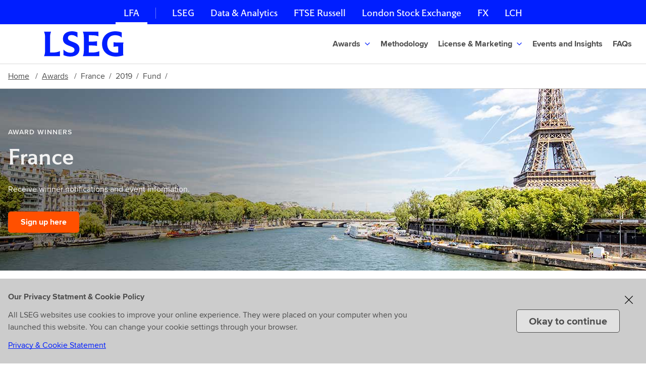

--- FILE ---
content_type: text/html; charset=utf-8
request_url: https://www.lipperfundawards.com/Awards/France/2019/Fund/
body_size: 22520
content:


<!DOCTYPE html>
<html lang="en">
<head><link rel="stylesheet" href="/DXR.axd?r=1_66,1_67,0_2776-Fk31t" /><meta charset="utf-8" /><meta name="viewport" content="width=device-width, initial-scale=1.0" /><meta name="keywords" content="lipper fund awards 2019 France,lipper award winners 2019 France,LSEG Lipper Fund Awards 2019 France" /><meta name="description" content="Search for the full list of the latest and historical LSEG Lipper Fund Award winners from France and find local event information." /><title>
	France 2019 | LSEG Lipper Fund Awards | Find Winners
</title><link href='/Content/35-1-0/main.css' rel='stylesheet' /><link href="/Content/site.min.css?v=1.3" rel="stylesheet" /><link href="/Content/jquery-ui.min.css" rel="stylesheet" /><link href="/favicon.ico" rel="shortcut icon" type="image/x-icon" />

    <script src="https://code.jquery.com/jquery-3.4.1.min.js"></script>
    <script src="https://code.jquery.com/ui/1.12.1/jquery-ui.min.js"></script>

    
        <script src="//assets.adobedtm.com/feae4c3fa968/a4a7e1ec0d56/launch-e74275d09870.min.js" async></script>
    
    <script>
        var awardBatch = 186;
        var awardRegion = 'France';
        var awardType = 'Fund';
        var awardYear = 2019;
        var awardCompany;
        var batchLang = 'English';
        var niceName = 'France';
        var isCallback = false;
        var scrollPos = 0;

        var isCallback = false;
        var host = 'https://www.lipperfundawards.com';

        var awardData, awardFirms;
        var page = 1;

        var total = {
            insight: 6,
        };

        var pager = {
            insight: 0,
        };
        var pageSize = 3;
    </script>
    <script src="/Scripts/award.js?v=1.1"></script>
<meta property="og:type" content="website" /><meta property="og:site_name" content="LSEG Lipper Fund Awards" /><meta property="og:title" content="France 2019 | LSEG Lipper Fund Awards | Find Winners" /><meta property="og:description" content="Search for the full list of the latest and historical LSEG Lipper Fund Award winners from France and find local event information." /><meta property="og:url" content="https://www.lipperfundawards.com/Awards/France/2019/Fund/" /><meta property="og:image" content="https://www.lipperfundawards.com/images/marquee/large/6.jpg" /><meta property="twitter:card" content="summary_large_image" /><meta property="twitter:description" content="Search for the full list of the latest and historical LSEG Lipper Fund Award winners from France and find local event information." /><meta property="twitter:title" content="France 2019 | LSEG Lipper Fund Awards | Find Winners" /><meta property="twitter:image" content="https://www.lipperfundawards.com/images/marquee/large/6.jpg" /></head>

<body>
    <form method="post" action="./" id="mainform">
<div class="aspNetHidden">
<input type="hidden" name="__EVENTTARGET" id="__EVENTTARGET" value="" />
<input type="hidden" name="__EVENTARGUMENT" id="__EVENTARGUMENT" value="" />
<input type="hidden" name="__VIEWSTATE" id="__VIEWSTATE" value="z5NhzYsWupT0MysVv597gyHIKX4ORud4PufqBquSd2QwxhwKE5ZL5Mcga/rHaLnC7OMOZCdJIbmo9t+E+CWomBPqSDKxe8TlLlVBrdFFBpn5MXGV19bdLbI4ilpMTyztTfBC/4xV0+B3YvlAXoOuD1xBPSEVOwbVDKSEyoM0kT05kR41tBSaE8+FCgzTGCAaKbj9x/Hl8fcuNcxkzLh/bQHAZriEFkOj/7w8X3ShrX20oLvmoFSWCD1KEYNJ7EGZXgIKIIPu+PKou1LRcOjxx3bQKViDG1KkwqSW0taYH7pqkmH3KEoZ/az3xx9ZJb1uQR8tOqe9wzGDZ6095nz4xE2/3aq4vAj4qL6GLmIJeuJE0uNVb0rzbtrjNkO/lCaX9k3e4xLpNLxQpAx8Wvkct5hYiUgIPm9m5kqWOWXz0/0CtuXcF0wgOfXhKW1w35dpsBGeZyd9v+j0TQsQBsKEb73thXMs7TQwntIc0vNvhpqvHTh6Hw1W2LwrbGwkcUvEB5RSCaFakEJgLmX2AZA4gxqDlyeMGRaCDsdhwMJTPbmOkvV/iCsOlh2TTh/YpeOAzZDFaHjFjKldWxtCiS1L57tyXhAcSPeDCy6Td/YdFS/xJhgNiUDvJoWuXE4F2iPshBA7CIOXxlI1q+aRXw7YbvxUF+gWcZ9FVLP6xTz4hUc/Wxr5lbTKvn3fpdoGzL3o/c/ue7ooWhKKcBLpe9ngU+4kc5xlmEIf7tuniwloF651MGTn9P45XWX6ke5/qNyACRG2z+GYX4Em3uswEMZPF+0swjwqAJnL9J5zFqA0j4OvlBil1jvNc7mll7uZB/D7l0fBBHMJfgT2mYCxlbLN1R6wf0PSJId0Azy2reXnJbVa1YmwdI2LvYk0sL/JWFMTgJVJPMJSTg9vDZJNBrfexoDfAUe05jNUL1vRl/mBehwbC0LG7lOsKbDGC88m2k1zggnxZvwhZirdeS8jEP2qGqcPvfm9UaFJQGFSkbaj3v4/WHsvzlD3r4vlIgKBmO4U3wPOXaAhauHEr8HrU5h7TNDmWOc4dyzMPKZk0+1rIe88VdSTcWsKmt87q5JfmsIQit7/SAauzqJgJzmAtUXEk3x9/dC9kMJTYiBxFJ+5TLUIoZeINRA0SF5ox4PAyPTC5vPyg3D8NB2lEsdOdhoeMBm+9ORzpls8GXRCkN/CrFjQitskSVXDrnV47bnNx5+zPcRlTGWLoxmr+nlO6jl4JMg3uQkwYlmsup7vhpalZf+YEkput7AilmVM1rMRhHE5BwEbRIG7MCeTtbM/MFESuh93XNdtrSpHeYZYeSJxZHBXW+0Q1ApQF/gv33Las7p/F1BZMHeulfh7FfMRaJ59z2nb8xsILEIN3C/KD2wfMJQuwN7KncP80BXNIb/lD7jI63L7wOG7lIF/[base64]/cijpqNFglhryceBcrntvWGYd68/Xdm+xi69CRopFhkkFTMCk4fT3vVubbIeowE/SwWZlVb+SMyTIOvYROxUb95CWCxfcSKV74QMrZwmz1olTXqcLX/sSNlSL9pnTy9mHdxsYicy4LUZ/hez+nuBKm9J9VEtUkUYU4Yjk8n6foifl7sCgKjjtszwlLVsuUyGrAU0oYK31X2FiVQLVvrO/NDDfd/0szqtqJt8pCaUsPkP0oWhtnKD3+1mqo720jvqgwgLjhyQLUE1LrgVl3q/4cvZxTKPsfS25HH+zdQn0YPIHwpVQf6j5Ak3lS7RAJ6Oi4/e/PwXuzUeJr7HqxkDHyaEmB3jjxdTJXue1Pqc0X9Xh48l8wZnLG1OACAkkczL9R+0vu9QeARXzDzRDX63xPaK7nrKsmksaYZp2SskQ0IZYd/BLMCVfF9fMLb1JCmR6aqnL56mPhgvBlW9y4RB/WLdrS55gYfTWwWvLiPuNdx/fKlTUfyAf9Lqa8ApiJXLGPUtHMXrJBdGSH9Wk6CeLuEMAr9ngkGVp2UZU4ll2KrHQrSD5iExGuamBqy+rRI9slmlgHOWH/9M7f2J7xDGqmglZ8OZ2E/6su+jSjOJWZr4h/QyBWjOJLZSIxKEHDbSOj8pgELtPeMhLWlf486ajYtLg0wz7CdsTxW7lbI4vd0jAsOWAx3I0BtMez9XZxNs+ZCKm987OFMqjYc2GNrnRyIORCIQOtbTw81INz/KVvWV9wE7sciVR5++DziZISZInsQz+EBpudKVYceTPiy8xihjLDa5/RalmkEjzBJ9UbaYAsYRsv2gpgKhSAgtUTa09pOGUEN6vcXNx9J7/25xswI9RznI0GyaxCXkJzgBV2csXFtn/bqAv4vEW5N3ca6zq7v+dLjmTa9Fl4DR9Xyseu/gVSKgK+W76moiLe5LUsEZHLVqd1CNjS3wPUNF/rKnQumZJj0OOI0+M5XecS4e5Q/e9dmfGYRz7x4tVZgptSPkMhbbad7Y23ffFs/DTdmMdgt30gigPPYi0NipyuzauCqf/neBiPG0XEVdAA2c9pwfF/bGpoQbFzu60vsugkjnihUj3+FTJ8V/V/AuQ4BNsKHs6/d33iJkDc8KA1oGm6HQclIJlcWgdLeZqucySVbSY/xMTHwEWGTKAi18uPPfmWOrTVZzk6/cKiw7ZbwZcpDo2zCllOfCLeZFuFT2mG/aEnp+TAxZV7EHYWz30sSK8nUzdRfkh6Gk1ggS2Qlji2cCEo6EbNKsdGlkdlHq+jOTYyfa1Ei68kXqx0FdebBKp5xURDIC38Fe9kA4gp80Vd9Ih57SzoskK9jUSGDKqxdBsQkp8s+pqhJykgd3dlvGnzkS8EV14Pg1Hbk0G+xM/kv4rTTuGK9ZUAYmSLstVZTuaRxxnOc872vJaxixQEZsmu2PcBy92UIQKWHQzf+U7XkLO497lKSu1GekbwjjMYmFJdjI4P03ltdVOjT3UDvj1spHLmf96d/98RbGTz3oBS/RTvd3OLNyzpFzVarTlaSRHEoMtgjA0QjlBWGTssZsBo9UOEjOl7tEbrxxUuySy75ztQ8TNSMwsOa5aYtDAzCn+Ht/nSGVKzqtTRW6koKOeGQ+rvSUNr3pzOhpM6Qg0bwTzQA6YZD3SZrjgv/FlWZEDVypS8isToUNOZZjf62ozFLEa2u1j1AH3o5D+eC3VKsZXSLKjCsM2ElCqBLb7ZtKSOxy9tAkwjSLzUdffWJ3DYyTFm+wOe4/f3fZgNAaNXV9oZXQegXEGBxZEMWpr7YolegbD06AT9ZXCLR+TpdDIHaQfxOaJkJB4V37M34NIblxymmh3ZECt1ifpQPAz8QTneQ3qhmPSWUIgBp6ByCk5h3Snk2hldGEvFgZdHk0uRLAYkbHKFZWLVMDf/x/MipsRI8bWV7GC1TzQZrrhwg+gWUvYh1qYU1I517BwZ8K99DIxzTnHhcc1LAUCd4HrA/M5Qo4lEgHXc1FKoPC82kYPtb2+TY6RqPecsgFkFlsDuxtDj/BdSO+sISy6Fr9F/ZDmozzP07KcZ1McuTRHEcMOR1LAXvng5r5WlyYNSXBOlMa9U1bgywmmolS/8DeFKfIMB/679QTdVlAMQffZhuUYxI7/NCRlsVDm6uyqwq2HGUv66WJFShDVj+4VBu/GVpT4K4XzGUDAeH0LPkhxTAzC2N3EU+Jd2Rw7W0x837IEyK5WHGdBXTB6MbK25UWQdcyExqRce2xk1xtDSEpRLGt5zuo9G8tmdtMnaxi7zOKw4LQIBeQf1ndm8C7Bb41/YBnM2V8xD5xwx+aLGV2w3f4L/6X2l2LUIxwqLbQgL+ARA5rg8CNzp1/jfJwgBnOPzxGaWwBZNI0ZlzFS7DY3qOdB32qPbdqHJ1n6yY7WoC7/DB34i6+EqbL1PL2OVorPDy4Ifhimw1EQZbN4eiVxYHHqxEomkyQNZyFjflZKDgQfd53rELC8adzYDt7P2hga2aui1NMXtTDk8ULoPVVCQ5iNZwL/w3uh44rdOdrOZ1hUQrAvt7uirNCXAasx0UtVqFKPBgUfUnD2o9V0VUajkEPS5q8ntp73kWEbRhX3nNzog+SQ7Y4MjNLRfdyUHtb3qUnvo/[base64]/4t8roOWPCq5xQup2/0CQNXAl/AOSP8YeCgIpj79Rnea0lXuv3Hz5H7iivwHYhCFlYQLEENkOf26u42fqViFPdbT4r5pkfFV2fsI7Y+G6LjhGjhJMapgWHs9isearb34yxO5l1xXYycg+V9I3jwsDatMu9KTb61fM19iTeQBaenIbBXwRwEcn8RL+tqUGaPE/gwCLoHFJmtP7e6GkPLqT0ZOEKKoNuik4fGRCcQlLassjjBf0fuCOdEhL7O63omwhXYSc+DAqVwCE7gcXwXB71/b2jXLZHv3ifIuOuYBbQUJ6vMBGA4P3y8wEHI+/F6K8c9+/dKj/vYUsmMPUkPx/CQba9CHVGySLTSFOmZCJeYFvFlvKQJugkLYwz0O2cjZbNjOkOtFuswO3c4g0jZf3QJET5mDhOgZvtzI7nYjAVVqNyt+VuEavHRGx0kW/qKNzR8Be2/FkN0Ipj6biqedSYVZOt3/y/f02LZefKzfCH9R8ja/rZEWw6EJpYyC5PJWMtLze5SmuC4yvkgziSqZTXmypNVptn7YwILAf32rWSAGBBA6okDOHOXOAojlC9L4iuUOSDBATYoK5T/SVin+1DiMfEc0MS/oW3K+fLyDMJTCGRmoHl5Z66Pvs8sp1hmtVastsIppasLJKW0B2VWAIiItCt1Uch3oMs9mYe444qZOYk0dqRkaN27ycDFeEsQlOeH43m/EXHTA5xXYE+iTbJ/55dtgleWyTHKXyp69Xb/y8ud+MWb7eZKmsaReuMgVau8HBT30gd2pa3nBViiJBK67AOQ8H/vfqCCoY+hOnKS5ECSi7SJIOj8nQSX59sh2F2IY/V93iQk9fQBjGIz47tUldYgnHGKauTKJ4zGk3pMH3fns1MEJ5hu7OzDBSHwr4a1eQY313T3E9aDMogOByv42g0PT6uv0OjL3MwdgtJs3qJqYs5ryUFCZQlgJ3lDI3c4Y6iP9knCRyVCvpaoXFCkj2de472GzjdgQSKbjfEFUd/Ynx/vdukSxy4wJNezNd/bmHS+QbZcr1JycgzwSJnFm/AbCku+BKOua2jOxO9LR+eEW1qsAm5kU45y1HSFGSrS9kL8uusu40OTL5MqNGASjaVhVaipI6xbOZI5l5PkP0x3+1hodUiE7ZmmVltyBf+2rhZeyf19sxjdPX3+e/mwMhzJBwa/nwBBtGWulKSnW3EGT/AdybTRHPM7y4BIgU422mJTr3gIWGazPi5OE7Pxh1UTj1NyjbsQ+kM61SpAGccMkAApjUkrdXK+19pvfNLKQMIJImHpmO+x+J0YsWxrDGsDaMIp3Il0dPQTunmmD24Wp8zd6Papi9JCzJFPNIY+YaaR+K4cUcIV10AIvL/x/0z1i0roE1ItTkLxtkzPsKe8EMCttnLc7Oe548uEPD3pQHIPYsiF/DU5VbHfNrLhEpCizsu/ci87bKMvMEAGD7zqkags0JfLsu5MhqFJmDwWjgYkJlihW3gpmCYn" />
</div>

<script type="text/javascript">
//<![CDATA[
var theForm = document.forms['mainform'];
if (!theForm) {
    theForm = document.mainform;
}
function __doPostBack(eventTarget, eventArgument) {
    if (!theForm.onsubmit || (theForm.onsubmit() != false)) {
        theForm.__EVENTTARGET.value = eventTarget;
        theForm.__EVENTARGUMENT.value = eventArgument;
        theForm.submit();
    }
}
//]]>
</script>


<script src="/WebResource.axd?d=pynGkmcFUV13He1Qd6_TZJn8TFcuyYEVpeVXJ_N4A7-Lj8J5PxLwk7O24AVmAtH9bnwfJw1X-zMo2MTABvtmeA2&amp;t=638285935360000000" type="text/javascript"></script>

<div class="aspNetHidden">

	<input type="hidden" name="__VIEWSTATEGENERATOR" id="__VIEWSTATEGENERATOR" value="9E973C1F" />
	<input type="hidden" name="__SCROLLPOSITIONX" id="__SCROLLPOSITIONX" value="0" />
	<input type="hidden" name="__SCROLLPOSITIONY" id="__SCROLLPOSITIONY" value="0" />
	<input type="hidden" name="__EVENTVALIDATION" id="__EVENTVALIDATION" value="q7/HEnTq3IubqTFl51B536SSWEwiwQpwqmjvUFjelVEGCnBe8Z3sf2VHGeHTP/ARbxEe5r9Tjb7wsXneVfDblCJfrwpbN0I8Fwy+dJIV58Kk6wG5mQvVNfqnONay+ayPEc/yhL58yOy2rpKdd5iSUphL5ZtVjV6IGNlNZ+P/YhCMB13CiE9HVBqtQ9D2+zT3RcC38G0zoMlXPh3niZNyaMMxIUQsn/uwSr8v7ZTnpmslrnuYEsaCjT3FlfVtnSFHEwXiXL4BxRsFZoqaxZhiEK6bXCFXJFQLFSxsAx56uXdOUPcMrL1BrLn7aEHXgunLfThDmtOyLrBuBLataBC4WJBHryKT3zmgQhZ1bQNjYD1Bw+8dt5ilskHzWLSwN35YPeDeuzAL0CGLEEkts51L7sQ/YbntN+aET6Q00yQHuOO4xozHWQYyg6CWL7EKfHktnPwwXMkrP7+48oysPEdwUdl88a6nANr+qG80ZL2OWIRe6/QbonGI+bjZBqaR0CoSGyU8vHl4zBriaGMS9fP8QbU9YeOy15OuToqkeTohoSAPUo0UjwlQp/Xi/zfX7tws9bDmeo9QnSIRPlC7zqUGlg==" />
</div>
        <div id="root">
            
<script>
    var isMobile;

    $(function () {
        isMobile = window.matchMedia("only screen and (max-width: 760px)");

        toggleMobileHeader();
    });

    function toggleMobileHeader() {
        if (isMobile.matches) {
            $('.hideOnMobile').hide();
        }
    }
</script>

<style>
    .tr-SiteHeaderSection-title {
        color: #001eff;
        font-size: 21px;
        font-weight: 600;
        line-height: 28px;
        padding-bottom: 8px;
        padding-right: 32px;
        padding-top: 12px
    }
</style>

<header>
    <div data-react-from-markup-container="true" class="tr-MarkupContainer">
        <div role="alertdialog" class="tr-DismissibleBanner tr-DismissibleBanner--fixed is-closed" data-dismiss-button-text="Okay to continue" data-fixed="true" data-hide-if-already-seen="true" data-rehydratable="tr-DismissibleBanner" data-already-seen-cookie-name="tr_ewp_dismissiblebanner" data-already-seen-cookie-expected-value="may2018" data-valid-parent-domains="[&quot;refinitiv.com&quot;,&quot;reuters.com&quot;,&quot;thomsonreuters.com&quot;]">
            <div class="tr-DismissibleBanner-closeButtonWrapper">
                <button class="tr-DismissibleBanner-closeButton">
                    <span class="tr-Svg">
                        <span class="tr-Svg-inner">
                            <svg viewBox="0 0 24 24" aria-label="Close" role="img">
                                <g class="nc-icon-wrapper" fill="none" stroke="currentColor" stroke-linecap="square" stroke-width="2">
                                    <path d="M19 5L5 19M19 19L5 5"></path>
                                </g>
                            </svg>
                        </span>
                    </span>
                </button>
            </div>
            <div class="tr-DismissibleBanner-wrapper">
                <div class="tr-DismissibleBanner-inner">
                    <p class="tr-DismissibleBanner-heading">Our Privacy Statment &amp; Cookie Policy</p>
                    <p class="tr-DismissibleBanner-text">All LSEG websites use cookies to improve your online experience. They were placed on your computer when you launched this website. You can change your cookie settings through your browser.</p>
                    <ul class="tr-DismissibleBanner-links">
                        <li class="tr-DismissibleBannerLinkItem">
                            <a href="https://www.lseg.com/en/policies/privacy-and-cookie-statement" target="_blank">Privacy &amp; Cookie Statement</a>
                        </li>
                    </ul>
                </div>
                <div class="tr-DismissibleBanner-button">
                    <button class="tr-Anchor tr-Button tr-Button--secondary" type="button"><span class="tr-Button-body">Okay to continue</span></button>
                </div>
            </div>
        </div>
    </div>

    <div class="global-nav">
        <div data-react-from-markup-container="true">
            <nav class="tr-GlobalNav" data-rehydratable="tr-GlobalNav" data-options="[{&quot;value&quot;:&quot;https://lipperfundawards.com/&quot;,&quot;label&quot;:&quot;LFA&quot;},{&quot;value&quot;:&quot;https://www.lseg.com/en&quot;,&quot;label&quot;:&quot;LSEG&quot;},{&quot;value&quot;:&quot;https://www.lseg.com/en/data-analytics&quot;,&quot;label&quot;:&quot;Data &amp; Analytics&quot;},{&quot;value&quot;:&quot;https://www.lseg.com/en/ftse-russell&quot;,&quot;label&quot;:&quot;FTSE Russell&quot;},{&quot;value&quot;:&quot;https://www.londonstockexchange.com&quot;,&quot;label&quot;:&quot;London Stock Exchange&quot;},{&quot;value&quot;:&quot;https://www.lseg.com/en/fx&quot;,&quot;label&quot;:&quot;FX&quot;},{&quot;value&quot;:&quot;https://www.lch.com&quot;,&quot;label&quot;:&quot;LCH&quot;}]" data-selected="0" data-title="&quot;Our businesses&quot;"></nav>
        </div>
    </div>

    <div data-react-from-markup-container="true">
        <div role="banner" class="tr-SiteHeader tr-SiteHeader--withSiteName" data-rehydratable="tr-SiteHeader" data-search="false" data-logo-path="/Images/svg/logo-lseg-blue.svg" data-logo-text="LSEG home page">
            <nav class="tr-SiteHeader-inner">
                <a class="tr-SiteHeader-logo" href="/">
                    <div class="tr-SiteHeader-logoContainer">
                        <img src="/Images/svg/logo-lseg-blue.svg" class="tr-SiteHeader-logoImg" alt="LFA Homepage" />
                    </div>
                </a>

                <ul class="tr-SiteHeader-menus" role="menubar">
                    <li class="tr-SiteHeaderMenu" data-rehydratable="tr-SiteHeader.Menu" data-title="Awards" role="presentation">
                        <a class="tr-SiteHeaderMenu-link" role="button" aria-haspopup="true" aria-expanded="false" href=""><span class="tr-SiteHeaderMenu-linkText">Awards</span>
                            <div class="tr-SiteHeaderMenu-linkIcon">
                                <span class="tr-Svg">
                                    <span class="tr-Svg-inner">
                                        <svg aria-hidden="true" focusable="false" viewBox="0 0 24 24">
                                            <path d="M16 10l-4 4-4-4" fill="none" stroke="currentColor" stroke-linecap="square" stroke-width="2"></path>
                                        </svg>
                                    </span>
                                </span>
                            </div>
                        </a>
                        <div tabindex="-1" class="tr-SiteHeaderMenu-content" role="menu">
                            <div class="tr-SiteHeaderPanel is-animating is-closed">
                                <div class="tr-SiteHeaderPanel-bar">
                                    <button class="tr-SiteHeaderPanel-backButton">
                                        <span class="tr-Svg"><span class="tr-Svg-inner">
                                            <svg aria-hidden="true" focusable="false" viewBox="0 0 24 24">
                                                <g class="nc-icon-wrapper" fill="none" stroke="currentColor" stroke-width="2">
                                                    <path d="M22 12H2" data-cap="butt" data-color="color-2"></path>
                                                    <path d="M9 19l-7-7 7-7" stroke-linecap="square"></path>
                                                </g>
                                            </svg>
                                        </span></span>
                                    </button>
                                    <div class="tr-SiteHeaderPanel-barTitle"></div>
                                </div>
                                <div class="tr-SiteHeaderPanel-inner">
                                    <div class="tr-SiteHeaderMenu-children">
                                        <div class="tr-SiteHeaderSectionStack ">
                                            <div class="tr-SiteHeaderSectionStack-children">
                                                <div class="tr-SiteHeaderSection tr-SiteHeaderSection--1col">
                                                    <div class="tr-SiteHeaderSection-hideRelatedLink">
                                                        <h3 class="tr-SiteHeaderSection-title">Americas</h3>
                                                        <div class="tr-SiteHeaderSection-children">
                                                            <div class="tr-SiteHeaderColumn">
                                                                <div class="tr-SiteHeaderNavList">
                                                                    <ul class="tr-SiteHeaderNavList-items">
                                                                        <li class="tr-SiteHeaderNavItem">
                                                                            <a class="tr-SiteHeaderNavItem-link" href="/Awards/Canada/" role="menuitem">
                                                                                <span class="tr-SiteHeaderNavItem-linkInner">
                                                                                    <span class="tr-SiteHeaderNavItem-linkText">Canada</span>
                                                                                </span>
                                                                            </a>
                                                                        </li>
                                                                        <li class="tr-SiteHeaderNavItem">
                                                                            <a class="tr-SiteHeaderNavItem-link" href="/Awards/UnitedStates/" role="menuitem">
                                                                                <span class="tr-SiteHeaderNavItem-linkInner">
                                                                                    <span class="tr-SiteHeaderNavItem-linkText">United States</span>
                                                                                </span>
                                                                            </a>
                                                                        </li>
                                                                    </ul>
                                                                </div>
                                                            </div>
                                                        </div>
                                                    </div>
                                                </div>
                                            </div>
                                        </div>
                                        <div class="tr-SiteHeaderSectionStack ">
                                            <div class="tr-SiteHeaderSectionStack-children">
                                                <div class="tr-SiteHeaderSection tr-SiteHeaderSection--1col">
                                                    <div class="tr-SiteHeaderSection-hideRelatedLink">
                                                        <h3 class="tr-SiteHeaderSection-title">Asia</h3>
                                                        <div class="tr-SiteHeaderSection-children">
                                                            <div class="tr-SiteHeaderColumn">
                                                                <div class="tr-SiteHeaderNavList">
                                                                    <ul class="tr-SiteHeaderNavList-items">
                                                                        <li class="tr-SiteHeaderNavItem">
                                                                            <a class="tr-SiteHeaderNavItem-link" href="/Awards/China/" role="menuitem">
                                                                                <span class="tr-SiteHeaderNavItem-linkInner">
                                                                                    <span class="tr-SiteHeaderNavItem-linkText">China</span>
                                                                                </span>
                                                                            </a>
                                                                        </li>
                                                                        <li class="tr-SiteHeaderNavItem">
                                                                            <a class="tr-SiteHeaderNavItem-link" href="/Awards/HongKong/" role="menuitem">
                                                                                <span class="tr-SiteHeaderNavItem-linkInner">
                                                                                    <span class="tr-SiteHeaderNavItem-linkText">Hong Kong</span>
                                                                                </span>
                                                                            </a>
                                                                        </li>
                                                                        <li class="tr-SiteHeaderNavItem">
                                                                            <a class="tr-SiteHeaderNavItem-link" href="/Awards/India/" role="menuitem">
                                                                                <span class="tr-SiteHeaderNavItem-linkInner">
                                                                                    <span class="tr-SiteHeaderNavItem-linkText">India</span>
                                                                                </span>
                                                                            </a>
                                                                        </li>
                                                                        <li class="tr-SiteHeaderNavItem">
                                                                            <a class="tr-SiteHeaderNavItem-link" href="/Awards/Japan/" role="menuitem">
                                                                                <span class="tr-SiteHeaderNavItem-linkInner">
                                                                                    <span class="tr-SiteHeaderNavItem-linkText">Japan</span>
                                                                                </span>
                                                                            </a>
                                                                        </li>
                                                                        <li class="tr-SiteHeaderNavItem">
                                                                            <a class="tr-SiteHeaderNavItem-link" href="/Awards/Malaysia/" role="menuitem">
                                                                                <span class="tr-SiteHeaderNavItem-linkInner">
                                                                                    <span class="tr-SiteHeaderNavItem-linkText">Malaysia</span>
                                                                                </span>
                                                                            </a>
                                                                        </li>
                                                                        <li class="tr-SiteHeaderNavItem">
                                                                            <a class="tr-SiteHeaderNavItem-link" href="/Awards/Philippines/" role="menuitem">
                                                                                <span class="tr-SiteHeaderNavItem-linkInner">
                                                                                    <span class="tr-SiteHeaderNavItem-linkText">Philippines</span>
                                                                                </span>
                                                                            </a>
                                                                        </li>
                                                                        <li class="tr-SiteHeaderNavItem">
                                                                            <a class="tr-SiteHeaderNavItem-link" href="/Awards/Singapore/" role="menuitem">
                                                                                <span class="tr-SiteHeaderNavItem-linkInner">
                                                                                    <span class="tr-SiteHeaderNavItem-linkText">Singapore</span>
                                                                                </span>
                                                                            </a>
                                                                        </li>
                                                                        <li class="tr-SiteHeaderNavItem">
                                                                            <a class="tr-SiteHeaderNavItem-link" href="/Awards/Taiwan/" role="menuitem">
                                                                                <span class="tr-SiteHeaderNavItem-linkInner">
                                                                                    <span class="tr-SiteHeaderNavItem-linkText">Taiwan</span>
                                                                                </span>
                                                                            </a>
                                                                        </li>
                                                                        <li class="tr-SiteHeaderNavItem">
                                                                            <a class="tr-SiteHeaderNavItem-link" href="/Awards/Thailand/" role="menuitem">
                                                                                <span class="tr-SiteHeaderNavItem-linkInner">
                                                                                    <span class="tr-SiteHeaderNavItem-linkText">Thailand</span>
                                                                                </span>
                                                                            </a>
                                                                        </li>
                                                                    </ul>
                                                                </div>
                                                            </div>
                                                        </div>
                                                    </div>
                                                </div>
                                            </div>
                                        </div>
                                        <div class="tr-SiteHeaderSectionStack ">
                                            <div class="tr-SiteHeaderSectionStack-children">
                                                <div class="tr-SiteHeaderSection tr-SiteHeaderSection--1col">
                                                    <div class="tr-SiteHeaderSection-hideRelatedLink">
                                                        <h3 class="tr-SiteHeaderSection-title">Europe</h3>
                                                        <div class="tr-SiteHeaderSection-children">
                                                            <div class="tr-SiteHeaderColumn">
                                                                <div class="tr-SiteHeaderNavList">
                                                                    <ul class="tr-SiteHeaderNavList-items">
                                                                        <li class="tr-SiteHeaderNavItem">
                                                                            <a class="tr-SiteHeaderNavItem-link" href="/Awards/Austria/" role="menuitem">
                                                                                <span class="tr-SiteHeaderNavItem-linkInner">
                                                                                    <span class="tr-SiteHeaderNavItem-linkText">Austria</span>
                                                                                </span>
                                                                            </a>
                                                                        </li>
                                                                        <li class="tr-SiteHeaderNavItem">
                                                                            <a class="tr-SiteHeaderNavItem-link" href="/Awards/Europe/" role="menuitem">
                                                                                <span class="tr-SiteHeaderNavItem-linkInner">
                                                                                    <span class="tr-SiteHeaderNavItem-linkText">Europe</span>
                                                                                </span>
                                                                            </a>
                                                                        </li>
                                                                        <li class="tr-SiteHeaderNavItem">
                                                                            <a class="tr-SiteHeaderNavItem-link" href="/Awards/France/" role="menuitem">
                                                                                <span class="tr-SiteHeaderNavItem-linkInner">
                                                                                    <span class="tr-SiteHeaderNavItem-linkText">France</span>
                                                                                </span>
                                                                            </a>
                                                                        </li>
                                                                        <li class="tr-SiteHeaderNavItem">
                                                                            <a class="tr-SiteHeaderNavItem-link" href="/Awards/Germany/" role="menuitem">
                                                                                <span class="tr-SiteHeaderNavItem-linkInner">
                                                                                    <span class="tr-SiteHeaderNavItem-linkText">Germany</span>
                                                                                </span>
                                                                            </a>
                                                                        </li>
                                                                        <li class="tr-SiteHeaderNavItem">
                                                                            <a class="tr-SiteHeaderNavItem-link" href="/Awards/Italy/" role="menuitem">
                                                                                <span class="tr-SiteHeaderNavItem-linkInner">
                                                                                    <span class="tr-SiteHeaderNavItem-linkText">Italy</span>
                                                                                </span>
                                                                            </a>
                                                                        </li>
                                                                        <li class="tr-SiteHeaderNavItem">
                                                                            <a class="tr-SiteHeaderNavItem-link" href="/Awards/Netherlands/" role="menuitem">
                                                                                <span class="tr-SiteHeaderNavItem-linkInner">
                                                                                    <span class="tr-SiteHeaderNavItem-linkText">Netherlands</span>
                                                                                </span>
                                                                            </a>
                                                                        </li>
                                                                        <li class="tr-SiteHeaderNavItem">
                                                                            <a class="tr-SiteHeaderNavItem-link" href="/Awards/Nordics/" role="menuitem">
                                                                                <span class="tr-SiteHeaderNavItem-linkInner">
                                                                                    <span class="tr-SiteHeaderNavItem-linkText">Nordics</span>
                                                                                </span>
                                                                            </a>
                                                                        </li>
                                                                        <li class="tr-SiteHeaderNavItem">
                                                                            <a class="tr-SiteHeaderNavItem-link" href="/Awards/Spain/" role="menuitem">
                                                                                <span class="tr-SiteHeaderNavItem-linkInner">
                                                                                    <span class="tr-SiteHeaderNavItem-linkText">Spain</span>
                                                                                </span>
                                                                            </a>
                                                                        </li>
                                                                        <li class="tr-SiteHeaderNavItem">
                                                                            <a class="tr-SiteHeaderNavItem-link" href="/Awards/Switzerland/" role="menuitem">
                                                                                <span class="tr-SiteHeaderNavItem-linkInner">
                                                                                    <span class="tr-SiteHeaderNavItem-linkText">Switzerland</span>
                                                                                </span>
                                                                            </a>
                                                                        </li>
                                                                        <li class="tr-SiteHeaderNavItem">
                                                                            <a class="tr-SiteHeaderNavItem-link" href="/Awards/UnitedKingdom/" role="menuitem">
                                                                                <span class="tr-SiteHeaderNavItem-linkInner">
                                                                                    <span class="tr-SiteHeaderNavItem-linkText">United Kingdom</span>
                                                                                </span>
                                                                            </a>
                                                                        </li>
                                                                    </ul>
                                                                </div>
                                                            </div>
                                                        </div>
                                                    </div>
                                                </div>
                                            </div>
                                        </div>
                                        <div class="tr-SiteHeaderSectionStack ">
                                            <div class="tr-SiteHeaderSectionStack-children">
                                                <div class="tr-SiteHeaderSection tr-SiteHeaderSection--1col">
                                                    <div class="tr-SiteHeaderSection-hideRelatedLink">
                                                        <h3 class="tr-SiteHeaderSection-title">Middle East</h3>
                                                        <div class="tr-SiteHeaderSection-children">
                                                            <div class="tr-SiteHeaderColumn">
                                                                <div class="tr-SiteHeaderNavList">
                                                                    <ul class="tr-SiteHeaderNavList-items">
                                                                        <li class="tr-SiteHeaderNavItem">
                                                                            <a class="tr-SiteHeaderNavItem-link" href="/Awards/GlobalIslamic/" role="menuitem">
                                                                                <span class="tr-SiteHeaderNavItem-linkInner">
                                                                                    <span class="tr-SiteHeaderNavItem-linkText">Global Islamic</span>
                                                                                </span>
                                                                            </a>
                                                                        </li>
                                                                        <li class="tr-SiteHeaderNavItem">
                                                                            <a class="tr-SiteHeaderNavItem-link" href="/Awards/MENAMarkets/" role="menuitem">
                                                                                <span class="tr-SiteHeaderNavItem-linkInner">
                                                                                    <span class="tr-SiteHeaderNavItem-linkText">MENA Markets</span>
                                                                                </span>
                                                                            </a>
                                                                        </li>
                                                                        <li class="tr-SiteHeaderNavItem">
                                                                            <a class="tr-SiteHeaderNavItem-link" href="/Awards/SaudiArabia/" role="menuitem">
                                                                                <span class="tr-SiteHeaderNavItem-linkInner">
                                                                                    <span class="tr-SiteHeaderNavItem-linkText">Saudi Arabia</span>
                                                                                </span>
                                                                            </a>
                                                                        </li>
                                                                    </ul>
                                                                </div>
                                                            </div>
                                                        </div>
                                                    </div>
                                                </div>
                                            </div>
                                        </div>
                                    </div>
                                </div>
                            </div>
                        </div>
                    </li>
                    <li class="tr-SiteHeaderMenu" data-title="Methodology" role="presentation">
                        <a class="tr-SiteHeaderMenu-link tr-Typestack--p1Bold" role="button" aria-haspopup="false" aria-expanded="false" href="/Methodology">
                            <span class="tr-SiteHeaderMenu-linkText">Methodology</span>
                        </a>
                    </li>
                    <li class="tr-SiteHeaderMenu" data-rehydratable="tr-SiteHeader.Menu" data-title="License & Marketing" role="presentation">
                        <a class="tr-SiteHeaderMenu-link" role="button" aria-haspopup="true" aria-expanded="false" href="">
                            <span class="tr-SiteHeaderMenu-linkText"></span>
                            <div class="tr-SiteHeaderMenu-linkIcon">
                                <span class="tr-Svg">
                                    <span class="tr-Svg-inner">
                                        <svg aria-hidden="true" focusable="false" viewBox="0 0 24 24">
                                            <path d="M16 10l-4 4-4-4" fill="none" stroke="currentColor" stroke-linecap="square" stroke-width="2"></path>
                                        </svg>
                                    </span>
                                </span>
                            </div>
                        </a>
                        <div tabindex="-1" class="tr-SiteHeaderMenu-content" role="menu">
                            <div class="tr-SiteHeaderPanel is-animating is-closed">
                                <div class="tr-SiteHeaderPanel-bar">
                                    <button class="tr-SiteHeaderPanel-backButton">
                                        <span class="tr-Svg">
                                            <span class="tr-Svg-inner">
                                                <svg aria-hidden="true" focusable="false" viewBox="0 0 24 24">
                                                    <g class="nc-icon-wrapper" fill="none" stroke="currentColor" stroke-width="2">
                                                        <path d="M22 12H2" data-cap="butt" data-color="color-2"></path>
                                                        <path d="M9 19l-7-7 7-7" stroke-linecap="square"></path>
                                                    </g>
                                                </svg>
                                            </span>
                                        </span>
                                    </button>
                                    <div class="tr-SiteHeaderPanel-barTitle"></div>
                                </div>
                                <div class="tr-SiteHeaderPanel-inner">
                                    <div class="tr-SiteHeaderMenu-children">
                                        <div class="tr-SiteHeaderSectionStack  ">
                                            <div class="tr-SiteHeaderSectionStack-children">
                                                <div class="tr-SiteHeaderSection tr-SiteHeaderSection--1col">
                                                    <div class="tr-SiteHeaderSection-hideRelatedLink">
                                                        <div class="tr-SiteHeaderSection-children">
                                                            <div class="tr-SiteHeaderColumn">
                                                                <div class="tr-SiteHeaderNavList">
                                                                    <ul class="tr-SiteHeaderNavList-items">
                                                                        <li class="tr-SiteHeaderNavItem">
                                                                            <a class="tr-SiteHeaderNavItem-link" href="/License-Marketing" role="menuitem">
                                                                                <span class="tr-SiteHeaderNavItem-linkInner">
                                                                                    <span class="tr-SiteHeaderNavItem-linkText">Marketing Toolkit</span>
                                                                                </span>
                                                                            </a>
                                                                        </li>
                                                                        <li class="tr-SiteHeaderNavItem">
                                                                            <a class="tr-SiteHeaderNavItem-link" href="/License-Marketing#logo" role="menuitem">
                                                                                <span class="tr-SiteHeaderNavItem-linkInner">
                                                                                    <span class="tr-SiteHeaderNavItem-linkText">License Logo</span>
                                                                                </span>
                                                                            </a>
                                                                        </li>
                                                                    </ul>
                                                                </div>
                                                            </div>
                                                        </div>
                                                    </div>
                                                </div>
                                            </div>
                                        </div>
                                    </div>
                                </div>
                            </div>
                        </div>
                    </li>
                    <li class="tr-SiteHeaderMenu" data-title="Events and Insights" role="presentation">
                        <a class="tr-SiteHeaderMenu-link tr-Typestack--p1Bold" role="button" aria-haspopup="false" aria-expanded="false" href="/EventCalendar">
                            <span class="tr-SiteHeaderMenu-linkText">Events and Insights</span>
                        </a>
                    </li>
                    <li class="tr-SiteHeaderMenu" data-title="FAQs" role="presentation">
                        <a class="tr-SiteHeaderMenu-link tr-Typestack--p1Bold" role="button" aria-haspopup="false" aria-expanded="false" href="/Faqs">
                            <span class="tr-SiteHeaderMenu-linkText">FAQs</span>
                        </a>
                    </li>
                </ul>
            </nav>
        </div>
    </div>
</header>


            <main class="tr-SemanticMain" role="main">
                
    <div class="awards-page france">
        <!-- Breadcrumb -->
        <section class="breadcrumb">
            <div class="tr-Breadcrumb">
                <ol class="tr-Breadcrumb-items">
                    <li class="tr-BreadcrumbItem">
                        <a class="tr-BreadcrumbItem-inner" href="/">Home</a>
                    </li>
                    <li class="tr-BreadcrumbItem">
                        <a class="tr-BreadcrumbItem-inner bc-awards" href="/Awards">Awards</a>
                    </li>
                    <li class="tr-BreadcrumbItem bc-region">France</li>
                    <li class="tr-BreadcrumbItem bc-year">2019</li>
                    <li class="tr-BreadcrumbItem bc-type">Fund</li>
                    <li class="tr-BreadcrumbItem bc-special"></li>
                </ol>
            </div>
        </section>

        <!-- Poster -->
        <section class="poster">
            <div class="tr-Section tr-Section--grayDark">
                <div class="tr-Poster tr-Poster--s">
                    <div class="tr-Poster-image">
                        <div class="tr-Image tr-Image--cover tr-Image--anchorC tr-Image--overlay" style="background-image: url('/images/marquee/large/6.jpg')">
                            <img class="tr-Image-img" alt="" sizes="100vw" src="/images/marquee/large/6.jpg">
                        </div>
                    </div>
                    <div class="tr-Poster-content">
                        <div class="tr-Poster-contentInner">
                            <div class="tr-Grid tr-Grid--712512 tr-Grid--gutterlessAtNarrow">
                                <div class="tr-Grid-items">
                                    <div class="tr-Grid-item">
                                        <div class="tr-VerticalSpacing tr-VerticalSpacing--xs">
                                            <p class="tr-Eyebrow u-typographySmallCaps">Award Winners</p>
                                        </div>
                                        <div class="tr-VerticalSpacing tr-VerticalSpacing--m">
                                            <h2 class="tr-Heading tr-Heading--xxl">
                                                France
                                            </h2>
                                        </div>
                                        <div class="tr-VerticalSpacing tr-VerticalSpacing--l">
                                            <div class="tr-RichText tr-RichText--compact">Receive winner notifications and event information.</div>
                                        </div>
                                        <a class="tr-Anchor tr-Button tr-Button--primary" href="https://solutions.lseg.com/LFA_Sign_Up" target="_blank">
                                            <span class="tr-Button-body">Sign up here</span>
                                        </a>
                                    </div>
                                </div>
                            </div>
                        </div>
                    </div>
                </div>
            </div>
        </section>

        <!-- Sub Nav -->
        <div data-react-from-markup-container="true" class="tr-MarkupContainer tr-MarkupContainer--sticky sub-nav">
            <div class="tr-PageNav tr-PageNav--sticky">
                <div class="tr-PageNavInner" data-share-label="Share" data-spy="true">
                    <div class="tr-PageNavInner-container">
                        
                        <ol class="tr-PageNavInner-items sub-menu">
                            <li class="tr-PageNavItem" data-id="Group">
                                <a class="tr-PageNavItem-inner" href="#"><span class="tr-PageNavItem-title">Group Awards</span></a>
                            </li>
                            <li class="tr-PageNavItem" data-id="Fund">
                                <a class="tr-PageNavItem-inner" href="#"><span class="tr-PageNavItem-title">Fund Awards</span></a>
                            </li>
                            <li class="tr-PageNavItem" data-id="Excellence" id="excellence-link">
                                <a class="tr-PageNavItem-inner" href="#"><span class="tr-PageNavItem-title">Award for Excellence</span></a>
                            </li>
                            <li class="tr-PageNavItem" data-id="Help">
                                <a class="tr-PageNavItem-inner" href="#"><span class="tr-PageNavItem-title">Contact Us</span></a>
                            </li>
                        </ol>
                    </div>
                </div>
            </div>
        </div>

        <!-- Callout -->
        

        <!-- Award Content -->
        <section class="results" id="results">
            <div class="tr-Section">
                <div class="tr-Section-inner results-inner">

                    <div class="tr-Grid tr-Grid--2313">
                        <div class="tr-Grid-items">
                            <div class="tr-Grid-item">

                                <!-- Search Box -->
                                <div class="tr-VerticalSpacing tr-VerticalSpacing--xl search" id="search">
                                    <div class="tr-TableWithFilters">
                                        <div class="tr-VerticalSpacing tr-VerticalSpacing--l">
                                            <div class="tr-TableWithFilters-filtersPanel">
                                                <div class="tr-VerticalSpacing tr-VerticalSpacing--xs">
                                                    <h2 class="tr-Heading tr-Heading--l">France <span class="award-type">Fund</span> Awards</h2>
                                                </div>
                                                <div class="tr-Grid tr-Grid--even2 tr-VerticalSpacing tr-VerticalSpacing--xs">
                                                    <div class="tr-Grid-items">
                                                        <div class="tr-Grid-item">
                                                            <div class="tr-FormSelectControl">
                                                                <label class="tr-FormSelectControl-label" for="DdBatch">
                                                                    <span class="tr-FormSelectControl-labelText">Award Data</span>
                                                                    <span class="tr-FormSelectControl-input">
                                                                        <select name="ctl00$body$DdBatch" id="DdBatch" class="tr-FormSelectControl-select">
	<option value="209">2006 - English</option>
	<option value="227">2007 - English</option>
	<option value="248">2008 - English</option>
	<option value="269">2009 - English</option>
	<option value="290">2010 - English</option>
	<option value="311">2011 - English</option>
	<option value="330">2012 - English</option>
	<option value="346">2013 - English</option>
	<option value="362">2014 - English</option>
	<option value="379">2015 - English</option>
	<option value="46">2016 - English</option>
	<option value="113">2017 - English</option>
	<option value="163">2018 - English</option>
	<option selected="selected" value="186">2019 - English</option>
	<option value="404">2020 - English</option>
	<option value="437">2021 - English</option>
	<option value="467">2022 - English</option>
	<option value="501">2023 - English</option>
	<option value="524">2024 - English</option>
	<option value="557">2025 - English</option>

</select>
                                                                        <span class="tr-FormSelectControl-arrow">
                                                                            <span class="tr-Svg" style="width: 1.5rem">
                                                                                <span class="tr-Svg-inner">
                                                                                    <svg viewBox="0 0 24 24" aria-hidden="true">
                                                                                        <path d="M16 10l-4 4-4-4" fill="none" stroke="currentColor" stroke-linecap="square" stroke-width="2"></path>
                                                                                    </svg>
                                                                                </span>
                                                                            </span>
                                                                        </span>
                                                                    </span>
                                                                </label>
                                                            </div>
                                                        </div>

                                                        <div class="tr-Grid-item company-filter">
                                                            <div class="tr-FormTextControl">
                                                                <label class="tr-FormTextControl-label" for="CompanyName">
                                                                    <span class="tr-FormTextControl-labelText">Company Filter</span>
                                                                    <input name="ctl00$body$CompanyName" type="text" id="CompanyName" class="tr-FormTextControl-input" ClientInstanceName="CompanyName" />
                                                                </label>
                                                            </div>
                                                        </div>
                                                    </div>
                                                </div>

                                                <div class="tr-VerticalSpacing">
                                                    <div class="tr-Group">
                                                        <div class="tr-Group-inner">
                                                            <div class="tr-GroupItem">
                                                                <button class="tr-Anchor tr-Button tr-Button--secondary btn-update" type="submit"><span class="tr-Button-body">Update</span></button>
                                                            </div>
                                                        </div>
                                                    </div>
                                                </div>
                                            </div>
                                        </div>
                                    </div>
                                </div>

                                <!-- Pager -->
                                <div class="tr-VerticalSpacing tr-VerticalSpacing--xs">
                                    <div class="tr-TableWithFilters-paginationInnerWrapper">
                                        <nav class="tr-Pagination" role="navigation" aria-label="Pagination Navigation">
                                            <ul class="tr-Pagination-items">
                                                <li class="tr-PaginationNavItem tr-PaginationNavItem--left">
                                                    <button type="button" aria-label="Previous" class="tr-PaginationNavItem-inner btn-prev" data-testid="navItemLeft">
                                                        <span class="tr-PaginationNavItem-icon">
                                                            <span class="tr-Svg">
                                                                <span class="tr-Svg-inner">
                                                                    <svg viewBox="0 0 24 24" aria-hidden="true">
                                                                        <g class="nc-icon-wrapper" fill="none" stroke="currentColor" stroke-width="2">
                                                                            <path d="M22 12H2" data-cap="butt" data-color="color-2"></path>
                                                                            <path d="M9 19l-7-7 7-7" stroke-linecap="square"></path>
                                                                        </g>
                                                                    </svg>
                                                                </span>
                                                            </span>
                                                        </span>
                                                    </button>
                                                </li>

                                                <li class="tr-PaginationNavItem tr-PaginationNavItem--right">
                                                    <button type="button" aria-label="Next" class="tr-PaginationNavItem-inner btn-next" data-testid="navItemRight">
                                                        <span class="tr-PaginationNavItem-icon">
                                                            <span class="tr-Svg">
                                                                <span class="tr-Svg-inner">
                                                                    <svg viewBox="0 0 24 24" aria-hidden="true">
                                                                        <g class="nc-icon-wrapper" fill="none" stroke="currentColor" stroke-width="2">
                                                                            <path d="M2 12h20" data-cap="butt" data-color="color-2"></path>
                                                                            <path d="M15 5l7 7-7 7" stroke-linecap="square"></path>
                                                                        </g>
                                                                    </svg>
                                                                </span>
                                                            </span>
                                                        </span>
                                                    </button>
                                                </li>
                                            </ul>
                                        </nav>
                                    </div>
                                </div>

                                <!-- Results -->
                                <div class="tr-VerticalSpacing tr-VerticalSpacing--m">
                                    <div class="tr-Block tr-Block--red" id="no-data">
                                        <div class="tr-Block-text">The selected criteria has no data available. Please try another combination.</div>
                                    </div>
                                    <div class="tr-TableWithFilters-table table-award-results-holder">
                                        <div class="tr-HorizontalOverflow">
                                            <div class="tr-HorizontalOverflow-inner">
                                                <div id="loading-target" class="tr-TableWithFiltersTable">
                                                </div>
                                            </div>
                                        </div>
                                    </div>
                                </div>

                                <!-- Pager -->
                                <div class="tr-VerticalSpacing tr-VerticalSpacing--xs">
                                    <div class="tr-TableWithFilters-paginationInnerWrapper">
                                        <nav class="tr-Pagination" role="navigation" aria-label="Pagination Navigation">
                                            <ul class="tr-Pagination-items">
                                                <li class="tr-PaginationNavItem tr-PaginationNavItem--left">
                                                    <button type="button" aria-label="Previous" class="tr-PaginationNavItem-inner btn-prev" data-testid="navItemLeft">
                                                        <span class="tr-PaginationNavItem-icon">
                                                            <span class="tr-Svg">
                                                                <span class="tr-Svg-inner">
                                                                    <svg viewBox="0 0 24 24" aria-hidden="true">
                                                                        <g class="nc-icon-wrapper" fill="none" stroke="currentColor" stroke-width="2">
                                                                            <path d="M22 12H2" data-cap="butt" data-color="color-2"></path>
                                                                            <path d="M9 19l-7-7 7-7" stroke-linecap="square"></path>
                                                                        </g>
                                                                    </svg>
                                                                </span>
                                                            </span>
                                                        </span>
                                                    </button>
                                                </li>

                                                <li class="tr-PaginationNavItem tr-PaginationNavItem--right">
                                                    <button type="button" aria-label="Next" class="tr-PaginationNavItem-inner btn-next" data-testid="navItemRight">
                                                        <span class="tr-PaginationNavItem-icon">
                                                            <span class="tr-Svg">
                                                                <span class="tr-Svg-inner">
                                                                    <svg viewBox="0 0 24 24" aria-hidden="true">
                                                                        <g class="nc-icon-wrapper" fill="none" stroke="currentColor" stroke-width="2">
                                                                            <path d="M2 12h20" data-cap="butt" data-color="color-2"></path>
                                                                            <path d="M15 5l7 7-7 7" stroke-linecap="square"></path>
                                                                        </g>
                                                                    </svg>
                                                                </span>
                                                            </span>
                                                        </span>
                                                    </button>
                                                </li>
                                            </ul>
                                        </nav>
                                    </div>
                                </div>
                            </div>

                            <!-- Sidebar -->
                            <div class="tr-Grid-item sidebar">

                                <!-- Sponsor -->
                                <div class="tr-VerticalSpacing tr-VerticalSpacing--m sponsor">
                                    <div class="tr-Image">
                                        <a href="#" target="_blank">
                                            <img class="tr-Image-img img-sponsor" alt="" src="">
                                        </a>
                                    </div>
                                </div>

                                <!-- Event -->
                                

                                <!-- Path Carousel  -->
                                

                                <!-- Award Boxes -->
                                
                                        <div class="tr-VerticalSpacing tr-VerticalSpacing--m">
                                            <div class="tr-PairedCard tr-PairedCard--borderless">
                                                <div class="tr-TextCardBase tr-TextCardBase--top">
                                                    <div class="tr-CardBase tr-CardBase--large">
                                                        <a href='https://lipperalpha.refinitiv.com/2025/04/lseg-lipper-fund-awards-france-2025/' target='_blank' class="tr-Anchor tr-CardBase-link">
                                                            <div class="tr-CardBase-inner">
                                                                <div class="tr-PairedCard-content">
                                                                    <div class="tr-PairedCard-image">
                                                                        <div class="tr-Image tr-Image--cover tr-Image--anchorC" style="background-image: url('/Media/Files/AwardBoxes/europe-2025-lai-post.jpg')">
                                                                            <img class="tr-Image-img" alt="" src="/Media/Files/AwardBoxes/europe-2025-lai-post.jpg">
                                                                        </div>
                                                                    </div>
                                                                    <div class="tr-PairedCard-contentInner">
                                                                        <div class="tr-TextCardBase-content">
                                                                            <div class="tr-TextCardBase-eyebrow">
                                                                                <p class="tr-Eyebrow u-typographySmallCaps">
                                                                                    
                                                                                </p>
                                                                            </div>
                                                                            <div class="tr-TextCardBase-body">
                                                                                <div class="tr-TextCardBase-heading">
                                                                                    <h3 class="tr-Heading tr-Heading--s">
                                                                                        LSEG Lipper Fund Awards France 2025
                                                                                    </h3>
                                                                                    <p>
                                                                                        On April 17, 2024, LSEG Lipper unveiled the results of the LSEG Lipper Fund Awards for France. It’s been a turbulent period for investors across all asset types.
                                                                                    </p>
                                                                                </div>
                                                                            </div>
                                                                            <div class="tr-TextCardBase-footer">
                                                                                <div class="tr-LinkCardFooter">
                                                                                    <span class="tr-Link tr-Link--icon tr-Link--primary">
                                                                                        <span class="tr-Link-inner">Read more</span>
                                                                                        <div class="tr-Link-icon" aria-hidden="true" focusable="false">
                                                                                            <svg viewBox="0 0 32 32" version="1.1" xmlns="http://www.w3.org/2000/svg" xmlns:xlink="http://www.w3.org/1999/xlink">
                                                                                                <title>external</title>
                                                                                                <defs>
                                                                                                    <path d="M16,6 L16,8 L4,8 L4,28 L24,28 L24,16 L26,16 L26,30 L2,30 L2,6 L16,6 Z M29.9992591,2.00490088 L29.9979221,13.0008153 L28.0041581,13.0008153 L28.0041581,5.41975269 L13.7368831,19.6870277 L12.3226695,18.2728142 L26.5746126,4.02087114 L18.9979221,4.00081528 L18.9979221,2.00490088 L29.9992591,2.00490088 Z" id="path-external"></path>
                                                                                                </defs>
                                                                                                <g id="external" stroke="none" stroke-width="1" fill="none" fill-rule="evenodd">
                                                                                                    <mask id="mask-2" fill="currentColor">
                                                                                                        <use xlink:href="#path-external"></use>
                                                                                                    </mask>
                                                                                                    <use id="Mask" fill="currentColor" xlink:href="#path-external"></use>
                                                                                                </g>
                                                                                            </svg>
                                                                                        </div>
                                                                                    </span>
                                                                                </div>
                                                                            </div>
                                                                        </div>
                                                                    </div>
                                                                </div>
                                                            </div>
                                                        </a>
                                                    </div>
                                                </div>
                                            </div>
                                        </div>
                                    
                                        <div class="tr-VerticalSpacing tr-VerticalSpacing--m">
                                            <div class="tr-PairedCard tr-PairedCard--borderless">
                                                <div class="tr-TextCardBase tr-TextCardBase--top">
                                                    <div class="tr-CardBase tr-CardBase--large">
                                                        <a href='https://youtu.be/9Pah7YMqxqU?si=kzoIVDbHc5WK3TEX' target='_blank' class="tr-Anchor tr-CardBase-link">
                                                            <div class="tr-CardBase-inner">
                                                                <div class="tr-PairedCard-content">
                                                                    <div class="tr-PairedCard-image">
                                                                        <div class="tr-Image tr-Image--cover tr-Image--anchorC" style="background-image: url('/Media/Files/AwardBoxes/videos/europe-2025-what-are-the-key-benefits-and-value-by-lipper.jpg')">
                                                                            <img class="tr-Image-img" alt="" src="/Media/Files/AwardBoxes/videos/europe-2025-what-are-the-key-benefits-and-value-by-lipper.jpg">
                                                                        </div>
                                                                    </div>
                                                                    <div class="tr-PairedCard-contentInner">
                                                                        <div class="tr-TextCardBase-content">
                                                                            <div class="tr-TextCardBase-eyebrow">
                                                                                <p class="tr-Eyebrow u-typographySmallCaps">
                                                                                    
                                                                                </p>
                                                                            </div>
                                                                            <div class="tr-TextCardBase-body">
                                                                                <div class="tr-TextCardBase-heading">
                                                                                    <h3 class="tr-Heading tr-Heading--s">
                                                                                        What are the key benefits and value by Lipper
                                                                                    </h3>
                                                                                    <p>
                                                                                        Interview with Dewi John, Head of Research, EMEA, LSEG Lipper
                                                                                    </p>
                                                                                </div>
                                                                            </div>
                                                                            <div class="tr-TextCardBase-footer">
                                                                                <div class="tr-LinkCardFooter">
                                                                                    <span class="tr-Link tr-Link--icon tr-Link--primary">
                                                                                        <span class="tr-Link-inner">Watch the video</span>
                                                                                        <div class="tr-Link-icon" aria-hidden="true" focusable="false">
                                                                                            <svg viewBox="0 0 32 32" version="1.1" xmlns="http://www.w3.org/2000/svg" xmlns:xlink="http://www.w3.org/1999/xlink">
                                                                                                <title>external</title>
                                                                                                <defs>
                                                                                                    <path d="M16,6 L16,8 L4,8 L4,28 L24,28 L24,16 L26,16 L26,30 L2,30 L2,6 L16,6 Z M29.9992591,2.00490088 L29.9979221,13.0008153 L28.0041581,13.0008153 L28.0041581,5.41975269 L13.7368831,19.6870277 L12.3226695,18.2728142 L26.5746126,4.02087114 L18.9979221,4.00081528 L18.9979221,2.00490088 L29.9992591,2.00490088 Z" id="path-external"></path>
                                                                                                </defs>
                                                                                                <g id="external" stroke="none" stroke-width="1" fill="none" fill-rule="evenodd">
                                                                                                    <mask id="mask-2" fill="currentColor">
                                                                                                        <use xlink:href="#path-external"></use>
                                                                                                    </mask>
                                                                                                    <use id="Mask" fill="currentColor" xlink:href="#path-external"></use>
                                                                                                </g>
                                                                                            </svg>
                                                                                        </div>
                                                                                    </span>
                                                                                </div>
                                                                            </div>
                                                                        </div>
                                                                    </div>
                                                                </div>
                                                            </div>
                                                        </a>
                                                    </div>
                                                </div>
                                            </div>
                                        </div>
                                    
                                        <div class="tr-VerticalSpacing tr-VerticalSpacing--m">
                                            <div class="tr-PairedCard tr-PairedCard--borderless">
                                                <div class="tr-TextCardBase tr-TextCardBase--top">
                                                    <div class="tr-CardBase tr-CardBase--large">
                                                        <a href='/Media/Files/PDFs/2025/Europe/European-Fund-Industry-Review-2024.pdf' target='_blank' class="tr-Anchor tr-CardBase-link">
                                                            <div class="tr-CardBase-inner">
                                                                <div class="tr-PairedCard-content">
                                                                    <div class="tr-PairedCard-image">
                                                                        <div class="tr-Image tr-Image--cover tr-Image--anchorC" style="background-image: url('/Media/Files/AwardBoxes/europe-2025-report.jpg')">
                                                                            <img class="tr-Image-img" alt="" src="/Media/Files/AwardBoxes/europe-2025-report.jpg">
                                                                        </div>
                                                                    </div>
                                                                    <div class="tr-PairedCard-contentInner">
                                                                        <div class="tr-TextCardBase-content">
                                                                            <div class="tr-TextCardBase-eyebrow">
                                                                                <p class="tr-Eyebrow u-typographySmallCaps">
                                                                                    
                                                                                </p>
                                                                            </div>
                                                                            <div class="tr-TextCardBase-body">
                                                                                <div class="tr-TextCardBase-heading">
                                                                                    <h3 class="tr-Heading tr-Heading--s">
                                                                                        European Fund Industry Review 2024
                                                                                    </h3>
                                                                                    <p>
                                                                                        By Detlef Glow, Head of Lipper EMEA Research, LSEG
                                                                                    </p>
                                                                                </div>
                                                                            </div>
                                                                            <div class="tr-TextCardBase-footer">
                                                                                <div class="tr-LinkCardFooter">
                                                                                    <span class="tr-Link tr-Link--icon tr-Link--primary">
                                                                                        <span class="tr-Link-inner">Read the report</span>
                                                                                        <div class="tr-Link-icon" aria-hidden="true" focusable="false">
                                                                                            <svg viewBox="0 0 32 32" version="1.1" xmlns="http://www.w3.org/2000/svg" xmlns:xlink="http://www.w3.org/1999/xlink">
                                                                                                <title>external</title>
                                                                                                <defs>
                                                                                                    <path d="M16,6 L16,8 L4,8 L4,28 L24,28 L24,16 L26,16 L26,30 L2,30 L2,6 L16,6 Z M29.9992591,2.00490088 L29.9979221,13.0008153 L28.0041581,13.0008153 L28.0041581,5.41975269 L13.7368831,19.6870277 L12.3226695,18.2728142 L26.5746126,4.02087114 L18.9979221,4.00081528 L18.9979221,2.00490088 L29.9992591,2.00490088 Z" id="path-external"></path>
                                                                                                </defs>
                                                                                                <g id="external" stroke="none" stroke-width="1" fill="none" fill-rule="evenodd">
                                                                                                    <mask id="mask-2" fill="currentColor">
                                                                                                        <use xlink:href="#path-external"></use>
                                                                                                    </mask>
                                                                                                    <use id="Mask" fill="currentColor" xlink:href="#path-external"></use>
                                                                                                </g>
                                                                                            </svg>
                                                                                        </div>
                                                                                    </span>
                                                                                </div>
                                                                            </div>
                                                                        </div>
                                                                    </div>
                                                                </div>
                                                            </div>
                                                        </a>
                                                    </div>
                                                </div>
                                            </div>
                                        </div>
                                    
                                        <div class="tr-VerticalSpacing tr-VerticalSpacing--m">
                                            <div class="tr-PairedCard tr-PairedCard--borderless">
                                                <div class="tr-TextCardBase tr-TextCardBase--top">
                                                    <div class="tr-CardBase tr-CardBase--large">
                                                        <a href='https://lipperalpha.refinitiv.com/2022/04/refinitiv-lipper-fund-awards-france-2022/' target='_blank' class="tr-Anchor tr-CardBase-link">
                                                            <div class="tr-CardBase-inner">
                                                                <div class="tr-PairedCard-content">
                                                                    <div class="tr-PairedCard-image">
                                                                        <div class="tr-Image tr-Image--cover tr-Image--anchorC" style="background-image: url('/Media/Files/AwardBoxes/pic-robert-jenkins.jpeg')">
                                                                            <img class="tr-Image-img" alt="" src="/Media/Files/AwardBoxes/pic-robert-jenkins.jpeg">
                                                                        </div>
                                                                    </div>
                                                                    <div class="tr-PairedCard-contentInner">
                                                                        <div class="tr-TextCardBase-content">
                                                                            <div class="tr-TextCardBase-eyebrow">
                                                                                <p class="tr-Eyebrow u-typographySmallCaps">
                                                                                    Lipper Alpha Insight Blog
                                                                                </p>
                                                                            </div>
                                                                            <div class="tr-TextCardBase-body">
                                                                                <div class="tr-TextCardBase-heading">
                                                                                    <h3 class="tr-Heading tr-Heading--s">
                                                                                        What constitutes ‘excellence’ in the fund business?
                                                                                    </h3>
                                                                                    <p>
                                                                                        Robert Jenkins, Head of Research, Lipper Management at Refinitiv, offers some advice on how to achieve ‘excellence’ in the fund business.
                                                                                    </p>
                                                                                </div>
                                                                            </div>
                                                                            <div class="tr-TextCardBase-footer">
                                                                                <div class="tr-LinkCardFooter">
                                                                                    <span class="tr-Link tr-Link--icon tr-Link--primary">
                                                                                        <span class="tr-Link-inner">Watch video</span>
                                                                                        <div class="tr-Link-icon" aria-hidden="true" focusable="false">
                                                                                            <svg viewBox="0 0 32 32" version="1.1" xmlns="http://www.w3.org/2000/svg" xmlns:xlink="http://www.w3.org/1999/xlink">
                                                                                                <title>external</title>
                                                                                                <defs>
                                                                                                    <path d="M16,6 L16,8 L4,8 L4,28 L24,28 L24,16 L26,16 L26,30 L2,30 L2,6 L16,6 Z M29.9992591,2.00490088 L29.9979221,13.0008153 L28.0041581,13.0008153 L28.0041581,5.41975269 L13.7368831,19.6870277 L12.3226695,18.2728142 L26.5746126,4.02087114 L18.9979221,4.00081528 L18.9979221,2.00490088 L29.9992591,2.00490088 Z" id="path-external"></path>
                                                                                                </defs>
                                                                                                <g id="external" stroke="none" stroke-width="1" fill="none" fill-rule="evenodd">
                                                                                                    <mask id="mask-2" fill="currentColor">
                                                                                                        <use xlink:href="#path-external"></use>
                                                                                                    </mask>
                                                                                                    <use id="Mask" fill="currentColor" xlink:href="#path-external"></use>
                                                                                                </g>
                                                                                            </svg>
                                                                                        </div>
                                                                                    </span>
                                                                                </div>
                                                                            </div>
                                                                        </div>
                                                                    </div>
                                                                </div>
                                                            </div>
                                                        </a>
                                                    </div>
                                                </div>
                                            </div>
                                        </div>
                                    

                                <!-- Product / Custom -->
                                <div id="body_pnlProduct" class="tr-VerticalSpacing tr-VerticalSpacing--m">
                                    <div class="tr-ImageCard">
                                        <div class="tr-TextCardBase tr-TextCardBase--bottom">
                                            <div class="tr-CardBase tr-CardBase--small tr-CardBase--borderless">
                                                <a class="tr-Anchor tr-CardBase-link" href='https://www.lseg.com/en/data-analytics/asset-management-solutions/lipper-fund-performance' target='_blank'>
                                                    <div class="tr-CardBase-inner">
                                                        <div class="tr-ImageCard-content">
                                                            <div class="tr-ImageCard-background">
                                                                <div class="tr-ImageCard-backgroundImage">
                                                                    <div class="tr-Image tr-Image--cover tr-Image--anchorC" style="background-image: url('/Media/Files/AwardBoxes/bg-portfolioadviser.jpg');">
                                                                        <img class="tr-Image-img" alt="" src='/Media/Files/AwardBoxes/bg-portfolioadviser.jpg'>
                                                                    </div>
                                                                </div>
                                                            </div>
                                                            <div class="tr-ImageCard-contentInner">
                                                                <div class="tr-TextCardBase-content">
                                                                    <div class="tr-TextCardBase-eyebrow">
                                                                        <p class="tr-Eyebrow u-typographySmallCaps">
                                                                            OUR PRODUCT
                                                                        </p>
                                                                    </div>
                                                                    <div class="tr-TextCardBase-body">
                                                                        <div class="tr-TextCardBase-heading">
                                                                            <h3 class="tr-Heading tr-Heading--xs">
                                                                                <strong>
                                                                                    LSEG Lipper</strong>
                                                                                <br />
                                                                                The global leader in independent fund performance data
                                                                            </h3>
                                                                        </div>
                                                                    </div>
                                                                    <div class="tr-TextCardBase-footer">
                                                                        <div class="tr-LinkCardFooter">
                                                                            <span class="tr-Link tr-Link--icon tr-Link--primary">
                                                                                <span class="tr-Link-inner">
                                                                                    Find out more
                                                                                </span>
                                                                                <div class="tr-Link-icon" aria-hidden="true" focusable="false">
                                                                                    <svg viewBox="0 0 32 32" version="1.1" xmlns="http://www.w3.org/2000/svg" xmlns:xlink="http://www.w3.org/1999/xlink">
                                                                                        <title>external</title>
                                                                                        <defs>
                                                                                            <path d="M16,6 L16,8 L4,8 L4,28 L24,28 L24,16 L26,16 L26,30 L2,30 L2,6 L16,6 Z M29.9992591,2.00490088 L29.9979221,13.0008153 L28.0041581,13.0008153 L28.0041581,5.41975269 L13.7368831,19.6870277 L12.3226695,18.2728142 L26.5746126,4.02087114 L18.9979221,4.00081528 L18.9979221,2.00490088 L29.9992591,2.00490088 Z" id="path-external"></path>
                                                                                        </defs>
                                                                                        <g id="external" stroke="none" stroke-width="1" fill="none" fill-rule="evenodd">
                                                                                            <mask id="mask-2" fill="currentColor">
                                                                                                <use xlink:href="#path-external"></use>
                                                                                            </mask>
                                                                                            <use id="Mask" fill="currentColor" xlink:href="#path-external"></use>
                                                                                        </g>
                                                                                    </svg>
                                                                                </div>
                                                                            </span>
                                                                        </div>
                                                                    </div>
                                                                </div>
                                                            </div>
                                                        </div>
                                                    </div>
                                                </a>
                                            </div>
                                        </div>
                                    </div>
                                </div>

                                <!-- Gallery -->
                                <div id="body_pnlGallery" class="tr-VerticalSpacing tr-VerticalSpacing--m panel-gallery" style="display: none;">
                                    <div class="tr-PairedCard">
                                        <div class="tr-TextCardBase tr-TextCardBase--top">
                                            <div class="tr-CardBase tr-CardBase--large">
                                                <a id="body_linkGallery" class="tr-Anchor tr-CardBase-link gallery-link">
                                       <div class="tr-CardBase-inner">
                                          <div class="tr-PairedCard-content">
                                             <div class="tr-PairedCard-image">
                                                <div class="tr-Image tr-Image--cover tr-Image--anchorC" style="background-image: url('')">
                                                   <img class="tr-Image-img" alt="" sizes="(min-width: 80rem) calc((80rem - 3rem) * (2/3)), (min-width: 48rem) calc((100vw - 3rem) * (2/3)), calc(100vw - 2rem)" src="">
                                                </div>
                                             </div>
                                             <div class="tr-PairedCard-contentInner">
                                                <div class="tr-TextCardBase-content">
                                                   <div class="tr-TextCardBase-eyebrow">
                                                      <p class="tr-Eyebrow u-typographySmallCaps">Photo Gallery</p>
                                                   </div>
                                                   <div class="tr-TextCardBase-body">
                                                      <div class="tr-TextCardBase-heading">
                                                         <h3 class="tr-Heading tr-Heading--s">
                                                            <strong>France <span>0</span></strong>
                                                         </h3>
                                                      </div>
                                                   </div>
                                                   <div class="tr-TextCardBase-footer">
                                                      <div class="tr-LinkCardFooter">
                                                         <span class="tr-Link tr-Link--icon tr-Link--primary">
                                                            <span class="tr-Link-inner">View photos from this event</span>
                                                            <div class="tr-Link-icon">
                                                               <span class="tr-Svg">
                                                                  <span class="tr-Svg-inner">
                                                                     <svg aria-hidden="true" viewBox="0 0 24 24">
                                                                        <g class="nc-icon-wrapper" fill="none" stroke="currentColor" stroke-width="2">
                                                                           <path d="M2 12h20" data-cap="butt" data-color="color-2"></path>
                                                                           <path d="M15 5l7 7-7 7" stroke-linecap="square"></path>
                                                                        </g>
                                                                     </svg>
                                                                  </span>
                                                               </span>
                                                            </div>
                                                         </span>
                                                      </div>
                                                   </div>
                                                </div>
                                             </div>
                                          </div>
                                       </div>
                                                </a>
                                            </div>
                                        </div>
                                    </div>
                                </div>
                            </div>
                        </div>
                    </div>
                </div>
            </div>
        </section>

        <!-- Icons -->
        <section class="icons">
            <div class="tr-Section tr-Section--grayLightest">
                <div class="tr-Section-inner">
                    <div class="tr-VerticalSpacing tr-VerticalSpacing--xl">
                        <div class="tr-Header tr-Header--center">
                            <div class="tr-Header-heading">
                                <div class="tr-VerticalSpacing tr-VerticalSpacing--xs">
                                    <h2 class="tr-Heading tr-Heading--l">Related <strong>Links</strong></h2>
                                </div>
                            </div>
                        </div>
                    </div>
                    <div class="tr-Grid tr-Grid--even3 tr-Grid--gutterBorder icon-items">
                        <div class="tr-Grid-items">
                            <!-- Methodology -->
                            <div class="tr-Grid-item">
                                <div class="tr-Tile tr-Tile--centeredIcon">
                                    <div class="tr-Icon tr-Icon--xl">
                                        <img src="/Images/svg/ico-methodology.svg" alt="Methodology icon" />
                                    </div>
                                    <div class="tr-Tile-link" id="link-meth">
                                        <a class="tr-Anchor tr-Link tr-Link--icon tr-Link--primary" href="#" target="_blank">
                                            <span class="tr-Link-inner">View methodology</span>
                                            <span class="tr-Link-icon">
                                                <span class="tr-Svg">
                                                    <span class="tr-Svg-inner">
                                                        <svg viewBox="0 0 24 24" aria-hidden="true">
                                                            <g class="nc-icon-wrapper" fill="none" stroke="currentColor" stroke-width="2">
                                                                <path d="M2 12h20" data-cap="butt" data-color="color-2"></path>
                                                                <path d="M15 5l7 7-7 7" stroke-linecap="square"></path>
                                                            </g>
                                                        </svg>
                                                    </span>
                                                </span>
                                            </span>
                                        </a>
                                    </div>
                                </div>
                            </div>

                            <!-- Winner -->
                            <div class="tr-Grid-item" id="link-winner">
                                <div class="tr-Tile tr-Tile--centeredIcon">
                                    <div class="tr-Icon tr-Icon--xl">
                                        <img src="/Images/svg/ico-winners.svg" alt="Full winner List icon" />
                                    </div>
                                    <div class="tr-Tile-link">
                                        <a class="tr-Anchor tr-Link tr-Link--icon tr-Link--primary" href="#" target="_blank">
                                            <span class="tr-Link-inner">View full list of winners</span>
                                            <span class="tr-Link-icon">
                                                <span class="tr-Svg">
                                                    <span class="tr-Svg-inner">
                                                        <svg viewBox="0 0 24 24" aria-hidden="true">
                                                            <g class="nc-icon-wrapper" fill="none" stroke="currentColor" stroke-width="2">
                                                                <path d="M2 12h20" data-cap="butt" data-color="color-2"></path>
                                                                <path d="M15 5l7 7-7 7" stroke-linecap="square"></path>
                                                            </g>
                                                        </svg>
                                                    </span>
                                                </span>
                                            </span>
                                        </a>
                                    </div>
                                </div>
                            </div>

                            <!-- License -->
                            <div class="tr-Grid-item">
                                <div class="tr-Tile tr-Tile--centeredIcon">
                                    <div class="tr-Icon tr-Icon--xl">
                                        <img src="/Images/svg/ico-logolicensing.svg" alt="License the logo icon" />
                                    </div>
                                    <div class="tr-Tile-link">
                                        <a class="tr-Anchor tr-Link tr-Link--icon tr-Link--primary" href="https://www.parsintl.com/publication/lipper-awards/" target="_blank">
                                            <span class="tr-Link-inner">License the logo</span>
                                            <div class="tr-Link-icon" aria-hidden="true" focusable="false">
                                                <svg viewBox="0 0 32 32" version="1.1" xmlns="http://www.w3.org/2000/svg" xmlns:xlink="http://www.w3.org/1999/xlink">
                                                    <title>external</title>
                                                    <defs>
                                                        <path d="M16,6 L16,8 L4,8 L4,28 L24,28 L24,16 L26,16 L26,30 L2,30 L2,6 L16,6 Z M29.9992591,2.00490088 L29.9979221,13.0008153 L28.0041581,13.0008153 L28.0041581,5.41975269 L13.7368831,19.6870277 L12.3226695,18.2728142 L26.5746126,4.02087114 L18.9979221,4.00081528 L18.9979221,2.00490088 L29.9992591,2.00490088 Z" id="path-external"></path>
                                                    </defs>
                                                    <g id="external" stroke="none" stroke-width="1" fill="none" fill-rule="evenodd">
                                                        <mask id="mask-2" fill="currentColor">
                                                            <use xlink:href="#path-external"></use>
                                                        </mask>
                                                        <use id="Mask" fill="currentColor" xlink:href="#path-external"></use>
                                                    </g>
                                                </svg>
                                            </div>
                                        </a>
                                    </div>
                                </div>
                            </div>
                        </div>
                    </div>
                </div>
            </div>
        </section>

        <!-- Quote -->
        <div class="tr-Section tr-Section--grayDark quote">
            <div class="tr-Section-inner">
                <div class="tr-BlockQuote tr-BlockQuote--withAvatar">
                    <div class="tr-BlockQuote-avatar">
                        <div class="tr-BlockQuote-avatarBounding">
                            <div class="tr-Avatar">
                                <div class="tr-Image tr-Image--cover tr-Image--anchorC" style="">
                                    <img class="tr-Image-img" loading="lazy" src="" alt="" />
                                </div>
                            </div>
                        </div>
                    </div>

                    <div class="tr-BlockQuote-body">
                        <blockquote class="tr-BlockQuote-quote tr-Typestack--quoteLarge"></blockquote>
                        <cite class="tr-BlockQuote-footer">
                            <div class="tr-BlockQuote-attribution">
                                <div class="tr-Attribution tr-Attribution--noImage">
                                    <div class="tr-Attribution-body">
                                        <span class="tr-Attribution-name tr-Typestack--p1Bold">
                                            <p class="author"></p>
                                        </span>
                                        <div class="tr-Attribution-caption tr-Typestack--p3 position"></div>
                                    </div>
                                </div>
                            </div>
                        </cite>
                    </div>
                </div>
            </div>
        </div>


        <!-- Video -->
        


        <!-- Insights -->
        <section id="body_pnlInsights" class="insights">
            <div class="tr-Section tr-Section--grayLighter">
                <div class="tr-Section-inner">
                    <div class="tr-VerticalSpacing tr-VerticalSpacing--m">
                        <div class="tr-Header tr-Header--center">
                            <div class="tr-Header-eyebrow">
                                <p class="tr-Eyebrow u-typographySmallCaps"></p>
                            </div>
                            <div class="tr-Header-heading">
                                <div class="tr-VerticalSpacing tr-VerticalSpacing--xs">
                                    <h2 class="tr-Heading tr-Heading--l"><b>France</b> Insights and Updates</h2>
                                </div>
                            </div>
                        </div>
                    </div>

                    <div id="body_InsightRow1" class="tr-VerticalSpacing tr-VerticalSpacing--l">
                        <div class="tr-Grid tr-Grid--2313">
                            <div class="tr-Grid-items">

                                <!-- Video -->
                                <div id="body_InsightVideo" class="tr-Grid-item">
                                    <div class="tr-PairedHorizontalCard tr-PairedHorizontalCard--borderless">
                                        <div class="tr-TextCardBase tr-TextCardBase--top">
                                            <div class="tr-CardBase tr-CardBase--small tr-CardBase--borderless">
                                                <a id="body_linkInsightVideo" class="tr-Anchor tr-CardBase-link" href="https://excellenceweb.s3.eu-west-1.amazonaws.com/uploads/23-03-15_European_Fund_Market_Review_2022_-_Awards_Edition_NEW_DESIGN.pdf" target="_blank">
                                                    <div class="tr-CardBase-inner">
                                                        <div class="tr-PairedHorizontalCard-content">
                                                            <div class="tr-PairedHorizontalCard-image">
                                                                <div class="tr-Image tr-Image--cover tr-Image--anchorC" style="background-image: url('/Media/Files/AwardBoxes/bg-lip-freetrial.svg');">
                                                                    <img class="tr-Image-img" alt="" src="/Media/Files/AwardBoxes/bg-lip-freetrial.svg">
                                                                </div>
                                                            </div>
                                                            <div class="tr-PairedHorizontalCard-contentInner">
                                                                <div class="tr-TextCardBase-content">
                                                                    <div class="tr-TextCardBase-eyebrow">
                                                                        <p class="tr-Eyebrow u-typographySmallCaps">
                                                                            
                                                                        </p>
                                                                    </div>
                                                                    <div class="tr-TextCardBase-body">
                                                                        <div class="tr-TextCardBase-heading">
                                                                            <h3 class="tr-Heading tr-Heading--xs">
                                                                                <strong>
                                                                                    European Fund Industry Review
                                                                                </strong>
                                                                            </h3>
                                                                        </div>
                                                                    </div>
                                                                    <div class="tr-TextCardBase-footer">
                                                                        <div class="tr-ArticleCardFooter">
                                                                            <div class="tr-ArticleCardFooter-dateAndAttribution">
                                                                                <time datetime="">
                                                                                    March 26, 2023</time>
                                                                            </div>
                                                                        </div>
                                                                        <div class="tr-VideoCardFooter">
                                                                            <div class="tr-VideoCardFooter-icon">
                                                                                <span class="tr-Svg">
                                                                                    <span class="tr-Svg-inner">
                                                                                        <svg aria-hidden="true" viewBox="0 0 24 24">
                                                                                            <g fill="none" fill-rule="evenodd">
                                                                                                <path d="M20 2a3 3 0 0 1 3 3v14a3 3 0 0 1-3 3H4a3 3 0 0 1-3-3V5a3 3 0 0 1 3-3h16z" stroke="currentColor" stroke-linecap="square" stroke-width="2"></path>
                                                                                                <path d="M9.5 9.89h5.005v4.233H9.5z" fill="currentColor"></path>
                                                                                                <path d="M10 8l6 4-6 4z" stroke="currentColor" stroke-linecap="square" stroke-width="2"></path>
                                                                                            </g>
                                                                                        </svg>
                                                                                    </span>
                                                                                </span>
                                                                            </div>
                                                                            
                                                                        </div>
                                                                    </div>
                                                                </div>
                                                            </div>
                                                        </div>
                                                    </div>
                                                </a>
                                            </div>
                                        </div>
                                    </div>
                                </div>

                                <!-- Small Box? -->
                                <div id="body_InsightSmallBox" class="tr-Grid-item">
                                    <div class="tr-ImageCard">
                                        <div class="tr-TextCardBase tr-TextCardBase--bottom">
                                            <div class="tr-CardBase tr-CardBase--small tr-CardBase--borderless">
                                                <a id="body_linkInsightSmallBox" class="tr-Anchor tr-CardBase-link" href="https://lipperalpha.refinitiv.com/reports/2022/03/european-fund-industry-review-2021-special-edition/" target="_blank">
                                                    <div class="tr-CardBase-inner">
                                                        <div class="tr-ImageCard-content">
                                                            <div class="tr-ImageCard-background">
                                                                <div class="tr-ImageCard-backgroundImage">
                                                                    <div class="tr-Image tr-Image--cover tr-Image--anchorC" style="background-image: url('/Media/Files/AwardBoxes/bg-portfolioadviser.jpg');">
                                                                        <img class="tr-Image-img" alt="" src="/Media/Files/AwardBoxes/bg-portfolioadviser.jpg">
                                                                    </div>
                                                                </div>
                                                            </div>
                                                            <div class="tr-ImageCard-contentInner">
                                                                <div class="tr-TextCardBase-content">
                                                                    <div class="tr-TextCardBase-eyebrow">
                                                                        <p class="tr-Eyebrow u-typographySmallCaps">
                                                                            
                                                                        </p>
                                                                    </div>
                                                                    <div class="tr-TextCardBase-body">
                                                                        <div class="tr-TextCardBase-heading">
                                                                            <h3 class="tr-Heading tr-Heading--xs">
                                                                                <strong>
                                                                                    European Fund Industry Review 2021 – Special Edition</strong>
                                                                            </h3>
                                                                        </div>
                                                                    </div>
                                                                    <div class="tr-TextCardBase-footer">
                                                                        <div class="tr-LinkCardFooter">
                                                                            <span class="tr-Link tr-Link--icon tr-Link--primary">
                                                                                <span class="tr-Link-inner">
                                                                                    Read more</span>
                                                                                <div class="tr-Link-icon">
                                                                                    <span class="tr-Svg">
                                                                                        <span class="tr-Svg-inner">
                                                                                            <svg aria-hidden="true" viewBox="0 0 24 24">
                                                                                                <g class="nc-icon-wrapper" fill="none" stroke="currentColor" stroke-width="2">
                                                                                                    <path d="M2 12h20" data-cap="butt" data-color="color-2"></path>
                                                                                                    <path d="M15 5l7 7-7 7" stroke-linecap="square"></path>
                                                                                                </g>
                                                                                            </svg>
                                                                                        </span>
                                                                                    </span>
                                                                                </div>
                                                                            </span>
                                                                        </div>
                                                                    </div>
                                                                </div>
                                                            </div>
                                                        </div>
                                                    </div>
                                                </a>

                                            </div>
                                        </div>
                                    </div>
                                </div>
                            </div>
                        </div>
                    </div>

                    <div id="body_InsightRow2" class="tr-VerticalSpacing tr-VerticalSpacing--m">
                        <div class="tr-Grid tr-Grid--even3">
                            <div class="tr-Grid-items insights-wrapper">

                                
                                        <div class="tr-Grid-item">
                                            <div class="tr-PairedCard">
                                                <div class="tr-TextCardBase tr-TextCardBase--top">
                                                    <div class="tr-CardBase tr-CardBase--large tr-CardBase--borderless">
                                                        <a href="https://lipperalpha.refinitiv.com/2024/04/lseg-lipper-fund-awards-france-2024/" target="_blank" class="tr-CardBase-link">
                                                            <div class="tr-CardBase-inner">
                                                                <div class="tr-PairedCard-content">
                                                                    <div class="tr-PairedCard-image">
                                                                        <div class="tr-Image tr-Image--cover tr-Image--anchorC" style="background-image: url('/Media/Files/AwardBoxes/lseg-lipper-fund-awards-united-states-2024.jpg');">
                                                                            <img class="tr-Image-img" alt="" src="/Media/Files/AwardBoxes/lseg-lipper-fund-awards-united-states-2024.jpg">
                                                                        </div>
                                                                    </div>
                                                                    <div class="tr-PairedCard-contentInner">
                                                                        <div class="tr-TextCardBase-content">
                                                                            <div class="tr-TextCardBase-body">
                                                                                <div class="tr-TextCardBase-heading">
                                                                                    <h3 class="tr-Heading tr-Heading--xs">LSEG Lipper Fund Awards France 2024</h3>
                                                                                </div>
                                                                                <div class="tr-TextCardBase-description">On April 19, 2024, LSEG Lipper unveiled the results of the LSEG Lipper Fund Awards for France.</div>
                                                                            </div>
                                                                            <div class="tr-TextCardBase-footer">
                                                                                <div class="tr-ArticleCardFooter">
                                                                                    <div class="tr-ArticleCardFooter-dateAndAttribution">
                                                                                        <time datetime=""> April 11, 2024</time>
                                                                                    </div>
                                                                                </div>
                                                                            </div>
                                                                        </div>
                                                                    </div>
                                                                </div>
                                                            </div>
                                                        </a>
                                                    </div>
                                                </div>
                                            </div>
                                        </div>
                                    
                                        <div class="tr-Grid-item">
                                            <div class="tr-PairedCard">
                                                <div class="tr-TextCardBase tr-TextCardBase--top">
                                                    <div class="tr-CardBase tr-CardBase--large tr-CardBase--borderless">
                                                        <a href="https://lipperalpha.refinitiv.com/2022/03/which-were-the-trends-for-2021-within-the-european-fund-industry/" target="_blank" class="tr-CardBase-link">
                                                            <div class="tr-CardBase-inner">
                                                                <div class="tr-PairedCard-content">
                                                                    <div class="tr-PairedCard-image">
                                                                        <div class="tr-Image tr-Image--cover tr-Image--anchorC" style="background-image: url('/Media/Files/AwardBoxes/pic-detlef-glow.jpg');">
                                                                            <img class="tr-Image-img" alt="" src="/Media/Files/AwardBoxes/pic-detlef-glow.jpg">
                                                                        </div>
                                                                    </div>
                                                                    <div class="tr-PairedCard-contentInner">
                                                                        <div class="tr-TextCardBase-content">
                                                                            <div class="tr-TextCardBase-body">
                                                                                <div class="tr-TextCardBase-heading">
                                                                                    <h3 class="tr-Heading tr-Heading--xs">Which were the trends for 2021 within the European fund industry?</h3>
                                                                                </div>
                                                                                <div class="tr-TextCardBase-description">Detlef Glow, Director of Lipper EMEA Research at Refinitiv, discusses the trends in the European fund industry for 2021 in the midst of the ongoing Covid-19 pandemic.</div>
                                                                            </div>
                                                                            <div class="tr-TextCardBase-footer">
                                                                                <div class="tr-ArticleCardFooter">
                                                                                    <div class="tr-ArticleCardFooter-dateAndAttribution">
                                                                                        <time datetime=""> April 10, 2022</time>
                                                                                    </div>
                                                                                </div>
                                                                            </div>
                                                                        </div>
                                                                    </div>
                                                                </div>
                                                            </div>
                                                        </a>
                                                    </div>
                                                </div>
                                            </div>
                                        </div>
                                    
                                        <div class="tr-Grid-item">
                                            <div class="tr-PairedCard">
                                                <div class="tr-TextCardBase tr-TextCardBase--top">
                                                    <div class="tr-CardBase tr-CardBase--large tr-CardBase--borderless">
                                                        <a href="/Media/Files/PDFs/2024/Europe/European-Fund-Industry-Review-2023-Awards-Edition-240227.pdf" target="_blank" class="tr-CardBase-link">
                                                            <div class="tr-CardBase-inner">
                                                                <div class="tr-PairedCard-content">
                                                                    <div class="tr-PairedCard-image">
                                                                        <div class="tr-Image tr-Image--cover tr-Image--anchorC" style="background-image: url('/Media/Files/AwardBoxes/report-european-fund-review-2023.png');">
                                                                            <img class="tr-Image-img" alt="" src="/Media/Files/AwardBoxes/report-european-fund-review-2023.png">
                                                                        </div>
                                                                    </div>
                                                                    <div class="tr-PairedCard-contentInner">
                                                                        <div class="tr-TextCardBase-content">
                                                                            <div class="tr-TextCardBase-body">
                                                                                <div class="tr-TextCardBase-heading">
                                                                                    <h3 class="tr-Heading tr-Heading--xs">European Fund Industry Review 2023</h3>
                                                                                </div>
                                                                                <div class="tr-TextCardBase-description">By Detlef Glow, Head of Lipper EMEA Research at LSEG</div>
                                                                            </div>
                                                                            <div class="tr-TextCardBase-footer">
                                                                                <div class="tr-ArticleCardFooter">
                                                                                    <div class="tr-ArticleCardFooter-dateAndAttribution">
                                                                                        <time datetime=""> March 07, 2024</time>
                                                                                    </div>
                                                                                </div>
                                                                            </div>
                                                                        </div>
                                                                    </div>
                                                                </div>
                                                            </div>
                                                        </a>
                                                    </div>
                                                </div>
                                            </div>
                                        </div>
                                    

                            </div>
                        </div>
                    </div>

                    <div class="tr-VerticalSpacing tr-VerticalSpacing--m center">
                        <a class="tr-Anchor tr-Link tr-Link--icon tr-Link--primary btn-more" data-section="insight">
                            <span class="tr-Link-inner">Load More</span>
                            <div class="tr-Link-icon">
                                <span class="tr-Svg">
                                    <span class="tr-Svg-inner">
                                        <svg viewBox="0 0 32 32" aria-hidden="true">
                                            <defs>
                                                <path id="d" d="M9 0v7h7v2H9v7H7l-.001-7H0V7h7V0h2z"></path>
                                            </defs>
                                            <path d="M9 0v7h7v2H9v7H7l-.001-7H0V7h7V0h2z" fill="currentColor" fill-rule="nonzero" transform="translate(8 8)"></path>
                                        </svg>
                                    </span>
                                </span>
                            </div>
                        </a>
                    </div>
                </div>
            </div>
        </section>
    </div>

    <script id="dxis_448485076" src="/DXR.axd?r=1_9,1_10,1_253,1_21,1_62,1_12,1_13,1_6,1_47-Fk31t"></script><script id="dxss_2092841777">
<!--
ASPx.FillDocumentElementDXThemeCssClassName("Moderno");
ASPx.createControl(ASPxClientCallback,'body_AwardDataCallback','AwardDataCallback',{'callBack':function(arg) { WebForm_DoCallback('ctl00$body$AwardDataCallback',arg,ASPx.Callback,'body_AwardDataCallback',ASPx.CallbackError,true); },'uniqueID':'ctl00$body$AwardDataCallback'},{'CallbackComplete':Award_OnCallbackComplete});

//-->
</script>

    <script id="dxss_1536309509">
<!--
ASPx.createControl(ASPxClientCallback,'body_InsightCallback','InsightCallback',{'callBack':function(arg) { WebForm_DoCallback('ctl00$body$InsightCallback',arg,ASPx.Callback,'body_InsightCallback',ASPx.CallbackError,true); },'uniqueID':'ctl00$body$InsightCallback'},{'CallbackComplete':Insight_OnCallbackComplete});

//-->
</script>

    <table class="dxlpLoadingPanel_Moderno dxlpControl_Moderno" id="body_LoadingPanel" style="color:#001EFF;font-weight:bold;position:absolute;left:0px;top:0px;z-index:30000;display:none;">
	<tr>
		<td class="dx" style="padding-right:0px;"><img class="dxlp-loadingImage dxlp-imgPosLeft" src="/DXR.axd?r=1_87-Fk31t" alt="" style="vertical-align:middle;" /></td><td class="dx" style="color:#001EFF;font-weight:bold;padding-left:0px;"><span id="body_LoadingPanel_TL">LOADING...</span></td>
	</tr>
</table><div id="body_LoadingPanel_LD" class="dxlpLoadingDiv_Moderno dxlpControl_Moderno dx-ft" style="left:0px;top:0px;z-index:29999;display:none;position:absolute;">

</div><script id="dxss_1654726141">
<!--
ASPx.createControl(ASPxClientLoadingPanel,'body_LoadingPanel','LoadingPanel',{'uniqueID':'ctl00$body$LoadingPanel'});

//-->
</script>


                

<section class="help" id="help">
    <div class="tr-Section tr-Section--white">
        <div class="tr-Section-inner">
            <div class="cq-dd-paragraph">
                <div class="column_control column-control design-dialog">
                    <div class="tr-Grid tr-Grid--1434">
                        <div class="tr-Grid-items">
                            <div class="tr-Grid-item">
                                <div class="tr-VerticalSpacing tr-VerticalSpacing--m">
                                    <div class="tr-Header">
                                        <div class="tr-Header-heading">
                                            <h2 class="tr-Heading tr-Heading--l">Find out more</h2>
                                        </div>
                                    </div>
                                </div>
                                <div class="tr-VerticalSpacing tr-VerticalSpacing--m">
                                    <div class="tr-RichText tr-RichText--large ">
                                        <p>Further information about LSEG</p>
                                    </div>
                                </div>
                            </div>
                            <div class="tr-Grid-item">
                                <div class="tr-VerticalSpacing tr-VerticalSpacing--l">
                                    <div class="tr-Grid tr-Grid--even3">
                                        <div class="tr-Grid-items">
                                            <div class="tr-Grid-item">
                                                <div class="tr-TextCard">
                                                    <div class="tr-TextCardBase tr-TextCardBase--top">
                                                        <div class="tr-CardBase tr-CardBase--medium tr-CardBase--white">
                                                            <a href="/Contact" class="tr-Anchor tr-CardBase-link track-custom-clicks" data-title="About|Get in touch" data-find-method="Get in touch">
                                                                <div class="tr-CardBase-inner">
                                                                    <div class="tr-TextCardBase-content">
                                                                        <div class="tr-TextCardBase-body">
                                                                            <div class="tr-TextCardBase-heading">
                                                                                <h3 class="tr-Heading tr-Heading--xs"><strong>Get in touch</strong> </h3>
                                                                            </div>
                                                                            <div class="tr-TextCardBase-description">
                                                                                <div>
                                                                                    <div class="tr-VerticalSpacing tr-VerticalSpacing--s">
                                                                                        <p>For questions or help about the LSEG Lipper Fund Awards, please contact us.</p>
                                                                                    </div>
                                                                                    <p class="tr-Eyebrow u-typographySmallCaps"></p>
                                                                                </div>
                                                                            </div>
                                                                        </div>
                                                                        <div class="tr-TextCardBase-footer">
                                                                            <span class="tr-Link tr-Link--icon tr-Link--primary"><span class="tr-Link-inner">Contact LSEG</span>
                                                                                <div class="tr-Link-icon" aria-hidden="true" focusable="false">
                                                                                    <?xml version="1.0" encoding="UTF-8" ?>
                                                                                    <svg viewBox="0 0 32 32" version="1.1" xmlns="http://www.w3.org/2000/svg" xmlns:xlink="http://www.w3.org/1999/xlink">
                                                                                        <title>arrow-right</title>
                                                                                        <defs>
                                                                                            <polygon id="path-arrow-right" points="17.0011941 24.1540971 22.5462782 18.8088059 24.0011941 20.2230195 16.0051095 28.0011941 8.00119408 20.2230195 9.45610999 18.8088059 15.0011941 24.1757798 15.0011941 3.99880592 17.0011941 3.99880592" />
                                                                                        </defs>
                                                                                        <g id="arrow-right" stroke="none" stroke-width="1" fill="none" fill-rule="evenodd">
                                                                                            <mask id="mask-2" fill="currentColor">
                                                                                                <use xlink:href="#path-arrow-right" />
                                                                                            </mask>
                                                                                            <use id="Mask" fill="currentColor" fill-rule="nonzero" transform="translate(16.001194, 16.000000) rotate(-90.000000) translate(-16.001194, -16.000000) " xlink:href="#path-arrow-right" />
                                                                                        </g>
                                                                                    </svg>
                                                                                </div>
                                                                            </span>
                                                                            <div class="tr-ArticleCardFooter"></div>
                                                                        </div>
                                                                    </div>
                                                                </div>
                                                            </a>
                                                        </div>
                                                    </div>
                                                </div>
                                            </div>
                                            <div class="tr-Grid-item">
                                                <div class="tr-TextCard">
                                                    <div class="tr-TextCardBase tr-TextCardBase--top">
                                                        <div class="tr-CardBase tr-CardBase--medium tr-CardBase--white">
                                                            <a href="https://www.lseg.com/en/careers" class="tr-Anchor tr-CardBase-link track-custom-clicks" data-title="About|LSEG Careers" data-find-method="LSEG Careers">
                                                                <div class="tr-CardBase-inner">
                                                                    <div class="tr-TextCardBase-content">
                                                                        <div class="tr-TextCardBase-body">
                                                                            <div class="tr-TextCardBase-heading">
                                                                                <h3 class="tr-Heading tr-Heading--xs"><strong>LSEG Careers</strong> </h3>
                                                                            </div>
                                                                            <div class="tr-TextCardBase-description">
                                                                                <div>
                                                                                    <div class="tr-VerticalSpacing tr-VerticalSpacing--s">
                                                                                        <p>Create lasting opportunities and fulfil your potential.</p>
                                                                                    </div>
                                                                                    <p class="tr-Eyebrow u-typographySmallCaps"></p>
                                                                                </div>
                                                                            </div>
                                                                        </div>
                                                                        <div class="tr-TextCardBase-footer">
                                                                            <span class="tr-Link tr-Link--icon tr-Link--primary"><span class="tr-Link-inner">Find a role</span>
                                                                                <div class="tr-Link-icon" aria-hidden="true" focusable="false">
                                                                                    <svg viewBox="0 0 32 32" version="1.1" xmlns="http://www.w3.org/2000/svg" xmlns:xlink="http://www.w3.org/1999/xlink">
                                                                                        <title>external</title>
                                                                                        <defs>
                                                                                            <path d="M16,6 L16,8 L4,8 L4,28 L24,28 L24,16 L26,16 L26,30 L2,30 L2,6 L16,6 Z M29.9992591,2.00490088 L29.9979221,13.0008153 L28.0041581,13.0008153 L28.0041581,5.41975269 L13.7368831,19.6870277 L12.3226695,18.2728142 L26.5746126,4.02087114 L18.9979221,4.00081528 L18.9979221,2.00490088 L29.9992591,2.00490088 Z" id="path-external"></path>
                                                                                        </defs>
                                                                                        <g id="external" stroke="none" stroke-width="1" fill="none" fill-rule="evenodd">
                                                                                            <mask id="mask-2" fill="currentColor">
                                                                                                <use xlink:href="#path-external"></use>
                                                                                            </mask>
                                                                                            <use id="Mask" fill="currentColor" xlink:href="#path-external"></use>
                                                                                        </g>
                                                                                    </svg>
                                                                                </div>
                                                                            </span>
                                                                            <div class="tr-ArticleCardFooter"></div>
                                                                        </div>
                                                                    </div>
                                                                </div>
                                                            </a>
                                                        </div>
                                                    </div>
                                                </div>
                                            </div>
                                            <div class="tr-Grid-item">
                                                <div class="tr-TextCard">
                                                    <div class="tr-TextCardBase tr-TextCardBase--top">
                                                        <div class="tr-CardBase tr-CardBase--medium tr-CardBase--white">
                                                            <a href="https://www.lseg.com/en/about-us" class="tr-Anchor tr-CardBase-link track-custom-clicks" data-title="About|About LSEG" data-find-method="About LSEG">
                                                                <div class="tr-CardBase-inner">
                                                                    <div class="tr-TextCardBase-content">
                                                                        <div class="tr-TextCardBase-body">
                                                                            <div class="tr-TextCardBase-heading">
                                                                                <h3 class="tr-Heading tr-Heading--xs"><strong>About LSEG</strong> </h3>
                                                                            </div>
                                                                            <div class="tr-TextCardBase-description">
                                                                                <div>
                                                                                    <div class="tr-VerticalSpacing tr-VerticalSpacing--s">
                                                                                        <p>Discover more about LSEG, our history, and what we do.</p>
                                                                                    </div>
                                                                                    <p class="tr-Eyebrow u-typographySmallCaps"></p>
                                                                                </div>
                                                                            </div>
                                                                        </div>
                                                                        <div class="tr-TextCardBase-footer">
                                                                            <span class="tr-Link tr-Link--icon tr-Link--primary"><span class="tr-Link-inner">About LSEG</span>
                                                                                <div class="tr-Link-icon" aria-hidden="true" focusable="false">
                                                                                    <svg viewBox="0 0 32 32" version="1.1" xmlns="http://www.w3.org/2000/svg" xmlns:xlink="http://www.w3.org/1999/xlink">
                                                                                        <title>external</title>
                                                                                        <defs>
                                                                                            <path d="M16,6 L16,8 L4,8 L4,28 L24,28 L24,16 L26,16 L26,30 L2,30 L2,6 L16,6 Z M29.9992591,2.00490088 L29.9979221,13.0008153 L28.0041581,13.0008153 L28.0041581,5.41975269 L13.7368831,19.6870277 L12.3226695,18.2728142 L26.5746126,4.02087114 L18.9979221,4.00081528 L18.9979221,2.00490088 L29.9992591,2.00490088 Z" id="path-external"></path>
                                                                                        </defs>
                                                                                        <g id="external" stroke="none" stroke-width="1" fill="none" fill-rule="evenodd">
                                                                                            <mask id="mask-2" fill="currentColor">
                                                                                                <use xlink:href="#path-external"></use>
                                                                                            </mask>
                                                                                            <use id="Mask" fill="currentColor" xlink:href="#path-external"></use>
                                                                                        </g>
                                                                                    </svg>
                                                                                </div>
                                                                            </span>
                                                                            <div class="tr-ArticleCardFooter"></div>
                                                                        </div>
                                                                    </div>
                                                                </div>
                                                            </a>
                                                        </div>
                                                    </div>
                                                </div>
                                            </div>
                                        </div>
                                    </div>
                                </div>
                            </div>
                        </div>
                    </div>
                </div>
            </div>
        </div>
    </div>
</section>


            </main>

            

<footer class="tr-SemanticFooter">
    <div class="site-specific-footer design-dialog">
        <div data-react-from-markup-container="true">
            <div class="tr-SiteFooter" data-rehydratable="tr-SiteFooter">
                <div class="tr-SiteFooter-inner">
                    <nav class="tr-SiteFooter-lists">
                        <ul class="tr-SiteFooter-listsInner">
                            <li class="tr-SiteFooterNavList" data-rehydratable="tr-SiteFooter.NavList" data-title="About LSEG">
                                <button class="tr-SiteFooterNavList-title" role="button" aria-haspopup="true" aria-expanded="false">
                                    <span class="tr-SiteFooterNavList-text u-typographySmallCaps">About LSEG</span>
                                    <div class="tr-SiteFooterNavList-caret">
                                        <span class="tr-Svg"><span class="tr-Svg-inner">
                                            <svg aria-hidden="true" focusable="false" viewBox="0 0 24 24">
                                                <path d="M16 10l-4 4-4-4" fill="none" stroke="currentColor" stroke-linecap="square" stroke-width="2"></path></svg></span> </span>
                                    </div>
                                </button>
                                <ul class="tr-SiteFooterNavList-inner">
                                    <li class="tr-SiteFooterNavItem"><a class="tr-SiteFooterNavItem-link" href="https://www.lseg.com/en/about-us/what-we-do" target="_blank">LSEG Group </a></li>
                                    <li class="tr-SiteFooterNavItem"><a class="tr-SiteFooterNavItem-link" href="https://www.lseg.com/en/careers" target="_blank">Careers </a></li>
                                    <li class="tr-SiteFooterNavItem"><a class="tr-SiteFooterNavItem-link" href="https://www.lseg.com/en/media-centre" target="_blank">Media Centre </a></li>
                                    <li class="tr-SiteFooterNavItem"><a class="tr-SiteFooterNavItem-link" href="https://www.lseg.com/en/investor-relations" target="_blank">Investor Relations </a></li>
                                </ul>
                            </li>
                            <li class="tr-SiteFooterNavList" data-rehydratable="tr-SiteFooter.NavList" data-title="Corporate">
                                <button class="tr-SiteFooterNavList-title" role="button" aria-haspopup="true" aria-expanded="false">
                                    <span class="tr-SiteFooterNavList-text u-typographySmallCaps">Corporate</span>
                                    <div class="tr-SiteFooterNavList-caret">
                                        <span class="tr-Svg"><span class="tr-Svg-inner">
                                            <svg aria-hidden="true" focusable="false" viewBox="0 0 24 24">
                                                <path d="M16 10l-4 4-4-4" fill="none" stroke="currentColor" stroke-linecap="square" stroke-width="2"></path></svg></span> </span>
                                    </div>
                                </button>
                                <ul class="tr-SiteFooterNavList-inner">
                                    <li class="tr-SiteFooterNavItem"><a class="tr-SiteFooterNavItem-link" href="https://www.lseg.com/en/investor-relations#t-shareholder-information" target="_blank">Shareholder information </a></li>
                                    <li class="tr-SiteFooterNavItem"><a class="tr-SiteFooterNavItem-link" href="https://www.lseg.com/en/about-us/board-of-directors" target="_blank">Board of Directors </a></li>
                                    <li class="tr-SiteFooterNavItem"><a class="tr-SiteFooterNavItem-link" href="https://www.lseg.com/en/about-us/executive-team" target="_blank">Executive Teams </a></li>
                                </ul>
                            </li>
                            <li class="tr-SiteFooterNavList" data-rehydratable="tr-SiteFooter.NavList" data-title="Lipper">
                                <button class="tr-SiteFooterNavList-title" role="button" aria-haspopup="true" aria-expanded="false">
                                    <span class="tr-SiteFooterNavList-text u-typographySmallCaps">Lipper</span>
                                    <div class="tr-SiteFooterNavList-caret">
                                        <span class="tr-Svg">
                                            <span class="tr-Svg-inner">
                                                <svg aria-hidden="true" focusable="false" viewBox="0 0 24 24">
                                                    <path d="M16 10l-4 4-4-4" fill="none" stroke="currentColor" stroke-linecap="square" stroke-width="2"></path>
                                                </svg>
                                            </span>
                                        </span>
                                    </div>
                                </button>
                                <ul class="tr-SiteFooterNavList-inner">
                                    <li class="tr-SiteFooterNavItem"><a class="tr-SiteFooterNavItem-link" href="/#canvas">Award Regions</a></li>
                                    <li class="tr-SiteFooterNavItem"><a class="tr-SiteFooterNavItem-link" href="/Methodology">Methodology</a></li>
                                    <li class="tr-SiteFooterNavItem"><a class="tr-SiteFooterNavItem-link" href="http://lipperalpha.refinitiv.com/" target="_blank">Lipper Alpha Insight</a></li>
                                </ul>
                            </li>
                            <li class="tr-SiteFooterNavList" data-rehydratable="tr-SiteFooter.NavList" data-title="Contact Us">
                                <button class="tr-SiteFooterNavList-title" role="button" aria-haspopup="true" aria-expanded="false">
                                    <span class="tr-SiteFooterNavList-text u-typographySmallCaps">Contact Us</span>
                                    <div class="tr-SiteFooterNavList-caret">
                                        <span class="tr-Svg"><span class="tr-Svg-inner">
                                            <svg aria-hidden="true" focusable="false" viewBox="0 0 24 24">
                                                <path d="M16 10l-4 4-4-4" fill="none" stroke="currentColor" stroke-linecap="square" stroke-width="2"></path></svg></span> </span>
                                    </div>
                                </button>
                                <ul class="tr-SiteFooterNavList-inner">
                                    <li class="tr-SiteFooterNavItem"><a class="tr-SiteFooterNavItem-link" href="https://www.lseg.com/en/contact-us" target="_blank">Contact LSEG</a></li>
                                    <li class="tr-SiteFooterNavItem"><a class="tr-SiteFooterNavItem-link" href="/Contact">Contact Awards Team</a></li>
                                    <li class="tr-SiteFooterNavItem"><a class="tr-SiteFooterNavItem-link" href="https://www.lseg.com/en/locations" target="_blank">Office locations </a></li>
                                    <li class="tr-SiteFooterNavItem"><a class="tr-SiteFooterNavItem-link" href="https://www.lseg.com/en/investor-relations/share-fraud-warning" target="_blank">Security Centre </a></li>
                                </ul>
                            </li>
                            <li class="tr-SiteFooterNavList" data-rehydratable="tr-SiteFooter.NavList" data-title="Connect with us">
                                <button class="tr-SiteFooterNavList-title" role="button" aria-haspopup="true" aria-expanded="false">
                                    <span class="tr-SiteFooterNavList-text u-typographySmallCaps">Connect with us</span>
                                    <div class="tr-SiteFooterNavList-caret">
                                        <span class="tr-Svg"><span class="tr-Svg-inner">
                                            <svg aria-hidden="true" focusable="false" viewBox="0 0 24 24">
                                                <path d="M16 10l-4 4-4-4" fill="none" stroke="currentColor" stroke-linecap="square" stroke-width="2"></path></svg></span> </span>
                                    </div>
                                </button>
                                <ul class="tr-SiteFooterNavList-inner">
                                    <li class="tr-SiteFooterNavItem">
                                        <a class="tr-SiteFooterNavItem-link" href="https://www.linkedin.com/company/london-stock-exchange-group/" target="_blank">
                                            <span class="tr-SiteFooterNavItem-icon">
                                                <img class="tr-Icon tr-Icon--s" loading="lazy" alt="" src="/Images/linkedin.svg" /></span>LinkedIn
                                        </a>
                                    </li>

                                    <li class="tr-SiteFooterNavItem">
                                        <a class="tr-SiteFooterNavItem-link" href="https://twitter.com/LSEGplc" target="_blank">
                                            <span class="tr-SiteFooterNavItem-icon">
                                                <img class="tr-Icon tr-Icon--s" loading="lazy" alt="" src="/Images/twitter.svg" />
                                            </span>
                                            X
                                        </a>
                                    </li>

                                    <li class="tr-SiteFooterNavItem"><a class="tr-SiteFooterNavItem-link" href="https://www.youtube.com/lsegplc" target="_blank"><span class="tr-SiteFooterNavItem-icon">
                                        <img class="tr-Icon tr-Icon--s" loading="lazy" alt="" src="/Images/youtube.svg" />
                                    </span>YouTube </a></li>
                                </ul>
                            </li>
                            <!--
                            <li class="tr-SiteFooterNavList" data-rehydratable="tr-SiteFooter.NavList" data-title="Language">
                                <button class="tr-SiteFooterNavList-title" role="button" aria-haspopup="true" aria-expanded="false"><span class="tr-SiteFooterNavList-text u-typographySmallCaps">Language</span>
                                    <div class="tr-SiteFooterNavList-caret"><span class="tr-Svg"><span class="tr-Svg-inner">
                                        <svg aria-hidden="true" focusable="false" viewBox="0 0 24 24">
                                            <path d="M16 10l-4 4-4-4" fill="none" stroke="currentColor" stroke-linecap="square" stroke-width="2"></path></svg></span> </span></div>
                                </button>
                                <ul class="tr-SiteFooterNavList-inner">
                                    <li class="tr-SiteFooterNavItem"><a class="tr-SiteFooterNavItem-link" href="/en" lang="en">English </a></li>
                                    <li class="tr-SiteFooterNavItem"><a class="tr-SiteFooterNavItem-link" href="/ja" lang="ja">日本語 – 日本 </a></li>
                                    <li class="tr-SiteFooterNavItem"><a class="tr-SiteFooterNavItem-link" href="/zh" lang="zh-Hans">简体中文 – 中国 </a></li>
                                </ul>
                            </li>
                            -->
                        </ul>
                    </nav>
                </div>
            </div>
        </div>
    </div>
    <div class="global-footer design-dialog">
        <div data-react-from-markup-container="true">
            <div class="tr-GlobalFooter" data-logo-href="https://www.lseg.com/en" data-logo-text="LSEG home page" data-rehydratable="tr-GlobalFooter" data-logo-path="/Images/svg/logo-lseg-white.svg">
                <div class="tr-GlobalFooter-inner">
                    <div class="tr-GlobalFooter-top">
                        <a class="tr-GlobalFooter-logo" href="https://www.lseg.com/en">
                            <div class="tr-GlobalFooter-logoContainer">
                                <img loading="lazy" alt="global footer logo" class="tr-GlobalFooter-logoImg" src="/Images/svg/logo-lseg-white.svg" />
                            </div>
                        </a>
                        <button aria-expanded="false" aria-haspopup="true" class="tr-GlobalFooter-button">
                            <span class="tr-GlobalFooter-caret"><span class="tr-Svg"><span class="tr-Svg-inner">
                                <svg aria-hidden="true" focusable="false" viewBox="0 0 24 24">
                                    <path d="M16 10l-4 4-4-4" fill="none" stroke="currentColor" stroke-linecap="square" stroke-width="2"></path></svg></span> </span></span>
                        </button>
                    </div>
                    <nav>
                        <div data-rehydratable-children="true" class="tr-GlobalFooter-items">
                            <li class="tr-GlobalFooterItem"><a class="tr-GlobalFooterItem-inner" target="_blank" href="https://www.lseg.com/en/policies/privacy-and-cookie-statement">Privacy &amp; Cookie Statement</a></li>
                            <!--
                            <li class="tr-GlobalFooterItem">
                                <a class="tr-GlobalFooterItem-inner ot-sdk-show-settings" href="javascript:void(0)">Cookie Settings</a>
                            </li-->
                            <li class="tr-GlobalFooterItem"><a class="tr-GlobalFooterItem-inner" href="/Sitemap">Sitemap</a> </li>
                            <li class="tr-GlobalFooterItem"><a class="tr-GlobalFooterItem-inner" href="/Disclaimer">Full Disclaimer</a></li>
                            <li class="tr-GlobalFooterItem"><a class="tr-GlobalFooterItem-inner" target="_blank" href="https://www.lseg.com/en/policies/accessibility-statement">Accessibility</a> </li>
                            <li class="tr-GlobalFooterItem"><a class="tr-GlobalFooterItem-inner" target="_blank" href="https://www.lseg.com/en/policies/whistleblowing">Whistleblowing</a> </li>
                            <li class="tr-GlobalFooterItem"><a class="tr-GlobalFooterItem-inner" target="_blank" href="https://www.lseg.com/en/policies/uk-bribery-act">UK Bribery Act</a> </li>
                            <li class="tr-GlobalFooterItem"><a class="tr-GlobalFooterItem-inner" target="_blank" href="https://www.lseg.com/en/policies/modern-slavery-act-statement">Modern Slavery Act</a> </li>
                        </div>
                    </nav>
                </div>
            </div>
        </div>
    </div>
</footer>

            <div id="modalRoot">
                <div>
                    
    <div class="tr-Modal tr-Modal-Pdf">
        <div aria-label="Certificate Download" aria-modal="true" class="tr-Modal-dialog" role="dialog">
            <div class="tr-Modal-header">
                <div class="tr-Modal-headerOuter">
                    <div class="tr-Modal-headerInner">
                        <button aria-label="close" class="tr-Modal-button btn-modal-close" type="button">
                            <span class="tr-Modal-buttonLabel u-typographySmallCaps">Close</span>
                            <span class="tr-Modal-buttonCross">
                                <span class="tr-Svg">
                                    <span class="tr-Svg-inner">
                                        <svg viewBox="0 0 24 24" aria-hidden="true">
                                            <g class="nc-icon-wrapper" fill="none" stroke="currentColor" stroke-linecap="square" stroke-width="2">
                                                <path d="M19 5L5 19M19 19L5 5" />
                                            </g>
                                        </svg>
                                    </span>
                                </span>
                            </span>
                        </button>
                    </div>
                </div>
            </div>
            <div class="tr-Modal-content">
                <div class="tr-Modal-contentOuter">
                    <div class="tr-Modal-contentInner">

                        <div class="tr-VerticalSpacing tr-VerticalSpacing--m">
                            <h3 class="tr-Heading tr-Heading--m">Certificate download</h3>
                        </div>

                        <div class="tr-VerticalSpacing tr-VerticalSpacing--xs">
                            <p>
                                Complimentary official certificate download not for marketing purposes
                            </p>
                        </div>

                        <div class="tr-VerticalSpacing tr-VerticalSpacing--m">
                            <a href="#" class="tr-DownloadButton pdf-link" target="_blank">
                                <div class="tr-DownloadButton-inner">
                                    <div class="tr-DownloadButton-body">
                                        <div>PDF</div>
                                    </div>
                                    <div class="tr-DownloadButton-icon">
                                        <span class="tr-Svg">
                                            <span class="tr-Svg-inner">
                                                <svg viewBox="0 0 24 24" aria-hidden="true">
                                                    <g class="nc-icon-wrapper" fill="none" stroke="currentColor" stroke-width="2">
                                                        <path d="M2 16v6h20v-6" stroke-linecap="square" data-color="color-2"></path>
                                                        <path d="M12 1v15" data-cap="butt"></path>
                                                        <path d="M6 10l6 6 6-6" stroke-linecap="square"></path>
                                                    </g>
                                                </svg>
                                            </span>
                                        </span>
                                    </div>
                                </div>
                            </a>
                        </div>

                        <div class="tr-VerticalSpacing tr-VerticalSpacing--m">
                            <p>
                                If you would like to incorporate your certificate in advertising or marketing – <a href="https://www.parsintl.com/lipper-awards/lipper-awards-licensing-form/" target="_blank">click here to purchase</a>
                            </p>
                        </div>
                        <div class="tr-VerticalSpacing tr-VerticalSpacing--m">
                            <p>
                                Framed certificates, plaques and other merchandise may be available for purchase in your region - <a href="https://www.parsintl.com/publication/lipper-awards/" target="_blank">please submit a request here</a>
                            </p>
                        </div>
                    </div>
                </div>
            </div>
        </div>
    </div>

                </div>
            </div>

            <script src='/Scripts/35-1-0/main.js'></script>
            
    <script>
        $(function () {
            var initial = $('#DdBatch').find('option:selected').val();
            $('#DdBatch').find('option:selected').removeAttr('selected');
            $('#DdBatch').val(initial)

            // menu item
            $('[data-id="' + awardType + '"]').addClass("is-active");

            // init load
            if (!isCallback) {
                Award_PerformCallback(awardType, awardBatch);
            }

            $('.sidebar .tr-Anchor').each(function () {
                let $link = $(this);

                if (!$link.hasClass("gallery-link") && $link.attr('href') == undefined) {
                    $link.find('.tr-Link-inner').text('Coming soon');
                    $link.find('.tr-Link-icon').hide();
                }
            });

            //modal close
            $('.btn-modal-close').click(function (e) {
                e.preventDefault();
                CloseModal();
            });

            //pdf modal
            $(document).on("click", ".btn-modal-pdf", function (e) {
                e.preventDefault();

                scrollPos = $(window).scrollTop();

                let link = $(this).data('link');
                $('.tr-Modal-Pdf').find('.pdf-link').attr('href', link);

                $('.tr-Modal-Pdf').addClass("show");
                $('body').addClass('is-scrollLocked');
            });

            $(document).on("click", ".pdf-link", function (e) {
                CloseModal();
            });

            $('.btn-modal-close').click(function (e) {
                e.preventDefault();

                $(".tr-Modal").removeClass("show");
                $('body').removeClass('is-scrollLocked');

                $("html").scrollTop(scrollPos);
            });

            $(document).on("click", ".pdf-link", function (e) {
                $(".tr-Modal").removeClass("show");
                $('body').removeClass('is-scrollLocked');

                $("html").scrollTop(scrollPos);
            });

            //sub click
            $('.sub-menu').find('li').each(function () {
                var type = $(this).data('id');

                $(this).click(function (e) {
                    e.preventDefault();

                    $('.tr-PageNavItem').removeClass("is-active");
                    $(this).addClass("is-active");

                    if (type == "Help") {
                        $([document.documentElement, document.body]).animate({
                            scrollTop: $("#help").offset().top - 80
                        }, 500);
                    } else if (type == "Excellence") {
                        // usa 2016 excellence
                        $([document.documentElement, document.body]).animate({
                            scrollTop: $("#excellence").offset().top - 80
                        }, 500);
                    } else {
                        $([document.documentElement, document.body]).animate({
                            scrollTop: $("#search").offset().top - 100
                        }, 500);

                        Award_PerformCallback(type, awardBatch);
                    }
                });
            });

            $('.bc-awards').click(function (e) {
                $([document.documentElement, document.body]).animate({
                    scrollTop: $(".map").offset().top - 80
                }, 500);
            });

            // clear company on batch change
            $("#DdBatch").change(function () {
                $('#CompanyName').val('');
            });

            // update click
            $('.btn-update').click(function (e) {
                e.preventDefault();

                var batch = $('#DdBatch').val();
                var company = $('#CompanyName').val();

                Award_PerformCallback(awardType, batch, company);
            });

            //prev click
            $('.btn-prev').click(function (e) {
                e.preventDefault();

                page -= 1;

                ProcessAwardData();

                $([document.documentElement, document.body]).animate({
                    scrollTop: $("#search").offset().top - 80
                }, 500);
            });

            //next click
            $('.btn-next').click(function (e) {
                e.preventDefault();

                page += 1;

                ProcessAwardData();

                $([document.documentElement, document.body]).animate({
                    scrollTop: $("#search").offset().top - 80
                }, 500);
            });

            $('.btn-more').click(function (e) {
                e.preventDefault();

                section = $(this).data("section");
                pager[section]++;
                var data = section + "|" + pager[section];
                console.log(data);
                Insight_PerformCallback(data);
            });
        });

        var slideIndex = 0;
        showSlides();

        function showSlides() {
            var i;
            var slides = document.getElementsByClassName("path-slide");

            if (slides.length > 0) {
                for (i = 0; i < slides.length; i++) {
                    slides[i].style.display = "none";
                }
                slideIndex++;
                if (slideIndex > slides.length) { slideIndex = 1 }

                slides[slideIndex - 1].style.display = "block";
                setTimeout(showSlides, 3000);
            }
        }

        function CloseModal() {
            $('.tr-Modal').removeClass('show');
            $('body').removeClass('is-scrollLocked');

            $("html").scrollTop(scrollPos);
        }
    </script>

            <script>
                $(function () {
                    $("#mainform").submit(function (e) {
                        let id = e.originalEvent.submitter.id;
                        if (id == "body_Send") {
                            console.log("contact");
                        } else {
                            e.preventDefault();
                        }                        
                    });
                });
            </script>
        </div>
    

<script type="text/javascript">
//<![CDATA[

var callBackFrameUrl='/WebResource.axd?d=beToSAE3vdsL1QUQUxjWdb3eaiSIeAATnvfWe78YTuc-oFkBW6o5fF2QUgVAKue6XSA-cjfTxTwT5Gkk162y8A2&t=638285935360000000';
WebForm_InitCallback();
theForm.oldSubmit = theForm.submit;
theForm.submit = WebForm_SaveScrollPositionSubmit;

theForm.oldOnSubmit = theForm.onsubmit;
theForm.onsubmit = WebForm_SaveScrollPositionOnSubmit;
//]]>
</script>
</form>

</body>
</html>

--- FILE ---
content_type: text/css
request_url: https://www.lipperfundawards.com/Content/35-1-0/main.css
body_size: 324966
content:
@-webkit-keyframes rotate{0%{-webkit-transform:rotate(0);transform:rotate(0)}to{-webkit-transform:rotate(1turn);transform:rotate(1turn)}}@keyframes rotate{0%{-webkit-transform:rotate(0);transform:rotate(0)}to{-webkit-transform:rotate(1turn);transform:rotate(1turn)}}@-webkit-keyframes fadein{0%{opacity:0}to{opacity:1}}@keyframes fadein{0%{opacity:0}to{opacity:1}}.tr-AccessibilityLink{position:relative}.tr-AccessibilityLink-link{background-color:#fff;border:0;display:inline-block;height:0;overflow:auto;padding:0 8px;position:absolute;top:30px;white-space:nowrap;width:0;z-index:1}.tr-AccessibilityLink-link:focus{height:auto;width:auto}.tr-AccessibilityLink-left .tr-AccessibilityLink-link{left:16px}.tr-AccessibilityLink-right .tr-AccessibilityLink-link{left:auto;right:16px}.tr-AccessibilityLink-link--dark{background-color:#fff}.tr-AccessibilityLink-link--light{background-color:#000;color:#fff!important}.tr-Alert{-ms-flex-align:center;-webkit-box-align:center;align-items:center;display:-webkit-box;display:-ms-flexbox;display:flex;max-width:564px}.tr-Alert-icon{width:32px}.tr-Alert-content{-ms-flex:1;-webkit-box-flex:1;border-left-style:solid;border-left-width:1px;flex:1;padding-bottom:4px;padding-left:12px;padding-top:4px}.tr-Alert-icon.is-success{fill:#22775e}.tr-Alert-icon.is-failure{fill:#a82424}.tr-Alert-content.is-success{border-left-color:#22775e}.tr-Alert-content.is-failure{border-left-color:#a82424}[dir=rtl] .tr-Alert-content{border-left-style:none;border-left-width:0;border-right-style:solid;border-right-width:1px;padding-left:0;padding-right:12px}[dir=rtl] .tr-Alert-content.is-success{border-right-color:#22775e}[dir=rtl] .tr-Alert-content.is-failure{border-right-color:#a82424}.tr-AjaxContent{position:relative}.tr-AjaxContent-failed,.tr-AjaxContent-loading{-ms-transform:translate(-50%,-50%);-webkit-transform:translate(-50%,-50%);left:50%;position:absolute;top:50%;transform:translate(-50%,-50%)}.tr-Alignment{display:-webkit-box;display:-ms-flexbox;display:flex;height:100%}.tr-Alignment--horizontalCenter{-ms-flex-pack:center;-webkit-box-pack:center;justify-content:center}.tr-Alignment--horizontalLeft{-ms-flex-pack:start;-webkit-box-pack:start;justify-content:flex-start}.tr-Alignment--horizontalRight{-ms-flex-pack:end;-webkit-box-pack:end;justify-content:flex-end}.tr-Alignment--verticalBottom{-ms-flex-align:end;-webkit-box-align:end;align-items:flex-end}.tr-Alignment--verticalCenter{-ms-flex-align:center;-webkit-box-align:center;align-items:center}.tr-Alignment--verticalTop{-ms-flex-align:start;-webkit-box-align:start;align-items:flex-start}.tr-Modal{-ms-flex-pack:center;-webkit-box-pack:center;background-color:#000;background-color:rgba(0,0,0,.4);display:-webkit-box;display:-ms-flexbox;display:flex;height:100%;justify-content:center;left:0;position:fixed;top:0;width:100%;z-index:4}.tr-Modal-dialog{height:calc(100% - 32px);margin-top:32px;width:100%}@media (min-width:77.25em){.tr-Modal-dialog{min-width:1312px;width:calc(100vw - 64px)}.tr-Modal--flyInStyle .tr-Modal-dialog{min-width:490px}}.tr-Modal-header{background-color:#fff}.tr-Modal-headerOuter{margin-left:auto;margin-right:auto;max-width:1280px}.tr-Modal-headerInner{border-bottom:1px solid #ccc;margin-left:64px;margin-right:64px;padding-bottom:24px;padding-top:32px}.tr-Modal-button,.tr-Modal-headerInner{-ms-flex-align:center;-webkit-box-align:center;align-items:center;display:-webkit-box;display:-ms-flexbox;display:flex}.tr-Modal-button{color:#4d4d4d;cursor:pointer;margin-left:auto}.tr-Modal-buttonClose{display:block;fill:#4d4d4d;height:20px;width:20px}.tr-Modal-buttonLabel{margin-right:8px}.tr-Modal-buttonLabel:empty{margin-right:0}.tr-Modal-content{-webkit-overflow-scrolling:touch;height:calc(100% - 72px);overflow:auto;overflow-y:overlay}.tr-Modal-contentOuter{background-color:#fff;min-height:calc(100% - 32px)}.tr-Modal-contentInner{margin-bottom:32px;margin-left:auto;margin-right:auto;max-width:1280px;min-height:calc(100% - 96px);padding:24px 64px}.tr-Modal-button:hover{color:grey}[dir=rtl] .tr-Modal-buttonClose{margin-left:0;margin-right:8px}.tr-Modal-button:hover .tr-Modal-buttonClose{fill:grey}.tr-Modal-button:active .tr-Modal-buttonClose{fill:#4d4d4d}body.is-scrollLocked{left:0;position:fixed;right:0;top:0}.tr-Modal--flyInStyle{-ms-flex-pack:right;-webkit-box-pack:right;background-color:#000;background-color:rgba(0,0,0,.4);justify-content:right}.tr-Modal--flyInStyle .tr-Modal-dialog{margin-top:0;width:374px}@media (min-width:48em){.tr-Modal--flyInStyle .tr-Modal-dialog{width:496px}}@media (min-width:64em){.tr-Modal--flyInStyle .tr-Modal-dialog{width:490px}}.tr-Modal--flyInStyle .tr-Modal-headerOuter{margin:0 16px}.tr-Modal--flyInStyle .tr-Modal-headerInner{margin:0;padding:16px 0}.tr-Modal--flyInStyle .tr-Modal-content{height:calc(100% - 32px)}.tr-Modal--flyInStyle .tr-Modal-contentOuter{min-height:100%}.tr-Modal--flyInStyle .tr-Modal-contentInner{margin-bottom:0;padding:16px}.tr-ModalFooter-buttonGroup{display:-webkit-box;display:-ms-flexbox;display:flex;gap:32px;margin-top:24px}.tr-ModalFooter-linkArrow{-ms-transform:rotate(-90deg);-webkit-transform:rotate(-90deg);display:inline-block;transform:rotate(-90deg)}.tr-AppNav{-ms-transform:translateX(-50%);-webkit-box-shadow:0 -6px 12px 0 rgba(64,64,64,.15);-webkit-transform:translateX(-50%);background-color:#fff;bottom:0;box-shadow:0 -6px 12px 0 rgba(64,64,64,.15);left:50%;max-width:400px;position:fixed;transform:translateX(-50%);width:100%}.tr-AppNav,.tr-AppNav .tr-AppNav-items{-ms-flex-align:center;-ms-flex-pack:center;-webkit-box-align:center;-webkit-box-pack:center;align-items:center;display:-webkit-box;display:-ms-flexbox;display:flex;justify-content:center}.tr-AppNav .tr-AppNav-items{gap:16px}.tr-AppNav-items .tr-AppNav-item{-ms-flex-negative:0;border-bottom:4px solid rgba(0,0,0,0);border-top:4px solid rgba(0,0,0,0);flex-shrink:0;gap:4px;height:76px;width:72px}.tr-AppNav-items .tr-AppNav-item,.tr-AppNav-items .tr-AppNav-item .tr-AppNav-link{-ms-flex-direction:column;-webkit-box-direction:normal;-webkit-box-orient:vertical;flex-direction:column}.tr-AppNav-items .tr-AppNav-item .tr-AppNav-link{-ms-flex-align:center;-ms-flex-pack:center;-webkit-box-align:center;-webkit-box-pack:center;align-items:center;cursor:pointer;display:-webkit-box;display:-ms-flexbox;display:flex;height:100%;justify-content:center;text-decoration:none}.tr-AppNav-items .tr-AppNav-item .tr-AppNav-label{color:#1a1a1a;text-align:center}.tr-AppNav-items .tr-AppNav-item:hover{border-top-color:#001299}.tr-AppNav-items .tr-AppNav-item.is-active,.tr-AppNav-items .tr-AppNav-item.is-active:hover,.tr-AppNav-items .tr-AppNav-item:active{border-top-color:#334bff}.tr-AppNav-items .tr-AppNav-item:hover .tr-AppNav-label{color:#001299}.tr-AppNav-items .tr-AppNav-item.is-active .tr-AppNav-label,.tr-AppNav-items .tr-AppNav-item.is-active:hover .tr-AppNav-label,.tr-AppNav-items .tr-AppNav-item:active .tr-AppNav-label{color:#334bff}.tr-AppNav-items .tr-AppNav-item .tr-AppNav-icon{fill:grey;position:relative}.tr-AppNav-items .tr-AppNav-item:hover .tr-AppNav-icon{fill:#001299}.tr-AppNav-items .tr-AppNav-item.is-active .tr-AppNav-icon,.tr-AppNav-items .tr-AppNav-item.is-active:hover .tr-AppNav-icon,.tr-AppNav-items .tr-AppNav-item:active .tr-AppNav-icon{fill:#334bff}.tr-AppNav-items .tr-AppNav-item .tr-AppNav-notification{-ms-flex-align:center;-ms-flex-pack:center;-webkit-box-align:center;-webkit-box-pack:center;align-items:center;background-color:#cc4000;border-radius:50%;color:#fff;display:-webkit-box;display:-ms-flexbox;display:flex;font-size:4px;height:8px;justify-content:center;position:absolute;right:0;top:0;visibility:visible;width:8px}.tr-Image{height:100%;width:100%}.tr-Image-img{display:block;height:auto;width:100%}.tr-Image--cover{background-repeat:no-repeat;background-size:cover;display:block;overflow:hidden}.tr-Image--cover .tr-Image-img{height:100%;visibility:hidden;width:100%}.tr-Image--anchorN{background-position:50% 0}.tr-Image--anchorNE{background-position:100% 0}.tr-Image--anchorE{background-position:100% 50%}.tr-Image--anchorSE{background-position:100% 100%}.tr-Image--anchorS{background-position:50% 100%}.tr-Image--anchorSW{background-position:0 100%}.tr-Image--anchorW{background-position:0 50%}.tr-Image--anchorNW{background-position:0 0}.tr-Image--anchorC{background-position:50% 50%}.tr-Image--overlay{position:relative}.tr-Image--overlay:after{bottom:0;content:"";left:0;position:absolute;right:0;top:0}.tr-Image--scrimBottomDark:after{background-image:-webkit-gradient(linear,left top,left bottom,from(rgba(0,0,0,0)),color-stop(.8%,rgba(0,0,0,.002)),color-stop(4.8%,rgba(0,0,0,.008)),color-stop(9%,rgba(0,0,0,.021)),color-stop(13.9%,rgba(0,0,0,.042)),color-stop(19.8%,rgba(0,0,0,.075)),color-stop(27%,rgba(0,0,0,.126)),color-stop(35%,rgba(0,0,0,.194)),color-stop(43.5%,rgba(0,0,0,.278)),color-stop(53%,rgba(0,0,0,.382)),color-stop(66%,rgba(0,0,0,.541)),color-stop(81%,rgba(0,0,0,.738)),to(#000));background-image:linear-gradient(180deg,rgba(0,0,0,0) 0,rgba(0,0,0,.002) .8%,rgba(0,0,0,.008) 4.8%,rgba(0,0,0,.021) 9%,rgba(0,0,0,.042) 13.9%,rgba(0,0,0,.075) 19.8%,rgba(0,0,0,.126) 27%,rgba(0,0,0,.194) 35%,rgba(0,0,0,.278) 43.5%,rgba(0,0,0,.382) 53%,rgba(0,0,0,.541) 66%,rgba(0,0,0,.738) 81%,#000)}@supports ((-o-object-fit:cover) or (object-fit:cover)) and ((-o-object-position:50% 50%) or (object-position:50% 50%)){.tr-Image--cover{background-image:none!important}.tr-Image--cover .tr-Image-img{-o-object-fit:cover;object-fit:cover;visibility:visible}.tr-Image--anchorN .tr-Image-img{-o-object-position:50% 0;object-position:50% 0}.tr-Image--anchorNE .tr-Image-img{-o-object-position:100% 0;object-position:100% 0}.tr-Image--anchorE .tr-Image-img{-o-object-position:100% 50%;object-position:100% 50%}.tr-Image--anchorSE .tr-Image-img{-o-object-position:100% 100%;object-position:100% 100%}.tr-Image--anchorS .tr-Image-img{-o-object-position:50% 100%;object-position:50% 100%}.tr-Image--anchorSW .tr-Image-img{-o-object-position:0 100%;object-position:0 100%}.tr-Image--anchorW .tr-Image-img{-o-object-position:0 50%;object-position:0 50%}.tr-Image--anchorNW .tr-Image-img{-o-object-position:0 0;object-position:0 0}.tr-Image--anchorC .tr-Image-img{-o-object-position:50% 50%;object-position:50% 50%}}.tr-Avatar{border-radius:50%;height:100%;max-width:100%;overflow:hidden;width:100%}.tr-GroupItem{margin-bottom:24px;margin-right:24px}[dir=rtl] .tr-GroupItem{margin-left:24px;margin-right:0}.tr-Group--compact .tr-GroupItem{margin-bottom:12px;margin-right:12px}[dir=rtl] .tr-Group--compact .tr-GroupItem{margin-left:12px;margin-right:0}.tr-Group-inner{-ms-flex-flow:row wrap;-webkit-box-direction:normal;-webkit-box-orient:horizontal;display:-webkit-box;display:-ms-flexbox;display:flex;flex-flow:row wrap;margin-bottom:-24px}.tr-Group--compact .tr-Group-inner{margin-bottom:-12px}.tr-Group--vertical .tr-Group-inner{-ms-flex-align:stretch;-ms-flex-direction:column;-webkit-box-align:stretch;-webkit-box-direction:normal;-webkit-box-orient:vertical;align-items:stretch;display:-webkit-inline-box;display:-ms-inline-flexbox;display:inline-flex;flex-direction:column}.tr-Attribution{-ms-flex-align:self-start;-webkit-box-align:self-start;align-items:self-start;display:-webkit-box;display:-ms-flexbox;display:flex;line-height:24px}.tr-Attribution-image{-ms-flex-negative:0;flex-shrink:0;height:55px;margin-right:12px;width:55px}[dir=rtl] .tr-Attribution-image{margin-left:12px;margin-right:0}.tr-Attribution-body{-ms-flex-direction:column;-ms-flex-pack:center;-ms-flex-positive:1;-webkit-box-direction:normal;-webkit-box-flex:1;-webkit-box-orient:vertical;-webkit-box-pack:center;display:-webkit-box;display:-ms-flexbox;display:flex;flex-direction:column;flex-grow:1;justify-content:center;width:100%}.tr-Attribution-name{text-decoration:none}.tr-Attribution-social{height:36px}.tr-Attribution--noImage .tr-Attribution-body{-ms-flex-align:center;-webkit-box-align:center;align-items:center}@media (min-width:48em){.tr-Attribution--noImage .tr-Attribution-body{-ms-flex-align:stretch;-webkit-box-align:stretch;align-items:stretch}}.tr-Attribution--dark .tr-Attribution-caption{color:#fff}.tr-Attribution-social a{display:block;padding:8px}.tr-Attribution a,.tr-Attribution a:visited{color:inherit}.tr-Attribution a:active{color:#001299;opacity:1}.tr-Attribution-social svg{fill:#4d4d4d}.tr-Attribution-social svg:hover{fill:grey}.tr-Attribution-social svg:active{fill:#4d4d4d}.tr-Attribution--dark .tr-Attribution-social svg{fill:#fff}.tr-Attribution--dark .tr-Attribution-social svg:hover{fill:#b3b3b3}.tr-Attribution--dark .tr-Attribution-social svg:active{fill:#fff}.tr-Attribution-social .tr-GroupItem:first-child a{padding-left:0}.tr-Badge{display:inline-block;height:-webkit-fit-content;height:-moz-fit-content;height:fit-content;letter-spacing:1px;padding:2px 8px}.tr-Badge--badge.tr-Badge--blue,.tr-Badge--tag.tr-Badge--blue{color:#001eff}.tr-Badge--background.tr-Badge--blue{background-color:#ccd2ff}.tr-Badge--badge.tr-Badge--green,.tr-Badge--tag.tr-Badge--green{color:#22775e}.tr-Badge--background.tr-Badge--green{background-color:#d7f4eb}.tr-Badge--badge.tr-Badge--orange,.tr-Badge--tag.tr-Badge--orange{color:#a82424}.tr-Badge--background.tr-Badge--orange{background-color:#f6d5d5}.tr-Badge--tag{border-radius:16px}.tr-Badge--tag.tr-Badge--background.tr-Badge--blue{background-color:#001eff;color:#fff}.tr-Badge--tag.tr-Badge--background.tr-Badge--orange{background-color:#a82424;color:#fff}.tr-Badge--tag.tr-Badge--background.tr-Badge--green{background-color:#22775e;color:#fff}.tr-Block{-ms-flex-align:center;-ms-flex-pack:center;-webkit-box-align:center;-webkit-box-pack:center;align-items:center;display:-webkit-box;display:-ms-flexbox;display:flex;justify-content:center;padding-left:16px;padding-right:16px}.tr-Block--noContent{padding-left:0;padding-right:0}.tr-Block--blue{background-color:#20dbdf;background-color:rgba(32,219,223,.1);border:1px dashed #20dbdf;color:#20dbdf}.tr-Block--gray{background-color:grey;background-color:hsla(0,0%,50.2%,.1);border:1px dashed grey;color:grey}.tr-Block--green{background-color:#22775e;background-color:rgba(34,119,94,.1);border:1px dashed #22775e;color:#22775e}.tr-Block--orange{background-color:#ffc800;background-color:rgba(255,200,0,.1);border:1px dashed #ffc800;color:#ffc800}.tr-Block--purple{background-color:#763ec1;background-color:rgba(118,62,193,.1);border:1px dashed #763ec1;color:#763ec1}.tr-Block--red{background-color:#d22d2d;background-color:rgba(210,45,45,.1);border:1px dashed #d22d2d;color:#d22d2d}.tr-Block--rounded{border-radius:10px}.tr-BlockQuote{padding-left:32px;padding-right:32px}@media (min-width:84.5em){.tr-BlockQuote{padding-left:0}[dir=rtl] .tr-BlockQuote{padding-left:32px;padding-right:0}}@media (min-width:48em){.tr-BlockQuote--withAvatar{padding-left:0;padding-right:0}.tr-BlockQuote--withAvatar:after{clear:both;content:"";display:table}}@media (min-width:48em){.tr-BlockQuote--withAvatar .tr-BlockQuote-body{float:right;padding-right:32px;width:65.636%}[dir=rtl] .tr-BlockQuote--withAvatar .tr-BlockQuote-body{float:left;padding-left:32px;padding-right:0}}.tr-BlockQuote-quote{font-size:19px;font-style:italic;font-weight:300;line-height:32px;margin-left:auto;margin-right:auto;max-width:22.5em;position:relative;text-align:center}.tr-BlockQuote-quote:after,.tr-BlockQuote-quote:before{color:#b3b3b3;font-size:56px;font-style:italic;font-weight:400;line-height:56px;position:absolute;width:.6em}.tr-BlockQuote-quote:before{content:"\201C";margin-left:-.7em}.tr-BlockQuote-quote:after{content:"\201D"}[dir=rtl] .tr-BlockQuote-quote:before{content:"\201C";margin-left:0;margin-right:-.7em}[dir=rtl] .tr-BlockQuote-quote:after{content:"\201D"}@media (min-width:48em){.tr-BlockQuote-quote{font-size:32px;line-height:48px;margin-left:0;margin-right:0;text-align:left}[dir=rtl] .tr-BlockQuote-quote{text-align:right}.tr-BlockQuote-quote:after,.tr-BlockQuote-quote:before{line-height:1}}.tr-BlockQuote-avatar{-ms-flex-pack:center;-webkit-box-pack:center;display:-webkit-box;display:-ms-flexbox;display:flex;justify-content:center;margin-bottom:32px}@media (min-width:48em){.tr-BlockQuote-avatar{float:left;margin-bottom:0;padding-left:24px;padding-right:24px;width:31.272%}[dir=rtl] .tr-BlockQuote-avatar{float:right}}.tr-BlockQuote-avatarBounding{max-width:100%;width:100px}@media (min-width:48em){.tr-BlockQuote-avatarBounding{width:300px}}@media (min-width:48em){.tr-BlockQuote--withAvatar .tr-BlockQuote-footer{-ms-flex-align:baseline;-ms-flex-pack:justify;-webkit-box-align:baseline;-webkit-box-pack:justify;align-items:baseline;display:-webkit-box;display:-ms-flexbox;display:flex;justify-content:space-between}}.tr-BlockQuote-attribution{-ms-flex-pack:center;-webkit-box-pack:center;display:-webkit-box;display:-ms-flexbox;display:flex;justify-content:center;margin-top:32px}@media (min-width:48em){.tr-BlockQuote-attribution{display:block}}.tr-BlockQuote-link{-ms-flex-pack:center;-webkit-box-pack:center;display:-webkit-box;display:-ms-flexbox;display:flex;justify-content:center;margin-top:32px}@media (min-width:48em){.tr-BlockQuote-link{display:block;margin-top:24px}}.tr-BlockQuote--small,[dir=rtl] .tr-BlockQuote--small{padding-left:32px;padding-right:32px}.tr-BlockQuote--small:after{display:none}.tr-BlockQuote--small .tr-BlockQuote-body,[dir=rtl] .tr-BlockQuote--small .tr-BlockQuote-body{float:none;padding-left:0;padding-right:0;width:auto}.tr-BlockQuote--small .tr-BlockQuote-quote{margin-left:auto;margin-right:auto;text-align:center}.tr-BlockQuote--small .tr-BlockQuote-avatar{float:none;margin-bottom:0;margin-top:32px;padding-left:0;padding-right:0;width:auto}.tr-BlockQuote--small .tr-BlockQuote-avatarBounding{width:100px}.tr-BlockQuote--small .tr-BlockQuote-footer{display:block}.tr-BlockQuote--small .tr-BlockQuote-attribution{display:-webkit-box;display:-ms-flexbox;display:flex;margin-top:32px;text-align:center}.tr-BlockQuote--small .tr-BlockQuote-avatar+.tr-BlockQuote-attribution{margin-top:16px}.tr-BlockQuote--small .tr-BlockQuote-link{display:-webkit-box;display:-ms-flexbox;display:flex;margin-top:32px}.tr-BreadcrumbItem:after{content:"/";display:inline-block;font-weight:400;margin:0 8px}.tr-BreadcrumbItem:last-child:after{content:"";display:none}.tr-BreadcrumbItem-inner{font-weight:400}.tr-BreadcrumbItem-inner,.tr-BreadcrumbItem-inner:visited{color:inherit}.tr-BreadcrumbItem-inner:hover{color:inherit;opacity:.845}.tr-BreadcrumbItem-inner:active{color:#001299;opacity:1}.tr-BreadcrumbItem.is-current,.tr-BreadcrumbItem.is-current .tr-BreadcrumbItem-inner{font-weight:700;text-decoration:none}.tr-Breadcrumb{border-bottom:1px solid #ccc;display:none}@media (min-width:48em){.tr-Breadcrumb{display:block}}.tr-Breadcrumb-items{-ms-flex-wrap:wrap;display:-webkit-box;display:-ms-flexbox;display:flex;flex-wrap:wrap;list-style-type:none;margin:12px auto;max-width:1280px;padding:0 16px}.tr-Button{-moz-user-select:none;-ms-flex-align:center;-ms-user-select:none;-webkit-box-align:center;-webkit-user-select:none;align-items:center;background-clip:padding-box;border:1px solid rgba(0,0,0,0);border-radius:5px;cursor:pointer;display:-webkit-inline-box;display:-ms-inline-flexbox;display:inline-flex;font-weight:700;padding:8px 24px;position:relative;text-align:center;user-select:none;vertical-align:baseline}.tr-Button--iconOnly{padding:13px}.tr-Button:active,.tr-Button:hover{outline:none}.tr-Button.is-disabled,.tr-Button:disabled{cursor:not-allowed}.tr-Button svg{background:inherit;fill:#fff}.tr-Button-body{white-space:nowrap}.tr-Button-icon{display:inline-block;line-height:1;vertical-align:middle}.tr-Button--pill .tr-Button-icon,.tr-Button-icon{height:20px;margin:0 0 0 8px;width:20px}.tr-Button-userIcon{display:inline-block;height:20px;line-height:1;margin:0 8px 0 0;vertical-align:middle;width:20px}.tr-Button-userIcon svg{fill:#4d4d4d}.tr-Button--iconOnly .tr-Button-icon{margin:0}[dir=rtl] .tr-Button-icon{margin:0 8px 0 0}.tr-Button--utility .tr-Button-icon{margin:0 -4px 0 4px}[dir=rtl] .tr-Button--iconOnly .tr-Button-icon{margin:0}.tr-Button--primary{background-color:#ff5000;border-color:#ff5000;color:#fff}.tr-Button--primary:visited{color:#fff}.tr-Button--primary:hover{background-color:#cc4000;border-color:#cc4000;color:#fff;opacity:1!important}.tr-Button--primary.is-active,.tr-Button--primary:active{background-color:#993000;border-color:#993000;color:#fff!important}.tr-Button--primary.is-disabled,.tr-Button--primary:disabled{background-color:#ccc;border-color:#ccc;color:grey!important;opacity:1!important}.tr-Button--primary .tr-Button-icon svg{fill:#fff}.tr-Button--primary.is-disabled .tr-Button-icon svg{fill:grey}.tr-Button--actionPositive{background-color:#2d9f7d;border-color:#2d9f7d;color:#fff}.tr-Button--actionPositive:visited{color:#fff}.tr-Button--actionPositive:hover{background-color:#22775e;border-color:#22775e;color:#fff;opacity:1!important}.tr-Button--actionPositive.is-active,.tr-Button--actionPositive:active{background-color:#174f3e;border-color:#174f3e;color:#fff!important}.tr-Button--actionPositive.is-disabled,.tr-Button--actionPositive:disabled{background-color:#b3b3b3;border-color:#b3b3b3;color:#fff!important;opacity:1!important}.tr-Button--actionPositive .tr-Button-icon svg:hover{background:rgba(0,0,0,0)}.tr-Button--actionPositive .tr-Button-icon svg{fill:#fff}.tr-Button--actionPositive.is-active svg,.tr-Button--actionPositive:active svg,.tr-Button--actionPositive:hover,.tr-Button--actionPositive:hover .tr-Button-icon svg{fill:#fff}.tr-Button--secondaryDark{background-color:#000;background-color:rgba(0,0,0,.4);border-color:#fff;color:#fff}.tr-Button--secondaryDark:visited{color:#fff}.tr-Button--secondaryDark:hover,.tr-Button--secondaryDark:hover svg{background-color:#f2f2f2;border-color:#f2f2f2;color:#4d4d4d}.tr-Button--secondaryDark.is-active,.tr-Button--secondaryDark:active{background-color:#fff;border-color:#fff;color:#4d4d4d}.tr-Button--secondaryDark.is-disabled,.tr-Button--secondaryDark:disabled{background-color:#000;background-color:rgba(0,0,0,.4);border-color:#b3b3b3;color:#b3b3b3}.tr-Button--secondaryDark.is-disabled .tr-Button-icon svg{fill:#b3b3b3}.tr-Button--secondaryDark.is-disabled:hover .tr-Button-icon svg{fill:#b3b3b3}.tr-Button--secondaryDark:hover .tr-Button-icon svg{background:rgba(0,0,0,0);fill:#b3b3b3}.tr-Button--secondaryDark .tr-Button-icon svg{fill:#fff}.tr-Button--secondaryDark.is-active svg,.tr-Button--secondaryDark:active svg,.tr-Button--secondaryDark:hover,.tr-Button--secondaryDark:hover .tr-Button-icon svg{fill:#4d4d4d}.tr-Button--secondary{background-color:#fff;background-color:hsla(0,0%,100%,.4);border-color:#4d4d4d;color:#4d4d4d}.tr-Button--secondary:visited{color:#4d4d4d}.tr-Button--secondary:hover{background-color:#4d4d4d;border-color:#4d4d4d;color:#fff}.tr-Button--secondary.is-active,.tr-Button--secondary:active{background-color:#000;border-color:#000;color:#fff}.tr-Button--secondary.is-disabled,.tr-Button--secondary:disabled{background-color:#fff;background-color:hsla(0,0%,100%,.4);border-color:#b3b3b3;color:#b3b3b3;opacity:1}.tr-Button--secondary.is-disabled .tr-Button-icon svg{fill:#b3b3b3}.tr-Button--secondary.is-disabled:hover .tr-Button-icon svg{fill:#b3b3b3}.tr-Button--pill{border-color:#4d4d4d;border-radius:100px;padding:1px 24px}.tr-Button--pill:hover{background-color:#4d4d4d;border-color:#4d4d4d;color:#fff;opacity:1!important}.tr-Button--pill.tr-Button--secondary{background-color:#fff;color:#4d4d4d}.tr-Button--pill.tr-Button--secondary:hover{background-color:#4d4d4d;border-color:#4d4d4d;color:#fff;opacity:1!important}.tr-Button--pill.tr-Button--secondary.is-active,.tr-Button--pill.tr-Button--secondary:active{background-color:#000;border-color:#000;color:#fff}.tr-Button--pill.tr-Button--secondary.is-disabled,.tr-Button--pill.tr-Button--secondary:disabled{background-color:#fff;border-color:#b3b3b3;color:#b3b3b3;opacity:1}.tr-Button--utility{border-color:#4d4d4d;border-radius:15px;padding:2px 8px 2px 4px}.tr-Button--utility:hover{background-color:#4d4d4d;border-color:#4d4d4d;color:#fff;opacity:1!important}.tr-Button--utility.tr-Button--secondary{background-color:#fff;color:#4d4d4d}.tr-Button--utility.tr-Button--secondary:hover{background-color:#4d4d4d;border-color:#4d4d4d;color:#fff;opacity:1!important}.tr-Button--utility.tr-Button--secondary.is-active,.tr-Button--utility.tr-Button--secondary:active{background-color:#000;border-color:#000;color:#fff}.tr-Button--utility.tr-Button--secondary.is-disabled,.tr-Button--utility.tr-Button--secondary:disabled{background-color:#fff;border-color:#b3b3b3;color:#b3b3b3;opacity:1}.tr-Button--secondary .tr-Button-icon svg:hover{background:rgba(0,0,0,0)}.tr-Button--secondary .tr-Button-icon svg,.tr-Button--secondary .tr-Button-userIcon svg{fill:#4d4d4d}.tr-Button--secondary:hover .tr-Button-userIcon svg{fill:#fff}.tr-Button--secondary.is-active svg,.tr-Button--secondary:active svg,.tr-Button--secondary:hover,.tr-Button--secondary:hover .tr-Button-icon svg{fill:#fff}.tr-Button--utility.tr-Button--authenticated{background-color:#4d4d4d;border-color:#fff;color:#fff}.tr-Button--utility.tr-Button--authenticated:hover{background-color:#f2f2f2;border-color:#4d4d4d;color:#4d4d4d}.tr-Button--utility.tr-Button--authenticated.is-active,.tr-Button--utility.tr-Button--authenticated:active{background-color:#fff;border-color:#fff;color:#4d4d4d}.tr-Button--utility.tr-Button--authenticated svg{fill:#fff}.tr-Button--utility.tr-Button--authenticated:hover svg{fill:#4d4d4d}.tr-Button--utility.tr-Button--authenticated.is-active svg,.tr-Button--utility.tr-Button--authenticated:active svg{fill:#4d4d4d}.tr-Button--block{-ms-flex-pack:center;-webkit-box-pack:center;justify-content:center;width:100%}.tr-Button--primary.tr-Typestack--buttonBold{color:#fff}.tr-Eyebrow{color:inherit;letter-spacing:1px;margin:0 0 4px;text-transform:uppercase}.tr-Callout{-ms-flex-align:center;-webkit-box-align:center;align-items:center;background-color:#fff;border:1px solid #ccc;padding:32px}.tr-Callout--wide{-ms-flex-direction:column;-webkit-box-direction:normal;-webkit-box-orient:vertical;flex-direction:column}.tr-Callout-asset{margin-bottom:16px}@media (min-width:48em){.tr-Callout{display:-webkit-box;display:-ms-flexbox;display:flex;padding:32px 72px}.tr-Callout--wide{-ms-flex-direction:row;-webkit-box-direction:normal;-webkit-box-orient:horizontal;flex-direction:row}.tr-Callout-asset{-ms-flex-negative:0;flex-shrink:0;margin-right:72px;margin-top:16px}[dir=rtl] .tr-Callout-asset{margin-left:72px;margin-right:0}.tr-Callout-body{-ms-flex-positive:1;-webkit-box-flex:1;flex-grow:1;font-size:16px;line-height:24px}.tr-Callout--square .tr-Callout-asset{margin-right:32px}[dir=rtl] .tr-Callout--square .tr-Callout-asset{margin-left:32px;margin-right:0}}.tr-ArticleCardFooter-dateAndAttribution{display:inline}[dir=rtl] .tr-ArticleCardFooter-dateAndAttribution{margin-left:24px;margin-right:0}.tr-ArticleCardFooter-dotSeparator{margin-left:4px;margin-right:4px}.tr-ArticleCardFooter-readingTimeIcon{display:inline-block;height:16px;line-height:1;margin-right:4px;margin-top:2px;vertical-align:top;width:16px}[dir=rtl] .tr-ArticleCardFooter-readingTimeIcon{margin-left:8px;margin-right:0}.tr-ArticleCardFooter-lockIcon{float:right;margin-left:auto}[dir=rtl] .tr-ArticleCardFooter-lockIcon{float:left;margin-left:0;margin-right:auto}.tr-ArticleCardFooter-pageType,.tr-ArticleCardFooter-readingTime{display:inline}.tr-DownloadCardFooter{-ms-flex-wrap:wrap;display:-webkit-box;display:-ms-flexbox;display:flex;flex-wrap:wrap}.tr-DownloadCardFooter-nameAndType{margin:0 0 4px;width:100%}.tr-DownloadCardFooter-downloadIcon,.tr-DownloadCardFooter-fileTypeIcon,.tr-DownloadCardFooter-fileTypeIconDisabled{height:20px;width:20px}.tr-DownloadCardFooter-fileLabel{margin-right:8px}.tr-DownloadCardFooter .tr-Link{-ms-flex-align:center;-webkit-box-align:center;align-items:center;color:inherit;display:-webkit-box;display:-ms-flexbox;display:flex;text-decoration:none}.tr-DownloadCardFooter .tr-Link--inline:hover{text-decoration:underline}.tr-DownloadCardFooter .tr-Typestack--p1Link.tr-Link--inline{text-decoration:none}.tr-DownloadCardFooter .tr-Typestack--p1Link.tr-Link--inline:hover{text-decoration:underline}.tr-DownloadCardFooter-sizeAndDate{width:100%}[dir=rtl] .tr-DownloadCardFooter-dateAndAttribution{margin-left:32px;margin-right:0}.tr-DownloadCardFooter-dotSeparator{margin-left:4px;margin-right:4px}.tr-DownloadCardFooter-callToAction{-webkit-text-decoration:underline solid #4d4d4d;color:#000;color:initial;display:inline-block;margin-left:8px;text-decoration:underline solid #4d4d4d}.tr-DownloadCardFooter--disabled .tr-DateTime,.tr-DownloadCardFooter--disabled .tr-DownloadCardFooter-nameAndType .tr-DownloadCardFooter-fileLabel,.tr-DownloadCardFooter--disabled .tr-DownloadCardFooter-sizeAndDate{color:#b3b3b3}.tr-CardBase{background-color:#fff;border:1px solid #ccc;height:100%;overflow:visible}.tr-CardBase-link{color:inherit;display:block;height:100%}.tr-CardBase-link,.tr-CardBase a.tr-CardBase-link{text-decoration:none}.tr-CardBase-wrapper{color:inherit;display:block;height:100%}.tr-CardBase-inner{-ms-flex-direction:column;-webkit-box-direction:normal;-webkit-box-orient:vertical;display:-webkit-box;display:-ms-flexbox;display:flex;flex-direction:column;height:100%}.tr-CardBase--borderless{background-clip:padding-box;border-color:rgba(0,0,0,0)}.tr-CardBase--bottomStroke{background-clip:padding-box;border-left-color:rgba(0,0,0,0);border-right-color:rgba(0,0,0,0);border-top-color:rgba(0,0,0,0)}.tr-CardBase--white{background-color:#fff}.tr-CardBase--transparent{background-color:rgba(0,0,0,0)}.tr-CardBase--small .tr-CardBase-inner{min-height:192px}.tr-CardBase--medium .tr-CardBase-inner{min-height:288px}.tr-CardBase--large .tr-CardBase-inner{min-height:420px}.tr-CardBase-link:visited{color:inherit}.tr-CardBase-link:active,.tr-CardBase-link:hover{-webkit-box-shadow:0 2px 8px #b3b3b3;box-shadow:0 2px 8px #b3b3b3;color:inherit}@media (max-width:45em){.tr-CardBase--borderless{border-bottom:1px solid #ccc}}.tr-EventCardBase{height:auto;overflow:visible}.tr-EventCardBase-row{-ms-flex-positive:1;-webkit-box-flex:1;flex-grow:1;height:auto;min-height:inherit;word-wrap:break-word}.tr-EventCardBase-row,.tr-EventCardBase-when{display:-webkit-box;display:-ms-flexbox;display:flex}.tr-EventCardBase-when{margin:24px 0}.tr-EventCardBase-when,.tr-EventCardBase-where{min-width:340px;padding-left:16px;padding-right:16px}.tr-EventCardBase-where{display:-webkit-box;display:-ms-flexbox;display:flex;margin:0 0 24px}.tr-EventCardBase--small{min-height:192px}.tr-EventCardBase--medium{min-height:288px}.tr-EventCardBase--large{min-height:420px}.tr-EventCardBase--clockIcon{padding-right:8px;padding-top:4px}.tr-EventCardBase--date,.tr-EventCardBase--day{padding-right:4px}.tr-EventCardBase--locationIcon{padding-right:8px;padding-top:4px}.tr-EventCardBase--organisationaddress,.tr-EventCardBase--organisationcity,.tr-EventCardBase--organisationname,.tr-EventCardBase--time{padding-right:4px}.tr-EventCard{border:1px solid #ccc;height:auto}.tr-EventCard--borderless{background-clip:padding-box;border-color:rgba(0,0,0,0)}.tr-EventCard .tr-Dropdown-header{border-bottom:none;border-left:none;border-radius:0;border-right:none}.tr-EventCard .tr-Dropdown-items{border-top:1px solid #ccc}.tr-Typestack--p1Link.tr-Link{text-decoration:none}.tr-Link-inner{-ms-flex-positive:1;-webkit-box-flex:1;display:-webkit-box;display:-ms-flexbox;display:flex;flex-grow:1}.tr-Link--dark{background-color:#4d4d4d}.tr-Link--dark .tr-Link-inner{color:#fff}.tr-Link-icon{-ms-flex-pack:end;-webkit-box-pack:end;color:#001eff;height:24px;justify-content:flex-end;line-height:1;margin-left:8px;min-width:20px;padding-bottom:2px;padding-top:2px;width:20px}.tr-Typestack--p1Link.tr-Link--inline{text-decoration:underline}.tr-Typestack--p1Link.tr-Link--inline:hover{text-decoration:none}.tr-Link--iconLeft .tr-Link-icon{margin-left:0;margin-right:8px}.tr-Link--icon{-ms-flex-align:center;-webkit-box-align:center;align-items:center;color:inherit;display:-webkit-inline-box;display:-ms-inline-flexbox;display:inline-flex;text-decoration:none}.tr-Link--icon:visited,.tr-Link--inline:visited{color:inherit}.tr-Link--icon:hover{color:#4d4d4d;text-decoration:underline}.tr-Link--secondary .tr-Link-icon{color:#4d4d4d}.tr-Link--secondary:hover{color:#4d4d4d}.tr-Link--icon:active{color:#001299}.tr-Link--block{display:-webkit-box;display:-ms-flexbox;display:flex}[dir=rtl] .tr-Link-icon{-ms-transform:scaleX(-1);-webkit-transform:scaleX(-1);margin-left:0;margin-right:8px;transform:scaleX(-1)}[dir=rtl] .tr-Link--iconLeft .tr-Link-icon{margin-left:8px;margin-right:0}.tr-Link--action:hover .tr-Link-icon{color:#0018cc}.tr-Link--icon.tr-Link--action:hover .tr-Link-icon{color:#0018cc}.tr-LinkCardFooter .tr-Link-icon{position:relative;width:20px}.tr-VideoCardFooter{-ms-flex-align:center;-webkit-box-align:center;align-items:center;display:-webkit-box;display:-ms-flexbox;display:flex}.tr-VideoCardFooter-icon{display:inline-block;height:16px;line-height:1;margin-right:8px;vertical-align:top;width:16px}[dir=rtl] .tr-VideoCardFooter-icon{margin-left:8px;margin-right:0}.tr-Heading{display:block}.tr-Heading--xxs{font-size:15px;font-weight:400;line-height:24px}.tr-Heading--xs{font-size:19px}.tr-Heading--s,.tr-Heading--xs{font-weight:400;line-height:32px}.tr-Heading--s{font-size:21px}.tr-Heading--m{font-size:28px;font-weight:400;line-height:36px}.tr-Heading--l{font-size:32px}.tr-Heading--l,.tr-Heading--xl{font-family:LSEG Motto,Helvetica Neue,Arial;font-weight:500;line-height:48px}.tr-Heading--xl{font-size:35px}.tr-Heading--xxl{font-family:LSEG Motto,Helvetica Neue,Arial;font-size:45px;font-weight:500;line-height:56px}.tr-Heading--center{text-align:center}.tr-Heading--right{text-align:right}[dir=rtl] .tr-Heading--right{text-align:left}.tr-Heading b,.tr-Heading strong{font-weight:700}.tr-Heading--boldOrange b,.tr-Heading--boldOrange strong{color:#001eff}.tr-Heading--smallCaps b,.tr-Heading--smallCaps strong{color:inherit}.tr-TextCardBase{height:100%}.tr-TextCardBase-content{-ms-flex-direction:column;-ms-flex-positive:1;-webkit-box-direction:normal;-webkit-box-flex:1;-webkit-box-orient:vertical;display:-webkit-box;display:-ms-flexbox;display:flex;flex-direction:column;flex-grow:1;height:100%;min-height:inherit;padding:32px;word-wrap:break-word}.tr-TextCardBase-heading{padding:0 0 12px;text-decoration:none}.tr-TextCardBase-footer{padding-top:32px}.tr-TextCardBase-metadataGroup{margin-bottom:12px}.tr-TextCardBase-metadataGroup .tr-TextCardBase-metadata{-webkit-column-gap:40px;column-gap:40px;display:-webkit-box;display:-ms-flexbox;display:flex}.tr-TextCardBase-metadataGroup .tr-TextCardBase-metadata .tr-TextCardBase-label{min-width:86px}.tr-TextCardBase--bottom .tr-TextCardBase-body{-ms-flex-positive:0;-webkit-box-flex:0;flex-grow:0}.tr-TextCardBase--bottom .tr-TextCardBase-content{-ms-flex-pack:end;-webkit-box-pack:end;justify-content:flex-end}.tr-TextCardBase--top .tr-TextCardBase-body{-ms-flex-positive:1;-webkit-box-flex:1;flex-grow:1}.tr-ImageCard{height:100%}.tr-ImageCard-background{bottom:0;left:0;position:absolute;right:0;top:0}.tr-ImageCard-backgroundImage{background-color:#ccc;height:100%;position:relative}.tr-ImageCard-content,.tr-ImageCard-contentInner{height:100%;min-height:inherit;position:relative}.tr-ImageCard-contentInner,.tr-ImageCard-contentInner .tr-Link--withIcon,.tr-ImageCard-contentInner .tr-Link--withIcon:visited{color:#fff}.tr-ImageCard-contentInner .tr-Link--withIcon:hover{color:inherit;opacity:.845}.tr-ImageCard-contentInner .tr-Link--withIcon:active{color:#001299;opacity:1}.tr-ImageCard-contentInner .tr-Link--withIcon .tr-Svg{color:#fff;margin-left:0;margin-right:0}.tr-ImageCard-contentInner .tr-Link-icon{color:#fff}.tr-ImageCard-contentInner .tr-Link-icon:hover{color:#fff}.tr-ImageCard-contentInner .tr-Link--icon{color:#fff}.tr-ImageCard-contentInner .tr-Link--icon:hover{color:#fff}.tr-ImageCard-contentInner .tr-Typestack--h2,.tr-ImageCard-contentInner .tr-Typestack--h4,.tr-ImageCard-contentInner .tr-Typestack--p1Bold,.tr-ImageCard-contentInner .tr-Typestack--p3,.tr-ImageCard-contentInner .tr-Typestack--subline1{color:#fff}.tr-PairedCard{height:100%}.tr-PairedCard-content,.tr-PairedCard-contentInner{-ms-flex-direction:column;-ms-flex-positive:1;-webkit-box-direction:normal;-webkit-box-flex:1;-webkit-box-orient:vertical;display:-webkit-box;display:-ms-flexbox;display:flex;flex-direction:column;flex-grow:1}.tr-PairedCard-contentInner{border-top:1px solid #ccc}.tr-PairedCard-image{height:192px}.tr-PairedCard--borderless .tr-PairedCard-content{background-clip:padding-box;border-color:rgba(0,0,0,0)}.tr-PairedCard--borderless .tr-PairedCard-contentInner,.tr-PairedCard--bottomStroke .tr-PairedCard-contentInner{border-top:0}.tr-PairedCard--borderless .tr-PairedCard-image,.tr-PairedCard--bottomStroke .tr-PairedCard-image{margin-bottom:32px}.tr-PairedCard--borderless .tr-CardBase-link,.tr-PairedCard--bottomStroke .tr-CardBase-link{padding:16px}.tr-PairedCard--borderless .tr-TextCardBase-content,.tr-PairedCard--bottomStroke .tr-TextCardBase-content{padding:0}.tr-PairedHorizontalCard{height:100%}.tr-PairedHorizontalCard-content{-ms-flex-direction:column;-ms-flex-positive:1;-webkit-box-direction:normal;-webkit-box-flex:1;-webkit-box-orient:vertical;display:-webkit-box;display:-ms-flexbox;display:flex;flex-direction:column;flex-grow:1;min-height:420px}@media (min-width:48em){.tr-PairedHorizontalCard-content{-ms-flex-direction:row;-webkit-box-direction:normal;-webkit-box-orient:horizontal;border:1px solid #ccc;flex-direction:row;min-height:inherit}}.tr-PairedHorizontalCard-contentInner{-ms-flex-direction:column;-ms-flex-positive:1;-webkit-box-direction:normal;-webkit-box-flex:1;-webkit-box-orient:vertical;border-top:1px solid #ccc;display:-webkit-box;display:-ms-flexbox;display:flex;flex-direction:column;flex-grow:1;width:100%}@media (min-width:48em){.tr-PairedHorizontalCard-contentInner{border-left:1px solid #ccc;border-top:none}}.tr-PairedHorizontalCard-image{height:192px}@media (min-width:48em){.tr-PairedHorizontalCard-image{height:inherit;min-width:calc(50% - 16px);position:relative;width:calc(50% - 16px)}}.tr-PairedHorizontalCard-imageInner{height:192px}@media (min-width:48em){.tr-PairedHorizontalCard-imageInner{bottom:0;height:100%;left:0;position:absolute;right:0;top:0}}.tr-PairedHorizontalCard--borderless .tr-PairedHorizontalCard-content,.tr-PairedHorizontalCard--borderless .tr-PairedHorizontalCard-contentInner{border-width:0}.tr-QuoteCard{height:100%}.tr-QuoteCard-content{-ms-flex-direction:column;-ms-flex-positive:1;-webkit-box-direction:normal;-webkit-box-flex:1;-webkit-box-orient:vertical;display:-webkit-box;display:-ms-flexbox;display:flex;flex-direction:column;flex-grow:1;height:100%;min-height:inherit;padding:32px}.tr-QuoteCard-eyebrow{margin:0 0 24px}.tr-QuoteCard-quote:before{color:#ccc;content:"\201C";display:block;font-family:proximanova,Helvetica Neue,Arial;font-size:44px;font-weight:500;line-height:56px}.tr-QuoteCard-quote:after{color:#ccc;content:"\201E";display:block;font-family:proximanova,Helvetica Neue,Arial;font-size:44px;font-weight:500;line-height:56px;text-align:right}.tr-QuoteCard-quote{-ms-flex-positive:1;-webkit-box-flex:1;flex-grow:1;font-size:19px;font-weight:400;line-height:32px;margin:0 0 32px}.tr-QuoteCard--customer{border:1px solid #ffc800}.tr-QuoteCard-quote--customer:before{-ms-flex-pack:center;-webkit-box-pack:center;background-color:#001eff;color:#fff;content:"\201C";display:-webkit-box;display:-ms-flexbox;display:flex;font-family:proximanova,Helvetica Neue,Arial;font-size:44px;font-weight:500;height:36px;justify-content:center;line-height:36px;margin-bottom:24px;padding-top:8px;width:36px}.tr-QuoteCard-quote--customer:after{display:none}.tr-TextCard{height:100%}.tr-TextCard--borderless .tr-CardBase-link,.tr-TextCard--bottomStroke .tr-CardBase-link{padding:16px}.tr-TextCard--borderless .tr-TextCardBase-content,.tr-TextCard--bottomStroke .tr-TextCardBase-content{padding:0}.tr-Typestack--p1Link.tr-CardBase-wrapper{text-decoration:none}.tr-TwitterCard{height:100%}.tr-TwitterCard-wrapper{-ms-flex:1;-ms-flex-direction:column;-webkit-box-direction:normal;-webkit-box-flex:1;-webkit-box-orient:vertical;display:-webkit-box;display:-ms-flexbox;display:flex;flex:1;flex-direction:column;position:relative}.tr-TwitterCard-inner{height:100%;left:0;overflow-y:auto;position:absolute;top:0;width:100%}.tr-TwitterCard-eyebrow{padding:24px 16px}.tr-CartItem-billedtext,.tr-CartItem-license,.tr-CartItem-productname,.tr-CartItem-productprice,.tr-CartItem-productqty,.tr-CartItem-producttotal{color:#4d4d4d;font-family:proximanova,Helvetica Neue,Arial}.tr-CartItem-producttotal{line-height:36px}.tr-CartItem-productprice{color:grey;margin-left:16px;white-space:nowrap}.tr-CartItem-productprice.tr-Typestack--h3{color:grey}.tr-CartItem-product{background-color:#fff;border:1px solid #ccc;margin-bottom:24px;padding:16px}.tr-CartItem-producttitle{-ms-flex-pack:justify;-webkit-box-pack:justify;display:-webkit-box;display:-ms-flexbox;display:flex;justify-content:space-between;margin-bottom:12px}.tr-CartItem-productqty{border:1px solid #ccc;border-radius:5px;position:relative;width:128px}.tr-CartItem-billedtext{margin-bottom:16px}.tr-CartItem-productfooter{-ms-flex-pack:justify;-webkit-box-pack:justify;display:-webkit-box;display:-ms-flexbox;display:flex;justify-content:space-between}.tr-CartItem-license{margin-bottom:8px}.tr-CartItem-maxvalidation{margin-top:12px}.tr-Cart{background-color:#f2f2f2;border:1px solid #b3b3b3;padding:24px 16px;width:390px}.tr-Cart-description,.tr-Cart-footer,.tr-Cart-productheader,.tr-Cart-subtotal,.tr-Cart-subtotalinfo,.tr-Cart-title{color:#4d4d4d;font-family:proximanova,Helvetica Neue,Arial}.tr-Cart-productheader{-ms-flex-pack:justify;-webkit-box-pack:justify;background-color:#e6e6e6;justify-content:space-between;margin-top:16px;padding:16px}.tr-Cart-header,.tr-Cart-productheader{display:-webkit-box;display:-ms-flexbox;display:flex}.tr-Cart-header{-ms-flex-align:center;-webkit-box-align:center;align-items:center}.tr-Cart-description{margin-left:16px}.tr-Cart-products{margin-top:16px}.tr-Cart-subtotal{border-top:1px solid #b3b3b3;padding-top:24px}.tr-Cart-subtotal,.tr-Cart-subtotalinfo{-ms-flex-pack:justify;-webkit-box-pack:justify;display:-webkit-box;display:-ms-flexbox;display:flex;justify-content:space-between}.tr-Cart-subtotalinfo{margin-top:4px;padding-bottom:24px}.tr-Cart-footer{border-top:1px solid #b3b3b3;margin-bottom:16px;padding-top:16px}.tr-CartSummary{border:1px solid #ccc;padding:24px 16px}.tr-CartSummary-header{-ms-flex-pack:end;-webkit-box-pack:end;border-bottom:1px solid #ccc;display:-webkit-box;display:-ms-flexbox;display:flex;justify-content:flex-end;padding:16px 0}.tr-CartSummary-amount{color:#1a1a1a;font-family:proximanova,Helvetica Neue,Arial}.tr-CartSummary-amount,.tr-CartSummary-price{margin-left:32px;text-align:right;width:80px;word-wrap:break-word}.tr-CartSummary-product{-ms-flex-align:center;-ms-flex-pack:end;-webkit-box-align:center;-webkit-box-pack:end;align-items:center;display:-webkit-box;display:-ms-flexbox;display:flex;justify-content:flex-end;padding-bottom:4px;padding-top:32px}.tr-CartSummary-additional{color:#4d4d4d;padding-top:4px}.tr-CartSummary-count{color:#1a1a1a}.tr-CartSummary-count,.tr-CartSummary-license{text-align:right;width:76px}.tr-CartSummary-license,.tr-CartSummary-price{color:#1a1a1a}.tr-CartSummary-name{color:#1a1a1a;width:calc(100% - 188px)}.tr-CartSummary-itemprice,.tr-CartSummary-timeframe{color:#4d4d4d;margin-right:16px}.tr-Chart-legends{-ms-flex-direction:column;-ms-flex-pack:center;-webkit-box-direction:normal;-webkit-box-orient:vertical;-webkit-box-pack:center;display:-webkit-box;display:-ms-flexbox;display:flex;flex-direction:column;justify-content:center;margin-left:60px}.tr-Chart-legend{margin-bottom:8px;margin-right:16px}.tr-Chart-button{display:-webkit-box;display:-ms-flexbox;display:flex;text-align:left}.tr-Chart-color{-ms-flex-negative:0;flex-shrink:0;height:16px;margin:4px;width:24px}.tr-Chart-label{color:#4d4d4d;margin-top:4px}.tr-Chart-button--strike{-webkit-text-decoration:line-through 2px #666;text-decoration:line-through 2px #666}@media (min-width:48em){.tr-Chart-legend{margin-bottom:0}.tr-Chart-legends{-ms-flex-direction:row;-webkit-box-direction:normal;-webkit-box-orient:horizontal;flex-direction:row;margin-left:0}}.tr-Chart--doughnut,.tr-Chart--horizontalBar{position:relative}.tr-Chart-doughnutContainer{display:-webkit-box;display:-ms-flexbox;display:flex}.tr-Chart-doughnutText{-ms-transform:translate(-50%,-50%);-webkit-transform:translate(-50%,-50%);left:50%;position:absolute;text-align:center;top:50%;transform:translate(-50%,-50%)}.tr-Chart-horizontalBarTitle{left:40px;position:absolute}.tr-Chart-horizontalBarTickLeft{left:40px;position:absolute;top:60px}.tr-Chart-horizontalBarTickRight{position:absolute;right:40px;top:60px}.tr-Chart-doughnutLegend{margin:8px 0}.tr-Chart-doughnutLegendBox{display:inline-block;height:4px;margin:4px;width:8px}.tr-Chart-doughnutTextSubTitle,.tr-Chart-doughnutTextTitle{-ms-flex-pack:center;-webkit-box-pack:center;display:-webkit-box;display:-ms-flexbox;display:flex;justify-content:center}.tr-DownloadButton{-moz-user-select:none;-ms-user-select:none;-webkit-user-select:none;background-color:rgba(0,0,0,0);border:1px solid #4d4d4d;border-radius:5px;color:#4d4d4d;display:inline-block;text-decoration:none;user-select:none}.tr-DownloadButton-inner{-ms-flex-align:center;-ms-flex-direction:row;-ms-flex-pack:center;-webkit-box-align:center;-webkit-box-direction:normal;-webkit-box-orient:horizontal;-webkit-box-pack:center;align-items:center;display:-webkit-box;display:-ms-flexbox;display:flex;flex-direction:row;justify-content:center;min-height:48px;padding-left:24px;padding-right:28px}.tr-DownloadButton-fileInfo{text-transform:uppercase}.tr-DownloadButton-icon{fill:#4d4d4d;height:20px;margin-left:8px;width:20px}[dir=rtl] .tr-DownloadButton-inner{padding-left:28px;padding-right:24px}[dir=rtl] .tr-DownloadButton-icon{margin-left:0;margin-right:8px}.tr-DownloadButton:visited{color:#4d4d4d}.tr-DownloadButton:hover{background-color:#4d4d4d;border-color:#4d4d4d;color:#fff;text-decoration:none}.tr-DownloadButton.is-active,.tr-DownloadButton:active{background-color:#000;border-color:#000;color:#fff}.tr-DownloadButton.is-disabled,.tr-DownloadButton:disabled{background-color:rgba(0,0,0,0);border-color:#b3b3b3;color:#b3b3b3;cursor:not-allowed}.tr-DownloadButton--dark .tr-DownloadButton-body{color:#fff}.tr-DownloadButton:hover .tr-DownloadButton-body{color:#fff}.tr-DownloadButton--dark .tr-DownloadButton-fileInfo{color:#fff}.tr-DownloadButton:hover .tr-DownloadButton-fileInfo{color:#fff}.tr-DownloadButton--dark .tr-DownloadButton-icon{fill:#fff}.tr-DownloadButton:hover .tr-DownloadButton-icon{fill:#fff}.tr-DownloadButton:active .tr-DownloadButton-icon{fill:#fff}.tr-DownloadButton--dark{background-color:#000;background-color:rgba(0,0,0,.4);border-color:#fff}.tr-DownloadButton--dark:hover{background-color:#f2f2f2;border-color:#f2f2f2}.tr-DownloadButton--dark.is-active,.tr-DownloadButton--dark:active{background-color:#fff;border-color:#fff}.tr-DownloadButton--dark:hover .tr-DownloadButton-body,.tr-DownloadButton--dark:hover .tr-DownloadButton-fileInfo{color:#4d4d4d}.tr-DownloadButton--dark.is-active .tr-DownloadButton-body,.tr-DownloadButton--dark:active .tr-DownloadButton-body{color:#4d4d4d}.tr-DownloadButton--dark.is-active .tr-DownloadButton-icon,.tr-DownloadButton--dark:active .tr-DownloadButton-icon{fill:#4d4d4d}.tr-DownloadButton--dark:hover .tr-DownloadButton-icon{fill:#4d4d4d}.tr-DownloadButton--dark.is-disabled .tr-DownloadButton-icon,.tr-DownloadButton--dark:disabled .tr-DownloadButton-icon{fill:#b3b3b3}.tr-DownloadButton--dark.is-disabled .tr-DownloadButton-body,.tr-DownloadButton--dark.is-disabled .tr-DownloadButton-fileInfo,.tr-DownloadButton--dark:disabled .tr-DownloadButton-body,.tr-DownloadButton--dark:disabled .tr-DownloadButton-fileInfo{color:#b3b3b3}.tr-DownloadButton--dark.is-disabled:hover,.tr-DownloadButton--dark:disabled:hover{background-color:rgba(0,0,0,0);border-color:#b3b3b3}.tr-DownloadButton.is-disabled .tr-DownloadButton-icon,.tr-DownloadButton:disabled .tr-DownloadButton-icon{fill:#b3b3b3}.tr-DownloadButton.is-disabled:hover .tr-DownloadButton-icon,.tr-DownloadButton:disabled:hover .tr-DownloadButton-icon{fill:#b3b3b3}.tr-DownloadButton--block{display:block}.tr-Duration{-ms-flex-align:center;-webkit-box-align:center;align-items:center;display:-webkit-box;display:-ms-flexbox;display:flex}.tr-Duration-icon{display:inline-block;height:16px;line-height:1;margin-right:8px;vertical-align:middle;width:16px}[dir=rtl] .tr-Duration-icon{margin-left:8px;margin-right:0}.tr-DismissibleBannerLinkItem{display:inline-block;margin-bottom:0;margin-right:24px}.tr-DismissibleBannerLinkItem:last-child{margin-right:0}[dir=rtl] .tr-DismissibleBannerLinkItem{margin-left:24px;margin-right:0}[dir=rtl] .tr-DismissibleBannerLinkItem:last-child{margin-left:0}.tr-DismissibleBannerLinkItem-link{color:#4d4d4d}.tr-DismissibleBanner{background-color:#ccc;padding:24px 16px}.tr-DismissibleBanner,.tr-DismissibleBanner-button{display:-webkit-box;display:-ms-flexbox;display:flex}.tr-DismissibleBanner-button{-ms-flex-align:stretch;-ms-flex-direction:column;-webkit-box-align:stretch;-webkit-box-direction:normal;-webkit-box-orient:vertical;align-items:stretch;cursor:pointer;flex-direction:column}.tr-DismissibleBanner-button .tr-Button{-ms-flex-pack:center;-webkit-box-pack:center;cursor:pointer;justify-content:center}.tr-DismissibleBanner-button .tr-Button:hover{fill:grey}.tr-DismissibleBanner-button .tr-Button:active{fill:#4d4d4d}.tr-DismissibleBanner-closeButton{color:#4d4d4d;cursor:pointer;height:36px;padding:8px;width:36px}.tr-DismissibleBanner-closeButtonWrapper{-ms-flex-pack:end;-webkit-box-pack:end;display:-webkit-box;display:-ms-flexbox;display:flex;justify-content:flex-end}.tr-DismissibleBanner-heading{margin:0 0 12px}.tr-DismissibleBanner-inner{text-align:center}.tr-DismissibleBanner-links{display:none}.tr-DismissibleBanner-text{margin:0 0 24px}.tr-DismissibleBanner-wrapper{margin-left:auto;margin-right:auto;max-width:1280px;width:100%}@media (min-width:48em){.tr-DismissibleBanner-wrapper{-ms-flex-align:center;-webkit-box-align:center;align-items:center;display:-webkit-box;display:-ms-flexbox;display:flex}.tr-DismissibleBanner-inner{-ms-flex:2;-webkit-box-flex:2;flex:2;text-align:left}.tr-DismissibleBanner-links{display:block}.tr-DismissibleBanner-button{-ms-flex:1;-ms-flex-align:center;-ms-flex-direction:row;-ms-flex-pack:end;-webkit-box-align:center;-webkit-box-direction:normal;-webkit-box-flex:1;-webkit-box-orient:horizontal;-webkit-box-pack:end;align-items:center;flex:1;flex-direction:row;justify-content:flex-end}.tr-DismissibleBanner-text{margin:0 0 12px}}@media (min-width:48em){[dir=rtl] .tr-DismissibleBanner-inner{text-align:right}}.tr-DismissibleBanner--fixed{bottom:0;left:0;position:fixed;right:0;z-index:5}.tr-DismissibleBanner.is-closed{display:none}.tr-Dropdown{display:inline-block;position:relative}.tr-Dropdown-header.is-error{border-color:#a82424}.tr-Dropdown--block{display:block}.tr-Dropdown-errorMessage{padding-top:8px}.tr-Dropdown-header{-ms-flex-align:center;-webkit-box-align:center;align-items:center;border:1px solid #d9d9d9;border-radius:4px;display:-webkit-box;display:-ms-flexbox;display:flex;font-family:inherit;padding:12px 8px;text-align:left;width:100%}[dir=rtl] .tr-Dropdown-header{text-align:right}.tr-Dropdown-headerText{-ms-flex-positive:1;-webkit-box-flex:1;color:#4d4d4d;flex-grow:1;margin-left:8px;margin-right:8px;position:relative}.tr-Dropdown-input{border:none;outline:none;width:100%}.tr-Dropdown-headerIcon{fill:#4d4d4d;height:20px;margin-left:8px;margin-right:8px;position:relative;width:20px}[dir=rtl] .tr-Dropdown-headerIcon{margin-right:8px}.tr-Dropdown-header:focus .tr-Dropdown-headerIcon,.tr-Dropdown-header:focus .tr-Dropdown-headerText,.tr-Dropdown-header:hover .tr-Dropdown-headerIcon,.tr-Dropdown-header:hover .tr-Dropdown-headerText{color:#666}.tr-Dropdown-header:active .tr-Dropdown-headerIcon,.tr-Dropdown-header:active .tr-Dropdown-headerText{color:#4d4d4d}.tr-Dropdown-itemIcon{color:#4d4d4d;margin-left:8px;margin-right:8px;width:20px}.tr-Dropdown-items{-webkit-box-shadow:5px 5px 4px 0 rgba(0,0,0,.2);border-bottom-left-radius:8px;border-bottom-right-radius:8px;box-shadow:5px 5px 4px 0 rgba(0,0,0,.2);display:none;left:0;max-height:410px;overflow-y:auto;position:absolute;right:0;z-index:1}.tr-Dropdown-item{background-color:#fff;border-bottom:1px solid #d9d9d9;border-left:1px solid #d9d9d9;border-right:1px solid #d9d9d9}.tr-Dropdown-item:last-of-type{border-bottom-left-radius:8px;border-bottom-right-radius:8px;overflow:hidden}.tr-Dropdown-itemInner{-ms-flex-align:center;-webkit-box-align:center;align-items:center;display:-webkit-box;display:-ms-flexbox;display:flex;font-family:inherit;height:100%;padding:8px;position:relative;text-align:left;text-decoration:none;width:100%}.tr-Dropdown-itemInnerText{color:#4d4d4d;margin-left:8px;margin-right:8px}.tr-Dropdown-itemInnerTextHighlight{font-weight:400}.tr-Dropdown-itemInner:active .tr-Dropdown-itemInnerText{color:#001299}.tr-Dropdown-labelText{display:block;margin:0 0 12px}.tr-Dropdown.is-expanded .tr-Dropdown-header{-webkit-box-shadow:5px 5px 4px 0 rgba(0,0,0,.2);border-bottom-left-radius:0;border-bottom-right-radius:0;box-shadow:5px 5px 4px 0 rgba(0,0,0,.2)}.tr-Dropdown.is-expanded .tr-Dropdown-items{display:block}.tr-Dropdown-item:hover{border-left-color:#001eff}.tr-Dropdown-itemInner:focus,.tr-Dropdown-itemInner:hover{background-color:#e6e6e6;text-decoration:none}.tr-Dropdown-itemInner:hover{cursor:pointer}.tr-Dropdown-itemInner:focus:before,.tr-Dropdown-itemInner:hover:before{background-color:#001eff;bottom:0;content:"";left:0;position:absolute;top:0;width:4px}[dir=rtl] .tr-Dropdown-itemInner:focus:before,[dir=rtl] .tr-Dropdown-itemInner:hover:before{left:inherit;right:0}.tr-ExpandableList-itemContainer{border-bottom:1px solid #ccc}.tr-ExpandableList-itemContainer:first-child{border-top:1px solid #ccc}.tr-ExpandableList--ordered .tr-ExpandableList-itemContainer{padding-left:56px;position:relative}[dir=rtl] .tr-ExpandableList--ordered .tr-ExpandableList-itemContainer{padding-left:0;padding-right:56px}@media (min-width:48em){.tr-ExpandableList--ordered .tr-ExpandableList-itemContainer{margin-left:100px;padding-left:0}[dir=rtl] .tr-ExpandableList--ordered .tr-ExpandableList-itemContainer{margin-left:0;margin-right:100px;padding-right:0}.tr-ExpandableList--ordered .tr-ExpandableList-itemContainer:before{background-color:#001eff;content:"";height:100%;left:-84px;position:absolute;top:36px;width:1px}[dir=rtl] .tr-ExpandableList--ordered .tr-ExpandableList-itemContainer:before{left:0;right:-84px}.tr-ExpandableList--ordered .tr-ExpandableList-itemContainer:last-child:before{height:24px}}.tr-ExpandableList-itemNumber{background-color:#fff;border:1px solid #001eff;border-radius:100%;color:#001eff;height:36px;left:0;padding-top:2px;position:absolute;text-align:center;top:36px;width:36px}[dir=rtl] .tr-ExpandableList-itemNumber{left:inherit;right:0}.tr-ExpandableList-itemNumber.tr-Typestack--h5{color:#001eff}@media (min-width:48em){.tr-ExpandableList-itemNumber{left:-100px}[dir=rtl] .tr-ExpandableList-itemNumber{left:inherit;right:-100px}}.tr-ExpandableItem-content{padding-bottom:24px;padding-top:24px}.tr-ExpandableItem-content.is-collapsed{display:none}.tr-ExpandableItem-content.is-expanded{-webkit-animation:expand .4s cubic-bezier(.15,.7,0,1),fadein .3s linear;animation:expand .4s cubic-bezier(.15,.7,0,1),fadein .3s linear}@-webkit-keyframes expand{0%{display:none}1%{-webkit-transform:translateY(-50px);display:block;transform:translateY(-50px)}to{-webkit-transform:translateY(0);transform:translateY(0)}}@keyframes expand{0%{display:none}1%{-webkit-transform:translateY(-50px);display:block;transform:translateY(-50px)}to{-webkit-transform:translateY(0);transform:translateY(0)}}.tr-ExpandableItemHeader{-ms-flex-align:center;-ms-flex-pack:justify;-webkit-box-align:center;-webkit-box-pack:justify;align-items:center;color:inherit;display:-webkit-box;display:-ms-flexbox;display:flex;font-family:inherit;justify-content:space-between;padding-top:36px;text-align:left;width:100%}.tr-ExpandableItemHeader.is-collapsed{padding-bottom:36px}.tr-ExpandableItemHeader:focus{outline:none}.tr-ExpandableItemHeader--showMore{-ms-flex-pack:start;-webkit-box-pack:start;justify-content:flex-start;max-width:160px;padding:0}.tr-ExpandableItemHeader--showMore:focus{outline:5px auto -webkit-focus-ring-color}.tr-ExpandableItemHeader--showMore.is-collapsed{margin-top:12px;padding-bottom:0}.tr-ExpandableItemHeader-caret{fill:#4d4d4d;height:36px;margin-left:16px;min-width:36px;padding:8px}[dir=rtl] .tr-ExpandableItemHeader-caret{margin-left:0;margin-right:16px}.tr-ExpandableItemHeader-caretShowMore{margin-right:8px}.tr-ExpandableItemHeader:hover{cursor:pointer}.tr-ExpandableItemHeader:hover .tr-ExpandableItemHeader-caret{background:#b3b3b3}.tr-ExpandableItemHeader:focus .tr-ExpandableItemHeader-caret{outline-color:#000;outline-style:solid;outline-width:2px}.tr-ExpandableItemHeader--showMore .tr-ExpandableItemHeader-caret{background-color:rgba(0,0,0,0);background-image:none;margin:0}@media (-webkit-min-device-pixel-ratio:0){.tr-ExpandableItemHeader:focus .tr-ExpandableItemHeader-caret{outline:5px auto -webkit-focus-ring-color}}@media screen and (min--moz-device-pixel-ratio:0){.tr-ExpandableItemHeader:focus .tr-ExpandableItemHeader-caret{outline:1px dotted #000}}@media (min-width:48em){.tr-ExpandableItemHeader-caret{background-color:#ccc;border-radius:100%}}.tr-Icon{display:block}.tr-Icon--xs{height:16px;width:16px}.tr-Icon--s{height:20px;width:20px}.tr-Icon--m{height:32px;width:32px}.tr-Icon--l{height:48px;width:48px}.tr-Icon--xl{height:64px;width:64px}.tr-Icon--xxl{height:80px;width:80px}.tr-Figure-inner{position:relative}.tr-Figure-caption{margin-top:12px}.tr-Figure-caption a,.tr-Figure-caption a:visited{color:#4d4d4d}.tr-Figure-attribution{background-color:#000;background-color:rgba(0,0,0,.7);bottom:0;color:#fff;display:none;padding:12px;position:absolute;text-align:right;width:100%}[dir=rtl] .tr-Figure-attribution{text-align:left}.tr-Figure-inner:hover .tr-Figure-attribution{display:block}.tr-Figure-expandable{background-color:#666;color:#fff;cursor:pointer;display:none;fill:#fff;height:42px;padding:11px;position:absolute;right:0;width:42px}@media (min-width:48em){.tr-Figure-expandable{display:block}}@media (pointer:coarse),(pointer:none){.tr-Figure-attribution{display:block}}.tr-VerticalSpacing--xs{margin:0 0 12px}.tr-VerticalSpacing--s{margin:0 0 16px}.tr-VerticalSpacing--m{margin:0 0 24px}.tr-VerticalSpacing--l{margin:0 0 32px}.tr-VerticalSpacing--xl{margin:0 0 48px}.tr-VerticalSpacing:last-child:not(:only-child){margin-bottom:0}.tr-FormCheckboxControl{position:relative}.tr-FormCheckboxControl-input{-webkit-clip-path:inset(100%);clip:rect(1px,1px,1px,1px);clip-path:inset(100%);height:16px;left:0;overflow:hidden;position:absolute;top:2px;white-space:nowrap;width:16px}.tr-FormCheckboxControl-labelText{color:#4d4d4d;cursor:pointer;display:block;font-size:16px;font-weight:400;line-height:24px;margin:0 0 12px;padding-left:28px}.tr-FormCheckboxControl-labelText:before{background-position:50%;background-repeat:no-repeat;border:1px solid #ccc;border-radius:3px;color:#4d4d4d;content:"";display:block;height:16px;left:0;position:absolute;top:2px;width:16px}.tr-FormCheckboxControl-optional{color:#666;margin-left:.25em}.tr-FormCheckboxControl-input:focus+.tr-FormCheckboxControl-labelText:before,.tr-FormCheckboxControl-input:hover+.tr-FormCheckboxControl-labelText:before{border-color:grey}.tr-FormCheckboxControl-input:active+.tr-FormCheckboxControl-labelText:before{border-color:#001eff}.tr-FormCheckboxControl-input:disabled+.tr-FormCheckboxControl-labelText:before{background-color:#f2f2f2;border-color:#ccc}.tr-FormCheckboxControl-input:checked+.tr-FormCheckboxControl-labelText:before{background-color:#001eff;background-image:url("data:image/svg+xml;charset=utf-8,%3Csvg width='10' height='7' xmlns='http://www.w3.org/2000/svg'%3E%3Cpath d='M1 3.5L3.667 6 9 1' stroke='%23fff' stroke-width='1.5' fill='none' stroke-linecap='square'/%3E%3C/svg%3E");border-color:#001eff}.tr-FormCheckboxControl-input.is-invalid+.tr-FormCheckboxControl-labelText:before{background-color:#fff;border-color:#a82424}.tr-FormCheckboxControl-input.is-invalid:focus+.tr-FormCheckboxControl-labelText:before{border-color:#a82424}.tr-FormCheckboxControl-input.is-invalid:valid+.tr-FormCheckboxControl-labelText:before{background-color:inherit;border-color:inherit}.tr-FormCheckboxControl-input:checked:focus+.tr-FormCheckboxControl-labelText:before,.tr-FormCheckboxControl-input:checked:hover+.tr-FormCheckboxControl-labelText:before{background-color:#0018cc;border-color:#0018cc}.tr-FormCheckboxControl-input:checked:active+.tr-FormCheckboxControl-labelText:before{background-color:#001299;border-color:#001299}.tr-FormCheckboxControl-input:checked:disabled+.tr-FormCheckboxControl-labelText:before{background-color:#f2f2f2;background-image:url("data:image/svg+xml;charset=utf-8,%3Csvg width='10' height='7' xmlns='http://www.w3.org/2000/svg'%3E%3Cpath d='M1 3.5L3.667 6 9 1' stroke='%23d0d0d0' stroke-width='1.5' fill='none' stroke-linecap='square'/%3E%3C/svg%3E");border-color:#ccc}.tr-FormCheckboxControl-input.is-invalid:checked+.tr-FormCheckboxControl-labelText:before{background-color:#fff;background-image:url("data:image/svg+xml;charset=utf-8,%3Csvg width='10' height='7' xmlns='http://www.w3.org/2000/svg'%3E%3Cpath d='M1 3.5L3.667 6 9 1' stroke='%23dc0a0a' stroke-width='1.5' fill='none' stroke-linecap='square'/%3E%3C/svg%3E");border-color:#a82424}.tr-FormCheckboxControl-input.is-invalid:checked:valid+.tr-FormCheckboxControl-labelText:before{background-color:#001eff;background-image:url("data:image/svg+xml;charset=utf-8,%3Csvg width='10' height='7' xmlns='http://www.w3.org/2000/svg'%3E%3Cpath d='M1 3.5L3.667 6 9 1' stroke='%23fff' stroke-width='1.5' fill='none' stroke-linecap='square'/%3E%3C/svg%3E");border-color:#001eff}.tr-FormCheckboxControl-input.is-invalid:valid:focus+.tr-FormCheckboxControl-labelText:before{border-color:#666}.tr-FormFieldset{min-width:0}.tr-FormFieldset-legend{font-weight:400;padding-bottom:24px}.tr-FormPrivacyControl-consent{font-size:14px;font-weight:400;line-height:20px}.tr-FormPrivacyControl-customCompliantsGroup{padding-left:24px}.tr-FormPrivacyControl-customCompliantsLabel{padding-bottom:12px}.tr-FormRadioControl-label{cursor:pointer;display:block;font-weight:400;position:relative;width:-webkit-fit-content;width:-moz-fit-content;width:fit-content}.tr-FormRadioControl-input{-webkit-clip-path:inset(100%);clip:rect(1px,1px,1px,1px);clip-path:inset(100%);height:16px;left:0;overflow:hidden;position:absolute;top:2px;white-space:nowrap;width:16px}.tr-FormRadioControl-labelText{color:#4d4d4d;display:block;font-size:16px;line-height:24px;margin:0 0 12px;padding-left:28px}.tr-FormRadioControl-labelText:before{background-position:50%;background-repeat:no-repeat;border:1px solid #ccc;border-radius:100%;color:#4d4d4d;content:"";display:block;height:16px;left:0;position:absolute;top:2px;width:16px}.tr-FormRadioControl-input:focus+.tr-FormRadioControl-labelText:before,.tr-FormRadioControl-input:hover+.tr-FormRadioControl-labelText:before{border-color:grey}.tr-FormRadioControl-input:active+.tr-FormRadioControl-labelText:before{border-color:#001eff}.tr-FormRadioControl-input:disabled+.tr-FormRadioControl-labelText:before{background-color:#f2f2f2;border-color:#ccc}.tr-FormRadioControl-input:checked+.tr-FormRadioControl-labelText:before{background-image:url("data:image/svg+xml;charset=utf-8,%3Csvg width='10' height='10' xmlns='http://www.w3.org/2000/svg'%3E%3Ccircle cx='8' cy='8' r='5' transform='translate(-3 -3)' fill='%23001EFF' fill-rule='evenodd'/%3E%3C/svg%3E")}.tr-FormRadioControl-input:checked:focus+.tr-FormRadioControl-labelText:before{border-color:#0018cc}.tr-FormRadioControl-input:checked:active+.tr-FormRadioControl-labelText:before{border-color:#001eff}.tr-FormRadioControl-input:checked:disabled+.tr-FormRadioControl-labelText:before{background-color:#f2f2f2;background-image:url("data:image/svg+xml;charset=utf-8,%3Csvg width='10' height='10' xmlns='http://www.w3.org/2000/svg'%3E%3Ccircle cx='8' cy='8' r='5' transform='translate(-3 -3)' fill='%23d0d0d0' fill-rule='evenodd'/%3E%3C/svg%3E");border-color:#ccc}.tr-FormSelectControl-labelText{display:block;font-size:16px;font-weight:400;line-height:24px;margin:0 0 12px}.tr-FormSelectControl-optional{color:#666;margin-left:.25em}.tr-FormSelectControl-arrow{display:none;fill:#4d4d4d;height:20px;margin-top:0;pointer-events:none;position:absolute;right:12px;top:30%;width:20px}.tr-FormSelectControl-arrow:before{border-left:1px solid #d9d9d9;content:"";height:30px;left:-12px;position:absolute;top:-5px}.tr-FormSelectControl-input{background-color:#fff;border-radius:4px;display:block;position:relative}.tr-FormSelectControl-input:hover .tr-FormSelectControl-arrow{fill:grey}.tr-FormSelectControl-select{-webkit-box-shadow:none;-webkit-box-sizing:border-box;border-radius:4px;box-shadow:none;box-sizing:border-box;color:#4d4d4d;cursor:pointer;font-size:16px;height:48px;margin:0;outline:0;padding:14px 23px;width:100%}.tr-FormSelectControl-select:disabled{background-color:#f2f2f2}.tr-FormSelectControl-select:invalid{color:#4d4d4d}.tr-FormSelectControl-select:-moz-focusring{color:rgba(0,0,0,0);text-shadow:0 0 0 #4d4d4d}.tr-FormSelectControl-select:-moz-focusring:invalid{text-shadow:0 0 0 #4d4d4d}@supports ((-webkit-appearance:none) or (-moz-appearance:none) or (appearance:none)) or ((-moz-appearance:none) and (mask-type:alpha)){.tr-FormSelectControl-arrow{display:block}.tr-FormSelectControl-select{-moz-appearance:none;-webkit-appearance:none;appearance:none;background-color:rgba(0,0,0,0);background-image:none;border:1px solid #ccc;padding-right:48px}.tr-FormSelectControl-select:focus{border-color:#666}.tr-FormSelectControl-select.is-invalid{border-color:#a82424}.tr-FormSelectControl-select.is-invalid:focus{border-color:#a82424}.tr-FormSelectControl-select.is-invalid:valid{border-color:#ccc}.tr-FormSelectControl-select.is-invalid:valid:focus{border-color:#666}}@media (-ms-high-contrast:none),screen and (-ms-high-contrast:active){.tr-FormSelectControl-arrow{display:block}.tr-FormSelectControl-select{background-color:rgba(0,0,0,0);background-image:none;border:1px solid #d9d9d9;padding-right:48px}.tr-FormSelectControl-select::-ms-expand{display:none}.tr-FormSelectControl-select:focus{border-color:#666}.tr-FormSelectControl-select:focus::-ms-value{background-color:rgba(0,0,0,0);color:inherit}.tr-FormSelectControl-select.is-invalid{border-color:#a82424}.tr-FormSelectControl-select.is-invalid:focus{border-color:#a82424}.tr-FormSelectControl-select.is-invalid:valid{border-color:#ccc}.tr-FormSelectControl-select.is-invalid:valid:focus{border-color:#666}}.tr-FormSelectControl-option{font-weight:400}.tr-FormSelectControl-option[value=""]{color:#666}.tr-FormTextareaControl-labelText{display:block;font-size:16px;font-weight:400;line-height:24px;margin:0 0 12px}.tr-FormTextareaControl-optional{color:#666;margin-left:.25em}.tr-FormTextareaControl-input{-webkit-box-shadow:none;border:1px solid #ccc;border-radius:8px;box-shadow:none;font-size:16px;height:192px;line-height:28px;min-height:48px;outline:0;padding:11px 23px;resize:vertical;width:100%}.tr-FormTextareaControl-input:disabled{background-color:#f2f2f2}.tr-FormTextareaControl-input:focus{border-color:#4d4d4d}.tr-FormTextareaControl-input.is-invalid{border-color:#a82424}.tr-FormTextareaControl-input.is-invalid:focus{border-color:#a82424}.tr-FormTextareaControl-input.is-invalid:valid{border-color:#ccc}.tr-FormTextareaControl-input.is-invalid:valid:focus{border-color:#666}.tr-FormTextControl-labelText{color:#4d4d4d;display:block;font-size:16px;font-weight:400;line-height:24px;margin:0 0 12px}.tr-FormTextControl-input{-webkit-box-shadow:none;border:1px solid #ccc;border-radius:8px;box-shadow:none;color:#4d4d4d;font-size:16px;line-height:24px;min-height:48px;padding:11px 23px;width:100%}.tr-FormTextControl-input::-ms-clear{display:none}.tr-FormTextControl-optional{color:#666;margin-left:.25em}.tr-FormTextControl-input:focus{border-color:#4d4d4d;outline:none}.tr-FormTextControl-input:-moz-read-only,.tr-FormTextControl-input:disabled{background-color:#f2f2f2}.tr-FormTextControl-input:disabled,.tr-FormTextControl-input:read-only{background-color:#f2f2f2}.tr-FormTextControl-input.is-invalid{border-color:#a82424;outline:none}.tr-FormTextControl-input.is-invalid:focus{border-color:#a82424}.tr-FormTextControl-input.is-invalid:valid{border-color:#ccc}.tr-FormTextControl-input.is-invalid:valid:focus{border-color:#666}.tr-Form-header{font-weight:500}.tr-Form-footer{font-size:14px;font-weight:400;line-height:20px}.tr-GlobalFooter{background-color:#333;height:71px;overflow:hidden}@media (min-width:48em){.tr-GlobalFooter{-ms-flex-pack:center;-webkit-box-pack:center;display:-webkit-box;display:-ms-flexbox;display:flex;height:auto;justify-content:center;overflow:auto}}.tr-GlobalFooter--expanded{height:auto}@media (min-width:48em){.tr-GlobalFooter-inner{display:-webkit-box;display:-ms-flexbox;display:flex;width:1280px}}.tr-GlobalFooter-top{-ms-flex-align:center;-ms-flex-pack:left;-ms-flex-positive:1;-webkit-box-align:center;-webkit-box-flex:1;-webkit-box-pack:left;align-items:center;display:-webkit-box;display:-ms-flexbox;display:flex;flex-grow:1;height:100%;justify-content:left}.tr-GlobalFooter-logo{-ms-flex-item-align:start;-ms-flex-positive:1;-webkit-box-flex:1;align-self:flex-start;flex-grow:1}@media (min-width:48em){.tr-GlobalFooter-logo{-ms-flex-positive:0;-webkit-box-flex:0;flex-grow:0}}.tr-GlobalFooter-logoContainer{display:-webkit-box;display:-ms-flexbox;display:flex}.tr-GlobalFooter-logoImg{height:38px;margin:16px;width:auto}.tr-GlobalFooter-logoInner{background-image:url("data:image/svg+xml;charset=utf-8,%3Csvg viewBox='0 0 157 23' xmlns='http://www.w3.org/2000/svg'%3E%3Cpath d='M113.707 23h-3.65L97.293 10.236h14.59v2.553h-8.387L113.706 23zM111.88 0h-23v23h2.557V2.555h20.443V0zM6.23 17.17h2.264l-2.513-5.097.084-.024c1.318-.375 2.059-1.427 2.048-2.883-.018-2.118-1.332-3.333-3.602-3.333H0v11.344h2.059v-4.686h2.015l2.156 4.68v-.001zm-4.171-6.313V7.463h2.079c1.266 0 1.937.587 1.937 1.698 0 1.205-.673 1.697-2.318 1.697H2.06l-.001-.001zM16.86 12.11v-1.698h-3.94V7.531h5.402V5.828h-7.45v11.344h7.633v-1.699H12.92v-3.362h3.94v-.001zm10.314-1.698h-3.83V7.531h5.125V5.828h-7.173v11.344h2.06v-5.06h3.818v-1.7zm3.745-4.585v11.344h2.048V5.828H30.92l-.001-.001zm17.748 0v11.344h2.049V5.828h-2.05v-.001zm12.616 0h-8.058v1.699h3.008v9.645h2.059V7.527H61.3l-.016-1.699-.001-.001zm2.489 0v11.344h2.048V5.828h-2.048v-.001zm-20.484 0v8.04h-.031l-4.638-8.03h-2.17v11.344h1.92v-8.4h.03l2.534 4.416 2.28 3.974h2.002V5.828h-1.927v-.001zm32.233 0l-2.643 9.2h-.02l-2.657-9.2h-2.007l3.5 11.344h2.34l3.5-11.344H75.52z' fill='%23fff'/%3E%3C/svg%3E");background-position:50%;background-repeat:no-repeat;background-size:184px 38px;height:38px;margin:16px;width:184px}.tr-GlobalFooter-button{-ms-flex-align:center;-ms-flex-pack:end;-webkit-box-align:center;-webkit-box-pack:end;align-items:center;color:#fff;cursor:pointer;display:-webkit-box;display:-ms-flexbox;display:flex;justify-content:flex-end;padding:26px 16px}@media (min-width:48em){.tr-GlobalFooter-button{display:none}}.tr-GlobalFooter-button:hover svg{fill:#b3b3b3}.tr-GlobalFooter-button:active svg{fill:#fff}.tr-GlobalFooter-caret{fill:#fff;height:20px;width:20px}.tr-GlobalFooter-items{-ms-flex-wrap:wrap;flex-wrap:wrap;margin:0 0 12px;padding:12px 16px}.tr-GlobalFooter--hideOnMobile{display:none;visibility:hidden}@media (min-width:48em){.tr-GlobalFooter-items{-ms-flex-align:center;-webkit-box-align:center;align-items:center;display:-webkit-box;display:-ms-flexbox;display:flex;height:100%;margin-bottom:0;padding:0}}.tr-GlobalFooterItem{margin-top:24px}.tr-GlobalFooterItem:first-of-type{margin-top:0}@media (min-width:48em){.tr-GlobalFooterItem{-ms-flex-align:center;-webkit-box-align:center;align-items:center;display:-webkit-box;display:-ms-flexbox;display:flex;height:71px;margin-left:16px;margin-right:16px;margin-top:0}}.tr-GlobalFooterItem-inner{color:#fff;cursor:pointer;text-decoration:none}.tr-GlobalFooterItem-inner.tr-Typestack--p1,.tr-GlobalFooterItem-inner:visited{color:#fff}.tr-GlobalFooterItem-inner:focus,.tr-GlobalFooterItem-inner:hover{color:#fff;text-decoration:underline}.tr-GlobalFooterItem-inner:active{color:#fff;outline:none}.tr-GlobalHeaderBaseItem{height:100%}@media (min-width:48em){.tr-GlobalHeaderBaseItem--narrow{position:relative;white-space:nowrap}}.tr-GlobalHeaderBaseItem-content{background-color:#fff;border-top:0;color:#4d4d4d;display:none;height:calc(100vh - 32px);left:0;margin-top:1px;overflow-y:auto;padding:24px 16px;position:absolute;right:0;z-index:3}@media (min-width:48em){.tr-GlobalHeaderBaseItem-content,[dir=rtl] .tr-GlobalHeaderBaseItem-content{-webkit-box-shadow:0 2px 8px #b3b3b3;box-shadow:0 2px 8px #b3b3b3;height:auto;left:16px;min-width:298.64px;padding:16px 32px;right:16px;top:100%;white-space:normal}}.tr-GlobalHeaderBaseItem.is-expanded .tr-GlobalHeaderBaseItem-content{display:block}@media (min-width:48em){.tr-GlobalHeader-leftItems .tr-GlobalHeaderBaseItem--narrow .tr-GlobalHeaderBaseItem-content{left:12px;right:auto}.tr-GlobalHeader-rightItems .tr-GlobalHeaderBaseItem--narrow .tr-GlobalHeaderBaseItem-content{left:auto;right:12px}[dir=rtl] .tr-GlobalHeader-leftItems .tr-GlobalHeaderBaseItem--narrow .tr-GlobalHeaderBaseItem-content{left:auto;right:12px}[dir=rtl] .tr-GlobalHeader-rightItems .tr-GlobalHeaderBaseItem--narrow .tr-GlobalHeaderBaseItem-content{left:12px;right:auto}.tr-GlobalHeader-leftItems .tr-GlobalHeaderBaseItem--narrow:first-of-type .tr-GlobalHeaderBaseItem-content{left:0;right:auto}.tr-GlobalHeader-rightItems .tr-GlobalHeaderBaseItem--narrow:last-of-type .tr-GlobalHeaderBaseItem-content{left:auto;right:0}[dir=rtl] .tr-GlobalHeader-leftItems .tr-GlobalHeaderBaseItem--narrow:first-of-type .tr-GlobalHeaderBaseItem-content{left:auto;right:0}[dir=rtl] .tr-GlobalHeader-rightItems .tr-GlobalHeaderBaseItem--narrow:last-of-type .tr-GlobalHeaderBaseItem-content{left:0;right:auto}}@media (min-width:48em){.tr-GlobalHeaderBaseItem-contentInner{-ms-flex-direction:row;-webkit-box-direction:normal;-webkit-box-orient:horizontal;display:-webkit-box;display:-ms-flexbox;display:flex;flex-direction:row}}.tr-GlobalHeaderBaseItem-link{-ms-flex-align:center;-ms-flex-positive:1;-webkit-box-align:center;-webkit-box-flex:1;align-items:center;color:inherit;cursor:pointer;display:-webkit-box;display:-ms-flexbox;display:flex;flex-grow:1;height:100%;padding-left:8px;padding-right:8px;text-decoration:none}.tr-GlobalHeaderBaseItem-link.tr-Typestack--p1{color:inherit}@media (min-width:48em){.tr-GlobalHeaderBaseItem-link{padding-left:12px;padding-right:12px}}.tr-GlobalHeaderBaseItem-link:visited{color:inherit}.tr-GlobalHeaderBaseItem-link:focus{text-decoration:underline}.tr-GlobalHeaderBaseItem-link:hover{text-decoration:underline}.tr-GlobalHeaderBaseItem--dropdown .tr-GlobalHeaderBaseItem-link{padding-right:8px}[dir=rtl] .tr-GlobalHeaderBaseItem--dropdown .tr-GlobalHeaderBaseItem-link{padding-left:8px;padding-right:0}@media (min-width:48em){.tr-GlobalHeaderBaseItem--dropdown .tr-GlobalHeaderBaseItem-link{padding-right:12px}[dir=rtl] .tr-GlobalHeaderBaseItem--dropdown .tr-GlobalHeaderBaseItem-link{padding-left:12px;padding-right:0}}.tr-GlobalHeader-leftItems .tr-GlobalHeaderBaseItem:first-of-type .tr-GlobalHeaderBaseItem-link{padding-left:0}.tr-GlobalHeader-rightItems .tr-GlobalHeaderBaseItem:last-of-type .tr-GlobalHeaderBaseItem-link{padding-right:0}[dir=rtl] .tr-GlobalHeader-leftItems .tr-GlobalHeaderBaseItem:first-of-type .tr-GlobalHeaderBaseItem-link{padding-left:8px;padding-right:0}[dir=rtl] .tr-GlobalHeader-rightItems .tr-GlobalHeaderBaseItem:last-of-type .tr-GlobalHeaderBaseItem-link{padding-left:0;padding-right:8px}@media (min-width:48em){[dir=rtl] .tr-GlobalHeader-leftItems .tr-GlobalHeaderBaseItem:first-of-type .tr-GlobalHeaderBaseItem-link{padding-left:12px}[dir=rtl] .tr-GlobalHeader-rightItems .tr-GlobalHeaderBaseItem:last-of-type .tr-GlobalHeaderBaseItem-link{padding-right:12px}}.tr-GlobalHeaderBaseItem-linkCaret{color:inherit;fill:#fff;line-height:1;margin-left:4px;width:20px}.tr-GlobalHeaderBaseItem-linkCaret--gradientBackground{fill:#4d4d4d}.tr-GlobalHeaderBaseItem-linkIcon{color:inherit;line-height:1;width:16px}.tr-GlobalHeaderBaseItem-linkLabel+.tr-GlobalHeaderBaseItem-linkIcon,.tr-GlobalHeaderBaseItem-longLinkLabel+.tr-GlobalHeaderBaseItem-linkIcon{margin-left:8px}[dir=rtl] .tr-GlobalHeaderBaseItem-linkLabel+.tr-GlobalHeaderBaseItem-linkIcon,[dir=rtl] .tr-GlobalHeaderBaseItem-longLinkLabel+.tr-GlobalHeaderBaseItem-linkIcon{margin-left:0;margin-right:8px}.tr-GlobalHeaderBaseItem-linkLabel{-ms-flex-positive:1;-webkit-box-flex:1;flex-grow:1;white-space:nowrap}@media (min-width:48em){.tr-GlobalHeaderBaseItem-linkLabel{display:none}}.tr-GlobalHeaderBaseItem-longLinkLabel{-ms-flex-positive:1;-webkit-box-flex:1;display:none;flex-grow:1;white-space:nowrap}@media (min-width:48em){.tr-GlobalHeaderBaseItem-longLinkLabel{display:inline}}.tr-GlobalHeaderColumn{padding-bottom:24px;width:100%}@media (min-width:48em){.tr-GlobalHeaderColumn{border-left:16px solid #ccc;padding-bottom:0;padding-left:48px;padding-right:48px}[dir=rtl] .tr-GlobalHeaderColumn{border-left:none;border-right:16px solid #ccc}}@media (min-width:48em){.tr-GlobalHeaderColumn:first-of-type{border-left:0;padding-left:0}.tr-GlobalHeaderColumn:last-of-type{padding-right:0}[dir=rtl] .tr-GlobalHeaderColumn:first-of-type{border-right:0;padding-left:48px;padding-right:0!important}[dir=rtl] .tr-GlobalHeaderColumn:last-of-type{padding-left:0;padding-right:48px}}.tr-GlobalHeaderItem,.tr-GlobalHeaderLogin{height:100%}.tr-GlobalHeaderLogin-logoutHorizontalRule{border-top:1px solid #ccc;margin-bottom:12px;margin-top:12px}.tr-GlobalHeaderNavList-title{color:#757575;padding-bottom:12px;padding-top:12px;text-transform:uppercase}@media (min-width:48em){.tr-GlobalHeaderNavItem{border-top:0}}.tr-GlobalHeaderNavItem--summary{margin-top:12px}.tr-GlobalHeaderNavItem-link{-ms-flex-align:center;-webkit-box-align:center;align-items:center;cursor:pointer;display:-webkit-inline-box;display:-ms-inline-flexbox;display:inline-flex;padding-bottom:12px;padding-top:12px;text-decoration:none}.tr-GlobalHeaderNavItem-link:visited{color:inherit}.tr-GlobalHeaderNavItem-link:hover{outline:none;text-decoration:underline}.tr-GlobalHeaderNavItem-link:active{color:#001299}.tr-GlobalHeaderNavItem-icon{height:20px;margin-left:0;margin-right:12px;width:20px}[dir=rtl] .tr-GlobalHeaderNavItem-icon{margin-left:12px;margin-right:0}.tr-GlobalHeaderNavItem-summaryIcon{color:#001eff;display:inline-block;fill:#001eff;height:16px;margin-left:8px;min-width:16px;width:16px}[dir=rtl] .tr-GlobalHeaderNavItem-summaryIcon{margin-left:0;margin-right:8px}.tr-GlobalHeader{-webkit-transition:background-color .25s linear;background-color:#000;border-bottom:1px solid #d9d9d9;color:#fff;height:32px;min-height:32px;transition:background-color .25s linear;z-index:3}.tr-GlobalHeader--loggedIn{background-color:#001eff}@media (min-width:48em){.tr-GlobalHeader{-ms-flex-pack:center;-webkit-box-pack:center;display:-webkit-box;display:-ms-flexbox;display:flex;justify-content:center}}.tr-GlobalHeader--gradientBackground{background-color:#f2f2f2;color:#4d4d4d;position:relative}.tr-GlobalHeader--brandColorBar{position:relative;top:4px}.tr-GlobalHeader--brandColorBar:before{background-color:#001eff;content:"";display:block;height:4px;left:0;position:absolute;top:-4px;width:100%}.tr-GlobalHeader-inner{display:-webkit-box;display:-ms-flexbox;display:flex;height:100%;padding-left:16px;padding-right:16px;position:relative}@media (min-width:48em){.tr-GlobalHeader-inner{width:1280px}}.tr-GlobalHeader-leftItems,.tr-GlobalHeader-rightItems{display:-webkit-box;display:-ms-flexbox;display:flex;list-style-type:none}.tr-GlobalHeader-rightItems{margin-left:auto}[dir=rtl] .tr-GlobalHeader-rightItems{margin-left:0;margin-right:auto}.tr-GlobalHeader.tr-Typestack--p1{color:#fff}.tr-GlobalHeader--brandColorBar .tr-Typestack--p1{color:#4d4d4d}.tr-Grid--1323>.tr-Grid-items>.tr-Grid-item{-ms-flex-preferred-size:100%;flex-basis:100%}@media (min-width:48em){.tr-Grid--1323>.tr-Grid-items>.tr-Grid-item:nth-child(1n){-ms-flex-preferred-size:calc(33.33333% - 32px);flex-basis:calc(33.33333% - 32px)}.tr-Grid--1323>.tr-Grid-items>.tr-Grid-item:nth-child(2n){-ms-flex-preferred-size:calc(66.66667% - 32px);flex-basis:calc(66.66667% - 32px)}.tr-Grid--gutterless.tr-Grid--1323>.tr-Grid-items>.tr-Grid-item:nth-child(1n){-ms-flex-preferred-size:33.33333%;flex-basis:33.33333%}.tr-Grid--gutterless.tr-Grid--1323>.tr-Grid-items>.tr-Grid-item:nth-child(2n){-ms-flex-preferred-size:66.66667%;flex-basis:66.66667%}}@supports (display:grid){.tr-Grid--1323>.tr-Grid-items{grid-template-columns:repeat(1,1fr)}@media (min-width:48em){.tr-Grid--1323>.tr-Grid-items{grid-template-columns:repeat(3,1fr)}.tr-Grid--1323>.tr-Grid-items>.tr-Grid-item:nth-child(1n){grid-column:1/2;grid-row:auto}.tr-Grid--1323>.tr-Grid-items>.tr-Grid-item:nth-child(2n){grid-column:2/4;grid-row:auto}}}.tr-Grid--1434>.tr-Grid-items>.tr-Grid-item{-ms-flex-preferred-size:100%;flex-basis:100%}@media (min-width:48em){.tr-Grid--1434>.tr-Grid-items>.tr-Grid-item:nth-child(1n){-ms-flex-preferred-size:calc(25% - 32px);flex-basis:calc(25% - 32px)}.tr-Grid--1434>.tr-Grid-items>.tr-Grid-item:nth-child(2n){-ms-flex-preferred-size:calc(75% - 32px);flex-basis:calc(75% - 32px)}.tr-Grid--gutterless.tr-Grid--1434>.tr-Grid-items>.tr-Grid-item:nth-child(1n){-ms-flex-preferred-size:25%;flex-basis:25%}.tr-Grid--gutterless.tr-Grid--1434>.tr-Grid-items>.tr-Grid-item:nth-child(2n){-ms-flex-preferred-size:75%;flex-basis:75%}}@supports (display:grid){.tr-Grid--1434>.tr-Grid-items{grid-template-columns:repeat(1,1fr)}@media (min-width:48em){.tr-Grid--1434>.tr-Grid-items{grid-template-columns:repeat(4,1fr)}.tr-Grid--1434>.tr-Grid-items>.tr-Grid-item:nth-child(1n){grid-column:1/2;grid-row:auto}.tr-Grid--1434>.tr-Grid-items>.tr-Grid-item:nth-child(2n){grid-column:2/5;grid-row:auto}}}.tr-Grid--1012212>.tr-Grid-items>.tr-Grid-item{-ms-flex-preferred-size:calc(50% - 32px);flex-basis:calc(50% - 32px)}.tr-Grid--gutterless.tr-Grid--1012212>.tr-Grid-items>.tr-Grid-item{-ms-flex-preferred-size:50%;flex-basis:50%}@media (min-width:48em){.tr-Grid--1012212>.tr-Grid-items>.tr-Grid-item{-ms-flex-preferred-size:calc(8.33333% - 32px);flex-basis:calc(8.33333% - 32px)}.tr-Grid--gutterless.tr-Grid--1012212>.tr-Grid-items>.tr-Grid-item{-ms-flex-preferred-size:8.33333%;flex-basis:8.33333%}}@supports (display:grid){.tr-Grid--1012212>.tr-Grid-items{grid-template-columns:repeat(1,1fr)}@media (min-width:48em){.tr-Grid--1012212>.tr-Grid-items{grid-template-columns:repeat(12,1fr)}.tr-Grid--1012212>.tr-Grid-items>.tr-Grid-item:nth-child(1n){grid-column:1/11;grid-row:auto}.tr-Grid--1012212>.tr-Grid-items>.tr-Grid-item:nth-child(2n){grid-column:11/13;grid-row:auto}}}.tr-Grid--162316>.tr-Grid-items>.tr-Grid-item{-ms-flex-preferred-size:100%;flex-basis:100%}@media (min-width:48em){.tr-Grid--162316>.tr-Grid-items>.tr-Grid-item:nth-child(1n){-ms-flex-preferred-size:calc(16.66667% - 32px);flex-basis:calc(16.66667% - 32px)}.tr-Grid--162316>.tr-Grid-items>.tr-Grid-item:nth-child(2n){-ms-flex-preferred-size:calc(66.66667% - 32px);flex-basis:calc(66.66667% - 32px)}.tr-Grid--162316>.tr-Grid-items>.tr-Grid-item:nth-child(3n){-ms-flex-preferred-size:calc(16.66667% - 32px);flex-basis:calc(16.66667% - 32px)}.tr-Grid--gutterless.tr-Grid--162316>.tr-Grid-items>.tr-Grid-item:nth-child(1n){-ms-flex-preferred-size:16.66667%;flex-basis:16.66667%}.tr-Grid--gutterless.tr-Grid--162316>.tr-Grid-items>.tr-Grid-item:nth-child(2n){-ms-flex-preferred-size:66.66667%;flex-basis:66.66667%}.tr-Grid--gutterless.tr-Grid--162316>.tr-Grid-items>.tr-Grid-item:nth-child(3n){-ms-flex-preferred-size:16.66667%;flex-basis:16.66667%}}@supports (display:grid){.tr-Grid--162316>.tr-Grid-items{grid-template-columns:repeat(1,1fr)}@media (min-width:48em){.tr-Grid--162316>.tr-Grid-items{grid-template-columns:repeat(6,1fr)}.tr-Grid--162316>.tr-Grid-items>.tr-Grid-item:nth-child(3n+1){grid-column:1/2;grid-row:auto}.tr-Grid--162316>.tr-Grid-items>.tr-Grid-item:nth-child(3n+2){grid-column:2/6;grid-row:auto}.tr-Grid--162316>.tr-Grid-items>.tr-Grid-item:nth-child(3n){grid-column:6/6;grid-row:auto}}}.tr-Grid--2313>.tr-Grid-items>.tr-Grid-item{-ms-flex-preferred-size:100%;flex-basis:100%}@media (min-width:48em){.tr-Grid--2313>.tr-Grid-items>.tr-Grid-item:nth-child(1n){-ms-flex-preferred-size:calc(66.66667% - 32px);flex-basis:calc(66.66667% - 32px)}.tr-Grid--2313>.tr-Grid-items>.tr-Grid-item:nth-child(2n){-ms-flex-preferred-size:calc(33.33333% - 32px);flex-basis:calc(33.33333% - 32px)}.tr-Grid--gutterless.tr-Grid--2313>.tr-Grid-items>.tr-Grid-item:nth-child(1n){-ms-flex-preferred-size:66.66667%;flex-basis:66.66667%}.tr-Grid--gutterless.tr-Grid--2313>.tr-Grid-items>.tr-Grid-item:nth-child(2n){-ms-flex-preferred-size:33.33333%;flex-basis:33.33333%}}@supports (display:grid){.tr-Grid--2313>.tr-Grid-items{grid-template-columns:repeat(1,1fr)}@media (min-width:48em){.tr-Grid--2313>.tr-Grid-items{grid-template-columns:repeat(3,1fr)}.tr-Grid--2313>.tr-Grid-items>.tr-Grid-item:nth-child(1n){grid-column:1/3;grid-row:auto}.tr-Grid--2313>.tr-Grid-items>.tr-Grid-item:nth-child(2n){grid-column:3/4;grid-row:auto}}}.tr-Grid--3414>.tr-Grid-items>.tr-Grid-item{-ms-flex-preferred-size:100%;flex-basis:100%}@media (min-width:48em){.tr-Grid--3414>.tr-Grid-items>.tr-Grid-item:nth-child(1n){-ms-flex-preferred-size:calc(75% - 32px);flex-basis:calc(75% - 32px)}.tr-Grid--3414>.tr-Grid-items>.tr-Grid-item:nth-child(2n){-ms-flex-preferred-size:calc(25% - 32px);flex-basis:calc(25% - 32px)}.tr-Grid--gutterless.tr-Grid--3414>.tr-Grid-items>.tr-Grid-item:nth-child(1n){-ms-flex-preferred-size:75%;flex-basis:75%}.tr-Grid--gutterless.tr-Grid--3414>.tr-Grid-items>.tr-Grid-item:nth-child(2n){-ms-flex-preferred-size:25%;flex-basis:25%}}@supports (display:grid){.tr-Grid--3414>.tr-Grid-items{grid-template-columns:repeat(1,1fr)}@media (min-width:48em){.tr-Grid--3414>.tr-Grid-items{grid-template-columns:repeat(4,1fr)}.tr-Grid--3414>.tr-Grid-items>.tr-Grid-item:nth-child(1n){grid-column:1/4;grid-row:auto}.tr-Grid--3414>.tr-Grid-items>.tr-Grid-item:nth-child(2n){grid-column:4/5;grid-row:auto}}}.tr-Grid--142414>.tr-Grid-items>.tr-Grid-item{-ms-flex-preferred-size:100%;flex-basis:100%}@media (min-width:48em){.tr-Grid--142414>.tr-Grid-items>.tr-Grid-item:nth-child(3n),.tr-Grid--142414>.tr-Grid-items>.tr-Grid-item:nth-child(3n+1){-ms-flex-preferred-size:calc(25% - 32px);flex-basis:calc(25% - 32px)}.tr-Grid--142414>.tr-Grid-items>.tr-Grid-item:nth-child(3n+2){-ms-flex-preferred-size:calc(50% - 32px);flex-basis:calc(50% - 32px)}.tr-Grid--gutterless.tr-Grid--142414>.tr-Grid-items>.tr-Grid-item:nth-child(3n),.tr-Grid--gutterless.tr-Grid--142414>.tr-Grid-items>.tr-Grid-item:nth-child(3n+1){-ms-flex-preferred-size:25%;flex-basis:25%}.tr-Grid--gutterless.tr-Grid--142414>.tr-Grid-items>.tr-Grid-item:nth-child(3n+2){-ms-flex-preferred-size:50%;flex-basis:50%}}@supports (display:grid){.tr-Grid--142414>.tr-Grid-items{grid-template-columns:repeat(1,1fr)}@media (min-width:48em){.tr-Grid--142414>.tr-Grid-items{grid-template-columns:repeat(4,1fr)}.tr-Grid--142414>.tr-Grid-items>.tr-Grid-item:nth-child(3n+1){grid-column:1/2;grid-row:auto}.tr-Grid--142414>.tr-Grid-items>.tr-Grid-item:nth-child(3n+2){grid-column:2/4;grid-row:auto}.tr-Grid--142414>.tr-Grid-items>.tr-Grid-item:nth-child(3n){grid-column:4/5;grid-row:auto}}}.tr-Grid--141424>.tr-Grid-items>.tr-Grid-item{-ms-flex-preferred-size:100%;flex-basis:100%}@media (min-width:48em){.tr-Grid--141424>.tr-Grid-items>.tr-Grid-item:nth-child(3n+1),.tr-Grid--141424>.tr-Grid-items>.tr-Grid-item:nth-child(3n+2){-ms-flex-preferred-size:calc(25% - 32px);flex-basis:calc(25% - 32px)}.tr-Grid--141424>.tr-Grid-items>.tr-Grid-item:nth-child(3n){-ms-flex-preferred-size:calc(50% - 32px);flex-basis:calc(50% - 32px)}.tr-Grid--gutterless.tr-Grid--141424>.tr-Grid-items>.tr-Grid-item:nth-child(3n+1),.tr-Grid--gutterless.tr-Grid--141424>.tr-Grid-items>.tr-Grid-item:nth-child(3n+2){-ms-flex-preferred-size:25%;flex-basis:25%}.tr-Grid--gutterless.tr-Grid--141424>.tr-Grid-items>.tr-Grid-item:nth-child(3n){-ms-flex-preferred-size:50%;flex-basis:50%}}@supports (display:grid){.tr-Grid--141424>.tr-Grid-items{grid-template-columns:repeat(1,1fr)}@media (min-width:48em){.tr-Grid--141424>.tr-Grid-items{grid-template-columns:repeat(4,1fr)}.tr-Grid--141424>.tr-Grid-items>.tr-Grid-item:nth-child(3n+1){grid-column:1/2;grid-row:auto}.tr-Grid--141424>.tr-Grid-items>.tr-Grid-item:nth-child(3n+2){grid-column:2/3;grid-row:auto}.tr-Grid--141424>.tr-Grid-items>.tr-Grid-item:nth-child(3n){grid-column:3/5;grid-row:auto}}}.tr-Grid--241414>.tr-Grid-items>.tr-Grid-item{-ms-flex-preferred-size:100%;flex-basis:100%}@media (min-width:48em){.tr-Grid--241414>.tr-Grid-items>.tr-Grid-item:nth-child(3n),.tr-Grid--241414>.tr-Grid-items>.tr-Grid-item:nth-child(3n+2){-ms-flex-preferred-size:calc(25% - 32px);flex-basis:calc(25% - 32px)}.tr-Grid--241414>.tr-Grid-items>.tr-Grid-item:nth-child(3n+1){-ms-flex-preferred-size:calc(50% - 32px);flex-basis:calc(50% - 32px)}.tr-Grid--gutterless.tr-Grid--241414>.tr-Grid-items>.tr-Grid-item:nth-child(3n),.tr-Grid--gutterless.tr-Grid--241414>.tr-Grid-items>.tr-Grid-item:nth-child(3n+2){-ms-flex-preferred-size:25%;flex-basis:25%}.tr-Grid--gutterless.tr-Grid--241414>.tr-Grid-items>.tr-Grid-item:nth-child(3n+1){-ms-flex-preferred-size:50%;flex-basis:50%}}@supports (display:grid){.tr-Grid--241414>.tr-Grid-items{grid-template-columns:repeat(1,1fr)}@media (min-width:48em){.tr-Grid--241414>.tr-Grid-items{grid-template-columns:repeat(4,1fr)}.tr-Grid--241414>.tr-Grid-items>.tr-Grid-item:nth-child(3n+1){grid-column:1/3;grid-row:auto}.tr-Grid--241414>.tr-Grid-items>.tr-Grid-item:nth-child(3n+2){grid-column:3/4;grid-row:auto}.tr-Grid--241414>.tr-Grid-items>.tr-Grid-item:nth-child(3n){grid-column:4/5;grid-row:auto}}}.tr-Grid--712512>.tr-Grid-items>.tr-Grid-item{-ms-flex-preferred-size:100%;flex-basis:100%}@media (min-width:48em){.tr-Grid--712512>.tr-Grid-items>.tr-Grid-item:nth-child(1n){-ms-flex-preferred-size:calc(58.33333% - 32px);flex-basis:calc(58.33333% - 32px)}.tr-Grid--712512>.tr-Grid-items>.tr-Grid-item:nth-child(2n){-ms-flex-preferred-size:calc(41.66667% - 32px);flex-basis:calc(41.66667% - 32px)}.tr-Grid--gutterless.tr-Grid--712512>.tr-Grid-items>.tr-Grid-item:nth-child(1n){-ms-flex-preferred-size:58.33333%;flex-basis:58.33333%}.tr-Grid--gutterless.tr-Grid--712512>.tr-Grid-items>.tr-Grid-item:nth-child(2n){-ms-flex-preferred-size:41.66667%;flex-basis:41.66667%}}@supports (display:grid){.tr-Grid--712512>.tr-Grid-items{grid-template-columns:repeat(1,1fr)}@media (min-width:48em){.tr-Grid--712512>.tr-Grid-items{grid-template-columns:repeat(12,1fr)}.tr-Grid--712512>.tr-Grid-items>.tr-Grid-item:nth-child(1n){grid-column:1/8;grid-row:auto}.tr-Grid--712512>.tr-Grid-items>.tr-Grid-item:nth-child(2n){grid-column:8/13;grid-row:auto}}}.tr-Grid--collage1>.tr-Grid-items>.tr-Grid-item{-ms-flex-preferred-size:100%;flex-basis:100%}@media (min-width:48em){.tr-Grid--collage1>.tr-Grid-items>.tr-Grid-item{-ms-flex-preferred-size:calc(33.33333% - 32px);flex-basis:calc(33.33333% - 32px)}.tr-Grid--collage1>.tr-Grid-items>.tr-Grid-item:nth-child(4){-ms-flex-preferred-size:calc(66.66667% - 32px);flex-basis:calc(66.66667% - 32px)}.tr-Grid--gutterless.tr-Grid--collage1>.tr-Grid-items>.tr-Grid-item{-ms-flex-preferred-size:33.33333%;flex-basis:33.33333%}.tr-Grid--gutterless.tr-Grid--collage1>.tr-Grid-items>.tr-Grid-item:nth-child(4){-ms-flex-preferred-size:66.66667%;flex-basis:66.66667%}}@supports (display:grid){.tr-Grid--collage1>.tr-Grid-items{grid-template-columns:repeat(1,1fr)}.tr-Grid--collage1>.tr-Grid-items>.tr-Grid-item{grid-column:auto;grid-row:auto}@media (min-width:48em){.tr-Grid--collage1>.tr-Grid-items{grid-template-columns:repeat(3,1fr)}.tr-Grid--collage1>.tr-Grid-items>.tr-Grid-item:first-child{grid-column:1/2;grid-row:auto}.tr-Grid--collage1>.tr-Grid-items>.tr-Grid-item:nth-child(2){grid-column:2/3;grid-row:auto}.tr-Grid--collage1>.tr-Grid-items>.tr-Grid-item:nth-child(3){grid-column:3;grid-row:1/3}.tr-Grid--collage1>.tr-Grid-items>.tr-Grid-item:nth-child(4){grid-column:1/3;grid-row:auto}}}.tr-Grid--collage2>.tr-Grid-items>.tr-Grid-item{-ms-flex-preferred-size:100%;flex-basis:100%}@media (min-width:48em){.tr-Grid--collage2>.tr-Grid-items>.tr-Grid-item{-ms-flex-preferred-size:calc(33.33333% - 32px);flex-basis:calc(33.33333% - 32px)}.tr-Grid--gutterless.tr-Grid--collage2>.tr-Grid-items>.tr-Grid-item{-ms-flex-preferred-size:33.33333%;flex-basis:33.33333%}}@supports (display:grid){.tr-Grid--collage2>.tr-Grid-items{grid-template-columns:repeat(1,1fr)}.tr-Grid--collage2>.tr-Grid-items>.tr-Grid-item{grid-column:auto;grid-row:auto}@media (min-width:48em){.tr-Grid--collage2>.tr-Grid-items{grid-template-columns:repeat(3,1fr)}.tr-Grid--collage2>.tr-Grid-items>.tr-Grid-item:first-child{grid-column:1/2;grid-row:auto}.tr-Grid--collage2>.tr-Grid-items>.tr-Grid-item:nth-child(2){grid-column:1/2;grid-row:auto}.tr-Grid--collage2>.tr-Grid-items>.tr-Grid-item:nth-child(3){grid-column:2/3;grid-row:1/3}.tr-Grid--collage2>.tr-Grid-items>.tr-Grid-item:nth-child(4){grid-column:3/4;grid-row:1/3}}}.tr-Grid--even2>.tr-Grid-items>.tr-Grid-item{-ms-flex-preferred-size:100%;flex-basis:100%}@media (min-width:48em){.tr-Grid--even2>.tr-Grid-items>.tr-Grid-item{-ms-flex-preferred-size:calc(50% - 32px);flex-basis:calc(50% - 32px)}.tr-Grid--gutterless.tr-Grid--even2>.tr-Grid-items>.tr-Grid-item{-ms-flex-preferred-size:50%;flex-basis:50%}}@supports (display:grid){.tr-Grid--even2>.tr-Grid-items{grid-template-columns:repeat(1,1fr)}@media (min-width:48em){.tr-Grid--even2>.tr-Grid-items{grid-template-columns:repeat(2,1fr)}}}.tr-Grid--even3>.tr-Grid-items>.tr-Grid-item{-ms-flex-preferred-size:100%;flex-basis:100%}@media (min-width:48em){.tr-Grid--even3>.tr-Grid-items>.tr-Grid-item{-ms-flex-preferred-size:calc(33.33333% - 32px);flex-basis:calc(33.33333% - 32px)}.tr-Grid--gutterless.tr-Grid--even3>.tr-Grid-items>.tr-Grid-item{-ms-flex-preferred-size:33.33333%;flex-basis:33.33333%}}@supports (display:grid){.tr-Grid--even3>.tr-Grid-items{grid-template-columns:repeat(1,1fr)}@media (min-width:48em){.tr-Grid--even3>.tr-Grid-items{grid-template-columns:repeat(3,1fr)}}}.tr-Grid--even4>.tr-Grid-items>.tr-Grid-item{-ms-flex-preferred-size:100%;flex-basis:100%}.tr-Grid--gutterless.tr-Grid--even4>.tr-Grid-items>.tr-Grid-item{-ms-flex-preferred-size:100%;flex-basis:100%}@media (min-width:48em){.tr-Grid--even4>.tr-Grid-items>.tr-Grid-item{-ms-flex-preferred-size:calc(25% - 32px);flex-basis:calc(25% - 32px)}.tr-Grid--gutterless.tr-Grid--even4>.tr-Grid-items>.tr-Grid-item{-ms-flex-preferred-size:25%;flex-basis:25%}}@supports (display:grid){.tr-Grid--even4>.tr-Grid-items{grid-template-columns:repeat(1,1fr)}@media (min-width:48em){.tr-Grid--even4>.tr-Grid-items{grid-template-columns:repeat(4,1fr)}}}.tr-Grid--even5>.tr-Grid-items>.tr-Grid-item{-ms-flex-preferred-size:calc(50% - 32px);flex-basis:calc(50% - 32px)}.tr-Grid--gutterless.tr-Grid--even5>.tr-Grid-items>.tr-Grid-item{-ms-flex-preferred-size:50%;flex-basis:50%}@media (min-width:48em){.tr-Grid--even5>.tr-Grid-items>.tr-Grid-item{-ms-flex-preferred-size:calc(20% - 32px);flex-basis:calc(20% - 32px)}.tr-Grid--gutterless.tr-Grid--even5>.tr-Grid-items>.tr-Grid-item{-ms-flex-preferred-size:20%;flex-basis:20%}}@supports (display:grid){.tr-Grid--even5>.tr-Grid-items{grid-template-columns:repeat(1,1fr)}@media (min-width:48em){.tr-Grid--even5>.tr-Grid-items{grid-template-columns:repeat(5,1fr)}}}.tr-Grid--even6>.tr-Grid-items>.tr-Grid-item{-ms-flex-preferred-size:calc(50% - 32px);flex-basis:calc(50% - 32px)}.tr-Grid--gutterless.tr-Grid--even6>.tr-Grid-items>.tr-Grid-item{-ms-flex-preferred-size:50%;flex-basis:50%}@media (min-width:48em){.tr-Grid--even6>.tr-Grid-items>.tr-Grid-item{-ms-flex-preferred-size:calc(16.66667% - 32px);flex-basis:calc(16.66667% - 32px)}.tr-Grid--gutterless.tr-Grid--even6>.tr-Grid-items>.tr-Grid-item{-ms-flex-preferred-size:16.66667%;flex-basis:16.66667%}}@supports (display:grid){.tr-Grid--even6>.tr-Grid-items{grid-template-columns:repeat(1,1fr)}@media (min-width:48em){.tr-Grid--even6>.tr-Grid-items{grid-template-columns:repeat(6,1fr)}}}.tr-Grid--even12>.tr-Grid-items>.tr-Grid-item{-ms-flex-preferred-size:calc(50% - 32px);flex-basis:calc(50% - 32px)}.tr-Grid--gutterless.tr-Grid--even12>.tr-Grid-items>.tr-Grid-item{-ms-flex-preferred-size:50%;flex-basis:50%}@media (min-width:48em){.tr-Grid--even12>.tr-Grid-items>.tr-Grid-item{-ms-flex-preferred-size:calc(8.33333% - 32px);flex-basis:calc(8.33333% - 32px)}.tr-Grid--gutterless.tr-Grid--even12>.tr-Grid-items>.tr-Grid-item{-ms-flex-preferred-size:8.33333%;flex-basis:8.33333%}}@supports (display:grid){.tr-Grid--even12>.tr-Grid-items{grid-template-columns:repeat(1,1fr)}@media (min-width:48em){.tr-Grid--even12>.tr-Grid-items{grid-template-columns:repeat(12,1fr)}}}.tr-Grid--vertical>.tr-Grid-items{grid-auto-rows:1fr}.tr-Grid-items{-ms-flex-wrap:wrap;display:-webkit-box;display:-ms-flexbox;display:flex;flex-wrap:wrap;margin-left:-32px;margin-top:-32px}.tr-Grid--gutterVerticalSmall .tr-Grid-items{margin-top:-16px}.tr-Grid>.tr-Grid-items>.tr-Grid-item{margin-left:32px;margin-top:32px}.tr-Grid--gutterVerticalSmall>.tr-Grid-items>.tr-Grid-item{margin-top:16px}.tr-Grid--gutterless>.tr-Grid-items,.tr-Grid--gutterlessAtNarrow>.tr-Grid-items{margin-left:0;margin-top:0}.tr-Grid--gutterless>.tr-Grid-items>.tr-Grid-item,.tr-Grid--gutterlessAtNarrow>.tr-Grid-items>.tr-Grid-item{margin-left:0;margin-top:0}@media (min-width:48em){.tr-Grid--gutterlessAtNarrow>.tr-Grid-items{margin-left:-32px;margin-top:-32px}.tr-Grid--gutterlessAtNarrow>.tr-Grid-items>.tr-Grid-item{margin-left:32px;margin-top:32px}}@supports (display:grid){.tr-Grid>.tr-Grid-items{display:grid;grid-gap:32px;margin-left:0;margin-top:0}.tr-Grid--gutterVerticalSmall>.tr-Grid-items{grid-row-gap:16px}.tr-Grid-item{min-width:0}@media (min-width:48em){.tr-Grid-item{min-width:auto}}.tr-Grid>.tr-Grid-items>.tr-Grid-item{margin-left:0;margin-top:0}.tr-Grid--gutterless>.tr-Grid-items,.tr-Grid--gutterlessAtNarrow>.tr-Grid-items{grid-gap:0}@media (min-width:48em){.tr-Grid--gutterlessAtNarrow>.tr-Grid-items{grid-gap:32px}}.tr-Grid--gutterBorder{overflow:hidden}.tr-Grid--gutterBorder>.tr-Grid-items{grid-gap:0;margin:-16px}.tr-Grid--gutterBorder>.tr-Grid-items>.tr-Grid-item{border-bottom:1px solid #ccc;border-right:1px solid #ccc;padding:15.5px}.tr-Grid--flex>.tr-Grid-items{display:-webkit-box;display:-ms-flexbox;display:flex;margin-left:-32px;margin-top:-32px}.tr-Grid--flex>.tr-Grid-items>.tr-Grid-item{margin-left:32px;margin-top:32px}.tr-Grid--flex.tr-Grid--gutterVerticalSmall>.tr-Grid-items{margin-top:-16px}.tr-Grid--flex.tr-Grid--gutterVerticalSmall>.tr-Grid-items>.tr-Grid-item{margin-top:16px}.tr-Grid--flex.tr-Grid--gutterless>.tr-Grid-items,.tr-Grid--flex.tr-Grid--gutterlessAtNarrow>.tr-Grid-items{margin-left:0;margin-top:0}.tr-Grid--flex.tr-Grid--gutterless>.tr-Grid-items>.tr-Grid-item,.tr-Grid--flex.tr-Grid--gutterlessAtNarrow>.tr-Grid-items>.tr-Grid-item{margin-left:0;margin-top:0}@media (min-width:48em){.tr-Grid--flex.tr-Grid--gutterlessAtNarrow>.tr-Grid-items{margin-left:-32px;margin-top:-32px}.tr-Grid--flex.tr-Grid--gutterlessAtNarrow>.tr-Grid-items>.tr-Grid-item{margin-left:32px;margin-top:32px}}}.tr-Header{max-width:864px}.tr-Header--center{margin-left:auto;margin-right:auto;max-width:964px;text-align:center}.tr-Header-callToAction{margin-top:24px}.tr-Header-eyebrow{margin:0 0 12px}.tr-Header-standfirst{margin-top:16px}.tr-Header-timestamp{margin-top:4px}@media (min-width:48em){@supports (display:grid){.tr-Header{display:grid;grid-column-gap:32px;grid-template-columns:repeat(4,1fr);max-width:none}.tr-Header--center{display:block;max-width:964px}.tr-Header-eyebrow{grid-column:1/4;grid-row:1}.tr-Header-callToAction{-ms-flex-item-align:baseline;align-self:baseline;grid-column:4;grid-row:2;justify-self:end;margin-top:0}.tr-Header--center .tr-Header-callToAction{margin-top:24px}.tr-Header-heading{-ms-flex-item-align:baseline;align-self:baseline;grid-column:1/4;grid-row:2}.tr-Header-standfirst{grid-column:1/4;grid-row:3}}}.tr-HorizontalOverflow{overflow:hidden;position:relative;width:100%}.tr-HorizontalOverflow:after,.tr-HorizontalOverflow:before{bottom:0;content:"";display:none;pointer-events:none;position:absolute;top:0;width:96px}.tr-HorizontalOverflow:before{background-image:-webkit-gradient(linear,right top,left top,from(hsla(0,0%,100%,0)),to(#fff));background-image:linear-gradient(270deg,hsla(0,0%,100%,0) 0,#fff);left:0}[dir=rtl] .tr-HorizontalOverflow:before{background-image:-webkit-gradient(linear,left top,right top,from(hsla(0,0%,100%,0)),to(#fff));background-image:linear-gradient(90deg,hsla(0,0%,100%,0) 0,#fff);left:inherit;right:0}.tr-HorizontalOverflow:after{background-image:-webkit-gradient(linear,left top,right top,from(hsla(0,0%,100%,0)),to(#fff));background-image:linear-gradient(90deg,hsla(0,0%,100%,0) 0,#fff);right:0}[dir=rtl] .tr-HorizontalOverflow:after{background-image:-webkit-gradient(linear,right top,left top,from(hsla(0,0%,100%,0)),to(#fff));background-image:linear-gradient(270deg,hsla(0,0%,100%,0) 0,#fff);left:0;right:inherit}.tr-HorizontalOverflow--grayLightest:before,.tr-Section--grayLightest .tr-HorizontalOverflow:before{background-image:-webkit-gradient(linear,right top,left top,from(hsla(0,0%,94.9%,0)),to(#f2f2f2));background-image:linear-gradient(270deg,hsla(0,0%,94.9%,0) 0,#f2f2f2)}[dir=rtl] .tr-HorizontalOverflow--grayLightest:before,[dir=rtl] .tr-Section--grayLightest .tr-HorizontalOverflow:before{background-image:-webkit-gradient(linear,left top,right top,from(hsla(0,0%,94.9%,0)),to(#f2f2f2));background-image:linear-gradient(90deg,hsla(0,0%,94.9%,0) 0,#f2f2f2)}.tr-HorizontalOverflow--grayLightest:after,.tr-Section--grayLightest .tr-HorizontalOverflow:after{background-image:-webkit-gradient(linear,left top,right top,from(hsla(0,0%,94.9%,0)),to(#f2f2f2));background-image:linear-gradient(90deg,hsla(0,0%,94.9%,0) 0,#f2f2f2)}[dir=rtl] .tr-HorizontalOverflow--grayLightest:after,[dir=rtl] .tr-Section--grayLightest .tr-HorizontalOverflow:after{background-image:-webkit-gradient(linear,right top,left top,from(hsla(0,0%,94.9%,0)),to(#f2f2f2));background-image:linear-gradient(270deg,hsla(0,0%,94.9%,0) 0,#f2f2f2)}.tr-HorizontalOverflow--grayLighter:before,.tr-Section--grayLighter .tr-HorizontalOverflow:before{background-image:-webkit-gradient(linear,right top,left top,from(hsla(0,0%,80%,0)),to(#ccc));background-image:linear-gradient(270deg,hsla(0,0%,80%,0) 0,#ccc)}[dir=rtl] .tr-HorizontalOverflow--grayLighter:before,[dir=rtl] .tr-Section--grayLighter .tr-HorizontalOverflow:before{background-image:-webkit-gradient(linear,left top,right top,from(hsla(0,0%,80%,0)),to(#ccc));background-image:linear-gradient(90deg,hsla(0,0%,80%,0) 0,#ccc)}.tr-HorizontalOverflow--grayLighter:after,.tr-Section--grayLighter .tr-HorizontalOverflow:after{background-image:-webkit-gradient(linear,left top,right top,from(hsla(0,0%,80%,0)),to(#ccc));background-image:linear-gradient(90deg,hsla(0,0%,80%,0) 0,#ccc)}[dir=rtl] .tr-HorizontalOverflow--grayLighter:after,[dir=rtl] .tr-Section--grayLighter .tr-HorizontalOverflow:after{background-image:-webkit-gradient(linear,right top,left top,from(hsla(0,0%,80%,0)),to(#ccc));background-image:linear-gradient(270deg,hsla(0,0%,80%,0) 0,#ccc)}.tr-HorizontalOverflow--grayDark:before,.tr-Section--grayDark .tr-HorizontalOverflow:before{background-image:-webkit-gradient(linear,right top,left top,from(rgba(77,77,77,0)),to(#4d4d4d));background-image:linear-gradient(270deg,rgba(77,77,77,0) 0,#4d4d4d)}[dir=rtl] .tr-HorizontalOverflow--grayDark:before,[dir=rtl] .tr-Section--grayDark .tr-HorizontalOverflow:before{background-image:-webkit-gradient(linear,left top,right top,from(rgba(77,77,77,0)),to(#4d4d4d));background-image:linear-gradient(90deg,rgba(77,77,77,0) 0,#4d4d4d)}.tr-HorizontalOverflow--grayDark:after,.tr-Section--grayDark .tr-HorizontalOverflow:after{background-image:-webkit-gradient(linear,left top,right top,from(rgba(77,77,77,0)),to(#4d4d4d));background-image:linear-gradient(90deg,rgba(77,77,77,0) 0,#4d4d4d)}[dir=rtl] .tr-HorizontalOverflow--grayDark:after,[dir=rtl] .tr-Section--grayDark .tr-HorizontalOverflow:after{background-image:-webkit-gradient(linear,right top,left top,from(rgba(77,77,77,0)),to(#4d4d4d));background-image:linear-gradient(270deg,rgba(77,77,77,0) 0,#4d4d4d)}.tr-HorizontalOverflow.is-overflowEnd:after,.tr-HorizontalOverflow.is-overflowStart:before{display:block}[dir=rtl] .tr-HorizontalOverflow.is-overflowEnd:after,[dir=rtl] .tr-HorizontalOverflow.is-overflowStart:before{display:none}[dir=rtl] .tr-HorizontalOverflow.is-overflowEnd:before,[dir=rtl] .tr-HorizontalOverflow.is-overflowStart:after{display:block}.tr-HorizontalOverflow-inner{-webkit-overflow-scrolling:touch;overflow-x:auto}.tr-LanguageSwitcherItem{margin-right:32px}.tr-LanguageSwitcherItem-link{color:#4d4d4d;display:inline-block;padding-bottom:4px;padding-top:16px;text-decoration:none}.tr-LanguageSwitcherItem-link:hover{text-decoration:underline}[dir=rtl] .tr-LanguageSwitcherItem{margin-left:32px;margin-right:0}.tr-LanguageSwitcherItem:last-child{margin-right:0}[dir=rtl] .tr-LanguageSwitcherItem:last-child{margin-left:0}.tr-LanguageSwitcher-items{-ms-flex-wrap:wrap;display:-webkit-box;display:-ms-flexbox;display:flex;flex-wrap:wrap}.tr-ListOfLinksBlockLink{border-bottom:1px solid #ccc;border-top:1px solid #ccc;color:#4d4d4d}.tr-ListOfLinksBlockLink:not(:last-child){border-bottom:0}.tr-ListOfLinksBlockLink-link{color:inherit;display:block;padding:24px;text-decoration:none}.tr-ListOfLinksBlockLink-body{display:-webkit-box;display:-ms-flexbox;display:flex}.tr-ListOfLinksBlockLink-eyebrow{margin-bottom:4px}.tr-ListOfLinksBlockLink-inner{display:-webkit-box;display:-ms-flexbox;display:flex;height:100%;position:relative}.tr-ListOfLinksBlockLink-text{-ms-flex-positive:1;-webkit-box-flex:1;flex-grow:1;margin-right:16px;padding-right:16px}.tr-ListOfLinksBlockLink-metadata{margin-top:4px}.tr-ListOfLinksBlockLink-description{margin-top:8px}.tr-ListOfLinksBlockLink-icon{-ms-flex-item-align:baseline;-ms-transform:translateY(-50%);-webkit-transform:translateY(-50%);align-self:baseline;display:inline-block;position:absolute;right:0;top:50%;transform:translateY(-50%)}[dir=rtl] .tr-ListOfLinksBlockLink-icon{-ms-transform:scaleX(-1);-webkit-transform:scaleX(-1);margin-left:0;margin-right:12px;transform:scaleX(-1)}.tr-ListOfLinksBlockLink-separator{margin-right:4px}.tr-ListOfLinksBlockLink-dotSeparator{margin-left:4px;margin-right:4px}.tr-ListOfLinksBlockLink--small .tr-ListOfLinksBlockLink-link{padding-bottom:24px;padding-top:24px}.tr-ListOfLinksBlockLink--small .tr-ListOfLinksBlockLink-eyebrow{display:none}.tr-ListOfLinksBlockLink--grayIcon .tr-ListOfLinksBlockLink-icon,.tr-ListOfLinksBlockLink-link:active,.tr-ListOfLinksBlockLink-link:active .tr-ListOfLinksBlockLink-title{color:#4d4d4d}.tr-ListOfLinksBlockLink--primaryIcon .tr-ListOfLinksBlockLink-icon{color:#001eff}.tr-ListOfLinksBlockLink-link:visited{color:inherit}.tr-ListOfLinksBlockLink-link:hover{background-color:#f2f2f2}.tr-ListOfLinksBlockLink-eventData{margin-left:16px;margin-right:16px;text-align:center}.tr-ListOfLinksBlockLink-eventDay.tr-Typestack--h3{color:#001eff}.tr-ListOfLinksBlockLink--compact .tr-ListOfLinksBlockLink-link{padding:16px}.tr-ListOfLinksBlockLink--outline{border-left:1px solid #ccc;border-right:1px solid #ccc}.tr-ListOfLinksBlockLink .tr-ListOfLinksBlockLink-contextualIcon{-ms-flex-align:center;-ms-flex-direction:column;-ms-flex-item-align:center;-ms-flex-negative:0;-ms-flex-pack:center;-webkit-box-align:center;-webkit-box-direction:normal;-webkit-box-orient:vertical;-webkit-box-pack:center;align-items:center;align-self:center;display:-webkit-box;display:-ms-flexbox;display:flex;flex-direction:column;flex-shrink:0;justify-content:center;margin-right:16px}.tr-ListOfLinksBlockLink .tr-ListOfLinksBlockLink-title--largeHeading{font-size:24px}.tr-ListOfLinksGroup-items{margin-left:24px}[dir=rtl] .tr-ListOfLinksGroup-items{margin-left:0;margin-right:24px}.tr-ListOfLinksGroup-parent{font-weight:700;padding-bottom:8px;padding-right:32px;padding-top:16px}[dir=rtl] .tr-ListOfLinksGroup-parent{padding-left:32px;padding-right:0}.tr-ListOfLinksGroup-parent a{color:inherit;text-decoration:none}.tr-ListOfLinksGroup-parent a:visited{color:inherit}.tr-ListOfLinksGroup-parent a:hover{text-decoration:underline}.tr-ListOfLinksGroup-parent a:active{color:#001299}.tr-ListOfLinksGroup--noParentLink .tr-ListOfLinksGroup-parent .tr-Link{font-weight:700}.tr-ListOfLinksLink{padding-bottom:8px;padding-right:32px;padding-top:16px}[dir=rtl] .tr-ListOfLinksLink{padding-left:32px;padding-right:0}.tr-ListOfLinksLink .tr-Typestack--p1Link.tr-Link--inline,.tr-ListOfLinksLink a{color:inherit;text-decoration:none}.tr-ListOfLinksLink a:visited{color:inherit}.tr-ListOfLinksLink .tr-Typestack--p1Link.tr-Link--inline:hover,.tr-ListOfLinksLink a:hover{text-decoration:underline}.tr-ListOfLinksLink a:active{color:#001299}.tr-ListOfLinks--hasColumns :not(:last-child) .tr-ListOfLinksBlockLink:last-child{border-bottom:0}.tr-ListOfLinks--topBorder{border-top:1px solid #ccc}.tr-ListOfLinks-items{color:#4d4d4d;display:grid;grid-column-gap:32px}@media (min-width:46em){.tr-ListOfLinks-items--col2,.tr-ListOfLinks-items--col3,.tr-ListOfLinks-items--col4{grid-template-columns:repeat(2,1fr)}.tr-ListOfLinks-items--col2 .tr-ListOfLinksBlockLink:nth-last-child(-n+2),.tr-ListOfLinks-items--col3 .tr-ListOfLinksBlockLink:nth-last-child(-n+2),.tr-ListOfLinks-items--col4 .tr-ListOfLinksBlockLink:nth-last-child(-n+2){border-bottom:1px solid #ccc}}@media (min-width:78.25em){.tr-ListOfLinks-items--col2{grid-template-columns:repeat(2,1fr)}.tr-ListOfLinks-items--col3{grid-template-columns:repeat(3,1fr)}.tr-ListOfLinks-items--col4{grid-template-columns:repeat(4,1fr)}.tr-ListOfLinks-items--col2 .tr-ListOfLinksBlockLink:nth-last-child(-n+2),.tr-ListOfLinks-items--col3 .tr-ListOfLinksBlockLink:nth-last-child(-n+3),.tr-ListOfLinks-items--col4 .tr-ListOfLinksBlockLink:nth-last-child(-n+4){border-bottom:1px solid #ccc}}.tr-LongformAsset--border .tr-LongformAsset-inner{border:1px solid #ccc}.tr-LongformAsset-caption{margin-left:auto;margin-right:auto;margin-top:12px;max-width:764px}.tr-LongformBlockQuote{-ms-flex-align:center;-ms-flex-direction:column;-webkit-box-align:center;-webkit-box-direction:normal;-webkit-box-orient:vertical;align-items:center;color:#4d4d4d;display:-webkit-box;display:-ms-flexbox;display:flex;flex-direction:column}.tr-LongformBlockQuote-attribution{margin-top:32px}.tr-LongformBlockQuote-attribution,.tr-LongformBlockQuote-inner{-ms-flex-pack:center;-webkit-box-pack:center;display:-webkit-box;display:-ms-flexbox;display:flex;justify-content:center}.tr-LongformBlockQuote-inner{border-bottom:1px solid #ccc;border-top:3px solid #001eff;max-width:100%}.tr-LongformBlockQuote-quote{max-width:26em;padding:24px 24px 32px;text-align:center}.tr-LongformBlockQuote--quotemark .tr-LongformBlockQuote-quote:before{color:#b3b3b3;content:"\201C";display:block;font-size:56px;font-style:italic;font-weight:400;line-height:56px}@media (min-width:48em){.tr-LongformBlockQuote{display:block}.tr-LongformBlockQuote-attribution{display:block;padding-left:96px}[dir=rtl] .tr-LongformBlockQuote-attribution{padding-left:0;padding-right:96px}.tr-LongformBlockQuote-inner{border-bottom:none;border-left:5px solid #001eff;border-top:none;display:block}[dir=rtl] .tr-LongformBlockQuote-inner{border-left:none;border-right:5px solid #001eff}.tr-LongformBlockQuote-quote{-ms-flex-align:stretch;-ms-flex-direction:row;-webkit-box-align:stretch;-webkit-box-direction:normal;-webkit-box-orient:horizontal;align-items:stretch;display:-webkit-box;display:-ms-flexbox;display:flex;flex-direction:row;padding:0 0 0 48px;text-align:left}.tr-LongformBlockQuote-quote.tr-Typestack--quoteSmall{font-size:32px;line-height:48px}[dir=rtl] .tr-LongformBlockQuote-quote{text-align:right}.tr-LongformBlockQuote--quotemark .tr-LongformBlockQuote-quote:before{padding-right:.4em}}@media (min-width:48em){.tr-LongformBlockQuote--small .tr-LongformBlockQuote-quote{max-width:46em}.tr-LongformBlockQuote--small .tr-LongformBlockQuote-quote:before{font-size:56px;padding-right:.666em}}.tr-LongformChapterDivider{background-color:#4d4d4d;padding-left:16px;padding-right:16px;position:relative}.tr-LongformChapterDivider-background{bottom:0;left:0;position:absolute;right:0;top:0}.tr-LongformChapterDivider-backgroundImage{height:100%;position:relative}.tr-LongformChapterDivider-backgroundGradient{background-image:-webkit-gradient(linear,left top,left bottom,from(rgba(0,0,0,0)),color-stop(.8%,rgba(0,0,0,.002)),color-stop(4.8%,rgba(0,0,0,.008)),color-stop(9%,rgba(0,0,0,.021)),color-stop(13.9%,rgba(0,0,0,.042)),color-stop(19.8%,rgba(0,0,0,.075)),color-stop(27%,rgba(0,0,0,.126)),color-stop(35%,rgba(0,0,0,.194)),color-stop(43.5%,rgba(0,0,0,.278)),color-stop(53%,rgba(0,0,0,.382)),color-stop(66%,rgba(0,0,0,.541)),color-stop(81%,rgba(0,0,0,.738)),to(#000));background-image:linear-gradient(180deg,rgba(0,0,0,0) 0,rgba(0,0,0,.002) .8%,rgba(0,0,0,.008) 4.8%,rgba(0,0,0,.021) 9%,rgba(0,0,0,.042) 13.9%,rgba(0,0,0,.075) 19.8%,rgba(0,0,0,.126) 27%,rgba(0,0,0,.194) 35%,rgba(0,0,0,.278) 43.5%,rgba(0,0,0,.382) 53%,rgba(0,0,0,.541) 66%,rgba(0,0,0,.738) 81%,#000);height:100%}.tr-LongformChapterDivider-content{margin-left:auto;margin-right:auto;margin-top:48px;max-width:764px;min-height:360px;overflow:hidden;padding-bottom:32px;padding-top:96px;position:relative}@media (min-width:48em){.tr-LongformChapterDivider-content{margin-top:72px}}.tr-LongformChapterDivider-inner{bottom:32px;position:absolute}@media (min-width:48em){.tr-LongformChapterDivider-inner{bottom:48px}}.tr-LongformChapterDivider-chapter{margin:0 0 12px}.tr-LongformChapterDivider--dark{background-color:#ccc;color:#4d4d4d}.tr-LongformChapterDivider--dark .tr-Eyebrow.tr-Typestack--subline1,.tr-LongformChapterDivider--dark .tr-LongformChapterDivider-title.tr-Typestack--h2{color:#4d4d4d}.tr-LongformChapterDivider--light,.tr-LongformChapterDivider--light .tr-Eyebrow.tr-Typestack--subline1,.tr-LongformChapterDivider--light .tr-LongformChapterDivider-title.tr-Typestack--h2{color:#fff}.tr-LongformChapterNavChapter{border-bottom:1px solid #ccc;text-align:left;width:100%}.tr-LongformChapterNavChapter-inner{-ms-flex-align:baseline;-webkit-box-align:baseline;align-items:baseline;border-left:5px solid rgba(0,0,0,0);display:-webkit-box;display:-ms-flexbox;display:flex;height:100%;padding:18px 16px;text-decoration:none}[dir=rtl] .tr-LongformChapterNavChapter-inner{border-left:0;border-right:5px solid rgba(0,0,0,0)}.tr-LongformChapterNavChapter-prefix{color:#757575;padding-right:12px;white-space:nowrap}[dir=rtl] .tr-LongformChapterNavChapter-prefix{padding-left:12px;padding-right:0}.tr-LongformChapterNavChapter:last-of-type{border-bottom:none}.tr-LongformChapterNavChapter-inner:focus{border-left:5px solid #b3b3b3;outline:none}.tr-LongformChapterNavChapter-inner:focus .tr-LongformChapterNavChapter-title,.tr-LongformChapterNavChapter-inner:hover .tr-LongformChapterNavChapter-title{color:grey}.tr-LongformChapterNavChapter-inner:active .tr-LongformChapterNavChapter-title{color:#4d4d4d}.tr-LongformChapterNavChapter.is-active .tr-LongformChapterNavChapter-inner{border-left:5px solid #001eff}[dir=rtl] .tr-LongformChapterNavChapter.is-active .tr-LongformChapterNavChapter-inner{border-left:0;border-right:5px solid #001eff}.tr-LongformChapterNavChapter.is-active .tr-LongformChapterNavChapter-inner:focus{border-color:#b3b3b3}.tr-LongformChapterNavInner{margin-left:auto;margin-right:auto;max-width:1280px}.tr-LongformChapterNavInner-chapterContainer{position:relative;width:100%}@media (min-width:48em){.tr-LongformChapterNavInner-chapterContainer{-webkit-box-sizing:content-box;border-left:1px solid #ccc;border-right:1px solid #ccc;box-sizing:content-box;left:-1px;max-width:552px}}.tr-LongformChapterNavInner-currentChapter{-ms-flex-align:baseline;-ms-flex-direction:row;-webkit-box-align:baseline;-webkit-box-direction:normal;-webkit-box-orient:horizontal;-webkit-box-sizing:border-box;align-items:baseline;box-sizing:border-box;display:-webkit-box;display:-ms-flexbox;display:flex;flex-direction:row;padding:16px;text-align:left;width:100%}@media (min-width:23em){.tr-LongformChapterNavInner-currentChapter{padding-bottom:16px;padding-top:16px}}.tr-LongformChapterNavInner-currentChapterPrefix{color:#757575;padding-right:12px;white-space:nowrap}[dir=rtl] .tr-LongformChapterNavInner-currentChapterPrefix{padding-left:12px;padding-right:0}.tr-LongformChapterNavInner-currentChapterTitle{color:#4d4d4d;padding-right:12px}[dir=rtl] .tr-LongformChapterNavInner-currentChapterTitle{padding-left:12px;padding-right:0}.tr-LongformChapterNavInner-currentChapterIcon{-ms-flex-item-align:center;align-self:center;fill:#001eff;margin-left:auto}[dir=rtl] .tr-LongformChapterNavInner-currentChapterIcon{margin-left:0;margin-right:auto}.tr-LongformChapterNavInner-currentChapterIcon--blue{fill:#001eff}.tr-LongformChapterNavInner-chapters{background-color:#fff;border-bottom:1px solid #ccc;border-top:1px solid #ccc;display:none;max-height:calc(95vh - 100%);overflow-y:scroll;position:absolute;width:100%}.tr-LongformChapterNavInner.is-expanded .tr-LongformChapterNavInner-chapters{display:block}.tr-LongformChapterNavInner-currentChapter:hover{cursor:pointer}.tr-LongformChapterNavInner-currentChapter:focus{outline:none}.tr-LongformChapterNavInner-currentChapter:focus .tr-LongformChapterNavInner-currentChapterIcon,.tr-LongformChapterNavInner-currentChapter:focus .tr-LongformChapterNavInner-currentChapterTitle,.tr-LongformChapterNavInner-currentChapter:hover .tr-LongformChapterNavInner-currentChapterIcon,.tr-LongformChapterNavInner-currentChapter:hover .tr-LongformChapterNavInner-currentChapterTitle{color:grey}.tr-LongformChapterNavInner-currentChapter:active .tr-LongformChapterNavInner-currentChapterIcon,.tr-LongformChapterNavInner-currentChapter:active .tr-LongformChapterNavInner-currentChapterTitle{color:#4d4d4d}.tr-LongformChapterNavInner-currentChapter:hover .tr-LongformChapterNavInner-currentChapterIcon--blue{fill:#6678ff}.tr-LongformChapterNavInner-currentChapter:active .tr-LongformChapterNavInner-currentChapterIcon--blue{fill:#001eff}.tr-LongformChapterNavInner-currentChapter:hover .tr-LongformChapterNavInner-currentChapterIcon{fill:#6678ff}.tr-LongformChapterNavInner-currentChapter:active .tr-LongformChapterNavInner-currentChapterIcon{fill:#001eff}.tr-LongformChapterNav{background-color:#fff;border-bottom:1px solid #ccc;width:100%;z-index:1}.tr-LongformChapterNav--sticky{position:relative;position:-webkit-sticky;position:sticky;top:0}.tr-LongformRichText{color:#4d4d4d}.tr-LongformRichText a{word-break:break-word;word-wrap:break-word}.tr-LongformRichText h1,.tr-LongformRichText h2,.tr-LongformRichText h3{font-size:24px;font-weight:700;line-height:1.33333;margin:0 0 24px}.tr-LongformRichText h4,.tr-LongformRichText h5,.tr-LongformRichText h6{font-size:20px;font-weight:700;line-height:1.2;margin:0 0 8px}.tr-LongformRichText h3+h4{margin-top:32px}.tr-LongformRichText p{margin:0 0 32px}.tr-LongformRichText img{max-width:100%}.tr-LongformRichText ol,.tr-LongformRichText ul{margin:0 0 32px}.tr-LongformRichText ol{counter-reset:section}.tr-LongformRichText ol ol,.tr-LongformRichText ol ul,.tr-LongformRichText ul ol,.tr-LongformRichText ul ul{margin-bottom:0;margin-top:32px}.tr-LongformRichText li{margin-bottom:24px;margin-left:24px}.tr-LongformRichText ul>li{list-style-type:disc}.tr-LongformRichText ol>li{display:block;list-style-type:none;position:relative}.tr-LongformRichText ol>li:before{content:counter(section) ". ";counter-increment:section;font-weight:700;left:-16px;position:absolute}.tr-LongformRichText>:last-child,.tr-LongformRichText>:last-child li:last-child{margin-bottom:0}.tr-LongformRichText--dropcap:lang(en) p:first-of-type:first-letter{float:left;font-family:proximanova,Helvetica Neue,Arial,sans-serif;font-size:112px;font-weight:700;line-height:.85714;margin-bottom:-.01em;padding-right:.1em;text-transform:uppercase}.tr-LongformRichText table{border-bottom:1px solid #ccc;border-collapse:collapse;font-size:12px;margin:0 0 32px;min-width:100%}@media (min-width:48em){.tr-LongformRichText table{font-size:16px;width:100%}}.tr-LongformRichText table caption{border:0!important;clip:rect(1px,1px,1px,1px)!important;height:1px!important;overflow:hidden!important;padding:0;position:absolute!important;width:1px!important}.tr-LongformRichText table th{border:1px solid #ccc;border-bottom:none;font-size:14px;font-weight:500;padding:12px;text-align:left}.tr-LongformRichText table td{border:1px solid #ccc;padding:12px}@media (min-width:48em){.tr-LongformRichText table th{font-size:16px}.tr-LongformRichText table td,.tr-LongformRichText table th{padding:24px}}.tr-LongformRichText table td:first-child{font-weight:500}.tr-LongformRichText table td:first-child,.tr-LongformRichText table th:first-child{border-left:none}.tr-LongformRichText table td:last-child,.tr-LongformRichText table th:last-child{border-right:none}.tr-LongformRichText table tr:last-child td{border-bottom:none}.tr-Longform{background-color:#f2f2f2}.tr-Longform:after,.tr-Longform:before{content:"";display:table}.tr-Longform-child{margin:32px auto;padding-left:16px;padding-right:16px}@media (min-width:48em){.tr-Longform-child{margin-bottom:48px;margin-top:48px}}.tr-Longform-child--narrow{max-width:800px}.tr-Longform-child--wide{max-width:1000px}.tr-Longform-child--full{max-width:100%;padding-left:0;padding-right:0}.tr-MarkupContainer--sticky{position:relative;position:-webkit-sticky;position:sticky;top:0;z-index:1}.tr-PageHeadingWrapper-heading{display:block;margin:0 0 24px}.tr-PageHeadingWrapper-description{display:block;max-width:36.5em}.tr-PageHeadingWrapper--compact .tr-PageHeadingWrapper-description{max-width:29.5em}.tr-PageNavItem{border-bottom:1px solid #ccc;text-align:left}@media (min-width:48em){.tr-PageNavItem{-ms-flex-pack:center;-webkit-box-pack:center;border-bottom:none;display:-webkit-box;display:-ms-flexbox;display:flex;justify-content:center}}.tr-PageNavItem-inner{-ms-flex-align:baseline;-webkit-box-align:baseline;align-items:baseline;border-left:5px solid rgba(0,0,0,0);display:-webkit-box;display:-ms-flexbox;display:flex;height:100%;padding:16px;text-decoration:none}[dir=rtl] .tr-PageNavItem-inner{border-left:0;border-right:5px solid rgba(0,0,0,0)}@media (min-width:48em){.tr-PageNavItem-inner{-ms-flex:1;-ms-flex-align:center;-ms-flex-pack:center;-webkit-box-align:center;-webkit-box-flex:1;-webkit-box-pack:center;align-items:center;border-bottom:5px solid rgba(0,0,0,0);border-left:0;border-top:5px solid rgba(0,0,0,0);flex:1;height:auto;justify-content:center;min-width:100%}[dir=rtl] .tr-PageNavItem-inner{border-right:0}}.tr-PageNavItem-title{color:#4d4d4d}@media (min-width:48em){.tr-PageNavItem-title{white-space:nowrap}}.tr-PageNavItem:last-of-type{border-bottom:none}.tr-PageNavItem-inner:focus{border-left:5px solid #b3b3b3}.tr-PageNavItem-inner:focus .tr-PageNavItem-title,.tr-PageNavItem-inner:hover .tr-PageNavItem-title{color:grey}.tr-PageNavItem-inner:active .tr-PageNavItem-title{color:#4d4d4d}.tr-PageNavItem.is-active .tr-PageNavItem-inner{border-left:5px solid #001eff}[dir=rtl] .tr-PageNavItem.is-active .tr-PageNavItem-inner{border-left:0;border-right:5px solid #001eff}.tr-PageNavItem.is-active .tr-PageNavItem-inner:focus{border-color:#b3b3b3}@media (min-width:48em){.tr-PageNavItem-inner:focus{border-left:0}.tr-PageNavItem-inner:focus .tr-PageNavItem-title{opacity:1}.tr-PageNavItem.is-active .tr-PageNavItem-inner{border-bottom:5px solid #001eff;border-left:0}[dir=rtl] .tr-PageNavItem.is-active .tr-PageNavItem-inner{border-right:0}.tr-PageNavItem.is-active .tr-PageNavItem-inner:focus{border-bottom-color:#001299;border-top-color:rgba(0,0,0,0)}}.tr-PageNavInner{margin-left:auto;margin-right:auto;max-width:1280px}.tr-PageNavInner,.tr-PageNavInner-container{-ms-flex-pack:justify;-webkit-box-pack:justify;display:-webkit-box;display:-ms-flexbox;display:flex;justify-content:space-between}.tr-PageNavInner-container{position:relative;width:100%}.tr-PageNavInner-currentItem{-ms-flex-align:baseline;-ms-flex-direction:row;-webkit-box-align:baseline;-webkit-box-direction:normal;-webkit-box-orient:horizontal;-webkit-box-sizing:border-box;align-items:baseline;border-right:1px solid #ccc;border-top:1px solid #ccc;box-sizing:border-box;display:-webkit-box;display:-ms-flexbox;display:flex;flex-direction:row;line-height:32px;padding:12px 16px;text-align:left;width:100%}@media (min-width:23em){.tr-PageNavInner-currentItem{border-top:none;padding-bottom:16px;padding-top:16px}}@media (min-width:48em){.tr-PageNavInner-currentItem{display:none}}.tr-PageNavInner-currentItemTitle{padding-right:12px}[dir=rtl] .tr-PageNavInner-currentItemTitle{padding-left:12px;padding-right:0}.tr-PageNavInner-currentItemIcon{-ms-flex-item-align:center;align-self:center;fill:#001eff;margin-left:auto}[dir=rtl] .tr-PageNavInner-currentItemIcon{margin-left:0;margin-right:auto}.tr-PageNavInner-items{background-color:#fff;border-bottom:1px solid #ccc;border-top:1px solid #ccc;display:none;max-height:calc(95vh - 100%);overflow-y:scroll;position:absolute;top:56px;width:100%}@media (min-width:48em){.tr-PageNavInner-items{-ms-flex:1;-webkit-box-flex:1;background-color:unset;border-bottom:0;border-top:0;display:-webkit-box;display:-ms-flexbox;display:flex;flex:1;overflow-y:visible;position:inherit;top:0}}.tr-PageNavInner-actions{-ms-flex-align:center;-ms-flex-pack:end;-webkit-box-align:center;-webkit-box-pack:end;align-items:center;display:-webkit-box;display:-ms-flexbox;display:flex;justify-content:flex-end;padding:4px 8px}@media (min-width:48em){.tr-PageNavInner-actions{padding:4px 12px;width:auto}}.tr-PageNavInner-share{-ms-flex-align:center;-ms-flex-pack:end;-webkit-box-align:center;-webkit-box-pack:end;align-items:center;display:-webkit-box;display:-ms-flexbox;display:flex;justify-content:flex-end}.tr-PageNavInner-shareLabel{display:none}@media (min-width:48em){.tr-PageNavInner-shareLabel{display:block;margin-left:16px;margin-right:16px}}.tr-PageNavInner.is-expanded .tr-PageNavInner-items{display:block;z-index:1}.tr-PageNavInner-currentItem:hover{cursor:pointer}.tr-PageNavInner-currentItem:hover .tr-PageNavInner-currentItemTitle{color:grey}.tr-PageNavInner-currentItem:active .tr-PageNavInner-currentItemTitle{color:#4d4d4d}.tr-PageNavInner-currentItem:hover .tr-PageNavInner-currentItemIcon{fill:#6678ff}.tr-PageNavInner-currentItem:active .tr-PageNavInner-currentItemIcon{fill:#001eff}.tr-PageNavAnchor{scroll-margin-top:66px}.is-fadein{-webkit-animation:fadein .45s ease-in-out;animation:fadein .45s ease-in-out}.is-fadeout{display:none}.tr-PageNav{background-color:#fff;border-bottom:1px solid #ccc;width:100%;z-index:1}.tr-PageNav--sticky{position:relative;position:-webkit-sticky;position:sticky;top:0}.tr-PaginationNavItem{-ms-flex-align:center;-webkit-box-align:center;align-items:center;display:-webkit-box;display:-ms-flexbox;display:flex;fill:#4d4d4d}.tr-PaginationNavItem-icon{height:20px;width:20px}.tr-PaginationNavItem-inner{-moz-appearance:none;-ms-flex-align:center;-ms-flex-pack:center;-webkit-appearance:none;-webkit-box-align:center;-webkit-box-pack:center;align-items:center;appearance:none;background-color:rgba(0,0,0,0);border:1px solid #4d4d4d;border-radius:5px;color:inherit;display:-webkit-box;display:-ms-flexbox;display:flex;height:36px;justify-content:center;min-height:36px;min-width:58px;padding:0}.tr-PaginationNavItem-inner.is-disabled{border-color:#b3b3b3;cursor:not-allowed}.tr-PaginationNavItem-inner:not(.is-disabled){cursor:pointer}.tr-PaginationNavItem-innerText{border-bottom:2px solid rgba(0,0,0,0)}@media (min-width:48em){.tr-PaginationNavItem--borderlessAtStandard{border-width:0}}.tr-PaginationNavItem--left{margin-right:auto}[dir=rtl] .tr-PaginationNavItem--left{margin-left:auto;margin-right:0}.tr-PaginationNavItem--right{margin-left:auto}[dir=rtl] .tr-PaginationNavItem--right{margin-left:0;margin-right:auto}[dir=rtl] .tr-PaginationNavItem--left .tr-PaginationNavItem-icon{-ms-transform:scaleX(-1);-webkit-transform:scaleX(-1);transform:scaleX(-1)}[dir=rtl] .tr-PaginationNavItem--right .tr-PaginationNavItem-icon{-ms-transform:scaleX(-1);-webkit-transform:scaleX(-1);transform:scaleX(-1)}.tr-PaginationNavItem.is-disabled{border-color:#b3b3b3;color:#b3b3b3;cursor:inherit;fill:#b3b3b3}.tr-PaginationNavItem-inner:hover{background-color:#4d4d4d;border-color:#4d4d4d;border-radius:5px;border-style:solid}.tr-PaginationNavItem-inner:hover .tr-PaginationNavItem-icon{fill:#fff}.tr-PaginationNavItem-inner:active{background-color:#000;border-color:#000}.tr-PaginationNavItem-inner:active .tr-PaginationNavItem-icon{fill:#fff}.tr-PaginationNavItem--borderlessAtStandard .tr-PaginationNavItem-inner:hover .tr-PaginationNavItem-icon{fill:grey}.tr-PaginationNavItem--borderlessAtStandard .tr-PaginationNavItem-inner{border:none}.tr-PaginationNavItem--borderlessAtStandard .tr-PaginationNavItem-inner:active{background-color:rgba(0,0,0,0);border-color:#4d4d4d;border-radius:5px;fill:#4d4d4d}.tr-PaginationNavItem--borderlessAtStandard .tr-PaginationNavItem-inner:active .tr-PaginationNavItem-icon{fill:#4d4d4d}.tr-PaginationNavItem.is-disabled .tr-PaginationNavItem-inner:hover .tr-PaginationNavItem-icon{background-color:rgba(0,0,0,0);border-color:#b3b3b3;fill:#b3b3b3}.tr-PaginationNavItem.is-disabled .tr-PaginationNavItem-inner:active .tr-PaginationNavItem-icon{background-color:rgba(0,0,0,0);border-color:#b3b3b3;fill:#b3b3b3}.tr-PaginationNavItem-inner.is-disabled:hover{background-color:rgba(0,0,0,0);border-color:#b3b3b3;fill:#b3b3b3}.tr-PaginationNavItem--borderlessAtStandard .tr-PaginationNavItem-inner:hover{background-color:rgba(0,0,0,0);border-color:#4d4d4d;border-radius:5px;fill:#4d4d4d}.tr-PaginationPageItem{cursor:pointer;display:none}@media (min-width:48em){.tr-PaginationPageItem{display:-webkit-box;display:-ms-flexbox;display:flex}}.tr-PaginationPageItem-inner{-moz-appearance:none;-ms-flex-align:center;-ms-flex-direction:column;-ms-flex-pack:center;-webkit-appearance:none;-webkit-box-align:center;-webkit-box-direction:normal;-webkit-box-orient:vertical;-webkit-box-pack:center;align-items:center;appearance:none;background-color:rgba(0,0,0,0);border-width:0;color:inherit;display:-webkit-box;display:-ms-flexbox;display:flex;flex-direction:column;justify-content:center;min-height:32px;min-width:32px;padding:0}.tr-PaginationPageItem-inner.is-clickable{cursor:pointer}.tr-PaginationPageItem-innerText{border-bottom:2px solid rgba(0,0,0,0)}.tr-PaginationPageItem.is-active .tr-PaginationPageItem-innerTextActive{border-bottom:2px solid #001eff;min-width:10px}.tr-PaginationPageItem-inner:hover .tr-PaginationPageItem-innerText{color:grey}.tr-PaginationPageItem-inner:active .tr-PaginationPageItem-innerText{color:#4d4d4d}.tr-Pagination{-ms-flex-pack:center;-webkit-box-pack:center;display:-webkit-box;display:-ms-flexbox;display:flex;justify-content:center;width:100%}.tr-Pagination-condensed{display:none}.tr-Pagination-condensed--condensedAtNarrow{display:block}@media (min-width:48em){.tr-Pagination{width:auto}.tr-Pagination-condensed{display:block}}.tr-Pagination-items{-ms-flex-align:center;-ms-flex-pack:center;-webkit-box-align:center;-webkit-box-pack:center;align-items:center;display:-webkit-box;display:-ms-flexbox;display:flex;justify-content:center;max-width:564px;width:100%}.tr-Pagination a{color:inherit;text-decoration:none}.tr-Pagination a:visited{color:inherit}.tr-Pagination a:hover{text-decoration:underline}.tr-Pagination a:active{color:#001299}.tr-Panel{background-color:#fff;border:1px solid #ccc;padding:48px}.tr-AjaxPanel.is-hidden{display:none}.tr-Poster{position:relative}.tr-Poster-imageWrapper{height:0;padding-top:56.25%;position:relative}@media (min-width:48em){.tr-Poster-imageWrapper{height:100%;padding-top:0;position:static}}.tr-Poster-image,.tr-Poster-imageDesktop,.tr-Poster-imageMobile{bottom:0;left:0;position:absolute;right:0;top:0}.tr-Poster-content{-ms-flex-align:center;-webkit-box-align:center;align-items:center;display:-webkit-box;display:-ms-flexbox;display:flex;margin-left:auto;margin-right:auto;max-width:1280px;padding:32px 16px;position:relative;width:100%}.tr-Poster-share{bottom:0;position:absolute;right:0}[dir=rtl] .tr-Poster-share{left:0;right:inherit}@media (min-width:48em){.tr-Poster-share{bottom:48px}.tr-Poster-share .tr-SocialShare-button{fill:#fff}}.tr-Poster--alignBottom .tr-Poster-content{-ms-flex-align:end;-webkit-box-align:end;align-items:flex-end}.tr-Poster--xs .tr-Poster-content{min-height:150px}.tr-Poster--s .tr-Poster-content{min-height:200px}.tr-Poster--m .tr-Poster-content{min-height:300px}@media (min-width:48em){.tr-Poster{display:-webkit-box;display:-ms-flexbox;display:flex}.tr-Poster-content{padding-bottom:48px;padding-top:48px}.tr-Poster--xs .tr-Poster-content{min-height:200px}.tr-Poster--s .tr-Poster-content{min-height:360px}.tr-Poster--m .tr-Poster-content{min-height:480px}.tr-Poster--l .tr-Poster-content{min-height:552px}}.tr-Poster-contentInner{width:100%}.tr-Poster-imageDesktop{display:none}@media (min-width:48em){.tr-Poster-imageDesktop{display:block}.tr-Poster-imageMobile{display:none}}.tr-ProfileGallery-profile{-ms-flex-pack:left;-webkit-box-pack:left;-webkit-box-sizing:content-box;box-sizing:content-box;display:-webkit-box;display:-ms-flexbox;display:flex;justify-content:left;padding-left:8px;padding-right:8px;width:284px}.tr-ProfileGallery-profile .tr-Attribution-social{height:auto}.tr-ProfileGallery-profile .tr-Attribution-social .tr-Group-inner,.tr-ProfileGallery-profile .tr-Attribution-social .tr-GroupItem{margin-bottom:0}.tr-ProfileGallery-profile .tr-Attribution-social .tr-GroupItem{margin-top:16px}.tr-ProfileGallery-profile .tr-Attribution-social .tr-GroupItem a{padding:0}@media (min-width:48em){.tr-ProfileGallery-profile{width:312px}.tr-ProfileGallery-profile .tr-Attribution-social .tr-Group-inner{-ms-flex-pack:center;-webkit-box-pack:center;justify-content:center}}.tr-ProfileGallery-profileInner{-ms-flex-direction:column;-ms-flex-pack:center;-webkit-box-direction:normal;-webkit-box-orient:vertical;-webkit-box-pack:center;display:-webkit-box;display:-ms-flexbox;display:flex;flex-direction:column;justify-content:center;overflow:hidden}.tr-ProfileGallery-profileHeadshot{height:133px;margin-right:16px;min-width:133px;width:133px}@media (min-width:48em){.tr-ProfileGallery-profileHeadshot{height:164px;margin-right:32px;min-width:164px;width:164px}}[dir=rtl] .tr-ProfileGallery-profileHeadshot{margin-left:32px;margin-right:0}.tr-ProfileGallery-profileName{display:block;margin:0 0 8px}.tr-ProfileGallery-profileName,.tr-ProfileGallery-profileName:hover,.tr-ProfileGallery-profileName:visited{color:inherit}.tr-ProfileGallery-profileTitle{margin:0 0 8px}.tr-ProfileGallery-profileShare{padding-top:8px}@media (min-width:48em){.tr-ProfileGallery--verticalAtDesktop .tr-ProfileGallery-profile{-ms-flex-direction:column;-webkit-box-direction:normal;-webkit-box-orient:vertical;flex-direction:column;width:164px}.tr-ProfileGallery--verticalAtDesktop .tr-ProfileGallery-profileInner{-ms-flex-align:center;-webkit-box-align:center;align-items:center;display:block;text-align:center}.tr-ProfileGallery--verticalAtDesktop .tr-ProfileGallery-profileHeadshot{margin:0 0 24px}}.tr-ProfileGallery-intro{-ms-flex-direction:column;-ms-flex-pack:center;-webkit-box-direction:normal;-webkit-box-orient:vertical;-webkit-box-pack:center;display:-webkit-box;display:-ms-flexbox;display:flex;flex-direction:column;height:100%;justify-content:center;text-align:center}@media (min-width:48em){.tr-ProfileGallery-intro{text-align:left}[dir=rtl] .tr-ProfileGallery-intro{text-align:right}}.tr-ProfileGallery-standfirst{margin:0 0 32px}.tr-ProfileGallery-profiles{-ms-flex-align:center;-ms-flex-pack:center;-webkit-box-align:center;-webkit-box-pack:center;align-items:center;display:-webkit-box;display:-ms-flexbox;display:flex;height:100%;justify-content:center}.tr-ProfileGallery-profilesInner{-ms-flex-align:start;-ms-flex-direction:column;-ms-flex-pack:start;-webkit-box-align:start;-webkit-box-direction:normal;-webkit-box-orient:vertical;-webkit-box-pack:start;align-items:flex-start;display:-webkit-box;display:-ms-flexbox;display:flex;flex-direction:column;justify-content:flex-start;row-gap:32px}@media (min-width:48em){.tr-ProfileGallery-profilesInner{-ms-flex-direction:row;-ms-flex-wrap:wrap;-webkit-box-direction:normal;-webkit-box-orient:horizontal;-webkit-column-gap:46px;column-gap:46px;flex-direction:row;flex-wrap:wrap;height:100%;width:100%}.tr-ProfileGallery--hasIntro .tr-ProfileGallery-profilesInner{-ms-flex-pack:justify;-webkit-box-pack:justify;justify-content:space-between}}@media (min-width:64em){.tr-ProfileGallery-profilesInner{-webkit-column-gap:30px;column-gap:30px}.tr-ProfileGallery--hasIntro .tr-ProfileGallery-profilesInner{-ms-flex-pack:start;-webkit-box-pack:start;justify-content:flex-start}}.tr-RichText--compact{max-width:29.5em}.tr-RichText--alignCenter{text-align:center}.tr-RichText a,.tr-RichText a:visited{word-break:break-word;word-wrap:break-word}.tr-RichText h1{font-size:44px}.tr-RichText h1,.tr-RichText h2{font-weight:500;line-height:1.28571;margin:0 0 24px}.tr-RichText h2{font-size:32px}.tr-RichText h3{font-size:28px;font-weight:600;line-height:36px;margin:0 0 24px}.tr-RichText h4,.tr-RichText h5,.tr-RichText h6{font-size:24px;font-weight:600;line-height:32px;margin:0 0 24px}.tr-RichText p{margin:0 0 24px}.tr-RichText img{max-width:100%}.tr-RichText blockquote{font-style:italic;font-weight:300;margin-left:24px;margin-right:24px}.tr-RichText ol,.tr-RichText ul{margin:0 0 24px}.tr-RichText--alignCenter ol,.tr-RichText--alignCenter ul{text-align:left}.tr-RichText ol{counter-reset:section}.tr-RichText--large ol,.tr-RichText--large ul{margin:0 0 32px}.tr-RichText ol ol,.tr-RichText ol ul,.tr-RichText ul ol,.tr-RichText ul ul{margin-bottom:0;margin-top:12px}.tr-RichText li{margin-bottom:12px;margin-left:16px;padding-left:16px}.tr-RichText ul>li{list-style-type:disc}.tr-RichText ol>li{display:block;list-style-type:none;position:relative}.tr-RichText ol>li:before{content:counter(section) ". ";counter-increment:section;font-weight:700;left:-16px;position:absolute}.tr-RichText .tr-List--ticks li{list-style-image:url("data:image/svg+xml;charset=utf-8,%3Csvg width='11' height='12' viewBox='0 0 10 5' xmlns='http://www.w3.org/2000/svg'%3E%3Cpath d='M1 3.5L3.667 6 9 1' stroke='%23000' stroke-width='1.5' fill='none' stroke-linecap='square'/%3E%3C/svg%3E");list-style-type:none}.tr-RichText>:last-child,.tr-RichText>:last-child li:last-child{margin-bottom:0}.tr-RichText--large h1{font-size:44px;line-height:56px;margin:0 0 32px}.tr-RichText--large h2{font-size:32px;line-height:40px;margin:0 0 27px}.tr-RichText--large h3{font-size:28px;line-height:36px;margin:0 0 27px}.tr-RichText--large h4,.tr-RichText--large h5,.tr-RichText--large h6{font-size:24px;line-height:32px;margin:0 0 27px}.tr-RichText--large p{margin:0 0 32px}.tr-RichText--small p{font-size:14px;line-height:16px}.tr-RichTextGrid{border-bottom:1px solid #ccc;padding-bottom:16px;padding-top:16px}.tr-RichTextGrid:last-child{border-bottom:none}.tr-RichTextGrid .tr-RichTextGrid-link{padding-top:8px}.tr-RichTextGrid .tr-RichTextGrid-description ul{list-style:inside}@media (min-width:48em){.tr-RichTextGrid{display:grid;grid-template-columns:repeat(8,2fr)}.tr-RichTextGrid .tr-RichTextGrid-description{grid-column:3/8}.tr-RichTextGrid .tr-RichTextGrid-label{grid-column:1/3}.tr-RichTextGrid .tr-RichTextGrid-label:not(:first-child){padding-top:16px}.tr-RichTextGrid .tr-RichTextGrid-description:not(:nth-child(2)){padding-top:16px}}@media (min-width:64em){.tr-RichTextGrid{display:grid;grid-template-columns:repeat(12,2fr)}.tr-RichTextGrid .tr-RichTextGrid-description{grid-column:3/12}.tr-RichTextGrid .tr-RichTextGrid-label{grid-column:1/3}.tr-RichTextGrid .tr-RichTextGrid-label:not(:first-child){padding-top:16px}.tr-RichTextGrid .tr-RichTextGrid-description:not(:nth-child(2)){padding-top:16px}}.tr-SandwichContentItem{margin:0 0 24px}.tr-SandwichContentItem:last-child{margin-bottom:0}.tr-Sandwich-media{margin-bottom:24px;margin-top:24px}.tr-Sandwich-leadItem{margin:0 0 12px}.tr-Sandwich-leadItem:last-child{margin-bottom:16px}@media (min-width:48em){.tr-Sandwich:before{content:" ";display:table}.tr-Sandwich:after{clear:both;content:" ";display:table}.tr-Sandwich-media{float:right;margin-bottom:0;margin-top:0;padding-left:32px}.tr-Sandwich-content{clear:left;float:left;margin-bottom:0}.tr-Sandwich-lead{float:left;margin-bottom:16px}.tr-Sandwich-leadItem:last-child{margin-bottom:0}[dir=rtl] .tr-Sandwich-media{float:left;padding-left:0;padding-right:32px}[dir=rtl] .tr-Sandwich-content{clear:right;float:right}[dir=rtl] .tr-Sandwich-lead{float:right}}@media (min-width:48em){@supports (display:grid){.tr-Sandwich--alignMiddle{display:grid}.tr-Sandwich--alignMiddle .tr-Sandwich-media{-ms-flex-align:stretch;-ms-flex-direction:column;-ms-flex-pack:center;-webkit-box-align:stretch;-webkit-box-direction:normal;-webkit-box-orient:vertical;-webkit-box-pack:center;align-items:stretch;display:-webkit-box;display:-ms-flexbox;display:flex;flex-direction:column;grid-column:2;grid-row:1/3;justify-content:center}.tr-Sandwich--alignMiddle .tr-Sandwich-content{-ms-flex-item-align:start;align-self:start;grid-column:1;grid-row:2}.tr-Sandwich--alignMiddle .tr-Sandwich-lead{-ms-flex-item-align:end;align-self:end;grid-column:1;grid-row:1}}}@media (min-width:48em){.tr-Sandwich--content35media25 .tr-Sandwich-media{width:40%}.tr-Sandwich--content35media25 .tr-Sandwich-content,.tr-Sandwich--content35media25 .tr-Sandwich-lead{width:60%}@supports (display:grid){.tr-Sandwich--alignMiddle.tr-Sandwich--content35media25{grid-template-columns:3fr 2fr}.tr-Sandwich--alignMiddle.tr-Sandwich--content35media25 .tr-Sandwich-content,.tr-Sandwich--alignMiddle.tr-Sandwich--content35media25 .tr-Sandwich-lead,.tr-Sandwich--alignMiddle.tr-Sandwich--content35media25 .tr-Sandwich-media{width:auto}}}@media (min-width:48em){.tr-Sandwich--media25content35 .tr-Sandwich-media{float:left;padding-left:0;padding-right:32px;width:40%}.tr-Sandwich--media25content35 .tr-Sandwich-content{clear:right;float:right;width:60%}.tr-Sandwich--media25content35 .tr-Sandwich-lead{float:right;width:60%}[dir=rtl] .tr-Sandwich--media25content35 .tr-Sandwich-media{float:right;padding-left:32px;padding-right:0}[dir=rtl] .tr-Sandwich--media25content35 .tr-Sandwich-content{clear:left;float:left}[dir=rtl] .tr-Sandwich--media25content35 .tr-Sandwich-lead{float:left}@supports (display:grid){.tr-Sandwich--alignMiddle.tr-Sandwich--media25content35{grid-template-columns:2fr 3fr}.tr-Sandwich--alignMiddle.tr-Sandwich--media25content35 .tr-Sandwich-media{grid-column:1;width:auto}.tr-Sandwich--alignMiddle.tr-Sandwich--media25content35 .tr-Sandwich-content,.tr-Sandwich--alignMiddle.tr-Sandwich--media25content35 .tr-Sandwich-lead{grid-column:2;width:auto}}}@media (min-width:48em){.tr-Sandwich--content13media23 .tr-Sandwich-media{width:66.66667%}.tr-Sandwich--content13media23 .tr-Sandwich-content,.tr-Sandwich--content13media23 .tr-Sandwich-lead{width:33.33333%}@supports (display:grid){.tr-Sandwich--alignMiddle.tr-Sandwich--content13media23{grid-template-columns:1fr 2fr}.tr-Sandwich--alignMiddle.tr-Sandwich--content13media23 .tr-Sandwich-content,.tr-Sandwich--alignMiddle.tr-Sandwich--content13media23 .tr-Sandwich-lead,.tr-Sandwich--alignMiddle.tr-Sandwich--content13media23 .tr-Sandwich-media{width:auto}}}@media (min-width:48em){.tr-Sandwich--media23content13 .tr-Sandwich-media{float:left;padding-left:0;padding-right:32px;width:66.66667%}.tr-Sandwich--media23content13 .tr-Sandwich-content{clear:right;float:right;width:33.33333%}.tr-Sandwich--media23content13 .tr-Sandwich-lead{float:right;width:33.33333%}[dir=rtl] .tr-Sandwich--media23content13 .tr-Sandwich-media{float:right;padding-left:32px;padding-right:0}[dir=rtl] .tr-Sandwich--media23content13 .tr-Sandwich-content{clear:left;float:left}[dir=rtl] .tr-Sandwich--media23content13 .tr-Sandwich-lead{float:left}@supports (display:grid){.tr-Sandwich--alignMiddle.tr-Sandwich--media23content13{grid-template-columns:2fr 1fr}.tr-Sandwich--alignMiddle.tr-Sandwich--media23content13 .tr-Sandwich-media{grid-column:1;width:auto}.tr-Sandwich--alignMiddle.tr-Sandwich--media23content13 .tr-Sandwich-content,.tr-Sandwich--alignMiddle.tr-Sandwich--media23content13 .tr-Sandwich-lead{grid-column:2;width:auto}}}.tr-SocialDropdown-item{-ms-flex-align:center;-ms-flex-pack:center;-webkit-box-align:center;-webkit-box-pack:center;align-items:center;border-bottom:1px solid #ccc;border-left:1px solid #ccc;border-right:1px solid #ccc;display:-webkit-box;display:-ms-flexbox;display:flex;height:52px;justify-content:center;width:52px}@media (min-width:48em){.tr-SocialDropdown-item{border-bottom:0;border-left:0;border-right:0;display:inline;height:auto;width:36px}[dir=rtl] .tr-SocialDropdown-item{margin-left:0;margin-right:0}}.tr-SocialDropdown-item:first-of-type{border-top:1px solid #ccc}@media (min-width:48em){.tr-SocialDropdown-item:first-of-type{border-top:0}}.tr-SocialDropdown-itemInner{width:100%}@media (min-width:48em){.tr-SocialDropdown-itemInner{width:36px}}.tr-SocialDropdown-item a{color:#4d4d4d;display:block;height:100%;padding:16px;width:52px}.tr-SocialDropdown-item a:visited{color:#4d4d4d}.tr-SocialDropdown-item a:hover{color:#4d4d4d}.tr-SocialDropdown-item a:active{color:#001299}@media (min-width:48em){.tr-SocialDropdown-item a{color:inherit;height:auto;padding:8px;width:36px}.tr-SocialDropdown-item a:hover,.tr-SocialDropdown-item a:visited{color:inherit}.tr-SocialDropdown-item a:active{color:#001299}}.tr-SocialDropdown{position:relative}.tr-SocialDropdown--gray{background-color:#4d4d4d}.tr-SocialDropdown-button{-ms-flex-align:center;-ms-flex-pack:center;-webkit-box-align:center;-webkit-box-pack:center;align-items:center;background-color:grey;color:inherit;cursor:pointer;display:-webkit-box;display:-ms-flexbox;display:flex;fill:#fff;height:52px;justify-content:center;padding:16px;width:52px}@media (min-width:48em){.tr-SocialDropdown-button{display:none}.tr-SocialDropdown--gray{background-color:#404040}}.tr-SocialDropdown-buttonInner{width:20px}.tr-SocialDropdown-buttonInner svg{fill:#fff}.tr-SocialDropdown-items{-ms-flex-direction:column;-webkit-box-direction:normal;-webkit-box-orient:vertical;background-color:#fff;display:none;flex-direction:column;position:absolute;top:52px;z-index:3}@media (min-width:48em){.tr-SocialDropdown-items{-ms-flex-direction:row;-webkit-box-direction:normal;-webkit-box-orient:horizontal;background-color:rgba(0,0,0,0);display:-webkit-box;display:-ms-flexbox;display:flex;flex-direction:row;padding:8px;position:static}}.tr-SocialDropdown-button--white{background-color:#666;fill:#fff}.tr-SocialDropdown-button--gray{background-color:#e6e6e6;fill:#4d4d4d}.tr-SocialDropdown-button--gray .tr-SocialDropdown-buttonInner svg{fill:#4d4d4d}@media (min-width:48em){.tr-SocialDropdown-items--gray .tr-SocialShare-button svg{fill:#fff}.tr-SocialDropdown-items--gray .tr-SocialShare-button:hover svg{fill:#b3b3b3}.tr-SocialDropdown-items--gray .tr-SocialShare-button:active svg{fill:#fff}}.tr-SocialDropdown-button--gray:hover{background-color:#f2f2f2}.tr-SocialDropdown-button--gray:active{background-color:#e6e6e6}.tr-SocialDropdown-button--white:hover{background-color:grey;fill:#fff}.tr-SocialDropdown-button--white:active{background-color:#666;fill:#fff}.tr-SocialDropdown.is-expanded .tr-SocialDropdown-items{display:-webkit-box;display:-ms-flexbox;display:flex}.tr-SearchFiltersFilterGroup{border-bottom:1px solid #ccc}.tr-SearchFiltersFilterGroup-items{padding-left:24px}[dir=rtl] .tr-SearchFiltersFilterGroup-items{padding-left:0;padding-right:24px}.tr-SearchFiltersFilterGroup-title,.tr-SearchFiltersFilterItem{padding-bottom:16px;padding-top:16px}.tr-SearchFiltersFilterItem{border-bottom:1px solid #ccc}.tr-SearchFiltersFilterItem--borderless{border-bottom:none}.tr-SearchFiltersFilters{padding-left:16px;padding-right:6px}@media (min-width:48em){.tr-SearchFiltersFilters{padding-left:0;padding-right:0}}.tr-SearchFiltersFilters-title{display:-webkit-box;display:-ms-flexbox;display:flex;padding-bottom:16px;padding-top:16px;text-align:inherit;width:100%}.tr-SearchFiltersFilters-title:hover{color:grey;cursor:pointer}.tr-SearchFiltersFilters-title:active{color:#4d4d4d}@media (min-width:48em){.tr-SearchFiltersFilters-title{border-bottom:1px solid #ccc}}.tr-SearchFiltersFilters-titleText{-ms-flex:1;-webkit-box-flex:1;flex:1}.tr-SearchFiltersFilters-toggleIcon{color:#001eff;height:20px;width:26px}.tr-SearchFiltersFilters-toggleIcon svg{fill:#4d4d4d}.tr-SearchFiltersFilters-caretUp svg{-ms-transform:rotate(180deg);-webkit-transform:rotate(180deg);transform:rotate(180deg)}.tr-SearchFiltersFilters-toggleIcon svg:hover{fill:grey}.tr-SearchFiltersFilters-title:hover .tr-SearchFiltersFilters-toggleIcon svg{fill:grey}.tr-SearchFiltersFilters-title:active .tr-SearchFiltersFilters-toggleIcon svg{fill:#4d4d4d}@media (min-width:48em){.tr-SearchFiltersFilters-toggleIcon{display:none}}.tr-SearchFiltersFilters-inner{display:none}@media (min-width:48em){.tr-SearchFiltersFilters-inner{display:block}}.tr-SearchFiltersFilters.is-expanded{background-color:#fff}@media (min-width:48em){.tr-SearchFiltersFilters.is-expanded{background-color:rgba(0,0,0,0)}}.tr-SearchFiltersFilters.is-expanded .tr-SearchFiltersFilters-inner{display:block}.tr-SearchFiltersFilterSection{margin:0 0 32px}.tr-SearchFiltersFilterSection:last-of-type{margin-bottom:0}.tr-SearchFiltersFilterSection-title{border-bottom:1px solid #ccc;padding-bottom:16px;padding-top:16px}.tr-SearchFiltersFilterSectionOverflow-toggleButton{-ms-flex-align:center;-webkit-box-align:center;align-items:center;cursor:pointer;display:-webkit-box;display:-ms-flexbox;display:flex;padding-bottom:16px;padding-top:16px;text-align:inherit;width:100%}.tr-SearchFiltersFilterSectionOverflow-toggleButtonIcon{height:20px;margin-right:8px;width:20px}.tr-SearchFiltersFilterSectionOverflow-toggleButtonIcon svg{fill:#4d4d4d}.tr-SearchFiltersFilterSectionOverflow-caretUp svg{-ms-transform:rotate(180deg);-webkit-transform:rotate(180deg);transform:rotate(180deg)}.tr-SearchFiltersFilterSectionOverflow-toggleButton:hover .tr-SearchFiltersFilterSectionOverflow-toggleButtonIcon svg{fill:grey}[dir=rtl] .tr-SearchFiltersFilterSectionOverflow-toggleButtonIcon{margin-left:8px}.tr-SearchFiltersFilterSectionOverflow-items{display:none}.tr-SearchFiltersFilterSectionOverflow.is-expanded .tr-SearchFiltersFilterSectionOverflow-items{display:block}.tr-SearchFiltersLink{color:inherit;text-decoration:none}.tr-SearchFiltersLink:visited{color:inherit}.tr-SearchFiltersLink:hover{text-decoration:underline}.tr-SearchFiltersLink--disabled{color:grey}.tr-SearchFiltersLink--disabled:hover{text-decoration:none}.tr-SearchFiltersSection{border-top:1px solid #ccc;margin-left:-16px;margin-right:-16px}.tr-SearchFiltersSection:last-of-type{border-bottom:1px solid #ccc}@media (min-width:48em){.tr-SearchFiltersSection{border-top:none;margin:0 0 32px}.tr-SearchFiltersSection:last-of-type{border-bottom:none;margin-bottom:0}}.tr-SearchFiltersSelected{display:block;margin-bottom:0;padding-left:16px;padding-right:6px}@media (min-width:48em){.tr-SearchFiltersSelected{background-color:#fff;border:1px solid #ccc;padding:24px 6px 24px 16px}}.tr-SearchFiltersSelected-title{display:block;padding-bottom:16px;padding-top:16px;text-align:inherit;width:100%}.tr-SearchFiltersSelected-title:hover{color:grey;cursor:pointer}.tr-SearchFiltersSelected-title:active{color:#4d4d4d}@media (min-width:48em){.tr-SearchFiltersSelected-title{padding-bottom:0;padding-top:0}}.tr-SearchFiltersSelected-titleInner{-ms-flex-align:center;-webkit-box-align:center;align-items:center;display:-webkit-box;display:-ms-flexbox;display:flex}.tr-SearchFiltersSelected-titleText{-ms-flex-positive:1;-webkit-box-flex:1;flex-grow:1}.tr-SearchFiltersSelected-toggleIcon{color:#001eff;height:20px;width:26px}.tr-SearchFiltersSelected-toggleIcon svg{fill:#4d4d4d}.tr-SearchFiltersSelected-caretUp svg{-ms-transform:rotate(180deg);-webkit-transform:rotate(180deg);transform:rotate(180deg)}.tr-SearchFiltersSelected-toggleIcon svg:hover{fill:grey}.tr-SearchFiltersSelected-title:hover .tr-SearchFiltersSelected-toggleIcon svg{fill:grey}.tr-SearchFiltersSelected-title:active .tr-SearchFiltersSelected-toggleIcon svg{fill:grey}@media (min-width:48em){.tr-SearchFiltersSelected-toggleIcon{display:none}}.tr-SearchFiltersSelected-inner{display:none;padding:0 0 24px}@media (min-width:48em){.tr-SearchFiltersSelected-inner{display:block;padding-bottom:0}}.tr-SearchFiltersSelected-clearAll{display:block;padding-right:10px;text-align:right}.tr-SearchFiltersSelected-clearAll:visited{color:#4d4d4d}.tr-SearchFiltersSelected-clearAll:active{color:grey}[dir=rtl] .tr-SearchFiltersSelected-clearAll{text-align:left}.tr-SearchFiltersSelected.is-expanded{background-color:#fff}.tr-SearchFiltersSelected.is-expanded .tr-SearchFiltersSelected-inner{display:block}.tr-SearchFiltersSelectedGroup-items{margin-left:16px}[dir=rtl] .tr-SearchFiltersSelectedGroup-items{margin-left:0;margin-right:16px}.tr-SearchFiltersSelectedItem{-ms-flex-align:center;-webkit-box-align:center;align-items:center;display:-webkit-box;display:-ms-flexbox;display:flex;margin-bottom:16px;margin-top:16px}.tr-SearchFiltersSelectedItem-title{-ms-flex-positive:1;-webkit-box-flex:1;flex-grow:1}.tr-SearchFiltersSelectedItem-remove{-ms-flex-pack:end;-webkit-box-pack:end;color:#4d4d4d;height:36px;justify-content:flex-end;margin-left:16px;padding:10px;width:36px}.tr-SearchFiltersSelectedItem-remove svg{fill:#4d4d4d}.tr-SearchFiltersSelectedItem-remove:hover svg{fill:grey}.tr-SearchFiltersSelectedItem-remove:active svg{fill:#4d4d4d}.tr-SearchFiltersSelectedItem-remove,.tr-SearchFiltersSelectedItem-remove:hover,.tr-SearchFiltersSelectedItem-remove:visited{color:#4d4d4d}[dir=rtl] .tr-SearchFiltersSelectedItem-remove{margin-left:0;margin-right:16px}.tr-SearchInputTypeaheadItem-button{border-radius:0;color:#4d4d4d;display:block;padding:12px 24px;text-align:left;width:100%}[dir=rtl] .tr-SearchInputTypeaheadItem-button{text-align:right}.tr-SearchInputTypeaheadItem--dark .tr-SearchInputTypeaheadItem-button{color:#fff}.tr-SearchInputTypeaheadItem-button:hover{cursor:pointer;text-decoration:underline}.tr-SearchInputTypeaheadItem.is-selected .tr-SearchInputTypeaheadItem-button{background-color:#ccc;cursor:pointer;text-decoration:underline}.tr-SearchInputTypeaheadItem--dark.is-selected .tr-SearchInputTypeaheadItem-button{background-color:#b3b3b3}.tr-SearchInput{position:relative}.tr-SearchInput-box{background-color:#fff;border:1px solid #ccc;border-radius:4px;height:57px;overflow:hidden;position:relative;z-index:auto}.tr-SearchInput-box,.tr-SearchInput-buttons{display:-webkit-box;display:-ms-flexbox;display:flex}.tr-SearchInput-clearButton{-ms-flex-align:center;-webkit-box-align:center;align-items:center;border-radius:0;color:#4d4d4d;display:none;padding-left:16px;padding-right:16px}.tr-SearchInput-clearButton svg{fill:#4d4d4d}.tr-SearchInput-searchButton{-ms-flex-align:center;-webkit-box-align:center;align-items:center;border-radius:0;color:#4d4d4d;display:-webkit-box;display:-ms-flexbox;display:flex;padding-left:16px;padding-right:16px}.tr-SearchInput-searchButton svg{fill:#4d4d4d}.tr-SearchInput-icon{height:16px;width:16px}.tr-SearchInput-input{-ms-flex-positive:1;-webkit-box-flex:1;background-color:rgba(0,0,0,0);border:none;color:#4d4d4d;flex-grow:1;outline:none;padding:16px 24px}.tr-SearchInput-input::-webkit-input-placeholder{color:#4d4d4d}.tr-SearchInput-input:-ms-input-placeholder{color:#4d4d4d}.tr-SearchInput-input::-ms-input-placeholder{color:#4d4d4d}.tr-SearchInput-input::placeholder{color:#4d4d4d}.tr-SearchInput-input:focus::-webkit-input-placeholder{color:#b3b3b3}.tr-SearchInput-input:focus:-ms-input-placeholder{color:#b3b3b3}.tr-SearchInput-input:focus::-ms-input-placeholder{color:#b3b3b3}.tr-SearchInput-input:focus::placeholder{color:#b3b3b3}.tr-SearchInput-input::-ms-clear{display:none}.tr-SearchInput-typeahead{background-color:#fff;border:1px solid #ccc;border-radius:8px;border-top:none;border-top-left-radius:0;border-top-right-radius:0;display:none;left:0;padding-bottom:12px;padding-top:12px;position:absolute;right:0;z-index:2}.tr-SearchInput--dark .tr-SearchInput-box{background-color:#666;border:none}.tr-SearchInput--dark .tr-SearchInput-clearButton{color:#fff}.tr-SearchInput--dark .tr-SearchInput-clearButton svg{fill:#fff}.tr-SearchInput--dark .tr-SearchInput-searchButton{color:#ccc}.tr-SearchInput--dark .tr-SearchInput-searchButton svg{fill:#fff}.tr-SearchInput--dark .tr-SearchInput-input{color:#fff}.tr-SearchInput--dark .tr-SearchInput-typeahead{background-color:#666;border:none;border-top:1px solid #ccc}.tr-SearchInput--dark .tr-SearchInput-input::-webkit-input-placeholder{color:#fff}.tr-SearchInput--dark .tr-SearchInput-input:-ms-input-placeholder{color:#fff}.tr-SearchInput--dark .tr-SearchInput-input::-ms-input-placeholder{color:#fff}.tr-SearchInput--dark .tr-SearchInput-input::placeholder{color:#fff}.tr-SearchInput--dark .tr-SearchInput-input:focus::-webkit-input-placeholder{color:#b3b3b3}.tr-SearchInput--dark .tr-SearchInput-input:focus:-ms-input-placeholder{color:#b3b3b3}.tr-SearchInput--dark .tr-SearchInput-input:focus::-ms-input-placeholder{color:#b3b3b3}.tr-SearchInput--dark .tr-SearchInput-input:focus::placeholder{color:#b3b3b3}.tr-SearchInput-clearButton:hover svg{fill:grey}.tr-SearchInput-clearButton:active svg{fill:#4d4d4d}.tr-SearchInput-searchButton:hover{cursor:pointer}.tr-SearchInput-searchButton:hover svg{fill:grey}.tr-SearchInput-searchButton:active svg{fill:#4d4d4d}.tr-SearchInput.is-active .tr-SearchInput-clearButton{display:-webkit-box;display:-ms-flexbox;display:flex}.tr-SearchInput.is-active .tr-SearchInput-searchButton{background-color:#ccc}.tr-SearchInput--dark.is-active .tr-SearchInput-searchButton{background-color:grey;color:#ccc}.tr-SearchInput--dark .tr-SearchInput-searchButton:hover svg{fill:#b3b3b3}.tr-SearchInput.is-active .tr-SearchInput-clearButton:hover,.tr-SearchInput.is-active .tr-SearchInput-searchButton:hover{color:grey;cursor:pointer}.tr-SearchInput--dark.is-active .tr-SearchInput-clearButton:hover,.tr-SearchInput--dark.is-active .tr-SearchInput-searchButton:hover{color:#b3b3b3}.tr-SearchInput.is-expanded .tr-SearchInput-typeahead{display:block}.tr-SearchInput.is-expanded .tr-SearchInput-box{border-bottom-left-radius:0;border-bottom-right-radius:0}.tr-SearchForm-suggestion,.tr-SearchResults-noResults{margin-top:8px}.tr-SearchResults-noResultsItem,.tr-SearchResults-noResultsItems{margin:8px 0}.tr-SearchResults-noResultsTitle{padding-bottom:16px;padding-top:32px}.tr-SearchResults-articleInfoFooter{-ms-flex-align:center;-ms-flex-wrap:wrap;-webkit-box-align:center;align-items:center;display:-webkit-box;display:-ms-flexbox;display:flex;flex-wrap:wrap}.tr-SearchResults-articleInfoFooterDot{margin-left:8px;margin-right:8px}.tr-SearchResults-articleInfoFooterMetadata:not(:last-child){margin-right:32px}.tr-SearchResults-tagFooterTag{margin-left:12px}[dir=rtl] .tr-SearchResults-tagFooterTag{margin-left:0;margin-right:12px}.tr-SearchResults-tagFooterTag:not(:last-child):after{content:"\2022";margin-left:12px}[dir=rtl] .tr-SearchResults-tagFooterTag:not(:last-child):after{margin-left:0;margin-right:12px}.tr-SearchResults-tagFooter,.tr-SearchResults-tagFooterItems{-ms-flex-align:baseline;-webkit-box-align:baseline;align-items:baseline;display:-webkit-box;display:-ms-flexbox;display:flex}.tr-SearchResults-tagFooterItems{-ms-flex-wrap:wrap;flex-wrap:wrap}.tr-SearchResults-eventInfoFooter{-ms-flex-align:center;-ms-flex-wrap:wrap;-webkit-box-align:center;align-items:center;display:-webkit-box;display:-ms-flexbox;display:flex;flex-wrap:wrap}.tr-SearchResults-eventInfoFooterDot{margin-left:8px;margin-right:8px}.tr-SearchResults-eventInfoFooterMetadata:not(:last-child){margin-right:0}.tr-Result-list{border-bottom:1px solid #ccc;padding-bottom:32px;padding-top:32px}.tr-Result-feature,.tr-Result-list{display:-webkit-box;display:-ms-flexbox;display:flex}.tr-Result-feature{-ms-flex-direction:row;-ms-flex-pack:center;-webkit-box-direction:normal;-webkit-box-orient:horizontal;-webkit-box-pack:center;background-color:#ccd2ff;flex-direction:row;gap:12px;justify-content:center;margin-bottom:12px;margin-top:12px;padding:4px 8px;width:-webkit-fit-content;width:-moz-fit-content;width:fit-content}.tr-Result-featureText{color:#001eff;letter-spacing:1px;text-transform:uppercase}.tr-Result-featureText.tr-Typestack--p2Bold{color:#001eff}.tr-Result-body{-ms-flex-positive:1;-webkit-box-flex:1;flex-grow:1}.tr-Result-dateTime,.tr-Result-eyebrow{color:#4d4d4d;display:block}.tr-Result-icon,.tr-Result-image{display:none}.tr-Result-subtitle{margin-top:12px}.tr-Result-iconMobile{display:block;margin-left:12px;margin-right:32px;position:relative;right:0;top:0}@media (min-width:48em){.tr-Result-image{display:block;margin-left:72px;max-width:364px;width:100%}[dir=rtl] .tr-Result-image{margin-left:0;margin-right:72px}.tr-Result-icon{display:block;margin-left:12px;margin-right:32px;position:relative;right:0;top:0}}.tr-Result-title{display:block;margin-bottom:8px;text-decoration:none}.tr-Result-title:hover{color:#001eff;text-decoration:underline}.tr-Result-title:active{color:#001299}.tr-Result-footer,.tr-Result-links{display:-webkit-box;display:-ms-flexbox;display:flex;margin-top:32px}.tr-Result-link{border-right:1px solid #ccc;padding-left:16px;padding-right:16px}.tr-Result-link:first-child{padding-left:0}.tr-Result-link:last-child{border-right:none;padding-right:0}[dir=rtl] .tr-Result-link:last-child{border-right:1px solid #ccc;padding-left:0;padding-right:16px}[dir=rtl] .tr-Result-link:first-child{border-right:none;padding-left:16px;padding-right:0}.tr-Result-link a{color:inherit;text-decoration:none}.tr-Result-link a:visited{color:inherit}.tr-Result-link a:hover{text-decoration:underline}.tr-Result-link a:active{color:#001299}.tr-Result-link .tr-Link-icon{height:16px;padding-bottom:0;padding-top:0;width:16px}.tr-Result-link .tr-Link--iconLeft .tr-Link-icon{margin-right:4px}.tr-Result-grid{border:1px solid #ccc}.tr-Result-grid,.tr-Result-gridLink{-ms-flex-direction:column;-webkit-box-direction:normal;-webkit-box-orient:vertical;display:-webkit-box;display:-ms-flexbox;display:flex;flex-direction:column}.tr-Result-gridLink{color:inherit;min-height:100%;text-decoration:none}.tr-Result-gridLink:visited{color:inherit}.tr-Result-gridLink:active,.tr-Result-gridLink:hover{-webkit-box-shadow:0 2px 8px #b3b3b3;box-shadow:0 2px 8px #b3b3b3;color:inherit}.tr-Result-gridBody{-ms-flex-direction:column;-ms-flex-positive:1;-webkit-box-direction:normal;-webkit-box-flex:1;-webkit-box-orient:vertical;display:-webkit-box;display:-ms-flexbox;display:flex;flex-direction:column;flex-grow:1;margin:32px}.tr-Result-gridTitle{display:block;margin-bottom:12px;margin-top:4px}.tr-Result-footerLinks{display:-webkit-box;display:-ms-flexbox;display:flex;margin-top:32px}.tr-Result-footerLink{-ms-flex-align:center;-webkit-box-align:center;align-items:center;display:-webkit-inline-box;display:-ms-inline-flexbox;display:inline-flex;text-decoration:none}.tr-Result-footerLinkData{color:#000;margin-right:8px}.tr-Result-gridImage{display:block;margin-left:0;min-height:197px;position:relative}.tr-Result-imgFeaturedTag{-ms-flex-align:start;-ms-flex-direction:row;-webkit-box-align:start;-webkit-box-direction:normal;-webkit-box-orient:horizontal;align-items:flex-start;background-color:#fff;display:-webkit-box;display:-ms-flexbox;display:flex;flex-direction:row;gap:12px;left:32px;padding:4px 8px;position:absolute;top:24px;width:-webkit-fit-content;width:-moz-fit-content;width:fit-content}.tr-Result-imgFeaturedText{color:#001eff;letter-spacing:1px;text-transform:uppercase}.tr-Result-imgFeaturedText.tr-Typestack--p2Bold{color:#001eff}.tr-Result-gridImage .tr-Image-img{min-height:100%}.tr-Result-gridIconMobile{display:block;margin-bottom:12px}.tr-SearchResults-title{-ms-flex-align:center;-ms-flex-direction:row;-ms-flex-pack:justify;-webkit-box-align:center;-webkit-box-direction:normal;-webkit-box-orient:horizontal;-webkit-box-pack:justify;align-items:center;border-bottom:1px solid #ccc;display:-webkit-box;display:-ms-flexbox;display:flex;flex-direction:row;justify-content:space-between;padding-bottom:16px}.tr-SearchResults-results--grid{display:grid;grid-gap:32px;margin-left:0;margin-top:32px}@media (min-width:48em){.tr-SearchResults-results--grid{grid-template-columns:repeat(3,1fr)}}@media (min-width:48em) and (max-width:64em){.tr-SearchResults-results--grid{grid-template-columns:repeat(2,1fr)}}.tr-Section-inner{margin:48px auto;max-width:1280px;padding-left:16px;padding-right:16px}.tr-Section--grayDark{background-color:#4d4d4d;color:#f2f2f2}.tr-Section--blue{background-color:#001eff;color:#f2f2f2}.tr-Section--black{background-color:#000;color:#fff}.tr-Section--white{background-color:#fff}.tr-Section--black .tr-Link:hover,.tr-Section--blue .tr-Link:hover,.tr-Section--grayDark .tr-Link:hover{color:#fff}.tr-Section--black .tr-RichText a,.tr-Section--black svg,.tr-Section--blue .tr-RichText a,.tr-Section--blue svg,.tr-Section--grayDark .tr-RichText a,.tr-Section--grayDark svg{color:#fff}.tr-Section--grayLighter .tr-RichText a,.tr-Section--grayLightest .tr-RichText a,.tr-Section--white .tr-RichText a{color:#001eff}.tr-Section--black .tr-RichText a:visited,.tr-Section--blue .tr-RichText a:visited,.tr-Section--C .tr-RichText a:visited,.tr-Section--grayDark .tr-RichText a:visited{color:#fff}.tr-Section--grayLighter .tr-RichText a:visited,.tr-Section--grayLightest .tr-RichText a:visited,.tr-Section--white .tr-RichText a:visited{color:unset}.tr-Section--black .tr-RichText a:hover,.tr-Section--blue .tr-RichText a:hover,.tr-Section--grayDark .tr-RichText a:hover{color:#ccc}.tr-Section--grayLighter .tr-RichText a:hover,.tr-Section--grayLightest .tr-RichText a:hover,.tr-Section--white .tr-RichText a:hover{color:#001eff}.tr-Section--black .tr-RichText a:visited:hover,.tr-Section--blue .tr-RichText a:visited:hover,.tr-Section--grayDark .tr-RichText a:visited:hover{color:#ccc}.tr-Section--grayLighter .tr-RichText a:visited:hover,.tr-Section--grayLightest .tr-RichText a:visited:hover,.tr-Section--white .tr-RichText a:visited:hover{color:unset}.tr-Section--black .tr-RichText a svg,.tr-Section--blue .tr-RichText a svg,.tr-Section--grayDark .tr-RichText a svg{color:#fff}.tr-Section--grayLighter,.tr-Section--grayLightest{background-color:#f2f2f2}.tr-Section--black .tr-Section-inner,.tr-Section--blue .tr-Section-inner,.tr-Section--grayDark .tr-Section-inner,.tr-Section--grayLighter .tr-Section-inner,.tr-Section--grayLightest .tr-Section-inner,.tr-Section--white .tr-Section-inner{margin-bottom:0;margin-top:0;padding-bottom:48px;padding-top:48px}.tr-Section-desktop{display:none}@media (min-width:48em){.tr-Section-mobile{display:none}.tr-Section-desktop{display:block}}.tr-SectionBridge-inner{margin-left:auto;margin-right:auto;max-width:1280px;padding-left:16px;padding-right:16px}.tr-SectionBridge--grayLighterTop{background-color:#ccc}.tr-SectionBridge--grayLightestTop{background-color:#f2f2f2}.tr-SectionBridge--whiteTop{background-color:#fff}.tr-SectionBridge--grayLighterBottom{background-image:-webkit-gradient(linear,left top,left bottom,from(rgba(0,0,0,0)),color-stop(50%,rgba(0,0,0,0)),color-stop(50%,#ccc),to(#ccc));background-image:linear-gradient(180deg,rgba(0,0,0,0) 0,rgba(0,0,0,0) 50%,#ccc 0,#ccc)}.tr-SectionBridge--grayLightestBottom{background-image:-webkit-gradient(linear,left top,left bottom,from(rgba(0,0,0,0)),color-stop(50%,rgba(0,0,0,0)),color-stop(50%,#f2f2f2),to(#f2f2f2));background-image:linear-gradient(180deg,rgba(0,0,0,0) 0,rgba(0,0,0,0) 50%,#f2f2f2 0,#f2f2f2)}.tr-SectionBridge--whiteBottom{background-image:-webkit-gradient(linear,left top,left bottom,from(rgba(0,0,0,0)),color-stop(50%,rgba(0,0,0,0)),color-stop(50%,#fff),to(#fff));background-image:linear-gradient(180deg,rgba(0,0,0,0) 0,rgba(0,0,0,0) 50%,#fff 0,#fff)}.tr-SectionBridge--grayLighterTop.tr-SectionBridge--grayLighterBottom,.tr-SectionBridge--grayLightestTop.tr-SectionBridge--grayLightestBottom,.tr-SectionBridge--whiteTop.tr-SectionBridge--whiteBottom{background-image:none}.tr-SiteFooterNavList{border-top:1px solid #666;display:block;height:56px;overflow:hidden}@media (min-width:48em){.tr-SiteFooterNavList{border-top:0;height:auto;margin-left:16px;margin-right:16px;padding-bottom:48px;width:calc(50% - 32px)}}@media (min-width:64em){.tr-SiteFooterNavList{border-top:0;height:auto;margin-left:16px;margin-right:16px;max-width:224px;padding-bottom:48px;width:calc(20% - 32px)}}.tr-SiteFooterNavList-title{-moz-user-select:text;-ms-flex-align:center;-ms-user-select:text;-webkit-box-align:center;-webkit-user-select:text;align-items:center;display:-webkit-box;display:-ms-flexbox;display:flex;height:56px;padding-left:16px;padding-right:16px;text-align:left;user-select:text;width:100%}@media (min-width:48em){.tr-SiteFooterNavList-title{height:auto;margin:0 0 24px;padding-left:0;padding-right:0}}.tr-SiteFooterNavList-text{-ms-flex-positive:1;-webkit-box-flex:1;color:#fff;flex-grow:1}[dir=rtl] .tr-SiteFooterNavList-text{text-align:right}.tr-SiteFooterNavList-caret{color:#fff;height:20px;width:20px}.tr-SiteFooterNavList-caret svg{fill:#fff}@media (min-width:48em){.tr-SiteFooterNavList-caret{display:none}.tr-SiteFooterNavList-title:hover .tr-SiteFooterNavList-text{color:#fff!important}}.tr-SiteFooterNavList-inner{border-top:1px solid #666;display:none;margin-left:16px;margin-right:16px;padding-left:16px}@media (min-width:48em){.tr-SiteFooterNavList-inner{display:block}}[dir=rtl] .tr-SiteFooterNavList-inner{padding-left:0;padding-right:16px}@media (min-width:48em){.tr-SiteFooterNavList-inner{border-top:0;margin-left:0;margin-right:0;padding-left:0}[dir=rtl] .tr-SiteFooterNavList-inner{padding-right:0}}.tr-SiteFooterNavList-title:focus{border-left:4px solid #fff;outline:none;padding-left:12px}.tr-SiteFooterNavList-title:hover{cursor:pointer}.tr-SiteFooterNavList-title:hover .tr-SiteFooterNavList-text{color:#b3b3b3}.tr-SiteFooterNavList-title:hover .tr-SiteFooterNavList-caret svg{fill:#b3b3b3}.tr-SiteFooterNavList-title:active{color:#fff}.tr-SiteFooterNavList-title:active .tr-SiteFooterNavList-text{color:#fff}.tr-SiteFooterNavList-title:active .tr-SiteFooterNavList-caret svg{fill:#fff}@media (min-width:48em){.tr-SiteFooterNavList-title:focus{opacity:1}.tr-SiteFooterNavList-title:hover{cursor:default;opacity:1}}.tr-SiteFooterNavList.is-expanded{height:auto}.tr-SiteFooterNavList.is-expanded .tr-SiteFooterNavList-title{border-left:4px solid #fff;padding-left:12px}[dir=rtl] .tr-SiteFooterNavList.is-expanded .tr-SiteFooterNavList-title{border-left:0;border-right:4px solid #fff;padding-left:16px;padding-right:12px}.tr-SiteFooterNavList.is-expanded .tr-SiteFooterNavList-inner{display:block}@media (min-width:48em){.tr-SiteFooterNavList-title:focus,.tr-SiteFooterNavList.is-expanded .tr-SiteFooterNavList-title{border-left:0;border-right:0;padding-left:0;padding-right:0}}.tr-SiteFooterNavItem{border-bottom:1px solid #666;margin-bottom:0;padding-bottom:16px;padding-top:16px}.tr-SiteFooterNavItem:last-child{margin-bottom:0}@media (min-width:48em){.tr-SiteFooterNavItem{border-bottom:0;margin-bottom:12px;padding-bottom:0;padding-top:0}}.tr-SiteFooterNavItem-link{-ms-flex-align:center;-webkit-box-align:center;align-items:center;color:inherit;cursor:pointer;display:-webkit-box;display:-ms-flexbox;display:flex;height:100%;text-decoration:none}.tr-SiteFooterNavItem-link.tr-Typestack--p1{color:inherit}.tr-SiteFooterNavItem-icon{display:inline-block;padding-right:6px;vertical-align:middle}.tr-SiteFooterNavItem:last-of-type{border-bottom:none}.tr-SiteFooterNavItem-link:visited{color:inherit}.tr-SiteFooterNavItem-link:hover{text-decoration:underline}.tr-SiteFooterNavItem-link:active{color:#001299}.tr-SiteFooter{background-color:#4d4d4d;color:#fff}.tr-SiteFooter-lists{-ms-flex-positive:1;-webkit-box-flex:1;flex-grow:1}@media (min-width:48em){.tr-SiteFooter{-ms-flex-pack:center;-webkit-box-pack:center;display:-webkit-box;display:-ms-flexbox;display:flex;justify-content:center}}.tr-SiteFooter-container{-ms-flex-direction:column;-webkit-box-direction:normal;-webkit-box-orient:vertical;display:-webkit-box;display:-ms-flexbox;display:flex;flex-direction:column}@media (min-width:64em){.tr-SiteFooter-container{-ms-flex-direction:row;-webkit-box-direction:normal;-webkit-box-orient:horizontal;flex-direction:row}}@media (min-width:48em){.tr-SiteFooter-inner{width:1280px}}@media (min-width:48em){.tr-SiteFooter-listsInner{-ms-flex-pack:justify;-ms-flex-positive:1;-ms-flex-wrap:wrap;-webkit-box-flex:1;-webkit-box-pack:justify;display:-webkit-box;display:-ms-flexbox;display:flex;flex-grow:1;flex-wrap:wrap;justify-content:space-between;margin:0 56px}}@media (min-width:64em){.tr-SiteFooter-listsInner{-ms-flex-pack:justify;-ms-flex-positive:1;-ms-flex-wrap:wrap;-webkit-box-flex:1;-webkit-box-pack:justify;display:-webkit-box;display:-ms-flexbox;display:flex;flex-grow:1;flex-wrap:wrap;justify-content:space-between;margin:0}}.tr-SiteFooter-logo{-ms-flex-item-align:center;-ms-flex-positive:1;-webkit-box-flex:1;align-self:center;flex-grow:1;margin:8px 64px 32px}@media (min-width:48em){.tr-SiteFooter-logo{-ms-flex-item-align:start;-ms-flex-positive:0;-webkit-box-flex:0;align-self:flex-start;flex-grow:0;margin:8px 72px 48px}}@media (min-width:64em){.tr-SiteFooter-logo{-ms-flex-item-align:start;-ms-flex-positive:0;-webkit-box-flex:0;align-self:flex-start;flex-grow:0;margin:0 48px 0 16px}}.tr-SiteFooter-logoContainer{-ms-flex-pack:center;-webkit-box-pack:center;display:-webkit-box;display:-ms-flexbox;display:flex;justify-content:center;width:184px}@media (min-width:48em){.tr-SiteFooter-logoContainer{-ms-flex-pack:start;-webkit-box-pack:start;justify-content:flex-start}}.tr-SiteFooter-logoImg{max-height:52px;width:auto}.tr-SiteFooter-search{-ms-flex-pack:center;-webkit-box-pack:center;display:-webkit-box;display:-ms-flexbox;display:flex;justify-content:center}.tr-SiteFooter-searchInner{margin:24px 16px;width:100%}@media (min-width:48em){.tr-SiteFooter-searchInner{margin-bottom:48px;margin-top:48px;max-width:560px}}.tr-SiteHeaderColumn{-ms-flex-positive:1;-ms-flex-preferred-size:0;-webkit-box-flex:1;flex-basis:0;flex-grow:1;overflow:hidden}.tr-SiteHeaderColumn-title{color:#001eff;margin-top:12px;padding-right:32px}@media (min-width:80em){.tr-SiteHeaderColumn{padding-left:32px}}.tr-SiteHeaderFeaturedItem{padding-bottom:12px}.tr-SiteHeaderFeaturedItem-image{margin:12px 0 16px}@media (min-width:48em){.tr-SiteHeaderFeaturedItem-content{padding-right:12px;width:70%}[dir=rtl] .tr-SiteHeaderFeaturedItem-content{padding-left:12px;padding-right:0}.tr-SiteHeaderFeaturedItem-image{float:right;padding-left:12px;width:30%}[dir=rtl] .tr-SiteHeaderFeaturedItem-image{float:left;padding-left:0;padding-right:12px}}@media (min-width:80em){.tr-SiteHeaderFeaturedItem-content,[dir=rtl] .tr-SiteHeaderFeaturedItem-content{padding-left:0;padding-right:0;width:auto}.tr-SiteHeaderFeaturedItem-image,[dir=rtl] .tr-SiteHeaderFeaturedItem-image{float:none;padding-left:0;padding-right:0;width:auto}}.tr-SiteHeaderFlyoutsTab{-ms-flex-negative:0;-ms-flex-positive:0;-webkit-box-flex:0;flex-grow:0;flex-shrink:0}.tr-SiteHeaderFlyoutsTab-link{border-bottom:1px solid #ccc;color:#4d4d4d;display:block;padding:16px 48px 16px 16px;position:relative;text-decoration:none}@media (min-width:64em){.tr-SiteHeaderFlyoutsTab-link{border-left:0;border-right:1px solid #ccc}[dir=rtl] .tr-SiteHeaderFlyoutsTab .tr-SiteHeaderFlyoutsTab-link{border-left:1px solid #ccc;border-right:0;padding-left:21px;padding-right:48px}}@media (min-width:80em){.tr-SiteHeaderFlyoutsTab-link{padding-left:32px}}.tr-SiteHeaderFlyoutsTab-link:visited{color:#001eff}.tr-SiteHeaderFlyoutsTab-link:focus{border-left:3px solid #001eff;outline:none;padding-left:21px}@media (min-width:80em){.tr-SiteHeaderFlyoutsTab-link:hover{opacity:1}}.tr-SiteHeaderFlyoutsTab-link:active{color:#4d4d4d;opacity:1}[dir=rtl] .tr-SiteHeaderFlyoutsTab .tr-SiteHeaderFlyoutsTab-link{padding-left:48px;padding-right:24px}[dir=rtl] .tr-SiteHeaderFlyoutsTab .tr-SiteHeaderFlyoutsTab-link:focus{border-left:none;border-right:3px solid #001eff;padding-left:48px;padding-right:21px}@media (min-width:80em){.tr-SiteHeaderFlyoutsTab-link:focus{border-left:3px solid #001eff;padding-left:32px}[dir=rtl] .tr-SiteHeaderFlyoutsTab .tr-SiteHeaderFlyoutsTab-link:focus{border-left:1px solid #ccc;border-right:3px solid #001eff;padding-left:21px;padding-right:32px}}.tr-SiteHeaderFlyoutsTab-icon{-webkit-transition:-webkit-transform .1s;color:#4d4d4d;display:inline-block;margin-top:-12px;position:absolute;right:24px;top:50%;transition:-webkit-transform .1s;transition:transform .1s;transition:transform .1s,-webkit-transform .1s;will-change:transform}@media (min-width:80em){.tr-SiteHeaderFlyoutsTab-icon{color:#4d4d4d;right:8px}}[dir=rtl] .tr-SiteHeaderFlyoutsTab .tr-SiteHeaderFlyoutsTab-icon{-ms-transform:rotate(180deg);-webkit-transform:rotate(180deg);left:8px;right:inherit;transform:rotate(180deg)}@media (min-width:80em){.tr-SiteHeaderFlyoutsTab.is-selected .tr-SiteHeaderFlyoutsTab-link{border-bottom:1px solid #ccc;border-left:3px solid #001eff;border-right-color:#fff;color:inherit;position:relative;z-index:1}.tr-SiteHeaderFlyoutsTab.is-selected .tr-SiteHeaderFlyoutsTab-link:hover{text-decoration:none}[dir=rtl] .tr-SiteHeaderFlyoutsTab.is-selected .tr-SiteHeaderFlyoutsTab-link{border-left-color:#fff;border-right:3px solid #001eff}.tr-SiteHeaderFlyoutsTab.is-selected .tr-SiteHeaderFlyoutsTab-icon{display:none}.tr-SiteHeaderFlyoutsTab .tr-SiteHeaderFlyoutsTab-link:hover .tr-SiteHeaderFlyoutsTab-icon{-ms-transform:translateX(4px);-webkit-transform:translateX(4px);transform:translateX(4px)}[dir=rtl] .tr-SiteHeaderFlyoutsTab .tr-SiteHeaderFlyoutsTab-link:hover .tr-SiteHeaderFlyoutsTab-icon{-ms-transform:rotate(180deg) translateX(4px);-webkit-transform:rotate(180deg) translateX(4px);transform:rotate(180deg) translateX(4px)}}@media (min-width:80em){.tr-SiteHeaderFlyoutsTabPanel{display:none}.tr-SiteHeaderFlyoutsTabPanel.is-visibleAtSiteHeaderViewport{display:block}.tr-SiteHeaderFlyoutsTabPanel-children{-ms-flex-direction:row;-webkit-box-direction:normal;-webkit-box-orient:horizontal;display:-webkit-box;display:-ms-flexbox;display:flex;flex-direction:row}}@media (min-width:80em){.tr-SiteHeaderFlyouts{display:-webkit-box;display:-ms-flexbox;display:flex;margin-bottom:-32px;margin-top:-32px;padding-bottom:32px;padding-top:32px;width:1248px}.tr-SiteHeaderFlyouts-list{border-left:1px solid #ccc;position:relative;width:312px}.tr-SiteHeaderFlyouts-list:after{border-right:1px solid #ccc;bottom:0;content:"";position:absolute;right:0;top:0}.tr-SiteHeaderFlyouts--withSummaryLink .tr-SiteHeaderFlyouts-list{padding-bottom:96px}[dir=rtl] .tr-SiteHeaderFlyouts-list{border-left:1px solid #ccc;border-right:0}.tr-SiteHeaderFlyouts-panel{-ms-flex:1;-webkit-box-flex:1;flex:1}}.tr-SiteHeaderFlyouts-summaryLink{border-bottom:1px solid #ccc;color:inherit;display:block;font-weight:700;padding:16px;position:relative;text-decoration:none}@media (min-width:80em){.tr-SiteHeaderFlyouts-summaryLink{-ms-flex-align:center;-webkit-box-align:center;align-items:center;border-bottom:0;bottom:0;display:-webkit-inline-box;display:-ms-inline-flexbox;display:inline-flex;left:0;padding:24px 32px;position:absolute}[dir=rtl] .tr-SiteHeaderFlyouts-summaryLink{left:inherit;right:0}}.tr-SiteHeaderFlyouts-summaryLink:visited{color:inherit}.tr-SiteHeaderFlyouts-summaryLink:hover{opacity:.77}@media (min-width:80em){.tr-SiteHeaderFlyouts-summaryLink:hover{opacity:1;text-decoration:underline}}.tr-SiteHeaderFlyouts-summaryLink:active{color:#4d4d4d;opacity:1}[dir=rtl] .tr-SiteHeaderFlyouts-summaryLink .tr-SiteHeaderFlyoutsTab-link:focus{border-left:none;border-right:6px solid #001eff;padding-left:24px;padding-right:18px}.tr-SiteHeaderFlyouts-summaryLinkIcon{-webkit-transition:-webkit-transform .1s;color:#001eff;display:inline-block;height:24px;line-height:1;padding-bottom:2px;padding-top:2px;position:absolute;right:32px;transition:-webkit-transform .1s;transition:transform .1s;transition:transform .1s,-webkit-transform .1s;width:20px;will-change:transform}.tr-SiteHeaderFlyouts-summaryLinkIcon .tr-Svg{width:100%!important}.tr-SiteHeaderFlyouts-summaryLinkIcon svg{-ms-transform:rotate(270deg);-webkit-transform:rotate(270deg);fill:#001eff;transform:rotate(270deg)}@media (min-width:80em){.tr-SiteHeaderFlyouts-summaryLinkIcon{margin-left:8px;margin-top:0;position:static}}[dir=rtl] .tr-SiteHeaderFlyouts-summaryLinkIcon{-ms-transform:rotate(180deg);-webkit-transform:rotate(180deg);left:12px;right:inherit;transform:rotate(180deg)}@media (min-width:80em){[dir=rtl] .tr-SiteHeaderFlyouts-summaryLinkIcon{margin-left:inherit;margin-right:12px}}.tr-SiteHeaderMenu{-ms-flex-negative:0;border-top:1px solid #d9d9d9;flex-shrink:0;overflow:hidden}@media (min-width:80em){.tr-SiteHeaderMenu{border-top:0;height:78px}}.tr-SiteHeaderMenu-link{-ms-flex-align:center;-ms-flex-positive:1;-webkit-box-align:center;-webkit-box-flex:1;align-items:center;color:#4d4d4d;display:-webkit-box;display:-ms-flexbox;display:flex;flex-grow:1;padding:20px 16px;text-decoration:none}@media (min-width:80em){.tr-SiteHeaderMenu-link{height:78px;padding:0 8px}}.tr-SiteHeaderMenu-link:visited{color:#4d4d4d}.tr-SiteHeaderMenu-link:hover{opacity:.77;text-decoration:none}.tr-SiteHeaderMenu-link:active{color:#4d4d4d;opacity:1}@media (min-width:80em){.tr-SiteHeaderMenu-link:hover{opacity:1}}.tr-SiteHeaderMenu-linkIcon{color:#001eff;display:none;width:20px}.tr-SiteHeaderMenu-linkIcon svg{fill:#001eff}@media (min-width:80em){.tr-SiteHeaderMenu-linkIcon{display:block}}.tr-SiteHeaderMenu-narrowLinkIcon{color:#001eff;width:20px}[dir=rtl] .tr-SiteHeaderMenu-narrowLinkIcon{-ms-transform:rotate(180deg);-webkit-transform:rotate(180deg);transform:rotate(180deg)}@media (min-width:80em){.tr-SiteHeaderMenu-narrowLinkIcon{display:none}}.tr-SiteHeaderMenu-narrowLinkIcon svg{-ms-transform:rotate(270deg);-webkit-transform:rotate(270deg);fill:#001eff;transform:rotate(270deg)}.tr-SiteHeaderMenu-narrowLinkIcon svg:hover{fill:#6678ff}.tr-SiteHeaderMenu-linkText{-ms-flex-positive:1;-webkit-box-flex:1;flex-grow:1;margin-right:4px}[dir=rtl] .tr-SiteHeaderMenu-linkText{margin-left:4px;margin-right:0}@media (min-width:80em){.tr-SiteHeaderMenu-content{display:none;margin-left:auto;margin-right:auto;overflow:hidden;padding-bottom:16px;padding-left:16px;padding-right:16px;width:1280px}}.tr-SiteHeaderMenu-children{display:block}@media (max-width:79.999rem){.tr-SiteHeaderMenu-children{margin-left:0!important}}@media (min-width:80em){.tr-SiteHeaderMenu-children{-ms-flex-direction:row;-webkit-box-direction:normal;-webkit-box-orient:horizontal;-webkit-box-shadow:0 2px 4px #b3b3b3;background-color:#fff;box-shadow:0 2px 4px #b3b3b3;display:-webkit-box;display:-ms-flexbox;display:flex;flex-direction:row;margin-left:auto;margin-top:1px;max-width:1248px}[dir=rtl] .tr-SiteHeaderMenu-children{margin-left:0;margin-right:auto}}.tr-SiteHeaderMenu--href .tr-SiteHeaderMenu-linkIcon{display:none}.tr-SiteHeaderMenu-link:focus{border-left:6px solid #001eff;outline-offset:0}[dir=rtl] .tr-SiteHeaderMenu-link:focus{border-left:none;border-right:6px solid #001eff}@media (min-width:80em){.tr-SiteHeaderMenu-link:focus,.tr-SiteHeaderMenu-link:hover,[dir=rtl] .tr-SiteHeaderMenu-link:focus{border-bottom:6px solid #001eff;border-left:0;border-right:0;padding-top:6px}}.tr-SiteHeaderMenu.is-expanded{height:auto}@media (min-width:80em){.tr-SiteHeaderMenu.is-expanded .tr-SiteHeaderMenu-content{display:-webkit-box;display:-ms-flexbox;display:flex;height:auto;left:0;position:absolute;top:78px}}@media (min-width:80em){.tr-SiteHeaderMenu-link:focus{border-bottom:6px solid #001eff;padding-top:6px}}@media (min-width:80em){.tr-SiteHeaderMenu.is-expanded .tr-SiteHeaderMenu-link{border-bottom:6px solid #0018cc;padding-top:6px}}.tr-SiteHeaderNavItem{padding-top:14px}.tr-SiteHeaderNavItem:last-child{padding-bottom:14px}.tr-SiteHeaderNavItem-link{color:inherit;text-decoration:none}.tr-SiteHeaderNavItem-link:active,.tr-SiteHeaderNavItem-link:visited{color:inherit}.tr-SiteHeaderNavItem-link:focus{outline-offset:0}.tr-SiteHeaderNavItem-linkInner{-ms-flex-align:center;-ms-flex-pack:justify;-webkit-box-align:center;-webkit-box-pack:justify;align-items:center;color:#4d4d4d;display:-webkit-box;display:-ms-flexbox;display:flex;justify-content:space-between;text-decoration:none}.tr-SiteHeaderNavItem-link:hover .tr-SiteHeaderNavItem-linkText{text-decoration:underline}.tr-SiteHeaderNavItem-link:active .tr-SiteHeaderNavItem-linkText{color:#4d4d4d}.tr-SiteHeaderNavItem-linkIcon{color:#000;height:24px;margin-left:8px;margin-right:0;padding-bottom:2px;padding-top:2px;width:20px}.tr-SiteHeaderNavItem-linkIcon svg{fill:#000}.tr-SiteHeaderNavItem:hover .tr-SiteHeaderNavItem-linkIcon svg{fill:#000}[dir=rtl] .tr-SiteHeaderNavItem-linkIcon{margin-left:0;margin-right:8px}.tr-SiteHeaderNavItem-linkDescription{color:#4d4d4d;display:block}.tr-SiteHeaderNavItem--summary{font-weight:700;margin-top:12px}@-webkit-keyframes SiteHeaderPanel-open{0%{-webkit-transform:translate(100%);transform:translate(100%)}to{-webkit-transform:translate(0);transform:translate(0)}}@keyframes SiteHeaderPanel-open{0%{-webkit-transform:translate(100%);transform:translate(100%)}to{-webkit-transform:translate(0);transform:translate(0)}}@-webkit-keyframes SiteHeaderPanel-closed{0%{-webkit-transform:translate(0);transform:translate(0)}to{-webkit-transform:translate(100%);transform:translate(100%)}}@keyframes SiteHeaderPanel-closed{0%{-webkit-transform:translate(0);transform:translate(0)}to{-webkit-transform:translate(100%);transform:translate(100%)}}@-webkit-keyframes SiteHeaderPanel-open-rtl{0%{-webkit-transform:translate(-100%);transform:translate(-100%)}to{-webkit-transform:translate(0);transform:translate(0)}}@keyframes SiteHeaderPanel-open-rtl{0%{-webkit-transform:translate(-100%);transform:translate(-100%)}to{-webkit-transform:translate(0);transform:translate(0)}}@-webkit-keyframes SiteHeaderPanel-closed-rtl{0%{-webkit-transform:translate(0);transform:translate(0)}to{-webkit-transform:translate(-100%);transform:translate(-100%)}}@keyframes SiteHeaderPanel-closed-rtl{0%{-webkit-transform:translate(0);transform:translate(0)}to{-webkit-transform:translate(-100%);transform:translate(-100%)}}.tr-SiteHeaderPanel{-ms-flex-direction:column;-ms-flex-pack:stretch;-ms-transform:translateX(100%);-webkit-animation-duration:.3s;-webkit-animation-iteration-count:1;-webkit-animation-name:none;-webkit-animation-timing-function:ease;-webkit-box-direction:normal;-webkit-box-orient:vertical;-webkit-box-pack:stretch;-webkit-transform:translateX(100%);animation-duration:.3s;animation-iteration-count:1;animation-name:none;animation-timing-function:ease;background-color:#fff;bottom:0;display:none;flex-direction:column;justify-content:stretch;left:0;overflow:auto;position:fixed;top:52px;transform:translateX(100%);width:100%;z-index:1}.tr-SiteHeader--withSiteName .tr-SiteHeaderPanel{top:75px}@media (min-width:48em){.tr-SiteHeader--withSiteName .tr-SiteHeaderPanel,.tr-SiteHeaderPanel{top:52px}}@media (min-width:64em){.tr-SiteHeader--withSiteName .tr-SiteHeaderPanel,.tr-SiteHeaderPanel{top:78px}}.tr-SiteHeaderPanel .tr-SiteHeaderPanel{position:absolute;top:0}[dir=rtl] .tr-SiteHeaderPanel{-ms-transform:translateX(-100%);-webkit-transform:translateX(-100%);transform:translateX(-100%)}@media (min-width:80em){.tr-SiteHeaderPanel{-ms-flex-direction:row;-ms-flex-pack:normal;-ms-transform:none;-webkit-box-direction:normal;-webkit-box-orient:horizontal;-webkit-box-pack:normal;-webkit-transform:none;background-color:rgba(0,0,0,0);display:block;flex-direction:row;justify-content:normal;overflow:visible;position:static;transform:none}.tr-SiteHeaderPanel .tr-SiteHeaderPanel{position:static}}.tr-SiteHeaderPanel-backButton{-ms-flex-align:center;-ms-flex-pack:center;-ms-transform:rotate(270deg);-webkit-box-align:center;-webkit-box-pack:center;-webkit-transform:rotate(270deg);align-items:center;color:#001eff;display:-webkit-box;display:-ms-flexbox;display:flex;height:32px;justify-content:center;transform:rotate(270deg);width:20px}.tr-SiteHeaderPanel-backButton:hover{cursor:pointer;outline:0}[dir=rtl] .tr-SiteHeaderPanel-backButton{-ms-transform:rotate(90deg);-webkit-transform:rotate(90deg);transform:rotate(90deg)}.tr-SiteHeaderPanel-backButton svg{-ms-transform:rotate(180deg);-webkit-transform:rotate(180deg);fill:#001eff;transform:rotate(180deg)}.tr-SiteHeaderPanel-bar{-ms-flex-align:center;-webkit-box-align:center;align-items:center;background-color:#f2f2f2;border-top:1px solid #d9d9d9;display:-webkit-box;display:-ms-flexbox;display:flex;padding-left:16px;padding-right:16px}.tr-SiteHeaderPanel-bar:hover{text-decoration:underline}.tr-SiteHeaderPanel-bar:hover .tr-SiteHeaderPanel-backButton svg{fill:#6678ff}@media (min-width:80em){.tr-SiteHeaderPanel-bar{display:none}}.tr-SiteHeaderPanel-barTitle{-ms-flex:1;-webkit-box-flex:1;flex:1;line-height:24px;margin-bottom:16px;margin-left:8px;margin-top:16px}.tr-SiteHeaderPanel-barTitle:hover{cursor:pointer;text-decoration:underline}.tr-SiteHeaderPanel-inner{-ms-flex:1;-webkit-box-flex:1;-webkit-overflow-scrolling:touch;flex:1;overflow:auto}@media (min-width:80em){.tr-SiteHeaderPanel-inner{-webkit-overflow-scrolling:initial;display:-webkit-box;display:-ms-flexbox;display:flex;overflow:visible}}.tr-SiteHeaderPanel.is-animating{display:-webkit-box;display:-ms-flexbox;display:flex}.tr-SiteHeaderPanel.is-animating.is-closed{-webkit-animation-name:SiteHeaderPanel-closed;animation-name:SiteHeaderPanel-closed}[dir=rtl] .tr-SiteHeaderPanel.is-animating.is-closed{-webkit-animation-name:SiteHeaderPanel-closed-rtl;animation-name:SiteHeaderPanel-closed-rtl}.tr-SiteHeaderPanel.is-open{-ms-transform:translateX(0);-webkit-transform:translateX(0);display:-webkit-box;display:-ms-flexbox;display:flex;transform:translateX(0)}.tr-SiteHeaderPanel.is-animating.is-open{-webkit-animation-name:SiteHeaderPanel-open;animation-name:SiteHeaderPanel-open}[dir=rtl] .tr-SiteHeaderPanel.is-animating.is-open{-webkit-animation-name:SiteHeaderPanel-open-rtl;animation-name:SiteHeaderPanel-open-rtl}@media (min-width:80em){.tr-SiteHeaderPanel.is-animating.is-open,[dir=rtl] .tr-SiteHeaderPanel.is-animating.is-open{-webkit-animation-name:none;animation-name:none}}.tr-SiteHeaderSection{border-bottom:1px solid #d9d9d9;margin-left:16px;margin-right:16px;padding-right:0;padding-top:12px}.tr-SiteHeaderSection--grey{background-color:#f2f2f2}.tr-SiteHeaderSection-related{color:inherit;display:block;padding-bottom:24px;padding-top:4px;text-decoration:none}.tr-SiteHeaderSection-related:active,.tr-SiteHeaderSection-related:visited{color:inherit}.tr-SiteHeaderSection-relatedInner{-ms-flex-align:center;-webkit-box-align:center;align-items:center;color:inherit;display:-webkit-box;display:-ms-flexbox;display:flex;font-weight:700;text-decoration:none}.tr-SiteHeaderSection-related:hover .tr-SiteHeaderSection-relatedText{text-decoration:underline}.tr-SiteHeaderSection-related:active .tr-SiteHeaderSection-relatedText{color:#4d4d4d}.tr-SiteHeaderSection-relatedIcon{color:#001eff;height:24px;margin-left:8px;margin-right:0;padding-bottom:2px;padding-top:2px;width:20px}.tr-SiteHeaderSection-relatedIcon svg{-ms-transform:rotate(270deg);-webkit-transform:rotate(270deg);fill:#001eff;transform:rotate(270deg)}[dir=rtl] .tr-SiteHeaderSection-relatedIcon{-ms-transform:rotate(180deg);-webkit-transform:rotate(180deg);margin-left:0;margin-right:8px;transform:rotate(180deg)}@media (min-width:80em){.tr-SiteHeaderSection{-ms-flex-direction:column;-webkit-box-direction:normal;-webkit-box-orient:vertical;border-bottom:none;border-right:1px solid #d9d9d9;display:-webkit-box;display:-ms-flexbox;display:flex;flex-direction:column;margin-left:0;margin-right:0;margin-top:0;padding-bottom:12px;position:relative;width:312px}.tr-SiteHeaderSection-related{bottom:0;padding:4px 32px 24px;position:absolute;width:100%}.tr-SiteHeaderSection--2col{width:624px}.tr-SiteHeaderSection--3col{width:936px}.tr-SiteHeaderSection--4col{width:1248px}.tr-SiteHeaderSection:last-child{-ms-flex-positive:1;-webkit-box-flex:1;flex-grow:1}[dir=rtl] .tr-SiteHeaderSection{border-left:1px solid #d9d9d9;border-right:none}.tr-SiteHeaderSection-showRelatedLink,.tr-SiteHeaderSection-showRelatedLink .tr-SiteHeaderFeaturedItem{padding-bottom:52px}.tr-SiteHeaderSection .tr-SiteHeaderColumn:last-child{padding-right:32px}}.tr-SiteHeaderSection:last-child{margin-bottom:0}@media (min-width:80em){.tr-SiteHeaderSection-children{-ms-flex-pack:stretch;-webkit-box-pack:stretch;display:-webkit-box;display:-ms-flexbox;display:flex;height:100%;justify-content:stretch}.tr-SiteHeaderSection-relatedInner{padding-bottom:0}}.tr-SiteHeaderSection-title{color:#001eff;padding-bottom:8px;padding-right:32px;padding-top:12px}@media (min-width:80em){.tr-SiteHeaderSection-title{padding-left:32px}}.tr-SiteHeaderSection-title.tr-Typestack--h5{color:#001eff}.tr-SiteHeaderSectionStack .tr-SiteHeaderSection{padding-top:0}.tr-SiteHeaderSectionStack .tr-SiteHeaderSection:first-child{padding-bottom:0;padding-top:12px}.tr-SiteHeaderSectionStack .tr-SiteHeaderSection:last-child{padding-bottom:12px}.tr-SiteHeaderFlyoutsTabPanel-children>.tr-SiteHeaderSection:last-child,.tr-SiteHeaderFlyoutsTabPanel-children>.tr-SiteHeaderSectionStack:last-child .tr-SiteHeaderSection,.tr-SiteHeaderMenu-children>.tr-SiteHeaderSection:last-child,.tr-SiteHeaderMenu-children>.tr-SiteHeaderSectionStack:last-child .tr-SiteHeaderSection{border-bottom:none}@media (min-width:80em){.tr-SiteHeaderFlyoutsTabPanel-children>.tr-SiteHeaderSection:last-child,.tr-SiteHeaderFlyoutsTabPanel-children>.tr-SiteHeaderSectionStack:last-child .tr-SiteHeaderSection,.tr-SiteHeaderMenu-children>.tr-SiteHeaderSection:last-child,.tr-SiteHeaderMenu-children>.tr-SiteHeaderSectionStack:last-child .tr-SiteHeaderSection{border-right:none}[dir=rtl] .tr-SiteHeaderFlyoutsTabPanel-children>.tr-SiteHeaderSection:last-child,[dir=rtl] .tr-SiteHeaderFlyoutsTabPanel-children>.tr-SiteHeaderSectionStack:last-child .tr-SiteHeaderSection,[dir=rtl] .tr-SiteHeaderMenu-children>.tr-SiteHeaderSection:last-child,[dir=rtl] .tr-SiteHeaderMenu-children>.tr-SiteHeaderSectionStack:last-child .tr-SiteHeaderSection{border-left:none}}@media (min-width:80em){.tr-SiteHeaderSectionStack-children{-ms-flex-direction:column;-webkit-box-direction:normal;-webkit-box-orient:vertical;display:-webkit-box;display:-ms-flexbox;display:flex;flex-direction:column;height:100%}}.tr-SiteHeader{background-color:#fff;border-bottom:1px solid #d9d9d9}.tr-SiteHeader-hidden{visibility:hidden}.tr-SiteHeader-inner{-ms-flex-align:center;-ms-flex-line-pack:start;-ms-flex-positive:1;-ms-flex-wrap:wrap;-webkit-box-align:center;-webkit-box-flex:1;align-content:flex-start;align-items:center;display:-webkit-box;display:-ms-flexbox;display:flex;flex-grow:1;flex-wrap:wrap;margin-left:auto;margin-right:auto;max-width:1280px;min-height:52px;position:relative}@supports (display:grid){.tr-SiteHeader-inner{display:grid;grid-template-columns:repeat(2,minmax(-webkit-min-content,auto)) 1fr minmax(-webkit-min-content,auto);grid-template-columns:repeat(2,minmax(min-content,auto)) 1fr minmax(min-content,auto);grid-template-rows:repeat(3,minmax(-webkit-min-content,auto)) 1fr;grid-template-rows:repeat(3,minmax(min-content,auto)) 1fr}}@media (min-width:64em){.tr-SiteHeader-inner{-ms-flex-wrap:nowrap;flex-wrap:nowrap;min-height:78px}}.tr-SiteHeader-logo{-ms-flex-align:center;-ms-flex-pack:center;-webkit-box-align:center;-webkit-box-pack:center;align-items:center;display:-webkit-box;display:-ms-flexbox;display:flex;height:52px;justify-content:center;margin-left:16px}[dir=rtl] .tr-SiteHeader-logo{margin-left:0;margin-right:16px}@media (min-width:64em){.tr-SiteHeader-logo{height:78px}}.tr-SiteHeader-logoContainer{-ms-flex-pack:end;-webkit-box-pack:end;justify-content:flex-end;width:auto}.tr-SiteHeader-logoContainer,.tr-SiteHeader-logoImg{display:-webkit-box;display:-ms-flexbox;display:flex}.tr-SiteHeader-logoImg{max-height:34px;min-width:84px;width:100%}@media (min-width:64em){.tr-SiteHeader-logoImg{max-height:50px;min-width:120px}}.tr-SiteHeader-logoInner{background-image:url("data:image/svg+xml;charset=utf-8,%3Csvg viewBox='0 0 198 40' xmlns='http://www.w3.org/2000/svg'%3E%3Cpath d='M197.752 40h-6.348l-22.199-22.198h25.374v4.44h-14.586L197.752 40zm-3.176-40h-40v40h4.447V4.443h35.553V0z' fill='%23001eff'/%3E%3Cpath d='M10.834 29.863h3.939L10.4 21l.147-.043c2.291-.652 3.58-2.481 3.562-5.013-.032-3.684-2.316-5.796-6.265-5.796H0v19.728h3.58v-8.15h3.506l3.748 8.139v-.002zM3.58 18.884V12.98h3.617c2.201 0 3.369 1.02 3.369 2.954 0 2.094-1.171 2.95-4.032 2.95H3.58zm25.743 2.18V18.11H22.47v-5.013h9.395v-2.96H18.908v19.727h13.276V26.91H22.47v-5.847h6.853v.001zm17.938-2.953h-6.66v-5.013h8.912v-2.96H37.04v19.727h3.58v-8.8h6.642V18.11l-.001.001zm6.513-7.974v19.728h3.562V10.136h-3.562v.001zm30.866 0v19.728h3.563V10.136H84.64v.001zm21.94 0H92.568v2.954h5.231v16.774h3.58V13.09h5.231l-.028-2.954-.002.001zm4.33 0v19.728h3.562V10.136h-3.563l.001.001zm-35.625 0v13.981h-.054l-8.067-13.963h-3.773v19.728h3.34V15.274h.054l4.404 7.68 3.967 6.91h3.48V10.136h-3.351v.001zm56.058 0l-4.598 16h-.032l-4.622-16h-3.49l6.086 19.728h4.07l6.087-19.728h-3.501z' color='%23000'/%3E%3C/svg%3E");background-position:50%;background-repeat:no-repeat;background-size:contain;background-size:198px 100%;height:100%;width:198px}.tr-SiteHeader-siteName{-ms-flex-order:1;-ms-flex-preferred-size:100%;-webkit-box-ordinal-group:2;background-color:#e6e6e6;display:-webkit-box;display:-ms-flexbox;display:flex;flex-basis:100%;order:1;padding:2px 16px;white-space:nowrap}@supports (display:grid){.tr-SiteHeader-siteName{grid-column-end:5;grid-column-start:1;grid-row-start:3}}.tr-SiteHeader-siteName,.tr-SiteHeader-siteName:visited{color:#4d4d4d}.tr-SiteHeader-siteName:active{color:#001299;opacity:1}[dir=rtl] .tr-SiteHeader-siteName{padding:2px 16px}@media (min-width:48em){.tr-SiteHeader-siteName{-ms-flex-order:initial;-ms-flex-preferred-size:auto;-webkit-box-ordinal-group:initial;background-color:rgba(0,0,0,0);border-left:1px solid #ccc;flex-basis:auto;line-height:20px;margin-left:8px;order:0;padding:0 16px}@supports (display:grid){.tr-SiteHeader-siteName{grid-column:2/3;grid-row-start:1}}[dir=rtl] .tr-SiteHeader-siteName{border-left:0;border-right:1px solid #ccc;margin-left:0;margin-right:16px}}@media (min-width:64em){.tr-SiteHeader-siteName{margin-left:12px;padding:12px 16px}}.tr-SiteHeader-buttons{-ms-flex-align:center;-ms-flex-pack:end;-webkit-box-align:center;-webkit-box-pack:end;align-items:center;display:-webkit-box;display:-ms-flexbox;display:flex;height:52px;justify-content:flex-end;margin-left:auto;padding-left:8px;padding-right:8px}@supports (display:grid){.tr-SiteHeader-buttons{grid-column-start:4}}[dir=rtl] .tr-SiteHeader-buttons{padding-left:8px;padding-right:12px}@media (min-width:48em){.tr-SiteHeader-buttons{-ms-flex-order:2;-webkit-box-ordinal-group:3;order:2}}@media (min-width:64em){.tr-SiteHeader-buttons{-ms-flex-order:5;-webkit-box-ordinal-group:6;height:78px;order:5}}.tr-SiteHeader-buttons .tr-Dropdown{display:none}@media (min-width:64em){.tr-SiteHeader-buttons .tr-Dropdown{display:-webkit-box;display:-ms-flexbox;display:flex}}.tr-SiteHeader-buttons .tr-Dropdown-header{border-radius:0;border-width:0;cursor:pointer;padding:12px 0}.tr-SiteHeader-buttons .tr-Dropdown-header:focus{outline:auto}.tr-SiteHeader-buttons .tr-Dropdown.is-expanded .tr-Dropdown-header{-webkit-box-shadow:none;box-shadow:none}.tr-SiteHeader-buttons .tr-Dropdown-headerText{margin-right:8px}.tr-SiteHeader-buttons .tr-Dropdown.is-expanded .tr-Dropdown-headerText{color:#001eff}.tr-SiteHeader-buttons .tr-Dropdown-header:hover .tr-Dropdown-headerText{color:#001eff}.tr-SiteHeader-buttons .tr-Dropdown-headerIcon{margin-left:0}.tr-SiteHeader-buttons .tr-Dropdown.is-expanded .tr-Dropdown-headerIcon{fill:#001eff}.tr-SiteHeader-buttons .tr-Dropdown-header:hover .tr-Dropdown-headerIcon{fill:#001eff}.tr-SiteHeader-buttons .tr-Dropdown-items{-webkit-box-shadow:0 2px 4px #b3b3b3;border-radius:0;box-shadow:0 2px 4px #b3b3b3;left:unset;right:0;top:49px;width:-webkit-max-content;width:-moz-max-content;width:max-content}@media (min-width:64em){.tr-SiteHeader-buttons .tr-Dropdown-items{top:62px}}.tr-SiteHeader-buttons .tr-Dropdown-item{border-bottom:0}.tr-SiteHeader-buttons .tr-Dropdown-item:last-of-type{border-radius:0}.tr-SiteHeader-buttons .tr-Dropdown-itemInner{padding:12px 24px}.tr-SiteHeader-searchButton{color:#4d4d4d;cursor:pointer;height:36px;padding:8px;width:36px}.tr-SiteHeader-searchButton svg,.tr-SiteHeader-toggleButton svg{fill:#4d4d4d}.tr-SiteHeader-toggleButton svg:hover{fill:grey}.tr-SiteHeader-toggleButton svg:active{fill:#4d4d4d}.tr-SiteHeader-searchButton svg:hover{fill:grey}.tr-SiteHeader-searchButton svg:active{fill:#4d4d4d}.tr-SiteHeader-toggleButton{color:#4d4d4d;height:36px;padding:8px;width:36px}@media (min-width:80em){.tr-SiteHeader-toggleButton{display:none}}.tr-SiteHeader-menus{-ms-flex-direction:column;-ms-flex-order:2;-ms-flex-pack:start;-ms-flex-positive:1;-webkit-box-direction:normal;-webkit-box-flex:1;-webkit-box-ordinal-group:3;-webkit-box-orient:vertical;-webkit-box-pack:start;-webkit-overflow-scrolling:touch;display:none;flex-direction:column;flex-grow:1;justify-content:flex-start;min-height:80vh;order:2;overflow-x:hidden;overflow-y:auto;position:relative;width:100%}@supports (display:grid){.tr-SiteHeader-menus{-ms-flex-item-align:stretch;align-self:stretch;grid-column:1/5;grid-row-start:4;min-height:auto}}@media (min-width:80em){.tr-SiteHeader-menus{-ms-flex-direction:row;-ms-flex-pack:end;-webkit-box-direction:normal;-webkit-box-orient:horizontal;-webkit-box-pack:end;display:-webkit-box;display:-ms-flexbox;display:flex;flex-direction:row;justify-content:flex-end;min-height:auto;overflow-x:visible;overflow-y:visible;position:static;width:auto;z-index:2}@supports (display:grid){.tr-SiteHeader-menus{grid-column:3/4;grid-row-start:1}}.tr-SiteHeader--noSearch .tr-SiteHeader-menus{padding-right:0}[dir=rtl] .tr-SiteHeader--noSearch .tr-SiteHeader-menus{padding-left:0;padding-right:48px}}.tr-SiteHeader-search{-ms-flex-order:2;-webkit-box-ordinal-group:3;border-top:1px solid #d9d9d9;grid-column:1/5;grid-row-start:2;order:2;padding:12px;width:100%}@media (min-width:80em){.tr-SiteHeader-search{border-top:none;grid-column:3/5;grid-row-start:1;margin-left:auto;max-width:440px;padding:0 12px}}.tr-SiteHeader-toggleButton:hover{cursor:pointer}.tr-SiteHeader.is-expanded{border-bottom:none;height:100%;left:0;position:fixed;top:0;width:100%;z-index:3}@media (min-width:80em){.tr-SiteHeader.is-expanded{border-bottom:1px solid #d9d9d9;height:auto;position:static;width:auto;z-index:auto}}.tr-SiteHeader.is-expanded .tr-SiteHeader-menus{display:-webkit-box;display:-ms-flexbox;display:flex}.tr-SiteHeader.is-expanded .tr-SiteHeader-inner{height:100%}@media (min-width:80em){.tr-SiteHeader.is-expanded .tr-SiteHeader-inner{height:auto}}.tr-SiteHeader.is-expanded .tr-SiteHeader-searchButton{display:none}@media (min-width:80em){.tr-SiteHeader.is-expanded .tr-SiteHeader-searchButton{display:block}}.tr-SiteHeader.is-expandedMenu .tr-SiteHeader-menus{overflow-y:hidden}@media (min-width:80em){.tr-SiteHeader.is-expandedMenu .tr-SiteHeader-menus{overflow-y:visible}}.tr-SiteHeader.is-searching{height:auto}.tr-SiteHeader.is-searching .tr-SiteHeader-toggleButton{display:none}@media (min-width:80em){.tr-SiteHeader.is-searching .tr-SiteHeader-buttons{display:none}}.tr-RichText table,.tr-Table table{border-bottom:1px solid #ccc;border-collapse:collapse;display:block;margin:0 0 32px;overflow-x:auto;width:100%}@media (min-width:48em){.tr-RichText table,.tr-Table table{display:table}}.tr-RichText table caption,.tr-Table caption{border:0!important;clip:rect(1px,1px,1px,1px)!important;height:1px!important;overflow:hidden!important;padding:0!important;position:absolute!important;width:1px!important}.tr-RichText table th,.tr-Table th{border:1px solid #ccc;border-bottom:none;font-weight:500;padding:12px;text-align:left}.tr-RichText table td,.tr-Table td{border:1px solid #ccc;padding:12px}.tr-RichText table.tr-Table--compact td,.tr-RichText table.tr-Table--compact th,.tr-Table.tr-Table--compact table td,.tr-Table.tr-Table--compact table th{padding:4px 8px}.tr-Table{overflow-x:auto}.tr-RichText table td[border=medium],.tr-RichText table th[border=medium],.tr-Table table td[border=medium],.tr-Table table th[border=medium]{border-bottom:1px solid #4d4d4d}.tr-RichText table td[border=dark],.tr-RichText table th[border=dark],.tr-Table table td[border=dark],.tr-Table table th[border=dark]{border-bottom:2px solid #4d4d4d}@media (min-width:48em){.tr-RichText table td,.tr-RichText table th,.tr-Table td,.tr-Table th{padding:24px}.tr-RichText table.tr-Table--compact td,.tr-RichText table.tr-Table--compact th,.tr-Table.tr-Table--compact table td,.tr-Table.tr-Table--compact table th{padding:4px 16px}}.tr-RichText table td:first-child,.tr-RichText table th:first-child,.tr-Table td:first-child,.tr-Table th:first-child{border-left:none}.tr-RichText table td:last-child,.tr-RichText table th:last-child,.tr-Table td:last-child,.tr-Table th:last-child{border-right:none}.tr-RichText table tr:last-child td:not([border]),.tr-Table table tr:last-child td:not([border]){border-bottom:none}.tr-TabsTab{-ms-flex-negative:0;-ms-flex-positive:0;-webkit-box-flex:0;flex-grow:0;flex-shrink:0;margin-right:32px}.tr-TabsTab:last-child{margin-right:0}[dir=rtl] .tr-TabsTab{margin-left:32px;margin-right:0}[dir=rtl] .tr-TabsTab:last-child{margin-left:0}.tr-TabsTab-link{border-bottom:2px solid rgba(0,0,0,0);color:inherit;display:-webkit-box;display:-ms-flexbox;display:flex;text-decoration:none}.tr-TabsTab-link:visited{color:inherit}.tr-TabsTab-link:hover{-webkit-box-sizing:border-box;border-bottom:2px solid #001eff;box-sizing:border-box}.tr-TabsTab-link:active{-webkit-box-sizing:border-box;border-bottom:2px solid #001299;box-sizing:border-box;color:#001299}.tr-TabsTab-link:focus{outline:auto;outline-offset:-1px}.tr-TabsTab.is-selected .tr-TabsTab-link{-webkit-box-sizing:border-box;border-bottom:2px solid #001eff;box-sizing:border-box;color:#4d4d4d}.tr-TabsTab.is-selected .tr-TabsTab-link:hover{text-decoration:none}.tr-TabsTab-icon{display:none}@media (min-width:48em){.tr-TabsTab--verticalAtDesktop:first-child{border-top:1px solid #ccc}.tr-TabsTab--verticalAtDesktop:last-child{margin-right:32px}[dir=rtl] .tr-TabsTab--verticalAtDesktop:last-child{margin-left:32px;margin-right:0}.tr-TabsTab--verticalAtDesktop .tr-TabsTab-link{border-bottom:1px solid #ccc;border-left:3px solid rgba(0,0,0,0);border-right:1px solid #ccc;display:block;padding:16px 21px 16px 32px;position:relative}.tr-TabsTab--verticalAtDesktop.is-selected .tr-TabsTab-link{border-bottom:1px solid #ccc;border-left-color:#001eff;border-right-width:0;color:inherit}[dir=rtl] .tr-TabsTab--verticalAtDesktop .tr-TabsTab-link{border-left:1px solid #ccc;border-right:3px solid rgba(0,0,0,0);padding-left:21px;padding-right:32px}[dir=rtl] .tr-TabsTab--verticalAtDesktop.is-selected .tr-TabsTab-link{border-left-width:0;border-right-color:#001eff}.tr-TabsTab--verticalAtDesktop .tr-TabsTab-icon{-webkit-transition:-webkit-transform .1s;display:inline-block;margin-top:-12px;position:absolute;right:8px;top:50%;transition:-webkit-transform .1s;transition:transform .1s;transition:transform .1s,-webkit-transform .1s;will-change:transform}.tr-TabsTab--verticalAtDesktop .tr-TabsTab-icon svg{-ms-transform:rotate(270deg);-webkit-transform:rotate(270deg);fill:#4d4d4d;transform:rotate(270deg)}.tr-TabsTab--verticalAtDesktop.is-selected .tr-TabsTab-icon{display:none}[dir=rtl] .tr-TabsTab--verticalAtDesktop .tr-TabsTab-icon{-ms-transform:rotate(180deg);-webkit-transform:rotate(180deg);left:8px;right:inherit;transform:rotate(180deg)}.tr-TabsTab--verticalAtDesktop .tr-TabsTab-link:hover .tr-TabsTab-icon{-ms-transform:translateX(4px);-webkit-transform:translateX(4px);transform:translateX(4px)}[dir=rtl] .tr-TabsTab--verticalAtDesktop .tr-TabsTab-link:hover .tr-TabsTab-icon{-ms-transform:rotate(180deg) translateX(4px);-webkit-transform:rotate(180deg) translateX(4px);transform:rotate(180deg) translateX(4px)}}.tr-TabsTabList{-ms-flex-wrap:nowrap;display:-webkit-box;display:-ms-flexbox;display:flex;flex-wrap:nowrap;padding:0 0 32px}.tr-TabsTabList-wrap{width:100%}.tr-TabsTabList-list{-ms-flex-wrap:nowrap;display:-webkit-box;display:-ms-flexbox;display:flex;flex-wrap:nowrap}@media (min-width:48em){.tr-TabsTabList--verticalAtDesktop{display:block;padding:0}.tr-TabsTabList--verticalAtDesktop .tr-TabsTabList-list{display:block}.tr-TabsTabList--wrapped .tr-TabsTabList-list{-ms-flex-line-pack:justify;-ms-flex-wrap:wrap;align-content:space-between;flex-wrap:wrap;row-gap:24px}}@media (min-width:48em){.tr-Tabs--verticalAtDesktop{display:-webkit-box;display:-ms-flexbox;display:flex}.tr-Tabs--verticalAtDesktop .tr-Tabs-list{width:300px}.tr-Tabs--verticalAtDesktop .tr-Tabs-panels{-ms-flex:1;-webkit-box-flex:1;flex:1}}.tr-TickerItem{border-right:1px solid #b3b3b3;display:inline-block;padding:4px 24px}[dir=rtl] .tr-TickerItem{border-left:1px solid #b3b3b3;border-right:none}.tr-TickerItem:last-child{border-right-width:0}[dir=rtl] .tr-TickerItem:last-child{border-left-width:0}.tr-TickerItem-link{color:inherit;text-decoration:none}.tr-TickerItem-link:visited{color:inherit}.tr-TickerItem-title{color:#fff;font-weight:500}.tr-TickerItem-title.tr-Typestack--p2Bold,.tr-TickerItem-title.tr-Typestack--subline1{color:#fff}.tr-TickerItem-link:hover .tr-TickerItem-title{text-decoration:underline}.tr-TickerItem-link:active .tr-TickerItem-title{color:#001299}.tr-TickerItem-time{color:#fff;margin-left:24px}[dir=rtl] .tr-TickerItem-time{margin-left:0;margin-right:24px}.tr-TickerItem-time .tr-Typestack--p3{color:#fff}@-webkit-keyframes Ticker-scroll{0%{-webkit-transform:translateX(0);transform:translateX(0)}to{-webkit-transform:translateX(-100%);transform:translateX(-100%)}}@keyframes Ticker-scroll{0%{-webkit-transform:translateX(0);transform:translateX(0)}to{-webkit-transform:translateX(-100%);transform:translateX(-100%)}}@-webkit-keyframes Ticker-scroll-rtl{0%{-webkit-transform:translateX(0);transform:translateX(0)}to{-webkit-transform:translateX(100%);transform:translateX(100%)}}@keyframes Ticker-scroll-rtl{0%{-webkit-transform:translateX(0);transform:translateX(0)}to{-webkit-transform:translateX(100%);transform:translateX(100%)}}.tr-Ticker{background-color:#666;display:none}@media (min-width:48em){.tr-Ticker{display:-webkit-box;display:-ms-flexbox;display:flex}.tr-Ticker.is-closed{display:none}}.tr-Ticker-close{-ms-flex-align:center;-ms-flex-pack:center;-webkit-box-align:center;-webkit-box-pack:center;align-items:center;background-color:#4d4d4d;color:#fff;cursor:pointer;display:-webkit-box;display:-ms-flexbox;display:flex;height:55px;justify-content:center;width:52px}.tr-Ticker-closeIcon{height:20px;width:20px}.tr-Ticker-closeIcon svg{fill:#fff}.tr-Ticker-closeIcon svg:hover{fill:#b3b3b3}.tr-Ticker-closeIcon svg:active{fill:#fff}.tr-Ticker-content{-ms-flex:1;-webkit-box-flex:1;background-color:#666;cursor:pointer;flex:1;overflow-x:hidden;position:relative}.tr-Ticker-fade{background-image:-webkit-gradient(linear,left top,right top,from(rgba(77,77,77,0)),to(#4d4d4d));background-image:linear-gradient(90deg,rgba(77,77,77,0),#4d4d4d);height:100%;pointer-events:none;position:absolute;right:0;top:0;width:72px}[dir=rtl] .tr-Ticker-fade{background-image:-webkit-gradient(linear,right top,left top,from(rgba(77,77,77,0)),to(#4d4d4d));background-image:linear-gradient(270deg,rgba(77,77,77,0),#4d4d4d);left:0;right:auto}.tr-Ticker-items{display:-webkit-box;display:-ms-flexbox;display:flex;overflow-x:hidden}.tr-Ticker-itemsInner{padding-bottom:12px;padding-left:100%;padding-top:12px;white-space:nowrap}[dir=rtl] .tr-Ticker-itemsInner{padding-left:0;padding-right:100%}.tr-Ticker.is-animating .tr-Ticker-itemsInner{-webkit-animation-iteration-count:infinite;-webkit-animation-name:Ticker-scroll;-webkit-animation-timing-function:linear;animation-iteration-count:infinite;animation-name:Ticker-scroll;animation-timing-function:linear}.tr-Ticker.is-paused .tr-Ticker-itemsInner{-webkit-animation-play-state:paused;animation-play-state:paused}[dir=rtl] .tr-Ticker.is-animating .tr-Ticker-itemsInner{-webkit-animation-name:Ticker-scroll-rtl;animation-name:Ticker-scroll-rtl}.tr-Ticker-logo{-ms-flex-align:center;-ms-flex-pack:center;-webkit-box-align:center;-webkit-box-pack:center;align-items:center;background-color:#b3b3b3;display:-webkit-box;display:-ms-flexbox;display:flex;justify-content:center;padding-left:24px;padding-right:24px}.tr-Ticker-logoInner{background-image:url("data:image/svg+xml;charset=utf-8,%3Csvg viewBox='0 0 198 40' xmlns='http://www.w3.org/2000/svg'%3E%3Cpath d='M197.752 40h-6.348l-22.199-22.198h25.374v4.44h-14.586L197.752 40zm-3.176-40h-40v40h4.447V4.443h35.553V0zM10.834 29.863h3.939L10.4 21l.147-.043c2.291-.652 3.58-2.481 3.562-5.013-.032-3.684-2.316-5.796-6.265-5.796H0v19.728h3.58v-8.15h3.506l3.748 8.139v-.002zM3.58 18.884V12.98h3.617c2.201 0 3.369 1.02 3.369 2.954 0 2.094-1.171 2.95-4.032 2.95H3.58zm25.743 2.18V18.11H22.47v-5.013h9.395v-2.96H18.908v19.727h13.276V26.91H22.47v-5.847h6.853v.001zm17.938-2.953h-6.66v-5.013h8.912v-2.96H37.04v19.727h3.58v-8.8h6.642V18.11l-.001.001zm6.513-7.974v19.728h3.562V10.136h-3.562v.001zm30.866 0v19.728h3.563V10.136H84.64v.001zm21.94 0H92.568v2.954h5.231v16.774h3.58V13.09h5.231l-.028-2.954-.002.001zm4.33 0v19.728h3.562V10.136h-3.563l.001.001zm-35.625 0v13.981h-.054l-8.067-13.963h-3.773v19.728h3.34V15.274h.054l4.404 7.68 3.967 6.91h3.48V10.136h-3.351v.001zm56.058 0l-4.598 16h-.032l-4.622-16h-3.49l6.086 19.728h4.07l6.087-19.728h-3.501z' fill='%23fff'/%3E%3C/svg%3E");background-position:50%;background-repeat:no-repeat;background-size:93px 25px;height:25px;width:93px}.tr-Tile{-ms-flex-direction:column;-webkit-box-direction:normal;-webkit-box-orient:vertical;flex-direction:column;height:100%}.tr-Tile,.tr-Tile-iconTitle{display:-webkit-box;display:-ms-flexbox;display:flex}.tr-Tile-iconTitle{-ms-flex-align:center;-ms-flex-pack:center;-webkit-box-align:center;-webkit-box-pack:center;align-items:center;justify-content:center}.tr-Tile-content{margin:24px auto;max-width:29.5em;text-align:center}.tr-Tile-link{-ms-flex-item-align:end;align-self:flex-end;margin-top:auto;text-align:center;width:100%}.tr-Tile--inlineIcon .tr-Tile-icon{-ms-flex-align:center;-ms-flex-negative:0;-webkit-box-align:center;align-items:center;color:#001eff;display:-webkit-inline-box;display:-ms-inline-flexbox;display:inline-flex;flex-shrink:0;margin-right:12px;max-height:24px;max-width:11%;width:24px}.tr-Tile--inlineIcon .tr-Tile-icon .tr-Icon{width:24px}.tr-Tile--centeredIcon .tr-Tile-iconTitle{-ms-flex-direction:column;-webkit-box-direction:normal;-webkit-box-orient:vertical;flex-direction:column}.tr-Tile--centeredIcon .tr-Tile-icon{-ms-flex-pack:center;-webkit-box-pack:center;color:#001eff;justify-content:center;max-height:120px;max-width:34%}.tr-Tile--centeredIcon .tr-Tile-title{margin-top:12px;max-width:100%;text-align:center}[dir=rtl] .tr-Tile--inlineIcon .tr-Tile-icon{margin-left:12px;margin-right:0}.tr-TinyTile{-ms-flex-align:center;-webkit-box-align:center;align-items:center;border-bottom:1px solid #ccc;display:-webkit-box;display:-ms-flexbox;display:flex;padding:16px;width:100%}@media (min-width:48em){.tr-TinyTile{border-bottom:0;border-right:0;height:100%;padding:16px;width:auto}}.tr-TinyTile-icon{-ms-flex-item-align:center;align-self:center;color:#001eff;display:-webkit-inline-box;display:-ms-inline-flexbox;display:inline-flex;height:20px;margin-right:8px;min-width:20px;width:20px}[dir=rtl] .tr-TinyTile-icon{margin-left:8px;margin-right:0}.tr-TinyTile-link{-ms-flex-positive:1;-webkit-box-flex:1;flex-grow:1}.tr-TinyTile-link .tr-Typestack--p1Link{text-decoration:none}.tr-TinyTile-link svg{-ms-transform:rotate(270deg);-webkit-transform:rotate(270deg);fill:#4d4d4d;transform:rotate(270deg)}@media (min-width:48em){.tr-TinyTile-link{-ms-flex-positive:0;-webkit-box-flex:0;display:none;flex-grow:0}}.tr-TinyTile-link>span,.tr-TinyTile-link a,.tr-TinyTile-link a:visited,.tr-TinyTile-link span:visited{color:#4d4d4d;display:-webkit-box;display:-ms-flexbox;display:flex;font-weight:700;text-decoration:none}.tr-TinyTile-link a:hover,.tr-TinyTile-link span:hover{cursor:pointer;text-decoration:underline}.tr-TinyTile-link a:active,.tr-TinyTile-link span:active{color:#001299}.tr-TinyTile-link--hiddenOnMobile{display:none}@media (min-width:48em){.tr-TinyTile-link--hiddenOnMobile{display:block}}.tr-VideoPlayerCore{height:0;padding-bottom:56.25%;position:relative}.tr-VideoPlayerCore-frame{height:100%;left:0;position:absolute;top:0;width:100%}.tr-VideoPlayerCore-posterImage{bottom:0;left:0;position:absolute;right:0;top:0}.tr-VideoPlayerCore-duration{background-color:#000;background-color:rgba(0,0,0,.6);bottom:0;color:#fff;padding:8px;position:absolute;right:0}.tr-VideoPlayerCore-loadAction{-webkit-transition:background-color .25s,color .25s;color:#fff;height:100%;left:0;position:absolute;top:0;transition:background-color .25s,color .25s;width:100%}.tr-VideoPlayerCore-loadAction:hover{background-color:#000;background-color:rgba(0,0,0,.1);cursor:pointer}.tr-VideoPlayerCore-loadActionInner{background-color:#000;background-color:rgba(0,0,0,.1);border:2px solid;border-color:inherit;border-radius:8px;display:inline-block;height:48px;position:relative;width:72px}.tr-VideoPlayerCore-loadAction .tr-VideoPlayerCore-loadActionInner:hover{background-color:#000;background-color:rgba(0,0,0,.4)}.tr-VideoPlayerCore-loadAction:active .tr-VideoPlayerCore-loadActionInner:hover{background-color:#000;background-color:rgba(0,0,0,.4)}.tr-VideoPlayerCore-loadActionInner:after{border:12px solid rgba(0,0,0,0);border-left:20.784px solid;border-right:none;content:"";height:0;left:50%;margin-left:-6px;margin-top:-12px;position:absolute;top:50%;width:0}.tr-Playlist .tr-Playlist-counter{height:24px;letter-spacing:0;margin-bottom:16px}.tr-PlaylistItem{border-bottom:1px solid #ccc;border-top:1px solid #ccc}.tr-PlaylistItem:not(:last-child){border-bottom:0}.tr-PlaylistItem-link{color:inherit;display:block;padding-bottom:24px;padding-top:24px;text-decoration:none}.tr-PlaylistItem-body{display:-webkit-box;display:-ms-flexbox;display:flex}.tr-PlaylistItem-text{-ms-flex-positive:1;-webkit-box-flex:1;flex-grow:1;padding-right:16px}.tr-PlaylistItem-description{padding-top:4px}.tr-PlaylistItem-icon{-ms-flex-item-align:baseline;align-self:baseline;display:inline-block;fill:#4d4d4d;padding-left:16px;padding-right:16px}.tr-PlaylistItem-playing .tr-PlaylistItem-description:after{-webkit-animation:dotty 2s steps(1) infinite;animation:dotty 2s steps(1) infinite;content:"";display:inline-block;font-size:12px}@-webkit-keyframes dotty{0%{content:""}25%{content:"."}50%{content:".."}75%{content:"..."}to{content:""}}@keyframes dotty{0%{content:""}25%{content:"."}50%{content:".."}75%{content:"..."}to{content:""}}.tr-PlaylistItem-icon--blue{fill:#001eff}.tr-PlaylistItem-title--ellipsis{-webkit-box-orient:vertical;-webkit-line-clamp:2;display:-webkit-box;overflow:hidden;text-overflow:ellipsis;word-break:break-word}.tr-PlaylistItem-title--ellipsis.is-small{-webkit-line-clamp:1;max-height:28px}.tr-PlaylistItem-title--ellipsis.is-medium{-webkit-line-clamp:2;max-height:48px}.tr-PlaylistItem-title--ellipsis.is-large{-webkit-line-clamp:3;max-height:72px}.tr-PlaylistItem-link--selected{background-color:#f2f2f2}.tr-PlaylistItem-link:visited{color:inherit}.tr-PlaylistItem-link:hover{color:grey}.tr-PlaylistItem-link:hover .tr-PlaylistItem-icon{fill:grey}.tr-ContentLike{-ms-flex-direction:column;-webkit-box-direction:normal;-webkit-box-orient:vertical;display:-webkit-box;display:-ms-flexbox;display:flex;flex-direction:column;margin:20px}.tr-ContentLike-text{color:#4d4d4d;font-style:normal}.tr-ContentLike-countWrap{display:-webkit-box;display:-ms-flexbox;display:flex;margin:8px 12px 8px 4px}.tr-ContentLike-icon{cursor:pointer;height:32px;width:32px}.tr-ContentLike-icon img{width:100%}.tr-ContentLike-countWrap svg:hover{-ms-transform:scale(1.1);-webkit-transform:scale(1.1);-webkit-transition:all .2s ease-in;transform:scale(1.1);transition:all .2s ease-in}.tr-ContentLike-iconType{cursor:pointer}.tr-ContentLike-count{color:#000;font-style:normal;margin:4px 4px 0 12px}.tr-ContinuousTicker{overflow:hidden;position:relative}.tr-TickerElement{left:0;position:absolute;top:0;will-change:transform}.tr-DataCallout-item{-ms-flex-align:start;-ms-flex-direction:row;-webkit-box-align:start;-webkit-box-orient:horizontal;align-items:flex-start;border-bottom:1px solid #ccc;flex-direction:row;padding:0 12px;text-align:center}.tr-DataCallout-item,.tr-DataCallout-section{-webkit-box-direction:normal;display:-webkit-box;display:-ms-flexbox;display:flex}.tr-DataCallout-section{-ms-flex-align:center;-ms-flex-direction:column;-ms-flex-pack:center;-webkit-box-align:center;-webkit-box-orient:vertical;-webkit-box-pack:center;align-items:center;flex-direction:column;justify-content:center;padding:0 16px;width:100%}.tr-DataCallout-item:last-child{border-bottom:0}.tr-DataCallout-icon{width:20px}.tr-DataCallout-itemIncrease{-ms-flex-align:center;-ms-flex-pack:center;-webkit-box-align:center;-webkit-box-pack:center;align-items:center;color:#22775e;display:-webkit-inline-box;display:-ms-inline-flexbox;display:inline-flex;fill:#22775e;justify-content:center;text-decoration:none;width:100%}.tr-DataCallout-itemIncrease.tr-Typestack--p3Bold{color:#22775e}.tr-DataCallout-itemDecrease{-ms-flex-align:center;-ms-flex-pack:center;-webkit-box-align:center;-webkit-box-pack:center;align-items:center;color:#a82424;display:-webkit-inline-box;display:-ms-inline-flexbox;display:inline-flex;fill:#a82424;justify-content:center;text-decoration:none;width:100%}.tr-DataCallout-itemDecrease.tr-Typestack--p3Bold{color:#a82424}.tr-DataCallout-eyebrow{-ms-flex-align:center;-ms-flex-wrap:wrap;-webkit-box-align:center;-webkit-box-orient:vertical;-webkit-line-clamp:2;align-items:center;display:-webkit-box;display:-ms-flexbox;display:flex;flex-wrap:wrap;height:40px;letter-spacing:1px;overflow:hidden;text-align:center;text-transform:uppercase}.tr-DataCallout-item .tr-Tooltip{-ms-flex-align:start;-ms-flex-direction:row;-webkit-box-align:start;-webkit-box-direction:normal;-webkit-box-orient:horizontal;align-items:flex-start;display:-webkit-box;display:-ms-flexbox;display:flex;flex-direction:row;margin:0;padding:12px 0 0}@media (min-width:48em){.tr-DataCallout-item{-ms-flex-preferred-size:100%;border-bottom:0;border-right:1px solid #ccc;flex-basis:100%}.tr-DataCallout-item:last-child{border-right:0}}.tr-DataCallout-itemDescription,.tr-DataCallout-itemValue{-ms-flex-pack:center;-webkit-box-pack:center;justify-content:center;width:100%}.tr-DataCallout-itemBody{margin-top:4px}@media (min-width:48em){[dir=rtl] .tr-DataCallout-item{border-left:1px solid #ccc;border-right:0}[dir=rtl] .tr-DataCallout-item:last-child{border-left:0}}@media (min-width:72.5em){.tr-DataCallout--horizontalContentAtDesktop .tr-DataCallout-item{display:-webkit-box;display:-ms-flexbox;display:flex;max-width:100%}.tr-DataCallout--horizontalContentAtDesktop .tr-DataCallout-itemValue{-ms-flex-item-align:center;-ms-flex-preferred-size:100%;align-self:center;flex-basis:100%}.tr-DataCallout--horizontalContentAtDesktop .tr-DataCallout-itemDescription,.tr-DataCallout--horizontalContentAtDesktop .tr-DataCallout-itemIcon{-ms-flex-item-align:center;-ms-flex-preferred-size:100%;align-self:center;flex-basis:100%;padding-left:16px;text-align:left}.tr-DataCallout--horizontalContentAtDesktop .tr-DataCallout-eyebrow{-ms-flex-item-align:center;-ms-flex-preferred-size:100%;align-self:center;flex-basis:100%;padding-right:16px;text-align:right}.tr-DataCallout--horizontalContentAtDesktop .tr-DataCallout-section{-ms-flex-direction:row;-webkit-box-direction:normal;-webkit-box-orient:horizontal;flex-direction:row}}@media (min-width:72.5em){[dir=rtl] .tr-DataCallout--horizontalContentAtDesktop .tr-DataCallout-itemDescription{text-align:right}}@media (max-width:48em){.tr-DataCallout-item{padding:12px 32px}.tr-DataCallout-eyebrow{-ms-flex-align:center;-webkit-box-align:center;align-items:center}.tr-DataCallout-section{width:100%}}@media (min-width:48em) and (max-width:64em){.tr-DataCallout-item{-ms-flex-preferred-size:33.33%;-webkit-box-sizing:border-box;box-sizing:border-box;flex-basis:33.33%;padding:24px 12px}[dir=rtl] .tr-DataCallout-item:nth-last-child(3n){border-left:0}}.tr-DataCallout{-ms-flex-direction:column;-webkit-box-direction:normal;-webkit-box-orient:vertical;border:1px solid rgba(0,0,0,0);display:-webkit-box;display:-ms-flexbox;display:flex;flex-direction:column;padding:24px 4px}@media (min-width:48em){.tr-DataCallout{-ms-flex-direction:row;-webkit-box-direction:normal;-webkit-box-orient:horizontal;flex-direction:row}}.tr-DataCallout--borderAndBackground{background-color:#fff;border-color:#ccc}.tr-DataCallout-item .tr-DataCallout-eyebrow .tr-Tooltip{margin-right:0}@media (min-width:48em) and (max-width:64em){.tr-DataCallout{-ms-flex-pack:center;-ms-flex-wrap:wrap;-webkit-box-pack:center;display:-webkit-box;display:-ms-flexbox;display:flex;flex-wrap:wrap;justify-content:center;padding:24px 4px}.tr-DataCallout .tr-DataCallout-item:nth-child(3n){border-right:0}}@media (max-width:48em){.tr-DataCallout{padding:0}}.tr-Section--black .tr-DataCallout--borderAndBackground .tr-Tooltip,.tr-Section--blue .tr-DataCallout--borderAndBackground .tr-Tooltip,.tr-Section--grayDark .tr-DataCallout--borderAndBackground .tr-Tooltip{fill:unset}.tr-Section--black .tr-DataCallout--borderAndBackground .tr-Typestack--h3,.tr-Section--black .tr-DataCallout--borderAndBackground .tr-Typestack--p2,.tr-Section--black .tr-DataCallout--borderAndBackground .tr-Typestack--p3,.tr-Section--black .tr-DataCallout--borderAndBackground .tr-Typestack--p3Bold,.tr-Section--black .tr-DataCallout--borderAndBackground .tr-Typestack--subline1,.tr-Section--blue .tr-DataCallout--borderAndBackground .tr-Typestack--h3,.tr-Section--blue .tr-DataCallout--borderAndBackground .tr-Typestack--p2,.tr-Section--blue .tr-DataCallout--borderAndBackground .tr-Typestack--p3,.tr-Section--blue .tr-DataCallout--borderAndBackground .tr-Typestack--p3Bold,.tr-Section--blue .tr-DataCallout--borderAndBackground .tr-Typestack--subline1,.tr-Section--grayDark .tr-DataCallout--borderAndBackground .tr-Typestack--h3,.tr-Section--grayDark .tr-DataCallout--borderAndBackground .tr-Typestack--p2,.tr-Section--grayDark .tr-DataCallout--borderAndBackground .tr-Typestack--p3,.tr-Section--grayDark .tr-DataCallout--borderAndBackground .tr-Typestack--p3Bold,.tr-Section--grayDark .tr-DataCallout--borderAndBackground .tr-Typestack--subline1{color:#4d4d4d}.tr-Section--black .tr-DataCallout--borderAndBackground .tr-DataCallout-itemIncrease.tr-Typestack--p3Bold,.tr-Section--blue .tr-DataCallout--borderAndBackground .tr-DataCallout-itemIncrease.tr-Typestack--p3Bold,.tr-Section--grayDark .tr-DataCallout--borderAndBackground .tr-DataCallout-itemIncrease.tr-Typestack--p3Bold{color:#22775e}.tr-Section--black .tr-DataCallout--borderAndBackground .tr-DataCallout-itemDecrease.tr-Typestack--p3Bold,.tr-Section--blue .tr-DataCallout--borderAndBackground .tr-DataCallout-itemDecrease.tr-Typestack--p3Bold,.tr-Section--grayDark .tr-DataCallout--borderAndBackground .tr-DataCallout-itemDecrease.tr-Typestack--p3Bold{color:#a82424}.tr-Section--black .tr-DataCallout-itemIncrease.tr-Typestack--p3Bold,.tr-Section--blue .tr-DataCallout-itemIncrease.tr-Typestack--p3Bold,.tr-Section--grayDark .tr-DataCallout-itemIncrease.tr-Typestack--p3Bold{color:#22775e}.tr-Section--black .tr-DataCallout-itemDecrease.tr-Typestack--p3Bold,.tr-Section--blue .tr-DataCallout-itemDecrease.tr-Typestack--p3Bold,.tr-Section--grayDark .tr-DataCallout-itemDecrease.tr-Typestack--p3Bold{color:#a82424}.tr-Datamap{position:relative}.tr-Datamap-body{margin-top:-120px;padding-top:120px}.tr-Datamap-legend{bottom:-160px;left:32px;margin-bottom:16px;position:absolute}.tr-Datamap-legendSubTitle{margin-bottom:4px}.tr-Datamap-legendItem{display:inline-block;margin-right:12px}.tr-Datamap-legendItemColor{margin-right:8px;padding:4px;width:60px}.tr-Datamap-popup{-webkit-box-shadow:4px 4px 4px 4px rgba(0,0,0,.2);background-color:#fff;border:1px solid #ccc;border-radius:4px;box-shadow:4px 4px 4px 4px rgba(0,0,0,.2);display:-webkit-inline-box;display:-ms-inline-flexbox;display:inline-flex;padding:12px 40px 12px 12px;position:absolute;z-index:1}.tr-Datamap-popup .tr-Button{cursor:pointer;padding:0;position:absolute;right:8px}.tr-Datamap-popup .tr-Button svg{fill:#4d4d4d}.tr-Datamap-popup .tr-Button svg:hover{fill:grey}.tr-Datamap-popup .tr-Button-icon{height:16px;width:16px}.tr-Datamap-popupText{float:left;line-height:20px}.tr-Datamap-popup:before{border-bottom:8px solid rgba(0,0,0,0);border-right:8px solid #fff;border-top:8px solid rgba(0,0,0,0);content:"";left:-8px;position:absolute;top:16px}.tr-DateSelect,.tr-DateSelect-descendentName{cursor:hat}@media (min-width:48em){.tr-DateSelect-descendentName{cursor:hat}}[dir=rtl] .tr-DateSelect{cursor:hat}.tr-DateSelect--modifierName{cursor:hat}.tr-DateTime{display:inline;display:initial}.tr-FilterHeader-header .tr-FilterHeader-icon .tr-Icon--xxs{height:12px;width:12px}.tr-FilterHeader-header{border-bottom:1px solid #ccc;display:block;height:auto;padding-bottom:16px;padding-top:16px;width:100%}.tr-FilterHeader-heading{display:inline-block;margin:16px 48px}.tr-FilterHeader-icon{-ms-flex-item-align:center;align-self:center;float:right;margin:16px 40px 14px}.tr-FilterHeader-icon svg{fill:#4d4d4d}.tr-FilterHeader-icon .tr-Link-inner{font-weight:500;line-height:20px;margin-left:2px}.tr-FilterHeader-icon .tr-Link-icon{height:40px;padding:0;width:40px}.tr-FilterHeader-icon:hover{cursor:pointer}.tr-Filter-filterBodyWrapper{-webkit-animation-delay:0s;-webkit-animation-direction:normal;-webkit-animation-duration:.25s;-webkit-animation-fill-mode:none;-webkit-animation-iteration-count:1;-webkit-animation-play-state:running;-webkit-animation-timing-function:ease-out;animation-delay:0s;animation-direction:normal;animation-duration:.25s;animation-fill-mode:none;animation-iteration-count:1;animation-play-state:running;animation-timing-function:ease-out}.tr-Filter-filterInput{overflow-x:hidden;overflow-y:auto;padding:48px}.tr-Filter-savedFilterBodyWrapper{background-color:#f2f2f2;margin-bottom:32px;min-height:11.875px;padding:32px 48px;width:100%}.tr-Filter-savedFilterBodyHeader{margin-bottom:32px;text-transform:uppercase}.tr-SavedFilters-savedFilterButton{cursor:pointer}.tr-SavedFilters-savedFilterBodyContent{border-bottom:1px solid #ccc;border-top:1px solid #ccc;cursor:pointer;display:inline-block;line-height:0;padding-bottom:16px;padding-top:16px;width:100%}.tr-SavedFilters-savedFilterIcon{display:inline-block;padding-right:10px}.tr-SavedFilters-deleteFilterIcon{border:1px solid #b2b2b2;border-bottom-color:#ccc;border-radius:100%;float:right}.tr-Filter-userFilterBodyHeader{margin-bottom:24px;text-transform:uppercase}.tr-FilterFooter-applyFilterWrapper{border-bottom:1px solid #ccc;border-top:1px solid #ccc;display:table;margin-top:32px;padding-bottom:24px;padding-top:24px;width:100%}.tr-FilterFooter-clearFilter{display:table-cell;vertical-align:middle}.tr-FilterFooter-clearFilter>a,.tr-FilterFooter-clearFilter>a:visited{color:#4d4d4d;font-weight:500;text-decoration:underline}.tr-FilterFooter-checkboxWrapper{display:inline-grid;padding-right:12px}.tr-FilterFooter-checkboxWrapper .tr-FormCheckboxControl-optional{display:none}.tr-FilterFooter-applyFilterButton{float:right}.tr-FilterFooter-applyFilterButton>.tr-Button--primary{display:inline-grid;height:64px;width:160px}.tr-FilterHeader-icon .tr-Link-icon .tr-FilterHeader-close{border:1px solid #ccc;border-radius:100%;padding:10px}.tr-FilterHeader-icon .tr-Link-icon .tr-FilterHeader-open{border:1px solid #404040;border-radius:100%;padding:14px}.tr-FilterHeader-icon .tr-Link-icon svg{margin:0}.tr-FloatingButton-floatBadge{-ms-flex-pack:end;-webkit-box-pack:end;display:-webkit-box;display:-ms-flexbox;display:flex;justify-content:flex-end}.tr-FloatingButton-floatBadge .tr-FloatingButton-button{-ms-flex-align:center;-ms-flex-pack:center;-webkit-box-align:center;-webkit-box-pack:center;-webkit-box-shadow:0 4px 12px 0 rgba(64,64,64,.5);align-items:center;background-color:#001eff;border:none;border-radius:72px;box-shadow:0 4px 12px 0 rgba(64,64,64,.5);cursor:pointer;display:-webkit-box;display:-ms-flexbox;display:flex;height:72px;justify-content:center;margin-top:12px;width:72px}@media (max-width:47em){.tr-FloatingButton-floatBadge .tr-FloatingButton-button{height:48px;width:48px}}.tr-FloatingButton-button.is-disabled,.tr-FloatingButton-button.is-disabled:active,.tr-FloatingButton-button.is-disabled:hover,.tr-FloatingButton-button:disabled{-webkit-box-shadow:unset;background-color:#ccc;box-shadow:unset;cursor:not-allowed}.tr-FloatingButton-floatBadge .tr-FloatingButton-button .tr-FloatingButton-iconMaximise,.tr-FloatingButton-floatBadge .tr-FloatingButton-button .tr-FloatingButton-iconMinimise{-ms-flex-align:center;-ms-flex-pack:center;-webkit-box-align:center;-webkit-box-pack:center;align-items:center;display:-webkit-box;display:-ms-flexbox;display:flex;height:44px;justify-content:center;width:44px}@media (max-width:47em){.tr-FloatingButton-floatBadge .tr-FloatingButton-button .tr-FloatingButton-iconMaximise,.tr-FloatingButton-floatBadge .tr-FloatingButton-button .tr-FloatingButton-iconMinimise{height:28px;width:28px}}.tr-FloatingButton-floatBadge .tr-FloatingButton-button .tr-FloatingButton-iconMaximise svg,.tr-FloatingButton-floatBadge .tr-FloatingButton-button .tr-FloatingButton-iconMinimise svg{height:44px;width:44px}@media (max-width:47em){.tr-FloatingButton-floatBadge .tr-FloatingButton-button .tr-FloatingButton-iconMaximise svg,.tr-FloatingButton-floatBadge .tr-FloatingButton-button .tr-FloatingButton-iconMinimise svg{height:24px;width:24px}}@media (max-width:47em){.tr-FloatingButton-floatBadge .tr-FloatingButton-button .tr-FloatingButton-iconMinimise .tr-FloatingButton-badgeIcon{height:100%;width:100%}}.tr-FloatingButton-floatBadge .tr-FloatingButton-button:hover{background-color:#334bff}.tr-FloatingButton-floatBadge .tr-FloatingButton-button.is-disabled:hover{-webkit-box-shadow:unset;background-color:#ccc;box-shadow:unset}.tr-FloatingButton-floatBadge .tr-FloatingButton-button:active{background-color:#001299}.tr-FloatingTooltip-arrow{-ms-transform:translate(-50%,-50%) rotate(45deg);-webkit-box-shadow:0 6px 2px 5px -1px rgba(0,0,0,.4);-webkit-transform:translate(-50%,-50%) rotate(45deg);background-color:inherit;border-bottom:1px solid #ccc;border-color:#ccc;border-radius:0;border-right:1px solid #ccc;border-top-width:0;border-width:0 1px;bottom:-17px;box-shadow:0 6px 2px 5px -1px rgba(0,0,0,.4);display:block;height:16px;position:absolute;right:24px;transform:translate(-50%,-50%) rotate(45deg);width:16px;z-index:3}@media (max-width:47em){.tr-FloatingTooltip-arrow{right:12px}}.tr-FloatingTooltip-arrow--bottom{-ms-transform:translate(-50%,-50%) rotate(225deg);-webkit-box-shadow:none;-webkit-transform:translate(-50%,-50%) rotate(225deg);bottom:100%;box-shadow:none;margin-bottom:-12.7px;transform:translate(-50%,-50%) rotate(225deg)}.tr-FloatingTooltip-close{display:-webkit-box;display:-ms-flexbox;display:flex}.tr-FloatingTooltip-button svg{height:16px;width:16px}@media (max-width:47em){.tr-FloatingTooltip-button svg{height:12px;width:12px}}.tr-FloatingTooltip-close .tr-FloatingTooltip-button{border:0;cursor:pointer;display:inherit}.tr-FloatingTooltip-tooltip{-ms-flex:none;-ms-flex-align:start;-ms-flex-direction:row;-ms-flex-item-align:stretch;-ms-flex-positive:0;-webkit-box-align:start;-webkit-box-direction:normal;-webkit-box-flex:0;-webkit-box-ordinal-group:1;-webkit-box-orient:horizontal;-webkit-box-shadow:0 5px 10px 0 rgba(64,64,64,.15);-webkit-box-sizing:border-box;align-items:flex-start;align-self:stretch;background-color:#fff;border:1px solid #ccc;box-shadow:0 5px 10px 0 rgba(64,64,64,.15);box-sizing:border-box;flex:none;flex-direction:row;flex-grow:0;max-width:400px;padding:8px;position:relative}.tr-FloatingTooltip-text,.tr-FloatingTooltip-tooltip{-ms-flex-order:0;display:-webkit-box;display:-ms-flexbox;display:flex;order:0}.tr-FloatingTooltip-text{-ms-flex-align:end;-ms-flex-positive:1;-webkit-box-align:end;-webkit-box-flex:1;-webkit-box-ordinal-group:1;align-items:flex-end;color:#4d4d4d;flex-grow:1;padding-right:8px}.tr-FloatingBadge{-ms-flex-pack:end;-webkit-box-pack:end;bottom:0;display:-webkit-box;display:-ms-flexbox;display:flex;justify-content:flex-end;margin:8px;position:fixed;right:0}.tr-floatingbadge-frameContainer{-webkit-box-shadow:0 5px 10px 0 rgba(64,64,64,.15);background-color:#fff;box-shadow:0 5px 10px 0 rgba(64,64,64,.15);max-width:400px}.tr-floatingbadge-frameheader{-ms-flex-align:center;-ms-flex-pack:justify;-webkit-box-align:center;-webkit-box-pack:justify;align-items:center;background-color:#1a1a1a;color:#fff;display:-webkit-box;display:-ms-flexbox;display:flex;justify-content:space-between;padding:0 12px}.tr-floatingbadge-headerIcon .tr-headerIcon-button{cursor:pointer}.tr-floatingbadge-headerIcon .tr-headerIcon-button.tr-button-hidden{display:none}.tr-FormNewCheckboxControl{margin:0 0 12px;position:relative}.tr-FormNewCheckboxControl label{position:relative}.tr-FormNewCheckboxControl input{opacity:0;position:absolute}.tr-FormNewCheckboxControl-labelText{cursor:pointer;display:block;padding-left:28px}.tr-FormNewCheckboxControl-labelText:before{background-image:url("[data-uri]");background-position:50%;background-repeat:no-repeat;content:"";display:block;height:16px;left:0;position:absolute;top:2px;width:16px}.tr-FormNewCheckboxControl-optional{color:#666;margin-left:.25em}.tr-FormNewCheckboxControl-message{color:#a82424;display:none;height:20px;margin-top:2px;width:100%}.tr-FormNewCheckboxControl-message.tr-Typestack--p2{color:#a82424}.tr-FormNewCheckboxControl input:hover+.tr-FormNewCheckboxControl-labelText:before{background-image:url("[data-uri]")}.tr-FormNewCheckboxControl input:active+.tr-FormNewCheckboxControl-labelText:before,.tr-FormNewCheckboxControl input:focus+.tr-FormNewCheckboxControl-labelText:before{background-image:url("[data-uri]")}.tr-FormNewCheckboxControl input:disabled+.tr-FormNewCheckboxControl-labelText:before{background-image:url("[data-uri]")}.tr-FormNewCheckboxControl input:checked+.tr-FormNewCheckboxControl-labelText:before{background-image:url("[data-uri]")}.tr-FormNewCheckboxControl input:indeterminate+.tr-FormNewCheckboxControl-labelText:before{background-image:url("[data-uri]")}.tr-FormNewCheckboxControl.is-invalid input+.tr-FormNewCheckboxControl-labelText:before{background-image:url("[data-uri]")}.tr-FormNewCheckboxControl input:checked:hover+.tr-FormNewCheckboxControl-labelText:before{background-image:url("[data-uri]")}.tr-FormNewCheckboxControl input:checked:active+.tr-FormNewCheckboxControl-labelText:before,.tr-FormNewCheckboxControl input:checked:focus+.tr-FormNewCheckboxControl-labelText:before{background-image:url("[data-uri]")}.tr-FormNewCheckboxControl input:checked:disabled+.tr-FormNewCheckboxControl-labelText:before{background-image:url("[data-uri]")}.tr-FormNewCheckboxControl input:indeterminate:active+.tr-FormNewCheckboxControl-labelText:before,.tr-FormNewCheckboxControl input:indeterminate:focus+.tr-FormNewCheckboxControl-labelText:before{background-image:url("[data-uri]")}.tr-FormNewCheckboxControl input:indeterminate:disabled+.tr-FormNewCheckboxControl-labelText:before{background-image:url("[data-uri]")}.tr-FormNewCheckboxControl.is-invalid input:valid+.tr-FormNewCheckboxControl-labelText:before{background-image:url("[data-uri]")}.tr-FormNewCheckboxControl input:indeterminate:hover+.tr-FormNewCheckboxControl-labelText:before{background-image:url("[data-uri]")}.tr-FormNewCheckboxControl.is-invalid input:checked:valid+.tr-FormNewCheckboxControl-labelText:before{background-image:url("[data-uri]")}.tr-FormNewCheckboxControl.is-invalid .tr-FormNewCheckboxControl-message{display:block}.tr-FormNewCheckboxControl.is-invalid input:valid+.tr-FormNewCheckboxControl-labelText+.tr-FormNewCheckboxControl-message{display:none}.tr-FormNewCheckboxControl.is-invalid input:valid:focus+.tr-FormNewCheckboxControl-labelText:before{background-image:url("[data-uri]")}.tr-FormNewFieldset{min-width:0}.tr-FormNewFieldset-legend{padding-bottom:8px}.tr-FormNewFieldset-optional{color:#4d4d4d;margin-left:.25em}.tr-FormNewPrivacyControl-customCompliantsGroup{padding-left:24px}.tr-FormNewPrivacyControl-customCompliantsLabel{padding-bottom:12px}.tr-FormNewRadioControl label{display:block;position:relative;width:-webkit-fit-content;width:-moz-fit-content;width:fit-content}.tr-FormNewRadioControl input{opacity:0;position:absolute}.tr-FormNewRadioControl-labelText{cursor:pointer;display:block;margin:0 0 12px;padding-left:28px}.tr-FormNewRadioControl-labelText:before{background-image:url("[data-uri]");background-position:50%;background-repeat:no-repeat;content:"";display:block;height:16px;left:0;position:absolute;top:2px;width:16px}.tr-FormNewRadioControl-optional{color:#666;margin-left:.25em}.tr-FormNewRadioControl-message{color:#a82424;display:none;height:20px;margin-top:4px;width:100%}.tr-FormNewRadioControl input:hover+.tr-FormNewRadioControl-labelText:before{background-image:url("[data-uri]")}.tr-FormNewRadioControl input:active+.tr-FormNewRadioControl-labelText:before,.tr-FormNewRadioControl input:focus+.tr-FormNewRadioControl-labelText:before{background-image:url("[data-uri]")}.tr-FormNewRadioControl input:disabled+.tr-FormNewRadioControl-labelText:before{background-image:url("[data-uri]")}.tr-FormNewRadioControl.is-invalid input+.tr-FormNewRadioControl-labelText:before{background-image:url("[data-uri]")}.tr-FormNewRadioControl input:checked+.tr-FormNewRadioControl-labelText:before{background-image:url("[data-uri]")}.tr-FormNewRadioControl.is-invalid input:valid+.tr-FormNewRadioControl-labelText:before{background-image:url("[data-uri]")}.tr-FormNewRadioControl input:checked:hover+.tr-FormNewRadioControl-labelText:before{background-image:url("[data-uri]")}.tr-FormNewRadioControl input:checked:active+.tr-FormNewRadioControl-labelText:before,.tr-FormNewRadioControl input:checked:focus+.tr-FormNewRadioControl-labelText:before{background-image:url("[data-uri]")}.tr-FormNewRadioControl input:checked:disabled+.tr-FormNewRadioControl-labelText:before{background-image:url("[data-uri]")}.tr-FormNewRadioControl.is-invalid input:checked+.tr-FormNewRadioControl-labelText:before{background-image:url("[data-uri]")}.tr-FormNewRadioControl.is-invalid input:checked:valid+.tr-FormNewRadioControl-labelText:before{background-image:url("[data-uri]")}.tr-FormNewSelectControl label{display:block;margin-bottom:0;position:relative}.tr-FormNewSelectControl-labelText{-ms-transform:translateY(12px);-webkit-transform:translateY(12px);-webkit-transition-duration:.3s;display:block;left:0;margin:0 12px 12px;position:absolute;top:0;transform:translateY(12px);transition-duration:.3s}.tr-FormNewSelectControl-optional{color:#4d4d4d;margin-left:.25em}.tr-FormNewSelectControl-arrow{display:block;fill:#4d4d4d;height:20px;pointer-events:none;position:absolute;right:16px;top:14px;width:20px}.tr-FormNewSelectControl select{-moz-appearance:none;-webkit-appearance:none;-webkit-box-shadow:none;appearance:none;background-color:#fff;border:1px solid #e6e6e6;border-radius:5px;box-shadow:none;color:#4d4d4d;cursor:pointer;font-size:15px;font-weight:400;line-height:24px;min-height:48px;outline:0;padding:19px 12px 3px;text-indent:100%;width:100%}.tr-FormNewSelectControl select:active,.tr-FormNewSelectControl select:focus{border-color:#4d4d4d;color:#4d4d4d;outline:none}.tr-FormNewSelectControl select::-webkit-input-placeholder{opacity:0}.tr-FormNewSelectControl select:-ms-input-placeholder{opacity:0}.tr-FormNewSelectControl select::-ms-input-placeholder{opacity:0}.tr-FormNewSelectControl select::placeholder{opacity:0}.tr-FormNewSelectControl select .tr-FormNewSelectControl-option{color:#4d4d4d}.tr-FormNewSelectControl-input:focus-within>.tr-FormNewSelectControl-labelText,.tr-FormNewSelectControl select.is-selected+.tr-FormNewSelectControl-labelText{-ms-transform:translateY(0);-webkit-transform:translateY(0);margin:3px 12px 0;transform:translateY(0)}.tr-FormNewSelectControl-errorIcon{display:none;fill:#a82424;position:absolute;right:16px;top:14px}.tr-FormNewSelectControl-helpText,.tr-FormNewSelectControl-message{color:#4d4d4d;height:20px;margin-top:2px;width:100%}.tr-FormNewSelectControl-message.tr-Typestack--p2{color:#a82424;display:none}.tr-FormNew--dark .tr-FormNewSelectControl select{background-color:#fff}.tr-FormNewSelectControl.is-invalid .tr-FormNewSelectControl-helpText{display:none}.tr-FormNewSelectControl select:disabled{border-color:#ccc;color:#b3b3b3}.tr-FormNewSelectControl.is-invalid select{border-color:#a82424;outline:none}.tr-FormNewSelectControl select:invalid{color:#4d4d4d}.tr-FormNewSelectControl label:hover select{border-color:#ccc}.tr-FormNewSelectControl label:hover .tr-FormNewSelectControl-labelText,.tr-FormNewSelectControl label:hover .tr-FormNewSelectControl-optional{color:#4d4d4d}.tr-FormNew--dark .tr-FormNewSelectControl select:active,.tr-FormNew--dark .tr-FormNewSelectControl select:focus{border-color:#4d4d4d;outline:none}.tr-FormNewSelectControl select:disabled+.tr-FormNewSelectControl-labelText,.tr-FormNewSelectControl select:disabled+.tr-FormNewSelectControl-labelText .tr-FormNewSelectControl-optional{color:#b3b3b3}.tr-FormNewSelectControl.is-invalid .tr-FormNewSelectControl-labelText,.tr-FormNewSelectControl.is-invalid label:hover .tr-FormNewSelectControl-labelText{color:#a82424}.tr-FormNewSelectControl.is-invalid select:focus{border-color:#a82424}.tr-FormNewSelectControl.is-invalid select:valid{border-color:#ccc}.tr-FormNewSelectControl select.is-selected{color:#4d4d4d;text-indent:0}.tr-FormNewSelectControl label:hover select:disabled,.tr-FormNewSelectControl select:disabled.is-selected{border-color:#ccc;color:#b3b3b3}.tr-FormNewSelectControl.is-invalid .tr-FormNewSelectControl-arrow{fill:#4d4d4d;right:44px}.tr-FormNewSelectControl label:hover .tr-FormNewSelectControl-arrow{fill:grey}.tr-FormNewSelectControl label:hover select:disabled+.tr-FormNewSelectControl-arrow,.tr-FormNewSelectControl select:disabled+.tr-FormNewSelectControl-labelText+.tr-FormNewSelectControl-arrow{fill:grey}.tr-FormNewSelectControl.is-invalid label:hover select{border-color:#a82424}.tr-FormNewSelectControl.is-invalid label:hover select:valid,.tr-FormNewSelectControl.is-invalid select:valid:focus{border-color:#666}.tr-FormNewSelectControl.is-invalid select:valid+.tr-FormNewSelectControl-labelText{color:#4d4d4d}.tr-FormNewSelectControl.is-invalid select:valid+.tr-FormNewSelectControl-labelText+.tr-FormNewSelectControl-arrow{right:16px}.tr-FormNewSelectControl.is-invalid .tr-FormNewSelectControl-errorIcon,.tr-FormNewSelectControl.is-invalid .tr-FormNewSelectControl-message{display:block}.tr-FormNewSelectControl.is-invalid select:valid+.tr-FormNewSelectControl-labelText+.tr-FormNewSelectControl-arrow+.tr-FormNewSelectControl-errorIcon,.tr-FormNewSelectControl.is-invalid select:valid+.tr-FormNewSelectControl-labelText+.tr-FormNewSelectControl-arrow+.tr-FormNewSelectControl-errorIcon+.tr-FormNewSelectControl-message{display:none}.tr-FormNewTextareaControl label{display:block;margin-bottom:0;position:relative}.tr-FormNewTextareaControl textarea{-webkit-box-shadow:none;background-color:#fff;border:1px solid #ccc;border-radius:5px;box-shadow:none;color:#4d4d4d;font-size:15px;font-weight:400;height:192px;line-height:24px;margin-top:2px;min-height:48px;outline:0;padding:30px 12px 12px;resize:vertical;width:100%}.tr-FormNewTextareaControl textarea::-webkit-input-placeholder{opacity:0}.tr-FormNewTextareaControl textarea:-ms-input-placeholder{opacity:0}.tr-FormNewTextareaControl textarea::-ms-input-placeholder{opacity:0}.tr-FormNewTextareaControl textarea::placeholder{opacity:0}.tr-FormNewTextareaControl-labelText{-ms-transform:translateY(12px);-webkit-transform:translateY(12px);-webkit-transition-duration:.3s;display:block;left:0;margin:0 12px 12px;position:absolute;top:0;transform:translateY(12px);transition-duration:.3s;width:calc(100% - 35px)}.tr-FormNewTextareaControl-optional{color:#4d4d4d;margin-left:.25em}.tr-FormNewTextareaControl label:focus-within>.tr-FormNewTextareaControl-labelText,.tr-FormNewTextareaControl textarea:not(:placeholder-shown)+.tr-FormNewTextareaControl-labelText{-ms-transform:translateY(2px);-webkit-transform:translateY(2px);color:#4d4d4d;margin:12px 12px 0;transform:translateY(2px)}.tr-FormNewTextareaControl-errorIcon{display:none;fill:#a82424;position:absolute;right:16px;top:14px}.tr-FormNewTextareaControl-helpText,.tr-FormNewTextareaControl-message{color:#4d4d4d;height:20px;margin-top:2px;width:100%}.tr-FormNewTextareaControl-message.tr-Typestack--p2{color:#a82424;display:none}.tr-FormNewTextareaControl.is-invalid .tr-FormNewTextareaControl-helpText{display:none}.tr-FormNewTextareaControl textarea:active,.tr-FormNewTextareaControl textarea:focus{border-color:#4d4d4d;color:#4d4d4d;outline:none}.tr-FormNewTextareaControl textarea:hover{border-color:#ccc}.tr-FormNewTextareaControl label:hover .tr-FormNewTextareaControl-labelText,.tr-FormNewTextareaControl label:hover .tr-FormNewTextareaControl-optional{color:grey}.tr-FormNewTextareaControl textarea:-moz-read-only,.tr-FormNewTextareaControl textarea:disabled{border-color:#ccc;color:#b3b3b3}.tr-FormNewTextareaControl textarea:disabled,.tr-FormNewTextareaControl textarea:read-only{border-color:#ccc;color:#b3b3b3}.tr-FormNewTextareaControl.is-invalid textarea{border-color:#a82424;outline:none}.tr-FormNewTextareaControl.is-invalid textarea:valid,.tr-FormNewTextareaControl textarea:disabled:placeholder-shown{border-color:#ccc;color:#b3b3b3}.tr-FormNewTextareaControl.is-invalid textarea:focus{border-color:#a82424}.tr-FormNewTextareaControl label:hover .tr-FormNewTextareaControl textarea{border-color:grey}.tr-FormNewTextareaControl.is-invalid textarea:valid:focus{border-color:#666}.tr-FormNewTextareaControl label:hover .tr-FormNewTextareaControl textarea:disabled{border-color:#ccc;color:#b3b3b3}.tr-FormNewTextareaControl textarea:disabled+.tr-FormNewTextareaControl-labelText,.tr-FormNewTextareaControl textarea:disabled+.tr-FormNewTextareaControl-labelText .tr-FormNewTextareaControl-optional{color:#b3b3b3}.tr-FormNewTextareaControl label:hover .tr-FormNewTextareaControl textarea:disabled:placeholder-shown{border-color:#ccc}.tr-FormNewTextareaControl.is-invalid .tr-FormNewTextareaControl-labelText,.tr-FormNewTextareaControl.is-invalid label:hover .tr-FormNewTextareaControl-labelText{color:#a82424}.tr-FormNewTextareaControl.is-invalid textarea:valid+.tr-FormNewTextareaControl-labelText{color:#4d4d4d}.tr-FormNewTextareaControl.is-invalid .tr-FormNewTextareaControl-errorIcon,.tr-FormNewTextareaControl.is-invalid .tr-FormNewTextareaControl-message{display:block}.tr-FormNewTextareaControl.is-invalid textarea:valid+.tr-FormNewTextareaControl-labelText+.tr-FormNewTextareaControl-errorIcon,.tr-FormNewTextareaControl.is-invalid textarea:valid+.tr-FormNewTextareaControl-labelText+.tr-FormNewTextareaControl-errorIcon+.tr-FormNewTextareaControl-message{display:none}.tr-FormNewTextControl label{display:block;margin-bottom:0;position:relative}.tr-FormNewTextControl input{-webkit-box-shadow:none;background-color:#fff;border:1px solid #e6e6e6;border-radius:5px;box-shadow:none;color:#4d4d4d;font-size:15px;font-weight:400;line-height:24px;min-height:48px;padding:19px 12px 3px;width:100%}.tr-FormNewTextControl input::-webkit-input-placeholder{opacity:0}.tr-FormNewTextControl input:-ms-input-placeholder{opacity:0}.tr-FormNewTextControl input::-ms-input-placeholder{opacity:0}.tr-FormNewTextControl input::placeholder{opacity:0}.tr-FormNewTextControl-labelText{-ms-transform:translateY(12px);-webkit-transform:translateY(12px);-webkit-transition-duration:.3s;display:block;left:0;margin:0 12px 12px;position:absolute;top:0;transform:translateY(12px);transition-duration:.3s}.tr-FormNewTextControl.is-invalid .tr-FormNewTextControl-labelText{color:#a82424}.tr-FormNewTextControl input:not(:placeholder-shown)+.tr-FormNewTextControl-labelText,.tr-FormNewTextControl label:focus-within>.tr-FormNewTextControl-labelText{-ms-transform:translateY(0);-webkit-transform:translateY(0);color:#4d4d4d;margin:3px 12px 0;transform:translateY(0)}.tr-FormNewTextControl-optional{color:#4d4d4d;margin-left:.25em}.tr-FormNewTextControl-errorIcon{display:none;fill:#a82424;position:absolute;right:12px;top:12px}.tr-FormNewTextControl-helpText,.tr-FormNewTextControl-message{color:#4d4d4d;height:20px;margin-top:2px;min-height:20px;width:100%}.tr-FormNewTextControl-message.tr-Typestack--p2{color:#a82424;display:none}.tr-FormNew--dark .tr-FormNewTextControl input{background-color:#fff}.tr-FormNewTextControl.is-invalid .tr-FormNewTextControl-helpText{display:none}.tr-FormNewTextControl input:active,.tr-FormNewTextControl input:focus{border-color:#4d4d4d;color:#4d4d4d;outline:none}.tr-FormNewTextControl input:hover{border-color:#ccc}.tr-FormNewTextControl label:hover .tr-FormNewTextControl-labelText,.tr-FormNewTextControl label:hover .tr-FormNewTextControl-optional{color:grey}.tr-FormNewTextControl input:-moz-read-only,.tr-FormNewTextControl input:disabled{border-color:#ccc;color:#b3b3b3}.tr-FormNewTextControl input:disabled,.tr-FormNewTextControl input:read-only{border-color:#ccc;color:#b3b3b3}.tr-FormNewTextControl.is-invalid input{border-color:#a82424;outline:none}.tr-FormNewTextControl.is-invalid input:focus{border-color:#a82424}.tr-FormNewTextControl.is-invalid input:valid,.tr-FormNewTextControl input:disabled:placeholder-shown{border-color:#ccc;color:#b3b3b3}.tr-FormNewTextControl.is-invalid input:valid:focus{border-color:#666}.tr-FormNewTextControl label:hover .tr-FormNewTextControl input:disabled{border-color:#b3b3b3;color:#b3b3b3}.tr-FormNewTextControl label:hover .tr-FormNewTextControl input:disabled:placeholder-shown{border-color:#ccc}.tr-FormNewTextControl input:disabled+.tr-FormNewTextControl-labelText,.tr-FormNewTextControl input:disabled+.tr-FormNewTextControl-labelText .tr-FormNewTextControl-optional{color:#b3b3b3}.tr-FormNewTextControl.is-invalid label:hover .tr-FormNewTextControl-labelText{color:#a82424}.tr-FormNewTextControl.is-invalid input:valid+.tr-FormNewTextControl-labelText{color:#4d4d4d}.tr-FormNewTextControl.is-invalid .tr-FormNewTextControl-errorIcon,.tr-FormNewTextControl.is-invalid .tr-FormNewTextControl-message{display:block}.tr-FormNewTextControl.is-invalid input:valid+.tr-FormNewTextControl-labelText+.tr-FormNewTextControl-errorIcon,.tr-FormNewTextControl.is-invalid input:valid+.tr-FormNewTextControl-labelText+.tr-FormNewTextControl-errorIcon+.tr-FormNewTextControl-message{display:none}.tr-FormNew{padding:12px}.tr-FormNew--dark{background-color:#f2f2f2;color:#4d4d4d}.tr-heroForm{display:none}@media (min-width:64em){.tr-heroForm{display:-webkit-box;display:-ms-flexbox;display:flex}}.tr-heroForm .tr-FormNewTextareaControl textarea{height:64px}.tr-heroForm .tr-VerticalSpacing--m,.tr-heroForm .tr-VerticalSpacing--s{margin:0 0 12px}.tr-heroForm .tr-VerticalSpacing--xs{margin:0 0 8px}.tr-heroForm .tr-Section--grayLightest .tr-Section-inner{padding:20px}.tr-heroForm .tr-Grid--gutterVerticalSmall>.tr-Grid-items{grid-column-gap:12px;grid-row-gap:8px}.tr-GlobalNavItem{color:#fff;display:-webkit-box;display:-ms-flexbox;display:flex}.tr-GlobalNavItem:first-child:after{border-right:1px solid #6678ff;content:"";margin:15px 16px 11px}.tr-GlobalNavItem-list{-ms-flex-direction:row;-webkit-box-direction:normal;-webkit-box-orient:horizontal;display:none;flex-direction:row}@media (min-width:64em){.tr-GlobalNavItem-list{display:-webkit-box;display:-ms-flexbox;display:flex}}.tr-GlobalNavItem-link{-ms-flex-align:center;-webkit-box-align:center;align-items:center;border-bottom:2px solid rgba(0,0,0,0);color:inherit;cursor:pointer;display:-webkit-inline-box;display:-ms-inline-flexbox;display:inline-flex;font-style:normal;padding:16px 16px 8px;text-decoration:none}.tr-GlobalNavItem-link:visited{color:inherit}.tr-GlobalNavItem-link:focus,.tr-GlobalNavItem-link:hover{border-bottom:4px solid #fff;color:#fff;color:hsla(0,0%,100%,.7);outline:none;text-decoration:none}.tr-GlobalNavItem-link.tr-Typestack--navRegular{color:inherit}.tr-GlobalNavItem:active .tr-GlobalNavItem-link{border-bottom:4px solid #fff}.tr-GlobalNavItem.is-selected .tr-GlobalNavItem-link{border-bottom:4px solid #fff}.tr-GlobalNavItem:first-child.is-selected .tr-GlobalNavItem-link{border-bottom:4px solid #fff}.tr-GlobalNavDropdown{-ms-flex-direction:column;-ms-flex-pack:start;-webkit-box-direction:normal;-webkit-box-orient:vertical;-webkit-box-pack:start;color:#4d4d4d;display:-webkit-box;display:-ms-flexbox;display:flex;flex-direction:column;justify-content:flex-start}@media (min-width:64em){.tr-GlobalNavDropdown{display:none}}.tr-GlobalNavDropdown-container{-ms-flex-align:center;-ms-flex-pack:center;-webkit-box-align:center;-webkit-box-pack:center;align-items:center;background-color:#001eff;color:#fff;display:-webkit-box;display:-ms-flexbox;display:flex;justify-content:center;padding:12px;width:100vw}.tr-GlobalNavDropdown-icon{padding-left:4px}.tr-GlobalNavDropdown-title{padding-right:4px}[dir=rtl] .tr-GlobalNavDropdown-title{padding-left:4px}.tr-GlobalNavDropdown-title.tr-Typestack--p3{color:#fff}.tr-GlobalNavDropdown-listbox{background-color:#fff;display:none;list-style:none;text-align:center;z-index:1}.tr-GlobalNavDropdown-listbox--isOpen{-ms-flex-direction:column;-webkit-box-direction:normal;-webkit-box-orient:vertical;display:-webkit-box;display:-ms-flexbox;display:flex;flex-direction:column}.tr-GlobalNavDropdown-button{-ms-flex-align:center;-ms-flex-pack:center;-webkit-box-align:center;-webkit-box-pack:center;align-items:center;cursor:pointer;display:-webkit-box;display:-ms-flexbox;display:flex;justify-content:center;padding-left:4px}[dir=rtl] .tr-GlobalNavDropdown-button{padding-right:4px}.tr-GlobalNavDropdown-button:focus{outline:1px solid #6678ff}.tr-GlobalNavDropdown-button.tr-Typestack--navRegular{color:inherit}.tr-GlobalNavDropdown-list{-webkit-transition:all .25s ease-in;background-color:#fff;border-bottom:1px solid #b3b3b3;padding:12px;text-align:center;transition:all .25s ease-in;width:100%}.tr-GlobalNavDropdown-list:active,.tr-GlobalNavDropdown-list[aria-selected=true]{border-bottom:1px solid #001eff;color:#001eff;cursor:pointer;font-weight:600}.tr-GlobalNavDropdown-list:active .tr-Typestack--navRegularSmall,.tr-GlobalNavDropdown-list[aria-selected=true] .tr-Typestack--navRegularSmall{color:#001eff;font-weight:600}.tr-GlobalNavDropdown-list:focus{outline:none}.tr-GlobalNavDropdown-list:focus,.tr-GlobalNavDropdown-list:hover{border-bottom:2px solid #001eff;color:#001eff;cursor:pointer}.tr-GlobalNavDropdown-link{color:inherit;text-decoration:none}.tr-GlobalNavDropdown-link:visited{color:inherit}.tr-GlobalNavDropdown-link:active,.tr-GlobalNavDropdown-link:focus,.tr-GlobalNavDropdown-link:hover{color:#001eff}.tr-GlobalNav{-ms-flex-pack:center;-webkit-box-pack:center;background-color:#001eff;display:-webkit-box;display:-ms-flexbox;display:flex;height:48px;justify-content:center;padding:0 96px}.tr-GoogleMap{height:100%;width:100%}.tr-GoogleMap-container{height:100%;min-height:180px;min-width:340px;width:100%}.tr-GoogleMap-map{display:block;height:100%;max-width:100%}.tr-GoogleMap-containedMap{display:block;height:auto;max-width:100%;min-height:180px;min-width:340px}.tr-Loader{-webkit-animation:fadein .45s ease-in-out;-webkit-animation-fill-mode:both;animation:fadein .45s ease-in-out;animation-fill-mode:both;width:56px}.tr-Loader-spinner{-webkit-animation:rotate 1s linear infinite;animation:rotate 1s linear infinite;border-color:#001eff rgba(0,0,0,0);border-radius:50%;border-style:solid;border-width:8px;height:56px;width:56px}.tr-MultiSelectDropdown{background-color:#fff;border-radius:4px;position:relative}.tr-MultiSelectDropdown-dropdown{-ms-flex-align:center;-webkit-box-align:center;-webkit-transition:border-color .2s;align-items:center;border:1px solid #ccc;border-radius:4px;cursor:pointer;display:-webkit-box;display:-ms-flexbox;display:flex;min-height:48px;padding:4px 16px 4px 12px;position:relative;transition:border-color .2s}.tr-MultiSelectDropdown-dropdown:hover{border-color:#666}.tr-MultiSelectDropdown-dropdown.is-focus,.tr-MultiSelectDropdown-dropdown.is-open{-webkit-box-shadow:0 0 0 1px #666;border-color:#666;box-shadow:0 0 0 1px #666}.tr-MultiSelectDropdown-dropdown.is-populated{padding-left:4px}.tr-MultiSelectDropdown-dropdown.is-open{border-bottom-left-radius:0;border-bottom-right-radius:0}.tr-MultiSelectDropdown-inner{-ms-flex-align:center;-ms-flex-wrap:wrap;-webkit-box-align:center;align-items:center;display:-webkit-box;display:-ms-flexbox;display:flex;flex-wrap:wrap}.tr-MultiSelectDropdown-multiValue{-webkit-transition:background-color .2s;background-color:#666;border-radius:16px;display:inline-block;margin:4px;padding:6px 12px;transition:background-color .2s;word-wrap:none}.tr-MultiSelectDropdown-multiValue:hover{background-color:#4d4d4d}.tr-MultiSelectDropdown-multiValueClose{-moz-appearance:none;-ms-flex-align:center;-webkit-appearance:none;-webkit-box-align:center;align-items:center;appearance:none;background-color:rgba(0,0,0,0);border-width:0;color:#fff;cursor:pointer;display:-webkit-box;display:-ms-flexbox;display:flex;fill:#fff;padding:0}.tr-MultiSelectDropdown-multiValueLabel{-ms-flex-align:center;-webkit-box-align:center;align-items:center;display:-webkit-inline-box;display:-ms-inline-flexbox;display:inline-flex;height:24px}.tr-MultiSelectDropdown-multiValueLabel:before{background-color:grey;content:"";display:inline-block;height:24px;margin-left:8px;margin-right:8px;vertical-align:4px;width:1px}.tr-MultiSelectDropdown-multiValueLabel.tr-Typestack--p1{color:#fff}.tr-MultiSelectDropdown-placeholder{-ms-transform:translateY(-50%);-webkit-transform:translateY(-50%);color:#666;left:24px;pointer-events:none;position:absolute;top:50%;transform:translateY(-50%)}[dir=rtl] .tr-MultiSelectDropdown-placeholder{left:auto;right:52px}.tr-MultiSelectDropdown-labelText{color:#4d4d4d}.tr-MultiSelectDropdown.is-invalid .tr-MultiSelectDropdown-labelText,.tr-MultiSelectDropdown.is-invalid label:hover .tr-MultiSelectDropdown-labelText{color:#a82424}.tr-MultiSelectDropdown-input{-ms-flex:1;-webkit-box-flex:1;border-width:0;color:#4d4d4d;flex:1;font-size:14px;margin-left:4px;min-height:27px;outline:0}.tr-MultiSelectDropdown-formInput{display:none}.tr-MultiSelectDropdown-helpText,.tr-MultiSelectDropdown-message{color:#4d4d4d;font-size:14px;font-weight:400;height:20px;line-height:20px;margin-top:2px;width:100%}.tr-MultiSelectDropdown.is-invalid .tr-MultiSelectDropdown-helpText{display:none}.tr-MultiSelectDropdown-errorIcon,.tr-MultiSelectDropdown-message{color:#a82424;display:none}.tr-MultiSelectDropdown.is-invalid .tr-MultiSelectDropdown-errorIcon{color:#a82424;display:inline-block;fill:#a82424;padding-left:8px}.tr-MultiSelectDropdown.is-invalid .tr-MultiSelectDropdown-message{display:block}.tr-MultiSelectDropdown.is-invalid .tr-MultiSelectDropdown-dropdown{border-color:#a82424;outline:none}.tr-MultiSelectDropdown-controllerButton{-moz-appearance:none;-ms-flex-align:center;-ms-flex-direction:column;-ms-flex-pack:center;-webkit-appearance:none;-webkit-box-align:center;-webkit-box-direction:normal;-webkit-box-orient:vertical;-webkit-box-pack:center;align-items:center;appearance:none;background-color:rgba(0,0,0,0);border-width:0;cursor:pointer;display:-webkit-box;display:-ms-flexbox;display:flex;flex-direction:column;height:100%;justify-content:center;margin-left:auto;padding-left:25px;width:44px}.tr-MultiSelectDropdown-controllerButton:before{background-color:#ccc;content:"";height:70%;margin-left:auto;width:1px}.tr-MultiSelectDropdown-controllerArrow{color:#4d4d4d}.tr-MultiSelectDropdown-controllerArrow.is-open{-ms-transform:rotate(180deg);-webkit-transform:rotate(180deg);transform:rotate(180deg)}.tr-MultiSelectDropdown-menu{-webkit-box-shadow:0 0 0 1px #ccc,0 4px 12px #f2f2f2;-webkit-transition:opacity .2s ease;background-color:#fff;border-radius:0 0 8px 8px;box-shadow:0 0 0 1px #ccc,0 4px 12px #f2f2f2;margin-top:2px;max-height:320px;outline:0;overflow-x:hidden;overflow-y:auto;padding:0;position:absolute;transition:opacity .2s ease;width:100%;z-index:1}.tr-MultiSelectDropdown-menu:not(.is-open){-webkit-box-shadow:none;border-width:0;box-shadow:none;display:none}.tr-MultiSelectDropdown-item{-moz-user-select:none;-ms-user-select:none;-webkit-tap-highlight-color:transparent;-webkit-transition:background-color .2s;-webkit-user-select:none;border-top:1px solid #ccc;color:#4d4d4d;cursor:pointer;display:block;height:auto;padding:12px 12px 12px 24px;position:relative;text-transform:none;transition:background-color .2s;user-select:none;white-space:normal;word-wrap:normal}.tr-MultiSelectDropdown-item:first-of-type{border-width:0}.tr-MultiSelectDropdown-item.is-active{background-color:#fff}.tr-MultiSelectDropdown-item.is-selected{background-color:#ccc}.tr-MultiSelectDropdown-item:before{-ms-transform:translateX(-100%);-webkit-transform:translateX(-100%);-webkit-transition:background-color .2s,-webkit-transform .2s;background-color:#001eff;content:"";height:100%;left:0;position:absolute;top:0;transform:translateX(-100%);transition:background-color .2s,-webkit-transform .2s;transition:transform .2s,background-color .2s;transition:transform .2s,background-color .2s,-webkit-transform .2s;width:8px}[dir=rtl] .tr-MultiSelectDropdown-item:before{-ms-transform:translateX(100%);-webkit-transform:translateX(100%);left:auto;right:0;transform:translateX(100%)}.tr-MultiSelectDropdown-item.is-selected:before{-ms-transform:translateX(-50%);-webkit-transform:translateX(-50%);transform:translateX(-50%)}[dir=rtl] .tr-MultiSelectDropdown-item.is-selected:before{-ms-transform:translateX(50%);-webkit-transform:translateX(50%);transform:translateX(50%)}.tr-MultiSelectDropdown-item.is-active:before,.tr-MultiSelectDropdown-item:hover:before{-ms-transform:translateX(0);-webkit-transform:translateX(0);transform:translateX(0)}.tr-MultiSelectDropdown-item:active:before{background-color:#0018cc}[dir=rtl] .tr-MultiSelectDropdown-item.is-active:before,[dir=rtl] .tr-MultiSelectDropdown-item:hover:before{-ms-transform:translateX(0);-webkit-transform:translateX(0);transform:translateX(0)}[dir=rtl] .tr-MultiSelectDropdown-item:active:before{background-color:#0018cc}.tr-MultiSelectDropdown-noOptionsMessage{color:#666;padding:12px;text-align:center}.tr-PlanCard{border:1px solid #ccc;border-radius:24px;padding:24px 32px;width:396px}.tr-PlanCard-badgeContainer{-ms-flex-pack:justify;-webkit-box-pack:justify;color:#1a1a1a;display:-webkit-box;display:-ms-flexbox;display:flex;justify-content:space-between;margin-bottom:16px}.tr-PlanCard-heading{-webkit-line-clamp:2;margin-right:8px}.tr-PlanCard-bulletitemtext,.tr-PlanCard-description,.tr-PlanCard-heading{-webkit-box-orient:vertical;display:-webkit-box;overflow:hidden;text-overflow:ellipsis;word-wrap:break-word}.tr-PlanCard-description{-webkit-line-clamp:7;margin-bottom:24px;margin-top:16px}.tr-PlanCard-bulletitemtext{-webkit-line-clamp:2;margin-left:24px;margin-top:-24px;width:calc(100% - 48px)}.tr-PlanCard-price{color:#4d4d4d;margin-right:8px}.tr-PlanCard-priceContainer{-ms-flex-align:center;-webkit-box-align:center;align-items:center;display:-webkit-box;display:-ms-flexbox;display:flex}.tr-PlanCard-header .tr-PlanCard-priceinfo{color:#666}.tr-PlanCard-points .tr-PlanCard-pointsValue{margin-right:8px}.tr-PlanCard-points,.tr-PlanCard-points .tr-PlanCard-pointsInfo,.tr-PlanCard-points .tr-PlanCard-pointsValue{color:#001eff}.tr-PlanCard-hiddenBulletPointslist,.tr-PlanCard-visibleBulletPoints{list-style-position:inside;list-style-type:disc}.tr-PlanCard-showmoreContainer{margin-top:12px}.tr-PlanCard-hiddenBulletPointslist{margin-top:-36px;padding-top:0}.tr-PlanCard-bulletitem{border-bottom:1px solid #e6e6e6;padding-bottom:16px;padding-top:16px;position:relative}.tr-PlanCard-bulletitem .tr-PlanCard-tooltipContainer{position:absolute;right:0;top:16px}.tr-PlanCard-footer{margin-top:32px}@media (max-width:47.999em){.tr-PlanCard{padding:24px;width:288px}.tr-PlanCard-priceContainer{display:block}}.tr-PlayPauseControl{border-radius:16px;cursor:pointer}.tr-PlayPauseControl circle#circle{fill:none}.tr-PlayPauseControl--dark:hover,.tr-PlayPauseControl--light,.tr-PlayPauseControl--light:active,.tr-PlayPauseControl--light:hover circle#circle{fill:#4d4d4d}.tr-PlayPauseControl--dark,.tr-PlayPauseControl--dark:active,.tr-PlayPauseControl--dark:hover circle#circle,.tr-PlayPauseControl--light:hover{fill:#fff}.tr-PlayPauseControl:hover path#outline{fill:none}.tr-ProgressTabTab{display:-webkit-box;display:-ms-flexbox;display:flex;position:relative;text-align:center;width:182px}.tr-ProgressTabTab:before{-ms-flex-align:center;-ms-flex-pack:center;-webkit-box-align:center;-webkit-box-pack:center;align-items:center;background-color:#000;border-radius:100%;color:#fff;content:counter(step);counter-increment:step;display:-webkit-box;display:-ms-flexbox;display:flex;height:48px;justify-content:center;margin-left:67px;position:absolute;text-align:center;top:16px;width:48px;z-index:0}.tr-ProgressTracker-list--upperAlpha .tr-ProgressTabTab:before{content:counter(step,upper-alpha)}.tr-ProgressTracker-list--lowerAlpha .tr-ProgressTabTab:before{content:counter(step,lower-alpha)}.tr-ProgressTracker-list--lowerRoman .tr-ProgressTabTab:before{content:counter(step,lower-roman)}.tr-ProgressTracker-list--upperRoman .tr-ProgressTabTab:before{content:counter(step,upper-roman)}.tr-ProgressTabTab.is-completed:not(.is-inprogress):before{background-color:#001eff;background-image:url("[data-uri]");background-position:18px;background-repeat:no-repeat;background-size:12px;content:""}@media (max-width:1024px){.tr-ProgressTabTab{min-width:160px;width:160px}.tr-ProgressTabTab:before{margin-left:56px}}.tr-ProgressTabTab-description{color:#4d4d4d;margin-top:64px;overflow:hidden;text-overflow:ellipsis}.tr-ProgressTabTab-description,.tr-ProgressTabTab-pending{margin-bottom:16px}.tr-ProgressTabTab-pending{color:#666;visibility:hidden}.tr-ProgressTabTab.is-inprogress .tr-ProgressTabTab-pending{visibility:visible}.tr-ProgressTabTab-link{padding-top:16px;text-decoration:none;width:100%;z-index:1}.tr-ProgressTabTab.is-inprogress{border-bottom:4px solid #001eff}.tr-ProgressTabTab.is-completed.is-disabled,.tr-ProgressTabTab.is-incomplete{opacity:.5}.tr-ProgressTabTab.is-completed.is-disabled .tr-ProgressTabTab-link{cursor:default}.tr-ProgressTabTab.is-incomplete:hover{opacity:1}.tr-ProgressTabTabList-list{counter-reset:step;display:-webkit-box;display:-ms-flexbox;display:flex}.tr-ProgressTracker-list{position:relative}.tr-ProgressTabTabList{-ms-flex-pack:start;-webkit-box-pack:start;display:-webkit-box;display:-ms-flexbox;display:flex;justify-content:flex-start;overflow:hidden;white-space:nowrap}.tr-ProgressTabTabList-shadowLeft,.tr-ProgressTabTabList-shadowRight{display:none;height:100%;opacity:.8;position:absolute;top:0;width:16px}.tr-ProgressTabTabList-shadowRight{background-image:-webkit-gradient(linear,right top,left top,from(#fff),color-stop(100%,rgba(0,0,0,0)),color-stop(100%,#fff),to(#fff));background-image:linear-gradient(270deg,#fff,rgba(0,0,0,0) 100%,#fff 0,#fff 0);right:0}.tr-ProgressTabTabList-shadowLeft{background-image:-webkit-gradient(linear,right top,left top,from(rgba(0,0,0,0)),color-stop(53.43%,#fff),color-stop(100.73%,#fff),to(hsla(0,0%,100%,0)));background-image:linear-gradient(270deg,rgba(0,0,0,0),#fff 53.43%,#fff 100.73%,hsla(0,0%,100%,0) 0);left:0}.tr-ProgressTabTabList,.tr-ProgressTracker-list{-ms-overflow-style:none;overflow-x:auto}.tr-ProgressTabTabList::-webkit-scrollbar,.tr-ProgressTracker-list::-webkit-scrollbar,.tr-VisibleFromLeft .tr-ProgressTabTabList-shadowRight,.tr-VisibleFromRight .tr-ProgressTabTabList-shadowLeft{display:none}.tr-VisibleFromLeft .tr-ProgressTabTabList-shadowLeft,.tr-VisibleFromLeft .tr-ProgressTabTabList-shadowLeft.tr-ProgressTabTabList,.tr-VisibleFromLeft.tr-VisibleFromRight .tr-ProgressTabTabList-shadowLeft,.tr-VisibleFromLeft.tr-VisibleFromRight .tr-ProgressTabTabList-shadowRight,.tr-VisibleFromRight .tr-ProgressTabTabList-shadowRight{display:block;z-index:2}@media (min-width:1024px){.tr-ProgressTabTabList{-ms-flex-pack:center;-webkit-box-pack:center;justify-content:center}.tr-VisibleFromLeft .tr-ProgressTabTabList-shadowLeft,.tr-VisibleFromLeft .tr-ProgressTabTabList-shadowLeft.tr-ProgressTabTabList,.tr-VisibleFromLeft.tr-VisibleFromRight .tr-ProgressTabTabList-shadowLeft,.tr-VisibleFromLeft.tr-VisibleFromRight .tr-ProgressTabTabList-shadowRight,.tr-VisibleFromRight .tr-ProgressTabTabList-shadowRight{display:none}}@media screen and (min-width:768px){.tr-VisibleFromRight .tr-ProgressTabTabList{-ms-flex-pack:end;-webkit-box-pack:end;justify-content:flex-end}.tr-VisibleFromLeft .tr-ProgressTabTabList-shadowRight,.tr-VisibleFromRight .tr-ProgressTabTabList-shadowLeft{display:block;z-index:2}.tr-VisibleFromLeft .tr-ProgressTabTabList-shadowLeft,.tr-VisibleFromRight .tr-ProgressTabTabList-shadowRight{display:none}}.tr-Recaptcha-inner{margin-bottom:12px;margin-top:12px}.tr-Recaptcha-required{display:none}.tr-SalesCard{border-radius:8px;padding:16px 24px;width:460px}@media (max-width:64em){.tr-SalesCard{width:100%}}.tr-SalesCard--dark{background-color:#000;background-color:rgba(0,0,0,.7)}.tr-SalesCard--light{background-color:#fff;background-color:hsla(0,0%,100%,.7)}.tr-SalesCard-price{margin-right:16px}.tr-SalesCard-price,.tr-SalesCard-validity{display:inline-block;vertical-align:middle}.tr-SalesCard--light .tr-SalesCard-validity{color:#4d4d4d}.tr-SalesCard-description,.tr-SalesCard-listitem,.tr-SalesCard-ordereddescription,.tr-SalesCard-tickdescription{margin-top:24px}.tr-SalesCard-listitem:first-child{margin-top:0}.tr-SalesCard-tickdescription .tr-SalesCard-listitem{background-image:url("data:image/svg+xml;charset=utf-8,%3Csvg width='32' height='32' xmlns='http://www.w3.org/2000/svg' xmlns:xlink='http://www.w3.org/1999/xlink'%3E%3Cdefs%3E%3Cpath id='a' d='M28.585 6.6l1.414 1.414L12.604 25.41l-1.414-1.414.004-.005L2 14.797l1.414-1.415 9.194 9.194z'/%3E%3C/defs%3E%3Cuse fill='%23404040' xlink:href='%23a' fill-rule='evenodd'/%3E%3C/svg%3E");background-position-y:8px;background-repeat:no-repeat;background-size:10px;padding-left:24px}.tr-SalesCard-ordereddescription .tr-SalesCard-listitem{counter-increment:step-counter;list-style-type:none}.tr-SalesCard--dark .tr-SalesCard-listitem{color:#fff}.tr-SalesCard--dark .tr-SalesCard-tickdescription .tr-SalesCard-listitem{background-image:url("data:image/svg+xml;charset=utf-8,%3Csvg width='10' height='7' xmlns='http://www.w3.org/2000/svg'%3E%3Cpath d='M1 3.5L3.667 6 9 1' stroke='%23fff' stroke-width='1.5' fill='none' stroke-linecap='square'/%3E%3C/svg%3E");background-position-y:10px;background-size:10px 6px}.tr-SalesCard-ordereddescription .tr-SalesCard-listitem:before{content:counter(step-counter) ".";font-weight:700;letter-spacing:1px;margin-right:16px}.tr-SalesCard-legal{margin-top:32px}.tr-SalesCard--dark .tr-SalesCard-description,.tr-SalesCard--dark .tr-SalesCard-descriptivecard,.tr-SalesCard--dark .tr-SalesCard-header,.tr-SalesCard--dark .tr-SalesCard-legal,.tr-SalesCard--dark .tr-SalesCard-ordereddescription,.tr-SalesCard--dark .tr-SalesCard-price,.tr-SalesCard--dark .tr-SalesCard-tickdescription,.tr-SalesCard--dark .tr-SalesCard-validity{color:#fff}.tr-SalesCard-footer{display:-webkit-box;display:-ms-flexbox;display:flex;gap:24px;margin-top:24px}.tr-SalesCard--light .tr-SalesCard-legal{color:#4d4d4d}.tr-SearchResultsMixture-searchResultCollage .tr-PairedCard,.tr-SearchResultsMixture-searchResultCollage .tr-TextCard{height:auto}@media (max-width:48em) and (min-width:30em){.tr-SearchResultsMixture-searchResultCollage .tr-Grid--even2>.tr-Grid-items{grid-template-columns:repeat(2,1fr)}}.tr-SearchResultsMixture-featuredHeading .tr-Heading{color:#4d4d4d}@media (max-width:48em) and (min-width:30em){.tr-SearchResultsMixture-featuredCards .tr-Grid--even3 .tr-Grid-items{grid-template-columns:repeat(2,1fr)}}.tr-SearchResultsMixture-billboard .tr-Poster-content{padding-left:32px;padding-right:32px}.tr-SearchResultsMixture .tr-PageNavInner{padding-left:16px}.tr-SearchResultsMixture-tagCloud{padding-bottom:32px;padding-left:16px;padding-top:32px}.tr-SearchResultsMixture .tr-SearchResults-noResultsTitle{padding-bottom:24px}.tr-SearchResultsMixture-contextHeader{padding-top:48px}.tr-SearchResultsMixture-resultSummary{padding-left:16px}.tr-SearchResultsMixture-pagination{padding-bottom:48px}.tr-SearchResultsMixture{background-color:#fff}.tr-SearchResultsMixture-resultSummary{border-bottom:1px solid #ccc;padding-bottom:16px}.tr-SearchResultsMixture-contextHeader .tr-SearchResultsMixture-resultSummary,.tr-SearchResultsMixture-searchResultContainer,.tr-SearchResultsMixture-tagCloud{margin-left:auto;margin-right:auto;max-width:1280px;width:100%}.tr-SearchResultsMixture-searchResultContainer{padding-bottom:48px;padding-top:8px}.tr-SharePriceTracker{margin-left:auto;margin-right:auto;max-width:1280px;position:relative;width:100%}.tr-SharePriceTracker-container{padding:8px 16px}@media (min-width:48em){.tr-SharePriceTracker-container{border-radius:0 0 4px 4px;border-top:none;padding:8px 16px;position:absolute;right:16px;top:0;z-index:1}}.tr-SharePriceTracker--dark{background-color:#000;border:1px solid #000}.tr-SharePriceTracker--light{background-color:#fff;border:1px solid #ccc}.tr-SharePriceTracker-container.is-href{display:block;text-decoration:none}.tr-SharePriceTracker-container--light.is-href:hover{background-color:#f2f2f2}.tr-SharePriceTracker-container--dark.is-href:hover{background-color:#1a1a1a}.tr-SharePriceTracker-container.is-borderless{border-width:0;margin:4px}.tr-SharePriceTracker-container--tool{border-width:0;padding:4px 0;position:static}.tr-SharePriceTracker-container.is-ticker{border-radius:0;border-width:0;margin:4px;position:static}.tr-SharePriceTracker-price{padding-right:4px}.tr-SharePriceTracker-price.tr-Typestack--h5{color:#001eff}.tr-SharePriceTracker-container--tool .tr-SharePriceTracker-price{color:#000}.tr-SharePriceTracker-code{color:#001eff;padding-right:4px}.tr-SharePriceTracker--dark .tr-SharePriceTracker-currency,.tr-SharePriceTracker--dark .tr-SharePriceTracker-price{color:#fff}.tr-SharePriceTracker--shareValues{display:inline-block;margin-left:4px;width:auto}[dir=rtl] .tr-SharePriceTracker--shareValues{margin-left:0;margin-right:4px}.tr-SharePriceTracker--positive,.tr-SharePriceTracker--positive.tr-Typestack--p1{color:#22775e}.tr-SharePriceTracker--negative,.tr-SharePriceTracker--negative.tr-Typestack--p1{color:#a82424}.tr-SharePriceTracker--dark .tr-SharePriceTracker--positive{color:#61d1b0}.tr-SharePriceTracker--dark .tr-SharePriceTracker--negative{color:#db5757}.tr-SharePriceTracker-container.is-href .tr-SharePriceTracker--shareValues,.tr-SharePriceTracker-container.is-href .tr-SharePriceTracker-currency,.tr-SharePriceTracker-container.is-href .tr-SharePriceTracker-price{vertical-align:middle}.tr-SharePriceTracker-calendar,.tr-SharePriceTracker-calendar.tr-Typestack--p2{color:#666}.tr-SharePriceTracker--dark .tr-SharePriceTracker-calendar{color:#b3b3b3}.tr-SharePriceTracker-title{margin-right:4px}.tr-SocialShare-button{-ms-flex-align:center;-ms-flex-pack:center;-webkit-box-align:center;-webkit-box-pack:center;align-items:center;display:-webkit-box;display:-ms-flexbox;display:flex;fill:#4d4d4d;height:36px;justify-content:center;width:36px}.tr-SocialShare-button:hover{fill:grey}.tr-SocialShare-button:active{fill:#4d4d4d}.tr-Carousel{-ms-flex-direction:column;-webkit-box-direction:normal;-webkit-box-orient:vertical;flex-direction:column}.tr-Carousel,.tr-Carousel-wrapper{display:-webkit-box;display:-ms-flexbox;display:flex}.tr-Carousel-wrapper{-ms-flex-align:center;-webkit-box-align:center;align-items:center;position:relative;width:100%}.tr-Carousel-body{height:100%;overflow:hidden;position:relative;width:100%}.tr-Carousel-mask{height:100%;left:0;pointer-events:none;position:absolute;top:0;width:100%}.tr-Carousel-content{-webkit-transition:all .25s linear;display:-webkit-box;display:-ms-flexbox;display:flex;transition:all .25s linear}.tr-Carousel-list{-ms-flex:1 0 75%;-webkit-box-flex:1;flex:1 0 75%;max-width:75%}.tr-Carousel-link{text-decoration:none}.tr-Carousel-body--dark{background-color:#000}.tr-Carousel-body--light,.tr-Carousel-wrapper--light{background-color:#fff}.tr-Carousel-wrapper--dark{background-color:#1a1a1a}.tr-Carousel-mask--dark{background-image:-webkit-gradient(linear,left top,right top,from(hsla(0,0%,85.1%,0)),color-stop(91.79%,hsla(0,0%,85.1%,0)),to(#1a1a1a));background-image:linear-gradient(90deg,hsla(0,0%,85.1%,0),hsla(0,0%,85.1%,0) 91.79%,#1a1a1a)}.tr-Carousel-mask--light{background-image:-webkit-gradient(linear,left top,right top,from(hsla(0,0%,85.1%,0)),color-stop(91.79%,hsla(0,0%,85.1%,0)),to(#fff));background-image:linear-gradient(90deg,hsla(0,0%,85.1%,0),hsla(0,0%,85.1%,0) 91.79%,#fff)}[dir=rtl] .tr-Carousel-mask--dark{background-image:-webkit-gradient(linear,right top,left top,from(hsla(0,0%,85.1%,0)),color-stop(91.79%,hsla(0,0%,85.1%,0)),to(#1a1a1a));background-image:linear-gradient(270deg,hsla(0,0%,85.1%,0),hsla(0,0%,85.1%,0) 91.79%,#1a1a1a)}[dir=rtl] .tr-Carousel-mask--light{background-image:-webkit-gradient(linear,right top,left top,from(hsla(0,0%,85.1%,0)),color-stop(91.79%,hsla(0,0%,85.1%,0)),to(#fff));background-image:linear-gradient(270deg,hsla(0,0%,85.1%,0),hsla(0,0%,85.1%,0) 91.79%,#fff)}.tr-TickerContinuous{display:-webkit-box;display:-ms-flexbox;display:flex;position:relative}.tr-TickerContinuous-inner{position:relative;white-space:nowrap;width:100%}.tr-TickerContinuous-fadeMask{background-image:-webkit-gradient(linear,left top,right top,color-stop(2.6%,#fff),color-stop(8.85%,hsla(0,0%,85.1%,0)),color-stop(90.62%,hsla(0,0%,85.1%,0)),color-stop(96.87%,#fff));background-image:linear-gradient(90deg,#fff 2.6%,hsla(0,0%,85.1%,0) 8.85%,hsla(0,0%,85.1%,0) 90.62%,#fff 96.87%);height:100%;pointer-events:none;position:absolute;right:0;top:0;width:100%}.tr-TickerContinuous-buttonWrapper{-ms-flex-align:center;-ms-flex-pack:center;-webkit-box-align:center;-webkit-box-pack:center;align-items:center;cursor:pointer;display:-webkit-box;display:-ms-flexbox;display:flex;height:100%;justify-content:center;padding-right:16px;position:absolute;right:0;top:0}[dir=rtl] .tr-TickerContinuous-buttonWrapper{left:0;padding-left:16px;right:unset}.tr-TickerContinuous--dark{background-color:#000}.tr-TickerContinuous--light{background-color:#fff}.tr-TickerContinuous-fadeMask--dark{background-image:-webkit-gradient(linear,left top,right top,color-stop(2.6%,#1a1a1a),color-stop(8.85%,hsla(0,0%,85.1%,0)),color-stop(90.62%,hsla(0,0%,85.1%,0)),color-stop(96.87%,#1a1a1a));background-image:linear-gradient(90deg,#1a1a1a 2.6%,hsla(0,0%,85.1%,0) 8.85%,hsla(0,0%,85.1%,0) 90.62%,#1a1a1a 96.87%)}[dir=rtl] .tr-TickerContinuous .tr-AccessibilityLink-link{left:auto;right:16px}.tr-ControlButton{-ms-flex-align:center;-ms-flex-negative:0;-ms-flex-pack:center;-webkit-box-align:center;-webkit-box-pack:center;align-items:center;border-radius:14px;cursor:pointer;display:-webkit-box;display:-ms-flexbox;display:flex;flex-shrink:0;height:28px;justify-content:center;margin:0 4px;width:28px}[dir=rtl] .tr-ControlButton{-ms-transform:scaleX(-1);-webkit-transform:scaleX(-1);transform:scaleX(-1)}.tr-ControlButton--light,.tr-ControlButton--light:active{fill:#4d4d4d;stroke:#4d4d4d}.tr-ControlButton--dark,.tr-ControlButton--dark:active{fill:#fff;stroke:#fff}.tr-ControlButton--dark:hover{background-color:#fff;fill:#4d4d4d;stroke:#4d4d4d}.tr-ControlButton--light:hover{background-color:#4d4d4d;fill:#fff;stroke:#fff}.tr-Svg,.tr-Svg-inner{display:block;width:100%}.tr-Svg-inner{height:0;padding-bottom:100%;position:relative}.tr-Svg-inner>svg:first-child{height:100%;left:0;position:absolute;top:0;width:100%}.tr-Svg g[stroke="#4d4d4d"],.tr-Svg path[stroke="#4d4d4d"],.tr-Svg rect[stroke="#4d4d4d"]{stroke:#001eff}.tr-Svg g[fill="#4d4d4d"],.tr-Svg path[fill="#4d4d4d"]{fill:#001eff}.tr-Svg path[stroke="#ff5900"],.tr-Svg rect[stroke="#ff5900"]{stroke:#001eff}.tr-Svg path[fill="#ff5900"]{fill:#001eff}.tr-TableWithFiltersTable table{border-collapse:collapse;border-left:none;border-right:none;border-top:none;line-height:28px;min-width:100%}.tr-TableWithFiltersTable caption{border:0!important;clip:rect(1px,1px,1px,1px)!important;height:1px!important;overflow:hidden!important;padding:0;position:absolute!important;width:1px!important}.tr-TableWithFiltersTable th{border:none;border-bottom:1px solid #4d4d4d;border-top:1px solid #ccc;padding:16px;text-align:left}.tr-TableWithFiltersTable-columnWidthPlaceholder{margin-left:-16px;margin-right:-16px}.tr-TableWithFiltersTable td{border:none;border-bottom:1px solid #ccc;padding:16px;white-space:nowrap}.tr-TableWithFiltersTable td:first-child,.tr-TableWithFiltersTable th:first-child{border-left:none}.tr-TableWithFiltersTable td:last-child,.tr-TableWithFiltersTable th:last-child{border-right:none}.tr-TableWithFiltersTable tr:last-child td{border-bottom:none}.tr-TableWithFiltersTable .tr-Anchor{color:#4d4d4d}.tr-TableWithFiltersTable-columnCTA{background-color:#fff;border-right:none;position:-webkit-sticky;position:sticky;right:0}.tr-TableWithFiltersTable-columnCTA:before{-webkit-box-shadow:-4px 0 4px 0 #eaeaea;box-shadow:-4px 0 4px 0 #eaeaea;content:"";display:inline-block;height:100%;left:0;position:absolute;top:0;width:4px;z-index:3}.tr-TableWithFiltersTable-columnCTA .tr-Button{min-width:88px;width:auto}.tr-TableWithFiltersTable-columnCTA .tr-Button .tr-Button-body{width:100%}@media (min-width:48em){.tr-TableWithFiltersTable td{white-space:normal}.tr-TableWithFiltersTable-columnCTA{background-color:rgba(0,0,0,0);position:inherit}.tr-TableWithFiltersTable-columnCTA:before{-webkit-box-shadow:none;box-shadow:none}}.tr-TableWithFiltersTagFilter-label{display:block;margin-bottom:4px}.tr-TableWithFilters-filtersPanel{background-color:rgba(0,0,0,0)}.tr-TableWithFilters--white{background-color:#fff}.tr-TableWithFilters--gray{background-color:#f2f2f2}.tr-TableWithFilters-paginationResultSummary{-moz-user-select:none;-ms-flex-align:center;-ms-flex-pack:justify;-ms-flex-wrap:wrap;-ms-user-select:none;-webkit-box-align:center;-webkit-box-pack:justify;-webkit-user-select:none;align-items:center;display:-webkit-box;display:-ms-flexbox;display:flex;flex-wrap:wrap;justify-content:space-between;user-select:none}.tr-TableWithFilters-paginationPageSummary{display:none}@media (min-width:48em){.tr-TableWithFilters-paginationPageSummary{-ms-flex-align:center;-webkit-box-align:center;align-items:center;display:-webkit-box;display:-ms-flexbox;display:flex}}.tr-TableWithFilters-paginationInnerWrapper{margin-top:16px;width:100%}@media (min-width:48em){.tr-TableWithFilters-paginationInnerWrapper{margin-top:0;width:auto}}.tr-TableWithFilters-noResultsMessage{background-color:rgba(0,0,0,0);border:1px solid #ccc;margin:48px auto;padding:24px;width:calc(184.61538px + 38.46154vw)}.tr-TableWithFilters-table{border-bottom:1px solid #4d4d4d}.tr-TableWithFilters .tr-Dropdown{background-color:#fff;border-radius:8px;position:relative}.tr-TableWithFilters-table--auto .tr-TableWithFiltersTable{overflow-x:auto}.tr-TableWithFilters--white .tr-TableWithFiltersTable-columnCTA{background-color:#fff}@media (min-width:48em){.tr-TableWithFilters--gray .tr-TableWithFiltersTable-columnCTA{background-color:rgba(0,0,0,0)}}.tr-TagCloud-pillBtnContainer .tr-Button--pill{max-height:28px}.tr-TagCloud-pillBtnContainer{-ms-flex-wrap:wrap;-webkit-column-gap:12px;column-gap:12px;display:-webkit-box;display:-ms-flexbox;display:flex;flex-wrap:wrap;max-height:88px;overflow:hidden;padding-bottom:8px;padding-top:8px;row-gap:16px}.tr-TagCloud-headingText{margin-bottom:4px}.tr-TagCloud-clearAllContainer{margin-bottom:4px;text-align:right}.tr-TagCloud-clearAllBtn{-webkit-text-decoration-line:underline;color:#4d4d4d;cursor:pointer;text-decoration-line:underline}.tr-TagCloud-clearAllBtn:hover{text-decoration:none}.tr-TagCloud .tr-ExpandableItemHeader--showMore{margin-top:16px}.tr-TagCloud .tr-ExpandableItemHeader--showMore.is-collapsed{padding-top:0}

/*! normalize.css v7.0.0 | MIT License | github.com/necolas/normalize.css */html{-ms-text-size-adjust:100%;-webkit-text-size-adjust:100%;line-height:1.15}body{margin:0}article,aside,footer,header,nav,section{display:block}h1{font-size:2em;margin:.67em 0}figcaption,figure,main{display:block}figure{margin:1em 40px}hr{-webkit-box-sizing:content-box;box-sizing:content-box;height:0;overflow:visible}pre{font-family:monospace,monospace;font-size:1em}a{-webkit-text-decoration-skip:objects;background-color:rgba(0,0,0,0)}abbr[title]{-webkit-text-decoration:underline dotted;border-bottom:none;text-decoration:underline;text-decoration:underline dotted}b,strong{font-weight:inherit;font-weight:bolder}code,kbd,samp{font-family:monospace,monospace;font-size:1em}dfn{font-style:italic}mark{background-color:#ff0;color:#000}small{font-size:80%}sub,sup{font-size:75%;line-height:0;position:relative;vertical-align:baseline}sub{bottom:-.25em}sup{top:-.5em}audio,video{display:inline-block}audio:not([controls]){display:none;height:0}img{border-style:none}svg:not(:root){overflow:hidden}button,input,optgroup,select,textarea{font-family:sans-serif;font-size:100%;line-height:1.15;margin:0}button,input{overflow:visible}button,select{text-transform:none}[type=reset],[type=submit],button,html [type=button]{-webkit-appearance:button}[type=button]::-moz-focus-inner,[type=reset]::-moz-focus-inner,[type=submit]::-moz-focus-inner,button::-moz-focus-inner{border-style:none;padding:0}[type=button]:-moz-focusring,[type=reset]:-moz-focusring,[type=submit]:-moz-focusring,button:-moz-focusring{outline:1px dotted ButtonText}fieldset{padding:.35em .75em .625em}legend{-webkit-box-sizing:border-box;box-sizing:border-box;color:inherit;display:table;max-width:100%;padding:0;white-space:normal}progress{display:inline-block;vertical-align:baseline}textarea{overflow:auto}[type=checkbox],[type=radio]{-webkit-box-sizing:border-box;box-sizing:border-box;padding:0}[type=number]::-webkit-inner-spin-button,[type=number]::-webkit-outer-spin-button{height:auto}[type=search]{-webkit-appearance:textfield;outline-offset:-2px}[type=search]::-webkit-search-cancel-button,[type=search]::-webkit-search-decoration{-webkit-appearance:none}::-webkit-file-upload-button{-webkit-appearance:button;font:inherit}details,menu{display:block}summary{display:list-item}canvas{display:inline-block}template{display:none}[hidden]{display:none}@font-face{font-display:swap;font-family:proximanova;font-style:normal;font-weight:300;src:url(/fonts/proximanova-light-webfont.woff2) format("woff2"),url(/fonts/proximanova-light-webfont.woff2) format("woff2"),url(/fonts/proximanova-light-webfont.woff) format("woff"),url(/fonts/proximanova-light-webfont.woff) format("woff")}@font-face{font-display:swap;font-family:proximanova;font-style:normal;font-weight:400;src:url(/fonts/proximanova-regular-webfont.woff2) format("woff2"),url(/fonts/proximanova-regular-webfont.woff2) format("woff2"),url(/fonts/proximanova-regular-webfont.woff) format("woff"),url(/fonts/proximanova-regular-webfont.woff) format("woff")}@font-face{font-display:swap;font-family:proximanova;font-style:normal;font-weight:500;src:url(/fonts/proximanova-medium-webfont.woff2) format("woff2"),url(/fonts/proximanova-medium-webfont.woff2) format("woff2"),url(/fonts/proximanova-medium-webfont.woff) format("woff"),url(/fonts/proximanova-medium-webfont.woff) format("woff")}@font-face{font-display:swap;font-family:proximanova;font-style:normal;font-weight:600;src:url(/fonts/proximanova-semibold-webfont.woff2) format("woff2"),url(/fonts/proximanova-semibold-webfont.woff2) format("woff2"),url(/fonts/proximanova-semibold-webfont.woff) format("woff"),url(/fonts/proximanova-semibold-webfont.woff) format("woff")}@font-face{font-display:swap;font-family:proximanova;font-style:normal;font-weight:700;src:url(/fonts/proximanova-bold-webfont.woff2) format("woff2"),url(/fonts/proximanova-bold-webfont.woff2) format("woff2"),url(/fonts/proximanova-bold-webfont.woff) format("woff"),url(/fonts/proximanova-bold-webfont.woff) format("woff")}@font-face{font-display:swap;font-family:LSEG Motto;font-style:normal;font-weight:300;src:url(/fonts/lseg_motto_light.woff2) format("woff2"),url(/fonts/lseg_motto_light.woff2) format("woff2"),url(/fonts/lseg_motto_light.woff) format("woff"),url(/fonts/lseg_motto_light.woff) format("woff")}@font-face{font-display:swap;font-family:LSEG Motto;font-style:italic;font-weight:300;src:url(/fonts/lseg_motto_light_italic.woff2) format("woff2"),url(/fonts/lseg_motto_light_italic.woff2) format("woff2"),url(/fonts/lseg_motto_light_italic.woff) format("woff"),url(/fonts/lseg_motto_light_italic.woff) format("woff")}@font-face{font-display:swap;font-family:LSEG Motto;font-style:normal;font-weight:400;src:url(/fonts/lseg_motto_regular.woff2) format("woff2"),url(/fonts/lseg_motto_regular.woff2) format("woff2"),url(/fonts/lseg_motto_regular.woff) format("woff"),url(/fonts/lseg_motto_regular.woff) format("woff")}@font-face{font-display:swap;font-family:LSEG Motto;font-style:italic;font-weight:400;src:url(/fonts/lseg_motto_italic.woff2) format("woff2"),url(/fonts/lseg_motto_italic.woff2) format("woff2"),url(/fonts/lseg_motto_italic.woff) format("woff"),url(/fonts/lseg_motto_italic.woff) format("woff")}@font-face{font-display:swap;font-family:LSEG Motto;font-style:normal;font-weight:500;src:url(/fonts/lseg_motto_medium.woff2) format("woff2"),url(/fonts/lseg_motto_medium.woff2) format("woff2"),url(/fonts/lseg_motto_medium.woff) format("woff"),url(/fonts/lseg_motto_medium.woff) format("woff")}@font-face{font-display:swap;font-family:LSEG Motto;font-style:italic;font-weight:500;src:url(/fonts/lseg_motto_medium_italic.woff2) format("woff2"),url(/fonts/lseg_motto_medium_italic.woff2) format("woff2"),url(/fonts/lseg_motto_medium_italic.woff) format("woff"),url(/fonts/lseg_motto_medium_italic.woff) format("woff")}@font-face{font-display:swap;font-family:LSEG Motto;font-style:normal;font-weight:600;src:url(/fonts/lseg_motto_semibold.woff2) format("woff2"),url(/fonts/lseg_motto_semibold.woff2) format("woff2"),url(/fonts/lseg_motto_semibold.woff) format("woff"),url(/fonts/lseg_motto_semibold.woff) format("woff")}@font-face{font-display:swap;font-family:LSEG Motto;font-style:italic;font-weight:600;src:url(/fonts/lseg_motto_semibold_italic.woff2) format("woff2"),url(/fonts/lseg_motto_semibold_italic.woff2) format("woff2"),url(/fonts/lseg_motto_semibold_italic.woff) format("woff"),url(/fonts/lseg_motto_semibold_italic.woff) format("woff")}@font-face{font-display:swap;font-family:LSEG Motto;font-style:normal;font-weight:700;src:url(/fonts/lseg_motto_bold.woff2) format("woff2"),url(/fonts/lseg_motto_bold.woff2) format("woff2"),url(/fonts/lseg_motto_bold.woff) format("woff"),url(/fonts/lseg_motto_bold.woff) format("woff")}@font-face{font-display:swap;font-family:LSEG Motto;font-style:italic;font-weight:700;src:url(/fonts/lseg_motto_bold_italic.woff2) format("woff2"),url(/fonts/lseg_motto_bold_italic.woff2) format("woff2"),url(/fonts/lseg_motto_bold_italic.woff) format("woff"),url(/fonts/lseg_motto_bold_italic.woff) format("woff")}html{-webkit-box-sizing:border-box;box-sizing:border-box}*,:after,:before{-webkit-box-sizing:inherit;box-sizing:inherit}blockquote,dd,dl,figure,h1,h2,h3,h4,h5,h6,p,pre{margin:0}button{background:rgba(0,0,0,0);border:0;padding:0}button:focus{outline:1px dotted;outline:5px auto -webkit-focus-ring-color}fieldset{border:0;margin:0;padding:0}iframe{border:0}ol,ul{list-style:none;margin:0;padding:0}[tabindex="-1"]:focus{outline:none!important}body{color:#4d4d4d;font-family:proximanova,Helvetica Neue,Arial,sans-serif;font-size:16px;font-weight:400;line-height:24px}b,strong{font-weight:700}a{color:#001eff;text-decoration-skip-ink:none}a:visited{color:#621f95}a:hover{outline:none;text-decoration:none}a:active{color:#00129a;outline:none}h1,h2,h3,h4,h5,h6{color:inherit;font-size:inherit;font-weight:inherit;line-height:inherit}.u-bodyModalOpenNarrowOnly{overflow:hidden}@media (min-width:48em){.u-bodyModalOpenNarrowOnly{overflow:auto}}.u-hiddenVisually{border:0!important;clip:rect(1px,1px,1px,1px)!important;height:1px!important;overflow:hidden!important;padding:0!important;position:absolute!important;width:1px!important}.u-textAntialiased{-moz-osx-font-smoothing:grayscale;-webkit-font-smoothing:antialiased}.u-typographySmallCaps{font-family:proximanova,Helvetica Neue,Arial,sans-serif;font-size:14px;font-weight:600;letter-spacing:1px;line-height:20px;text-transform:uppercase}body:lang(ar){direction:rtl}.tr-Language:lang(zh-Hans),body:lang(zh-Hans){font-family:proximanova,Helvetica Neue,Arial,source-han-sans-simplified-c,Microsoft Yahei,"\5FAE\8F6F\96C5\9ED1",STXihei,"\534E\6587\7EC6\9ED1",sans-serif;text-align:justify;text-justify:inter-ideograph}.tr-Language:lang(zh-Hans) em,.tr-Language:lang(zh-Hans) i,body:lang(zh-Hans) em,body:lang(zh-Hans) i{font-style:normal}.tr-Language:lang(zh),body:lang(zh){font-family:proximanova,Helvetica Neue,Arial,source-han-sans-traditional-chinese,Microsoft YaHei,"\5FAE\8F6F\96C5\9ED1",STXihei,"\534E\6587\7EC6\9ED1",sans-serif;text-align:justify;text-justify:inter-ideograph}.tr-Language:lang(zh) em,.tr-Language:lang(zh) i,body:lang(zh) em,body:lang(zh) i{font-style:normal}.tr-Language:lang(ja),body:lang(ja){font-family:proximanova,Helvetica Neue,Arial,source-han-sans-japanese,"\30D2\30E9\30AE\30CE\89D2\30B4   Pro W3",Hiragino Kaku Gothic Pro,"\30E1\30A4\30EA\30AA",Meiryo,Osaka,"MS P\30B4\30B7\30C3\30AF",MS PGothic,sans-serif}.tr-Language:lang(ko),body:lang(ko){font-family:proximanova,Helvetica Neue,Arial,source-han-sans-korean,sans-serif}.tr-Language:lang(de),.tr-Language:lang(en),.tr-Language:lang(es),.tr-Language:lang(fr),.tr-Language:lang(it),.tr-Language:lang(nl),.tr-Language:lang(pt),.tr-Language:lang(ru),.tr-Language:lang(tr){font-family:proximanova,Helvetica Neue,Arial,sans-serif;font-size:16px;line-height:24px}.tr-Language:lang(de) em,.tr-Language:lang(de) i,.tr-Language:lang(en) em,.tr-Language:lang(en) i,.tr-Language:lang(es) em,.tr-Language:lang(es) i,.tr-Language:lang(fr) em,.tr-Language:lang(fr) i,.tr-Language:lang(it) em,.tr-Language:lang(it) i,.tr-Language:lang(nl) em,.tr-Language:lang(nl) i,.tr-Language:lang(pt) em,.tr-Language:lang(pt) i,.tr-Language:lang(ru) em,.tr-Language:lang(ru) i,.tr-Language:lang(tr) em,.tr-Language:lang(tr) i{font-style:italic}.tr-TitleTextAssetContentItem{padding:0 0 24px}.tr-TitleTextAssetContentItem:last-child{padding-bottom:0}.tr-TitleTextAsset{border-radius:0}.tr-TitleTextAsset-media,.tr-TitleTextAsset-subHeading{padding-bottom:48px}.tr-TitleTextAsset-heading{line-height:40px;padding-bottom:32px}.tr-TitleTextAsset-smallCaps{line-height:20px;padding-bottom:12px}.tr-TitleTextAsset--horizontal .tr-TitleTextAssetContentItem,.tr-TitleTextAsset--vertical .tr-TitleTextAssetContentItem{padding-bottom:48px}@media (min-width:48em){.tr-TitleTextAsset--horizontal,.tr-TitleTextAsset--vertical{display:grid;grid-template-areas:"lead gap media" "content gap media";grid-template-columns:7fr 1fr 4fr;grid-template-rows:auto auto}.tr-TitleTextAsset-gap{grid-area:gap}.tr-TitleTextAsset--horizontal .tr-TitleTextAsset-heading,.tr-TitleTextAsset--vertical .tr-TitleTextAsset-heading{padding-bottom:16px}.tr-TitleTextAsset--horizontal .tr-TitleTextAssetContentItem,.tr-TitleTextAsset--vertical .tr-TitleTextAssetContentItem{padding-bottom:24px}.tr-TitleTextAsset--horizontal .tr-TitleTextAsset-media{-ms-flex-item-align:center;align-self:center;aspect-ratio:16/9;grid-area:media;padding-bottom:0}.tr-TitleTextAsset--vertical .tr-TitleTextAsset-media{-ms-flex-direction:column;-ms-flex-pack:center;-webkit-box-direction:normal;-webkit-box-orient:vertical;-webkit-box-pack:center;display:-webkit-box;display:-ms-flexbox;display:flex;flex-direction:column;grid-area:media;height:100%;justify-content:center;padding:0}.tr-TitleTextAsset--medium{grid-template-columns:5fr 1fr 6fr}.tr-TitleTextAsset--large,.tr-TitleTextAsset--medium{display:grid;grid-template-areas:"lead gap media" "content gap media";grid-template-rows:auto auto}.tr-TitleTextAsset--large{grid-template-columns:4fr 1fr 7fr}.tr-TitleTextAsset .tr-TitleTextAsset-lead{-ms-flex-item-align:end;align-self:flex-end;grid-area:lead}.tr-TitleTextAsset .tr-TitleTextAsset-content{grid-area:content;height:-webkit-fit-content;height:-moz-fit-content;height:fit-content}.tr-TitleTextAsset .tr-TitleTextAsset-subHeading{padding-bottom:16px}.tr-TitleTextAsset--left{display:grid;grid-template-areas:"media gap lead" "media gap content";grid-template-columns:4fr 1fr 7fr;grid-template-rows:auto auto}.tr-TitleTextAsset--left.tr-TitleTextAsset--medium{grid-template-columns:6fr 1fr 5fr}.tr-TitleTextAsset--left.tr-TitleTextAsset--large{grid-template-columns:7fr 1fr 4fr}.tr-TitleTextAsset--left .tr-TitleTextAsset-media{grid-column:1}}.tr-ToggleItem{-ms-flex-align:center;-webkit-box-align:center;align-items:center;border:1px solid rgba(0,0,0,0);border-radius:38px;cursor:pointer;display:-webkit-box;display:-ms-flexbox;display:flex}.tr-ToggleItem .tr-ToggleItem-title{color:#4d4d4d;padding:10px 24px;text-align:center;text-decoration:none}.tr-ToggleItem.is-isActive{border:1px solid #001eff}.tr-ToggleItem.is-isActive .tr-ToggleItem-title{color:#001eff}.tr-ToggleButton-items{-ms-flex-direction:row;-webkit-box-direction:normal;-webkit-box-orient:horizontal;background-color:#fff;border:1px solid #b2b2b2;border-radius:52px;flex-direction:row}.tr-ToggleButton-items,.tr-ToggleButton-list{display:-webkit-box;display:-ms-flexbox;display:flex}.tr-ToggleButton-list--center{-ms-flex-pack:center;-webkit-box-pack:center;justify-content:center}.tr-ToggleButton-list--left{-ms-flex-pack:left;-webkit-box-pack:left;justify-content:left}.tr-ToggleButton-list--right{-ms-flex-pack:right;-webkit-box-pack:right;justify-content:right}.tr-Tooltip{display:inline-block;margin:4px;position:relative}.tr-Tooltip-label{-webkit-box-shadow:5px 5px 4px 0 rgba(0,0,0,.2);background-color:#fff;border:1px solid #ccc;border-radius:5px;box-shadow:5px 5px 4px 0 rgba(0,0,0,.2);margin:0 0 12px;max-width:360px;min-width:200px;padding:12px 16px;position:absolute;text-align:left;width:-webkit-fit-content;width:-moz-fit-content;width:fit-content;z-index:3}.tr-Tooltip-label--bottom{-ms-transform:translate(-50%);-webkit-transform:translate(-50%);bottom:inherit;margin-bottom:0;margin-top:12px;transform:translate(-50%)}.tr-Tooltip-label--top{-ms-transform:translate(-50%,-100%);-webkit-transform:translate(-50%,-100%);transform:translate(-50%,-100%)}.tr-Tooltip-arrow{-ms-transform:translate(-50%,-50%) rotate(45deg);-webkit-box-shadow:6px 2px 5px -1px rgba(0,0,0,.15);-webkit-transform:translate(-50%,-50%) rotate(45deg);background-color:inherit;border-bottom:1px solid #ccc;border-right:1px solid #ccc;bottom:0;box-shadow:6px 2px 5px -1px rgba(0,0,0,.15);display:block;height:14px;left:50%;margin-bottom:-12px;position:absolute;transform:translate(-50%,-50%) rotate(45deg);width:14px;z-index:3}.tr-Tooltip-arrow--bottom{-ms-transform:translate(-50%,-50%) rotate(225deg);-webkit-box-shadow:none;-webkit-transform:translate(-50%,-50%) rotate(225deg);bottom:100%;box-shadow:none;margin-bottom:-12px;transform:translate(-50%,-50%) rotate(225deg)}.tr-Section--black .tr-Tooltip,.tr-Section--blue .tr-Tooltip,.tr-Section--grayDark .tr-Tooltip{fill:#fff}.tr-Typestack{display:-webkit-box;display:-ms-flexbox;display:flex}.tr-Typestack--h1{font-size:44px;line-height:56px}.tr-Typestack--h1,.tr-Typestack--h2{color:#1a1a1a;font-family:LSEG Motto,Helvetica Neue,Arial;font-weight:500;text-decoration:none}.tr-Typestack--h2{font-size:32px;line-height:40px}.tr-Typestack--h3{font-size:28px;line-height:36px}.tr-Typestack--h3,.tr-Typestack--h4{color:#1a1a1a;font-family:proximanova,Helvetica Neue,Arial;font-weight:600;text-decoration:none}.tr-Typestack--h4{font-size:24px;line-height:32px}.tr-Typestack--h5{color:#1a1a1a;font-size:20px;line-height:28px}.tr-Typestack--h5,.tr-Typestack--subline1{font-family:proximanova,Helvetica Neue,Arial;font-weight:600;text-decoration:none}.tr-Typestack--subline1{color:#4d4d4d;font-size:12px;line-height:20px}.tr-Typestack--subline2{font-size:20px;line-height:28px}.tr-Typestack--p1,.tr-Typestack--subline2{color:#4d4d4d;font-family:proximanova,Helvetica Neue,Arial;font-weight:400;text-decoration:none}.tr-Typestack--p1{font-size:16px;line-height:24px}.tr-Typestack--p1Bold{font-weight:700;text-decoration:none}.tr-Typestack--p1Bold,.tr-Typestack--p1Link{color:#4d4d4d;font-family:proximanova,Helvetica Neue,Arial;font-size:16px;line-height:24px}.tr-Typestack--p1Link{font-weight:400;text-decoration:underline}.tr-Typestack--p2{font-weight:400}.tr-Typestack--p2,.tr-Typestack--p2Bold{color:#4d4d4d;font-family:proximanova,Helvetica Neue,Arial;font-size:14px;line-height:20px;text-decoration:none}.tr-Typestack--p2Bold{font-weight:700}.tr-Typestack--p2Link{-webkit-text-decoration-line:underline;color:#4d4d4d;font-family:proximanova,Helvetica Neue,Arial;font-size:14px;font-weight:400;line-height:20px;text-decoration-line:underline}.tr-Typestack--p3{font-weight:400}.tr-Typestack--p3,.tr-Typestack--p3Bold{color:#4d4d4d;font-family:proximanova,Helvetica Neue,Arial;font-size:12px;line-height:16px;text-decoration:none}.tr-Typestack--p3Bold{font-weight:700}.tr-Typestack--p3Link{-webkit-text-decoration-line:underline;color:#4d4d4d;font-family:proximanova,Helvetica Neue,Arial;font-size:12px;font-weight:400;line-height:16px;text-decoration-line:underline}.tr-Typestack--buttonBold{font-size:20px;font-weight:700;line-height:28px}.tr-Typestack--buttonBold,.tr-Typestack--quoteLarge{color:#4d4d4d;font-family:proximanova,Helvetica Neue,Arial;text-decoration:none}.tr-Typestack--quoteLarge{font-size:32px;font-weight:300;line-height:48px}.tr-Typestack--quoteSmall{color:#4d4d4d;font-family:proximanova,Helvetica Neue,Arial;font-size:19px;font-weight:300;line-height:32px;text-decoration:none}.tr-Typestack--navRegular{font-weight:400}.tr-Typestack--navRegular,.tr-Typestack--navSemibold{color:#4d4d4d;font-family:LSEG Motto,Helvetica Neue,Arial;font-size:19px;line-height:20px;text-decoration:none}.tr-Typestack--navSemibold{font-weight:600}.tr-Typestack--navRegularSmall{font-weight:400}.tr-Typestack--navRegularSmall,.tr-Typestack--navSemiboldSmall{color:#4d4d4d;font-family:LSEG Motto,Helvetica Neue,Arial;font-size:15px;line-height:24px;text-decoration:none}.tr-Typestack--navSemiboldSmall{font-weight:600}.tr-Typestack--center{-ms-flex-pack:center;-webkit-box-pack:center;justify-content:center}.tr-Typestack--right{-ms-flex-pack:right;-webkit-box-pack:right;justify-content:right}[dir=rtl] .tr-Typestack--right{-ms-flex-pack:left;-webkit-box-pack:left;justify-content:left}.tr-Typestack--lsegBlue{color:#001eff}.tr-Section--black .tr-Typestack--buttonBold,.tr-Section--black .tr-Typestack--h1,.tr-Section--black .tr-Typestack--h2,.tr-Section--black .tr-Typestack--h3,.tr-Section--black .tr-Typestack--h4,.tr-Section--black .tr-Typestack--h5,.tr-Section--black .tr-Typestack--navRegular,.tr-Section--black .tr-Typestack--navRegularSmall,.tr-Section--black .tr-Typestack--navSemibold,.tr-Section--black .tr-Typestack--navSemiboldSmall,.tr-Section--black .tr-Typestack--p1,.tr-Section--black .tr-Typestack--p1Bold,.tr-Section--black .tr-Typestack--p1Link,.tr-Section--black .tr-Typestack--p2,.tr-Section--black .tr-Typestack--p2Bold,.tr-Section--black .tr-Typestack--p2Link,.tr-Section--black .tr-Typestack--p3,.tr-Section--black .tr-Typestack--p3Bold,.tr-Section--black .tr-Typestack--p3Link,.tr-Section--black .tr-Typestack--quoteLarge,.tr-Section--black .tr-Typestack--quoteSmall,.tr-Section--black .tr-Typestack--subline1,.tr-Section--black .tr-Typestack--subline2,.tr-Section--blue .tr-Typestack--buttonBold,.tr-Section--blue .tr-Typestack--h1,.tr-Section--blue .tr-Typestack--h2,.tr-Section--blue .tr-Typestack--h3,.tr-Section--blue .tr-Typestack--h4,.tr-Section--blue .tr-Typestack--h5,.tr-Section--blue .tr-Typestack--navRegular,.tr-Section--blue .tr-Typestack--navRegularSmall,.tr-Section--blue .tr-Typestack--navSemibold,.tr-Section--blue .tr-Typestack--navSemiboldSmall,.tr-Section--blue .tr-Typestack--p1,.tr-Section--blue .tr-Typestack--p1Bold,.tr-Section--blue .tr-Typestack--p1Link,.tr-Section--blue .tr-Typestack--p2,.tr-Section--blue .tr-Typestack--p2Bold,.tr-Section--blue .tr-Typestack--p2Link,.tr-Section--blue .tr-Typestack--p3,.tr-Section--blue .tr-Typestack--p3Bold,.tr-Section--blue .tr-Typestack--p3Link,.tr-Section--blue .tr-Typestack--quoteLarge,.tr-Section--blue .tr-Typestack--quoteSmall,.tr-Section--blue .tr-Typestack--subline1,.tr-Section--blue .tr-Typestack--subline2,.tr-Section--grayDark .tr-Typestack--buttonBold,.tr-Section--grayDark .tr-Typestack--h1,.tr-Section--grayDark .tr-Typestack--h2,.tr-Section--grayDark .tr-Typestack--h3,.tr-Section--grayDark .tr-Typestack--h4,.tr-Section--grayDark .tr-Typestack--h5,.tr-Section--grayDark .tr-Typestack--navRegular,.tr-Section--grayDark .tr-Typestack--navRegularSmall,.tr-Section--grayDark .tr-Typestack--navSemibold,.tr-Section--grayDark .tr-Typestack--navSemiboldSmall,.tr-Section--grayDark .tr-Typestack--p1,.tr-Section--grayDark .tr-Typestack--p1Bold,.tr-Section--grayDark .tr-Typestack--p1Link,.tr-Section--grayDark .tr-Typestack--p2,.tr-Section--grayDark .tr-Typestack--p2Bold,.tr-Section--grayDark .tr-Typestack--p2Link,.tr-Section--grayDark .tr-Typestack--p3,.tr-Section--grayDark .tr-Typestack--p3Bold,.tr-Section--grayDark .tr-Typestack--p3Link,.tr-Section--grayDark .tr-Typestack--quoteLarge,.tr-Section--grayDark .tr-Typestack--quoteSmall,.tr-Section--grayDark .tr-Typestack--subline1,.tr-Section--grayDark .tr-Typestack--subline2{color:#fff}.tr-VerticalNavMenu{border-bottom:1px solid #ccc}.tr-VerticalNavMenu .tr-ExpandableItem-content{padding-bottom:0;padding-top:0}.tr-VerticalNavMenu .tr-ExpandableItem-content .tr-VerticalNavMenu{border-bottom:none}.tr-VerticalNavMenu .tr-ExpandableItemHeader{padding:16px 24px}.tr-VerticalNavMenu--1 .tr-ExpandableItemHeader{padding-left:24px}.tr-VerticalNavMenu--2 .tr-ExpandableItemHeader{padding-left:48px}.tr-VerticalNavMenu .tr-ExpandableItemHeader:hover{-webkit-box-shadow:inset 4px 0 0 #001299;background-color:#fff;box-shadow:inset 4px 0 0 #001299}.tr-VerticalNavMenu .tr-ExpandableItemHeader-caret{background-color:rgba(0,0,0,0)}.tr-VerticalNavMenu .tr-ExpandableItemHeader-caret:focus{outline:none}.tr-VerticalNavMenu .tr-ExpandableItemHeader:hover .tr-ExpandableItemHeader-caret{background-color:rgba(0,0,0,0)}.tr-VerticalNavItem{padding:16px 24px}.tr-VerticalNavItem:active{-webkit-box-shadow:inset 4px 0 0 #0018cc;background-color:#f2f2f2;box-shadow:inset 4px 0 0 #0018cc}.tr-VerticalNavItem:hover{-webkit-box-shadow:inset 4px 0 0 #001299;background-color:#fff;box-shadow:inset 4px 0 0 #001299}.tr-VerticalNavItem.is-selected{-webkit-box-shadow:inset 4px 0 0 #001299;background-color:#f2f2f2;box-shadow:inset 4px 0 0 #001299}.tr-VerticalNavItem .tr-Svg{display:inline-block;margin-right:8px;vertical-align:middle}.tr-VerticalNavItem .tr-Svg path{stroke:#000!important}.tr-VerticalNavItem--1{padding-left:24px}.tr-VerticalNavItem--2{padding-left:48px}.tr-VerticalNavItem--3{padding-left:72px}.tr-VerticalNavItem-link{font-weight:inherit;text-align:left;vertical-align:middle;word-break:break-word}.tr-VerticalNavItem-link,.tr-VerticalNavItem-link:visited{color:inherit;text-decoration:none}.tr-VerticalNavItem-link:focus{outline:none}.tr-VerticalNavItem-icon{display:inline-block;margin-right:8px;vertical-align:middle}.tr-VerticalNav-anchor{padding-top:10px}.tr-VerticalNav-children{border:1px solid #ccc;display:none;height:100vh;overflow:auto}@media (min-width:48.001em){.tr-VerticalNav-children{display:block}}.tr-VerticalNav-children>.tr-VerticalNavItem{border-bottom:1px solid #ccc;font-weight:700}.tr-VerticalNav-currentItem{-ms-flex-align:baseline;-ms-flex-direction:row;-webkit-box-align:baseline;-webkit-box-direction:normal;-webkit-box-orient:horizontal;-webkit-box-sizing:border-box;align-items:baseline;border-bottom:16px solid #ccc;border-right:16px solid #ccc;box-sizing:border-box;cursor:pointer;display:-webkit-box;display:-ms-flexbox;display:flex;flex-direction:row;padding:12px 16px;text-align:left;width:100%}@media (max-width:23em){.tr-VerticalNav-currentItem{padding-bottom:16px;padding-top:16px}}@media (min-width:48.001em){.tr-VerticalNav-currentItem{display:none}}.tr-VerticalNav-currentItem:focus{outline:none}.tr-VerticalNav-currentItemTitle{padding-left:12px}[dir=rtl] .tr-VerticalNav-currentItemTitle{padding-left:12px;padding-right:0}.tr-VerticalNav-currentItemTitle:hover{color:grey}.tr-VerticalNav-currentItem:hover .tr-VerticalNav-currentItemTitle{color:grey;cursor:pointer}.tr-VerticalNav-currentItemIcon svg{fill:#4d4d4d}.tr-VerticalNav-currentItem:hover svg{cursor:pointer;fill:grey}.tr-VerticalNav-currentItem:active .tr-VerticalNav-currentItemTitle{color:#4d4d4d}.tr-VerticalNav-currentItem:active svg{fill:#4d4d4d}.tr-VerticalNav-currentItemIcon{-ms-flex-item-align:center;align-self:center;color:#001eff}[dir=rtl] .tr-VerticalNav-currentItemIcon{margin-left:0;margin-right:auto}.tr-VerticalNav-currentItemIcon .tr-Svg .tr-Svg-inner svg g{fill:#001eff}.tr-VerticalNav-currentItemIcon svg:hover{fill:grey}.tr-VerticalNav{background-color:#fff;left:0;position:static;top:0;width:100%}@media (min-width:48.001em){.tr-VerticalNav{position:-webkit-sticky;position:sticky;top:0}}.tr-VerticalNav.is-sticky{position:fixed;top:0;z-index:1}@media (min-width:48.001em){.tr-VerticalNav.is-sticky{position:-webkit-sticky;position:sticky;top:0;z-index:0}}.tr-VerticalNav.is-expanded .tr-VerticalNav-children{display:block}.tr-VerticalNavMenu-content .tr-ExpandableItemHeader-caret{height:20px;min-width:20px;padding:0}.tr-VideoLoop{-webkit-animation:fadein .45s ease-in-out .15s forwards;animation:fadein .45s ease-in-out .15s forwards;height:100%;min-height:100px;opacity:0;overflow:hidden;position:relative;width:100%}.tr-VideoLoop--loading{-webkit-animation:none;animation:none;opacity:0}.tr-VideoLoop--loaded{-webkit-animation:fadein .45s ease-in-out .15s both;animation:fadein .45s ease-in-out .15s both}.tr-VideoLoop--overlay{position:relative}.tr-VideoLoop--overlay:after{bottom:0;content:"";left:0;position:absolute;right:0;top:0}.tr-VideoLoop--scrimBottomDark:after{background-image:-webkit-gradient(linear,left top,left bottom,from(rgba(0,0,0,0)),color-stop(.8%,rgba(0,0,0,.002)),color-stop(4.8%,rgba(0,0,0,.008)),color-stop(9%,rgba(0,0,0,.021)),color-stop(13.9%,rgba(0,0,0,.042)),color-stop(19.8%,rgba(0,0,0,.075)),color-stop(27%,rgba(0,0,0,.126)),color-stop(35%,rgba(0,0,0,.194)),color-stop(43.5%,rgba(0,0,0,.278)),color-stop(53%,rgba(0,0,0,.382)),color-stop(66%,rgba(0,0,0,.541)),color-stop(81%,rgba(0,0,0,.738)),to(#000));background-image:linear-gradient(180deg,rgba(0,0,0,0) 0,rgba(0,0,0,.002) .8%,rgba(0,0,0,.008) 4.8%,rgba(0,0,0,.021) 9%,rgba(0,0,0,.042) 13.9%,rgba(0,0,0,.075) 19.8%,rgba(0,0,0,.126) 27%,rgba(0,0,0,.194) 35%,rgba(0,0,0,.278) 43.5%,rgba(0,0,0,.382) 53%,rgba(0,0,0,.541) 66%,rgba(0,0,0,.738) 81%,#000)}.tr-VideoLoop-iframe{height:100%;overflow:hidden;position:absolute;width:100%}

--- FILE ---
content_type: application/x-javascript
request_url: https://assets.adobedtm.com/feae4c3fa968/a4a7e1ec0d56/8623be144806/RC5b0bcc6253e6499fb22bad59bda8578a-source.min.js
body_size: 154
content:
// For license information, see `https://assets.adobedtm.com/feae4c3fa968/a4a7e1ec0d56/8623be144806/RC5b0bcc6253e6499fb22bad59bda8578a-source.js`.
_satellite.__registerScript('https://assets.adobedtm.com/feae4c3fa968/a4a7e1ec0d56/8623be144806/RC5b0bcc6253e6499fb22bad59bda8578a-source.min.js', "<!-- Google Analytics pageview tracking through Adobe Launch-->\n<script>\n  var googleID = _satellite.getVar('googleId');\n  var pageURL = _satellite.getVar('pageURL');\n  if(gtag) {\n    gtag('js', new Date());\n    gtag('set', {'dimension1': pageURL});\n    gtag('config', googleID, {\n      'custom_map': {'dimension1': 'pageURL'\n                     \n                    }\n    });\n  }\n</script>");

--- FILE ---
content_type: application/javascript
request_url: https://www.lipperfundawards.com/Scripts/35-1-0/main.js
body_size: 425802
content:
!function (e, t) { if ("object" == typeof exports && "object" == typeof module) module.exports = t(); else if ("function" == typeof define && define.amd) define([], t); else { var n = t(); for (var r in n) ("object" == typeof exports ? exports : e)[r] = n[r] } }(this, function () {
    return function (e) { function t(t) { for (var n, o, i = t[0], a = t[1], u = 0, c = []; u < i.length; u++)o = i[u], r[o] && c.push(r[o][0]), r[o] = 0; for (n in a) Object.prototype.hasOwnProperty.call(a, n) && (e[n] = a[n]); for (l && l(t); c.length;)c.shift()() } var n = {}, r = { 21: 0 }; function o(t) { if (n[t]) return n[t].exports; var r = n[t] = { i: t, l: !1, exports: {} }; return e[t].call(r.exports, r, r.exports, o), r.l = !0, r.exports } o.e = function (e) { var t = [], n = r[e]; if (0 !== n) if (n) t.push(n[2]); else { var i = new Promise(function (t, o) { n = r[e] = [t, o] }); t.push(n[2] = i); var a, u = document.getElementsByTagName("head")[0], l = document.createElement("script"); l.charset = "utf-8", l.timeout = 120, o.nc && l.setAttribute("nonce", o.nc), l.src = function (e) { return o.p + "./" + ({}[e] || e) + ".js" }(e), a = function (t) { l.onerror = l.onload = null, clearTimeout(c); var n = r[e]; if (0 !== n) { if (n) { var o = t && ("load" === t.type ? "missing" : t.type), i = t && t.target && t.target.src, a = new Error("Loading chunk " + e + " failed.\n(" + o + ": " + i + ")"); a.type = o, a.request = i, n[1](a) } r[e] = void 0 } }; var c = setTimeout(function () { a({ type: "timeout", target: l }) }, 12e4); l.onerror = l.onload = a, u.appendChild(l) } return Promise.all(t) }, o.m = e, o.c = n, o.d = function (e, t, n) { o.o(e, t) || Object.defineProperty(e, t, { enumerable: !0, get: n }) }, o.r = function (e) { "undefined" != typeof Symbol && Symbol.toStringTag && Object.defineProperty(e, Symbol.toStringTag, { value: "Module" }), Object.defineProperty(e, "__esModule", { value: !0 }) }, o.t = function (e, t) { if (1 & t && (e = o(e)), 8 & t) return e; if (4 & t && "object" == typeof e && e && e.__esModule) return e; var n = Object.create(null); if (o.r(n), Object.defineProperty(n, "default", { enumerable: !0, value: e }), 2 & t && "string" != typeof e) for (var r in e) o.d(n, r, function (t) { return e[t] }.bind(null, r)); return n }, o.n = function (e) { var t = e && e.__esModule ? function () { return e.default } : function () { return e }; return o.d(t, "a", t), t }, o.o = function (e, t) { return Object.prototype.hasOwnProperty.call(e, t) }, o.p = "/Scripts/35-1-0/", o.oe = function (e) { throw console.error(e), e }; var i = this.webpackJsonp = this.webpackJsonp || [], a = i.push.bind(i); i.push = t, i = i.slice(); for (var u = 0; u < i.length; u++)t(i[u]); var l = a; return o(o.s = 912) }([function (e, t, n) { "use strict"; e.exports = n(318) }, function (e, t, n) { "use strict"; Object.defineProperty(t, "__esModule", { value: !0 }), t.toggleInvalidClass = t.getClassName = void 0; var r = Object.assign || function (e) { for (var t = 1; t < arguments.length; t++) { var n = arguments[t]; for (var r in n) Object.prototype.hasOwnProperty.call(n, r) && (e[r] = n[r]) } return e }, o = n(263), i = u(n(109)), a = u(n(4)); function u(e) { return e && e.__esModule ? e : { default: e } } var l = function (e) { return (0, o.getClassName)(r({ namespace: i.default.current.styles.namespace }, e)) }; t.default = function (e) { return function (t) { return l(r({ componentName: e }, t)) } }, t.getClassName = l, t.toggleInvalidClass = function (e, t, n) { return (0, a.default)(e, { "is-invalid": t && n }) } }, function (e, t, n) { e.exports = n(314)() }, , function (e, t, n) {
        var r;
        /*!
          Copyright (c) 2017 Jed Watson.
          Licensed under the MIT License (MIT), see
          http://jedwatson.github.io/classnames
        */
        /*!
          Copyright (c) 2017 Jed Watson.
          Licensed under the MIT License (MIT), see
          http://jedwatson.github.io/classnames
        */
        !function () { "use strict"; var n = {}.hasOwnProperty; function o() { for (var e = [], t = 0; t < arguments.length; t++) { var r = arguments[t]; if (r) { var i = typeof r; if ("string" === i || "number" === i) e.push(r); else if (Array.isArray(r) && r.length) { var a = o.apply(null, r); a && e.push(a) } else if ("object" === i) for (var u in r) n.call(r, u) && r[u] && e.push(u) } } return e.join(" ") } void 0 !== e && e.exports ? (o.default = o, e.exports = o) : void 0 === (r = function () { return o }.apply(t, [])) || (e.exports = r) }()
    }, , function (e, t, n) { "use strict"; Object.defineProperty(t, "__esModule", { value: !0 }), t.typestack = void 0; var r = n(264); t.typestack = r.typestack }, function (e, t, n) { var r = n(25), o = n(110), i = n(56), a = n(91), u = n(77), l = function (e, t, n) { var c, s, f, d, p = e & l.F, h = e & l.G, v = e & l.S, m = e & l.P, y = e & l.B, g = h ? r : v ? r[t] || (r[t] = {}) : (r[t] || {}).prototype, b = h ? o : o[t] || (o[t] = {}), w = b.prototype || (b.prototype = {}); for (c in h && (n = t), n) f = ((s = !p && g && void 0 !== g[c]) ? g : n)[c], d = y && s ? u(f, r) : m && "function" == typeof f ? u(Function.call, f) : f, g && a(g, c, f, e & l.U), b[c] != f && i(b, c, d), m && w[c] != f && (w[c] = f) }; r.core = o, l.F = 1, l.G = 2, l.S = 4, l.P = 8, l.B = 16, l.W = 32, l.U = 64, l.R = 128, e.exports = l }, function (e, t, n) { "use strict"; Object.defineProperty(t, "__esModule", { value: !0 }); var r = function (e) { return e && e.__esModule ? e : { default: e } }(n(109)); t.default = function (e) { return r.default.current.styles.namespace ? r.default.current.styles.namespace + "-" + e : e } }, function (e, t, n) { "use strict"; Object.defineProperty(t, "__esModule", { value: !0 }), t.SVGIcon = void 0; var r = Object.assign || function (e) { for (var t = 1; t < arguments.length; t++) { var n = arguments[t]; for (var r in n) Object.prototype.hasOwnProperty.call(n, r) && (e[r] = n[r]) } return e }, o = u(n(0)), i = u(n(2)), a = u(n(1)); function u(e) { return e && e.__esModule ? e : { default: e } } var l = t.SVGIcon = function (e) { var t = e.name, n = void 0 === t ? "" : t, i = e.style, u = void 0 === i ? {} : i, l = e.fill, c = void 0 === l ? "" : l, s = e.viewBox, f = void 0 === s ? "0 0 32 32" : s, d = e.size, p = void 0 === d ? "xs" : d, h = e.icon, v = e.getExternalIconPath, m = e.title, y = void 0 === m ? null : m, g = (0, a.default)("Icon"); return o.default.createElement("svg", { style: u, className: g({ modifiers: p }), xmlns: "https://www.w3.org/2000/svg", viewBox: f, xmlnsXlink: "https://www.w3.org/1999/xlink", "aria-hidden": "true", focusable: "false" }, y ? o.default.createElement("title", null, y) : null, h, v ? v(n, { fill: c }) : function (e, t) { switch (e) { case "close": return o.default.createElement("path", r({}, t, { d: "M27.5861028,3.00085283 L28.9982943,4.41304438 L17.414,15.997 L29.0032453,27.5861028 L27.5890317,29.0003163 L16,17.411 L4.41219155,28.9991472 L3,27.5869556 L14.587,15.999 L3.00292893,4.41421356 L4.41714249,3 L16.002,14.585 L27.5861028,3.00085283 Z" })); case "search": return o.default.createElement("path", r({}, t, { d: "M13.9585481,2 C20.5630719,2 25.9170963,7.35402437 25.9170963,13.9585481 C25.9170963,16.8301187 24.7686012,19.6049993 23.0816215,21.6664982 L29.8994949,28.4852814 L28.4852814,29.8994949 L21.6640371,23.0753342 C19.6025381,24.7623139 16.8301187,25.9170963 13.9585481,25.9170963 C7.35402437,25.9170963 2,20.5630719 2,13.9585481 C2,7.35402437 7.35402437,2 13.9585481,2 Z M14,4 C8.4771525,4 4,8.4771525 4,14 C4,19.5228475 8.4771525,24 14,24 C19.5228475,24 24,19.5228475 24,14 C24,8.4771525 19.5228475,4 14,4 Z" })); case "success": return o.default.createElement("path", r({}, t, { d: "M16,2 C23.7319865,2 30,8.2680135 30,16 C30,23.7319865 23.7319865,30 16,30 C8.2680135,30 2,23.7319865 2,16 C2,8.2680135 8.2680135,2 16,2 Z M16,4 C9.372583,4 4,9.372583 4,16 C4,22.627417 9.372583,28 16,28 C22.627417,28 28,22.627417 28,16 C28,9.372583 22.627417,4 16,4 Z M22.4852814,10.35 L23.8994949,11.7642136 L14,21.6637085 L12.5857864,20.2494949 L12.589,20.245 L8,15.6568542 L9.41421356,14.2426407 L14.003,18.831 L22.4852814,10.35 Z" })); case "error": return o.default.createElement("path", r({}, t, { d: "M16,2 C23.7319865,2 30,8.2680135 30,16 C30,23.7319865 23.7319865,30 16,30 C8.2680135,30 2,23.7319865 2,16 C2,8.2680135 8.2680135,2 16,2 Z M16,4 C9.372583,4 4,9.372583 4,16 C4,22.627417 9.372583,28 16,28 C22.627417,28 28,22.627417 28,16 C28,9.372583 22.627417,4 16,4 Z M15,8 L17,8 L17,19 L15,19 L15,8 Z M16,24 C16.5522847,24 17,23.5522847 17,23 C17,22.4477153 16.5522847,22 16,22 C15.4477153,22 15,22.4477153 15,23 C15,23.5522847 15.4477153,24 16,24 Z" })); case "information-07": return o.default.createElement("path", r({}, t, { d: "M16,2 C23.7319865,2 30,8.2680135 30,16 C30,23.7319865 23.7319865,30 16,30 C8.2680135,30 2,23.7319865 2,16 C2,8.2680135 8.2680135,2 16,2 Z M16,4 C9.372583,4 4,9.372583 4,16 C4,22.627417 9.372583,28 16,28 C22.627417,28 28,22.627417 28,16 C28,9.372583 22.627417,4 16,4 Z M16,10 C16.5522847,10 17,9.55228475 17,9 C17,8.44771525 16.5522847,8 16,8 C15.4477153,8 15,8.44771525 15,9 C15,9.55228475 15.4477153,10 16,10 Z M15,13 L17,13 L17,24 L15,24 L15,13 Z" })); case "download-07": return o.default.createElement("path", r({}, t, { d: "M4,17 L4,25 L28,25 L28,17 L30,17 L30,27 L2,27 L2,17 L4,17 Z M17.0038077,5 L17.0038077,17.5952911 L22.3581746,12.25 L23.7723882,13.6642136 L16,21.4423882 L8.22,13.6642136 L9.63421356,12.25 L14.9994935,17.6169739 L14.9994935,5 L17.0038077,5 Z" })); case "caret": return o.default.createElement("path", r({}, t, { d: "M17.037 16.745l5.508-5.345L24 12.814l-7.996 7.778L8 12.814 9.455 11.4l5.52 5.367 1.025.994z" })); case "menu": return o.default.createElement("path", r({}, t, { d: "M2,24 L2,22 L30,22 L30,24 L2,24 Z M2,17 L2,15 L30,15 L30,17 L2,17 Z M2,10 L2,8 L30,8 L30,10 L2,10 Z" })); case "share": return o.default.createElement("path", r({}, t, { d: "M23.64,2.65 L28.99,8 L29,8 L29,8.01 L30.003961,9.01396103 L23.64,15.3779221 L22.2257864,13.9637085 L26.1885073,10.0009876 L13.5,10 C7.8,10 4,14.8 4,19.5 L4,30 L2,30 L2,19.5 C2,13.1 7.1,8 13.5,8 L26.163,8 L22.2263284,4.06367159 L23.64,2.65 Z" })); case "arrow": return o.default.createElement("path", r({}, t, { d: "M17.001 24.154l5.545-5.345 1.455 1.414-7.996 7.778-8.004-7.778 1.455-1.414 5.545 5.367V3.999h2z" })); case "fullscreen": return o.default.createElement("path", r({}, t, { d: "M5.396 4L13 11.582 11.583 13 4 5.4V11H2V2h9v2H5.396zm21.208 0L19 11.582 20.417 13 28 5.4V11H30V2h-9v2h5.604zM5.396 28L13 20.418 11.583 19 4 26.6V21H2v9h9v-2H5.396zm21.208 0L19 20.418 20.417 19 28 26.6V21H30v9h-9v-2h5.604z" })); case "playtriangle": return o.default.createElement("path", r({}, t, { d: "M29 16 3 30 3 2" })); case "filter": return o.default.createElement("path", r({}, t, { d: "M12 24v-2h8v2h-8zm-5-7v-2h18v2H7zm-5-7V8h28v2H2z" })); case "download": return o.default.createElement("path", r({}, t, { d: "M4,17 L4,25 L28,25 L28,17 L30,17 L30,27 L2,27 L2,17 L4,17 Z M17.0038077,5 L17.0038077,17.5952911 L22.3581746,12.25 L23.7723882,13.6642136 L16,21.4423882 L8.22,13.6642136 L9.63421356,12.25 L14.9994935,17.6169739 L14.9994935,5 L17.0038077,5 Z" })); case "cart": return o.default.createElement("path", r({}, t, { d: "M7.45 3l1.34 5.01h18.89a2 2 0 011.93 2.52l-2.68 9.99A2 2 0 0125 22H12a2 2 0 01-1.92-1.44L5.93 5H3.17C2.58 5 2 4.59 2 4c0-.59.58-1 1.17-1h4.28zm20.23 7H9.32L12 20h13l2.68-10zM12 24a3 3 0 110 6 3 3 0 010-6zm0 2a1 1 0 100 2 1 1 0 000-2zm14-2a3 3 0 110 6 3 3 0 010-6zm0 2a1 1 0 100 2 1 1 0 000-2z" })); case "user": return o.default.createElement("path", r({}, t, { d: "M16,2 C23.7319865,2 30,8.2680135 30,16 C30,23.7319865 23.7319865,30 16,30 C8.2680135,30 2,23.7319865 2,16 C2,8.2680135 8.2680135,2 16,2 Z M16,17 C14.2410909,17 12.493,17.394 11.3360909,17.7246667 C9.96090909,18.1173333 9,19.4393333 9,20.9386667 L9,20.9386667 L9,21.9090909 C9,22.5090909 9.48461538,23 10.0769231,23 L10.0769231,23 L21.9230769,23 C22.5153846,23 23,22.5090909 23,21.9090909 L23,21.9090909 L23,20.9386667 C23,19.4393333 22.0390909,18.118 20.6639091,17.7246667 C19.507,17.394 17.7582727,17 16,17 Z M15.875,7 C13.94475,7 12.375,8.656 12.375,10.6923077 L12.375,10.6923077 L12.375,11.3076923 C12.375,13.344 13.94475,15 15.875,15 C17.80525,15 19.375,13.344 19.375,11.3076923 L19.375,11.3076923 L19.375,10.6923077 C19.375,8.656 17.80525,7 15.875,7 Z" })); case "externallink": return o.default.createElement("path", r({}, t, { d: "M9 2.74999V3.99999H1.5V16.5H14V8.99999H15.25V17.75H0.25V2.74999H9ZM17.7495 0.253052L17.7487 7.1255H16.5026V2.38733L7.58555 11.3044L6.70167 10.4205L15.6091 1.51303L10.8737 1.5005V0.253052H17.7495Z" })); case "triangle": return o.default.createElement("path", r({}, t, { d: "M22.545 11.4h2.78l-9.321 9.192L6.547 11.4h2.908z" })); case "question-07": return o.default.createElement("path", r({}, t, { d: "M16 2c7.732 0 14 6.268 14 14s-6.268 14-14 14S2 23.732 2 16 8.268 2 16 2Zm0 2C9.373 4 4 9.373 4 16s5.373 12 12 12 12-5.373 12-12S22.627 4 16 4Zm0 20a1 1 0 1 0 0-2 1 1 0 0 0 0 2Zm.937-5.003c-.013-.756.046-1.505.16-1.798.114-.293.409-.68.884-1.162.925-.93 1.527-1.665 1.807-2.202.28-.537.42-1.105.42-1.704 0-1.179-.4-2.162-1.201-2.95C18.206 8.395 17.203 8 15.999 8c-1.185 0-2.17.392-2.954 1.177-.785.784-1.206 1.788-1.265 3.012l2.06.313c.28-1.608 1.023-2.412 2.227-2.412.56 0 1.024.182 1.392.547.368.364.551.83.551 1.396 0 .345-.071.648-.214.908-.144.26-.57.743-1.28 1.446-.638.625-1.067 1.198-1.289 1.718-.221.521-.332 1.202-.332 2.041v.85h2.042Z" })); case "play": return o.default.createElement(o.default.Fragment, null, o.default.createElement("circle", { id: "circle", cx: "14", cy: "14", r: "14" }), o.default.createElement("path", r({ id: "outline" }, t, { fillRule: "evenodd", clipRule: "evenodd", d: "M14 27c7.18 0 13-5.82 13-13S21.18 1 14 1 1 6.82 1 14s5.82 13 13 13Zm0 1c7.732 0 14-6.268 14-14S21.732 0 14 0 0 6.268 0 14s6.268 14 14 14Z" })), o.default.createElement("path", r({}, t, { d: "M12.5 12.241v3.518L15.515 14 12.5 12.241Zm-.624-1.52 5.254 3.064a.25.25 0 0 1 0 .432l-5.254 3.065a.25.25 0 0 1-.376-.217v-6.13a.25.25 0 0 1 .376-.215Z" }))); case "pause": return o.default.createElement(o.default.Fragment, null, o.default.createElement("circle", { id: "circle", cx: "14", cy: "14", r: "14" }), o.default.createElement("path", r({ id: "outline" }, t, { fillRule: "evenodd", clipRule: "evenodd", d: "M14 27c7.18 0 13-5.82 13-13S21.18 1 14 1 1 6.82 1 14s5.82 13 13 13Zm0 1c7.732 0 14-6.268 14-14S21.732 0 14 0 0 6.268 0 14s6.268 14 14 14Z" })), o.default.createElement("path", r({}, t, { d: "M15.5 11.5a.5.5 0 0 1 1 0v5a.5.5 0 0 1-1 0v-5Zm-4 0a.5.5 0 0 1 1 0v5a.5.5 0 0 1-1 0v-5Z" }))); case "clap": return o.default.createElement(o.default.Fragment, null, o.default.createElement("path", r({}, t, { fillRule: "evenodd", clipRule: "evenodd", d: "M7.62193 6.50621C8.02065 5.81177 8.7577 5.35379 9.58731 5.31469C10.2073 5.28547 10.8152 5.4947 11.2828 5.89828L16.361 10.2813L16.0056 8.20865C15.8692 7.4131 16.1098 6.60061 16.6588 6.00372L16.7381 5.91743C17.3825 5.21673 18.3796 4.94564 19.2993 5.22114C20.011 5.43436 20.5892 5.95018 20.8754 6.6271L24.9252 16.2063C25.3412 17.1904 25.5645 18.2429 25.5833 19.308L25.5944 19.9379C25.685 25.0801 20.8676 28.9379 15.777 27.7996C14.4434 27.5015 13.208 26.8738 12.187 25.9758L2.43244 17.3959C1.73032 16.7783 1.42706 15.832 1.64244 14.9306C1.76659 14.411 2.0527 13.9513 2.45081 13.6095L2.3125 13.4903C1.5722 12.8525 1.22371 11.8801 1.39393 10.927C1.56412 9.97411 2.22602 9.18633 3.12827 8.83873C3.09958 8.59949 3.10961 8.35409 3.16129 8.11155L3.19801 7.93925C3.41969 6.89894 4.27064 6.10324 5.33636 5.93972L5.44672 5.92278C6.22484 5.80339 7.01547 6.01763 7.62193 6.50621ZM9.46901 8.18622C9.34236 8.05221 9.29936 7.8596 9.35966 7.68463L9.39935 7.56945C9.44219 7.44513 9.55775 7.35937 9.69087 7.3531C9.775 7.34913 9.85748 7.37752 9.92093 7.43228L16.8562 13.4181C17.6992 14.1457 19.0001 13.431 18.8135 12.3428L18.047 7.87297C18.0162 7.69372 18.0704 7.51066 18.1941 7.37617L18.2735 7.28989C18.3811 7.17283 18.5477 7.12755 18.7013 7.17357C18.8202 7.20919 18.9168 7.29536 18.9646 7.40844L23.0144 16.9876C23.3297 17.7336 23.499 18.5314 23.5133 19.3388L23.5244 19.9688C23.5917 23.7891 20.0127 26.6551 16.2307 25.8095C15.2399 25.588 14.322 25.1217 13.5635 24.4545L3.80893 15.8746C3.67453 15.7564 3.61648 15.5753 3.65771 15.4027C3.69356 15.2527 3.79997 15.1287 3.94411 15.069L4.0797 15.0129L9.91446 20.0398C10.3454 20.4111 10.9993 20.3684 11.375 19.9445C11.7507 19.5206 11.7059 18.8759 11.275 18.5046L3.673 11.9551C3.47953 11.7885 3.38846 11.5343 3.43295 11.2853C3.48144 11.0138 3.68267 10.7936 3.95152 10.7178L4.28199 10.6247L12.0041 17.6177C12.4256 17.9994 13.0804 17.9727 13.4667 17.5582C13.853 17.1436 13.8244 16.4981 13.403 16.1164L5.25273 8.73565C5.19665 8.68486 5.17184 8.60873 5.18747 8.53538L5.22418 8.36308C5.2693 8.15138 5.44246 7.98946 5.65934 7.95618L5.7697 7.93925C5.97866 7.90718 6.19123 7.97127 6.34657 8.11317L8.02908 9.65005C8.04916 9.66964 8.06962 9.68894 8.09045 9.70796L14.3736 15.4454C14.7934 15.8288 15.4484 15.805 15.8365 15.392C16.2245 14.9791 16.198 14.3328 15.7782 13.9493L9.46901 8.18622Z" })), o.default.createElement("path", r({}, t, { d: "M22.6539 0.542448C21.559 0.0847281 20.2912 0.375721 19.5169 1.26246C19.0197 1.83185 18.787 2.58067 18.8749 3.32796L18.963 4.07662C19.4104 3.79942 19.9687 3.71796 20.4927 3.87101C20.6972 3.93073 20.8868 4.02346 21.0546 4.14322L20.9315 3.09733C20.9101 2.91586 20.9666 2.73402 21.0874 2.59575C21.2754 2.38042 21.5833 2.30975 21.8491 2.4209L22.0101 2.4882C22.2354 2.58237 22.4125 2.76239 22.5011 2.98717L25.4735 10.5305C25.9149 11.6507 26.0389 12.8675 25.8323 14.0504L25.7685 14.4157L26.7874 16.778C26.8477 16.9177 26.9043 17.0587 26.9572 17.2008C27.2403 17.0609 27.4545 16.7949 27.5124 16.4635L27.8726 14.4011C28.143 12.8533 27.9807 11.2611 27.4032 9.79535L24.4307 2.25205C24.1392 1.5122 23.5562 0.919678 22.8149 0.609744L22.6539 0.542448Z" })), o.default.createElement("path", r({}, t, { fillRule: "evenodd", clipRule: "evenodd", d: "M13.3479 2.67561C13.1081 2.68691 12.9051 2.85327 12.8501 3.08358L12.8145 3.23317L15.2716 5.42966C14.8308 6.06734 14.6531 6.84961 14.7864 7.61789L14.813 7.77152L10.9709 4.33699L9.82027 3.30401C9.7148 3.20933 9.56581 3.17807 9.43066 3.22228C9.19867 3.29818 9.09275 3.56216 9.20907 3.77451L9.35501 4.04092C9.25246 4.03035 9.14863 4.02738 9.04439 4.03229C8.39918 4.0627 7.82028 4.38946 7.47118 4.8931L7.38784 4.74096C6.6599 3.41214 7.32276 1.76024 8.77448 1.2853C9.61384 1.0107 10.5386 1.20131 11.1976 1.78347C11.6458 1.11622 12.3976 0.677111 13.2444 0.637202C13.9675 0.603121 14.6731 0.866741 15.1926 1.36503L17.9921 4.05047C17.1943 3.9826 16.3964 4.25415 15.8155 4.8069L13.7504 2.82596C13.6431 2.72302 13.4973 2.66857 13.3479 2.67561Z" })), o.default.createElement("path", r({}, t, { fillRule: "evenodd", clipRule: "evenodd", d: "M1.03482 0.566192L4.00419 2.8493L2.96927 4.09798L-9.15527e-05 1.81487L1.03482 0.566192Z" })), o.default.createElement("path", r({}, t, { fillRule: "evenodd", clipRule: "evenodd", d: "M5.57523 0L6.16558 2.08291L4.56529 2.50367L3.97495 0.420763L5.57523 0Z" })), o.default.createElement("path", r({}, t, { fillRule: "evenodd", clipRule: "evenodd", d: "M0.504818 4.92742L2.74626 4.89627L2.77019 6.49386L0.528748 6.525L0.504818 4.92742Z" }))); case "caret-down": return o.default.createElement("path", r({}, t, { fill: "white", d: "M22 24.1468L31.075 15.0718L33.6673 17.666L22 29.3333L10.3326 17.666L12.925 15.0737L22 24.1487V24.1468Z" })); case "tooltip-close": return o.default.createElement("path", r({}, t, { fill: "#1A1A1A", d: "M8.00006 7.05732L11.3001 3.75732L12.2434 4.70066L8.94339 8.00066L12.2434 11.3007L11.3001 12.2433L8.00006 8.94332L4.70006 12.2433L3.75806 11.3L7.05806 7.99999L3.75806 4.69999L4.70006 3.75866L8.00006 7.05866V7.05732Z" })); default: return o.default.createElement("path", null) } }(n, { fill: c })) }; l.displayName = "Icon", l.propTypes = { name: i.default.string, style: i.default.object, fill: i.default.string, focusable: i.default.bool, viewBox: i.default.string, size: i.default.string, getExternalIconPath: i.default.func, icon: i.default.node, title: i.default.string } }, , , , , , , , function (e, t) { e.exports = function (e) { return "object" == typeof e ? null !== e : "function" == typeof e } }, , , function (e, t, n) { var r = n(17); e.exports = function (e) { if (!r(e)) throw TypeError(e + " is not an object!"); return e } }, , , function (e, t, n) { "use strict"; Object.defineProperty(t, "__esModule", { value: !0 }); var r = function (e) { return e && e.__esModule ? e : { default: e } }(n(343)); t.default = r.default }, , function (e, t) { var n = e.exports = "undefined" != typeof window && window.Math == Math ? window : "undefined" != typeof self && self.Math == Math ? self : Function("return this")(); "number" == typeof __g && (__g = n) }, , , , , , , , , , function (e, t, n) { var r = n(270)("wks"), o = n(112), i = n(25).Symbol, a = "function" == typeof i; (e.exports = function (e) { return r[e] || (r[e] = a && i[e] || (a ? i : o)("Symbol." + e)) }).store = r }, , function (e, t) { e.exports = function (e) { try { return !!e() } catch (e) { return !0 } } }, , , , function (e, t, n) { var r = n(92), o = Math.min; e.exports = function (e) { return e > 0 ? o(r(e), 9007199254740991) : 0 } }, function (e, t, n) { "use strict"; Object.defineProperty(t, "__esModule", { value: !0 }); var r = function (e) { return e && e.__esModule ? e : { default: e } }(n(342)); t.default = r.default }, function (e, t, n) { var r = n(20), o = n(499), i = n(167), a = Object.defineProperty; t.f = n(51) ? Object.defineProperty : function (e, t, n) { if (r(e), t = i(t, !0), r(n), o) try { return a(e, t, n) } catch (e) { } if ("get" in n || "set" in n) throw TypeError("Accessors not supported!"); return "value" in n && (e[t] = n.value), e } }, , function (e, t, n) { "use strict"; Object.defineProperty(t, "__esModule", { value: !0 }); var r = n(340); Object.defineProperty(t, "default", { enumerable: !0, get: function () { return function (e) { return e && e.__esModule ? e : { default: e } }(r).default } }) }, , , , , , function (e, t, n) { e.exports = !n(37)(function () { return 7 != Object.defineProperty({}, "a", { get: function () { return 7 } }).a }) }, , , , function (e, t) { var n; n = function () { return this }(); try { n = n || Function("return this")() || (0, eval)("this") } catch (e) { "object" == typeof window && (n = window) } e.exports = n }, function (e, t, n) { var r = n(43), o = n(111); e.exports = n(51) ? function (e, t, n) { return r.f(e, t, o(1, n)) } : function (e, t, n) { return e[t] = n, e } }, function (e, t) { var n = {}.hasOwnProperty; e.exports = function (e, t) { return n.call(e, t) } }, , , , , , function (e, t, n) { "use strict"; var r = function (e) { }; e.exports = function (e, t, n, o, i, a, u, l) { if (r(t), !e) { var c; if (void 0 === t) c = new Error("Minified exception occurred; use the non-minified dev environment for the full error message and additional helpful warnings."); else { var s = [n, o, i, a, u, l], f = 0; (c = new Error(t.replace(/%s/g, function () { return s[f++] }))).name = "Invariant Violation" } throw c.framesToPop = 1, c } } }, function (e, t, n) { "use strict"; function r(e) { return function () { return e } } var o = function () { }; o.thatReturns = r, o.thatReturnsFalse = r(!1), o.thatReturnsTrue = r(!0), o.thatReturnsNull = r(null), o.thatReturnsThis = function () { return this }, o.thatReturnsArgument = function (e) { return e }, e.exports = o }, function (e, t, n) { var r = n(267), o = n(115); e.exports = function (e) { return r(o(e)) } }, function (e, t, n) { var r = n(115); e.exports = function (e) { return Object(r(e)) } }, function (e, t, n) { var r = n(7), o = n(110), i = n(37); e.exports = function (e, t) { var n = (o.Object || {})[e] || Object[e], a = {}; a[e] = t(n), r(r.S + r.F * i(function () { n(1) }), "Object", a) } }, function (e, t, n) {
        "use strict";
        /*
        object-assign
        (c) Sindre Sorhus
        @license MIT
        */
        var r = Object.getOwnPropertySymbols, o = Object.prototype.hasOwnProperty, i = Object.prototype.propertyIsEnumerable; e.exports = function () { try { if (!Object.assign) return !1; var e = new String("abc"); if (e[5] = "de", "5" === Object.getOwnPropertyNames(e)[0]) return !1; for (var t = {}, n = 0; n < 10; n++)t["_" + String.fromCharCode(n)] = n; if ("0123456789" !== Object.getOwnPropertyNames(t).map(function (e) { return t[e] }).join("")) return !1; var r = {}; return "abcdefghijklmnopqrst".split("").forEach(function (e) { r[e] = e }), "abcdefghijklmnopqrst" === Object.keys(Object.assign({}, r)).join("") } catch (e) { return !1 } }() ? Object.assign : function (e, t) { for (var n, a, u = function (e) { if (null === e || void 0 === e) throw new TypeError("Object.assign cannot be called with null or undefined"); return Object(e) }(e), l = 1; l < arguments.length; l++) { for (var c in n = Object(arguments[l])) o.call(n, c) && (u[c] = n[c]); if (r) { a = r(n); for (var s = 0; s < a.length; s++)i.call(n, a[s]) && (u[a[s]] = n[a[s]]) } } return u }
    }, , , , , , , , , function (e, t, n) { var r = n(113); e.exports = function (e, t, n) { if (r(e), void 0 === t) return e; switch (n) { case 1: return function (n) { return e.call(t, n) }; case 2: return function (n, r) { return e.call(t, n, r) }; case 3: return function (n, r, o) { return e.call(t, n, r, o) } }return function () { return e.apply(t, arguments) } } }, function (e, t, n) { "use strict"; if (n(51)) { var r = n(114), o = n(25), i = n(37), a = n(7), u = n(215), l = n(266), c = n(77), s = n(140), f = n(111), d = n(56), p = n(139), h = n(92), v = n(41), m = n(500), y = n(142), g = n(167), b = n(57), w = n(218), C = n(17), x = n(66), _ = n(273), k = n(169), E = n(145), S = n(168).f, P = n(274), O = n(112), L = n(35), T = n(170), R = n(268), M = n(216), I = n(275), N = n(144), j = n(219), F = n(217), A = n(272), U = n(506), D = n(43), B = n(79), z = D.f, V = B.f, H = o.RangeError, W = o.TypeError, q = o.Uint8Array, G = Array.prototype, K = l.ArrayBuffer, $ = l.DataView, Z = T(0), Q = T(2), Y = T(3), J = T(4), X = T(5), ee = T(6), te = R(!0), ne = R(!1), re = I.values, oe = I.keys, ie = I.entries, ae = G.lastIndexOf, ue = G.reduce, le = G.reduceRight, ce = G.join, se = G.sort, fe = G.slice, de = G.toString, pe = G.toLocaleString, he = L("iterator"), ve = L("toStringTag"), me = O("typed_constructor"), ye = O("def_constructor"), ge = u.CONSTR, be = u.TYPED, we = u.VIEW, Ce = T(1, function (e, t) { return Se(M(e, e[ye]), t) }), xe = i(function () { return 1 === new q(new Uint16Array([1]).buffer)[0] }), _e = !!q && !!q.prototype.set && i(function () { new q(1).set({}) }), ke = function (e, t) { var n = h(e); if (n < 0 || n % t) throw H("Wrong offset!"); return n }, Ee = function (e) { if (C(e) && be in e) return e; throw W(e + " is not a typed array!") }, Se = function (e, t) { if (!(C(e) && me in e)) throw W("It is not a typed array constructor!"); return new e(t) }, Pe = function (e, t) { return Oe(M(e, e[ye]), t) }, Oe = function (e, t) { for (var n = 0, r = t.length, o = Se(e, r); r > n;)o[n] = t[n++]; return o }, Le = function (e, t, n) { z(e, t, { get: function () { return this._d[n] } }) }, Te = function (e) { var t, n, r, o, i, a, u = x(e), l = arguments.length, s = l > 1 ? arguments[1] : void 0, f = void 0 !== s, d = P(u); if (void 0 != d && !_(d)) { for (a = d.call(u), r = [], t = 0; !(i = a.next()).done; t++)r.push(i.value); u = r } for (f && l > 2 && (s = c(s, arguments[2], 2)), t = 0, n = v(u.length), o = Se(this, n); n > t; t++)o[t] = f ? s(u[t], t) : u[t]; return o }, Re = function () { for (var e = 0, t = arguments.length, n = Se(this, t); t > e;)n[e] = arguments[e++]; return n }, Me = !!q && i(function () { pe.call(new q(1)) }), Ie = function () { return pe.apply(Me ? fe.call(Ee(this)) : Ee(this), arguments) }, Ne = { copyWithin: function (e, t) { return U.call(Ee(this), e, t, arguments.length > 2 ? arguments[2] : void 0) }, every: function (e) { return J(Ee(this), e, arguments.length > 1 ? arguments[1] : void 0) }, fill: function (e) { return A.apply(Ee(this), arguments) }, filter: function (e) { return Pe(this, Q(Ee(this), e, arguments.length > 1 ? arguments[1] : void 0)) }, find: function (e) { return X(Ee(this), e, arguments.length > 1 ? arguments[1] : void 0) }, findIndex: function (e) { return ee(Ee(this), e, arguments.length > 1 ? arguments[1] : void 0) }, forEach: function (e) { Z(Ee(this), e, arguments.length > 1 ? arguments[1] : void 0) }, indexOf: function (e) { return ne(Ee(this), e, arguments.length > 1 ? arguments[1] : void 0) }, includes: function (e) { return te(Ee(this), e, arguments.length > 1 ? arguments[1] : void 0) }, join: function (e) { return ce.apply(Ee(this), arguments) }, lastIndexOf: function (e) { return ae.apply(Ee(this), arguments) }, map: function (e) { return Ce(Ee(this), e, arguments.length > 1 ? arguments[1] : void 0) }, reduce: function (e) { return ue.apply(Ee(this), arguments) }, reduceRight: function (e) { return le.apply(Ee(this), arguments) }, reverse: function () { for (var e, t = Ee(this).length, n = Math.floor(t / 2), r = 0; r < n;)e = this[r], this[r++] = this[--t], this[t] = e; return this }, some: function (e) { return Y(Ee(this), e, arguments.length > 1 ? arguments[1] : void 0) }, sort: function (e) { return se.call(Ee(this), e) }, subarray: function (e, t) { var n = Ee(this), r = n.length, o = y(e, r); return new (M(n, n[ye]))(n.buffer, n.byteOffset + o * n.BYTES_PER_ELEMENT, v((void 0 === t ? r : y(t, r)) - o)) } }, je = function (e, t) { return Pe(this, fe.call(Ee(this), e, t)) }, Fe = function (e) { Ee(this); var t = ke(arguments[1], 1), n = this.length, r = x(e), o = v(r.length), i = 0; if (o + t > n) throw H("Wrong length!"); for (; i < o;)this[t + i] = r[i++] }, Ae = { entries: function () { return ie.call(Ee(this)) }, keys: function () { return oe.call(Ee(this)) }, values: function () { return re.call(Ee(this)) } }, Ue = function (e, t) { return C(e) && e[be] && "symbol" != typeof t && t in e && String(+t) == String(t) }, De = function (e, t) { return Ue(e, t = g(t, !0)) ? f(2, e[t]) : V(e, t) }, Be = function (e, t, n) { return !(Ue(e, t = g(t, !0)) && C(n) && b(n, "value")) || b(n, "get") || b(n, "set") || n.configurable || b(n, "writable") && !n.writable || b(n, "enumerable") && !n.enumerable ? z(e, t, n) : (e[t] = n.value, e) }; ge || (B.f = De, D.f = Be), a(a.S + a.F * !ge, "Object", { getOwnPropertyDescriptor: De, defineProperty: Be }), i(function () { de.call({}) }) && (de = pe = function () { return ce.call(this) }); var ze = p({}, Ne); p(ze, Ae), d(ze, he, Ae.values), p(ze, { slice: je, set: Fe, constructor: function () { }, toString: de, toLocaleString: Ie }), Le(ze, "buffer", "b"), Le(ze, "byteOffset", "o"), Le(ze, "byteLength", "l"), Le(ze, "length", "e"), z(ze, ve, { get: function () { return this[be] } }), e.exports = function (e, t, n, l) { var c = e + ((l = !!l) ? "Clamped" : "") + "Array", f = "get" + e, p = "set" + e, h = o[c], y = h || {}, g = h && E(h), b = !h || !u.ABV, x = {}, _ = h && h.prototype, P = function (e, n) { z(e, n, { get: function () { return function (e, n) { var r = e._d; return r.v[f](n * t + r.o, xe) }(this, n) }, set: function (e) { return function (e, n, r) { var o = e._d; l && (r = (r = Math.round(r)) < 0 ? 0 : r > 255 ? 255 : 255 & r), o.v[p](n * t + o.o, r, xe) }(this, n, e) }, enumerable: !0 }) }; b ? (h = n(function (e, n, r, o) { s(e, h, c, "_d"); var i, a, u, l, f = 0, p = 0; if (C(n)) { if (!(n instanceof K || "ArrayBuffer" == (l = w(n)) || "SharedArrayBuffer" == l)) return be in n ? Oe(h, n) : Te.call(h, n); i = n, p = ke(r, t); var y = n.byteLength; if (void 0 === o) { if (y % t) throw H("Wrong length!"); if ((a = y - p) < 0) throw H("Wrong length!") } else if ((a = v(o) * t) + p > y) throw H("Wrong length!"); u = a / t } else u = m(n), i = new K(a = u * t); for (d(e, "_d", { b: i, o: p, l: a, e: u, v: new $(i) }); f < u;)P(e, f++) }), _ = h.prototype = k(ze), d(_, "constructor", h)) : i(function () { h(1) }) && i(function () { new h(-1) }) && j(function (e) { new h, new h(null), new h(1.5), new h(e) }, !0) || (h = n(function (e, n, r, o) { var i; return s(e, h, c), C(n) ? n instanceof K || "ArrayBuffer" == (i = w(n)) || "SharedArrayBuffer" == i ? void 0 !== o ? new y(n, ke(r, t), o) : void 0 !== r ? new y(n, ke(r, t)) : new y(n) : be in n ? Oe(h, n) : Te.call(h, n) : new y(m(n)) }), Z(g !== Function.prototype ? S(y).concat(S(g)) : S(y), function (e) { e in h || d(h, e, y[e]) }), h.prototype = _, r || (_.constructor = h)); var O = _[he], L = !!O && ("values" == O.name || void 0 == O.name), T = Ae.values; d(h, me, !0), d(_, be, c), d(_, we, !0), d(_, ye, h), (l ? new h(1)[ve] == c : ve in _) || z(_, ve, { get: function () { return c } }), x[c] = h, a(a.G + a.W + a.F * (h != y), x), a(a.S, c, { BYTES_PER_ELEMENT: t }), a(a.S + a.F * i(function () { y.of.call(h, 1) }), c, { from: Te, of: Re }), "BYTES_PER_ELEMENT" in _ || d(_, "BYTES_PER_ELEMENT", t), a(a.P, c, Ne), F(c), a(a.P + a.F * _e, c, { set: Fe }), a(a.P + a.F * !L, c, Ae), r || _.toString == de || (_.toString = de), a(a.P + a.F * i(function () { new h(1).slice() }), c, { slice: je }), a(a.P + a.F * (i(function () { return [1, 2].toLocaleString() != new h([1, 2]).toLocaleString() }) || !i(function () { _.toLocaleString.call([1, 2]) })), c, { toLocaleString: Ie }), N[c] = L ? O : T, r || L || d(_, he, T) } } else e.exports = function () { } }, function (e, t, n) { var r = n(171), o = n(111), i = n(65), a = n(167), u = n(57), l = n(499), c = Object.getOwnPropertyDescriptor; t.f = n(51) ? c : function (e, t) { if (e = i(e), t = a(t, !0), l) try { return c(e, t) } catch (e) { } if (u(e, t)) return o(!r.f.call(e, t), e[t]) } }, function (e, t, n) { "use strict"; Object.defineProperty(t, "__esModule", { value: !0 }), t.default = { LOGGED_OUT: 1, LOGGED_IN: 2, UNKNOWN: 3 } }, function (e, t, n) { "use strict"; Object.defineProperty(t, "__esModule", { value: !0 }), t.default = function (e) { for (var t = arguments.length, n = Array(t > 1 ? t - 1 : 0), r = 1; r < t; r++)n[r - 1] = arguments[r]; var o = !0, i = !1, a = void 0; try { for (var u, l = e[Symbol.iterator](); !(o = (u = l.next()).done); o = !0) { u.value.apply(void 0, n) } } catch (e) { i = !0, a = e } finally { try { !o && l.return && l.return() } finally { if (i) throw a } } } }, function (e, t, n) { "use strict"; Object.defineProperty(t, "__esModule", { value: !0 }); var r = function () { function e(e, t) { for (var n = 0; n < t.length; n++) { var r = t[n]; r.enumerable = r.enumerable || !1, r.configurable = !0, "value" in r && (r.writable = !0), Object.defineProperty(e, r.key, r) } } return function (t, n, r) { return n && e(t.prototype, n), r && e(t, r), t } }(); var o = function () { function e() { !function (e, t) { if (!(e instanceof t)) throw new TypeError("Cannot call a class as a function") }(this, e), this.estoreLocation = null, this.siteLocation = null, this.nameCookiesInternal = [] } return r(e, [{ key: "nameCookies", get: function () { return this.nameCookiesInternal } }, { key: "cartUrl", get: function () { return this.cartUrlInternal ? this.cartUrlInternal : this.estoreLocation + "/cart" }, set: function (e) { this.cartUrlInternal = e } }, { key: "loginUrl", get: function () { return this.loginUrlInternal ? this.loginUrlInternal : this.siteLocation + "/your-accounts/" }, set: function (e) { this.loginUrlInternal = e } }, { key: "accountOverviewUrl", get: function () { return this.accountOverviewUrlInternal ? this.accountOverviewUrlInternal : this.siteLocation + "/your-accounts/" }, set: function (e) { this.accountOverviewUrlInternal = e } }, { key: "logoutUrl", get: function () { return this.logoutUrlInternal ? this.logoutUrlInternal : this.siteLocation + "/your-accounts/?signout=true" }, set: function (e) { this.logoutUrlInternal = e } }]), e }(); t.default = o }, function (e, t, n) { "use strict"; Object.defineProperty(t, "__esModule", { value: !0 }); var r = function () { function e(e, t) { for (var n = 0; n < t.length; n++) { var r = t[n]; r.enumerable = r.enumerable || !1, r.configurable = !0, "value" in r && (r.writable = !0), Object.defineProperty(e, r.key, r) } } return function (t, n, r) { return n && e(t.prototype, n), r && e(t, r), t } }(); var o = function () { function e() { !function (e, t) { if (!(e instanceof t)) throw new TypeError("Cannot call a class as a function") }(this, e), this.estoreLocation = null, this.nameCookiesInternal = [] } return r(e, [{ key: "nameCookies", get: function () { return this.nameCookiesInternal } }, { key: "cartUrl", get: function () { return this.cartUrlInternal ? this.cartUrlInternal : this.estoreLocation + "/cart" }, set: function (e) { this.cartUrlInternal = e } }, { key: "loginUrl", get: function () { return this.loginUrlInternal ? this.loginUrlInternal : this.estoreLocation + "/my-account" }, set: function (e) { this.loginUrlInternal = e } }, { key: "accountOverviewUrl", get: function () { return this.accountOverviewUrlInternal ? this.accountOverviewUrlInternal : this.estoreLocation + "/my-account" }, set: function (e) { this.accountOverviewUrlInternal = e } }, { key: "logoutUrl", get: function () { return this.logoutUrlInternal ? this.logoutUrlInternal : this.estoreLocation + "/logout" }, set: function (e) { this.logoutUrlInternal = e } }]), e }(); t.default = o }, function (e, t, n) { "use strict"; Object.defineProperty(t, "__esModule", { value: !0 }); t.default = function e() { !function (e, t) { if (!(e instanceof t)) throw new TypeError("Cannot call a class as a function") }(this, e); var t = this; this.emcm = { authPageLocation: null, location: null, loginUrl: null, logoutUrl: null, cors: !1 }, this.estore = { location: null, get cartUrl() { return this.cartUrlInternal ? this.cartUrlInternal : this.location + "/cart" }, set cartUrl(e) { this.cartUrlInternal = e } }, this.identityService = { clientId: null, location: null, get loginUrl() { if (this.loginUrlInternal) return this.loginUrlInternal; var e = encodeURIComponent(t.emcm.authPageLocation + "?action=login"); return this.location + "/token?iss=" + this.clientId + "&services=" + this.clientId + "&provider=onepass&callback_url=" + e }, set loginUrl(e) { this.loginUrlInternal = e } }, this.onepass = { location: null, productId: null, get transferUrl() { if (this.transferUrlInternal) return this.transferUrlInternal; var e = t.identityService.location + "/auth/onepass/" + t.identityService.clientId + "/transfertoken"; return this.location + "?productid=" + this.productId + "&returnto=" + encodeURIComponent(e) }, set transferUrl(e) { this.transferUrlInternal = e } }, this.site = { accountOverviewUrl: null }, this.transferIframeLocations = [], this.signoutIframeLocations = [], this.redirectUrlSessionKey = "emcmLoginRedirectURL" } }, , , , function (e, t, n) { "use strict"; Object.defineProperty(t, "__esModule", { value: !0 }); var r = n(177); Object.defineProperty(t, "default", { enumerable: !0, get: function () { return function (e) { return e && e.__esModule ? e : { default: e } }(r).default } }); var o = n(334); Object.defineProperty(t, "AjaxContentContainer", { enumerable: !0, get: function () { return o.AjaxContentContainer } }), Object.defineProperty(t, "AjaxContentContext", { enumerable: !0, get: function () { return o.AjaxContentContext } }), Object.defineProperty(t, "ajaxContentContainerRehydrator", { enumerable: !0, get: function () { return o.ajaxContentContainerRehydrator } }); var i = n(336); Object.defineProperty(t, "AjaxContentWithContext", { enumerable: !0, get: function () { return i.AjaxContentWithContext } }), Object.defineProperty(t, "ajaxContentWithContextRehydrator", { enumerable: !0, get: function () { return i.ajaxContentWithContextRehydrator } }) }, , , function (e, t, n) { var r = n(25), o = n(56), i = n(57), a = n(112)("src"), u = Function.toString, l = ("" + u).split("toString"); n(110).inspectSource = function (e) { return u.call(e) }, (e.exports = function (e, t, n, u) { var c = "function" == typeof n; c && (i(n, "name") || o(n, "name", t)), e[t] !== n && (c && (i(n, a) || o(n, a, e[t] ? "" + e[t] : l.join(String(t)))), e === r ? e[t] = n : u ? e[t] ? e[t] = n : o(e, t, n) : (delete e[t], o(e, t, n))) })(Function.prototype, "toString", function () { return "function" == typeof this && this[a] || u.call(this) }) }, function (e, t) { var n = Math.ceil, r = Math.floor; e.exports = function (e) { return isNaN(e = +e) ? 0 : (e > 0 ? r : n)(e) } }, function (e, t, n) { var r = n(112)("meta"), o = n(17), i = n(57), a = n(43).f, u = 0, l = Object.isExtensible || function () { return !0 }, c = !n(37)(function () { return l(Object.preventExtensions({})) }), s = function (e) { a(e, r, { value: { i: "O" + ++u, w: {} } }) }, f = e.exports = { KEY: r, NEED: !1, fastKey: function (e, t) { if (!o(e)) return "symbol" == typeof e ? e : ("string" == typeof e ? "S" : "P") + e; if (!i(e, r)) { if (!l(e)) return "F"; if (!t) return "E"; s(e) } return e[r].i }, getWeak: function (e, t) { if (!i(e, r)) { if (!l(e)) return !0; if (!t) return !1; s(e) } return e[r].w }, onFreeze: function (e) { return c && f.NEED && l(e) && !i(e, r) && s(e), e } } }, , , , , , , , , , function (e, t, n) { "use strict"; Object.defineProperty(t, "__esModule", { value: !0 }); var r = function (e) { return e && e.__esModule ? e : { default: e } }(n(338)); t.default = r.default }, , , function (e, t, n) { "use strict"; Object.defineProperty(t, "__esModule", { value: !0 }), t.FakeLoginService = t.EMCMLoginServiceConfigurationProd = t.EMCMLoginServiceConfigurationPPE = t.EMCMLoginServiceConfigurationUAT = t.EMCMLoginServiceConfiguration = t.EMCMLoginService = t.LegalECommLoginServiceConfigurationProd = t.LegalECommLoginServiceConfigurationPPE = t.LegalECommLoginServiceConfigurationUAT = t.LegalECommLoginServiceConfiguration = t.ECommLoginServiceConfigurationProd = t.ECommLoginServiceConfigurationPPE = t.ECommLoginServiceConfigurationUAT = t.ECommLoginServiceConfiguration = t.ECommLoginService = t.AuthState = void 0; var r = s(n(80)), o = s(n(294)), i = n(295), a = s(i), u = n(305), l = s(u), c = s(n(313)); function s(e) { return e && e.__esModule ? e : { default: e } } t.default = o.default, t.AuthState = r.default, t.ECommLoginService = a.default, t.ECommLoginServiceConfiguration = i.ECommLoginServiceConfiguration, t.ECommLoginServiceConfigurationUAT = i.ECommLoginServiceConfigurationUAT, t.ECommLoginServiceConfigurationPPE = i.ECommLoginServiceConfigurationPPE, t.ECommLoginServiceConfigurationProd = i.ECommLoginServiceConfigurationProd, t.LegalECommLoginServiceConfiguration = i.LegalECommLoginServiceConfiguration, t.LegalECommLoginServiceConfigurationUAT = i.LegalECommLoginServiceConfigurationUAT, t.LegalECommLoginServiceConfigurationPPE = i.LegalECommLoginServiceConfigurationPPE, t.LegalECommLoginServiceConfigurationProd = i.LegalECommLoginServiceConfigurationProd, t.EMCMLoginService = l.default, t.EMCMLoginServiceConfiguration = u.EMCMLoginServiceConfiguration, t.EMCMLoginServiceConfigurationUAT = u.EMCMLoginServiceConfigurationUAT, t.EMCMLoginServiceConfigurationPPE = u.EMCMLoginServiceConfigurationPPE, t.EMCMLoginServiceConfigurationProd = u.EMCMLoginServiceConfigurationProd, t.FakeLoginService = c.default }, function (e, t, n) { "use strict"; !function e() { if ("undefined" != typeof __REACT_DEVTOOLS_GLOBAL_HOOK__ && "function" == typeof __REACT_DEVTOOLS_GLOBAL_HOOK__.checkDCE) try { __REACT_DEVTOOLS_GLOBAL_HOOK__.checkDCE(e) } catch (e) { console.error(e) } }(), e.exports = n(325) }, , function (e, t, n) { "use strict"; (function (e) { Object.defineProperty(t, "__esModule", { value: !0 }); var n = Object.assign || function (e) { for (var t = 1; t < arguments.length; t++) { var n = arguments[t]; for (var r in n) Object.prototype.hasOwnProperty.call(n, r) && (e[r] = n[r]) } return e }, r = { styles: { namespace: null } }, o = function (e) { r = n({}, r, e) }; e.emcmUiConfig && o(e.emcmUiConfig), t.default = { get current() { return r } }, t.updateConfiguration = o }).call(this, n(55)) }, function (e, t) { var n = e.exports = { version: "2.6.2" }; "number" == typeof __e && (__e = n) }, function (e, t) { e.exports = function (e, t) { return { enumerable: !(1 & e), configurable: !(2 & e), writable: !(4 & e), value: t } } }, function (e, t) { var n = 0, r = Math.random(); e.exports = function (e) { return "Symbol(".concat(void 0 === e ? "" : e, ")_", (++n + r).toString(36)) } }, function (e, t) { e.exports = function (e) { if ("function" != typeof e) throw TypeError(e + " is not a function!"); return e } }, function (e, t) { e.exports = !1 }, function (e, t) { e.exports = function (e) { if (void 0 == e) throw TypeError("Can't call method on  " + e); return e } }, function (e, t, n) { var r = n(501), o = n(271); e.exports = Object.keys || function (e) { return r(e, o) } }, function (e, t, n) { "use strict"; Object.defineProperty(t, "__esModule", { value: !0 }), t.SiteProps = t.updateSiteProps = void 0; var r = Object.assign || function (e) { for (var t = 1; t < arguments.length; t++) { var n = arguments[t]; for (var r in n) Object.prototype.hasOwnProperty.call(n, r) && (e[r] = n[r]) } return e }, o = function (e) { return e && e.__esModule ? e : { default: e } }(n(2)); var i = {}, a = function (e) { i = r({}, i, e) }, u = function (e) { var t = e.newProps; return a(t), null }; if (u.propTypes = { newProps: o.default.object.isRequired }, "undefined" != typeof document) { var l = document.getElementById("siteProps"); l && a(JSON.parse(l.innerHTML)) } t.default = { get current() { return i } }, t.updateSiteProps = a, t.SiteProps = u }, function (e, t, n) { "use strict"; var r = "function" == typeof Symbol && "symbol" == typeof Symbol.iterator ? function (e) { return typeof e } : function (e) { return e && "function" == typeof Symbol && e.constructor === Symbol && e !== Symbol.prototype ? "symbol" : typeof e }; Object.defineProperty(t, "__esModule", { value: !0 }), t.AjaxContentContext = t.AjaxContentContainer = void 0; var o = function () { function e(e, t) { for (var n = 0; n < t.length; n++) { var r = t[n]; r.enumerable = r.enumerable || !1, r.configurable = !0, "value" in r && (r.writable = !0), Object.defineProperty(e, r.key, r) } } return function (t, n, r) { return n && e(t.prototype, n), r && e(t, r), t } }(), i = c(n(0)), a = c(n(2)), u = c(n(1)), l = c(n(8)); function c(e) { return e && e.__esModule ? e : { default: e } } function s(e, t) { if (!e) throw new ReferenceError("this hasn't been initialised - super() hasn't been called"); return !t || "object" !== (void 0 === t ? "undefined" : r(t)) && "function" != typeof t ? e : t } var f = i.default.createContext(!1), d = function (e) { function t() { var e, n, r; !function (e, t) { if (!(e instanceof t)) throw new TypeError("Cannot call a class as a function") }(this, t); for (var o = arguments.length, i = Array(o), a = 0; a < o; a++)i[a] = arguments[a]; return n = r = s(this, (e = t.__proto__ || Object.getPrototypeOf(t)).call.apply(e, [this].concat(i))), r.state = { href: "" }, r.getClassName = (0, u.default)(t.displayName), r.updateHref = function (e) { r.setState({ href: e }) }, s(r, n) } return function (e, t) { if ("function" != typeof t && null !== t) throw new TypeError("Super expression must either be null or a function, not " + (void 0 === t ? "undefined" : r(t))); e.prototype = Object.create(t && t.prototype, { constructor: { value: e, enumerable: !1, writable: !0, configurable: !0 } }), t && (Object.setPrototypeOf ? Object.setPrototypeOf(e, t) : e.__proto__ = t) }(t, i.default.Component), o(t, [{ key: "render", value: function () { return i.default.createElement("div", { "data-rehydratable": (0, l.default)(t.displayName) }, i.default.createElement(f.Provider, { value: { href: this.state.href, updateHref: this.updateHref } }, this.props.children)) } }]), t }(); d.displayName = "AjaxContentContainer", d.propTypes = { children: a.default.oneOfType([a.default.arrayOf(a.default.node), a.default.node]) }, t.default = d, t.AjaxContentContainer = d, t.AjaxContentContext = f }, , , , , , , , , , , , , , , , , , function (e, t, n) {
        var r, o;
        /*!
         * JavaScript Cookie v2.2.0
         * https://github.com/js-cookie/js-cookie
         *
         * Copyright 2006, 2015 Klaus Hartl & Fagner Brack
         * Released under the MIT license
         */
        !function (i) { if (void 0 === (o = "function" == typeof (r = i) ? r.call(t, n, t, e) : r) || (e.exports = o), !0, e.exports = i(), !!0) { var a = window.Cookies, u = window.Cookies = i(); u.noConflict = function () { return window.Cookies = a, u } } }(function () { function e() { for (var e = 0, t = {}; e < arguments.length; e++) { var n = arguments[e]; for (var r in n) t[r] = n[r] } return t } return function t(n) { function r(t, o, i) { var a; if ("undefined" != typeof document) { if (arguments.length > 1) { if ("number" == typeof (i = e({ path: "/" }, r.defaults, i)).expires) { var u = new Date; u.setMilliseconds(u.getMilliseconds() + 864e5 * i.expires), i.expires = u } i.expires = i.expires ? i.expires.toUTCString() : ""; try { a = JSON.stringify(o), /^[\{\[]/.test(a) && (o = a) } catch (e) { } o = n.write ? n.write(o, t) : encodeURIComponent(String(o)).replace(/%(23|24|26|2B|3A|3C|3E|3D|2F|3F|40|5B|5D|5E|60|7B|7D|7C)/g, decodeURIComponent), t = (t = (t = encodeURIComponent(String(t))).replace(/%(23|24|26|2B|5E|60|7C)/g, decodeURIComponent)).replace(/[\(\)]/g, escape); var l = ""; for (var c in i) i[c] && (l += "; " + c, !0 !== i[c] && (l += "=" + i[c])); return document.cookie = t + "=" + o + l } t || (a = {}); for (var s = document.cookie ? document.cookie.split("; ") : [], f = /(%[0-9A-Z]{2})+/g, d = 0; d < s.length; d++) { var p = s[d].split("="), h = p.slice(1).join("="); this.json || '"' !== h.charAt(0) || (h = h.slice(1, -1)); try { var v = p[0].replace(f, decodeURIComponent); if (h = n.read ? n.read(h, v) : n(h, v) || h.replace(f, decodeURIComponent), this.json) try { h = JSON.parse(h) } catch (e) { } if (t === v) { a = h; break } t || (a[v] = h) } catch (e) { } } return a } } return r.set = r, r.get = function (e) { return r.call(r, e) }, r.getJSON = function () { return r.apply({ json: !0 }, [].slice.call(arguments)) }, r.defaults = {}, r.remove = function (t, n) { r(t, "", e(n, { expires: -1 })) }, r.withConverter = t, r }(function () { }) })
    }, function (e, t, n) { "use strict"; Object.defineProperty(t, "__esModule", { value: !0 }); var r = n(339); Object.defineProperty(t, "default", { enumerable: !0, get: function () { return function (e) { return e && e.__esModule ? e : { default: e } }(r).default } }); var o = n(179); Object.defineProperty(t, "IsModalOpenConsumer", { enumerable: !0, get: function () { return o.Consumer } }) }, , function (e, t, n) { var r = n(91); e.exports = function (e, t, n) { for (var o in t) r(e, o, t[o], n); return e } }, function (e, t) { e.exports = function (e, t, n, r) { if (!(e instanceof t) || void 0 !== r && r in e) throw TypeError(n + ": incorrect invocation!"); return e } }, function (e, t) { var n = {}.toString; e.exports = function (e) { return n.call(e).slice(8, -1) } }, function (e, t, n) { var r = n(92), o = Math.max, i = Math.min; e.exports = function (e, t) { return (e = r(e)) < 0 ? o(e + t, 0) : i(e, t) } }, function (e, t, n) { var r = n(43).f, o = n(57), i = n(35)("toStringTag"); e.exports = function (e, t, n) { e && !o(e = n ? e : e.prototype, i) && r(e, i, { configurable: !0, value: t }) } }, function (e, t) { e.exports = {} }, function (e, t, n) { var r = n(57), o = n(66), i = n(269)("IE_PROTO"), a = Object.prototype; e.exports = Object.getPrototypeOf || function (e) { return e = o(e), r(e, i) ? e[i] : "function" == typeof e.constructor && e instanceof e.constructor ? e.constructor.prototype : e instanceof Object ? a : null } }, function (e, t, n) { var r = n(35)("unscopables"), o = Array.prototype; void 0 == o[r] && n(56)(o, r, {}), e.exports = function (e) { o[r][e] = !0 } }, function (e, t, n) { var r = n(17); e.exports = function (e, t) { if (!r(e) || e._t !== t) throw TypeError("Incompatible receiver, " + t + " required!"); return e } }, function (e, t, n) { "use strict"; e.exports = {} }, , , , , , , , , , , function (e, t, n) { "use strict"; Object.defineProperty(t, "__esModule", { value: !0 }); var r = function (e) { return e && e.__esModule ? e : { default: e } }(n(332)); t.default = r.default }, , , , , , , , function (e, t, n) { var r = n(17); e.exports = function (e, t) { if (!r(e)) return e; var n, o; if (t && "function" == typeof (n = e.toString) && !r(o = n.call(e))) return o; if ("function" == typeof (n = e.valueOf) && !r(o = n.call(e))) return o; if (!t && "function" == typeof (n = e.toString) && !r(o = n.call(e))) return o; throw TypeError("Can't convert object to primitive value") } }, function (e, t, n) { var r = n(501), o = n(271).concat("length", "prototype"); t.f = Object.getOwnPropertyNames || function (e) { return r(e, o) } }, function (e, t, n) { var r = n(20), o = n(917), i = n(271), a = n(269)("IE_PROTO"), u = function () { }, l = function () { var e, t = n(265)("iframe"), r = i.length; for (t.style.display = "none", n(502).appendChild(t), t.src = "javascript:", (e = t.contentWindow.document).open(), e.write("<script>document.F=Object<\/script>"), e.close(), l = e.F; r--;)delete l.prototype[i[r]]; return l() }; e.exports = Object.create || function (e, t) { var n; return null !== e ? (u.prototype = r(e), n = new u, u.prototype = null, n[a] = e) : n = l(), void 0 === t ? n : o(n, t) } }, function (e, t, n) { var r = n(77), o = n(267), i = n(66), a = n(41), u = n(918); e.exports = function (e, t) { var n = 1 == e, l = 2 == e, c = 3 == e, s = 4 == e, f = 6 == e, d = 5 == e || f, p = t || u; return function (t, u, h) { for (var v, m, y = i(t), g = o(y), b = r(u, h, 3), w = a(g.length), C = 0, x = n ? p(t, w) : l ? p(t, 0) : void 0; w > C; C++)if ((d || C in g) && (m = b(v = g[C], C, y), e)) if (n) x[C] = m; else if (m) switch (e) { case 3: return !0; case 5: return v; case 6: return C; case 2: x.push(v) } else if (s) return !1; return f ? -1 : c || s ? s : x } } }, function (e, t) { t.f = {}.propertyIsEnumerable }, function (e, t, n) { "use strict"; Object.defineProperty(t, "__esModule", { value: !0 }); var r = function () { function e(e, t) { for (var n = 0; n < t.length; n++) { var r = t[n]; r.enumerable = r.enumerable || !1, r.configurable = !0, "value" in r && (r.writable = !0), Object.defineProperty(e, r.key, r) } } return function (t, n, r) { return n && e(t.prototype, n), r && e(t, r), t } }(); var o = function () { function e() { var t = arguments.length > 0 && void 0 !== arguments[0] ? arguments[0] : console.log; !function (e, t) { if (!(e instanceof t)) throw new TypeError("Cannot call a class as a function") }(this, e), this.logger = t } return r(e, [{ key: "sendEvent", value: function (e, t, n) { this.logger({ category: e, action: t, label: n }) } }]), e }(); t.default = o }, function (e, t, n) { "use strict"; Object.defineProperty(t, "__esModule", { value: !0 }); var r = function () { function e(e, t) { for (var n = 0; n < t.length; n++) { var r = t[n]; r.enumerable = r.enumerable || !1, r.configurable = !0, "value" in r && (r.writable = !0), Object.defineProperty(e, r.key, r) } } return function (t, n, r) { return n && e(t.prototype, n), r && e(t, r), t } }(); var o = function () { function e(t) { !function (e, t) { if (!(e instanceof t)) throw new TypeError("Cannot call a class as a function") }(this, e), this.actionFunction = t("Analytics event") } return r(e, [{ key: "sendEvent", value: function (e, t, n) { this.actionFunction("Category: " + e, "Action: " + t, "Label: " + n) } }]), e }(); t.default = o }, function (e, t, n) { "use strict"; Object.defineProperty(t, "__esModule", { value: !0 }); var r = function () { function e(e, t) { for (var n = 0; n < t.length; n++) { var r = t[n]; r.enumerable = r.enumerable || !1, r.configurable = !0, "value" in r && (r.writable = !0), Object.defineProperty(e, r.key, r) } } return function (t, n, r) { return n && e(t.prototype, n), r && e(t, r), t } }(); var o = function () { function e() { !function (e, t) { if (!(e instanceof t)) throw new TypeError("Cannot call a class as a function") }(this, e) } return r(e, [{ key: "sendEvent", value: function () { } }]), e }(); t.default = o }, function (e, t, n) { "use strict"; Object.defineProperty(t, "__esModule", { value: !0 }), t.cart = void 0; var r = n(297), o = function (e) { return e && e.__esModule ? e : { default: e } }(n(176)); t.cart = function () { var e = function (e) { return function () { var t = e.apply(this, arguments); return new Promise(function (e, n) { return function r(o, i) { try { var a = t[o](i), u = a.value } catch (e) { return void n(e) } if (!a.done) return Promise.resolve(u).then(function (e) { r("next", e) }, function (e) { r("throw", e) }); e(u) }("next") }) } }(regeneratorRuntime.mark(function e(t) { var n, i; return regeneratorRuntime.wrap(function (e) { for (; ;)switch (e.prev = e.next) { case 0: return e.next = 2, (0, r.cart)(t); case 2: return n = e.sent, e.next = 5, n.json(); case 5: if (i = e.sent, !n.ok) { e.next = 8; break } return e.abrupt("return", { itemsInCart: i.totalUnitCount || 0, userName: i.userName }); case 8: return e.abrupt("return", (0, o.default)(n, i)); case 9: case "end": return e.stop() } }, e, void 0) })); return function (t) { return e.apply(this, arguments) } }() }, function (e, t, n) { "use strict"; Object.defineProperty(t, "__esModule", { value: !0 }), t.default = function (e, t) { return Promise.reject({ message: "Fetch request failed with status: " + t.Status, response: e, json: t }) } }, function (e, t, n) { "use strict"; var r = "function" == typeof Symbol && "symbol" == typeof Symbol.iterator ? function (e) { return typeof e } : function (e) { return e && "function" == typeof Symbol && e.constructor === Symbol && e !== Symbol.prototype ? "symbol" : typeof e }; Object.defineProperty(t, "__esModule", { value: !0 }); var o = function () { function e(e, t) { for (var n = 0; n < t.length; n++) { var r = t[n]; r.enumerable = r.enumerable || !1, r.configurable = !0, "value" in r && (r.writable = !0), Object.defineProperty(e, r.key, r) } } return function (t, n, r) { return n && e(t.prototype, n), r && e(t, r), t } }(), i = d(n(2)), a = n(0), u = d(a), l = d(n(1)), c = n(226), s = d(n(159)), f = d(n(260)); function d(e) { return e && e.__esModule ? e : { default: e } } function p(e, t) { if (!e) throw new ReferenceError("this hasn't been initialised - super() hasn't been called"); return !t || "object" !== (void 0 === t ? "undefined" : r(t)) && "function" != typeof t ? e : t } function h(e) { return function () { var t = e.apply(this, arguments); return new Promise(function (e, n) { return function r(o, i) { try { var a = t[o](i), u = a.value } catch (e) { return void n(e) } if (!a.done) return Promise.resolve(u).then(function (e) { r("next", e) }, function (e) { r("throw", e) }); e(u) }("next") }) } } var v = function () { var e = h(regeneratorRuntime.mark(function e(t) { var n; return regeneratorRuntime.wrap(function (e) { for (; ;)switch (e.prev = e.next) { case 0: return e.next = 2, fetch(t, { credentials: "same-origin" }); case 2: if ((n = e.sent).ok) { e.next = 5; break } throw new Error("Fetch failed for location: " + t); case 5: return e.abrupt("return", n.text()); case 6: case "end": return e.stop() } }, e, void 0) })); return function (t) { return e.apply(this, arguments) } }(), m = function (e) { function t() { var e, n, r, o = this; !function (e, t) { if (!(e instanceof t)) throw new TypeError("Cannot call a class as a function") }(this, t); for (var i = arguments.length, a = Array(i), u = 0; u < i; u++)a[u] = arguments[u]; return n = r = p(this, (e = t.__proto__ || Object.getPrototypeOf(t)).call.apply(e, [this].concat(a))), r.state = { currentLocation: null, loadingState: t.conditions.UNLOADED, retrievedChildren: null }, r.getClassName = (0, l.default)(t.displayName), r.loadContent = h(regeneratorRuntime.mark(function e() { var n, i, a, u, l, s, f, d, p; return regeneratorRuntime.wrap(function (e) { for (; ;)switch (e.prev = e.next) { case 0: if (n = r.props, i = n.location, a = n.onChange, u = n.reactFromMarkupOptions, l = n.reactFromMarkupRehydrators, r.state.loadingState === t.conditions.LOADING && !r.beganLoading) { e.next = 3; break } return e.abrupt("return"); case 3: return r.beganLoading = !0, e.prev = 4, e.next = 7, v(i); case 7: if (s = e.sent, (f = document.createElement("div")).innerHTML = s, r.componentIsMounted) { e.next = 12; break } return e.abrupt("return"); case 12: return e.next = 14, (0, c.rehydrateChildren)(f, l, u); case 14: d = e.sent, (p = f.querySelectorAll("[data-forge-execute-in-ajax]")) && p.forEach(function (e) { e.src && new Promise(function (t, n) { var r = document.createElement("script"); document.body.appendChild(r), r.onload = t, r.onerror = n, r.defer = !0, r.src = e.src }) }), r.setState({ retrievedChildren: d, currentLocation: i, loadingState: t.conditions.LOADED }), e.next = 24; break; case 20: e.prev = 20, e.t0 = e.catch(4), console.error("Failed to fetch content", e.t0), r.setState({ retrievedChildren: null, currentLocation: null, loadingState: t.conditions.FAILED }); case 24: r.beganLoading = !1, a && a(r.state.loadingState); case 26: case "end": return e.stop() } }, e, o, [[4, 20]]) })), p(r, n) } return function (e, t) { if ("function" != typeof t && null !== t) throw new TypeError("Super expression must either be null or a function, not " + (void 0 === t ? "undefined" : r(t))); e.prototype = Object.create(t && t.prototype, { constructor: { value: e, enumerable: !1, writable: !0, configurable: !0 } }), t && (Object.setPrototypeOf ? Object.setPrototypeOf(e, t) : e.__proto__ = t) }(t, a.Component), o(t, [{ key: "componentDidMount", value: function () { var e = h(regeneratorRuntime.mark(function e() { return regeneratorRuntime.wrap(function (e) { for (; ;)switch (e.prev = e.next) { case 0: if (this.componentIsMounted = !0, !this.props.autoLoad) { e.next = 4; break } return e.next = 4, this.loadContent(); case 4: case "end": return e.stop() } }, e, this) })); return function () { return e.apply(this, arguments) } }() }, { key: "componentDidUpdate", value: function () { var e = h(regeneratorRuntime.mark(function e() { return regeneratorRuntime.wrap(function (e) { for (; ;)switch (e.prev = e.next) { case 0: return e.next = 2, this.loadContent(); case 2: case "end": return e.stop() } }, e, this) })); return function () { return e.apply(this, arguments) } }() }, { key: "componentWillUnmount", value: function () { this.componentIsMounted = !1 } }, { key: "render", value: function () { var e = this.state, n = e.loadingState, r = e.retrievedChildren, o = this.props, i = o.children, a = o.failedContent, l = o.loadingLabel, c = o.minHeight, d = n !== t.conditions.FAILED, p = n === t.conditions.LOADING, h = this.getClassName({ descendantName: "content" }); return u.default.createElement("div", { className: this.getClassName(), style: c ? { minHeight: c / 16 + "rem" } : null }, d && r && u.default.createElement("div", { className: h }, r), d && !r && u.default.createElement("div", { className: h }, i), a && n === t.conditions.FAILED && u.default.createElement("div", { className: this.getClassName({ descendantName: "failed" }) }, u.default.createElement(s.default, { state: "failure" }, a)), p && u.default.createElement("div", { className: this.getClassName({ descendantName: "loading" }) }, u.default.createElement(f.default, { label: l }))) } }], [{ key: "getDerivedStateFromProps", value: function (e, n) { return !e.location && n.retrievedChildren ? { currentLocation: null, loadingState: t.conditions.LOADED, retrievedChildren: null, content: null } : e.location && e.location !== n.currentLocation ? { loadingState: t.conditions.LOADING, retrievedChildren: null } : null } }]), t }(); m.displayName = "AjaxContent", m.propTypes = { autoLoad: i.default.bool, children: i.default.node, failedContent: i.default.node.isRequired, loadingLabel: i.default.string.isRequired, location: i.default.string, minHeight: i.default.number, onChange: i.default.func, reactFromMarkupOptions: i.default.object, reactFromMarkupRehydrators: i.default.object }, m.defaultProps = { autoLoad: !0, reactFromMarkupRehydrators: {}, reactFromMarkupOptions: {} }, m.conditions = { UNLOADED: "unloaded", LOADING: "loading", LOADED: "loaded", FAILED: "failed" }, t.default = m }, function (e, t, n) { "use strict"; Object.defineProperty(t, "__esModule", { value: !0 }); var r = Object.assign || function (e) { for (var t = 1; t < arguments.length; t++) { var n = arguments[t]; for (var r in n) Object.prototype.hasOwnProperty.call(n, r) && (e[r] = n[r]) } return e }, o = c(n(0)), i = c(n(2)), a = c(n(8)), u = n(118), l = c(n(177)); function c(e) { return e && e.__esModule ? e : { default: e } } var s = function (e) { return o.default.createElement(u.AjaxContentContext.Consumer, null, function (t) { return o.default.createElement("div", { "data-rehydratable": (0, a.default)(l.default.displayName) }, o.default.createElement(l.default, r({}, e, { location: t && "" !== t.href ? t.href : e.location }), e.children)) }) }; s.propTypes = { children: i.default.oneOfType([i.default.arrayOf(i.default.node), i.default.node]), location: i.default.string }, t.default = s }, function (e, t, n) { "use strict"; Object.defineProperty(t, "__esModule", { value: !0 }), t.Provider = t.Consumer = void 0; var r = (0, n(0).createContext)(!1), o = r.Consumer, i = r.Provider; t.Consumer = o, t.Provider = i }, , , , , , , , , , , , , , , , , , , , , , , function (e, t, n) { "use strict"; Object.defineProperty(t, "__esModule", { value: !0 }), t.analyticsClasses = t.canFireEvents = t.NullAnalytics = t.StorybookAnalytics = t.ConsoleAnalytics = void 0; var r = c(n(290)), o = c(n(172)), i = c(n(173)), a = c(n(174)), u = c(n(292)), l = c(n(293)); function c(e) { return e && e.__esModule ? e : { default: e } } t.default = r.default, t.ConsoleAnalytics = o.default, t.StorybookAnalytics = i.default, t.NullAnalytics = a.default, t.canFireEvents = u.default, t.analyticsClasses = l.default }, , , , , , function (e, t, n) { "use strict"; Object.defineProperty(t, "__esModule", { value: !0 }); var r = function (e) { return e && e.__esModule ? e : { default: e } }(n(287)); t.default = r.default }, function (e, t, n) { "use strict"; Object.defineProperty(t, "__esModule", { value: !0 }); var r = n(106), o = a(r), i = a(n(117)); function a(e) { return e && e.__esModule ? e : { default: e } } var u = null; if ("legal-ecomm" === i.default.current.loginService) switch (i.default.current.environment) { case "uat": u = new r.ECommLoginService(new r.LegalECommLoginServiceConfigurationUAT); break; case "ppe": u = new r.ECommLoginService(new r.LegalECommLoginServiceConfigurationPPE); break; case "prod": u = new r.ECommLoginService(new r.LegalECommLoginServiceConfigurationProd); break; default: throw Error("siteProps environment variable unrecognised or not set.") } else if ("tax-ecomm" === i.default.current.loginService) switch (i.default.current.environment) { case "uat": u = new r.ECommLoginService(new r.ECommLoginServiceConfigurationUAT); break; case "ppe": u = new r.ECommLoginService(new r.ECommLoginServiceConfigurationPPE); break; case "prod": u = new r.ECommLoginService(new r.ECommLoginServiceConfigurationProd); break; default: throw Error("siteProps environment variable unrecognised or not set.") } else "fake" === i.default.current.loginService && (u = new r.FakeLoginService); var l = null; u && (l = new o.default(u), u.activate()), t.default = l }, , , , , , function (e, t, n) { for (var r, o = n(25), i = n(56), a = n(112), u = a("typed_array"), l = a("view"), c = !(!o.ArrayBuffer || !o.DataView), s = c, f = 0, d = "Int8Array,Uint8Array,Uint8ClampedArray,Int16Array,Uint16Array,Int32Array,Uint32Array,Float32Array,Float64Array".split(","); f < 9;)(r = o[d[f++]]) ? (i(r.prototype, u, !0), i(r.prototype, l, !0)) : s = !1; e.exports = { ABV: c, CONSTR: s, TYPED: u, VIEW: l } }, function (e, t, n) { var r = n(20), o = n(113), i = n(35)("species"); e.exports = function (e, t) { var n, a = r(e).constructor; return void 0 === a || void 0 == (n = r(a)[i]) ? t : o(n) } }, function (e, t, n) { "use strict"; var r = n(25), o = n(43), i = n(51), a = n(35)("species"); e.exports = function (e) { var t = r[e]; i && t && !t[a] && o.f(t, a, { configurable: !0, get: function () { return this } }) } }, function (e, t, n) { var r = n(141), o = n(35)("toStringTag"), i = "Arguments" == r(function () { return arguments }()); e.exports = function (e) { var t, n, a; return void 0 === e ? "Undefined" : null === e ? "Null" : "string" == typeof (n = function (e, t) { try { return e[t] } catch (e) { } }(t = Object(e), o)) ? n : i ? r(t) : "Object" == (a = r(t)) && "function" == typeof t.callee ? "Arguments" : a } }, function (e, t, n) { var r = n(35)("iterator"), o = !1; try { var i = [7][r](); i.return = function () { o = !0 }, Array.from(i, function () { throw 2 }) } catch (e) { } e.exports = function (e, t) { if (!t && !o) return !1; var n = !1; try { var i = [7], a = i[r](); a.next = function () { return { done: n = !0 } }, i[r] = function () { return a }, e(i) } catch (e) { } return n } }, function (e, t, n) { var r = n(77), o = n(508), i = n(273), a = n(20), u = n(41), l = n(274), c = {}, s = {}; (t = e.exports = function (e, t, n, f, d) { var p, h, v, m, y = d ? function () { return e } : l(e), g = r(n, f, t ? 2 : 1), b = 0; if ("function" != typeof y) throw TypeError(e + " is not iterable!"); if (i(y)) { for (p = u(e.length); p > b; b++)if ((m = t ? g(a(h = e[b])[0], h[1]) : g(e[b])) === c || m === s) return m } else for (v = y.call(e); !(h = v.next()).done;)if ((m = o(v, g, h.value, t)) === c || m === s) return m }).BREAK = c, t.RETURN = s }, function (e, t, n) { "use strict"; var r = n(25), o = n(7), i = n(91), a = n(139), u = n(93), l = n(220), c = n(140), s = n(17), f = n(37), d = n(219), p = n(143), h = n(930); e.exports = function (e, t, n, v, m, y) { var g = r[e], b = g, w = m ? "set" : "add", C = b && b.prototype, x = {}, _ = function (e) { var t = C[e]; i(C, e, "delete" == e ? function (e) { return !(y && !s(e)) && t.call(this, 0 === e ? 0 : e) } : "has" == e ? function (e) { return !(y && !s(e)) && t.call(this, 0 === e ? 0 : e) } : "get" == e ? function (e) { return y && !s(e) ? void 0 : t.call(this, 0 === e ? 0 : e) } : "add" == e ? function (e) { return t.call(this, 0 === e ? 0 : e), this } : function (e, n) { return t.call(this, 0 === e ? 0 : e, n), this }) }; if ("function" == typeof b && (y || C.forEach && !f(function () { (new b).entries().next() }))) { var k = new b, E = k[w](y ? {} : -0, 1) != k, S = f(function () { k.has(1) }), P = d(function (e) { new b(e) }), O = !y && f(function () { for (var e = new b, t = 5; t--;)e[w](t, t); return !e.has(-0) }); P || ((b = t(function (t, n) { c(t, b, e); var r = h(new g, t, b); return void 0 != n && l(n, m, r[w], r), r })).prototype = C, C.constructor = b), (S || O) && (_("delete"), _("has"), m && _("get")), (O || E) && _(w), y && C.clear && delete C.clear } else b = v.getConstructor(t, e, m, w), a(b.prototype, n), u.NEED = !0; return p(b, e), x[e] = b, o(o.G + o.W + o.F * (b != g), x), y || v.setStrong(b, e, m), b } }, function (e, t) { t.f = Object.getOwnPropertySymbols }, function (e, t, n) { var r = n(25).navigator; e.exports = r && r.userAgent || "" }, function (e, t, n) { "use strict"; var r = n(218), o = RegExp.prototype.exec; e.exports = function (e, t) { var n = e.exec; if ("function" == typeof n) { var i = n.call(e, t); if ("object" != typeof i) throw new TypeError("RegExp exec method returned something other than an Object or null"); return i } if ("RegExp" !== r(e)) throw new TypeError("RegExp#exec called on incompatible receiver"); return o.call(e, t) } }, function (e, t, n) { "use strict"; n(978); var r = n(91), o = n(56), i = n(37), a = n(115), u = n(35), l = n(281), c = u("species"), s = !i(function () { var e = /./; return e.exec = function () { var e = []; return e.groups = { a: "7" }, e }, "7" !== "".replace(e, "$<a>") }), f = function () { var e = /(?:)/, t = e.exec; e.exec = function () { return t.apply(this, arguments) }; var n = "ab".split(e); return 2 === n.length && "a" === n[0] && "b" === n[1] }(); e.exports = function (e, t, n) { var d = u(e), p = !i(function () { var t = {}; return t[d] = function () { return 7 }, 7 != ""[e](t) }), h = p ? !i(function () { var t = !1, n = /a/; return n.exec = function () { return t = !0, null }, "split" === e && (n.constructor = {}, n.constructor[c] = function () { return n }), n[d](""), !t }) : void 0; if (!p || !h || "replace" === e && !s || "split" === e && !f) { var v = /./[d], m = n(a, d, ""[e], function (e, t, n, r, o) { return t.exec === l ? p && !o ? { done: !0, value: v.call(t, n, r) } : { done: !0, value: e.call(n, t, r) } : { done: !1 } }), y = m[0], g = m[1]; r(String.prototype, e, y), o(RegExp.prototype, d, 2 == t ? function (e, t) { return g.call(e, this, t) } : function (e) { return g.call(e, this) }) } } }, function (e, t, n) { "use strict"; Object.defineProperty(t, "__esModule", { value: !0 }); var r = n(316); t.default = r.default, t.rehydrateChildren = r.rehydrateChildren }, , , , , , , , , , , , , , , , , , , , , , , , , , , , , , , , , , function (e, t, n) { "use strict"; Object.defineProperty(t, "__esModule", { value: !0 }); var r = n(333); Object.defineProperty(t, "default", { enumerable: !0, get: function () { return function (e) { return e && e.__esModule ? e : { default: e } }(r).default } }) }, , , function (e, t, n) { "use strict"; Object.defineProperty(t, "__esModule", { value: !0 }), t.getBaseComponentName = a, t.getClassName = function () { var e = arguments.length > 0 && void 0 !== arguments[0] ? arguments[0] : {}, t = function (e) { var t = e.namespace, n = e.componentName, r = e.descendantName, o = e.baseComponentName; (n || t) && (o = a(n, t)); return r ? o + "-" + i(r) : o }(e); return [t].concat(u(e.modifiers, t + "--"), u(e.states, "is-"), u(e.utilities, "u-"), e.className).filter(function (e) { return !!e }).join(" ") }; var r = /[\-_/\.\s]+(.)?/g, o = /^(.)/; function i(e) { return e.replace(r, function (e, t) { return t.toUpperCase() }).replace(o, function (e, t) { return t.toLowerCase() }) } function a(e, t) { var n = function (e) { return e.charAt(0).toUpperCase() + e.slice(1) }(i(e)); return t ? t + "-" + n : n } function u(e, t) { return e && e.split(" ").map(function (e) { return "" + t + i(e) }).join(" ") } }, function (e, t, n) { "use strict"; Object.defineProperty(t, "__esModule", { value: !0 }), t.typestack = void 0; var r = function (e) { return e && e.__esModule ? e : { default: e } }(n(8)); t.typestack = function (e) { return (0, r.default)("Typestack--" + e) } }, function (e, t, n) { var r = n(17), o = n(25).document, i = r(o) && r(o.createElement); e.exports = function (e) { return i ? o.createElement(e) : {} } }, function (e, t, n) { "use strict"; var r = n(25), o = n(51), i = n(114), a = n(215), u = n(56), l = n(139), c = n(37), s = n(140), f = n(92), d = n(41), p = n(500), h = n(168).f, v = n(43).f, m = n(272), y = n(143), g = "prototype", b = "Wrong index!", w = r.ArrayBuffer, C = r.DataView, x = r.Math, _ = r.RangeError, k = r.Infinity, E = w, S = x.abs, P = x.pow, O = x.floor, L = x.log, T = x.LN2, R = o ? "_b" : "buffer", M = o ? "_l" : "byteLength", I = o ? "_o" : "byteOffset"; function N(e, t, n) { var r, o, i, a = new Array(n), u = 8 * n - t - 1, l = (1 << u) - 1, c = l >> 1, s = 23 === t ? P(2, -24) - P(2, -77) : 0, f = 0, d = e < 0 || 0 === e && 1 / e < 0 ? 1 : 0; for ((e = S(e)) != e || e === k ? (o = e != e ? 1 : 0, r = l) : (r = O(L(e) / T), e * (i = P(2, -r)) < 1 && (r--, i *= 2), (e += r + c >= 1 ? s / i : s * P(2, 1 - c)) * i >= 2 && (r++, i /= 2), r + c >= l ? (o = 0, r = l) : r + c >= 1 ? (o = (e * i - 1) * P(2, t), r += c) : (o = e * P(2, c - 1) * P(2, t), r = 0)); t >= 8; a[f++] = 255 & o, o /= 256, t -= 8); for (r = r << t | o, u += t; u > 0; a[f++] = 255 & r, r /= 256, u -= 8); return a[--f] |= 128 * d, a } function j(e, t, n) { var r, o = 8 * n - t - 1, i = (1 << o) - 1, a = i >> 1, u = o - 7, l = n - 1, c = e[l--], s = 127 & c; for (c >>= 7; u > 0; s = 256 * s + e[l], l--, u -= 8); for (r = s & (1 << -u) - 1, s >>= -u, u += t; u > 0; r = 256 * r + e[l], l--, u -= 8); if (0 === s) s = 1 - a; else { if (s === i) return r ? NaN : c ? -k : k; r += P(2, t), s -= a } return (c ? -1 : 1) * r * P(2, s - t) } function F(e) { return e[3] << 24 | e[2] << 16 | e[1] << 8 | e[0] } function A(e) { return [255 & e] } function U(e) { return [255 & e, e >> 8 & 255] } function D(e) { return [255 & e, e >> 8 & 255, e >> 16 & 255, e >> 24 & 255] } function B(e) { return N(e, 52, 8) } function z(e) { return N(e, 23, 4) } function V(e, t, n) { v(e[g], t, { get: function () { return this[n] } }) } function H(e, t, n, r) { var o = p(+n); if (o + t > e[M]) throw _(b); var i = e[R]._b, a = o + e[I], u = i.slice(a, a + t); return r ? u : u.reverse() } function W(e, t, n, r, o, i) { var a = p(+n); if (a + t > e[M]) throw _(b); for (var u = e[R]._b, l = a + e[I], c = r(+o), s = 0; s < t; s++)u[l + s] = c[i ? s : t - s - 1] } if (a.ABV) { if (!c(function () { w(1) }) || !c(function () { new w(-1) }) || c(function () { return new w, new w(1.5), new w(NaN), "ArrayBuffer" != w.name })) { for (var q, G = (w = function (e) { return s(this, w), new E(p(e)) })[g] = E[g], K = h(E), $ = 0; K.length > $;)(q = K[$++]) in w || u(w, q, E[q]); i || (G.constructor = w) } var Z = new C(new w(2)), Q = C[g].setInt8; Z.setInt8(0, 2147483648), Z.setInt8(1, 2147483649), !Z.getInt8(0) && Z.getInt8(1) || l(C[g], { setInt8: function (e, t) { Q.call(this, e, t << 24 >> 24) }, setUint8: function (e, t) { Q.call(this, e, t << 24 >> 24) } }, !0) } else w = function (e) { s(this, w, "ArrayBuffer"); var t = p(e); this._b = m.call(new Array(t), 0), this[M] = t }, C = function (e, t, n) { s(this, C, "DataView"), s(e, w, "DataView"); var r = e[M], o = f(t); if (o < 0 || o > r) throw _("Wrong offset!"); if (o + (n = void 0 === n ? r - o : d(n)) > r) throw _("Wrong length!"); this[R] = e, this[I] = o, this[M] = n }, o && (V(w, "byteLength", "_l"), V(C, "buffer", "_b"), V(C, "byteLength", "_l"), V(C, "byteOffset", "_o")), l(C[g], { getInt8: function (e) { return H(this, 1, e)[0] << 24 >> 24 }, getUint8: function (e) { return H(this, 1, e)[0] }, getInt16: function (e) { var t = H(this, 2, e, arguments[1]); return (t[1] << 8 | t[0]) << 16 >> 16 }, getUint16: function (e) { var t = H(this, 2, e, arguments[1]); return t[1] << 8 | t[0] }, getInt32: function (e) { return F(H(this, 4, e, arguments[1])) }, getUint32: function (e) { return F(H(this, 4, e, arguments[1])) >>> 0 }, getFloat32: function (e) { return j(H(this, 4, e, arguments[1]), 23, 4) }, getFloat64: function (e) { return j(H(this, 8, e, arguments[1]), 52, 8) }, setInt8: function (e, t) { W(this, 1, e, A, t) }, setUint8: function (e, t) { W(this, 1, e, A, t) }, setInt16: function (e, t) { W(this, 2, e, U, t, arguments[2]) }, setUint16: function (e, t) { W(this, 2, e, U, t, arguments[2]) }, setInt32: function (e, t) { W(this, 4, e, D, t, arguments[2]) }, setUint32: function (e, t) { W(this, 4, e, D, t, arguments[2]) }, setFloat32: function (e, t) { W(this, 4, e, z, t, arguments[2]) }, setFloat64: function (e, t) { W(this, 8, e, B, t, arguments[2]) } }); y(w, "ArrayBuffer"), y(C, "DataView"), u(C[g], a.VIEW, !0), t.ArrayBuffer = w, t.DataView = C }, function (e, t, n) { var r = n(141); e.exports = Object("z").propertyIsEnumerable(0) ? Object : function (e) { return "String" == r(e) ? e.split("") : Object(e) } }, function (e, t, n) { var r = n(65), o = n(41), i = n(142); e.exports = function (e) { return function (t, n, a) { var u, l = r(t), c = o(l.length), s = i(a, c); if (e && n != n) { for (; c > s;)if ((u = l[s++]) != u) return !0 } else for (; c > s; s++)if ((e || s in l) && l[s] === n) return e || s || 0; return !e && -1 } } }, function (e, t, n) { var r = n(270)("keys"), o = n(112); e.exports = function (e) { return r[e] || (r[e] = o(e)) } }, function (e, t, n) { var r = n(110), o = n(25), i = o["__core-js_shared__"] || (o["__core-js_shared__"] = {}); (e.exports = function (e, t) { return i[e] || (i[e] = void 0 !== t ? t : {}) })("versions", []).push({ version: r.version, mode: n(114) ? "pure" : "global", copyright: "© 2019 Denis Pushkarev (zloirock.ru)" }) }, function (e, t) { e.exports = "constructor,hasOwnProperty,isPrototypeOf,propertyIsEnumerable,toLocaleString,toString,valueOf".split(",") }, function (e, t, n) { "use strict"; var r = n(66), o = n(142), i = n(41); e.exports = function (e) { for (var t = r(this), n = i(t.length), a = arguments.length, u = o(a > 1 ? arguments[1] : void 0, n), l = a > 2 ? arguments[2] : void 0, c = void 0 === l ? n : o(l, n); c > u;)t[u++] = e; return t } }, function (e, t, n) { var r = n(144), o = n(35)("iterator"), i = Array.prototype; e.exports = function (e) { return void 0 !== e && (r.Array === e || i[o] === e) } }, function (e, t, n) { var r = n(218), o = n(35)("iterator"), i = n(144); e.exports = n(110).getIteratorMethod = function (e) { if (void 0 != e) return e[o] || e["@@iterator"] || i[r(e)] } }, function (e, t, n) { "use strict"; var r = n(146), o = n(504), i = n(144), a = n(65); e.exports = n(505)(Array, "Array", function (e, t) { this._t = a(e), this._i = 0, this._k = t }, function () { var e = this._t, t = this._k, n = this._i++; return !e || n >= e.length ? (this._t = void 0, o(1)) : o(0, "keys" == t ? n : "values" == t ? e[n] : [n, e[n]]) }, "values"), i.Arguments = i.Array, r("keys"), r("values"), r("entries") }, function (e, t, n) { var r = n(17), o = n(20), i = function (e, t) { if (o(e), !r(t) && null !== t) throw TypeError(t + ": can't set as prototype!") }; e.exports = { set: Object.setPrototypeOf || ("__proto__" in {} ? function (e, t, r) { try { (r = n(77)(Function.call, n(79).f(Object.prototype, "__proto__").set, 2))(e, []), t = !(e instanceof Array) } catch (e) { t = !0 } return function (e, n) { return i(e, n), t ? e.__proto__ = n : r(e, n), e } }({}, !1) : void 0), check: i } }, function (e, t, n) { var r, o, i, a = n(77), u = n(511), l = n(502), c = n(265), s = n(25), f = s.process, d = s.setImmediate, p = s.clearImmediate, h = s.MessageChannel, v = s.Dispatch, m = 0, y = {}, g = function () { var e = +this; if (y.hasOwnProperty(e)) { var t = y[e]; delete y[e], t() } }, b = function (e) { g.call(e.data) }; d && p || (d = function (e) { for (var t = [], n = 1; arguments.length > n;)t.push(arguments[n++]); return y[++m] = function () { u("function" == typeof e ? e : Function(e), t) }, r(m), m }, p = function (e) { delete y[e] }, "process" == n(141)(f) ? r = function (e) { f.nextTick(a(g, e, 1)) } : v && v.now ? r = function (e) { v.now(a(g, e, 1)) } : h ? (i = (o = new h).port2, o.port1.onmessage = b, r = a(i.postMessage, i, 1)) : s.addEventListener && "function" == typeof postMessage && !s.importScripts ? (r = function (e) { s.postMessage(e + "", "*") }, s.addEventListener("message", b, !1)) : r = "onreadystatechange" in c("script") ? function (e) { l.appendChild(c("script")).onreadystatechange = function () { l.removeChild(this), g.call(e) } } : function (e) { setTimeout(a(g, e, 1), 0) }), e.exports = { set: d, clear: p } }, function (e, t, n) { var r = n(519), o = n(115); e.exports = function (e, t, n) { if (r(t)) throw TypeError("String#" + n + " doesn't accept regex!"); return String(o(e)) } }, function (e, t, n) { var r = n(35)("match"); e.exports = function (e) { var t = /./; try { "/./"[e](t) } catch (n) { try { return t[r] = !1, !"/./"[e](t) } catch (e) { } } return !0 } }, function (e, t, n) { "use strict"; var r = n(517)(!0); e.exports = function (e, t, n) { return t + (n ? r(e, t).length : 1) } }, function (e, t, n) { "use strict"; var r = n(520), o = RegExp.prototype.exec, i = String.prototype.replace, a = o, u = function () { var e = /a/, t = /b*/g; return o.call(e, "a"), o.call(t, "a"), 0 !== e.lastIndex || 0 !== t.lastIndex }(), l = void 0 !== /()??/.exec("")[1]; (u || l) && (a = function (e) { var t, n, a, c, s = this; return l && (n = new RegExp("^" + s.source + "$(?!\\s)", r.call(s))), u && (t = s.lastIndex), a = o.call(s, e), u && a && (s.lastIndex = s.global ? a.index + a[0].length : t), l && a && a.length > 1 && i.call(a[0], n, function () { for (c = 1; c < arguments.length - 2; c++)void 0 === arguments[c] && (a[c] = void 0) }), a }), e.exports = a }, function (e, t, n) { "use strict"; var r = n(43), o = n(111); e.exports = function (e, t, n) { t in e ? r.f(e, t, o(0, n)) : e[t] = n } }, function (e, t) { e.exports = Math.sign || function (e) { return 0 == (e = +e) || e != e ? e : e < 0 ? -1 : 1 } }, function (e, t) { var n = Math.expm1; e.exports = !n || n(10) > 22025.465794806718 || n(10) < 22025.465794806718 || -2e-17 != n(-2e-17) ? function (e) { return 0 == (e = +e) ? e : e > -1e-6 && e < 1e-6 ? e + e * e / 2 : Math.exp(e) - 1 } : n }, function (e, t, n) { "use strict"; var r = n(109), o = function (e) { return e && e.__esModule ? e : { default: e } }(n(286)); (0, r.updateConfiguration)(o.default) }, function (e, t, n) { "use strict"; e.exports = { styles: { namespace: "tr" } } }, function (e, t, n) { "use strict"; Object.defineProperty(t, "__esModule", { value: !0 }); var r = Object.assign || function (e) { for (var t = 1; t < arguments.length; t++) { var n = arguments[t]; for (var r in n) Object.prototype.hasOwnProperty.call(n, r) && (e[r] = n[r]) } return e }, o = function () { function e(e, t) { for (var n = 0; n < t.length; n++) { var r = t[n]; r.enumerable = r.enumerable || !1, r.configurable = !0, "value" in r && (r.writable = !0), Object.defineProperty(e, r.key, r) } } return function (t, n, r) { return n && e(t.prototype, n), r && e(t, r), t } }(), i = n(288); var a = function () { function e(t) { !function (e, t) { if (!(e instanceof t)) throw new TypeError("Cannot call a class as a function") }(this, e), this.params = {}, this.tracked = t } return o(e, [{ key: "add", value: function (e) { var t = Object.keys(e), n = !0, r = !1, o = void 0; try { for (var a, u = t[Symbol.iterator](); !(n = (a = u.next()).done); n = !0) { var l = a.value; this.tracked.includes(l) && (this.params[l] = Array.isArray(e[l]) ? (0, i.dedupeParams)(e[l]) : e[l]) } } catch (e) { r = !0, o = e } finally { try { !n && u.return && u.return() } finally { if (r) throw o } } } }, { key: "get", value: function (e) { return this.params[e] || null } }, { key: "getAll", value: function () { return r({}, this.params) } }]), e }(); t.default = a }, function (e, t, n) { "use strict"; Object.defineProperty(t, "__esModule", { value: !0 }); t.dedupeParams = function (e) { var t = []; return e.forEach(function (e) { t.indexOf(e) < 0 && t.push(e) }), 1 === t.length ? t[0] : t } }, function (e, t, n) { "use strict"; e.exports = function (e) { return encodeURIComponent(e).replace(/[!'()*]/g, function (e) { return "%" + e.charCodeAt(0).toString(16).toUpperCase() }) } }, function (e, t, n) { "use strict"; Object.defineProperty(t, "__esModule", { value: !0 }); var r = u(n(172)), o = u(n(291)), i = u(n(173)), a = u(n(174)); function u(e) { return e && e.__esModule ? e : { default: e } } t.default = function (e) { for (var t = arguments.length, n = Array(t > 1 ? t - 1 : 0), u = 1; u < t; u++)n[u - 1] = arguments[u]; var l = null; switch (e) { case "storybook": l = new (Function.prototype.bind.apply(i.default, [null].concat(n))); break; case "gtm": l = new (Function.prototype.bind.apply(o.default, [null].concat(n))); break; case "console": l = new (Function.prototype.bind.apply(r.default, [null].concat(n))); break; case "null": l = new (Function.prototype.bind.apply(a.default, [null].concat(n))); break; default: throw new Error("Unsupported analytics engine type: " + e) }return function (e, t, n) { l.sendEvent(e, t, n) } } }, function (e, t, n) { "use strict"; Object.defineProperty(t, "__esModule", { value: !0 }); var r = function () { function e(e, t) { for (var n = 0; n < t.length; n++) { var r = t[n]; r.enumerable = r.enumerable || !1, r.configurable = !0, "value" in r && (r.writable = !0), Object.defineProperty(e, r.key, r) } } return function (t, n, r) { return n && e(t.prototype, n), r && e(t, r), t } }(); var o = function () { function e() { var t = arguments.length > 0 && void 0 !== arguments[0] ? arguments[0] : console.log; !function (e, t) { if (!(e instanceof t)) throw new TypeError("Cannot call a class as a function") }(this, e), this.logger = t } return r(e, [{ key: "sendEvent", value: function (e, t, n) { if ("undefined" != typeof window) { var r = !0, o = !1, i = void 0; try { for (var a, u = ["dataLayer"][Symbol.iterator](); !(r = (a = u.next()).done); r = !0) { var l = a.value; void 0 !== window[l] && window[l].push({ event: "analyticsEvent", eventCategory: e, eventAction: t, eventLabel: n, eventValue: null, eventNonInt: !1 }) } } catch (e) { o = !0, i = e } finally { try { !r && u.return && u.return() } finally { if (o) throw i } } } } }]), e }(); t.default = o }, function (e, t, n) { "use strict"; Object.defineProperty(t, "__esModule", { value: !0 }); t.default = function () { return "undefined" != typeof window && window.digitalData && window.PubSub } }, function (e, t, n) { "use strict"; Object.defineProperty(t, "__esModule", { value: !0 }); t.default = { trackClicks: "track-custom-clicks" } }, function (e, t, n) { "use strict"; Object.defineProperty(t, "__esModule", { value: !0 }); var r = function () { function e(e, t) { for (var n = 0; n < t.length; n++) { var r = t[n]; r.enumerable = r.enumerable || !1, r.configurable = !0, "value" in r && (r.writable = !0), Object.defineProperty(e, r.key, r) } } return function (t, n, r) { return n && e(t.prototype, n), r && e(t, r), t } }(), o = function (e) { return e && e.__esModule ? e : { default: e } }(n(81)); var i = function () { function e(t) { var n = this; !function (e, t) { if (!(e instanceof t)) throw new TypeError("Cannot call a class as a function") }(this, e), this.onChangeCallbacks = [], this.service = t, this.service.onChange(function () { (0, o.default)(n.onChangeCallbacks, n) }) } return r(e, [{ key: "onChange", value: function (e) { this.onChangeCallbacks.push(e) } }, { key: "offChange", value: function (e) { return !!this.onChangeCallbacks.includes(e) && (this.onChangeCallbacks.splice(this.onChangeCallbacks.indexOf(e), 1), !0) } }, { key: "login", value: function () { this.service.login() } }, { key: "logout", value: function () { var e = function (e) { return function () { var t = e.apply(this, arguments); return new Promise(function (e, n) { return function r(o, i) { try { var a = t[o](i), u = a.value } catch (e) { return void n(e) } if (!a.done) return Promise.resolve(u).then(function (e) { r("next", e) }, function (e) { r("throw", e) }); e(u) }("next") }) } }(regeneratorRuntime.mark(function e() { return regeneratorRuntime.wrap(function (e) { for (; ;)switch (e.prev = e.next) { case 0: return e.next = 2, this.service.logout(); case 2: case "end": return e.stop() } }, e, this) })); return function () { return e.apply(this, arguments) } }() }, { key: "accountOverviewUrl", get: function () { return this.service.accountOverviewUrl } }, { key: "authState", get: function () { return this.service.authState } }, { key: "cartUrl", get: function () { return this.service.cartUrl } }, { key: "itemsInCart", get: function () { return this.service.itemsInCart } }, { key: "logoutUrl", get: function () { return this.service.logoutUrl } }, { key: "loginUrl", get: function () { return this.service.loginUrl } }, { key: "userName", get: function () { return this.service.userName } }, { key: "userFirstName", get: function () { return this.service.userFirstName } }]), e }(); t.default = i }, function (e, t, n) { "use strict"; Object.defineProperty(t, "__esModule", { value: !0 }), t.LegalECommLoginServiceConfigurationProd = t.LegalECommLoginServiceConfigurationPPE = t.LegalECommLoginServiceConfigurationUAT = t.LegalECommLoginServiceConfiguration = t.ECommLoginServiceConfigurationProd = t.ECommLoginServiceConfigurationPPE = t.ECommLoginServiceConfigurationUAT = t.ECommLoginServiceConfiguration = void 0; var r = d(n(296)), o = d(n(82)), i = d(n(299)), a = d(n(300)), u = d(n(301)), l = d(n(83)), c = d(n(302)), s = d(n(303)), f = d(n(304)); function d(e) { return e && e.__esModule ? e : { default: e } } t.default = r.default, t.ECommLoginServiceConfiguration = o.default, t.ECommLoginServiceConfigurationUAT = i.default, t.ECommLoginServiceConfigurationPPE = a.default, t.ECommLoginServiceConfigurationProd = u.default, t.LegalECommLoginServiceConfiguration = l.default, t.LegalECommLoginServiceConfigurationUAT = c.default, t.LegalECommLoginServiceConfigurationPPE = s.default, t.LegalECommLoginServiceConfigurationProd = f.default }, function (e, t, n) { "use strict"; Object.defineProperty(t, "__esModule", { value: !0 }); var r = Object.assign || function (e) { for (var t = 1; t < arguments.length; t++) { var n = arguments[t]; for (var r in n) Object.prototype.hasOwnProperty.call(n, r) && (e[r] = n[r]) } return e }, o = function () { function e(e, t) { for (var n = 0; n < t.length; n++) { var r = t[n]; r.enumerable = r.enumerable || !1, r.configurable = !0, "value" in r && (r.writable = !0), Object.defineProperty(e, r.key, r) } } return function (t, n, r) { return n && e(t.prototype, n), r && e(t, r), t } }(), i = c(n(80)), a = c(n(81)), u = n(175), l = c(n(136)); function c(e) { return e && e.__esModule ? e : { default: e } } function s(e) { return function () { var t = e.apply(this, arguments); return new Promise(function (e, n) { return function r(o, i) { try { var a = t[o](i), u = a.value } catch (e) { return void n(e) } if (!a.done) return Promise.resolve(u).then(function (e) { r("next", e) }, function (e) { r("throw", e) }); e(u) }("next") }) } } var f = { authState: i.default.UNKNOWN, itemsInCart: 0, userName: null, userFirstName: null }, d = function () { function e(t) { !function (e, t) { if (!(e instanceof t)) throw new TypeError("Cannot call a class as a function") }(this, e), this.onChangeCallbacks = [], this.state = r({}, f), this.config = t } return o(e, [{ key: "activate", value: function () { var e = s(regeneratorRuntime.mark(function e() { return regeneratorRuntime.wrap(function (e) { for (; ;)switch (e.prev = e.next) { case 0: return e.next = 2, this.fetchDetails(); case 2: case "end": return e.stop() } }, e, this) })); return function () { return e.apply(this, arguments) } }() }, { key: "fetchDetails", value: function () { var e = s(regeneratorRuntime.mark(function e() { var t, n; return regeneratorRuntime.wrap(function (e) { for (; ;)switch (e.prev = e.next) { case 0: return e.prev = 0, t = this.config.nameCookies.map(l.default.get).filter(function (e) { return void 0 !== e }).map(function (e) { return e.trim() }).filter(function (e) { return e.length > 0 }), e.next = 4, (0, u.cart)(this.config.estoreLocation); case 4: n = e.sent, t.push(n.userName), this.state.userName = t[0], this.state.userFirstName = n.firstName, this.state.authState = "Anonymous" === this.state.userName ? i.default.LOGGED_OUT : i.default.LOGGED_IN, this.state.itemsInCart = n.itemsInCart, e.next = 16; break; case 12: throw e.prev = 12, e.t0 = e.catch(0), this.state = r({}, f, { authState: i.default.LOGGED_OUT }), e.t0; case 16: return e.prev = 16, this.privateTriggerChange(), e.finish(16); case 19: case "end": return e.stop() } }, e, this, [[0, 12, 16, 19]]) })); return function () { return e.apply(this, arguments) } }() }, { key: "login", value: function () { window && window.location.assign(this.loginUrl) } }, { key: "logout", value: function () { window && window.location.assign(this.logoutUrl) } }, { key: "onChange", value: function (e) { this.onChangeCallbacks.push(e) } }, { key: "offChange", value: function (e) { return !!this.onChangeCallbacks.includes(e) && (this.onChangeCallbacks.splice(this.onChangeCallbacks.indexOf(e), 1), !0) } }, { key: "privateTriggerChange", value: function () { (0, a.default)(this.onChangeCallbacks, this) } }, { key: "accountOverviewUrl", get: function () { return this.config.accountOverviewUrl } }, { key: "authState", get: function () { return this.state.authState } }, { key: "cartUrl", get: function () { return this.config.cartUrl } }, { key: "itemsInCart", get: function () { return this.state.itemsInCart } }, { key: "logoutUrl", get: function () { return this.config.logoutUrl } }, { key: "loginUrl", get: function () { return this.config.loginUrl } }, { key: "userName", get: function () { return this.state.userName } }, { key: "userFirstName", get: function () { return this.state.userFirstName } }]), e }(); t.default = d }, function (e, t, n) { "use strict"; Object.defineProperty(t, "__esModule", { value: !0 }), t.cart = void 0; var r = function (e) { return e && e.__esModule ? e : { default: e } }(n(298)); t.cart = function (e) { return (0, r.default)(e + "/cart/cart.json", { cache: "no-cache", credentials: "include" }) } }, function (e, t, n) { var r, o, i; o = [t, e], void 0 === (i = "function" == typeof (r = function (e, t) { "use strict"; var n = { timeout: 5e3, jsonpCallback: "callback", jsonpCallbackFunction: null }; function r(e) { try { delete window[e] } catch (t) { window[e] = void 0 } } function o(e) { var t = document.getElementById(e); t && document.getElementsByTagName("head")[0].removeChild(t) } t.exports = function (e) { var t = arguments.length <= 1 || void 0 === arguments[1] ? {} : arguments[1], i = e, a = t.timeout || n.timeout, u = t.jsonpCallback || n.jsonpCallback, l = void 0; return new Promise(function (n, c) { var s = t.jsonpCallbackFunction || "jsonp_" + Date.now() + "_" + Math.ceil(1e5 * Math.random()), f = u + "_" + s; window[s] = function (e) { n({ ok: !0, json: function () { return Promise.resolve(e) } }), l && clearTimeout(l), o(f), r(s) }, i += -1 === i.indexOf("?") ? "?" : "&"; var d = document.createElement("script"); d.setAttribute("src", "" + i + u + "=" + s), t.charset && d.setAttribute("charset", t.charset), d.id = f, document.getElementsByTagName("head")[0].appendChild(d), l = setTimeout(function () { c(new Error("JSONP request to " + e + " timed out")), r(s), o(f), window[s] = function () { r(s) } }, a), d.onerror = function () { c(new Error("JSONP request to " + e + " failed")), r(s), o(f), l && clearTimeout(l) } }) } }) ? r.apply(t, o) : r) || (e.exports = i) }, function (e, t, n) { "use strict"; var r = "function" == typeof Symbol && "symbol" == typeof Symbol.iterator ? function (e) { return typeof e } : function (e) { return e && "function" == typeof Symbol && e.constructor === Symbol && e !== Symbol.prototype ? "symbol" : typeof e }; Object.defineProperty(t, "__esModule", { value: !0 }); var o = function (e) { return e && e.__esModule ? e : { default: e } }(n(82)); var i = function (e) { function t() { !function (e, t) { if (!(e instanceof t)) throw new TypeError("Cannot call a class as a function") }(this, t); var e = function (e, t) { if (!e) throw new ReferenceError("this hasn't been initialised - super() hasn't been called"); return !t || "object" !== (void 0 === t ? "undefined" : r(t)) && "function" != typeof t ? e : t }(this, (t.__proto__ || Object.getPrototypeOf(t)).call(this)); return e.estoreLocation = "https://qa.store.tax.thomsonreuters.com/accounting", e.siteLocation = "https://tax-tr-com-uat-ams.ewp.thomsonreuters.com/site", e.nameCookies.push("cs_thomsonreuters_com_astate_qa", "tax_thomsonreuters_com_astate_qa"), e } return function (e, t) { if ("function" != typeof t && null !== t) throw new TypeError("Super expression must either be null or a function, not " + (void 0 === t ? "undefined" : r(t))); e.prototype = Object.create(t && t.prototype, { constructor: { value: e, enumerable: !1, writable: !0, configurable: !0 } }), t && (Object.setPrototypeOf ? Object.setPrototypeOf(e, t) : e.__proto__ = t) }(t, o.default), t }(); t.default = i }, function (e, t, n) { "use strict"; var r = "function" == typeof Symbol && "symbol" == typeof Symbol.iterator ? function (e) { return typeof e } : function (e) { return e && "function" == typeof Symbol && e.constructor === Symbol && e !== Symbol.prototype ? "symbol" : typeof e }; Object.defineProperty(t, "__esModule", { value: !0 }); var o = function (e) { return e && e.__esModule ? e : { default: e } }(n(82)); var i = function (e) { function t() { !function (e, t) { if (!(e instanceof t)) throw new TypeError("Cannot call a class as a function") }(this, t); var e = function (e, t) { if (!e) throw new ReferenceError("this hasn't been initialised - super() hasn't been called"); return !t || "object" !== (void 0 === t ? "undefined" : r(t)) && "function" != typeof t ? e : t }(this, (t.__proto__ || Object.getPrototypeOf(t)).call(this)); return e.estoreLocation = "https://qa.store.tax.thomsonreuters.com/accounting", e.siteLocation = "https://tax-tr-com-ppe-ams.ewp.thomsonreuters.com/site", e.nameCookies.push("cs_thomsonreuters_com_astate_qa", "tax_thomsonreuters_com_astate_qa"), e } return function (e, t) { if ("function" != typeof t && null !== t) throw new TypeError("Super expression must either be null or a function, not " + (void 0 === t ? "undefined" : r(t))); e.prototype = Object.create(t && t.prototype, { constructor: { value: e, enumerable: !1, writable: !0, configurable: !0 } }), t && (Object.setPrototypeOf ? Object.setPrototypeOf(e, t) : e.__proto__ = t) }(t, o.default), t }(); t.default = i }, function (e, t, n) { "use strict"; var r = "function" == typeof Symbol && "symbol" == typeof Symbol.iterator ? function (e) { return typeof e } : function (e) { return e && "function" == typeof Symbol && e.constructor === Symbol && e !== Symbol.prototype ? "symbol" : typeof e }; Object.defineProperty(t, "__esModule", { value: !0 }); var o = function (e) { return e && e.__esModule ? e : { default: e } }(n(82)); var i = function (e) { function t() { !function (e, t) { if (!(e instanceof t)) throw new TypeError("Cannot call a class as a function") }(this, t); var e = function (e, t) { if (!e) throw new ReferenceError("this hasn't been initialised - super() hasn't been called"); return !t || "object" !== (void 0 === t ? "undefined" : r(t)) && "function" != typeof t ? e : t }(this, (t.__proto__ || Object.getPrototypeOf(t)).call(this)); return e.estoreLocation = "https://store.tax.thomsonreuters.com/accounting", e.siteLocation = "https://tax.thomsonreuters.com/site", e.nameCookies.push("cs_thomsonreuters_com_astate_prod", "tax_thomsonreuters_com_astate_prod"), e } return function (e, t) { if ("function" != typeof t && null !== t) throw new TypeError("Super expression must either be null or a function, not " + (void 0 === t ? "undefined" : r(t))); e.prototype = Object.create(t && t.prototype, { constructor: { value: e, enumerable: !1, writable: !0, configurable: !0 } }), t && (Object.setPrototypeOf ? Object.setPrototypeOf(e, t) : e.__proto__ = t) }(t, o.default), t }(); t.default = i }, function (e, t, n) { "use strict"; var r = "function" == typeof Symbol && "symbol" == typeof Symbol.iterator ? function (e) { return typeof e } : function (e) { return e && "function" == typeof Symbol && e.constructor === Symbol && e !== Symbol.prototype ? "symbol" : typeof e }; Object.defineProperty(t, "__esModule", { value: !0 }); var o = function (e) { return e && e.__esModule ? e : { default: e } }(n(83)); var i = function (e) { function t() { !function (e, t) { if (!(e instanceof t)) throw new TypeError("Cannot call a class as a function") }(this, t); var e = function (e, t) { if (!e) throw new ReferenceError("this hasn't been initialised - super() hasn't been called"); return !t || "object" !== (void 0 === t ? "undefined" : r(t)) && "function" != typeof t ? e : t }(this, (t.__proto__ || Object.getPrototypeOf(t)).call(this)); return e.estoreLocation = "https://qa.store.legal.thomsonreuters.com/law-products", e } return function (e, t) { if ("function" != typeof t && null !== t) throw new TypeError("Super expression must either be null or a function, not " + (void 0 === t ? "undefined" : r(t))); e.prototype = Object.create(t && t.prototype, { constructor: { value: e, enumerable: !1, writable: !0, configurable: !0 } }), t && (Object.setPrototypeOf ? Object.setPrototypeOf(e, t) : e.__proto__ = t) }(t, o.default), t }(); t.default = i }, function (e, t, n) { "use strict"; var r = "function" == typeof Symbol && "symbol" == typeof Symbol.iterator ? function (e) { return typeof e } : function (e) { return e && "function" == typeof Symbol && e.constructor === Symbol && e !== Symbol.prototype ? "symbol" : typeof e }; Object.defineProperty(t, "__esModule", { value: !0 }); var o = function (e) { return e && e.__esModule ? e : { default: e } }(n(83)); var i = function (e) { function t() { !function (e, t) { if (!(e instanceof t)) throw new TypeError("Cannot call a class as a function") }(this, t); var e = function (e, t) { if (!e) throw new ReferenceError("this hasn't been initialised - super() hasn't been called"); return !t || "object" !== (void 0 === t ? "undefined" : r(t)) && "function" != typeof t ? e : t }(this, (t.__proto__ || Object.getPrototypeOf(t)).call(this)); return e.estoreLocation = "https://stg.store.legal.thomsonreuters.com/law-products", e } return function (e, t) { if ("function" != typeof t && null !== t) throw new TypeError("Super expression must either be null or a function, not " + (void 0 === t ? "undefined" : r(t))); e.prototype = Object.create(t && t.prototype, { constructor: { value: e, enumerable: !1, writable: !0, configurable: !0 } }), t && (Object.setPrototypeOf ? Object.setPrototypeOf(e, t) : e.__proto__ = t) }(t, o.default), t }(); t.default = i }, function (e, t, n) { "use strict"; var r = "function" == typeof Symbol && "symbol" == typeof Symbol.iterator ? function (e) { return typeof e } : function (e) { return e && "function" == typeof Symbol && e.constructor === Symbol && e !== Symbol.prototype ? "symbol" : typeof e }; Object.defineProperty(t, "__esModule", { value: !0 }); var o = function (e) { return e && e.__esModule ? e : { default: e } }(n(83)); var i = function (e) { function t() { !function (e, t) { if (!(e instanceof t)) throw new TypeError("Cannot call a class as a function") }(this, t); var e = function (e, t) { if (!e) throw new ReferenceError("this hasn't been initialised - super() hasn't been called"); return !t || "object" !== (void 0 === t ? "undefined" : r(t)) && "function" != typeof t ? e : t }(this, (t.__proto__ || Object.getPrototypeOf(t)).call(this)); return e.estoreLocation = "https://store.legal.thomsonreuters.com/law-products", e } return function (e, t) { if ("function" != typeof t && null !== t) throw new TypeError("Super expression must either be null or a function, not " + (void 0 === t ? "undefined" : r(t))); e.prototype = Object.create(t && t.prototype, { constructor: { value: e, enumerable: !1, writable: !0, configurable: !0 } }), t && (Object.setPrototypeOf ? Object.setPrototypeOf(e, t) : e.__proto__ = t) }(t, o.default), t }(); t.default = i }, function (e, t, n) { "use strict"; Object.defineProperty(t, "__esModule", { value: !0 }), t.EMCMLoginServiceConfigurationProd = t.EMCMLoginServiceConfigurationPPE = t.EMCMLoginServiceConfigurationUAT = t.EMCMLoginServiceConfiguration = void 0; var r = l(n(306)), o = l(n(84)), i = l(n(310)), a = l(n(311)), u = l(n(312)); function l(e) { return e && e.__esModule ? e : { default: e } } t.default = r.default, t.EMCMLoginServiceConfiguration = o.default, t.EMCMLoginServiceConfigurationUAT = i.default, t.EMCMLoginServiceConfigurationPPE = a.default, t.EMCMLoginServiceConfigurationProd = u.default }, function (e, t, n) { "use strict"; Object.defineProperty(t, "__esModule", { value: !0 }); var r = Object.assign || function (e) { for (var t = 1; t < arguments.length; t++) { var n = arguments[t]; for (var r in n) Object.prototype.hasOwnProperty.call(n, r) && (e[r] = n[r]) } return e }, o = function () { function e(e, t) { for (var n = 0; n < t.length; n++) { var r = t[n]; r.enumerable = r.enumerable || !1, r.configurable = !0, "value" in r && (r.writable = !0), Object.defineProperty(e, r.key, r) } } return function (t, n, r) { return n && e(t.prototype, n), r && e(t, r), t } }(), i = s(n(80)), a = s(n(81)), u = n(307), l = n(175), c = s(n(309)); function s(e) { return e && e.__esModule ? e : { default: e } } function f(e) { return function () { var t = e.apply(this, arguments); return new Promise(function (e, n) { return function r(o, i) { try { var a = t[o](i), u = a.value } catch (e) { return void n(e) } if (!a.done) return Promise.resolve(u).then(function (e) { r("next", e) }, function (e) { r("throw", e) }); e(u) }("next") }) } } var d = { authState: i.default.UNKNOWN, itemsInCart: 0, userName: null, userFirstName: null }, p = function () { function e(t) { !function (e, t) { if (!(e instanceof t)) throw new TypeError("Cannot call a class as a function") }(this, e), this.onChangeCallbacks = [], this.state = r({}, d), this.config = t } return o(e, [{ key: "loginWithJWT", value: function () { var e = f(regeneratorRuntime.mark(function e(t, n) { var r, o, i; return regeneratorRuntime.wrap(function (e) { for (; ;)switch (e.prev = e.next) { case 0: return e.next = 2, (0, u.userlogin)(this.config.emcm.location, this.config.emcm.cors, t); case 2: if (r = e.sent, o = r.transferToken, !n) { e.next = 7; break } return i = this.config.transferIframeLocations.map(function (e) { return (0, c.default)("" + e + o) }), e.abrupt("return", Promise.all(i)); case 7: case "end": return e.stop() } }, e, this) })); return function (t, n) { return e.apply(this, arguments) } }() }, { key: "loginWithTransferToken", value: function (e) { var t = this.config.onepass.transferUrl, n = "transferToken=" + encodeURIComponent(e); window.location.replace(t + (t.includes("?") ? "&" : "?") + n) } }, { key: "popLoginRedirectURL", value: function () { var e = sessionStorage.getItem(this.config.redirectUrlSessionKey); return e ? (sessionStorage.removeItem(this.config.redirectUrlSessionKey), e) : null } }, { key: "emcmLogout", value: function () { var e = f(regeneratorRuntime.mark(function e() { return regeneratorRuntime.wrap(function (e) { for (; ;)switch (e.prev = e.next) { case 0: return e.next = 2, (0, u.userlogout)(this.config.emcm.location, this.config.emcm.cors); case 2: case "end": return e.stop() } }, e, this) })); return function () { return e.apply(this, arguments) } }() }, { key: "activate", value: function () { var e = f(regeneratorRuntime.mark(function e() { return regeneratorRuntime.wrap(function (e) { for (; ;)switch (e.prev = e.next) { case 0: return e.next = 2, this.fetchUserDetails(); case 2: if (this.state.authState !== i.default.LOGGED_IN) { e.next = 5; break } return e.next = 5, this.fetchCartDetails(); case 5: case "end": return e.stop() } }, e, this) })); return function () { return e.apply(this, arguments) } }() }, { key: "fetchUserDetails", value: function () { var e = f(regeneratorRuntime.mark(function e() { var t; return regeneratorRuntime.wrap(function (e) { for (; ;)switch (e.prev = e.next) { case 0: return e.prev = 0, e.next = 3, (0, u.getuserdetails)(this.config.emcm.location, this.config.emcm.cors); case 3: (t = e.sent).loggedIn ? (this.state.authState = i.default.LOGGED_IN, this.state.userName = t.userName, this.state.userFirstName = t.firstName) : this.state = r({}, d, { authState: i.default.LOGGED_OUT }), e.next = 11; break; case 7: throw e.prev = 7, e.t0 = e.catch(0), this.state = r({}, d, { authState: i.default.LOGGED_OUT }), e.t0; case 11: return e.prev = 11, this.privateTriggerChange(), e.finish(11); case 14: case "end": return e.stop() } }, e, this, [[0, 7, 11, 14]]) })); return function () { return e.apply(this, arguments) } }() }, { key: "fetchCartDetails", value: function () { var e = f(regeneratorRuntime.mark(function e() { var t; return regeneratorRuntime.wrap(function (e) { for (; ;)switch (e.prev = e.next) { case 0: return e.next = 2, (0, l.cart)(this.config.estore.location); case 2: t = e.sent, this.state.itemsInCart = t.itemsInCart, this.privateTriggerChange(); case 5: case "end": return e.stop() } }, e, this) })); return function () { return e.apply(this, arguments) } }() }, { key: "login", value: function () { sessionStorage.setItem(this.config.redirectUrlSessionKey, window.location.href), window.location.replace(this.config.identityService.loginUrl) } }, { key: "logout", value: function () { var e = f(regeneratorRuntime.mark(function e() { var t; return regeneratorRuntime.wrap(function (e) { for (; ;)switch (e.prev = e.next) { case 0: return e.next = 2, this.emcmLogout(); case 2: return t = this.config.signoutIframeLocations.map(function (e) { return (0, c.default)(e) }), e.next = 5, Promise.all(t); case 5: this.state = r({}, d, { authState: i.default.LOGGED_OUT }), this.privateTriggerChange(); case 7: case "end": return e.stop() } }, e, this) })); return function () { return e.apply(this, arguments) } }() }, { key: "onChange", value: function (e) { this.onChangeCallbacks.push(e) } }, { key: "offChange", value: function (e) { return !!this.onChangeCallbacks.includes(e) && (this.onChangeCallbacks.splice(this.onChangeCallbacks.indexOf(e), 1), !0) } }, { key: "privateTriggerChange", value: function () { (0, a.default)(this.onChangeCallbacks, this) } }, { key: "accountOverviewUrl", get: function () { return this.config.site.accountOverviewUrl } }, { key: "authState", get: function () { return this.state.authState } }, { key: "cartUrl", get: function () { return this.config.estore.cartUrl } }, { key: "itemsInCart", get: function () { return this.state.itemsInCart } }, { key: "logoutUrl", get: function () { return this.config.emcm.logoutUrl } }, { key: "loginUrl", get: function () { return this.config.emcm.loginUrl } }, { key: "userName", get: function () { return this.state.userName } }, { key: "userFirstName", get: function () { return this.state.userFirstName } }]), e }(); t.default = p }, function (e, t, n) { "use strict"; Object.defineProperty(t, "__esModule", { value: !0 }), t.userlogout = t.userlogin = t.getuserdetails = void 0; var r = n(308), o = function (e) { return e && e.__esModule ? e : { default: e } }(n(176)); function i(e) { return function () { var t = e.apply(this, arguments); return new Promise(function (e, n) { return function r(o, i) { try { var a = t[o](i), u = a.value } catch (e) { return void n(e) } if (!a.done) return Promise.resolve(u).then(function (e) { r("next", e) }, function (e) { r("throw", e) }); e(u) }("next") }) } } t.getuserdetails = function () { var e = i(regeneratorRuntime.mark(function e(t, n) { var i, a; return regeneratorRuntime.wrap(function (e) { for (; ;)switch (e.prev = e.next) { case 0: return e.next = 2, (0, r.getuserdetails)(t, n); case 2: return i = e.sent, e.next = 5, i.json(); case 5: a = e.sent, e.t0 = a.Status, e.next = "Success" === e.t0 ? 9 : "NotLoggedIn" === e.t0 ? 10 : 11; break; case 9: return e.abrupt("return", { loggedIn: !0, userName: a.userName }); case 10: return e.abrupt("return", { loggedIn: !1 }); case 11: return e.abrupt("return", (0, o.default)(i, a)); case 12: case "end": return e.stop() } }, e, void 0) })); return function (t, n) { return e.apply(this, arguments) } }(), t.userlogin = function () { var e = i(regeneratorRuntime.mark(function e(t, n, i) { var a, u; return regeneratorRuntime.wrap(function (e) { for (; ;)switch (e.prev = e.next) { case 0: return e.next = 2, (0, r.userlogin)(t, n, i); case 2: return a = e.sent, e.next = 5, a.json(); case 5: u = e.sent, e.t0 = u.Status, e.next = "Success" === e.t0 ? 9 : 10; break; case 9: return e.abrupt("return", { transferToken: u.transferToken }); case 10: return e.abrupt("return", (0, o.default)(a, u)); case 11: case "end": return e.stop() } }, e, void 0) })); return function (t, n, r) { return e.apply(this, arguments) } }(), t.userlogout = function () { var e = i(regeneratorRuntime.mark(function e(t, n) { var i, a; return regeneratorRuntime.wrap(function (e) { for (; ;)switch (e.prev = e.next) { case 0: return e.next = 2, (0, r.userlogout)(t, n); case 2: return i = e.sent, e.next = 5, i.json(); case 5: a = e.sent, e.t0 = a.Status, e.next = "Success" === e.t0 ? 9 : 10; break; case 9: return e.abrupt("return"); case 10: return e.abrupt("return", (0, o.default)(i, a)); case 11: case "end": return e.stop() } }, e, void 0) })); return function (t, n) { return e.apply(this, arguments) } }() }, function (e, t, n) { "use strict"; Object.defineProperty(t, "__esModule", { value: !0 }); var r = Object.assign || function (e) { for (var t = 1; t < arguments.length; t++) { var n = arguments[t]; for (var r in n) Object.prototype.hasOwnProperty.call(n, r) && (e[r] = n[r]) } return e }, o = function (e) { var t = { cache: "no-cache", credentials: "include", redirect: "follow", referrer: "no-referrer" }; return e && (t.mode = "cors"), t }; t.userlogin = function (e, t, n) { var i = { tokenId: n }; return fetch(e + "/userlogin", r({}, o(t), { body: JSON.stringify(i), method: "POST", headers: { "content-type": "application/json" } })) }, t.userlogout = function (e, t) { return fetch(e + "/userlogout", r({}, o(t), { method: "POST", headers: { "content-type": "application/json" } })) }, t.getuserdetails = function (e, t) { return fetch(e + "/getuserdetails", r({}, o(t))) } }, function (e, t, n) { "use strict"; Object.defineProperty(t, "__esModule", { value: !0 }), t.default = function (e) { var t = document.createElement("iframe"); return t.style.display = "none", t.src = e, new Promise(function (e, n) { t.onload = function () { e() }, t.onerror = function () { n() }, document.body.appendChild(t) }).then(function () { t.parentNode.removeChild(t) }) } }, function (e, t, n) { "use strict"; var r = "function" == typeof Symbol && "symbol" == typeof Symbol.iterator ? function (e) { return typeof e } : function (e) { return e && "function" == typeof Symbol && e.constructor === Symbol && e !== Symbol.prototype ? "symbol" : typeof e }; Object.defineProperty(t, "__esModule", { value: !0 }); var o = function (e) { return e && e.__esModule ? e : { default: e } }(n(84)); var i = function (e) { function t() { !function (e, t) { if (!(e instanceof t)) throw new TypeError("Cannot call a class as a function") }(this, t); var e = function (e, t) { if (!e) throw new ReferenceError("this hasn't been initialised - super() hasn't been called"); return !t || "object" !== (void 0 === t ? "undefined" : r(t)) && "function" != typeof t ? e : t }(this, (t.__proto__ || Object.getPrototypeOf(t)).call(this)); return e.emcm.authPageLocation = "https://tax-tr-com-uat-ams.ewp.thomsonreuters.com/auth", e.emcm.location = "/bin/ewp", e.estore.location = "https://store.tax.thomsonreuters.com/accounting", e.identityService.clientId = "trtaewp-uat", e.identityService.location = "https://mytr-id-nonprod-identity-int.thomsonreuters.com", e.onepass.location = "https://signon.qa.thomsonreuters.com/v2", e.onepass.productId = "MKTTAXEWP", e.transferIframeLocations.push("https://store.tax.thomsonreuters.com/accounting/login?transfertoken="), e.transferIframeLocations.push("https://site.tax.thomsonreuters.com/federatedSSO.php?transfertoken="), e.signoutIframeLocations.push("https://store.tax.thomsonreuters.com/accounting/logout"), e.signoutIframeLocations.push("https://site.tax.thomsonreuters.com/?signout=true"), e } return function (e, t) { if ("function" != typeof t && null !== t) throw new TypeError("Super expression must either be null or a function, not " + (void 0 === t ? "undefined" : r(t))); e.prototype = Object.create(t && t.prototype, { constructor: { value: e, enumerable: !1, writable: !0, configurable: !0 } }), t && (Object.setPrototypeOf ? Object.setPrototypeOf(e, t) : e.__proto__ = t) }(t, o.default), t }(); t.default = i }, function (e, t, n) { "use strict"; var r = "function" == typeof Symbol && "symbol" == typeof Symbol.iterator ? function (e) { return typeof e } : function (e) { return e && "function" == typeof Symbol && e.constructor === Symbol && e !== Symbol.prototype ? "symbol" : typeof e }; Object.defineProperty(t, "__esModule", { value: !0 }); var o = function (e) { return e && e.__esModule ? e : { default: e } }(n(84)); var i = function (e) { function t() { !function (e, t) { if (!(e instanceof t)) throw new TypeError("Cannot call a class as a function") }(this, t); var e = function (e, t) { if (!e) throw new ReferenceError("this hasn't been initialised - super() hasn't been called"); return !t || "object" !== (void 0 === t ? "undefined" : r(t)) && "function" != typeof t ? e : t }(this, (t.__proto__ || Object.getPrototypeOf(t)).call(this)); return e.emcm.authPageLocation = "https://tax-tr-com-ppe-ams.ewp.thomsonreuters.com/auth", e.emcm.location = "/bin/ewp", e.estore.location = "https://store.tax.thomsonreuters.com/accounting", e.identityService.clientId = "trtaewp-ppe", e.identityService.location = "https://mytr-id-nonprod-identity-int.thomsonreuters.com", e.onepass.location = "https://signon.qa.thomsonreuters.com/v2", e.onepass.productId = "MKTTAXEWP", e.transferIframeLocations.push("https://store.tax.thomsonreuters.com/accounting/login?transfertoken="), e.transferIframeLocations.push("https://site.tax.thomsonreuters.com/federatedSSO.php?transfertoken="), e.signoutIframeLocations.push("https://store.tax.thomsonreuters.com/accounting/logout"), e.signoutIframeLocations.push("https://site.tax.thomsonreuters.com/?signout=true"), e } return function (e, t) { if ("function" != typeof t && null !== t) throw new TypeError("Super expression must either be null or a function, not " + (void 0 === t ? "undefined" : r(t))); e.prototype = Object.create(t && t.prototype, { constructor: { value: e, enumerable: !1, writable: !0, configurable: !0 } }), t && (Object.setPrototypeOf ? Object.setPrototypeOf(e, t) : e.__proto__ = t) }(t, o.default), t }(); t.default = i }, function (e, t, n) { "use strict"; var r = "function" == typeof Symbol && "symbol" == typeof Symbol.iterator ? function (e) { return typeof e } : function (e) { return e && "function" == typeof Symbol && e.constructor === Symbol && e !== Symbol.prototype ? "symbol" : typeof e }; Object.defineProperty(t, "__esModule", { value: !0 }); var o = function (e) { return e && e.__esModule ? e : { default: e } }(n(84)); var i = function (e) { function t() { !function (e, t) { if (!(e instanceof t)) throw new TypeError("Cannot call a class as a function") }(this, t); var e = function (e, t) { if (!e) throw new ReferenceError("this hasn't been initialised - super() hasn't been called"); return !t || "object" !== (void 0 === t ? "undefined" : r(t)) && "function" != typeof t ? e : t }(this, (t.__proto__ || Object.getPrototypeOf(t)).call(this)); return e.emcm.authPageLocation = "https://tax.thomsonreuters.com/gl/auth", e.emcm.location = "/bin/ewp", e.estore.location = "https://store.tax.thomsonreuters.com/accounting", e.identityService.clientId = "trtaewp-prod", e.identityService.location = "https://mytr-id-prod-identity-int.thomsonreuters.com", e.onepass.location = "https://signon.thomsonreuters.com/v2", e.onepass.productId = "MKTTAXEWP", e.transferIframeLocations.push("https://store.tax.thomsonreuters.com/accounting/login?transfertoken="), e.transferIframeLocations.push("https://site.tax.thomsonreuters.com/federatedSSO.php?transfertoken="), e.signoutIframeLocations.push("https://store.tax.thomsonreuters.com/accounting/logout"), e.signoutIframeLocations.push("https://site.tax.thomsonreuters.com/?signout=true"), e } return function (e, t) { if ("function" != typeof t && null !== t) throw new TypeError("Super expression must either be null or a function, not " + (void 0 === t ? "undefined" : r(t))); e.prototype = Object.create(t && t.prototype, { constructor: { value: e, enumerable: !1, writable: !0, configurable: !0 } }), t && (Object.setPrototypeOf ? Object.setPrototypeOf(e, t) : e.__proto__ = t) }(t, o.default), t }(); t.default = i }, function (e, t, n) { "use strict"; Object.defineProperty(t, "__esModule", { value: !0 }); var r = function () { function e(e, t) { for (var n = 0; n < t.length; n++) { var r = t[n]; r.enumerable = r.enumerable || !1, r.configurable = !0, "value" in r && (r.writable = !0), Object.defineProperty(e, r.key, r) } } return function (t, n, r) { return n && e(t.prototype, n), r && e(t, r), t } }(), o = a(n(80)), i = a(n(81)); function a(e) { return e && e.__esModule ? e : { default: e } } var u = "tr.auth.FakeLoginService.", l = function (e) { var t = arguments.length > 1 && void 0 !== arguments[1] ? arguments[1] : null; if ("undefined" != typeof window && window.localStorage) return window.localStorage.getItem("" + u + e) || t }, c = function (e, t) { "undefined" != typeof window && window.localStorage && window.localStorage.setItem("" + u + e, t) }, s = function (e) { "undefined" != typeof window && window.localStorage && window.localStorage.removeItem("" + u + e) }, f = function () { function e() { !function (e, t) { if (!(e instanceof t)) throw new TypeError("Cannot call a class as a function") }(this, e), this.active = !1, this.onChangeCallbacks = [], this.addItemToCart = this.addItemToCart.bind(this), this.login = this.login.bind(this), this.logout = this.logout.bind(this), this.removeItemFromCart = this.removeItemFromCart.bind(this), "undefined" != typeof window && (window.localStorage || console.warn("localStorage is unavailable. Login may not function as expected.")) } return r(e, [{ key: "activate", value: function () { this.active || (this.active = !0, this.privateTriggerChange()) } }, { key: "addItemToCart", value: function () { c("itemsInCart", this.itemsInCart + 1), this.privateTriggerChange() } }, { key: "removeItemFromCart", value: function () { this.itemsInCart > 0 && (c("itemsInCart", this.itemsInCart - 1), this.privateTriggerChange()) } }, { key: "login", value: function () { c("authState", o.default.LOGGED_IN), c("itemsInCart", 2), c("userName", "John Smith"), c("userFirstName", "John"), this.privateTriggerChange() } }, { key: "logout", value: function () { "undefined" != typeof window && window.localStorage && (s("authState"), s("itemsInCart"), s("userName"), s("userFirstName"), this.privateTriggerChange()) } }, { key: "onChange", value: function (e) { this.onChangeCallbacks.push(e) } }, { key: "offChange", value: function (e) { return !!this.onChangeCallbacks.includes(e) && (this.onChangeCallbacks.splice(this.onChangeCallbacks.indexOf(e), 1), !0) } }, { key: "privateTriggerChange", value: function () { (0, i.default)(this.onChangeCallbacks, this) } }, { key: "authState", get: function () { return this.active ? parseInt(l("authState", o.default.LOGGED_OUT)) : o.default.UNKNOWN } }, { key: "itemsInCart", get: function () { return this.active ? parseInt(l("itemsInCart", 0)) : 0 } }, { key: "userName", get: function () { return this.active ? l("userName") : null } }, { key: "userFirstName", get: function () { return this.active ? l("userFirstName") : null } }]), e }(); t.default = f }, function (e, t, n) { "use strict"; var r = n(315); function o() { } e.exports = function () { function e(e, t, n, o, i, a) { if (a !== r) { var u = new Error("Calling PropTypes validators directly is not supported by the `prop-types` package. Use PropTypes.checkPropTypes() to call them. Read more at http://fb.me/use-check-prop-types"); throw u.name = "Invariant Violation", u } } function t() { return e } e.isRequired = e; var n = { array: e, bool: e, func: e, number: e, object: e, string: e, symbol: e, any: e, arrayOf: t, element: e, instanceOf: t, node: e, objectOf: t, oneOf: t, oneOfType: t, shape: t, exact: t }; return n.checkPropTypes = o, n.PropTypes = n, n } }, function (e, t, n) { "use strict"; e.exports = "SECRET_DO_NOT_PASS_THIS_OR_YOU_WILL_BE_FIRED" }, function (e, t, n) { "use strict"; var r = this && this.__awaiter || function (e, t, n, r) { return new (n || (n = Promise))(function (o, i) { function a(e) { try { l(r.next(e)) } catch (e) { i(e) } } function u(e) { try { l(r.throw(e)) } catch (e) { i(e) } } function l(e) { e.done ? o(e.value) : new n(function (t) { t(e.value) }).then(a, u) } l((r = r.apply(e, t || [])).next()) }) }, o = this && this.__generator || function (e, t) { var n, r, o, i, a = { label: 0, sent: function () { if (1 & o[0]) throw o[1]; return o[1] }, trys: [], ops: [] }; return i = { next: u(0), throw: u(1), return: u(2) }, "function" == typeof Symbol && (i[Symbol.iterator] = function () { return this }), i; function u(i) { return function (u) { return function (i) { if (n) throw new TypeError("Generator is already executing."); for (; a;)try { if (n = 1, r && (o = 2 & i[0] ? r.return : i[0] ? r.throw || ((o = r.return) && o.call(r), 0) : r.next) && !(o = o.call(r, i[1])).done) return o; switch (r = 0, o && (i = [2 & i[0], o.value]), i[0]) { case 0: case 1: o = i; break; case 4: return a.label++, { value: i[1], done: !1 }; case 5: a.label++, r = i[1], i = [0]; continue; case 7: i = a.ops.pop(), a.trys.pop(); continue; default: if (!(o = (o = a.trys).length > 0 && o[o.length - 1]) && (6 === i[0] || 2 === i[0])) { a = 0; continue } if (3 === i[0] && (!o || i[1] > o[0] && i[1] < o[3])) { a.label = i[1]; break } if (6 === i[0] && a.label < o[1]) { a.label = o[1], o = i; break } if (o && a.label < o[2]) { a.label = o[2], a.ops.push(i); break } o[2] && a.ops.pop(), a.trys.pop(); continue }i = t.call(e, a) } catch (e) { i = [6, e], r = 0 } finally { n = o = 0 } if (5 & i[0]) throw i[1]; return { value: i[0] ? i[1] : void 0, done: !0 } }([i, u]) } } }, i = this; Object.defineProperty(t, "__esModule", { value: !0 }); var a = n(317), u = n(107), l = function (e, t, n) { return r(i, void 0, void 0, function () { var r, i; return o(this, function (o) { if (!(r = e.getAttribute("data-rehydratable"))) throw new Error("Rehydrator name is missing from element."); if (!(i = t[r])) throw new Error("No rehydrator found for type " + r); return [2, i(e, function (e) { return c(e, t, n) }, n.extra)] }) }) }; t.rehydratableToReactElement = l; var c = function (e, t, n) { return a.default(e, function (e, t) { return function (n) { return r(i, void 0, void 0, function () { return o(this, function (r) { return n.nodeType === Node.ELEMENT_NODE && n.hasAttribute("data-rehydratable") ? [2, l(n, e, t)] : [2, !1] }) }) } }(t, n)) }; t.rehydrateChildren = c; var s = function (e) { var t = e.rehydrated, n = e.root; t && n && (u.unmountComponentAtNode(n), u.render(t, n)) }; t.default = function (e, t, n) { return r(i, void 0, void 0, function () { var i, a, u, l, f, d, p = this; return o(this, function (h) { switch (h.label) { case 0: for (i = Array.from(e.querySelectorAll("[data-react-from-markup-container]")).reduce(function (e, t) { return e.some(function (e) { return e.contains(t) }) || e.push(t), e }, []), a = [], u = function (i) { e.contains(i) && a.push(function () { return r(p, void 0, void 0, function () { var e, r; return o(this, function (o) { switch (o.label) { case 0: return o.trys.push([0, 2, , 3]), [4, c(i, t, n)]; case 1: return e = o.sent(), [2, { root: i, rehydrated: e }]; case 2: return r = o.sent(), console.error("Rehydration failure", r), [3, 3]; case 3: return [2, {}] } }) }) }) }, l = 0, f = i; l < f.length; l++)d = f[l], u(d); return [4, Promise.all(a.map(function (e) { return e().then(s) }))]; case 1: return h.sent(), [2] } }) }) } }, function (e, t, n) { "use strict"; var r = this && this.__awaiter || function (e, t, n, r) { return new (n || (n = Promise))(function (o, i) { function a(e) { try { l(r.next(e)) } catch (e) { i(e) } } function u(e) { try { l(r.throw(e)) } catch (e) { i(e) } } function l(e) { e.done ? o(e.value) : new n(function (t) { t(e.value) }).then(a, u) } l((r = r.apply(e, t || [])).next()) }) }, o = this && this.__generator || function (e, t) { var n, r, o, i, a = { label: 0, sent: function () { if (1 & o[0]) throw o[1]; return o[1] }, trys: [], ops: [] }; return i = { next: u(0), throw: u(1), return: u(2) }, "function" == typeof Symbol && (i[Symbol.iterator] = function () { return this }), i; function u(i) { return function (u) { return function (i) { if (n) throw new TypeError("Generator is already executing."); for (; a;)try { if (n = 1, r && (o = 2 & i[0] ? r.return : i[0] ? r.throw || ((o = r.return) && o.call(r), 0) : r.next) && !(o = o.call(r, i[1])).done) return o; switch (r = 0, o && (i = [2 & i[0], o.value]), i[0]) { case 0: case 1: o = i; break; case 4: return a.label++, { value: i[1], done: !1 }; case 5: a.label++, r = i[1], i = [0]; continue; case 7: i = a.ops.pop(), a.trys.pop(); continue; default: if (!(o = (o = a.trys).length > 0 && o[o.length - 1]) && (6 === i[0] || 2 === i[0])) { a = 0; continue } if (3 === i[0] && (!o || i[1] > o[0] && i[1] < o[3])) { a.label = i[1]; break } if (6 === i[0] && a.label < o[1]) { a.label = o[1], o = i; break } if (o && a.label < o[2]) { a.label = o[2], a.ops.push(i); break } o[2] && a.ops.pop(), a.trys.pop(); continue }i = t.call(e, a) } catch (e) { i = [6, e], r = 0 } finally { n = o = 0 } if (5 & i[0]) throw i[1]; return { value: i[0] ? i[1] : void 0, done: !0 } }([i, u]) } } }, i = this; Object.defineProperty(t, "__esModule", { value: !0 }); var a = n(0), u = n(319); t.default = function (e, t) { return r(i, void 0, void 0, function () { var n; return o(this, function (r) { switch (r.label) { case 0: return e && e.childNodes ? 1 === e.childNodes.length ? [2, u.default(e.childNodes[0], t)] : [4, Promise.all(Array.from(e.childNodes).map(function (e) { return u.default(e, t) }))] : [2, null]; case 1: return n = r.sent(), [2, a.createElement.apply(a, [a.Fragment, {}].concat(n))] } }) }) } }, function (e, t, n) {
        "use strict";
        /** @license React v16.3.2
         * react.production.min.js
         *
         * Copyright (c) 2013-present, Facebook, Inc.
         *
         * This source code is licensed under the MIT license found in the
         * LICENSE file in the root directory of this source tree.
         */
        var r = n(68), o = n(63), i = n(148), a = n(64), u = "function" == typeof Symbol && Symbol.for, l = u ? Symbol.for("react.element") : 60103, c = u ? Symbol.for("react.portal") : 60106, s = u ? Symbol.for("react.fragment") : 60107, f = u ? Symbol.for("react.strict_mode") : 60108, d = u ? Symbol.for("react.provider") : 60109, p = u ? Symbol.for("react.context") : 60110, h = u ? Symbol.for("react.async_mode") : 60111, v = u ? Symbol.for("react.forward_ref") : 60112, m = "function" == typeof Symbol && Symbol.iterator; function y(e) { for (var t = arguments.length - 1, n = "http://reactjs.org/docs/error-decoder.html?invariant=" + e, r = 0; r < t; r++)n += "&args[]=" + encodeURIComponent(arguments[r + 1]); o(!1, "Minified React error #" + e + "; visit %s for the full message or use the non-minified dev environment for full errors and additional helpful warnings. ", n) } var g = { isMounted: function () { return !1 }, enqueueForceUpdate: function () { }, enqueueReplaceState: function () { }, enqueueSetState: function () { } }; function b(e, t, n) { this.props = e, this.context = t, this.refs = i, this.updater = n || g } function w() { } function C(e, t, n) { this.props = e, this.context = t, this.refs = i, this.updater = n || g } b.prototype.isReactComponent = {}, b.prototype.setState = function (e, t) { "object" != typeof e && "function" != typeof e && null != e && y("85"), this.updater.enqueueSetState(this, e, t, "setState") }, b.prototype.forceUpdate = function (e) { this.updater.enqueueForceUpdate(this, e, "forceUpdate") }, w.prototype = b.prototype; var x = C.prototype = new w; x.constructor = C, r(x, b.prototype), x.isPureReactComponent = !0; var _ = { current: null }, k = Object.prototype.hasOwnProperty, E = { key: !0, ref: !0, __self: !0, __source: !0 }; function S(e, t, n) { var r = void 0, o = {}, i = null, a = null; if (null != t) for (r in void 0 !== t.ref && (a = t.ref), void 0 !== t.key && (i = "" + t.key), t) k.call(t, r) && !E.hasOwnProperty(r) && (o[r] = t[r]); var u = arguments.length - 2; if (1 === u) o.children = n; else if (1 < u) { for (var c = Array(u), s = 0; s < u; s++)c[s] = arguments[s + 2]; o.children = c } if (e && e.defaultProps) for (r in u = e.defaultProps) void 0 === o[r] && (o[r] = u[r]); return { $$typeof: l, type: e, key: i, ref: a, props: o, _owner: _.current } } function P(e) { return "object" == typeof e && null !== e && e.$$typeof === l } var O = /\/+/g, L = []; function T(e, t, n, r) { if (L.length) { var o = L.pop(); return o.result = e, o.keyPrefix = t, o.func = n, o.context = r, o.count = 0, o } return { result: e, keyPrefix: t, func: n, context: r, count: 0 } } function R(e) { e.result = null, e.keyPrefix = null, e.func = null, e.context = null, e.count = 0, 10 > L.length && L.push(e) } function M(e, t, n, r) { var o = typeof e; "undefined" !== o && "boolean" !== o || (e = null); var i = !1; if (null === e) i = !0; else switch (o) { case "string": case "number": i = !0; break; case "object": switch (e.$$typeof) { case l: case c: i = !0 } }if (i) return n(r, e, "" === t ? "." + I(e, 0) : t), 1; if (i = 0, t = "" === t ? "." : t + ":", Array.isArray(e)) for (var a = 0; a < e.length; a++) { var u = t + I(o = e[a], a); i += M(o, u, n, r) } else if (null === e || void 0 === e ? u = null : u = "function" == typeof (u = m && e[m] || e["@@iterator"]) ? u : null, "function" == typeof u) for (e = u.call(e), a = 0; !(o = e.next()).done;)i += M(o = o.value, u = t + I(o, a++), n, r); else "object" === o && y("31", "[object Object]" === (n = "" + e) ? "object with keys {" + Object.keys(e).join(", ") + "}" : n, ""); return i } function I(e, t) { return "object" == typeof e && null !== e && null != e.key ? function (e) { var t = { "=": "=0", ":": "=2" }; return "$" + ("" + e).replace(/[=:]/g, function (e) { return t[e] }) }(e.key) : t.toString(36) } function N(e, t) { e.func.call(e.context, t, e.count++) } function j(e, t, n) { var r = e.result, o = e.keyPrefix; e = e.func.call(e.context, t, e.count++), Array.isArray(e) ? F(e, r, n, a.thatReturnsArgument) : null != e && (P(e) && (t = o + (!e.key || t && t.key === e.key ? "" : ("" + e.key).replace(O, "$&/") + "/") + n, e = { $$typeof: l, type: e.type, key: t, ref: e.ref, props: e.props, _owner: e._owner }), r.push(e)) } function F(e, t, n, r, o) { var i = ""; null != n && (i = ("" + n).replace(O, "$&/") + "/"), t = T(t, i, r, o), null == e || M(e, "", j, t), R(t) } var A = { Children: { map: function (e, t, n) { if (null == e) return e; var r = []; return F(e, r, null, t, n), r }, forEach: function (e, t, n) { if (null == e) return e; t = T(null, null, t, n), null == e || M(e, "", N, t), R(t) }, count: function (e) { return null == e ? 0 : M(e, "", a.thatReturnsNull, null) }, toArray: function (e) { var t = []; return F(e, t, null, a.thatReturnsArgument), t }, only: function (e) { return P(e) || y("143"), e } }, createRef: function () { return { current: null } }, Component: b, PureComponent: C, createContext: function (e, t) { return void 0 === t && (t = null), (e = { $$typeof: p, _calculateChangedBits: t, _defaultValue: e, _currentValue: e, _changedBits: 0, Provider: null, Consumer: null }).Provider = { $$typeof: d, _context: e }, e.Consumer = e }, forwardRef: function (e) { return { $$typeof: v, render: e } }, Fragment: s, StrictMode: f, unstable_AsyncMode: h, createElement: S, cloneElement: function (e, t, n) { (null === e || void 0 === e) && y("267", e); var o = void 0, i = r({}, e.props), a = e.key, u = e.ref, c = e._owner; if (null != t) { void 0 !== t.ref && (u = t.ref, c = _.current), void 0 !== t.key && (a = "" + t.key); var s = void 0; for (o in e.type && e.type.defaultProps && (s = e.type.defaultProps), t) k.call(t, o) && !E.hasOwnProperty(o) && (i[o] = void 0 === t[o] && void 0 !== s ? s[o] : t[o]) } if (1 === (o = arguments.length - 2)) i.children = n; else if (1 < o) { s = Array(o); for (var f = 0; f < o; f++)s[f] = arguments[f + 2]; i.children = s } return { $$typeof: l, type: e.type, key: a, ref: u, props: i, _owner: c } }, createFactory: function (e) { var t = S.bind(null, e); return t.type = e, t }, isValidElement: P, version: "16.3.2", __SECRET_INTERNALS_DO_NOT_USE_OR_YOU_WILL_BE_FIRED: { ReactCurrentOwner: _, assign: r } }, U = Object.freeze({ default: A }), D = U && A || U; e.exports = D.default ? D.default : D
    }, function (e, t, n) { "use strict"; var r = this && this.__awaiter || function (e, t, n, r) { return new (n || (n = Promise))(function (o, i) { function a(e) { try { l(r.next(e)) } catch (e) { i(e) } } function u(e) { try { l(r.throw(e)) } catch (e) { i(e) } } function l(e) { e.done ? o(e.value) : new n(function (t) { t(e.value) }).then(a, u) } l((r = r.apply(e, t || [])).next()) }) }, o = this && this.__generator || function (e, t) { var n, r, o, i, a = { label: 0, sent: function () { if (1 & o[0]) throw o[1]; return o[1] }, trys: [], ops: [] }; return i = { next: u(0), throw: u(1), return: u(2) }, "function" == typeof Symbol && (i[Symbol.iterator] = function () { return this }), i; function u(i) { return function (u) { return function (i) { if (n) throw new TypeError("Generator is already executing."); for (; a;)try { if (n = 1, r && (o = 2 & i[0] ? r.return : i[0] ? r.throw || ((o = r.return) && o.call(r), 0) : r.next) && !(o = o.call(r, i[1])).done) return o; switch (r = 0, o && (i = [2 & i[0], o.value]), i[0]) { case 0: case 1: o = i; break; case 4: return a.label++, { value: i[1], done: !1 }; case 5: a.label++, r = i[1], i = [0]; continue; case 7: i = a.ops.pop(), a.trys.pop(); continue; default: if (!(o = (o = a.trys).length > 0 && o[o.length - 1]) && (6 === i[0] || 2 === i[0])) { a = 0; continue } if (3 === i[0] && (!o || i[1] > o[0] && i[1] < o[3])) { a.label = i[1]; break } if (6 === i[0] && a.label < o[1]) { a.label = o[1], o = i; break } if (o && a.label < o[2]) { a.label = o[2], a.ops.push(i); break } o[2] && a.ops.pop(), a.trys.pop(); continue }i = t.call(e, a) } catch (e) { i = [6, e], r = 0 } finally { n = o = 0 } if (5 & i[0]) throw i[1]; return { value: i[0] ? i[1] : void 0, done: !0 } }([i, u]) } } }, i = this; Object.defineProperty(t, "__esModule", { value: !0 }); var a = n(320), u = function (e, t) { return r(i, void 0, void 0, function () { var n; return o(this, function (l) { return n = function (e) { return u(e, t) }, e.nodeType === Node.TEXT_NODE ? [2, function (e) { return e.data }(e)] : e.nodeType === Node.ELEMENT_NODE ? [2, function (e, t, n) { return r(i, void 0, void 0, function () { return o(this, function (r) { switch (r.label) { case 0: return [4, t(e)]; case 1: return [2, r.sent() || a.default(e, n)] } }) }) }(e, t, n)] : [2, null] }) }) }; t.default = u }, function (e, t, n) { "use strict"; var r = this && this.__assign || function () { return (r = Object.assign || function (e) { for (var t, n = 1, r = arguments.length; n < r; n++)for (var o in t = arguments[n]) Object.prototype.hasOwnProperty.call(t, o) && (e[o] = t[o]); return e }).apply(this, arguments) }, o = this && this.__awaiter || function (e, t, n, r) { return new (n || (n = Promise))(function (o, i) { function a(e) { try { l(r.next(e)) } catch (e) { i(e) } } function u(e) { try { l(r.throw(e)) } catch (e) { i(e) } } function l(e) { e.done ? o(e.value) : new n(function (t) { t(e.value) }).then(a, u) } l((r = r.apply(e, t || [])).next()) }) }, i = this && this.__generator || function (e, t) { var n, r, o, i, a = { label: 0, sent: function () { if (1 & o[0]) throw o[1]; return o[1] }, trys: [], ops: [] }; return i = { next: u(0), throw: u(1), return: u(2) }, "function" == typeof Symbol && (i[Symbol.iterator] = function () { return this }), i; function u(i) { return function (u) { return function (i) { if (n) throw new TypeError("Generator is already executing."); for (; a;)try { if (n = 1, r && (o = 2 & i[0] ? r.return : i[0] ? r.throw || ((o = r.return) && o.call(r), 0) : r.next) && !(o = o.call(r, i[1])).done) return o; switch (r = 0, o && (i = [2 & i[0], o.value]), i[0]) { case 0: case 1: o = i; break; case 4: return a.label++, { value: i[1], done: !1 }; case 5: a.label++, r = i[1], i = [0]; continue; case 7: i = a.ops.pop(), a.trys.pop(); continue; default: if (!(o = (o = a.trys).length > 0 && o[o.length - 1]) && (6 === i[0] || 2 === i[0])) { a = 0; continue } if (3 === i[0] && (!o || i[1] > o[0] && i[1] < o[3])) { a.label = i[1]; break } if (6 === i[0] && a.label < o[1]) { a.label = o[1], o = i; break } if (o && a.label < o[2]) { a.label = o[2], a.ops.push(i); break } o[2] && a.ops.pop(), a.trys.pop(); continue }i = t.call(e, a) } catch (e) { i = [6, e], r = 0 } finally { n = o = 0 } if (5 & i[0]) throw i[1]; return { value: i[0] ? i[1] : void 0, done: !0 } }([i, u]) } } }, a = this; Object.defineProperty(t, "__esModule", { value: !0 }); var u = n(0), l = n(321), c = n(324); t.default = function (e, t) { return o(a, void 0, void 0, function () { var n, o, a, s; return i(this, function (i) { switch (i.label) { case 0: return n = e.tagName.toLowerCase(), o = {}, e.hasAttributes() && ("style" in (o = Array.from(e.attributes).map(function (e) { var t = e.name, n = e.value; return l.boolean.includes(t) && "" === n ? { name: t, value: !0 } : { name: t, value: n } }).reduce(function (e, t) { var n, o = t.name, i = t.value; return r({}, e, ((n = {})[function (e) { return l.nameMap[e.toLowerCase()] || e.toLowerCase() }(o)] = i, n)) }, {})) && (o = function (e) { return r({}, e, { ref: function (e) { return function (t) { null !== t && t.setAttribute("style", e) } }(e.style), style: void 0 }) }(o)), (a = c.default[n]) && (o = a(e, o))), "textarea" !== n && e.childNodes ? [4, Promise.all(Array.from(e.childNodes).map(t))] : [3, 2]; case 1: return s = i.sent(), [2, u.createElement.apply(u, [n, o].concat(s))]; case 2: return [2, u.createElement(n, o)] } }) }) } }, function (e, t, n) { "use strict"; Object.defineProperty(t, "__esModule", { value: !0 }); var r = n(322); t.boolean = r.default; var o = n(323); t.nameMap = o.default }, function (e, t, n) { "use strict"; Object.defineProperty(t, "__esModule", { value: !0 }), t.default = ["allowfullscreen", "async", "autofocus", "autoplay", "controls", "default", "defer", "disabled", "formnovalidate", "hidden", "itemscope", "loop", "nomodule", "novalidate", "open", "playsinline", "readonly", "required", "reversed", "scoped", "seamless"] }, function (e, t, n) { "use strict"; Object.defineProperty(t, "__esModule", { value: !0 }); t.default = { "accent-height": "accentHeight", acceptcharset: "acceptCharset", accesskey: "accessKey", "alignment-baseline": "alignmentBaseline", allowfullscreen: "allowFullScreen", allowreorder: "allowReorder", allowtransparency: "allowTransparency", "arabic-form": "arabicForm", attributename: "attributeName", attributetype: "attributeType", autocomplete: "autoComplete", autoplay: "autoPlay", autoreverse: "autoReverse", basefrequency: "baseFrequency", "baseline-shift": "baselineShift", baseprofile: "baseProfile", calcmode: "calcMode", "cap-height": "capHeight", cellpadding: "cellPadding", cellspacing: "cellSpacing", charset: "charSet", class: "className", classid: "classID", "clip-path": "clipPath", "clip-rule": "clipRule", clippathunits: "clipPathUnits", "color-interpolation": "colorInterpolation", "color-interpolation-filters": "colorInterpolationFilters", "color-profile": "colorProfile", "color-rendering": "colorRendering", colspan: "colSpan", contenteditable: "contentEditable", contentscripttype: "contentScriptType", contentstyletype: "contentStyleType", contextmenu: "contextMenu", crossorigin: "crossOrigin", datetime: "dateTime", diffuseconstant: "diffuseConstant", "dominant-baseline": "dominantBaseline", edgemode: "edgeMode", "enable-background": "enableBackground", enctype: "encType", externalresourcesrequired: "externalResourcesRequired", "fill-opacity": "fillOpacity", "fill-rule": "fillRule", filterres: "filterRes", filterunits: "filterUnits", "flood-color": "floodColor", "flood-opacity": "floodOpacity", "font-family": "fontFamily", "font-size": "fontSize", "font-size-adjust": "fontSizeAdjust", "font-stretch": "fontStretch", "font-style": "fontStyle", "font-variant": "fontVariant", "font-weight": "fontWeight", for: "htmlFor", formnovalidate: "formNoValidate", frameborder: "frameBorder", "glyph-name": "glyphName", "glyph-orientation-horizontal": "glyphOrientationHorizontal", "glyph-orientation-vertical": "glyphOrientationVertical", glyphref: "glyphRef", gradienttransform: "gradientTransform", gradientunits: "gradientUnits", "horiz-adv-x": "horizAdvX", "horiz-origin-x": "horizOriginX", hreflang: "hrefLang", httpequiv: "httpEquiv", "image-rendering": "imageRendering", kernelmatrix: "kernelMatrix", kernelunitlength: "kernelUnitLength", keypoints: "keyPoints", keysplines: "keySplines", keytimes: "keyTimes", lengthadjust: "lengthAdjust", "letter-spacing": "letterSpacing", "lighting-color": "lightingColor", limitingconeangle: "limitingConeAngle", "marker-end": "markerEnd", "marker-mid": "markerMid", "marker-start": "markerStart", markerheight: "markerHeight", markerunits: "markerUnits", markerwidth: "markerWidth", maskcontentunits: "maskContentUnits", maskunits: "maskUnits", maxlength: "maxLength", mediagroup: "mediaGroup", novalidate: "noValidate", numoctaves: "numOctaves", "overline-position": "overlinePosition", "overline-thickness": "overlineThickness", "paint-order": "paintOrder", "panose-1": "panose1", pathlength: "pathLength", patterncontentunits: "patternContentUnits", patterntransform: "patternTransform", patternunits: "patternUnits", "pointer-events": "pointerEvents", pointsatx: "pointsAtX", pointsaty: "pointsAtY", pointsatz: "pointsAtZ", preservealpha: "preserveAlpha", preserveaspectratio: "preserveAspectRatio", primitiveunits: "primitiveUnits", radiogroup: "radioGroup", readonly: "readOnly", referrerpolicy: "referrerPolicy", refx: "refX", refy: "refY", "rendering-intent": "renderingIntent", repeatcount: "repeatCount", repeatdur: "repeatDur", requiredextensions: "requiredExtensions", requiredfeatures: "requiredFeatures", rowspan: "rowSpan", "shape-rendering": "shapeRendering", specularconstant: "specularConstant", specularexponent: "specularExponent", spellcheck: "spellCheck", spreadmethod: "spreadMethod", srcdoc: "srcDoc", srcset: "srcSet", startoffset: "startOffset", stddeviation: "stdDeviation", stitchtiles: "stitchTiles", "stop-color": "stopColor", "stop-opacity": "stopOpacity", "strikethrough-position": "strikethroughPosition", "strikethrough-thickness": "strikethroughThickness", "stroke-dasharray": "strokeDasharray", "stroke-dashoffset": "strokeDashoffset", "stroke-linecap": "strokeLinecap", "stroke-linejoin": "strokeLinejoin", "stroke-miterlimit": "strokeMiterlimit", "stroke-opacity": "strokeOpacity", "stroke-width": "strokeWidth", surfacescale: "surfaceScale", systemlanguage: "systemLanguage", tabindex: "tabIndex", tablevalues: "tableValues", targetx: "targetX", targety: "targetY", "text-anchor": "textAnchor", "text-decoration": "textDecoration", "text-rendering": "textRendering", textlength: "textLength", "underline-position": "underlinePosition", "underline-thickness": "underlineThickness", "unicode-bidi": "unicodeBidi", "unicode-range": "unicodeRange", "units-per-em": "unitsPerEm", usemap: "useMap", "v-alphabetic": "vAlphabetic", "v-hanging": "vHanging", "v-ideographic": "vIdeographic", "v-mathematical": "vMathematical", "vector-effect": "vectorEffect", "vert-adv-y": "vertAdvY", "vert-origin-x": "vertOriginX", "vert-origin-y": "vertOriginY", viewbox: "viewBox", viewtarget: "viewTarget", "word-spacing": "wordSpacing", "writing-mode": "writingMode", "x-height": "xHeight", xchannelselector: "xChannelSelector", "xlink:actuate": "xlinkActuate", "xlink:arcrole": "xlinkArcrole", "xlink:href": "xlinkHref", "xlink:role": "xlinkRole", "xlink:show": "xlinkShow", "xlink:title": "xlinkTitle", "xlink:type": "xlinkType", "xml:base": "xmlBase", "xml:lang": "xmlLang", "xml:space": "xmlSpace", ychannelselector: "yChannelSelector", zoomandpan: "zoomAndPan" } }, function (e, t, n) { "use strict"; var r = this && this.__assign || function () { return (r = Object.assign || function (e) { for (var t, n = 1, r = arguments.length; n < r; n++)for (var o in t = arguments[n]) Object.prototype.hasOwnProperty.call(t, o) && (e[o] = t[o]); return e }).apply(this, arguments) }; Object.defineProperty(t, "__esModule", { value: !0 }); var o = { input: function (e, t) { var n = r({}, t); return void 0 !== n.checked && delete n.checked, void 0 !== n.value && delete n.value, e.checked && (n.defaultChecked = e.checked), e.value && (n.defaultValue = e.value), n }, option: function (e, t) { var n = r({}, t); return void 0 !== n.selected && delete n.selected, n }, select: function (e, t) { var n = r({}, t); return void 0 !== n.value && delete n.value, e.value && (n.defaultValue = e.value), n }, textarea: function (e, t) { var n = r({}, t); return void 0 !== n.value && delete n.value, e.value && (n.defaultValue = e.value), n } }; t.default = o }, function (e, t, n) {
        "use strict";
        /** @license React v16.3.2
         * react-dom.production.min.js
         *
         * Copyright (c) 2013-present, Facebook, Inc.
         *
         * This source code is licensed under the MIT license found in the
         * LICENSE file in the root directory of this source tree.
         */
        var r = n(63), o = n(0), i = n(326), a = n(68), u = n(64), l = n(327), c = n(328), s = n(329), f = n(148); function d(e) { for (var t = arguments.length - 1, n = "http://reactjs.org/docs/error-decoder.html?invariant=" + e, o = 0; o < t; o++)n += "&args[]=" + encodeURIComponent(arguments[o + 1]); r(!1, "Minified React error #" + e + "; visit %s for the full message or use the non-minified dev environment for full errors and additional helpful warnings. ", n) } o || d("227"); var p = { _caughtError: null, _hasCaughtError: !1, _rethrowError: null, _hasRethrowError: !1, invokeGuardedCallback: function (e, t, n, r, o, i, a, u, l) { (function (e, t, n, r, o, i, a, u, l) { this._hasCaughtError = !1, this._caughtError = null; var c = Array.prototype.slice.call(arguments, 3); try { t.apply(n, c) } catch (e) { this._caughtError = e, this._hasCaughtError = !0 } }).apply(p, arguments) }, invokeGuardedCallbackAndCatchFirstError: function (e, t, n, r, o, i, a, u, l) { if (p.invokeGuardedCallback.apply(this, arguments), p.hasCaughtError()) { var c = p.clearCaughtError(); p._hasRethrowError || (p._hasRethrowError = !0, p._rethrowError = c) } }, rethrowCaughtError: function () { return function () { if (p._hasRethrowError) { var e = p._rethrowError; throw p._rethrowError = null, p._hasRethrowError = !1, e } }.apply(p, arguments) }, hasCaughtError: function () { return p._hasCaughtError }, clearCaughtError: function () { if (p._hasCaughtError) { var e = p._caughtError; return p._caughtError = null, p._hasCaughtError = !1, e } d("198") } }; var h = null, v = {}; function m() { if (h) for (var e in v) { var t = v[e], n = h.indexOf(e); if (-1 < n || d("96", e), !g[n]) for (var r in t.extractEvents || d("97", e), g[n] = t, n = t.eventTypes) { var o = void 0, i = n[r], a = t, u = r; b.hasOwnProperty(u) && d("99", u), b[u] = i; var l = i.phasedRegistrationNames; if (l) { for (o in l) l.hasOwnProperty(o) && y(l[o], a, u); o = !0 } else i.registrationName ? (y(i.registrationName, a, u), o = !0) : o = !1; o || d("98", r, e) } } } function y(e, t, n) { w[e] && d("100", e), w[e] = t, C[e] = t.eventTypes[n].dependencies } var g = [], b = {}, w = {}, C = {}; function x(e) { h && d("101"), h = Array.prototype.slice.call(e), m() } function _(e) { var t, n = !1; for (t in e) if (e.hasOwnProperty(t)) { var r = e[t]; v.hasOwnProperty(t) && v[t] === r || (v[t] && d("102", t), v[t] = r, n = !0) } n && m() } var k = Object.freeze({ plugins: g, eventNameDispatchConfigs: b, registrationNameModules: w, registrationNameDependencies: C, possibleRegistrationNames: null, injectEventPluginOrder: x, injectEventPluginsByName: _ }), E = null, S = null, P = null; function O(e, t, n, r) { t = e.type || "unknown-event", e.currentTarget = P(r), p.invokeGuardedCallbackAndCatchFirstError(t, n, void 0, e), e.currentTarget = null } function L(e, t) { return null == t && d("30"), null == e ? t : Array.isArray(e) ? Array.isArray(t) ? (e.push.apply(e, t), e) : (e.push(t), e) : Array.isArray(t) ? [e].concat(t) : [e, t] } function T(e, t, n) { Array.isArray(e) ? e.forEach(t, n) : e && t.call(n, e) } var R = null; function M(e, t) { if (e) { var n = e._dispatchListeners, r = e._dispatchInstances; if (Array.isArray(n)) for (var o = 0; o < n.length && !e.isPropagationStopped(); o++)O(e, t, n[o], r[o]); else n && O(e, t, n, r); e._dispatchListeners = null, e._dispatchInstances = null, e.isPersistent() || e.constructor.release(e) } } function I(e) { return M(e, !0) } function N(e) { return M(e, !1) } var j = { injectEventPluginOrder: x, injectEventPluginsByName: _ }; function F(e, t) { var n = e.stateNode; if (!n) return null; var r = E(n); if (!r) return null; n = r[t]; e: switch (t) { case "onClick": case "onClickCapture": case "onDoubleClick": case "onDoubleClickCapture": case "onMouseDown": case "onMouseDownCapture": case "onMouseMove": case "onMouseMoveCapture": case "onMouseUp": case "onMouseUpCapture": (r = !r.disabled) || (r = !("button" === (e = e.type) || "input" === e || "select" === e || "textarea" === e)), e = !r; break e; default: e = !1 }return e ? null : (n && "function" != typeof n && d("231", t, typeof n), n) } function A(e, t) { null !== e && (R = L(R, e)), e = R, R = null, e && (T(e, t ? I : N), R && d("95"), p.rethrowCaughtError()) } function U(e, t, n, r) { for (var o = null, i = 0; i < g.length; i++) { var a = g[i]; a && (a = a.extractEvents(e, t, n, r)) && (o = L(o, a)) } A(o, !1) } var D = Object.freeze({ injection: j, getListener: F, runEventsInBatch: A, runExtractedEventsInBatch: U }), B = Math.random().toString(36).slice(2), z = "__reactInternalInstance$" + B, V = "__reactEventHandlers$" + B; function H(e) { if (e[z]) return e[z]; for (; !e[z];) { if (!e.parentNode) return null; e = e.parentNode } return 5 === (e = e[z]).tag || 6 === e.tag ? e : null } function W(e) { if (5 === e.tag || 6 === e.tag) return e.stateNode; d("33") } function q(e) { return e[V] || null } var G = Object.freeze({ precacheFiberNode: function (e, t) { t[z] = e }, getClosestInstanceFromNode: H, getInstanceFromNode: function (e) { return !(e = e[z]) || 5 !== e.tag && 6 !== e.tag ? null : e }, getNodeFromInstance: W, getFiberCurrentPropsFromNode: q, updateFiberProps: function (e, t) { e[V] = t } }); function K(e) { do { e = e.return } while (e && 5 !== e.tag); return e || null } function $(e, t, n) { for (var r = []; e;)r.push(e), e = K(e); for (e = r.length; 0 < e--;)t(r[e], "captured", n); for (e = 0; e < r.length; e++)t(r[e], "bubbled", n) } function Z(e, t, n) { (t = F(e, n.dispatchConfig.phasedRegistrationNames[t])) && (n._dispatchListeners = L(n._dispatchListeners, t), n._dispatchInstances = L(n._dispatchInstances, e)) } function Q(e) { e && e.dispatchConfig.phasedRegistrationNames && $(e._targetInst, Z, e) } function Y(e) { if (e && e.dispatchConfig.phasedRegistrationNames) { var t = e._targetInst; $(t = t ? K(t) : null, Z, e) } } function J(e, t, n) { e && n && n.dispatchConfig.registrationName && (t = F(e, n.dispatchConfig.registrationName)) && (n._dispatchListeners = L(n._dispatchListeners, t), n._dispatchInstances = L(n._dispatchInstances, e)) } function X(e) { e && e.dispatchConfig.registrationName && J(e._targetInst, null, e) } function ee(e) { T(e, Q) } function te(e, t, n, r) { if (n && r) e: { for (var o = n, i = r, a = 0, u = o; u; u = K(u))a++; u = 0; for (var l = i; l; l = K(l))u++; for (; 0 < a - u;)o = K(o), a--; for (; 0 < u - a;)i = K(i), u--; for (; a--;) { if (o === i || o === i.alternate) break e; o = K(o), i = K(i) } o = null } else o = null; for (i = o, o = []; n && n !== i && (null === (a = n.alternate) || a !== i);)o.push(n), n = K(n); for (n = []; r && r !== i && (null === (a = r.alternate) || a !== i);)n.push(r), r = K(r); for (r = 0; r < o.length; r++)J(o[r], "bubbled", e); for (e = n.length; 0 < e--;)J(n[e], "captured", t) } var ne = Object.freeze({ accumulateTwoPhaseDispatches: ee, accumulateTwoPhaseDispatchesSkipTarget: function (e) { T(e, Y) }, accumulateEnterLeaveDispatches: te, accumulateDirectDispatches: function (e) { T(e, X) } }), re = null; function oe() { return !re && i.canUseDOM && (re = "textContent" in document.documentElement ? "textContent" : "innerText"), re } var ie = { _root: null, _startText: null, _fallbackText: null }; function ae() { if (ie._fallbackText) return ie._fallbackText; var e, t, n = ie._startText, r = n.length, o = ue(), i = o.length; for (e = 0; e < r && n[e] === o[e]; e++); var a = r - e; for (t = 1; t <= a && n[r - t] === o[i - t]; t++); return ie._fallbackText = o.slice(e, 1 < t ? 1 - t : void 0), ie._fallbackText } function ue() { return "value" in ie._root ? ie._root.value : ie._root[oe()] } var le = "dispatchConfig _targetInst nativeEvent isDefaultPrevented isPropagationStopped _dispatchListeners _dispatchInstances".split(" "), ce = { type: null, target: null, currentTarget: u.thatReturnsNull, eventPhase: null, bubbles: null, cancelable: null, timeStamp: function (e) { return e.timeStamp || Date.now() }, defaultPrevented: null, isTrusted: null }; function se(e, t, n, r) { for (var o in this.dispatchConfig = e, this._targetInst = t, this.nativeEvent = n, e = this.constructor.Interface) e.hasOwnProperty(o) && ((t = e[o]) ? this[o] = t(n) : "target" === o ? this.target = r : this[o] = n[o]); return this.isDefaultPrevented = (null != n.defaultPrevented ? n.defaultPrevented : !1 === n.returnValue) ? u.thatReturnsTrue : u.thatReturnsFalse, this.isPropagationStopped = u.thatReturnsFalse, this } function fe(e, t, n, r) { if (this.eventPool.length) { var o = this.eventPool.pop(); return this.call(o, e, t, n, r), o } return new this(e, t, n, r) } function de(e) { e instanceof this || d("223"), e.destructor(), 10 > this.eventPool.length && this.eventPool.push(e) } function pe(e) { e.eventPool = [], e.getPooled = fe, e.release = de } a(se.prototype, { preventDefault: function () { this.defaultPrevented = !0; var e = this.nativeEvent; e && (e.preventDefault ? e.preventDefault() : "unknown" != typeof e.returnValue && (e.returnValue = !1), this.isDefaultPrevented = u.thatReturnsTrue) }, stopPropagation: function () { var e = this.nativeEvent; e && (e.stopPropagation ? e.stopPropagation() : "unknown" != typeof e.cancelBubble && (e.cancelBubble = !0), this.isPropagationStopped = u.thatReturnsTrue) }, persist: function () { this.isPersistent = u.thatReturnsTrue }, isPersistent: u.thatReturnsFalse, destructor: function () { var e, t = this.constructor.Interface; for (e in t) this[e] = null; for (t = 0; t < le.length; t++)this[le[t]] = null } }), se.Interface = ce, se.extend = function (e) { function t() { } function n() { return r.apply(this, arguments) } var r = this; t.prototype = r.prototype; var o = new t; return a(o, n.prototype), n.prototype = o, n.prototype.constructor = n, n.Interface = a({}, r.Interface, e), n.extend = r.extend, pe(n), n }, pe(se); var he = se.extend({ data: null }), ve = se.extend({ data: null }), me = [9, 13, 27, 32], ye = i.canUseDOM && "CompositionEvent" in window, ge = null; i.canUseDOM && "documentMode" in document && (ge = document.documentMode); var be = i.canUseDOM && "TextEvent" in window && !ge, we = i.canUseDOM && (!ye || ge && 8 < ge && 11 >= ge), Ce = String.fromCharCode(32), xe = { beforeInput: { phasedRegistrationNames: { bubbled: "onBeforeInput", captured: "onBeforeInputCapture" }, dependencies: ["topCompositionEnd", "topKeyPress", "topTextInput", "topPaste"] }, compositionEnd: { phasedRegistrationNames: { bubbled: "onCompositionEnd", captured: "onCompositionEndCapture" }, dependencies: "topBlur topCompositionEnd topKeyDown topKeyPress topKeyUp topMouseDown".split(" ") }, compositionStart: { phasedRegistrationNames: { bubbled: "onCompositionStart", captured: "onCompositionStartCapture" }, dependencies: "topBlur topCompositionStart topKeyDown topKeyPress topKeyUp topMouseDown".split(" ") }, compositionUpdate: { phasedRegistrationNames: { bubbled: "onCompositionUpdate", captured: "onCompositionUpdateCapture" }, dependencies: "topBlur topCompositionUpdate topKeyDown topKeyPress topKeyUp topMouseDown".split(" ") } }, _e = !1; function ke(e, t) { switch (e) { case "topKeyUp": return -1 !== me.indexOf(t.keyCode); case "topKeyDown": return 229 !== t.keyCode; case "topKeyPress": case "topMouseDown": case "topBlur": return !0; default: return !1 } } function Ee(e) { return "object" == typeof (e = e.detail) && "data" in e ? e.data : null } var Se = !1; var Pe = { eventTypes: xe, extractEvents: function (e, t, n, r) { var o = void 0, i = void 0; if (ye) e: { switch (e) { case "topCompositionStart": o = xe.compositionStart; break e; case "topCompositionEnd": o = xe.compositionEnd; break e; case "topCompositionUpdate": o = xe.compositionUpdate; break e }o = void 0 } else Se ? ke(e, n) && (o = xe.compositionEnd) : "topKeyDown" === e && 229 === n.keyCode && (o = xe.compositionStart); return o ? (we && (Se || o !== xe.compositionStart ? o === xe.compositionEnd && Se && (i = ae()) : (ie._root = r, ie._startText = ue(), Se = !0)), o = he.getPooled(o, t, n, r), i ? o.data = i : null !== (i = Ee(n)) && (o.data = i), ee(o), i = o) : i = null, (e = be ? function (e, t) { switch (e) { case "topCompositionEnd": return Ee(t); case "topKeyPress": return 32 !== t.which ? null : (_e = !0, Ce); case "topTextInput": return (e = t.data) === Ce && _e ? null : e; default: return null } }(e, n) : function (e, t) { if (Se) return "topCompositionEnd" === e || !ye && ke(e, t) ? (e = ae(), ie._root = null, ie._startText = null, ie._fallbackText = null, Se = !1, e) : null; switch (e) { case "topPaste": return null; case "topKeyPress": if (!(t.ctrlKey || t.altKey || t.metaKey) || t.ctrlKey && t.altKey) { if (t.char && 1 < t.char.length) return t.char; if (t.which) return String.fromCharCode(t.which) } return null; case "topCompositionEnd": return we ? null : t.data; default: return null } }(e, n)) ? ((t = ve.getPooled(xe.beforeInput, t, n, r)).data = e, ee(t)) : t = null, null === i ? t : null === t ? i : [i, t] } }, Oe = null, Le = { injectFiberControlledHostComponent: function (e) { Oe = e } }, Te = null, Re = null; function Me(e) { if (e = S(e)) { Oe && "function" == typeof Oe.restoreControlledState || d("194"); var t = E(e.stateNode); Oe.restoreControlledState(e.stateNode, e.type, t) } } function Ie(e) { Te ? Re ? Re.push(e) : Re = [e] : Te = e } function Ne() { return null !== Te || null !== Re } function je() { if (Te) { var e = Te, t = Re; if (Re = Te = null, Me(e), t) for (e = 0; e < t.length; e++)Me(t[e]) } } var Fe = Object.freeze({ injection: Le, enqueueStateRestore: Ie, needsStateRestore: Ne, restoreStateIfNeeded: je }); function Ae(e, t) { return e(t) } function Ue(e, t, n) { return e(t, n) } function De() { } var Be = !1; function ze(e, t) { if (Be) return e(t); Be = !0; try { return Ae(e, t) } finally { Be = !1, Ne() && (De(), je()) } } var Ve = { color: !0, date: !0, datetime: !0, "datetime-local": !0, email: !0, month: !0, number: !0, password: !0, range: !0, search: !0, tel: !0, text: !0, time: !0, url: !0, week: !0 }; function He(e) { var t = e && e.nodeName && e.nodeName.toLowerCase(); return "input" === t ? !!Ve[e.type] : "textarea" === t } function We(e) { return (e = e.target || window).correspondingUseElement && (e = e.correspondingUseElement), 3 === e.nodeType ? e.parentNode : e } function qe(e, t) { return !(!i.canUseDOM || t && !("addEventListener" in document)) && ((t = (e = "on" + e) in document) || ((t = document.createElement("div")).setAttribute(e, "return;"), t = "function" == typeof t[e]), t) } function Ge(e) { var t = e.type; return (e = e.nodeName) && "input" === e.toLowerCase() && ("checkbox" === t || "radio" === t) } function Ke(e) { e._valueTracker || (e._valueTracker = function (e) { var t = Ge(e) ? "checked" : "value", n = Object.getOwnPropertyDescriptor(e.constructor.prototype, t), r = "" + e[t]; if (!e.hasOwnProperty(t) && "function" == typeof n.get && "function" == typeof n.set) return Object.defineProperty(e, t, { configurable: !0, get: function () { return n.get.call(this) }, set: function (e) { r = "" + e, n.set.call(this, e) } }), Object.defineProperty(e, t, { enumerable: n.enumerable }), { getValue: function () { return r }, setValue: function (e) { r = "" + e }, stopTracking: function () { e._valueTracker = null, delete e[t] } } }(e)) } function $e(e) { if (!e) return !1; var t = e._valueTracker; if (!t) return !0; var n = t.getValue(), r = ""; return e && (r = Ge(e) ? e.checked ? "true" : "false" : e.value), (e = r) !== n && (t.setValue(e), !0) } var Ze = o.__SECRET_INTERNALS_DO_NOT_USE_OR_YOU_WILL_BE_FIRED.ReactCurrentOwner, Qe = "function" == typeof Symbol && Symbol.for, Ye = Qe ? Symbol.for("react.element") : 60103, Je = Qe ? Symbol.for("react.call") : 60104, Xe = Qe ? Symbol.for("react.return") : 60105, et = Qe ? Symbol.for("react.portal") : 60106, tt = Qe ? Symbol.for("react.fragment") : 60107, nt = Qe ? Symbol.for("react.strict_mode") : 60108, rt = Qe ? Symbol.for("react.provider") : 60109, ot = Qe ? Symbol.for("react.context") : 60110, it = Qe ? Symbol.for("react.async_mode") : 60111, at = Qe ? Symbol.for("react.forward_ref") : 60112, ut = "function" == typeof Symbol && Symbol.iterator; function lt(e) { return null === e || void 0 === e ? null : "function" == typeof (e = ut && e[ut] || e["@@iterator"]) ? e : null } function ct(e) { if ("function" == typeof (e = e.type)) return e.displayName || e.name; if ("string" == typeof e) return e; switch (e) { case tt: return "ReactFragment"; case et: return "ReactPortal"; case Je: return "ReactCall"; case Xe: return "ReactReturn" }if ("object" == typeof e && null !== e) switch (e.$$typeof) { case at: return "" !== (e = e.render.displayName || e.render.name || "") ? "ForwardRef(" + e + ")" : "ForwardRef" }return null } function st(e) { var t = ""; do { e: switch (e.tag) { case 0: case 1: case 2: case 5: var n = e._debugOwner, r = e._debugSource, o = ct(e), i = null; n && (i = ct(n)), n = r, o = "\n    in " + (o || "Unknown") + (n ? " (at " + n.fileName.replace(/^.*[\\\/]/, "") + ":" + n.lineNumber + ")" : i ? " (created by " + i + ")" : ""); break e; default: o = "" }t += o, e = e.return } while (e); return t } var ft = /^[:A-Z_a-z\u00C0-\u00D6\u00D8-\u00F6\u00F8-\u02FF\u0370-\u037D\u037F-\u1FFF\u200C-\u200D\u2070-\u218F\u2C00-\u2FEF\u3001-\uD7FF\uF900-\uFDCF\uFDF0-\uFFFD][:A-Z_a-z\u00C0-\u00D6\u00D8-\u00F6\u00F8-\u02FF\u0370-\u037D\u037F-\u1FFF\u200C-\u200D\u2070-\u218F\u2C00-\u2FEF\u3001-\uD7FF\uF900-\uFDCF\uFDF0-\uFFFD\-.0-9\u00B7\u0300-\u036F\u203F-\u2040]*$/, dt = {}, pt = {}; function ht(e, t, n, r, o) { this.acceptsBooleans = 2 === t || 3 === t || 4 === t, this.attributeName = r, this.attributeNamespace = o, this.mustUseProperty = n, this.propertyName = e, this.type = t } var vt = {}; "children dangerouslySetInnerHTML defaultValue defaultChecked innerHTML suppressContentEditableWarning suppressHydrationWarning style".split(" ").forEach(function (e) { vt[e] = new ht(e, 0, !1, e, null) }), [["acceptCharset", "accept-charset"], ["className", "class"], ["htmlFor", "for"], ["httpEquiv", "http-equiv"]].forEach(function (e) { var t = e[0]; vt[t] = new ht(t, 1, !1, e[1], null) }), ["contentEditable", "draggable", "spellCheck", "value"].forEach(function (e) { vt[e] = new ht(e, 2, !1, e.toLowerCase(), null) }), ["autoReverse", "externalResourcesRequired", "preserveAlpha"].forEach(function (e) { vt[e] = new ht(e, 2, !1, e, null) }), "allowFullScreen async autoFocus autoPlay controls default defer disabled formNoValidate hidden loop noModule noValidate open playsInline readOnly required reversed scoped seamless itemScope".split(" ").forEach(function (e) { vt[e] = new ht(e, 3, !1, e.toLowerCase(), null) }), ["checked", "multiple", "muted", "selected"].forEach(function (e) { vt[e] = new ht(e, 3, !0, e.toLowerCase(), null) }), ["capture", "download"].forEach(function (e) { vt[e] = new ht(e, 4, !1, e.toLowerCase(), null) }), ["cols", "rows", "size", "span"].forEach(function (e) { vt[e] = new ht(e, 6, !1, e.toLowerCase(), null) }), ["rowSpan", "start"].forEach(function (e) { vt[e] = new ht(e, 5, !1, e.toLowerCase(), null) }); var mt = /[\-:]([a-z])/g; function yt(e) { return e[1].toUpperCase() } function gt(e, t, n, r) { var o = vt.hasOwnProperty(t) ? vt[t] : null; (null !== o ? 0 === o.type : !r && (2 < t.length && ("o" === t[0] || "O" === t[0]) && ("n" === t[1] || "N" === t[1]))) || (function (e, t, n, r) { if (null === t || void 0 === t || function (e, t, n, r) { if (null !== n && 0 === n.type) return !1; switch (typeof t) { case "function": case "symbol": return !0; case "boolean": return !r && (null !== n ? !n.acceptsBooleans : "data-" !== (e = e.toLowerCase().slice(0, 5)) && "aria-" !== e); default: return !1 } }(e, t, n, r)) return !0; if (null !== n) switch (n.type) { case 3: return !t; case 4: return !1 === t; case 5: return isNaN(t); case 6: return isNaN(t) || 1 > t }return !1 }(t, n, o, r) && (n = null), r || null === o ? function (e) { return !!pt.hasOwnProperty(e) || !dt.hasOwnProperty(e) && (ft.test(e) ? pt[e] = !0 : (dt[e] = !0, !1)) }(t) && (null === n ? e.removeAttribute(t) : e.setAttribute(t, "" + n)) : o.mustUseProperty ? e[o.propertyName] = null === n ? 3 !== o.type && "" : n : (t = o.attributeName, r = o.attributeNamespace, null === n ? e.removeAttribute(t) : (n = 3 === (o = o.type) || 4 === o && !0 === n ? "" : "" + n, r ? e.setAttributeNS(r, t, n) : e.setAttribute(t, n)))) } function bt(e, t) { var n = t.checked; return a({}, t, { defaultChecked: void 0, defaultValue: void 0, value: void 0, checked: null != n ? n : e._wrapperState.initialChecked }) } function wt(e, t) { var n = null == t.defaultValue ? "" : t.defaultValue, r = null != t.checked ? t.checked : t.defaultChecked; n = Et(null != t.value ? t.value : n), e._wrapperState = { initialChecked: r, initialValue: n, controlled: "checkbox" === t.type || "radio" === t.type ? null != t.checked : null != t.value } } function Ct(e, t) { null != (t = t.checked) && gt(e, "checked", t, !1) } function xt(e, t) { Ct(e, t); var n = Et(t.value); null != n && ("number" === t.type ? (0 === n && "" === e.value || e.value != n) && (e.value = "" + n) : e.value !== "" + n && (e.value = "" + n)), t.hasOwnProperty("value") ? kt(e, t.type, n) : t.hasOwnProperty("defaultValue") && kt(e, t.type, Et(t.defaultValue)), null == t.checked && null != t.defaultChecked && (e.defaultChecked = !!t.defaultChecked) } function _t(e, t) { (t.hasOwnProperty("value") || t.hasOwnProperty("defaultValue")) && ("" === e.value && (e.value = "" + e._wrapperState.initialValue), e.defaultValue = "" + e._wrapperState.initialValue), "" !== (t = e.name) && (e.name = ""), e.defaultChecked = !e.defaultChecked, e.defaultChecked = !e.defaultChecked, "" !== t && (e.name = t) } function kt(e, t, n) { "number" === t && e.ownerDocument.activeElement === e || (null == n ? e.defaultValue = "" + e._wrapperState.initialValue : e.defaultValue !== "" + n && (e.defaultValue = "" + n)) } function Et(e) { switch (typeof e) { case "boolean": case "number": case "object": case "string": case "undefined": return e; default: return "" } } "accent-height alignment-baseline arabic-form baseline-shift cap-height clip-path clip-rule color-interpolation color-interpolation-filters color-profile color-rendering dominant-baseline enable-background fill-opacity fill-rule flood-color flood-opacity font-family font-size font-size-adjust font-stretch font-style font-variant font-weight glyph-name glyph-orientation-horizontal glyph-orientation-vertical horiz-adv-x horiz-origin-x image-rendering letter-spacing lighting-color marker-end marker-mid marker-start overline-position overline-thickness paint-order panose-1 pointer-events rendering-intent shape-rendering stop-color stop-opacity strikethrough-position strikethrough-thickness stroke-dasharray stroke-dashoffset stroke-linecap stroke-linejoin stroke-miterlimit stroke-opacity stroke-width text-anchor text-decoration text-rendering underline-position underline-thickness unicode-bidi unicode-range units-per-em v-alphabetic v-hanging v-ideographic v-mathematical vector-effect vert-adv-y vert-origin-x vert-origin-y word-spacing writing-mode xmlns:xlink x-height".split(" ").forEach(function (e) { var t = e.replace(mt, yt); vt[t] = new ht(t, 1, !1, e, null) }), "xlink:actuate xlink:arcrole xlink:href xlink:role xlink:show xlink:title xlink:type".split(" ").forEach(function (e) { var t = e.replace(mt, yt); vt[t] = new ht(t, 1, !1, e, "http://www.w3.org/1999/xlink") }), ["xml:base", "xml:lang", "xml:space"].forEach(function (e) { var t = e.replace(mt, yt); vt[t] = new ht(t, 1, !1, e, "http://www.w3.org/XML/1998/namespace") }), vt.tabIndex = new ht("tabIndex", 1, !1, "tabindex", null); var St = { change: { phasedRegistrationNames: { bubbled: "onChange", captured: "onChangeCapture" }, dependencies: "topBlur topChange topClick topFocus topInput topKeyDown topKeyUp topSelectionChange".split(" ") } }; function Pt(e, t, n) { return (e = se.getPooled(St.change, e, t, n)).type = "change", Ie(n), ee(e), e } var Ot = null, Lt = null; function Tt(e) { A(e, !1) } function Rt(e) { if ($e(W(e))) return e } function Mt(e, t) { if ("topChange" === e) return t } var It = !1; function Nt() { Ot && (Ot.detachEvent("onpropertychange", jt), Lt = Ot = null) } function jt(e) { "value" === e.propertyName && Rt(Lt) && ze(Tt, e = Pt(Lt, e, We(e))) } function Ft(e, t, n) { "topFocus" === e ? (Nt(), Lt = n, (Ot = t).attachEvent("onpropertychange", jt)) : "topBlur" === e && Nt() } function At(e) { if ("topSelectionChange" === e || "topKeyUp" === e || "topKeyDown" === e) return Rt(Lt) } function Ut(e, t) { if ("topClick" === e) return Rt(t) } function Dt(e, t) { if ("topInput" === e || "topChange" === e) return Rt(t) } i.canUseDOM && (It = qe("input") && (!document.documentMode || 9 < document.documentMode)); var Bt = { eventTypes: St, _isInputEventSupported: It, extractEvents: function (e, t, n, r) { var o = t ? W(t) : window, i = void 0, a = void 0, u = o.nodeName && o.nodeName.toLowerCase(); if ("select" === u || "input" === u && "file" === o.type ? i = Mt : He(o) ? It ? i = Dt : (i = At, a = Ft) : (u = o.nodeName) && "input" === u.toLowerCase() && ("checkbox" === o.type || "radio" === o.type) && (i = Ut), i && (i = i(e, t))) return Pt(i, n, r); a && a(e, o, t), "topBlur" === e && null != t && (e = t._wrapperState || o._wrapperState) && e.controlled && "number" === o.type && kt(o, "number", o.value) } }, zt = se.extend({ view: null, detail: null }), Vt = { Alt: "altKey", Control: "ctrlKey", Meta: "metaKey", Shift: "shiftKey" }; function Ht(e) { var t = this.nativeEvent; return t.getModifierState ? t.getModifierState(e) : !!(e = Vt[e]) && !!t[e] } function Wt() { return Ht } var qt = zt.extend({ screenX: null, screenY: null, clientX: null, clientY: null, pageX: null, pageY: null, ctrlKey: null, shiftKey: null, altKey: null, metaKey: null, getModifierState: Wt, button: null, buttons: null, relatedTarget: function (e) { return e.relatedTarget || (e.fromElement === e.srcElement ? e.toElement : e.fromElement) } }), Gt = { mouseEnter: { registrationName: "onMouseEnter", dependencies: ["topMouseOut", "topMouseOver"] }, mouseLeave: { registrationName: "onMouseLeave", dependencies: ["topMouseOut", "topMouseOver"] } }, Kt = { eventTypes: Gt, extractEvents: function (e, t, n, r) { if ("topMouseOver" === e && (n.relatedTarget || n.fromElement) || "topMouseOut" !== e && "topMouseOver" !== e) return null; var o = r.window === r ? r : (o = r.ownerDocument) ? o.defaultView || o.parentWindow : window; if ("topMouseOut" === e ? (e = t, t = (t = n.relatedTarget || n.toElement) ? H(t) : null) : e = null, e === t) return null; var i = null == e ? o : W(e); o = null == t ? o : W(t); var a = qt.getPooled(Gt.mouseLeave, e, n, r); return a.type = "mouseleave", a.target = i, a.relatedTarget = o, (n = qt.getPooled(Gt.mouseEnter, t, n, r)).type = "mouseenter", n.target = o, n.relatedTarget = i, te(a, n, e, t), [a, n] } }; function $t(e) { var t = e; if (e.alternate) for (; t.return;)t = t.return; else { if (0 != (2 & t.effectTag)) return 1; for (; t.return;)if (0 != (2 & (t = t.return).effectTag)) return 1 } return 3 === t.tag ? 2 : 3 } function Zt(e) { return !!(e = e._reactInternalFiber) && 2 === $t(e) } function Qt(e) { 2 !== $t(e) && d("188") } function Yt(e) { var t = e.alternate; if (!t) return 3 === (t = $t(e)) && d("188"), 1 === t ? null : e; for (var n = e, r = t; ;) { var o = n.return, i = o ? o.alternate : null; if (!o || !i) break; if (o.child === i.child) { for (var a = o.child; a;) { if (a === n) return Qt(o), e; if (a === r) return Qt(o), t; a = a.sibling } d("188") } if (n.return !== r.return) n = o, r = i; else { a = !1; for (var u = o.child; u;) { if (u === n) { a = !0, n = o, r = i; break } if (u === r) { a = !0, r = o, n = i; break } u = u.sibling } if (!a) { for (u = i.child; u;) { if (u === n) { a = !0, n = i, r = o; break } if (u === r) { a = !0, r = i, n = o; break } u = u.sibling } a || d("189") } } n.alternate !== r && d("190") } return 3 !== n.tag && d("188"), n.stateNode.current === n ? e : t } function Jt(e) { if (!(e = Yt(e))) return null; for (var t = e; ;) { if (5 === t.tag || 6 === t.tag) return t; if (t.child) t.child.return = t, t = t.child; else { if (t === e) break; for (; !t.sibling;) { if (!t.return || t.return === e) return null; t = t.return } t.sibling.return = t.return, t = t.sibling } } return null } var Xt = se.extend({ animationName: null, elapsedTime: null, pseudoElement: null }), en = se.extend({ clipboardData: function (e) { return "clipboardData" in e ? e.clipboardData : window.clipboardData } }), tn = zt.extend({ relatedTarget: null }); function nn(e) { var t = e.keyCode; return "charCode" in e ? 0 === (e = e.charCode) && 13 === t && (e = 13) : e = t, 10 === e && (e = 13), 32 <= e || 13 === e ? e : 0 } var rn = { Esc: "Escape", Spacebar: " ", Left: "ArrowLeft", Up: "ArrowUp", Right: "ArrowRight", Down: "ArrowDown", Del: "Delete", Win: "OS", Menu: "ContextMenu", Apps: "ContextMenu", Scroll: "ScrollLock", MozPrintableKey: "Unidentified" }, on = { 8: "Backspace", 9: "Tab", 12: "Clear", 13: "Enter", 16: "Shift", 17: "Control", 18: "Alt", 19: "Pause", 20: "CapsLock", 27: "Escape", 32: " ", 33: "PageUp", 34: "PageDown", 35: "End", 36: "Home", 37: "ArrowLeft", 38: "ArrowUp", 39: "ArrowRight", 40: "ArrowDown", 45: "Insert", 46: "Delete", 112: "F1", 113: "F2", 114: "F3", 115: "F4", 116: "F5", 117: "F6", 118: "F7", 119: "F8", 120: "F9", 121: "F10", 122: "F11", 123: "F12", 144: "NumLock", 145: "ScrollLock", 224: "Meta" }, an = zt.extend({ key: function (e) { if (e.key) { var t = rn[e.key] || e.key; if ("Unidentified" !== t) return t } return "keypress" === e.type ? 13 === (e = nn(e)) ? "Enter" : String.fromCharCode(e) : "keydown" === e.type || "keyup" === e.type ? on[e.keyCode] || "Unidentified" : "" }, location: null, ctrlKey: null, shiftKey: null, altKey: null, metaKey: null, repeat: null, locale: null, getModifierState: Wt, charCode: function (e) { return "keypress" === e.type ? nn(e) : 0 }, keyCode: function (e) { return "keydown" === e.type || "keyup" === e.type ? e.keyCode : 0 }, which: function (e) { return "keypress" === e.type ? nn(e) : "keydown" === e.type || "keyup" === e.type ? e.keyCode : 0 } }), un = qt.extend({ dataTransfer: null }), ln = zt.extend({ touches: null, targetTouches: null, changedTouches: null, altKey: null, metaKey: null, ctrlKey: null, shiftKey: null, getModifierState: Wt }), cn = se.extend({ propertyName: null, elapsedTime: null, pseudoElement: null }), sn = qt.extend({ deltaX: function (e) { return "deltaX" in e ? e.deltaX : "wheelDeltaX" in e ? -e.wheelDeltaX : 0 }, deltaY: function (e) { return "deltaY" in e ? e.deltaY : "wheelDeltaY" in e ? -e.wheelDeltaY : "wheelDelta" in e ? -e.wheelDelta : 0 }, deltaZ: null, deltaMode: null }), fn = {}, dn = {}; function pn(e, t) { var n = e[0].toUpperCase() + e.slice(1), r = "on" + n; t = { phasedRegistrationNames: { bubbled: r, captured: r + "Capture" }, dependencies: [n = "top" + n], isInteractive: t }, fn[e] = t, dn[n] = t } "blur cancel click close contextMenu copy cut doubleClick dragEnd dragStart drop focus input invalid keyDown keyPress keyUp mouseDown mouseUp paste pause play rateChange reset seeked submit touchCancel touchEnd touchStart volumeChange".split(" ").forEach(function (e) { pn(e, !0) }), "abort animationEnd animationIteration animationStart canPlay canPlayThrough drag dragEnter dragExit dragLeave dragOver durationChange emptied encrypted ended error load loadedData loadedMetadata loadStart mouseMove mouseOut mouseOver playing progress scroll seeking stalled suspend timeUpdate toggle touchMove transitionEnd waiting wheel".split(" ").forEach(function (e) { pn(e, !1) }); var hn = { eventTypes: fn, isInteractiveTopLevelEventType: function (e) { return void 0 !== (e = dn[e]) && !0 === e.isInteractive }, extractEvents: function (e, t, n, r) { var o = dn[e]; if (!o) return null; switch (e) { case "topKeyPress": if (0 === nn(n)) return null; case "topKeyDown": case "topKeyUp": e = an; break; case "topBlur": case "topFocus": e = tn; break; case "topClick": if (2 === n.button) return null; case "topDoubleClick": case "topMouseDown": case "topMouseMove": case "topMouseUp": case "topMouseOut": case "topMouseOver": case "topContextMenu": e = qt; break; case "topDrag": case "topDragEnd": case "topDragEnter": case "topDragExit": case "topDragLeave": case "topDragOver": case "topDragStart": case "topDrop": e = un; break; case "topTouchCancel": case "topTouchEnd": case "topTouchMove": case "topTouchStart": e = ln; break; case "topAnimationEnd": case "topAnimationIteration": case "topAnimationStart": e = Xt; break; case "topTransitionEnd": e = cn; break; case "topScroll": e = zt; break; case "topWheel": e = sn; break; case "topCopy": case "topCut": case "topPaste": e = en; break; default: e = se }return ee(t = e.getPooled(o, t, n, r)), t } }, vn = hn.isInteractiveTopLevelEventType, mn = []; function yn(e) { var t = e.targetInst; do { if (!t) { e.ancestors.push(t); break } var n; for (n = t; n.return;)n = n.return; if (!(n = 3 !== n.tag ? null : n.stateNode.containerInfo)) break; e.ancestors.push(t), t = H(n) } while (t); for (n = 0; n < e.ancestors.length; n++)t = e.ancestors[n], U(e.topLevelType, t, e.nativeEvent, We(e.nativeEvent)) } var gn = !0; function bn(e) { gn = !!e } function wn(e, t, n) { if (!n) return null; e = (vn(e) ? xn : _n).bind(null, e), n.addEventListener(t, e, !1) } function Cn(e, t, n) { if (!n) return null; e = (vn(e) ? xn : _n).bind(null, e), n.addEventListener(t, e, !0) } function xn(e, t) { Ue(_n, e, t) } function _n(e, t) { if (gn) { var n = We(t); if (null !== (n = H(n)) && "number" == typeof n.tag && 2 !== $t(n) && (n = null), mn.length) { var r = mn.pop(); r.topLevelType = e, r.nativeEvent = t, r.targetInst = n, e = r } else e = { topLevelType: e, nativeEvent: t, targetInst: n, ancestors: [] }; try { ze(yn, e) } finally { e.topLevelType = null, e.nativeEvent = null, e.targetInst = null, e.ancestors.length = 0, 10 > mn.length && mn.push(e) } } } var kn = Object.freeze({ get _enabled() { return gn }, setEnabled: bn, isEnabled: function () { return gn }, trapBubbledEvent: wn, trapCapturedEvent: Cn, dispatchEvent: _n }); function En(e, t) { var n = {}; return n[e.toLowerCase()] = t.toLowerCase(), n["Webkit" + e] = "webkit" + t, n["Moz" + e] = "moz" + t, n["ms" + e] = "MS" + t, n["O" + e] = "o" + t.toLowerCase(), n } var Sn = { animationend: En("Animation", "AnimationEnd"), animationiteration: En("Animation", "AnimationIteration"), animationstart: En("Animation", "AnimationStart"), transitionend: En("Transition", "TransitionEnd") }, Pn = {}, On = {}; function Ln(e) { if (Pn[e]) return Pn[e]; if (!Sn[e]) return e; var t, n = Sn[e]; for (t in n) if (n.hasOwnProperty(t) && t in On) return Pn[e] = n[t]; return e } i.canUseDOM && (On = document.createElement("div").style, "AnimationEvent" in window || (delete Sn.animationend.animation, delete Sn.animationiteration.animation, delete Sn.animationstart.animation), "TransitionEvent" in window || delete Sn.transitionend.transition); var Tn = { topAnimationEnd: Ln("animationend"), topAnimationIteration: Ln("animationiteration"), topAnimationStart: Ln("animationstart"), topBlur: "blur", topCancel: "cancel", topChange: "change", topClick: "click", topClose: "close", topCompositionEnd: "compositionend", topCompositionStart: "compositionstart", topCompositionUpdate: "compositionupdate", topContextMenu: "contextmenu", topCopy: "copy", topCut: "cut", topDoubleClick: "dblclick", topDrag: "drag", topDragEnd: "dragend", topDragEnter: "dragenter", topDragExit: "dragexit", topDragLeave: "dragleave", topDragOver: "dragover", topDragStart: "dragstart", topDrop: "drop", topFocus: "focus", topInput: "input", topKeyDown: "keydown", topKeyPress: "keypress", topKeyUp: "keyup", topLoad: "load", topLoadStart: "loadstart", topMouseDown: "mousedown", topMouseMove: "mousemove", topMouseOut: "mouseout", topMouseOver: "mouseover", topMouseUp: "mouseup", topPaste: "paste", topScroll: "scroll", topSelectionChange: "selectionchange", topTextInput: "textInput", topToggle: "toggle", topTouchCancel: "touchcancel", topTouchEnd: "touchend", topTouchMove: "touchmove", topTouchStart: "touchstart", topTransitionEnd: Ln("transitionend"), topWheel: "wheel" }, Rn = { topAbort: "abort", topCanPlay: "canplay", topCanPlayThrough: "canplaythrough", topDurationChange: "durationchange", topEmptied: "emptied", topEncrypted: "encrypted", topEnded: "ended", topError: "error", topLoadedData: "loadeddata", topLoadedMetadata: "loadedmetadata", topLoadStart: "loadstart", topPause: "pause", topPlay: "play", topPlaying: "playing", topProgress: "progress", topRateChange: "ratechange", topSeeked: "seeked", topSeeking: "seeking", topStalled: "stalled", topSuspend: "suspend", topTimeUpdate: "timeupdate", topVolumeChange: "volumechange", topWaiting: "waiting" }, Mn = {}, In = 0, Nn = "_reactListenersID" + ("" + Math.random()).slice(2); function jn(e) { return Object.prototype.hasOwnProperty.call(e, Nn) || (e[Nn] = In++, Mn[e[Nn]] = {}), Mn[e[Nn]] } function Fn(e) { for (; e && e.firstChild;)e = e.firstChild; return e } function An(e, t) { var n, r = Fn(e); for (e = 0; r;) { if (3 === r.nodeType) { if (n = e + r.textContent.length, e <= t && n >= t) return { node: r, offset: t - e }; e = n } e: { for (; r;) { if (r.nextSibling) { r = r.nextSibling; break e } r = r.parentNode } r = void 0 } r = Fn(r) } } function Un(e) { var t = e && e.nodeName && e.nodeName.toLowerCase(); return t && ("input" === t && "text" === e.type || "textarea" === t || "true" === e.contentEditable) } var Dn = i.canUseDOM && "documentMode" in document && 11 >= document.documentMode, Bn = { select: { phasedRegistrationNames: { bubbled: "onSelect", captured: "onSelectCapture" }, dependencies: "topBlur topContextMenu topFocus topKeyDown topKeyUp topMouseDown topMouseUp topSelectionChange".split(" ") } }, zn = null, Vn = null, Hn = null, Wn = !1; function qn(e, t) { if (Wn || null == zn || zn !== l()) return null; var n = zn; return "selectionStart" in n && Un(n) ? n = { start: n.selectionStart, end: n.selectionEnd } : window.getSelection ? n = { anchorNode: (n = window.getSelection()).anchorNode, anchorOffset: n.anchorOffset, focusNode: n.focusNode, focusOffset: n.focusOffset } : n = void 0, Hn && c(Hn, n) ? null : (Hn = n, (e = se.getPooled(Bn.select, Vn, e, t)).type = "select", e.target = zn, ee(e), e) } var Gn = { eventTypes: Bn, extractEvents: function (e, t, n, r) { var o, i = r.window === r ? r.document : 9 === r.nodeType ? r : r.ownerDocument; if (!(o = !i)) { e: { i = jn(i), o = C.onSelect; for (var a = 0; a < o.length; a++) { var u = o[a]; if (!i.hasOwnProperty(u) || !i[u]) { i = !1; break e } } i = !0 } o = !i } if (o) return null; switch (i = t ? W(t) : window, e) { case "topFocus": (He(i) || "true" === i.contentEditable) && (zn = i, Vn = t, Hn = null); break; case "topBlur": Hn = Vn = zn = null; break; case "topMouseDown": Wn = !0; break; case "topContextMenu": case "topMouseUp": return Wn = !1, qn(n, r); case "topSelectionChange": if (Dn) break; case "topKeyDown": case "topKeyUp": return qn(n, r) }return null } }; function Kn(e, t, n, r) { this.tag = e, this.key = n, this.stateNode = this.type = null, this.sibling = this.child = this.return = null, this.index = 0, this.ref = null, this.pendingProps = t, this.memoizedState = this.updateQueue = this.memoizedProps = null, this.mode = r, this.effectTag = 0, this.lastEffect = this.firstEffect = this.nextEffect = null, this.expirationTime = 0, this.alternate = null } function $n(e, t, n) { var r = e.alternate; return null === r ? ((r = new Kn(e.tag, t, e.key, e.mode)).type = e.type, r.stateNode = e.stateNode, r.alternate = e, e.alternate = r) : (r.pendingProps = t, r.effectTag = 0, r.nextEffect = null, r.firstEffect = null, r.lastEffect = null), r.expirationTime = n, r.child = e.child, r.memoizedProps = e.memoizedProps, r.memoizedState = e.memoizedState, r.updateQueue = e.updateQueue, r.sibling = e.sibling, r.index = e.index, r.ref = e.ref, r } function Zn(e, t, n) { var r = e.type, o = e.key; e = e.props; var i = void 0; if ("function" == typeof r) i = r.prototype && r.prototype.isReactComponent ? 2 : 0; else if ("string" == typeof r) i = 5; else switch (r) { case tt: return Qn(e.children, t, n, o); case it: i = 11, t |= 3; break; case nt: i = 11, t |= 2; break; case Je: i = 7; break; case Xe: i = 9; break; default: if ("object" == typeof r && null !== r) switch (r.$$typeof) { case rt: i = 13; break; case ot: i = 12; break; case at: i = 14; break; default: if ("number" == typeof r.tag) return (t = r).pendingProps = e, t.expirationTime = n, t; d("130", null == r ? r : typeof r, "") } else d("130", null == r ? r : typeof r, "") }return (t = new Kn(i, e, o, t)).type = r, t.expirationTime = n, t } function Qn(e, t, n, r) { return (e = new Kn(10, e, r, t)).expirationTime = n, e } function Yn(e, t, n) { return (e = new Kn(6, e, null, t)).expirationTime = n, e } function Jn(e, t, n) { return (t = new Kn(4, null !== e.children ? e.children : [], e.key, t)).expirationTime = n, t.stateNode = { containerInfo: e.containerInfo, pendingChildren: null, implementation: e.implementation }, t } j.injectEventPluginOrder("ResponderEventPlugin SimpleEventPlugin TapEventPlugin EnterLeaveEventPlugin ChangeEventPlugin SelectEventPlugin BeforeInputEventPlugin".split(" ")), E = G.getFiberCurrentPropsFromNode, S = G.getInstanceFromNode, P = G.getNodeFromInstance, j.injectEventPluginsByName({ SimpleEventPlugin: hn, EnterLeaveEventPlugin: Kt, ChangeEventPlugin: Bt, SelectEventPlugin: Gn, BeforeInputEventPlugin: Pe }); var Xn = null, er = null; function tr(e) { return function (t) { try { return e(t) } catch (e) { } } } function nr(e) { "function" == typeof Xn && Xn(e) } function rr(e) { "function" == typeof er && er(e) } function or(e) { return { baseState: e, expirationTime: 0, first: null, last: null, callbackList: null, hasForceUpdate: !1, isInitialized: !1, capturedValues: null } } function ir(e, t) { null === e.last ? e.first = e.last = t : (e.last.next = t, e.last = t), (0 === e.expirationTime || e.expirationTime > t.expirationTime) && (e.expirationTime = t.expirationTime) } new Set; var ar = void 0, ur = void 0; function lr(e) { ar = ur = null; var t = e.alternate, n = e.updateQueue; null === n && (n = e.updateQueue = or(null)), null !== t ? null === (e = t.updateQueue) && (e = t.updateQueue = or(null)) : e = null, ar = n, ur = e !== n ? e : null } function cr(e, t) { lr(e), e = ar; var n = ur; null === n ? ir(e, t) : null === e.last || null === n.last ? (ir(e, t), ir(n, t)) : (ir(e, t), n.last = t) } function sr(e, t, n, r) { return "function" == typeof (e = e.partialState) ? e.call(t, n, r) : e } function fr(e, t, n, r, o, i) { null !== e && e.updateQueue === n && (n = t.updateQueue = { baseState: n.baseState, expirationTime: n.expirationTime, first: n.first, last: n.last, isInitialized: n.isInitialized, capturedValues: n.capturedValues, callbackList: null, hasForceUpdate: !1 }), n.expirationTime = 0, n.isInitialized ? e = n.baseState : (e = n.baseState = t.memoizedState, n.isInitialized = !0); for (var u = !0, l = n.first, c = !1; null !== l;) { var s = l.expirationTime; if (s > i) { var f = n.expirationTime; (0 === f || f > s) && (n.expirationTime = s), c || (c = !0, n.baseState = e) } else c || (n.first = l.next, null === n.first && (n.last = null)), l.isReplace ? (e = sr(l, r, e, o), u = !0) : (s = sr(l, r, e, o)) && (e = u ? a({}, e, s) : a(e, s), u = !1), l.isForced && (n.hasForceUpdate = !0), null !== l.callback && (null === (s = n.callbackList) && (s = n.callbackList = []), s.push(l)), null !== l.capturedValue && (null === (s = n.capturedValues) ? n.capturedValues = [l.capturedValue] : s.push(l.capturedValue)); l = l.next } return null !== n.callbackList ? t.effectTag |= 32 : null !== n.first || n.hasForceUpdate || null !== n.capturedValues || (t.updateQueue = null), c || (n.baseState = e), e } function dr(e, t) { var n = e.callbackList; if (null !== n) for (e.callbackList = null, e = 0; e < n.length; e++) { var r = n[e], o = r.callback; r.callback = null, "function" != typeof o && d("191", o), o.call(t) } } var pr = Array.isArray; function hr(e, t, n) { if (null !== (e = n.ref) && "function" != typeof e && "object" != typeof e) { if (n._owner) { var r = void 0; (n = n._owner) && (2 !== n.tag && d("110"), r = n.stateNode), r || d("147", e); var o = "" + e; return null !== t && null !== t.ref && t.ref._stringRef === o ? t.ref : ((t = function (e) { var t = r.refs === f ? r.refs = {} : r.refs; null === e ? delete t[o] : t[o] = e })._stringRef = o, t) } "string" != typeof e && d("148"), n._owner || d("254", e) } return e } function vr(e, t) { "textarea" !== e.type && d("31", "[object Object]" === Object.prototype.toString.call(t) ? "object with keys {" + Object.keys(t).join(", ") + "}" : t, "") } function mr(e) { function t(t, n) { if (e) { var r = t.lastEffect; null !== r ? (r.nextEffect = n, t.lastEffect = n) : t.firstEffect = t.lastEffect = n, n.nextEffect = null, n.effectTag = 8 } } function n(n, r) { if (!e) return null; for (; null !== r;)t(n, r), r = r.sibling; return null } function r(e, t) { for (e = new Map; null !== t;)null !== t.key ? e.set(t.key, t) : e.set(t.index, t), t = t.sibling; return e } function o(e, t, n) { return (e = $n(e, t, n)).index = 0, e.sibling = null, e } function i(t, n, r) { return t.index = r, e ? null !== (r = t.alternate) ? (r = r.index) < n ? (t.effectTag = 2, n) : r : (t.effectTag = 2, n) : n } function a(t) { return e && null === t.alternate && (t.effectTag = 2), t } function u(e, t, n, r) { return null === t || 6 !== t.tag ? ((t = Yn(n, e.mode, r)).return = e, t) : ((t = o(t, n, r)).return = e, t) } function l(e, t, n, r) { return null !== t && t.type === n.type ? ((r = o(t, n.props, r)).ref = hr(e, t, n), r.return = e, r) : ((r = Zn(n, e.mode, r)).ref = hr(e, t, n), r.return = e, r) } function c(e, t, n, r) { return null === t || 4 !== t.tag || t.stateNode.containerInfo !== n.containerInfo || t.stateNode.implementation !== n.implementation ? ((t = Jn(n, e.mode, r)).return = e, t) : ((t = o(t, n.children || [], r)).return = e, t) } function s(e, t, n, r, i) { return null === t || 10 !== t.tag ? ((t = Qn(n, e.mode, r, i)).return = e, t) : ((t = o(t, n, r)).return = e, t) } function f(e, t, n) { if ("string" == typeof t || "number" == typeof t) return (t = Yn("" + t, e.mode, n)).return = e, t; if ("object" == typeof t && null !== t) { switch (t.$$typeof) { case Ye: return (n = Zn(t, e.mode, n)).ref = hr(e, null, t), n.return = e, n; case et: return (t = Jn(t, e.mode, n)).return = e, t }if (pr(t) || lt(t)) return (t = Qn(t, e.mode, n, null)).return = e, t; vr(e, t) } return null } function p(e, t, n, r) { var o = null !== t ? t.key : null; if ("string" == typeof n || "number" == typeof n) return null !== o ? null : u(e, t, "" + n, r); if ("object" == typeof n && null !== n) { switch (n.$$typeof) { case Ye: return n.key === o ? n.type === tt ? s(e, t, n.props.children, r, o) : l(e, t, n, r) : null; case et: return n.key === o ? c(e, t, n, r) : null }if (pr(n) || lt(n)) return null !== o ? null : s(e, t, n, r, null); vr(e, n) } return null } function h(e, t, n, r, o) { if ("string" == typeof r || "number" == typeof r) return u(t, e = e.get(n) || null, "" + r, o); if ("object" == typeof r && null !== r) { switch (r.$$typeof) { case Ye: return e = e.get(null === r.key ? n : r.key) || null, r.type === tt ? s(t, e, r.props.children, o, r.key) : l(t, e, r, o); case et: return c(t, e = e.get(null === r.key ? n : r.key) || null, r, o) }if (pr(r) || lt(r)) return s(t, e = e.get(n) || null, r, o, null); vr(t, r) } return null } function v(o, a, u, l) { for (var c = null, s = null, d = a, v = a = 0, m = null; null !== d && v < u.length; v++) { d.index > v ? (m = d, d = null) : m = d.sibling; var y = p(o, d, u[v], l); if (null === y) { null === d && (d = m); break } e && d && null === y.alternate && t(o, d), a = i(y, a, v), null === s ? c = y : s.sibling = y, s = y, d = m } if (v === u.length) return n(o, d), c; if (null === d) { for (; v < u.length; v++)(d = f(o, u[v], l)) && (a = i(d, a, v), null === s ? c = d : s.sibling = d, s = d); return c } for (d = r(o, d); v < u.length; v++)(m = h(d, o, v, u[v], l)) && (e && null !== m.alternate && d.delete(null === m.key ? v : m.key), a = i(m, a, v), null === s ? c = m : s.sibling = m, s = m); return e && d.forEach(function (e) { return t(o, e) }), c } function m(o, a, u, l) { var c = lt(u); "function" != typeof c && d("150"), null == (u = c.call(u)) && d("151"); for (var s = c = null, v = a, m = a = 0, y = null, g = u.next(); null !== v && !g.done; m++, g = u.next()) { v.index > m ? (y = v, v = null) : y = v.sibling; var b = p(o, v, g.value, l); if (null === b) { v || (v = y); break } e && v && null === b.alternate && t(o, v), a = i(b, a, m), null === s ? c = b : s.sibling = b, s = b, v = y } if (g.done) return n(o, v), c; if (null === v) { for (; !g.done; m++, g = u.next())null !== (g = f(o, g.value, l)) && (a = i(g, a, m), null === s ? c = g : s.sibling = g, s = g); return c } for (v = r(o, v); !g.done; m++, g = u.next())null !== (g = h(v, o, m, g.value, l)) && (e && null !== g.alternate && v.delete(null === g.key ? m : g.key), a = i(g, a, m), null === s ? c = g : s.sibling = g, s = g); return e && v.forEach(function (e) { return t(o, e) }), c } return function (e, r, i, u) { "object" == typeof i && null !== i && i.type === tt && null === i.key && (i = i.props.children); var l = "object" == typeof i && null !== i; if (l) switch (i.$$typeof) { case Ye: e: { var c = i.key; for (l = r; null !== l;) { if (l.key === c) { if (10 === l.tag ? i.type === tt : l.type === i.type) { n(e, l.sibling), (r = o(l, i.type === tt ? i.props.children : i.props, u)).ref = hr(e, l, i), r.return = e, e = r; break e } n(e, l); break } t(e, l), l = l.sibling } i.type === tt ? ((r = Qn(i.props.children, e.mode, u, i.key)).return = e, e = r) : ((u = Zn(i, e.mode, u)).ref = hr(e, r, i), u.return = e, e = u) } return a(e); case et: e: { for (l = i.key; null !== r;) { if (r.key === l) { if (4 === r.tag && r.stateNode.containerInfo === i.containerInfo && r.stateNode.implementation === i.implementation) { n(e, r.sibling), (r = o(r, i.children || [], u)).return = e, e = r; break e } n(e, r); break } t(e, r), r = r.sibling } (r = Jn(i, e.mode, u)).return = e, e = r } return a(e) }if ("string" == typeof i || "number" == typeof i) return i = "" + i, null !== r && 6 === r.tag ? (n(e, r.sibling), (r = o(r, i, u)).return = e, e = r) : (n(e, r), (r = Yn(i, e.mode, u)).return = e, e = r), a(e); if (pr(i)) return v(e, r, i, u); if (lt(i)) return m(e, r, i, u); if (l && vr(e, i), void 0 === i) switch (e.tag) { case 2: case 1: d("152", (u = e.type).displayName || u.name || "Component") }return n(e, r) } } var yr = mr(!0), gr = mr(!1); function br(e, t, n, r, o, i, u) { function l(e, t, n) { s(e, t, n, t.expirationTime) } function s(e, t, n, r) { t.child = null === e ? gr(t, null, n, r) : yr(t, e.child, n, r) } function p(e, t) { var n = t.ref; (null === e && null !== n || null !== e && e.ref !== n) && (t.effectTag |= 128) } function h(e, t, n, r, o, i) { if (p(e, t), !n && !o) return r && O(t, !1), y(e, t); n = t.stateNode, Ze.current = t; var a = o ? null : n.render(); return t.effectTag |= 1, o && (s(e, t, null, i), t.child = null), s(e, t, a, i), t.memoizedState = n.state, t.memoizedProps = n.props, r && O(t, !0), t.child } function v(e) { var t = e.stateNode; t.pendingContext ? P(e, t.pendingContext, t.pendingContext !== t.context) : t.context && P(e, t.context, !1), C(e, t.containerInfo) } function m(e, t, n, r) { var o = e.child; for (null !== o && (o.return = e); null !== o;) { switch (o.tag) { case 12: var i = 0 | o.stateNode; if (o.type === t && 0 != (i & n)) { for (i = o; null !== i;) { var a = i.alternate; if (0 === i.expirationTime || i.expirationTime > r) i.expirationTime = r, null !== a && (0 === a.expirationTime || a.expirationTime > r) && (a.expirationTime = r); else { if (null === a || !(0 === a.expirationTime || a.expirationTime > r)) break; a.expirationTime = r } i = i.return } i = null } else i = o.child; break; case 13: i = o.type === e.type ? null : o.child; break; default: i = o.child }if (null !== i) i.return = o; else for (i = o; null !== i;) { if (i === e) { i = null; break } if (null !== (o = i.sibling)) { i = o; break } i = i.return } o = i } } function y(e, t) { if (null !== e && t.child !== e.child && d("153"), null !== t.child) { var n = $n(e = t.child, e.pendingProps, e.expirationTime); for (t.child = n, n.return = t; null !== e.sibling;)e = e.sibling, (n = n.sibling = $n(e, e.pendingProps, e.expirationTime)).return = t; n.sibling = null } return t.child } var g = e.shouldSetTextContent, b = e.shouldDeprioritizeSubtree, w = t.pushHostContext, C = t.pushHostContainer, x = r.pushProvider, _ = n.getMaskedContext, k = n.getUnmaskedContext, E = n.hasContextChanged, S = n.pushContextProvider, P = n.pushTopLevelContextObject, O = n.invalidateContextProvider, L = o.enterHydrationState, T = o.resetHydrationState, R = o.tryToClaimNextHydratableInstance, M = (e = function (e, t, n, r, o) { function i(e, t, n, r, o, i) { if (null === t || null !== e.updateQueue && e.updateQueue.hasForceUpdate) return !0; var a = e.stateNode; return e = e.type, "function" == typeof a.shouldComponentUpdate ? a.shouldComponentUpdate(n, o, i) : !(e.prototype && e.prototype.isPureReactComponent && c(t, n) && c(r, o)) } function u(e, t) { t.updater = y, e.stateNode = t, t._reactInternalFiber = e } function l(e, t, n, r) { e = t.state, "function" == typeof t.componentWillReceiveProps && t.componentWillReceiveProps(n, r), "function" == typeof t.UNSAFE_componentWillReceiveProps && t.UNSAFE_componentWillReceiveProps(n, r), t.state !== e && y.enqueueReplaceState(t, t.state, null) } function s(e, t, n, r) { if ("function" == typeof (e = e.type).getDerivedStateFromProps) return e.getDerivedStateFromProps.call(null, n, r) } var d = e.cacheContext, p = e.getMaskedContext, h = e.getUnmaskedContext, v = e.isContextConsumer, m = e.hasContextChanged, y = { isMounted: Zt, enqueueSetState: function (e, r, o) { e = e._reactInternalFiber, o = void 0 === o ? null : o; var i = n(e); cr(e, { expirationTime: i, partialState: r, callback: o, isReplace: !1, isForced: !1, capturedValue: null, next: null }), t(e, i) }, enqueueReplaceState: function (e, r, o) { e = e._reactInternalFiber, o = void 0 === o ? null : o; var i = n(e); cr(e, { expirationTime: i, partialState: r, callback: o, isReplace: !0, isForced: !1, capturedValue: null, next: null }), t(e, i) }, enqueueForceUpdate: function (e, r) { e = e._reactInternalFiber, r = void 0 === r ? null : r; var o = n(e); cr(e, { expirationTime: o, partialState: null, callback: r, isReplace: !1, isForced: !0, capturedValue: null, next: null }), t(e, o) } }; return { adoptClassInstance: u, callGetDerivedStateFromProps: s, constructClassInstance: function (e, t) { var n = e.type, r = h(e), o = v(e), i = o ? p(e, r) : f, l = null !== (n = new n(t, i)).state && void 0 !== n.state ? n.state : null; return u(e, n), e.memoizedState = l, null !== (t = s(e, 0, t, l)) && void 0 !== t && (e.memoizedState = a({}, e.memoizedState, t)), o && d(e, r, i), n }, mountClassInstance: function (e, t) { var n = e.type, r = e.alternate, o = e.stateNode, i = e.pendingProps, a = h(e); o.props = i, o.state = e.memoizedState, o.refs = f, o.context = p(e, a), "function" == typeof n.getDerivedStateFromProps || "function" == typeof o.getSnapshotBeforeUpdate || "function" != typeof o.UNSAFE_componentWillMount && "function" != typeof o.componentWillMount || (n = o.state, "function" == typeof o.componentWillMount && o.componentWillMount(), "function" == typeof o.UNSAFE_componentWillMount && o.UNSAFE_componentWillMount(), n !== o.state && y.enqueueReplaceState(o, o.state, null), null !== (n = e.updateQueue) && (o.state = fr(r, e, n, o, i, t))), "function" == typeof o.componentDidMount && (e.effectTag |= 4) }, resumeMountClassInstance: function (e, t) { var n = e.type, u = e.stateNode; u.props = e.memoizedProps, u.state = e.memoizedState; var c = e.memoizedProps, f = e.pendingProps, d = u.context, v = h(e); v = p(e, v), (n = "function" == typeof n.getDerivedStateFromProps || "function" == typeof u.getSnapshotBeforeUpdate) || "function" != typeof u.UNSAFE_componentWillReceiveProps && "function" != typeof u.componentWillReceiveProps || (c !== f || d !== v) && l(e, u, f, v), d = e.memoizedState, t = null !== e.updateQueue ? fr(null, e, e.updateQueue, u, f, t) : d; var y = void 0; if (c !== f && (y = s(e, 0, f, t)), null !== y && void 0 !== y) { t = null === t || void 0 === t ? y : a({}, t, y); var g = e.updateQueue; null !== g && (g.baseState = a({}, g.baseState, y)) } return c !== f || d !== t || m() || null !== e.updateQueue && e.updateQueue.hasForceUpdate ? ((c = i(e, c, f, d, t, v)) ? (n || "function" != typeof u.UNSAFE_componentWillMount && "function" != typeof u.componentWillMount || ("function" == typeof u.componentWillMount && u.componentWillMount(), "function" == typeof u.UNSAFE_componentWillMount && u.UNSAFE_componentWillMount()), "function" == typeof u.componentDidMount && (e.effectTag |= 4)) : ("function" == typeof u.componentDidMount && (e.effectTag |= 4), r(e, f), o(e, t)), u.props = f, u.state = t, u.context = v, c) : ("function" == typeof u.componentDidMount && (e.effectTag |= 4), !1) }, updateClassInstance: function (e, t, n) { var u = t.type, c = t.stateNode; c.props = t.memoizedProps, c.state = t.memoizedState; var f = t.memoizedProps, d = t.pendingProps, v = c.context, y = h(t); y = p(t, y), (u = "function" == typeof u.getDerivedStateFromProps || "function" == typeof c.getSnapshotBeforeUpdate) || "function" != typeof c.UNSAFE_componentWillReceiveProps && "function" != typeof c.componentWillReceiveProps || (f !== d || v !== y) && l(t, c, d, y), v = t.memoizedState, n = null !== t.updateQueue ? fr(e, t, t.updateQueue, c, d, n) : v; var g = void 0; if (f !== d && (g = s(t, 0, d, n)), null !== g && void 0 !== g) { n = null === n || void 0 === n ? g : a({}, n, g); var b = t.updateQueue; null !== b && (b.baseState = a({}, b.baseState, g)) } return f !== d || v !== n || m() || null !== t.updateQueue && t.updateQueue.hasForceUpdate ? ((g = i(t, f, d, v, n, y)) ? (u || "function" != typeof c.UNSAFE_componentWillUpdate && "function" != typeof c.componentWillUpdate || ("function" == typeof c.componentWillUpdate && c.componentWillUpdate(d, n, y), "function" == typeof c.UNSAFE_componentWillUpdate && c.UNSAFE_componentWillUpdate(d, n, y)), "function" == typeof c.componentDidUpdate && (t.effectTag |= 4), "function" == typeof c.getSnapshotBeforeUpdate && (t.effectTag |= 2048)) : ("function" != typeof c.componentDidUpdate || f === e.memoizedProps && v === e.memoizedState || (t.effectTag |= 4), "function" != typeof c.getSnapshotBeforeUpdate || f === e.memoizedProps && v === e.memoizedState || (t.effectTag |= 2048), r(t, d), o(t, n)), c.props = d, c.state = n, c.context = y, g) : ("function" != typeof c.componentDidUpdate || f === e.memoizedProps && v === e.memoizedState || (t.effectTag |= 4), "function" != typeof c.getSnapshotBeforeUpdate || f === e.memoizedProps && v === e.memoizedState || (t.effectTag |= 2048), !1) } } }(n, i, u, function (e, t) { e.memoizedProps = t }, function (e, t) { e.memoizedState = t })).adoptClassInstance, I = e.callGetDerivedStateFromProps, N = e.constructClassInstance, j = e.mountClassInstance, F = e.resumeMountClassInstance, A = e.updateClassInstance; return { beginWork: function (e, t, n) { if (0 === t.expirationTime || t.expirationTime > n) { switch (t.tag) { case 3: v(t); break; case 2: S(t); break; case 4: C(t, t.stateNode.containerInfo); break; case 13: x(t) }return null } switch (t.tag) { case 0: null !== e && d("155"); var r = t.type, o = t.pendingProps, i = k(t); return r = r(o, i = _(t, i)), t.effectTag |= 1, "object" == typeof r && null !== r && "function" == typeof r.render && void 0 === r.$$typeof ? (i = t.type, t.tag = 2, t.memoizedState = null !== r.state && void 0 !== r.state ? r.state : null, "function" == typeof i.getDerivedStateFromProps && (null !== (o = I(t, r, o, t.memoizedState)) && void 0 !== o && (t.memoizedState = a({}, t.memoizedState, o))), o = S(t), M(t, r), j(t, n), e = h(e, t, !0, o, !1, n)) : (t.tag = 1, l(e, t, r), t.memoizedProps = o, e = t.child), e; case 1: return o = t.type, n = t.pendingProps, E() || t.memoizedProps !== n ? (r = k(t), o = o(n, r = _(t, r)), t.effectTag |= 1, l(e, t, o), t.memoizedProps = n, e = t.child) : e = y(e, t), e; case 2: o = S(t), null === e ? null === t.stateNode ? (N(t, t.pendingProps), j(t, n), r = !0) : r = F(t, n) : r = A(e, t, n), i = !1; var u = t.updateQueue; return null !== u && null !== u.capturedValues && (i = r = !0), h(e, t, r, o, i, n); case 3: e: if (v(t), r = t.updateQueue, null !== r) { if (i = t.memoizedState, o = fr(e, t, r, null, null, n), t.memoizedState = o, null !== (r = t.updateQueue) && null !== r.capturedValues) r = null; else { if (i === o) { T(), e = y(e, t); break e } r = o.element } i = t.stateNode, (null === e || null === e.child) && i.hydrate && L(t) ? (t.effectTag |= 2, t.child = gr(t, null, r, n)) : (T(), l(e, t, r)), t.memoizedState = o, e = t.child } else T(), e = y(e, t); return e; case 5: return w(t), null === e && R(t), o = t.type, u = t.memoizedProps, r = t.pendingProps, i = null !== e ? e.memoizedProps : null, E() || u !== r || ((u = 1 & t.mode && b(o, r)) && (t.expirationTime = 1073741823), u && 1073741823 === n) ? (u = r.children, g(o, r) ? u = null : i && g(o, i) && (t.effectTag |= 16), p(e, t), 1073741823 !== n && 1 & t.mode && b(o, r) ? (t.expirationTime = 1073741823, t.memoizedProps = r, e = null) : (l(e, t, u), t.memoizedProps = r, e = t.child)) : e = y(e, t), e; case 6: return null === e && R(t), t.memoizedProps = t.pendingProps, null; case 8: t.tag = 7; case 7: return o = t.pendingProps, E() || t.memoizedProps !== o || (o = t.memoizedProps), r = o.children, t.stateNode = null === e ? gr(t, t.stateNode, r, n) : yr(t, e.stateNode, r, n), t.memoizedProps = o, t.stateNode; case 9: return null; case 4: return C(t, t.stateNode.containerInfo), o = t.pendingProps, E() || t.memoizedProps !== o ? (null === e ? t.child = yr(t, null, o, n) : l(e, t, o), t.memoizedProps = o, e = t.child) : e = y(e, t), e; case 14: return l(e, t, n = (n = t.type.render)(t.pendingProps, t.ref)), t.memoizedProps = n, t.child; case 10: return n = t.pendingProps, E() || t.memoizedProps !== n ? (l(e, t, n), t.memoizedProps = n, e = t.child) : e = y(e, t), e; case 11: return n = t.pendingProps.children, E() || null !== n && t.memoizedProps !== n ? (l(e, t, n), t.memoizedProps = n, e = t.child) : e = y(e, t), e; case 13: return function (e, t, n) { var r = t.type._context, o = t.pendingProps, i = t.memoizedProps; if (!E() && i === o) return t.stateNode = 0, x(t), y(e, t); var a = o.value; if (t.memoizedProps = o, null === i) a = 1073741823; else if (i.value === o.value) { if (i.children === o.children) return t.stateNode = 0, x(t), y(e, t); a = 0 } else { var u = i.value; if (u === a && (0 !== u || 1 / u == 1 / a) || u != u && a != a) { if (i.children === o.children) return t.stateNode = 0, x(t), y(e, t); a = 0 } else if (a = "function" == typeof r._calculateChangedBits ? r._calculateChangedBits(u, a) : 1073741823, 0 == (a |= 0)) { if (i.children === o.children) return t.stateNode = 0, x(t), y(e, t) } else m(t, r, a, n) } return t.stateNode = a, x(t), l(e, t, o.children), t.child }(e, t, n); case 12: e: { r = t.type, i = t.pendingProps, u = t.memoizedProps, o = r._currentValue; var c = r._changedBits; if (E() || 0 !== c || u !== i) { t.memoizedProps = i; var s = i.unstable_observedBits; if (void 0 !== s && null !== s || (s = 1073741823), t.stateNode = s, 0 != (c & s)) m(t, r, c, n); else if (u === i) { e = y(e, t); break e } l(e, t, n = (n = i.children)(o)), e = t.child } else e = y(e, t) } return e; default: d("156") } } } } function wr(e, t) { var n = t.source; null === t.stack && st(n), null !== n && ct(n), t = t.value, null !== e && 2 === e.tag && ct(e); try { t && t.suppressReactErrorLogging || console.error(t) } catch (e) { e && e.suppressReactErrorLogging || console.error(e) } } var Cr = {}; function xr(e) { function t() { if (null !== ee) for (var e = ee.return; null !== e;)N(e), e = e.return; te = null, ne = 0, ee = null, ie = !1 } function n(e) { return null !== ae && ae.has(e) } function r(e) { for (; ;) { var t = e.alternate, n = e.return, r = e.sibling; if (0 == (512 & e.effectTag)) { t = R(t, e, ne); var o = e; if (1073741823 === ne || 1073741823 !== o.expirationTime) { e: switch (o.tag) { case 3: case 2: var i = o.updateQueue; i = null === i ? 0 : i.expirationTime; break e; default: i = 0 }for (var a = o.child; null !== a;)0 !== a.expirationTime && (0 === i || i > a.expirationTime) && (i = a.expirationTime), a = a.sibling; o.expirationTime = i } if (null !== t) return t; if (null !== n && 0 == (512 & n.effectTag) && (null === n.firstEffect && (n.firstEffect = e.firstEffect), null !== e.lastEffect && (null !== n.lastEffect && (n.lastEffect.nextEffect = e.firstEffect), n.lastEffect = e.lastEffect), 1 < e.effectTag && (null !== n.lastEffect ? n.lastEffect.nextEffect = e : n.firstEffect = e, n.lastEffect = e)), null !== r) return r; if (null === n) { ie = !0; break } e = n } else { if (null !== (e = I(e))) return e.effectTag &= 2559, e; if (null !== n && (n.firstEffect = n.lastEffect = null, n.effectTag |= 512), null !== r) return r; if (null === n) break; e = n } } return null } function o(e) { var t = T(e.alternate, e, ne); return null === t && (t = r(e)), Ze.current = null, t } function i(e, n, i) { X && d("243"), X = !0, n === ne && e === te && null !== ee || (t(), ne = n, ee = $n((te = e).current, null, ne), e.pendingCommitExpirationTime = 0); for (var a = !1; ;) { try { if (i) for (; null !== ee && !k();)ee = o(ee); else for (; null !== ee;)ee = o(ee) } catch (e) { if (null === ee) { a = !0, E(e); break } var u = (i = ee).return; if (null === u) { a = !0, E(e); break } M(u, i, e), ee = r(i) } break } return X = !1, a || null !== ee ? null : ie ? (e.pendingCommitExpirationTime = n, e.current.alternate) : void d("262") } function u(e, t, n, r) { cr(t, { expirationTime: r, partialState: null, callback: null, isReplace: !1, isForced: !1, capturedValue: e = { value: n, source: e, stack: st(e) }, next: null }), s(t, r) } function l(e, t) { e: { X && !oe && d("263"); for (var r = e.return; null !== r;) { switch (r.tag) { case 2: var o = r.stateNode; if ("function" == typeof r.type.getDerivedStateFromCatch || "function" == typeof o.componentDidCatch && !n(o)) { u(e, r, t, 1), e = void 0; break e } break; case 3: u(e, r, t, 1), e = void 0; break e }r = r.return } 3 === e.tag && u(e, e, t, 1), e = void 0 } return e } function c(e) { return e = 0 !== J ? J : X ? oe ? 1 : ne : 1 & e.mode ? Ce ? 10 * (1 + ((p() + 15) / 10 | 0)) : 25 * (1 + ((p() + 500) / 25 | 0)) : 1, Ce && (0 === he || e > he) && (he = e), e } function s(e, n) { e: { for (; null !== e;) { if ((0 === e.expirationTime || e.expirationTime > n) && (e.expirationTime = n), null !== e.alternate && (0 === e.alternate.expirationTime || e.alternate.expirationTime > n) && (e.alternate.expirationTime = n), null === e.return) { if (3 !== e.tag) { n = void 0; break e } var r = e.stateNode; !X && 0 !== ne && n < ne && t(), X && !oe && te === r || m(r, n), ke > _e && d("185") } e = e.return } n = void 0 } return n } function p() { return Q = W() - Z, 2 + (Q / 10 | 0) } function h(e, t, n, r, o) { var i = J; J = 1; try { return e(t, n, r, o) } finally { J = i } } function v(e) { if (0 !== ce) { if (e > ce) return; G(se) } var t = W() - Z; ce = e, se = q(g, { timeout: 10 * (e - 2) - t }) } function m(e, t) { if (null === e.nextScheduledRoot) e.remainingExpirationTime = t, null === le ? (ue = le = e, e.nextScheduledRoot = e) : (le = le.nextScheduledRoot = e).nextScheduledRoot = ue; else { var n = e.remainingExpirationTime; (0 === n || t < n) && (e.remainingExpirationTime = t) } fe || (be ? we && (de = e, pe = 1, x(e, 1, !1)) : 1 === t ? b() : v(t)) } function y() { var e = 0, t = null; if (null !== le) for (var n = le, r = ue; null !== r;) { var o = r.remainingExpirationTime; if (0 === o) { if ((null === n || null === le) && d("244"), r === r.nextScheduledRoot) { ue = le = r.nextScheduledRoot = null; break } if (r === ue) ue = o = r.nextScheduledRoot, le.nextScheduledRoot = o, r.nextScheduledRoot = null; else { if (r === le) { (le = n).nextScheduledRoot = ue, r.nextScheduledRoot = null; break } n.nextScheduledRoot = r.nextScheduledRoot, r.nextScheduledRoot = null } r = n.nextScheduledRoot } else { if ((0 === e || o < e) && (e = o, t = r), r === le) break; n = r, r = r.nextScheduledRoot } } null !== (n = de) && n === t && 1 === e ? ke++ : ke = 0, de = t, pe = e } function g(e) { w(0, !0, e) } function b() { w(1, !1, null) } function w(e, t, n) { if (ge = n, y(), t) for (; null !== de && 0 !== pe && (0 === e || e >= pe) && (!ve || p() >= pe);)x(de, pe, !ve), y(); else for (; null !== de && 0 !== pe && (0 === e || e >= pe);)x(de, pe, !1), y(); null !== ge && (ce = 0, se = -1), 0 !== pe && v(pe), ge = null, ve = !1, C() } function C() { if (ke = 0, null !== xe) { var e = xe; xe = null; for (var t = 0; t < e.length; t++) { var n = e[t]; try { n._onComplete() } catch (e) { me || (me = !0, ye = e) } } } if (me) throw e = ye, ye = null, me = !1, e } function x(e, t, n) { fe && d("245"), fe = !0, n ? null !== (n = e.finishedWork) ? _(e, n, t) : (e.finishedWork = null, null !== (n = i(e, t, !0)) && (k() ? e.finishedWork = n : _(e, n, t))) : null !== (n = e.finishedWork) ? _(e, n, t) : (e.finishedWork = null, null !== (n = i(e, t, !1)) && _(e, n, t)), fe = !1 } function _(e, t, n) { var r = e.firstBatch; if (null !== r && r._expirationTime <= n && (null === xe ? xe = [r] : xe.push(r), r._defer)) return e.finishedWork = t, void (e.remainingExpirationTime = 0); e.finishedWork = null, oe = X = !0, (n = t.stateNode).current === t && d("177"), 0 === (r = n.pendingCommitExpirationTime) && d("261"), n.pendingCommitExpirationTime = 0; var o = p(); if (Ze.current = null, 1 < t.effectTag) if (null !== t.lastEffect) { t.lastEffect.nextEffect = t; var i = t.firstEffect } else i = t; else i = t.firstEffect; for (K(n.containerInfo), re = i; null !== re;) { var a = !1, u = void 0; try { for (; null !== re;)2048 & re.effectTag && j(re.alternate, re), re = re.nextEffect } catch (e) { a = !0, u = e } a && (null === re && d("178"), l(re, u), null !== re && (re = re.nextEffect)) } for (re = i; null !== re;) { a = !1, u = void 0; try { for (; null !== re;) { var c = re.effectTag; if (16 & c && F(re), 128 & c) { var s = re.alternate; null !== s && H(s) } switch (14 & c) { case 2: A(re), re.effectTag &= -3; break; case 6: A(re), re.effectTag &= -3, D(re.alternate, re); break; case 4: D(re.alternate, re); break; case 8: U(re) }re = re.nextEffect } } catch (e) { a = !0, u = e } a && (null === re && d("178"), l(re, u), null !== re && (re = re.nextEffect)) } for ($(n.containerInfo), n.current = t, re = i; null !== re;) { c = !1, s = void 0; try { for (i = n, a = o, u = r; null !== re;) { var f = re.effectTag; 36 & f && B(i, re.alternate, re, a, u), 256 & f && z(re, E), 128 & f && V(re); var h = re.nextEffect; re.nextEffect = null, re = h } } catch (e) { c = !0, s = e } c && (null === re && d("178"), l(re, s), null !== re && (re = re.nextEffect)) } X = oe = !1, nr(t.stateNode), 0 === (t = n.current.expirationTime) && (ae = null), e.remainingExpirationTime = t } function k() { return !(null === ge || ge.timeRemaining() > Ee) && (ve = !0) } function E(e) { null === de && d("246"), de.remainingExpirationTime = 0, me || (me = !0, ye = e) } var S = function () { var e = [], t = -1; return { createCursor: function (e) { return { current: e } }, isEmpty: function () { return -1 === t }, pop: function (n) { 0 > t || (n.current = e[t], e[t] = null, t--) }, push: function (n, r) { e[++t] = n.current, n.current = r }, checkThatStackIsEmpty: function () { }, resetStackAfterFatalErrorInDev: function () { } } }(), P = function (e, t) { function n(e) { return e === Cr && d("174"), e } var r = e.getChildHostContext, o = e.getRootHostContext; e = t.createCursor; var i = t.push, a = t.pop, u = e(Cr), l = e(Cr), c = e(Cr); return { getHostContext: function () { return n(u.current) }, getRootHostContainer: function () { return n(c.current) }, popHostContainer: function (e) { a(u, e), a(l, e), a(c, e) }, popHostContext: function (e) { l.current === e && (a(u, e), a(l, e)) }, pushHostContainer: function (e, t) { i(c, t, e), i(l, e, e), i(u, Cr, e), t = o(t), a(u, e), i(u, t, e) }, pushHostContext: function (e) { var t = n(c.current), o = n(u.current); o !== (t = r(o, e.type, t)) && (i(l, e, e), i(u, t, e)) } } }(e, S), O = function (e) { function t(e, t, n) { (e = e.stateNode).__reactInternalMemoizedUnmaskedChildContext = t, e.__reactInternalMemoizedMaskedChildContext = n } function n(e) { return 2 === e.tag && null != e.type.childContextTypes } function r(e, t) { var n = e.stateNode, r = e.type.childContextTypes; if ("function" != typeof n.getChildContext) return t; for (var o in n = n.getChildContext()) o in r || d("108", ct(e) || "Unknown", o); return a({}, t, n) } var o = e.createCursor, i = e.push, u = e.pop, l = o(f), c = o(!1), s = f; return { getUnmaskedContext: function (e) { return n(e) ? s : l.current }, cacheContext: t, getMaskedContext: function (e, n) { var r = e.type.contextTypes; if (!r) return f; var o = e.stateNode; if (o && o.__reactInternalMemoizedUnmaskedChildContext === n) return o.__reactInternalMemoizedMaskedChildContext; var i, a = {}; for (i in r) a[i] = n[i]; return o && t(e, n, a), a }, hasContextChanged: function () { return c.current }, isContextConsumer: function (e) { return 2 === e.tag && null != e.type.contextTypes }, isContextProvider: n, popContextProvider: function (e) { n(e) && (u(c, e), u(l, e)) }, popTopLevelContextObject: function (e) { u(c, e), u(l, e) }, pushTopLevelContextObject: function (e, t, n) { null != l.cursor && d("168"), i(l, t, e), i(c, n, e) }, processChildContext: r, pushContextProvider: function (e) { if (!n(e)) return !1; var t = e.stateNode; return t = t && t.__reactInternalMemoizedMergedChildContext || f, s = l.current, i(l, t, e), i(c, c.current, e), !0 }, invalidateContextProvider: function (e, t) { var n = e.stateNode; if (n || d("169"), t) { var o = r(e, s); n.__reactInternalMemoizedMergedChildContext = o, u(c, e), u(l, e), i(l, o, e) } else u(c, e); i(c, t, e) }, findCurrentUnmaskedContext: function (e) { for ((2 !== $t(e) || 2 !== e.tag) && d("170"); 3 !== e.tag;) { if (n(e)) return e.stateNode.__reactInternalMemoizedMergedChildContext; (e = e.return) || d("171") } return e.stateNode.context } } }(S); S = function (e) { var t = e.createCursor, n = e.push, r = e.pop, o = t(null), i = t(null), a = t(0); return { pushProvider: function (e) { var t = e.type._context; n(a, t._changedBits, e), n(i, t._currentValue, e), n(o, e, e), t._currentValue = e.pendingProps.value, t._changedBits = e.stateNode }, popProvider: function (e) { var t = a.current, n = i.current; r(o, e), r(i, e), r(a, e), (e = e.type._context)._currentValue = n, e._changedBits = t } } }(S); var L = function (e) { function t(e, t) { var n = new Kn(5, null, null, 0); n.type = "DELETED", n.stateNode = t, n.return = e, n.effectTag = 8, null !== e.lastEffect ? (e.lastEffect.nextEffect = n, e.lastEffect = n) : e.firstEffect = e.lastEffect = n } function n(e, t) { switch (e.tag) { case 5: return null !== (t = i(t, e.type, e.pendingProps)) && (e.stateNode = t, !0); case 6: return null !== (t = a(t, e.pendingProps)) && (e.stateNode = t, !0); default: return !1 } } function r(e) { for (e = e.return; null !== e && 5 !== e.tag && 3 !== e.tag;)e = e.return; f = e } var o = e.shouldSetTextContent; if (!(e = e.hydration)) return { enterHydrationState: function () { return !1 }, resetHydrationState: function () { }, tryToClaimNextHydratableInstance: function () { }, prepareToHydrateHostInstance: function () { d("175") }, prepareToHydrateHostTextInstance: function () { d("176") }, popHydrationState: function () { return !1 } }; var i = e.canHydrateInstance, a = e.canHydrateTextInstance, u = e.getNextHydratableSibling, l = e.getFirstHydratableChild, c = e.hydrateInstance, s = e.hydrateTextInstance, f = null, p = null, h = !1; return { enterHydrationState: function (e) { return p = l(e.stateNode.containerInfo), f = e, h = !0 }, resetHydrationState: function () { p = f = null, h = !1 }, tryToClaimNextHydratableInstance: function (e) { if (h) { var r = p; if (r) { if (!n(e, r)) { if (!(r = u(r)) || !n(e, r)) return e.effectTag |= 2, h = !1, void (f = e); t(f, p) } f = e, p = l(r) } else e.effectTag |= 2, h = !1, f = e } }, prepareToHydrateHostInstance: function (e, t, n) { return t = c(e.stateNode, e.type, e.memoizedProps, t, n, e), e.updateQueue = t, null !== t }, prepareToHydrateHostTextInstance: function (e) { return s(e.stateNode, e.memoizedProps, e) }, popHydrationState: function (e) { if (e !== f) return !1; if (!h) return r(e), h = !0, !1; var n = e.type; if (5 !== e.tag || "head" !== n && "body" !== n && !o(n, e.memoizedProps)) for (n = p; n;)t(e, n), n = u(n); return r(e), p = f ? u(e.stateNode) : null, !0 } } }(e), T = br(e, P, O, S, L, s, c).beginWork, R = function (e, t, n, r, o) { function i(e) { e.effectTag |= 4 } var a = e.createInstance, u = e.createTextInstance, l = e.appendInitialChild, c = e.finalizeInitialChildren, s = e.prepareUpdate, f = e.persistence, p = t.getRootHostContainer, h = t.popHostContext, v = t.getHostContext, m = t.popHostContainer, y = n.popContextProvider, g = n.popTopLevelContextObject, b = r.popProvider, w = o.prepareToHydrateHostInstance, C = o.prepareToHydrateHostTextInstance, x = o.popHydrationState, _ = void 0, k = void 0, E = void 0; return e.mutation ? (_ = function () { }, k = function (e, t, n) { (t.updateQueue = n) && i(t) }, E = function (e, t, n, r) { n !== r && i(t) }) : d(f ? "235" : "236"), { completeWork: function (e, t, n) { var r = t.pendingProps; switch (t.tag) { case 1: return null; case 2: return y(t), e = t.stateNode, null !== (r = t.updateQueue) && null !== r.capturedValues && (t.effectTag &= -65, "function" == typeof e.componentDidCatch ? t.effectTag |= 256 : r.capturedValues = null), null; case 3: return m(t), g(t), (r = t.stateNode).pendingContext && (r.context = r.pendingContext, r.pendingContext = null), null !== e && null !== e.child || (x(t), t.effectTag &= -3), _(t), null !== (e = t.updateQueue) && null !== e.capturedValues && (t.effectTag |= 256), null; case 5: h(t), n = p(); var o = t.type; if (null !== e && null != t.stateNode) { var f = e.memoizedProps, S = t.stateNode, P = v(); S = s(S, o, f, r, n, P), k(e, t, S, o, f, r, n, P), e.ref !== t.ref && (t.effectTag |= 128) } else { if (!r) return null === t.stateNode && d("166"), null; if (e = v(), x(t)) w(t, n, e) && i(t); else { f = a(o, r, n, e, t); e: for (P = t.child; null !== P;) { if (5 === P.tag || 6 === P.tag) l(f, P.stateNode); else if (4 !== P.tag && null !== P.child) { P.child.return = P, P = P.child; continue } if (P === t) break; for (; null === P.sibling;) { if (null === P.return || P.return === t) break e; P = P.return } P.sibling.return = P.return, P = P.sibling } c(f, o, r, n, e) && i(t), t.stateNode = f } null !== t.ref && (t.effectTag |= 128) } return null; case 6: if (e && null != t.stateNode) E(e, t, e.memoizedProps, r); else { if ("string" != typeof r) return null === t.stateNode && d("166"), null; e = p(), n = v(), x(t) ? C(t) && i(t) : t.stateNode = u(r, e, n, t) } return null; case 7: (r = t.memoizedProps) || d("165"), t.tag = 8, o = []; e: for ((f = t.stateNode) && (f.return = t); null !== f;) { if (5 === f.tag || 6 === f.tag || 4 === f.tag) d("247"); else if (9 === f.tag) o.push(f.pendingProps.value); else if (null !== f.child) { f.child.return = f, f = f.child; continue } for (; null === f.sibling;) { if (null === f.return || f.return === t) break e; f = f.return } f.sibling.return = f.return, f = f.sibling } return r = (f = r.handler)(r.props, o), t.child = yr(t, null !== e ? e.child : null, r, n), t.child; case 8: return t.tag = 7, null; case 9: case 14: case 10: case 11: return null; case 4: return m(t), _(t), null; case 13: return b(t), null; case 12: return null; case 0: d("167"); default: d("156") } } } }(e, P, O, S, L).completeWork, M = (P = function (e, t, n, r, o) { var i = e.popHostContainer, a = e.popHostContext, u = t.popContextProvider, l = t.popTopLevelContextObject, c = n.popProvider; return { throwException: function (e, t, n) { t.effectTag |= 512, t.firstEffect = t.lastEffect = null, t = { value: n, source: t, stack: st(t) }; do { switch (e.tag) { case 3: return lr(e), e.updateQueue.capturedValues = [t], void (e.effectTag |= 1024); case 2: if (n = e.stateNode, 0 == (64 & e.effectTag) && null !== n && "function" == typeof n.componentDidCatch && !o(n)) { lr(e); var r = (n = e.updateQueue).capturedValues; return null === r ? n.capturedValues = [t] : r.push(t), void (e.effectTag |= 1024) } }e = e.return } while (null !== e) }, unwindWork: function (e) { switch (e.tag) { case 2: u(e); var t = e.effectTag; return 1024 & t ? (e.effectTag = -1025 & t | 64, e) : null; case 3: return i(e), l(e), 1024 & (t = e.effectTag) ? (e.effectTag = -1025 & t | 64, e) : null; case 5: return a(e), null; case 4: return i(e), null; case 13: return c(e), null; default: return null } }, unwindInterruptedWork: function (e) { switch (e.tag) { case 2: u(e); break; case 3: i(e), l(e); break; case 5: a(e); break; case 4: i(e); break; case 13: c(e) } } } }(P, O, S, 0, n)).throwException, I = P.unwindWork, N = P.unwindInterruptedWork, j = (P = function (e, t, n, r, o) { function i(e) { var n = e.ref; if (null !== n) if ("function" == typeof n) try { n(null) } catch (n) { t(e, n) } else n.current = null } function a(e) { switch (rr(e), e.tag) { case 2: i(e); var n = e.stateNode; if ("function" == typeof n.componentWillUnmount) try { n.props = e.memoizedProps, n.state = e.memoizedState, n.componentWillUnmount() } catch (n) { t(e, n) } break; case 5: i(e); break; case 7: u(e.stateNode); break; case 4: f && c(e) } } function u(e) { for (var t = e; ;)if (a(t), null === t.child || f && 4 === t.tag) { if (t === e) break; for (; null === t.sibling;) { if (null === t.return || t.return === e) return; t = t.return } t.sibling.return = t.return, t = t.sibling } else t.child.return = t, t = t.child } function l(e) { return 5 === e.tag || 3 === e.tag || 4 === e.tag } function c(e) { for (var t = e, n = !1, r = void 0, o = void 0; ;) { if (!n) { n = t.return; e: for (; ;) { switch (null === n && d("160"), n.tag) { case 5: r = n.stateNode, o = !1; break e; case 3: case 4: r = n.stateNode.containerInfo, o = !0; break e }n = n.return } n = !0 } if (5 === t.tag || 6 === t.tag) u(t), o ? x(r, t.stateNode) : C(r, t.stateNode); else if (4 === t.tag ? r = t.stateNode.containerInfo : a(t), null !== t.child) { t.child.return = t, t = t.child; continue } if (t === e) break; for (; null === t.sibling;) { if (null === t.return || t.return === e) return; 4 === (t = t.return).tag && (n = !1) } t.sibling.return = t.return, t = t.sibling } } var s = e.getPublicInstance, f = e.mutation; e = e.persistence, f || d(e ? "235" : "236"); var p = f.commitMount, h = f.commitUpdate, v = f.resetTextContent, m = f.commitTextUpdate, y = f.appendChild, g = f.appendChildToContainer, b = f.insertBefore, w = f.insertInContainerBefore, C = f.removeChild, x = f.removeChildFromContainer; return { commitBeforeMutationLifeCycles: function (e, t) { switch (t.tag) { case 2: if (2048 & t.effectTag && null !== e) { var n = e.memoizedProps, r = e.memoizedState; (e = t.stateNode).props = t.memoizedProps, e.state = t.memoizedState, t = e.getSnapshotBeforeUpdate(n, r), e.__reactInternalSnapshotBeforeUpdate = t } break; case 3: case 5: case 6: case 4: break; default: d("163") } }, commitResetTextContent: function (e) { v(e.stateNode) }, commitPlacement: function (e) { e: { for (var t = e.return; null !== t;) { if (l(t)) { var n = t; break e } t = t.return } d("160"), n = void 0 } var r = t = void 0; switch (n.tag) { case 5: t = n.stateNode, r = !1; break; case 3: case 4: t = n.stateNode.containerInfo, r = !0; break; default: d("161") }16 & n.effectTag && (v(t), n.effectTag &= -17); e: t: for (n = e; ;) { for (; null === n.sibling;) { if (null === n.return || l(n.return)) { n = null; break e } n = n.return } for (n.sibling.return = n.return, n = n.sibling; 5 !== n.tag && 6 !== n.tag;) { if (2 & n.effectTag) continue t; if (null === n.child || 4 === n.tag) continue t; n.child.return = n, n = n.child } if (!(2 & n.effectTag)) { n = n.stateNode; break e } } for (var o = e; ;) { if (5 === o.tag || 6 === o.tag) n ? r ? w(t, o.stateNode, n) : b(t, o.stateNode, n) : r ? g(t, o.stateNode) : y(t, o.stateNode); else if (4 !== o.tag && null !== o.child) { o.child.return = o, o = o.child; continue } if (o === e) break; for (; null === o.sibling;) { if (null === o.return || o.return === e) return; o = o.return } o.sibling.return = o.return, o = o.sibling } }, commitDeletion: function (e) { c(e), e.return = null, e.child = null, e.alternate && (e.alternate.child = null, e.alternate.return = null) }, commitWork: function (e, t) { switch (t.tag) { case 2: break; case 5: var n = t.stateNode; if (null != n) { var r = t.memoizedProps; e = null !== e ? e.memoizedProps : r; var o = t.type, i = t.updateQueue; t.updateQueue = null, null !== i && h(n, i, o, e, r, t) } break; case 6: null === t.stateNode && d("162"), n = t.memoizedProps, m(t.stateNode, null !== e ? e.memoizedProps : n, n); break; case 3: break; default: d("163") } }, commitLifeCycles: function (e, t, n) { switch (n.tag) { case 2: if (e = n.stateNode, 4 & n.effectTag) if (null === t) e.props = n.memoizedProps, e.state = n.memoizedState, e.componentDidMount(); else { var r = t.memoizedProps; t = t.memoizedState, e.props = n.memoizedProps, e.state = n.memoizedState, e.componentDidUpdate(r, t, e.__reactInternalSnapshotBeforeUpdate) } null !== (n = n.updateQueue) && dr(n, e); break; case 3: if (null !== (t = n.updateQueue)) { if (e = null, null !== n.child) switch (n.child.tag) { case 5: e = s(n.child.stateNode); break; case 2: e = n.child.stateNode }dr(t, e) } break; case 5: e = n.stateNode, null === t && 4 & n.effectTag && p(e, n.type, n.memoizedProps, n); break; case 6: case 4: break; default: d("163") } }, commitErrorLogging: function (e, t) { switch (e.tag) { case 2: var n = e.type; t = e.stateNode; var r = e.updateQueue; (null === r || null === r.capturedValues) && d("264"); var i = r.capturedValues; for (r.capturedValues = null, "function" != typeof n.getDerivedStateFromCatch && o(t), t.props = e.memoizedProps, t.state = e.memoizedState, n = 0; n < i.length; n++) { var a = (r = i[n]).value, u = r.stack; wr(e, r), t.componentDidCatch(a, { componentStack: null !== u ? u : "" }) } break; case 3: for ((null === (n = e.updateQueue) || null === n.capturedValues) && d("264"), i = n.capturedValues, n.capturedValues = null, n = 0; n < i.length; n++)wr(e, r = i[n]), t(r.value); break; default: d("265") } }, commitAttachRef: function (e) { var t = e.ref; if (null !== t) { var n = e.stateNode; switch (e.tag) { case 5: e = s(n); break; default: e = n }"function" == typeof t ? t(e) : t.current = e } }, commitDetachRef: function (e) { null !== (e = e.ref) && ("function" == typeof e ? e(null) : e.current = null) } } }(e, l, 0, 0, function (e) { null === ae ? ae = new Set([e]) : ae.add(e) })).commitBeforeMutationLifeCycles, F = P.commitResetTextContent, A = P.commitPlacement, U = P.commitDeletion, D = P.commitWork, B = P.commitLifeCycles, z = P.commitErrorLogging, V = P.commitAttachRef, H = P.commitDetachRef, W = e.now, q = e.scheduleDeferredCallback, G = e.cancelDeferredCallback, K = e.prepareForCommit, $ = e.resetAfterCommit, Z = W(), Q = Z, Y = 0, J = 0, X = !1, ee = null, te = null, ne = 0, re = null, oe = !1, ie = !1, ae = null, ue = null, le = null, ce = 0, se = -1, fe = !1, de = null, pe = 0, he = 0, ve = !1, me = !1, ye = null, ge = null, be = !1, we = !1, Ce = !1, xe = null, _e = 1e3, ke = 0, Ee = 1; return { recalculateCurrentTime: p, computeExpirationForFiber: c, scheduleWork: s, requestWork: m, flushRoot: function (e, t) { fe && d("253"), de = e, pe = t, x(e, t, !1), b(), C() }, batchedUpdates: function (e, t) { var n = be; be = !0; try { return e(t) } finally { (be = n) || fe || b() } }, unbatchedUpdates: function (e, t) { if (be && !we) { we = !0; try { return e(t) } finally { we = !1 } } return e(t) }, flushSync: function (e, t) { fe && d("187"); var n = be; be = !0; try { return h(e, t) } finally { be = n, b() } }, flushControlled: function (e) { var t = be; be = !0; try { h(e) } finally { (be = t) || fe || w(1, !1, null) } }, deferredUpdates: function (e) { var t = J; J = 25 * (1 + ((p() + 500) / 25 | 0)); try { return e() } finally { J = t } }, syncUpdates: h, interactiveUpdates: function (e, t, n) { if (Ce) return e(t, n); be || fe || 0 === he || (w(he, !1, null), he = 0); var r = Ce, o = be; be = Ce = !0; try { return e(t, n) } finally { Ce = r, (be = o) || fe || b() } }, flushInteractiveUpdates: function () { fe || 0 === he || (w(he, !1, null), he = 0) }, computeUniqueAsyncExpiration: function () { var e = 25 * (1 + ((p() + 500) / 25 | 0)); return e <= Y && (e = Y + 1), Y = e }, legacyContext: O } } function _r(e) { function t(e, t, n, r, o, a) { if (r = t.current, n) { n = n._reactInternalFiber; var u = l(n); n = c(n) ? s(n, u) : u } else n = f; return null === t.context ? t.context = n : t.pendingContext = n, cr(r, { expirationTime: o, partialState: { element: e }, callback: void 0 === (t = a) ? null : t, isReplace: !1, isForced: !1, capturedValue: null, next: null }), i(r, o), o } var n = e.getPublicInstance, r = (e = xr(e)).recalculateCurrentTime, o = e.computeExpirationForFiber, i = e.scheduleWork, u = e.legacyContext, l = u.findCurrentUnmaskedContext, c = u.isContextProvider, s = u.processChildContext; return { createContainer: function (e, t, n) { return e = { current: t = new Kn(3, null, null, t ? 3 : 0), containerInfo: e, pendingChildren: null, pendingCommitExpirationTime: 0, finishedWork: null, context: null, pendingContext: null, hydrate: n, remainingExpirationTime: 0, firstBatch: null, nextScheduledRoot: null }, t.stateNode = e }, updateContainer: function (e, n, i, a) { var u = n.current; return t(e, n, i, r(), u = o(u), a) }, updateContainerAtExpirationTime: function (e, n, o, i, a) { return t(e, n, o, r(), i, a) }, flushRoot: e.flushRoot, requestWork: e.requestWork, computeUniqueAsyncExpiration: e.computeUniqueAsyncExpiration, batchedUpdates: e.batchedUpdates, unbatchedUpdates: e.unbatchedUpdates, deferredUpdates: e.deferredUpdates, syncUpdates: e.syncUpdates, interactiveUpdates: e.interactiveUpdates, flushInteractiveUpdates: e.flushInteractiveUpdates, flushControlled: e.flushControlled, flushSync: e.flushSync, getPublicRootInstance: function (e) { if (!(e = e.current).child) return null; switch (e.child.tag) { case 5: return n(e.child.stateNode); default: return e.child.stateNode } }, findHostInstance: function (e) { var t = e._reactInternalFiber; return void 0 === t && ("function" == typeof e.render ? d("188") : d("268", Object.keys(e))), null === (e = Jt(t)) ? null : e.stateNode }, findHostInstanceWithNoPortals: function (e) { return null === (e = function (e) { if (!(e = Yt(e))) return null; for (var t = e; ;) { if (5 === t.tag || 6 === t.tag) return t; if (t.child && 4 !== t.tag) t.child.return = t, t = t.child; else { if (t === e) break; for (; !t.sibling;) { if (!t.return || t.return === e) return null; t = t.return } t.sibling.return = t.return, t = t.sibling } } return null }(e)) ? null : e.stateNode }, injectIntoDevTools: function (e) { var t = e.findFiberByHostInstance; return function (e) { if ("undefined" == typeof __REACT_DEVTOOLS_GLOBAL_HOOK__) return !1; var t = __REACT_DEVTOOLS_GLOBAL_HOOK__; if (t.isDisabled || !t.supportsFiber) return !0; try { var n = t.inject(e); Xn = tr(function (e) { return t.onCommitFiberRoot(n, e) }), er = tr(function (e) { return t.onCommitFiberUnmount(n, e) }) } catch (e) { } return !0 }(a({}, e, { findHostInstanceByFiber: function (e) { return null === (e = Jt(e)) ? null : e.stateNode }, findFiberByHostInstance: function (e) { return t ? t(e) : null } })) } } } var kr = Object.freeze({ default: _r }), Er = kr && _r || kr, Sr = Er.default ? Er.default : Er; var Pr = "object" == typeof performance && "function" == typeof performance.now, Or = void 0; Or = Pr ? function () { return performance.now() } : function () { return Date.now() }; var Lr = void 0, Tr = void 0; if (i.canUseDOM) if ("function" != typeof requestIdleCallback || "function" != typeof cancelIdleCallback) { var Rr = null, Mr = !1, Ir = -1, Nr = !1, jr = 0, Fr = 33, Ar = 33, Ur = void 0; Ur = Pr ? { didTimeout: !1, timeRemaining: function () { var e = jr - performance.now(); return 0 < e ? e : 0 } } : { didTimeout: !1, timeRemaining: function () { var e = jr - Date.now(); return 0 < e ? e : 0 } }; var Dr = "__reactIdleCallback$" + Math.random().toString(36).slice(2); window.addEventListener("message", function (e) { if (e.source === window && e.data === Dr) { if (Mr = !1, e = Or(), 0 >= jr - e) { if (!(-1 !== Ir && Ir <= e)) return void (Nr || (Nr = !0, requestAnimationFrame(Br))); Ur.didTimeout = !0 } else Ur.didTimeout = !1; Ir = -1, e = Rr, Rr = null, null !== e && e(Ur) } }, !1); var Br = function (e) { Nr = !1; var t = e - jr + Ar; t < Ar && Fr < Ar ? (8 > t && (t = 8), Ar = t < Fr ? Fr : t) : Fr = t, jr = e + Ar, Mr || (Mr = !0, window.postMessage(Dr, "*")) }; Lr = function (e, t) { return Rr = e, null != t && "number" == typeof t.timeout && (Ir = Or() + t.timeout), Nr || (Nr = !0, requestAnimationFrame(Br)), 0 }, Tr = function () { Rr = null, Mr = !1, Ir = -1 } } else Lr = window.requestIdleCallback, Tr = window.cancelIdleCallback; else Lr = function (e) { return setTimeout(function () { e({ timeRemaining: function () { return 1 / 0 }, didTimeout: !1 }) }) }, Tr = function (e) { clearTimeout(e) }; function zr(e, t) { return e = a({ children: void 0 }, t), (t = function (e) { var t = ""; return o.Children.forEach(e, function (e) { null == e || "string" != typeof e && "number" != typeof e || (t += e) }), t }(t.children)) && (e.children = t), e } function Vr(e, t, n, r) { if (e = e.options, t) { t = {}; for (var o = 0; o < n.length; o++)t["$" + n[o]] = !0; for (n = 0; n < e.length; n++)o = t.hasOwnProperty("$" + e[n].value), e[n].selected !== o && (e[n].selected = o), o && r && (e[n].defaultSelected = !0) } else { for (n = "" + n, t = null, o = 0; o < e.length; o++) { if (e[o].value === n) return e[o].selected = !0, void (r && (e[o].defaultSelected = !0)); null !== t || e[o].disabled || (t = e[o]) } null !== t && (t.selected = !0) } } function Hr(e, t) { var n = t.value; e._wrapperState = { initialValue: null != n ? n : t.defaultValue, wasMultiple: !!t.multiple } } function Wr(e, t) { return null != t.dangerouslySetInnerHTML && d("91"), a({}, t, { value: void 0, defaultValue: void 0, children: "" + e._wrapperState.initialValue }) } function qr(e, t) { var n = t.value; null == n && (n = t.defaultValue, null != (t = t.children) && (null != n && d("92"), Array.isArray(t) && (1 >= t.length || d("93"), t = t[0]), n = "" + t), null == n && (n = "")), e._wrapperState = { initialValue: "" + n } } function Gr(e, t) { var n = t.value; null != n && ((n = "" + n) !== e.value && (e.value = n), null == t.defaultValue && (e.defaultValue = n)), null != t.defaultValue && (e.defaultValue = t.defaultValue) } function Kr(e) { var t = e.textContent; t === e._wrapperState.initialValue && (e.value = t) } var $r = { html: "http://www.w3.org/1999/xhtml", mathml: "http://www.w3.org/1998/Math/MathML", svg: "http://www.w3.org/2000/svg" }; function Zr(e) { switch (e) { case "svg": return "http://www.w3.org/2000/svg"; case "math": return "http://www.w3.org/1998/Math/MathML"; default: return "http://www.w3.org/1999/xhtml" } } function Qr(e, t) { return null == e || "http://www.w3.org/1999/xhtml" === e ? Zr(t) : "http://www.w3.org/2000/svg" === e && "foreignObject" === t ? "http://www.w3.org/1999/xhtml" : e } var Yr = void 0, Jr = function (e) { return "undefined" != typeof MSApp && MSApp.execUnsafeLocalFunction ? function (t, n, r, o) { MSApp.execUnsafeLocalFunction(function () { return e(t, n) }) } : e }(function (e, t) { if (e.namespaceURI !== $r.svg || "innerHTML" in e) e.innerHTML = t; else { for ((Yr = Yr || document.createElement("div")).innerHTML = "<svg>" + t + "</svg>", t = Yr.firstChild; e.firstChild;)e.removeChild(e.firstChild); for (; t.firstChild;)e.appendChild(t.firstChild) } }); function Xr(e, t) { if (t) { var n = e.firstChild; if (n && n === e.lastChild && 3 === n.nodeType) return void (n.nodeValue = t) } e.textContent = t } var eo = { animationIterationCount: !0, borderImageOutset: !0, borderImageSlice: !0, borderImageWidth: !0, boxFlex: !0, boxFlexGroup: !0, boxOrdinalGroup: !0, columnCount: !0, columns: !0, flex: !0, flexGrow: !0, flexPositive: !0, flexShrink: !0, flexNegative: !0, flexOrder: !0, gridRow: !0, gridRowEnd: !0, gridRowSpan: !0, gridRowStart: !0, gridColumn: !0, gridColumnEnd: !0, gridColumnSpan: !0, gridColumnStart: !0, fontWeight: !0, lineClamp: !0, lineHeight: !0, opacity: !0, order: !0, orphans: !0, tabSize: !0, widows: !0, zIndex: !0, zoom: !0, fillOpacity: !0, floodOpacity: !0, stopOpacity: !0, strokeDasharray: !0, strokeDashoffset: !0, strokeMiterlimit: !0, strokeOpacity: !0, strokeWidth: !0 }, to = ["Webkit", "ms", "Moz", "O"]; function no(e, t) { for (var n in e = e.style, t) if (t.hasOwnProperty(n)) { var r = 0 === n.indexOf("--"), o = n, i = t[n]; o = null == i || "boolean" == typeof i || "" === i ? "" : r || "number" != typeof i || 0 === i || eo.hasOwnProperty(o) && eo[o] ? ("" + i).trim() : i + "px", "float" === n && (n = "cssFloat"), r ? e.setProperty(n, o) : e[n] = o } } Object.keys(eo).forEach(function (e) { to.forEach(function (t) { t = t + e.charAt(0).toUpperCase() + e.substring(1), eo[t] = eo[e] }) }); var ro = a({ menuitem: !0 }, { area: !0, base: !0, br: !0, col: !0, embed: !0, hr: !0, img: !0, input: !0, keygen: !0, link: !0, meta: !0, param: !0, source: !0, track: !0, wbr: !0 }); function oo(e, t, n) { t && (ro[e] && (null != t.children || null != t.dangerouslySetInnerHTML) && d("137", e, n()), null != t.dangerouslySetInnerHTML && (null != t.children && d("60"), "object" == typeof t.dangerouslySetInnerHTML && "__html" in t.dangerouslySetInnerHTML || d("61")), null != t.style && "object" != typeof t.style && d("62", n())) } function io(e, t) { if (-1 === e.indexOf("-")) return "string" == typeof t.is; switch (e) { case "annotation-xml": case "color-profile": case "font-face": case "font-face-src": case "font-face-uri": case "font-face-format": case "font-face-name": case "missing-glyph": return !1; default: return !0 } } var ao = u.thatReturns(""); function uo(e, t) { var n = jn(e = 9 === e.nodeType || 11 === e.nodeType ? e : e.ownerDocument); t = C[t]; for (var r = 0; r < t.length; r++) { var o = t[r]; n.hasOwnProperty(o) && n[o] || ("topScroll" === o ? Cn("topScroll", "scroll", e) : "topFocus" === o || "topBlur" === o ? (Cn("topFocus", "focus", e), Cn("topBlur", "blur", e), n.topBlur = !0, n.topFocus = !0) : "topCancel" === o ? (qe("cancel", !0) && Cn("topCancel", "cancel", e), n.topCancel = !0) : "topClose" === o ? (qe("close", !0) && Cn("topClose", "close", e), n.topClose = !0) : Tn.hasOwnProperty(o) && wn(o, Tn[o], e), n[o] = !0) } } function lo(e, t, n, r) { return n = 9 === n.nodeType ? n : n.ownerDocument, r === $r.html && (r = Zr(e)), r === $r.html ? "script" === e ? ((e = n.createElement("div")).innerHTML = "<script><\/script>", e = e.removeChild(e.firstChild)) : e = "string" == typeof t.is ? n.createElement(e, { is: t.is }) : n.createElement(e) : e = n.createElementNS(r, e), e } function co(e, t) { return (9 === t.nodeType ? t : t.ownerDocument).createTextNode(e) } function so(e, t, n, r) { var o = io(t, n); switch (t) { case "iframe": case "object": wn("topLoad", "load", e); var i = n; break; case "video": case "audio": for (i in Rn) Rn.hasOwnProperty(i) && wn(i, Rn[i], e); i = n; break; case "source": wn("topError", "error", e), i = n; break; case "img": case "image": case "link": wn("topError", "error", e), wn("topLoad", "load", e), i = n; break; case "form": wn("topReset", "reset", e), wn("topSubmit", "submit", e), i = n; break; case "details": wn("topToggle", "toggle", e), i = n; break; case "input": wt(e, n), i = bt(e, n), wn("topInvalid", "invalid", e), uo(r, "onChange"); break; case "option": i = zr(e, n); break; case "select": Hr(e, n), i = a({}, n, { value: void 0 }), wn("topInvalid", "invalid", e), uo(r, "onChange"); break; case "textarea": qr(e, n), i = Wr(e, n), wn("topInvalid", "invalid", e), uo(r, "onChange"); break; default: i = n }oo(t, i, ao); var l, c = i; for (l in c) if (c.hasOwnProperty(l)) { var s = c[l]; "style" === l ? no(e, s) : "dangerouslySetInnerHTML" === l ? null != (s = s ? s.__html : void 0) && Jr(e, s) : "children" === l ? "string" == typeof s ? ("textarea" !== t || "" !== s) && Xr(e, s) : "number" == typeof s && Xr(e, "" + s) : "suppressContentEditableWarning" !== l && "suppressHydrationWarning" !== l && "autoFocus" !== l && (w.hasOwnProperty(l) ? null != s && uo(r, l) : null != s && gt(e, l, s, o)) } switch (t) { case "input": Ke(e), _t(e, n); break; case "textarea": Ke(e), Kr(e); break; case "option": null != n.value && e.setAttribute("value", n.value); break; case "select": e.multiple = !!n.multiple, null != (t = n.value) ? Vr(e, !!n.multiple, t, !1) : null != n.defaultValue && Vr(e, !!n.multiple, n.defaultValue, !0); break; default: "function" == typeof i.onClick && (e.onclick = u) } } function fo(e, t, n, r, o) { var i = null; switch (t) { case "input": n = bt(e, n), r = bt(e, r), i = []; break; case "option": n = zr(e, n), r = zr(e, r), i = []; break; case "select": n = a({}, n, { value: void 0 }), r = a({}, r, { value: void 0 }), i = []; break; case "textarea": n = Wr(e, n), r = Wr(e, r), i = []; break; default: "function" != typeof n.onClick && "function" == typeof r.onClick && (e.onclick = u) }oo(t, r, ao), t = e = void 0; var l = null; for (e in n) if (!r.hasOwnProperty(e) && n.hasOwnProperty(e) && null != n[e]) if ("style" === e) { var c = n[e]; for (t in c) c.hasOwnProperty(t) && (l || (l = {}), l[t] = "") } else "dangerouslySetInnerHTML" !== e && "children" !== e && "suppressContentEditableWarning" !== e && "suppressHydrationWarning" !== e && "autoFocus" !== e && (w.hasOwnProperty(e) ? i || (i = []) : (i = i || []).push(e, null)); for (e in r) { var s = r[e]; if (c = null != n ? n[e] : void 0, r.hasOwnProperty(e) && s !== c && (null != s || null != c)) if ("style" === e) if (c) { for (t in c) !c.hasOwnProperty(t) || s && s.hasOwnProperty(t) || (l || (l = {}), l[t] = ""); for (t in s) s.hasOwnProperty(t) && c[t] !== s[t] && (l || (l = {}), l[t] = s[t]) } else l || (i || (i = []), i.push(e, l)), l = s; else "dangerouslySetInnerHTML" === e ? (s = s ? s.__html : void 0, c = c ? c.__html : void 0, null != s && c !== s && (i = i || []).push(e, "" + s)) : "children" === e ? c === s || "string" != typeof s && "number" != typeof s || (i = i || []).push(e, "" + s) : "suppressContentEditableWarning" !== e && "suppressHydrationWarning" !== e && (w.hasOwnProperty(e) ? (null != s && uo(o, e), i || c === s || (i = [])) : (i = i || []).push(e, s)) } return l && (i = i || []).push("style", l), i } function po(e, t, n, r, o) { "input" === n && "radio" === o.type && null != o.name && Ct(e, o), io(n, r), r = io(n, o); for (var i = 0; i < t.length; i += 2) { var a = t[i], u = t[i + 1]; "style" === a ? no(e, u) : "dangerouslySetInnerHTML" === a ? Jr(e, u) : "children" === a ? Xr(e, u) : gt(e, a, u, r) } switch (n) { case "input": xt(e, o); break; case "textarea": Gr(e, o); break; case "select": e._wrapperState.initialValue = void 0, t = e._wrapperState.wasMultiple, e._wrapperState.wasMultiple = !!o.multiple, null != (n = o.value) ? Vr(e, !!o.multiple, n, !1) : t !== !!o.multiple && (null != o.defaultValue ? Vr(e, !!o.multiple, o.defaultValue, !0) : Vr(e, !!o.multiple, o.multiple ? [] : "", !1)) } } function ho(e, t, n, r, o) { switch (t) { case "iframe": case "object": wn("topLoad", "load", e); break; case "video": case "audio": for (var i in Rn) Rn.hasOwnProperty(i) && wn(i, Rn[i], e); break; case "source": wn("topError", "error", e); break; case "img": case "image": case "link": wn("topError", "error", e), wn("topLoad", "load", e); break; case "form": wn("topReset", "reset", e), wn("topSubmit", "submit", e); break; case "details": wn("topToggle", "toggle", e); break; case "input": wt(e, n), wn("topInvalid", "invalid", e), uo(o, "onChange"); break; case "select": Hr(e, n), wn("topInvalid", "invalid", e), uo(o, "onChange"); break; case "textarea": qr(e, n), wn("topInvalid", "invalid", e), uo(o, "onChange") }for (var a in oo(t, n, ao), r = null, n) n.hasOwnProperty(a) && (i = n[a], "children" === a ? "string" == typeof i ? e.textContent !== i && (r = ["children", i]) : "number" == typeof i && e.textContent !== "" + i && (r = ["children", "" + i]) : w.hasOwnProperty(a) && null != i && uo(o, a)); switch (t) { case "input": Ke(e), _t(e, n); break; case "textarea": Ke(e), Kr(e); break; case "select": case "option": break; default: "function" == typeof n.onClick && (e.onclick = u) }return r } function vo(e, t) { return e.nodeValue !== t } var mo = Object.freeze({ createElement: lo, createTextNode: co, setInitialProperties: so, diffProperties: fo, updateProperties: po, diffHydratedProperties: ho, diffHydratedText: vo, warnForUnmatchedText: function () { }, warnForDeletedHydratableElement: function () { }, warnForDeletedHydratableText: function () { }, warnForInsertedHydratedElement: function () { }, warnForInsertedHydratedText: function () { }, restoreControlledState: function (e, t, n) { switch (t) { case "input": if (xt(e, n), t = n.name, "radio" === n.type && null != t) { for (n = e; n.parentNode;)n = n.parentNode; for (n = n.querySelectorAll("input[name=" + JSON.stringify("" + t) + '][type="radio"]'), t = 0; t < n.length; t++) { var r = n[t]; if (r !== e && r.form === e.form) { var o = q(r); o || d("90"), $e(r), xt(r, o) } } } break; case "textarea": Gr(e, n); break; case "select": null != (t = n.value) && Vr(e, !!n.multiple, t, !1) } } }); Le.injectFiberControlledHostComponent(mo); var yo = null, go = null; function bo(e) { this._expirationTime = ko.computeUniqueAsyncExpiration(), this._root = e, this._callbacks = this._next = null, this._hasChildren = this._didComplete = !1, this._children = null, this._defer = !0 } function wo() { this._callbacks = null, this._didCommit = !1, this._onCommit = this._onCommit.bind(this) } function Co(e, t, n) { this._internalRoot = ko.createContainer(e, t, n) } function xo(e) { return !(!e || 1 !== e.nodeType && 9 !== e.nodeType && 11 !== e.nodeType && (8 !== e.nodeType || " react-mount-point-unstable " !== e.nodeValue)) } function _o(e, t) { switch (e) { case "button": case "input": case "select": case "textarea": return !!t.autoFocus }return !1 } bo.prototype.render = function (e) { this._defer || d("250"), this._hasChildren = !0, this._children = e; var t = this._root._internalRoot, n = this._expirationTime, r = new wo; return ko.updateContainerAtExpirationTime(e, t, null, n, r._onCommit), r }, bo.prototype.then = function (e) { if (this._didComplete) e(); else { var t = this._callbacks; null === t && (t = this._callbacks = []), t.push(e) } }, bo.prototype.commit = function () { var e = this._root._internalRoot, t = e.firstBatch; if (this._defer && null !== t || d("251"), this._hasChildren) { var n = this._expirationTime; if (t !== this) { this._hasChildren && (n = this._expirationTime = t._expirationTime, this.render(this._children)); for (var r = null, o = t; o !== this;)r = o, o = o._next; null === r && d("251"), r._next = o._next, this._next = t, e.firstBatch = this } this._defer = !1, ko.flushRoot(e, n), t = this._next, this._next = null, null !== (t = e.firstBatch = t) && t._hasChildren && t.render(t._children) } else this._next = null, this._defer = !1 }, bo.prototype._onComplete = function () { if (!this._didComplete) { this._didComplete = !0; var e = this._callbacks; if (null !== e) for (var t = 0; t < e.length; t++)(0, e[t])() } }, wo.prototype.then = function (e) { if (this._didCommit) e(); else { var t = this._callbacks; null === t && (t = this._callbacks = []), t.push(e) } }, wo.prototype._onCommit = function () { if (!this._didCommit) { this._didCommit = !0; var e = this._callbacks; if (null !== e) for (var t = 0; t < e.length; t++) { var n = e[t]; "function" != typeof n && d("191", n), n() } } }, Co.prototype.render = function (e, t) { var n = this._internalRoot, r = new wo; return null !== (t = void 0 === t ? null : t) && r.then(t), ko.updateContainer(e, n, null, r._onCommit), r }, Co.prototype.unmount = function (e) { var t = this._internalRoot, n = new wo; return null !== (e = void 0 === e ? null : e) && n.then(e), ko.updateContainer(null, t, null, n._onCommit), n }, Co.prototype.legacy_renderSubtreeIntoContainer = function (e, t, n) { var r = this._internalRoot, o = new wo; return null !== (n = void 0 === n ? null : n) && o.then(n), ko.updateContainer(t, r, e, o._onCommit), o }, Co.prototype.createBatch = function () { var e = new bo(this), t = e._expirationTime, n = this._internalRoot, r = n.firstBatch; if (null === r) n.firstBatch = e, e._next = null; else { for (n = null; null !== r && r._expirationTime <= t;)n = r, r = r._next; e._next = r, null !== n && (n._next = e) } return e }; var ko = Sr({ getRootHostContext: function (e) { var t = e.nodeType; switch (t) { case 9: case 11: e = (e = e.documentElement) ? e.namespaceURI : Qr(null, ""); break; default: e = Qr(e = (t = 8 === t ? e.parentNode : e).namespaceURI || null, t = t.tagName) }return e }, getChildHostContext: function (e, t) { return Qr(e, t) }, getPublicInstance: function (e) { return e }, prepareForCommit: function () { yo = gn; var e = l(); if (Un(e)) { if ("selectionStart" in e) var t = { start: e.selectionStart, end: e.selectionEnd }; else e: { var n = window.getSelection && window.getSelection(); if (n && 0 !== n.rangeCount) { t = n.anchorNode; var r = n.anchorOffset, o = n.focusNode; n = n.focusOffset; try { t.nodeType, o.nodeType } catch (e) { t = null; break e } var i = 0, a = -1, u = -1, c = 0, s = 0, f = e, d = null; t: for (; ;) { for (var p; f !== t || 0 !== r && 3 !== f.nodeType || (a = i + r), f !== o || 0 !== n && 3 !== f.nodeType || (u = i + n), 3 === f.nodeType && (i += f.nodeValue.length), null !== (p = f.firstChild);)d = f, f = p; for (; ;) { if (f === e) break t; if (d === t && ++c === r && (a = i), d === o && ++s === n && (u = i), null !== (p = f.nextSibling)) break; d = (f = d).parentNode } f = p } t = -1 === a || -1 === u ? null : { start: a, end: u } } else t = null } t = t || { start: 0, end: 0 } } else t = null; go = { focusedElem: e, selectionRange: t }, bn(!1) }, resetAfterCommit: function () { var e = go, t = l(), n = e.focusedElem, r = e.selectionRange; if (t !== n && s(document.documentElement, n)) { if (Un(n)) if (t = r.start, void 0 === (e = r.end) && (e = t), "selectionStart" in n) n.selectionStart = t, n.selectionEnd = Math.min(e, n.value.length); else if (window.getSelection) { t = window.getSelection(); var o = n[oe()].length; e = Math.min(r.start, o), r = void 0 === r.end ? e : Math.min(r.end, o), !t.extend && e > r && (o = r, r = e, e = o), o = An(n, e); var i = An(n, r); if (o && i && (1 !== t.rangeCount || t.anchorNode !== o.node || t.anchorOffset !== o.offset || t.focusNode !== i.node || t.focusOffset !== i.offset)) { var a = document.createRange(); a.setStart(o.node, o.offset), t.removeAllRanges(), e > r ? (t.addRange(a), t.extend(i.node, i.offset)) : (a.setEnd(i.node, i.offset), t.addRange(a)) } } for (t = [], e = n; e = e.parentNode;)1 === e.nodeType && t.push({ element: e, left: e.scrollLeft, top: e.scrollTop }); for (n.focus(), n = 0; n < t.length; n++)(e = t[n]).element.scrollLeft = e.left, e.element.scrollTop = e.top } go = null, bn(yo), yo = null }, createInstance: function (e, t, n, r, o) { return (e = lo(e, t, n, r))[z] = o, e[V] = t, e }, appendInitialChild: function (e, t) { e.appendChild(t) }, finalizeInitialChildren: function (e, t, n, r) { return so(e, t, n, r), _o(t, n) }, prepareUpdate: function (e, t, n, r, o) { return fo(e, t, n, r, o) }, shouldSetTextContent: function (e, t) { return "textarea" === e || "string" == typeof t.children || "number" == typeof t.children || "object" == typeof t.dangerouslySetInnerHTML && null !== t.dangerouslySetInnerHTML && "string" == typeof t.dangerouslySetInnerHTML.__html }, shouldDeprioritizeSubtree: function (e, t) { return !!t.hidden }, createTextInstance: function (e, t, n, r) { return (e = co(e, t))[z] = r, e }, now: Or, mutation: { commitMount: function (e, t, n) { _o(t, n) && e.focus() }, commitUpdate: function (e, t, n, r, o) { e[V] = o, po(e, t, n, r, o) }, resetTextContent: function (e) { Xr(e, "") }, commitTextUpdate: function (e, t, n) { e.nodeValue = n }, appendChild: function (e, t) { e.appendChild(t) }, appendChildToContainer: function (e, t) { 8 === e.nodeType ? e.parentNode.insertBefore(t, e) : e.appendChild(t) }, insertBefore: function (e, t, n) { e.insertBefore(t, n) }, insertInContainerBefore: function (e, t, n) { 8 === e.nodeType ? e.parentNode.insertBefore(t, n) : e.insertBefore(t, n) }, removeChild: function (e, t) { e.removeChild(t) }, removeChildFromContainer: function (e, t) { 8 === e.nodeType ? e.parentNode.removeChild(t) : e.removeChild(t) } }, hydration: { canHydrateInstance: function (e, t) { return 1 !== e.nodeType || t.toLowerCase() !== e.nodeName.toLowerCase() ? null : e }, canHydrateTextInstance: function (e, t) { return "" === t || 3 !== e.nodeType ? null : e }, getNextHydratableSibling: function (e) { for (e = e.nextSibling; e && 1 !== e.nodeType && 3 !== e.nodeType;)e = e.nextSibling; return e }, getFirstHydratableChild: function (e) { for (e = e.firstChild; e && 1 !== e.nodeType && 3 !== e.nodeType;)e = e.nextSibling; return e }, hydrateInstance: function (e, t, n, r, o, i) { return e[z] = i, e[V] = n, ho(e, t, n, o, r) }, hydrateTextInstance: function (e, t, n) { return e[z] = n, vo(e, t) }, didNotMatchHydratedContainerTextInstance: function () { }, didNotMatchHydratedTextInstance: function () { }, didNotHydrateContainerInstance: function () { }, didNotHydrateInstance: function () { }, didNotFindHydratableContainerInstance: function () { }, didNotFindHydratableContainerTextInstance: function () { }, didNotFindHydratableInstance: function () { }, didNotFindHydratableTextInstance: function () { } }, scheduleDeferredCallback: Lr, cancelDeferredCallback: Tr }), Eo = ko; function So(e, t, n, r, o) { xo(n) || d("200"); var i = n._reactRootContainer; if (i) { if ("function" == typeof o) { var a = o; o = function () { var e = ko.getPublicRootInstance(i._internalRoot); a.call(e) } } null != e ? i.legacy_renderSubtreeIntoContainer(e, t, o) : i.render(t, o) } else { if (i = n._reactRootContainer = function (e, t) { if (t || (t = !(!(t = e ? 9 === e.nodeType ? e.documentElement : e.firstChild : null) || 1 !== t.nodeType || !t.hasAttribute("data-reactroot"))), !t) for (var n; n = e.lastChild;)e.removeChild(n); return new Co(e, !1, t) }(n, r), "function" == typeof o) { var u = o; o = function () { var e = ko.getPublicRootInstance(i._internalRoot); u.call(e) } } ko.unbatchedUpdates(function () { null != e ? i.legacy_renderSubtreeIntoContainer(e, t, o) : i.render(t, o) }) } return ko.getPublicRootInstance(i._internalRoot) } function Po(e, t) { var n = 2 < arguments.length && void 0 !== arguments[2] ? arguments[2] : null; return xo(t) || d("200"), function (e, t, n) { var r = 3 < arguments.length && void 0 !== arguments[3] ? arguments[3] : null; return { $$typeof: et, key: null == r ? null : "" + r, children: e, containerInfo: t, implementation: n } }(e, t, null, n) } Ae = Eo.batchedUpdates, Ue = Eo.interactiveUpdates, De = Eo.flushInteractiveUpdates; var Oo = { createPortal: Po, findDOMNode: function (e) { return null == e ? null : 1 === e.nodeType ? e : ko.findHostInstance(e) }, hydrate: function (e, t, n) { return So(null, e, t, !0, n) }, render: function (e, t, n) { return So(null, e, t, !1, n) }, unstable_renderSubtreeIntoContainer: function (e, t, n, r) { return (null == e || void 0 === e._reactInternalFiber) && d("38"), So(e, t, n, !1, r) }, unmountComponentAtNode: function (e) { return xo(e) || d("40"), !!e._reactRootContainer && (ko.unbatchedUpdates(function () { So(null, null, e, !1, function () { e._reactRootContainer = null }) }), !0) }, unstable_createPortal: function () { return Po.apply(void 0, arguments) }, unstable_batchedUpdates: ko.batchedUpdates, unstable_deferredUpdates: ko.deferredUpdates, flushSync: ko.flushSync, unstable_flushControlled: ko.flushControlled, __SECRET_INTERNALS_DO_NOT_USE_OR_YOU_WILL_BE_FIRED: { EventPluginHub: D, EventPluginRegistry: k, EventPropagators: ne, ReactControlledComponent: Fe, ReactDOMComponentTree: G, ReactDOMEventListener: kn }, unstable_createRoot: function (e, t) { return new Co(e, !0, null != t && !0 === t.hydrate) } }; ko.injectIntoDevTools({ findFiberByHostInstance: H, bundleType: 0, version: "16.3.2", rendererPackageName: "react-dom" }); var Lo = Object.freeze({ default: Oo }), To = Lo && Oo || Lo; e.exports = To.default ? To.default : To
    }, function (e, t, n) { "use strict"; var r = !("undefined" == typeof window || !window.document || !window.document.createElement), o = { canUseDOM: r, canUseWorkers: "undefined" != typeof Worker, canUseEventListeners: r && !(!window.addEventListener && !window.attachEvent), canUseViewport: r && !!window.screen, isInWorker: !r }; e.exports = o }, function (e, t, n) { "use strict"; e.exports = function (e) { if (void 0 === (e = e || ("undefined" != typeof document ? document : void 0))) return null; try { return e.activeElement || e.body } catch (t) { return e.body } } }, function (e, t, n) { "use strict"; var r = Object.prototype.hasOwnProperty; function o(e, t) { return e === t ? 0 !== e || 0 !== t || 1 / e == 1 / t : e != e && t != t } e.exports = function (e, t) { if (o(e, t)) return !0; if ("object" != typeof e || null === e || "object" != typeof t || null === t) return !1; var n = Object.keys(e), i = Object.keys(t); if (n.length !== i.length) return !1; for (var a = 0; a < n.length; a++)if (!r.call(t, n[a]) || !o(e[n[a]], t[n[a]])) return !1; return !0 } }, function (e, t, n) { "use strict"; var r = n(330); e.exports = function e(t, n) { return !(!t || !n) && (t === n || !r(t) && (r(n) ? e(t, n.parentNode) : "contains" in t ? t.contains(n) : !!t.compareDocumentPosition && !!(16 & t.compareDocumentPosition(n)))) } }, function (e, t, n) { "use strict"; var r = n(331); e.exports = function (e) { return r(e) && 3 == e.nodeType } }, function (e, t, n) { "use strict"; e.exports = function (e) { var t = (e ? e.ownerDocument || e : document).defaultView || window; return !(!e || !("function" == typeof t.Node ? e instanceof t.Node : "object" == typeof e && "number" == typeof e.nodeType && "string" == typeof e.nodeName)) } }, function (e, t, n) { "use strict"; Object.defineProperty(t, "__esModule", { value: !0 }); var r = l(n(2)), o = l(n(0)), i = l(n(1)), a = n(9), u = n(6); function l(e) { return e && e.__esModule ? e : { default: e } } var c = function e(t) { var n = t.state, r = t.children, l = (0, i.default)(e.displayName); return o.default.createElement("div", { className: l({ states: n }), role: "alert" }, o.default.createElement("div", { className: l({ descendantName: "icon", states: n }) }, { success: o.default.createElement(a.SVGIcon, { name: "success", size: "s" }), failure: o.default.createElement(a.SVGIcon, { name: "error", size: "s" }) }[n]), o.default.createElement("div", { className: l({ descendantName: "content", states: n, className: (0, u.typestack)("p1") }) }, r)) }; c.displayName = "Alert", c.propTypes = { children: r.default.node, state: r.default.oneOf(["success", "failure"]).isRequired }, t.default = c }, function (e, t, n) { "use strict"; Object.defineProperty(t, "__esModule", { value: !0 }); var r = a(n(2)), o = a(n(0)), i = a(n(1)); function a(e) { return e && e.__esModule ? e : { default: e } } var u = function e(t) { var n = t.label, r = (0, i.default)(e.displayName); return o.default.createElement("div", { className: r() }, o.default.createElement("div", { className: r({ descendantName: "spinner" }), role: "status", "aria-live": "polite" }), o.default.createElement("div", { className: r({ descendantName: "label", utilities: "hiddenVisually" }) }, n)) }; u.displayName = "Loader", u.propTypes = { label: r.default.string.isRequired }, u.defaultProps = { label: "loading" }, t.default = u }, function (e, t, n) { "use strict"; Object.defineProperty(t, "__esModule", { value: !0 }), t.ajaxContentContainerRehydrator = t.AjaxContentContext = t.AjaxContentContainer = void 0; var r = n(118), o = function (e) { return e && e.__esModule ? e : { default: e } }(n(335)); t.default = r.AjaxContentContainer, t.AjaxContentContainer = r.AjaxContentContainer, t.AjaxContentContext = r.AjaxContentContext, t.ajaxContentContainerRehydrator = o.default }, function (e, t, n) { "use strict"; Object.defineProperty(t, "__esModule", { value: !0 }); var r = i(n(0)), o = i(n(118)); function i(e) { return e && e.__esModule ? e : { default: e } } t.default = function () { var e = function (e) { return function () { var t = e.apply(this, arguments); return new Promise(function (e, n) { return function r(o, i) { try { var a = t[o](i), u = a.value } catch (e) { return void n(e) } if (!a.done) return Promise.resolve(u).then(function (e) { r("next", e) }, function (e) { r("throw", e) }); e(u) }("next") }) } }(regeneratorRuntime.mark(function e(t, n) { var i; return regeneratorRuntime.wrap(function (e) { for (; ;)switch (e.prev = e.next) { case 0: return e.next = 2, n(t); case 2: return i = e.sent, e.abrupt("return", r.default.createElement(o.default, null, i)); case 4: case "end": return e.stop() } }, e, void 0) })); return function (t, n) { return e.apply(this, arguments) } }() }, function (e, t, n) { "use strict"; Object.defineProperty(t, "__esModule", { value: !0 }), t.ajaxContentWithContextRehydrator = t.AjaxContentWithContext = void 0; var r = i(n(178)), o = i(n(337)); function i(e) { return e && e.__esModule ? e : { default: e } } t.default = r.default, t.AjaxContentWithContext = r.default, t.ajaxContentWithContextRehydrator = o.default }, function (e, t, n) { "use strict"; Object.defineProperty(t, "__esModule", { value: !0 }); var r = Object.assign || function (e) { for (var t = 1; t < arguments.length; t++) { var n = arguments[t]; for (var r in n) Object.prototype.hasOwnProperty.call(n, r) && (e[r] = n[r]) } return e }, o = a(n(0)), i = a(n(178)); function a(e) { return e && e.__esModule ? e : { default: e } } t.default = function () { var e = function (e) { return function () { var t = e.apply(this, arguments); return new Promise(function (e, n) { return function r(o, i) { try { var a = t[o](i), u = a.value } catch (e) { return void n(e) } if (!a.done) return Promise.resolve(u).then(function (e) { r("next", e) }, function (e) { r("throw", e) }); e(u) }("next") }) } }(regeneratorRuntime.mark(function e(t, n, a) { var u, l, c, s; return regeneratorRuntime.wrap(function (e) { for (; ;)switch (e.prev = e.next) { case 0: return u = function (e) { var n = t.getAttribute("data-" + e); return n ? JSON.parse(n) : null }, e.next = 3, n(t); case 3: return l = e.sent, c = u("failed-content-message") ? u("failed-content-message") : "Failed to retrieve content", s = { autoLoad: Boolean(u("auto-load")) || !1, failedContent: c, loadingLabel: u("loading-label"), location: u("location"), minHeight: u("min-height") }, e.abrupt("return", o.default.createElement(i.default, r({}, s, { reactFromMarkupRehydrators: a.rehydrators, reactFromMarkupOptions: { extra: a } }), l)); case 7: case "end": return e.stop() } }, e, void 0) })); return function (t, n, r) { return e.apply(this, arguments) } }() }, function (e, t, n) { "use strict"; var r = "function" == typeof Symbol && "symbol" == typeof Symbol.iterator ? function (e) { return typeof e } : function (e) { return e && "function" == typeof Symbol && e.constructor === Symbol && e !== Symbol.prototype ? "symbol" : typeof e }; Object.defineProperty(t, "__esModule", { value: !0 }); var o = Object.assign || function (e) { for (var t = 1; t < arguments.length; t++) { var n = arguments[t]; for (var r in n) Object.prototype.hasOwnProperty.call(n, r) && (e[r] = n[r]) } return e }, i = function () { function e(e, t) { for (var n = 0; n < t.length; n++) { var r = t[n]; r.enumerable = r.enumerable || !1, r.configurable = !0, "value" in r && (r.writable = !0), Object.defineProperty(e, r.key, r) } } return function (t, n, r) { return n && e(t.prototype, n), r && e(t, r), t } }(), a = h(n(2)), u = n(0), l = h(u), c = h(n(1)), s = h(n(137)), f = h(n(88)), d = h(n(45)), p = n(6); function h(e) { return e && e.__esModule ? e : { default: e } } function v(e, t) { if (!e) throw new ReferenceError("this hasn't been initialised - super() hasn't been called"); return !t || "object" !== (void 0 === t ? "undefined" : r(t)) && "function" != typeof t ? e : t } var m = function (e) { function t() { var e, n, r; !function (e, t) { if (!(e instanceof t)) throw new TypeError("Cannot call a class as a function") }(this, t); for (var o = arguments.length, i = Array(o), a = 0; a < o; a++)i[a] = arguments[a]; return n = r = v(this, (e = t.__proto__ || Object.getPrototypeOf(t)).call.apply(e, [this].concat(i))), r.getClassName = (0, c.default)(t.displayName), r.state = { isModalOpen: !1 }, r.handleCloseModal = function () { r.setState({ isModalOpen: !1 }) }, r.handleOnClick = function (e) { r.props.onClick ? (e.preventDefault(), r.props.onClick()) : (e.preventDefault(), r.setState({ isModalOpen: !0 })) }, v(r, n) } return function (e, t) { if ("function" != typeof t && null !== t) throw new TypeError("Super expression must either be null or a function, not " + (void 0 === t ? "undefined" : r(t))); e.prototype = Object.create(t && t.prototype, { constructor: { value: e, enumerable: !1, writable: !0, configurable: !0 } }), t && (Object.setPrototypeOf ? Object.setPrototypeOf(e, t) : e.__proto__ = t) }(t, u.Component), i(t, [{ key: "render", value: function () { var e = this.props, t = e.id, n = e.ariaLabel, r = e.ariaLabelledBy, i = e.className, a = e.contentLocation, u = e.datasets, c = e.disabled, d = e.download, h = e.fallbackElementTag, v = e.href, m = e.kind, y = e.modalLabel, g = e.newWindow, b = e.onChange, w = e.onClick, C = e.reactFromMarkupOptions, x = e.reactFromMarkupRehydrators, _ = e.children, k = e.flyInStyle, E = e.modalTitle, S = e.closeLabel, P = e.closeOnAwayClick, O = e.typestackClass, L = {}, T = void 0, R = u ? JSON.parse(u) : null; return "link" === m ? (T = h, v && (T = "a", L.href = v, L.download = d), g && (L.target = "_blank", L.rel = "noopener")) : (T = "button", L.type = m, L.disabled = c), Boolean(a) && (L["data-content-location"] = a, L["data-modal-label"] = y, L["data-content-modal"] = !0, L["data-fly-in-style"] = k, L["data-title"] = E, L["data-close-label"] = S, L["data-close-on-away-click"] = P), (a || w) && (L.onClick = this.handleOnClick), l.default.createElement(T, o({ id: t, className: this.getClassName() + " " + (0, p.typestack)(O) + " " + i }, L, R, { "aria-label": n, "aria-labelledby": r }), _, this.state.isModalOpen && l.default.createElement(s.default, { ariaLabel: y, closeLabel: S, closeThisComponent: this.handleCloseModal, flyInStyle: k, title: E, closeOnAwayClick: P }, l.default.createElement(f.default, { failedContent: "Failed to retrieve content", loadingLabel: "Loading", location: a, onChange: b, reactFromMarkupOptions: C, reactFromMarkupRehydrators: x }))) } }]), t }(); m.displayName = "Anchor", m.defaultProps = { kind: "link", fallbackElementTag: "span", typestackClass: "p1Link" }, m.propTypes = { ariaLabel: a.default.string, ariaLabelledBy: a.default.string, className: a.default.string.isRequired, typestackClass: a.default.oneOf(d.default.types), children: a.default.node.isRequired, contentLocation: a.default.string, datasets: a.default.string, download: a.default.oneOfType([a.default.bool, a.default.string]), disabled: a.default.bool, fallbackElementTag: a.default.oneOf(["span", "div"]), href: a.default.string, modalLabel: a.default.string, flyInStyle: a.default.bool, modalTitle: a.default.string, closeLabel: a.default.string, closeOnAwayClick: a.default.bool, id: a.default.string, kind: a.default.oneOf(["link", "button", "submit"]), onChange: a.default.func, onClick: a.default.func, newWindow: a.default.bool, reactFromMarkupOptions: a.default.object, reactFromMarkupRehydrators: a.default.object }, t.default = m }, function (e, t, n) { "use strict"; var r = "function" == typeof Symbol && "symbol" == typeof Symbol.iterator ? function (e) { return typeof e } : function (e) { return e && "function" == typeof Symbol && e.constructor === Symbol && e !== Symbol.prototype ? "symbol" : typeof e }; Object.defineProperty(t, "__esModule", { value: !0 }); var o = function () { function e(e, t) { for (var n = 0; n < t.length; n++) { var r = t[n]; r.enumerable = r.enumerable || !1, r.configurable = !0, "value" in r && (r.writable = !0), Object.defineProperty(e, r.key, r) } } return function (t, n, r) { return n && e(t.prototype, n), r && e(t, r), t } }(), i = h(n(2)), a = n(0), u = h(a), l = h(n(107)), c = h(n(1)), s = h(n(45)), f = h(n(341)), d = n(179), p = n(9); function h(e) { return e && e.__esModule ? e : { default: e } } var v = 27, m = function (e) { var t = ["button:not([disabled])", "[href]", "input:not([disabled])", "select:not([disabled])", "textarea:not([disabled])", "[tabindex]:not([tabindex='-1'])"].join(", "); return e.querySelectorAll(t) }, y = function (e) { function t(e) { !function (e, t) { if (!(e instanceof t)) throw new TypeError("Cannot call a class as a function") }(this, t); var n = function (e, t) { if (!e) throw new ReferenceError("this hasn't been initialised - super() hasn't been called"); return !t || "object" !== (void 0 === t ? "undefined" : r(t)) && "function" != typeof t ? e : t }(this, (t.__proto__ || Object.getPrototypeOf(t)).call(this, e)); return n.handleClose = function (e) { e && e.stopPropagation(), n.props.closeThisComponent() }, n.handleKeydown = function (e) { e.keyCode === v && n.handleClose() }, n.handleOverlayClick = function (e) { e.target === n.ref.current && n.props.closeOnAwayClick && n.handleClose(e) }, n.handleFocus = function (e) { if (n.dialogRef.current.contains(e.target)) n.lastFocusEl = e.target; else { var t = m(n.dialogRef.current); t.length ? (n.lastFocusEl === t[0] ? t[t.length - 1].focus() : t[0].focus(), n.lastFocusEl = document.activeElement) : n.contentRef.focus() } }, n.contentRef = u.default.createRef(), n.dialogRef = u.default.createRef(), n.ref = u.default.createRef(), n.appRoot = document.getElementById("root"), n.modalRoot = document.getElementById("modalRoot"), n.body = document.body, n.el = document.createElement("div"), n.getClassName = (0, c.default)(t.displayName), n.supportPassive = !1, n } return function (e, t) { if ("function" != typeof t && null !== t) throw new TypeError("Super expression must either be null or a function, not " + (void 0 === t ? "undefined" : r(t))); e.prototype = Object.create(t && t.prototype, { constructor: { value: e, enumerable: !1, writable: !0, configurable: !0 } }), t && (Object.setPrototypeOf ? Object.setPrototypeOf(e, t) : e.__proto__ = t) }(t, a.Component), o(t, [{ key: "componentDidMount", value: function () { this.modalRoot.appendChild(this.el), this.appRoot.setAttribute("aria-hidden", "true"); var e = window.scrollY || window.pageYOffset || 0; this.lastScrollRatio = e / this.body.scrollHeight, this.body.classList.add("is-scrollLocked"), document.addEventListener("focus", this.handleFocus, !0), document.addEventListener("keydown", this.handleKeydown, !1), this.lastFocusEl = this.contentRef, this.contentRef.current.focus(), t.mountedModals.forEach(function (e) { return e.handleClose() }), t.mountedModals.push(this) } }, { key: "componentWillUnmount", value: function () { var e = this; this.modalRoot.removeChild(this.el), this.appRoot.removeAttribute("aria-hidden"), this.body.classList.remove("is-scrollLocked"), document.removeEventListener("focus", this.handleFocus, !0), document.removeEventListener("keydown", this.handleKeydown, !1); var n = this.lastScrollRatio * this.body.scrollHeight; void 0 !== window.scroll && window.scroll(0, n), t.mountedModals = t.mountedModals.filter(function (t) { return t !== e }) } }, { key: "render", value: function () { return l.default.createPortal(u.default.createElement(d.Provider, { value: !0 }, u.default.createElement("div", { className: this.props.flyInStyle ? this.getClassName({ modifiers: "flyInStyle" }) : this.getClassName(), onClick: this.handleOverlayClick, ref: this.ref }, u.default.createElement("div", { tabIndex: "0" }), u.default.createElement("div", { "aria-label": this.props.ariaLabel, "aria-modal": !0, className: this.getClassName({ descendantName: "dialog" }), role: "dialog", ref: this.dialogRef }, u.default.createElement("div", { className: this.getClassName({ descendantName: "header" }) }, u.default.createElement("div", { className: this.getClassName({ descendantName: "headerOuter" }) }, u.default.createElement("div", { className: this.getClassName({ descendantName: "headerInner" }) }, this.props.title && u.default.createElement(s.default, { align: "left", rank: "h3", type: "h3" }, u.default.createElement("span", { className: this.getClassName({ descendantName: "optionalTitle" }) }, this.props.title)), this.props.showClose && u.default.createElement("button", { "aria-label": this.props.closeLabel, className: this.getClassName({ descendantName: "button" }), onClick: this.handleClose }, u.default.createElement("span", { className: this.getClassName({ descendantName: "buttonLabel", utilities: "typographySmallCaps" }) }, this.props.closeLabel), u.default.createElement("span", { className: this.getClassName({ descendantName: "buttonClose" }) }, u.default.createElement(p.SVGIcon, { name: "close", size: "s" })))))), u.default.createElement("div", { className: this.getClassName({ descendantName: "content" }), ref: this.contentRef }, u.default.createElement("div", { className: this.getClassName({ descendantName: "contentOuter" }) }, u.default.createElement("div", { className: this.getClassName({ descendantName: "contentInner" }) }, this.props.children, u.default.createElement(f.default, this.props))))), u.default.createElement("div", { tabIndex: "0" }))), this.el) } }]), t }(); y.displayName = "Modal", y.mountedModals = [], y.propTypes = { children: i.default.node, ariaLabel: i.default.string.isRequired, closeLabel: i.default.string, closeThisComponent: i.default.func.isRequired, title: i.default.string, showClose: i.default.bool, closeOnAwayClick: i.default.bool, flyInStyle: i.default.bool }, y.defaultProps = { showClose: !0, closeOnAwayClick: !0, flyInStyle: !1, closeLabel: "close" }, t.default = y }, function (e, t, n) { "use strict"; Object.defineProperty(t, "__esModule", { value: !0 }); var r = u(n(2)), o = u(n(0)), i = u(n(1)), a = u(n(4)); function u(e) { return e && e.__esModule ? e : { default: e } } function l(e, t, n) { return t in e ? Object.defineProperty(e, t, { value: n, enumerable: !0, configurable: !0, writable: !0 }) : e[t] = n, e } var c = function e(t) { var n, r = t.align, u = t.children, c = t.lsegBlue, s = t.rank, f = t.type, d = t.id, p = (0, i.default)(e.displayName), h = "span"; return e.ranks.indexOf(s) >= 0 && (h = "" + s), o.default.createElement(h, { className: p({ modifiers: (0, a.default)((n = {}, l(n, f, !0), l(n, r, "left" !== r), l(n, "lsegBlue", c), n)) }), id: d }, u) }; c.alignments = ["center", "left", "right"], c.ranks = ["h1", "h2", "h3", "h4", "h5", "p"], c.types = ["buttonBold", "h1", "h2", "h3", "h4", "h5", "subline1", "subline2", "p1", "p1Bold", "p1Link", "p2", "p2Bold", "p2Link", "p3", "p3Bold", "p3Link", "quoteLarge", "quoteSmall", "navRegular", "navSemibold", "navRegularSmall", "navSemiboldSmall"], c.displayName = "Typestack", c.propTypes = { align: r.default.oneOf(c.alignments), children: r.default.node, lsegBlue: r.default.bool, rank: r.default.oneOf(c.ranks), type: r.default.oneOf(c.types).isRequired, id: r.default.string }, c.defaultProps = { align: "left", lsegBlue: !1 }, t.default = c }, function (e, t, n) { "use strict"; Object.defineProperty(t, "__esModule", { value: !0 }); var r = c(n(2)), o = c(n(0)), i = c(n(42)), a = n(9), u = c(n(23)), l = c(n(1)); function c(e) { return e && e.__esModule ? e : { default: e } } var s = function e(t) { var n = (0, l.default)(e.displayName), r = t.primaryButtonColor, c = t.primaryButtonLabel, s = t.secondaryButtonLabel, f = t.secondaryButtonUrl, d = t.secondaryLinkLabel, p = t.secondaryLinkUrl, h = t.closeThisComponent; return c || s || d ? o.default.createElement("div", { className: n() }, o.default.createElement("div", { className: n({ descendantName: "buttonGroup" }) }, c && o.default.createElement(i.default, { kind: "button", color: r, onClick: h }, c), s && f && o.default.createElement(i.default, { kind: "link", color: "secondary", href: f }, s), d && p && o.default.createElement(u.default, { href: p, icon: o.default.createElement("span", { className: n({ descendantName: "linkArrow" }) }, o.default.createElement(a.SVGIcon, { name: "arrow", size: "s" })), iconPosition: "right", newWindow: !1, type: "icon" }, d))) : null }; s.displayName = "ModalFooter", s.propTypes = { primaryButtonLabel: r.default.string, primaryButtonColor: r.default.string, secondaryButtonLabel: r.default.string, secondaryButtonUrl: r.default.string, secondaryLinkLabel: r.default.string, secondaryLinkUrl: r.default.string, closeThisComponent: r.default.func }, s.defaultProps = { primaryButtonColor: "primary" }, t.default = s }, function (e, t, n) { "use strict"; var r = "function" == typeof Symbol && "symbol" == typeof Symbol.iterator ? function (e) { return typeof e } : function (e) { return e && "function" == typeof Symbol && e.constructor === Symbol && e !== Symbol.prototype ? "symbol" : typeof e }; Object.defineProperty(t, "__esModule", { value: !0 }); var o = function () { function e(e, t) { for (var n = 0; n < t.length; n++) { var r = t[n]; r.enumerable = r.enumerable || !1, r.configurable = !0, "value" in r && (r.writable = !0), Object.defineProperty(e, r.key, r) } } return function (t, n, r) { return n && e(t.prototype, n), r && e(t, r), t } }(), i = f(n(103)), a = f(n(2)), u = n(0), l = f(u), c = f(n(4)), s = f(n(1)); function f(e) { return e && e.__esModule ? e : { default: e } } var d = function (e) { function t(e) { !function (e, t) { if (!(e instanceof t)) throw new TypeError("Cannot call a class as a function") }(this, t); var n = function (e, t) { if (!e) throw new ReferenceError("this hasn't been initialised - super() hasn't been called"); return !t || "object" !== (void 0 === t ? "undefined" : r(t)) && "function" != typeof t ? e : t }(this, (t.__proto__ || Object.getPrototypeOf(t)).call(this, e)); return n.getClassName = (0, s.default)(t.displayName), n } return function (e, t) { if ("function" != typeof t && null !== t) throw new TypeError("Super expression must either be null or a function, not " + (void 0 === t ? "undefined" : r(t))); e.prototype = Object.create(t && t.prototype, { constructor: { value: e, enumerable: !1, writable: !0, configurable: !0 } }), t && (Object.setPrototypeOf ? Object.setPrototypeOf(e, t) : e.__proto__ = t) }(t, u.Component), o(t, [{ key: "render", value: function () { var e = this.props, t = e.active, n = e.block, r = e.children, o = e.color, a = e.contentLocation, u = e.disabled, s = e.href, f = e.userIcon, d = e.icon, p = e.iconOnly, h = e.id, v = e.kind, m = e.onClick, y = e.modalLabel, g = e.newWindow, b = e.type, w = e.authentication, C = e.ariaLabel, x = e.ariaLabelledBy, _ = e.flyInStyle, k = e.modalTitle, E = e.closeLabel, S = e.closeOnAwayClick, P = h && h + "-label", O = x && x + " " + (P || ""), L = { id: P, className: this.getClassName({ descendantName: "body", utilities: d && p && "hiddenVisually" }) }, T = { className: this.getClassName({ descendantName: "userIcon" }) }, R = { className: this.getClassName({ descendantName: "icon" }) }; return l.default.createElement(i.default, { href: s, className: this.getClassName({ modifiers: (0, c.default)(o, b || null, w || null, n ? "block" : null, d && p ? "iconOnly" : null), states: (0, c.default)({ active: t, disabled: u }) }), typestackClass: function () { switch (b) { case "pill": return "p2Bold"; case "utility": return "p1"; default: return "buttonBold" } }(), contentLocation: a, disabled: u, modalLabel: y, newWindow: g, onClick: m, kind: v, ariaLabel: C, ariaLabelledBy: O, flyInStyle: _, modalTitle: k, closeLabel: E, closeOnAwayClick: S }, f && l.default.createElement("span", T, f), l.default.createElement("span", L, r), d && l.default.createElement("span", R, d)) } }]), t }(); d.displayName = "Button", d.colorOptions = ["primary", "secondary", "secondaryDark", "actionPositive"], d.buttonTypes = ["standard", "pill", "utility"], d.buttonAuthentication = ["unauthenticated", "authenticated"], d.propTypes = { ariaLabel: a.default.string, ariaLabelledBy: a.default.string, active: a.default.bool, block: a.default.bool, children: a.default.string.isRequired, contentLocation: a.default.string, color: a.default.oneOf(d.colorOptions), disabled: a.default.bool, href: a.default.string, userIcon: a.default.node, icon: a.default.node, iconOnly: a.default.bool, id: a.default.string, kind: a.default.oneOf(["button", "link", "submit"]).isRequired, modalLabel: a.default.string, flyInStyle: a.default.bool, modalTitle: a.default.string, closeLabel: a.default.string, closeOnAwayClick: a.default.bool, newWindow: a.default.bool, onClick: a.default.func, type: a.default.oneOf(d.buttonTypes), authentication: a.default.oneOf(d.buttonAuthentication) }, t.default = d }, function (e, t, n) { "use strict"; Object.defineProperty(t, "__esModule", { value: !0 }); var r = c(n(2)), o = c(n(0)), i = c(n(4)), a = c(n(103)), u = c(n(1)), l = n(6); function c(e) { return e && e.__esModule ? e : { default: e } } var s = function e(t) { var n = t.customClassName, r = void 0 === n ? "" : n, c = t.block, s = t.children, f = t.contentLocation, d = t.datasets, p = t.download, h = t.href, v = t.id, m = t.icon, y = t.iconPosition, g = t.dark, b = t.modalLabel, w = t.newWindow, C = t.type, x = t.ariaLabel, _ = t.ariaLabelledBy, k = (0, u.default)(e.displayName), E = v && v + "-label", S = _ && _ + " " + E, P = function (e) { return o.default.createElement(a.default, { className: "" + k({ modifiers: (0, i.default)({ block: c, dark: g }, C, "icon-" + y) }) + (r && " " + r), contentLocation: f, datasets: d || "{}", download: p, fallbackElementTag: "span", href: h, modalLabel: b, newWindow: w, ariaLabel: x, ariaLabelledBy: S }, e.children) }; return y ? o.default.createElement(P, null, "left" === y && o.default.createElement("span", { "aria-hidden": "true", className: k({ descendantName: "icon" }) }, m), o.default.createElement("span", { id: E, className: k({ descendantName: "inner", className: (0, l.typestack)("p1Bold") }) }, s), "right" === y && o.default.createElement("span", { "aria-hidden": "true", className: k({ descendantName: "icon" }) }, m)) : o.default.createElement(P, null, s) }; s.defaultProps = { type: "inline", customClassName: "" }, s.displayName = "Link", s.types = ["icon", "inline"], s.position = ["left", "right"], s.propTypes = { customClassName: r.default.string, block: r.default.bool, children: r.default.node.isRequired, contentLocation: r.default.string, datasets: r.default.string, download: r.default.oneOfType([r.default.bool, r.default.string]), href: r.default.string, icon: r.default.node, id: r.default.string, iconPosition: r.default.oneOf(s.position), modalLabel: r.default.string, type: r.default.oneOf(s.types), newWindow: r.default.bool, dark: r.default.bool, ariaLabel: r.default.string, ariaLabelledBy: r.default.string }, t.default = s }, , , , , , , , , , , , , , , , , , , , , , , , , , , , , , , , , , , , , , , , , , , , , , , , , , , , , , , , , , , , , , , , , , , , , , , , , , , , , , , , , , , , , , , , , , , , , , , , , , , , , , , , , , , , , , , , , , , , , , , , , , , , , , , , , , , , , , , , , , , , , , , , , , , , , , , , , , , , function (e, t, n) { e.exports = !n(51) && !n(37)(function () { return 7 != Object.defineProperty(n(265)("div"), "a", { get: function () { return 7 } }).a }) }, function (e, t, n) { var r = n(92), o = n(41); e.exports = function (e) { if (void 0 === e) return 0; var t = r(e), n = o(t); if (t !== n) throw RangeError("Wrong length!"); return n } }, function (e, t, n) { var r = n(57), o = n(65), i = n(268)(!1), a = n(269)("IE_PROTO"); e.exports = function (e, t) { var n, u = o(e), l = 0, c = []; for (n in u) n != a && r(u, n) && c.push(n); for (; t.length > l;)r(u, n = t[l++]) && (~i(c, n) || c.push(n)); return c } }, function (e, t, n) { var r = n(25).document; e.exports = r && r.documentElement }, function (e, t, n) { var r = n(141); e.exports = Array.isArray || function (e) { return "Array" == r(e) } }, function (e, t) { e.exports = function (e, t) { return { value: t, done: !!e } } }, function (e, t, n) { "use strict"; var r = n(114), o = n(7), i = n(91), a = n(56), u = n(144), l = n(920), c = n(143), s = n(145), f = n(35)("iterator"), d = !([].keys && "next" in [].keys()), p = function () { return this }; e.exports = function (e, t, n, h, v, m, y) { l(n, t, h); var g, b, w, C = function (e) { if (!d && e in E) return E[e]; switch (e) { case "keys": case "values": return function () { return new n(this, e) } }return function () { return new n(this, e) } }, x = t + " Iterator", _ = "values" == v, k = !1, E = e.prototype, S = E[f] || E["@@iterator"] || v && E[v], P = S || C(v), O = v ? _ ? C("entries") : P : void 0, L = "Array" == t && E.entries || S; if (L && (w = s(L.call(new e))) !== Object.prototype && w.next && (c(w, x, !0), r || "function" == typeof w[f] || a(w, f, p)), _ && S && "values" !== S.name && (k = !0, P = function () { return S.call(this) }), r && !y || !d && !k && E[f] || a(E, f, P), u[t] = P, u[x] = p, v) if (g = { values: _ ? P : C("values"), keys: m ? P : C("keys"), entries: O }, y) for (b in g) b in E || i(E, b, g[b]); else o(o.P + o.F * (d || k), t, g); return g } }, function (e, t, n) { "use strict"; var r = n(66), o = n(142), i = n(41); e.exports = [].copyWithin || function (e, t) { var n = r(this), a = i(n.length), u = o(e, a), l = o(t, a), c = arguments.length > 2 ? arguments[2] : void 0, s = Math.min((void 0 === c ? a : o(c, a)) - l, a - u), f = 1; for (l < u && u < l + s && (f = -1, l += s - 1, u += s - 1); s-- > 0;)l in n ? n[u] = n[l] : delete n[u], u += f, l += f; return n } }, function (e, t, n) { "use strict"; var r = n(43).f, o = n(169), i = n(139), a = n(77), u = n(140), l = n(220), c = n(505), s = n(504), f = n(217), d = n(51), p = n(93).fastKey, h = n(147), v = d ? "_s" : "size", m = function (e, t) { var n, r = p(t); if ("F" !== r) return e._i[r]; for (n = e._f; n; n = n.n)if (n.k == t) return n }; e.exports = { getConstructor: function (e, t, n, c) { var s = e(function (e, r) { u(e, s, t, "_i"), e._t = t, e._i = o(null), e._f = void 0, e._l = void 0, e[v] = 0, void 0 != r && l(r, n, e[c], e) }); return i(s.prototype, { clear: function () { for (var e = h(this, t), n = e._i, r = e._f; r; r = r.n)r.r = !0, r.p && (r.p = r.p.n = void 0), delete n[r.i]; e._f = e._l = void 0, e[v] = 0 }, delete: function (e) { var n = h(this, t), r = m(n, e); if (r) { var o = r.n, i = r.p; delete n._i[r.i], r.r = !0, i && (i.n = o), o && (o.p = i), n._f == r && (n._f = o), n._l == r && (n._l = i), n[v]-- } return !!r }, forEach: function (e) { h(this, t); for (var n, r = a(e, arguments.length > 1 ? arguments[1] : void 0, 3); n = n ? n.n : this._f;)for (r(n.v, n.k, this); n && n.r;)n = n.p }, has: function (e) { return !!m(h(this, t), e) } }), d && r(s.prototype, "size", { get: function () { return h(this, t)[v] } }), s }, def: function (e, t, n) { var r, o, i = m(e, t); return i ? i.v = n : (e._l = i = { i: o = p(t, !0), k: t, v: n, p: r = e._l, n: void 0, r: !1 }, e._f || (e._f = i), r && (r.n = i), e[v]++, "F" !== o && (e._i[o] = i)), e }, getEntry: m, setStrong: function (e, t, n) { c(e, t, function (e, n) { this._t = h(e, t), this._k = n, this._l = void 0 }, function () { for (var e = this._k, t = this._l; t && t.r;)t = t.p; return this._t && (this._l = t = t ? t.n : this._t._f) ? s(0, "keys" == e ? t.k : "values" == e ? t.v : [t.k, t.v]) : (this._t = void 0, s(1)) }, n ? "entries" : "values", !n, !0), f(t) } } }, function (e, t, n) { var r = n(20); e.exports = function (e, t, n, o) { try { return o ? t(r(n)[0], n[1]) : t(n) } catch (t) { var i = e.return; throw void 0 !== i && r(i.call(e)), t } } }, function (e, t, n) { "use strict"; var r = n(116), o = n(222), i = n(171), a = n(66), u = n(267), l = Object.assign; e.exports = !l || n(37)(function () { var e = {}, t = {}, n = Symbol(), r = "abcdefghijklmnopqrst"; return e[n] = 7, r.split("").forEach(function (e) { t[e] = e }), 7 != l({}, e)[n] || Object.keys(l({}, t)).join("") != r }) ? function (e, t) { for (var n = a(e), l = arguments.length, c = 1, s = o.f, f = i.f; l > c;)for (var d, p = u(arguments[c++]), h = s ? r(p).concat(s(p)) : r(p), v = h.length, m = 0; v > m;)f.call(p, d = h[m++]) && (n[d] = p[d]); return n } : l }, function (e, t, n) { "use strict"; var r = n(139), o = n(93).getWeak, i = n(20), a = n(17), u = n(140), l = n(220), c = n(170), s = n(57), f = n(147), d = c(5), p = c(6), h = 0, v = function (e) { return e._l || (e._l = new m) }, m = function () { this.a = [] }, y = function (e, t) { return d(e.a, function (e) { return e[0] === t }) }; m.prototype = { get: function (e) { var t = y(this, e); if (t) return t[1] }, has: function (e) { return !!y(this, e) }, set: function (e, t) { var n = y(this, e); n ? n[1] = t : this.a.push([e, t]) }, delete: function (e) { var t = p(this.a, function (t) { return t[0] === e }); return ~t && this.a.splice(t, 1), !!~t } }, e.exports = { getConstructor: function (e, t, n, i) { var c = e(function (e, r) { u(e, c, t, "_i"), e._t = t, e._i = h++, e._l = void 0, void 0 != r && l(r, n, e[i], e) }); return r(c.prototype, { delete: function (e) { if (!a(e)) return !1; var n = o(e); return !0 === n ? v(f(this, t)).delete(e) : n && s(n, this._i) && delete n[this._i] }, has: function (e) { if (!a(e)) return !1; var n = o(e); return !0 === n ? v(f(this, t)).has(e) : n && s(n, this._i) } }), c }, def: function (e, t, n) { var r = o(i(t), !0); return !0 === r ? v(e).set(t, n) : r[e._i] = n, e }, ufstore: v } }, function (e, t) { e.exports = function (e, t, n) { var r = void 0 === n; switch (t.length) { case 0: return r ? e() : e.call(n); case 1: return r ? e(t[0]) : e.call(n, t[0]); case 2: return r ? e(t[0], t[1]) : e.call(n, t[0], t[1]); case 3: return r ? e(t[0], t[1], t[2]) : e.call(n, t[0], t[1], t[2]); case 4: return r ? e(t[0], t[1], t[2], t[3]) : e.call(n, t[0], t[1], t[2], t[3]) }return e.apply(n, t) } }, function (e, t, n) { var r = n(168), o = n(222), i = n(20), a = n(25).Reflect; e.exports = a && a.ownKeys || function (e) { var t = r.f(i(e)), n = o.f; return n ? t.concat(n(e)) : t } }, function (e, t, n) { "use strict"; var r = n(113); e.exports.f = function (e) { return new function (e) { var t, n; this.promise = new e(function (e, r) { if (void 0 !== t || void 0 !== n) throw TypeError("Bad Promise constructor"); t = e, n = r }), this.resolve = r(t), this.reject = r(n) }(e) } }, function (e, t, n) { t.f = n(35) }, function (e, t, n) { var r = n(65), o = n(168).f, i = {}.toString, a = "object" == typeof window && window && Object.getOwnPropertyNames ? Object.getOwnPropertyNames(window) : []; e.exports.f = function (e) { return a && "[object Window]" == i.call(e) ? function (e) { try { return o(e) } catch (e) { return a.slice() } }(e) : o(r(e)) } }, function (e, t) { e.exports = Object.is || function (e, t) { return e === t ? 0 !== e || 1 / e == 1 / t : e != e && t != t } }, function (e, t, n) { var r = n(92), o = n(115); e.exports = function (e) { return function (t, n) { var i, a, u = String(o(t)), l = r(n), c = u.length; return l < 0 || l >= c ? e ? "" : void 0 : (i = u.charCodeAt(l)) < 55296 || i > 56319 || l + 1 === c || (a = u.charCodeAt(l + 1)) < 56320 || a > 57343 ? e ? u.charAt(l) : i : e ? u.slice(l, l + 2) : a - 56320 + (i - 55296 << 10) + 65536 } } }, function (e, t, n) { "use strict"; var r = n(92), o = n(115); e.exports = function (e) { var t = String(o(this)), n = "", i = r(e); if (i < 0 || i == 1 / 0) throw RangeError("Count can't be negative"); for (; i > 0; (i >>>= 1) && (t += t))1 & i && (n += t); return n } }, function (e, t, n) { var r = n(17), o = n(141), i = n(35)("match"); e.exports = function (e) { var t; return r(e) && (void 0 !== (t = e[i]) ? !!t : "RegExp" == o(e)) } }, function (e, t, n) { "use strict"; var r = n(20); e.exports = function () { var e = r(this), t = ""; return e.global && (t += "g"), e.ignoreCase && (t += "i"), e.multiline && (t += "m"), e.unicode && (t += "u"), e.sticky && (t += "y"), t } }, function (e, t, n) { var r = n(17), o = Math.floor; e.exports = function (e) { return !r(e) && isFinite(e) && o(e) === e } }, function (e, t) { e.exports = Math.log1p || function (e) { return (e = +e) > -1e-8 && e < 1e-8 ? e - e * e / 2 : Math.log(1 + e) } }, function (e, t, n) { var r = n(116), o = n(65), i = n(171).f; e.exports = function (e) { return function (t) { for (var n, a = o(t), u = r(a), l = u.length, c = 0, s = []; l > c;)i.call(a, n = u[c++]) && s.push(e ? [n, a[n]] : a[n]); return s } } }, function (e, t, n) { var r = n(41), o = n(518), i = n(115); e.exports = function (e, t, n, a) { var u = String(i(e)), l = u.length, c = void 0 === n ? " " : String(n), s = r(t); if (s <= l || "" == c) return u; var f = s - l, d = o.call(c, Math.ceil(f / c.length)); return d.length > f && (d = d.slice(0, f)), a ? d + u : u + d } }, function (e, t, n) { "use strict"; Object.defineProperty(t, "__esModule", { value: !0 }); var r = Object.assign || function (e) { for (var t = 1; t < arguments.length; t++) { var n = arguments[t]; for (var r in n) Object.prototype.hasOwnProperty.call(n, r) && (e[r] = n[r]) } return e }, o = l(n(208)), i = l(n(1035)), a = l(n(136)), u = l(n(1037)); function l(e) { return e && e.__esModule ? e : { default: e } } function c(e) { if (Array.isArray(e)) { for (var t = 0, n = Array(e.length); t < e.length; t++)n[t] = e[t]; return n } return Array.from(e) } var s = "undefined" != typeof navigator && !1 !== navigator.cookieEnabled, f = [], d = "tr_ewp_tracking_params", p = document.body.getAttribute("data-tracking-params"); if (d = document.body.getAttribute("data-tracking-cookie-name") || d, p) try { f.push.apply(f, c(JSON.parse(p))) } catch (e) { console.error(e) } f.push("page_title", "product_family", "referrer_url", "source_url"); var h = new o.default(f), v = {}; if (s) try { v = a.default.getJSON(d) || v } catch (e) { console.error(e) } if (h.add(v), h.add(i.default.parse(window.location.search)), document.referrer) { var m = (0, u.default)(document.referrer).hostname; m && m !== document.location.hostname && h.add({ referrer_url: document.referrer }) } s && a.default.set(d, r({}, v, h.getAll()), { secure: !0 }); var y = document.head.querySelectorAll('meta[name="w_brand"]'), g = [].concat(c(y)).map(function (e) { return e.content }).join("|"); g && h.add({ product_family: g }), h.add({ source_url: document.location.href }), h.add({ page_title: document.title }), t.default = h }, function (e, t, n) { "use strict"; Object.defineProperty(t, "__esModule", { value: !0 }); var r = n(1038); Object.defineProperty(t, "options", { enumerable: !0, get: function () { return function (e) { return e && e.__esModule ? e : { default: e } }(r).default } }) }, , , , , , , , , , , , , , , , , , , , , , , , , , , , , , , , , , , , , , , , , , , , , , , , , , , , , , , , , , , , , , , , , , , , , , , , , , , , function (e, t, n) { "use strict"; t.a = function (e) { var t = this.constructor; return this.then(function (n) { return t.resolve(e()).then(function () { return n }) }, function (n) { return t.resolve(e()).then(function () { return t.reject(n) }) }) } }, , , , , , , , , , , , , , , , , , , , , , , , , , , , , , , , , , , , , , , , , , , , , , , , , , , , , , , , , , , , , , , , , , , , , , , , , , , , , , , , , , , , , , , , , , , , , , , , , , , , , , , , , , , , , , , , , , , , , , , , , , , , , , , , , , , , , , , , , , , , , , , , , , , , , , , , , , , , , , , , , , , , , , , , , , , , , , , , , , , , , , , , , , , , , , , , , , , , , , , , , , , , , , , , , , , , , , , , , , , , , , , , , , , , , , , , , , , , , , , , , , , , , , , , , , , , , , , , , , , , , , , , , , , , , , , , , , , , , , , , , , , , , , , , , , , , , , , , , , , , , , , , , , , , , , function (e, t, n) { e.exports = n(913) }, function (e, t, n) { "use strict"; n(914), n(915), n(916), n(921), n(922), n(923), n(924), n(925), n(926), n(927), n(928), n(929), n(931), n(932), n(933), n(934), n(935), n(937), n(938), n(939), n(940), n(941), n(942), n(943), n(944), n(945), n(946), n(947), n(948), n(952), n(955), n(956), n(957), n(958), n(959), n(960), n(961), n(962), n(963), n(964), n(965), n(966), n(967), n(968), n(969), n(970), n(971), n(972), n(973), n(974), n(975), n(976), n(977), n(979), n(980), n(981), n(982), n(983), n(984), n(985), n(986), n(987), n(275), n(988), n(989), n(990), n(991), n(992), n(993), n(994), n(995), n(996), n(997), n(998), n(999), n(1e3), n(1001), n(1002), n(1004), n(1005), n(1006), n(1007), n(1008), n(1009), n(1010), n(1011), n(1012), n(1013), n(1014), n(1015), n(1016), n(1017), n(1018), n(1019), n(1020), n(1021), n(1022), n(285), n(1023), n(1032); var r = i(n(1034)), o = i(n(117)); function i(e) { return e && e.__esModule ? e : { default: e } } "undefined" != typeof document && (void 0 !== o.default.current.basePath && (n.p = o.default.current.basePath), (0, r.default)()) }, function (e, t, n) { "use strict"; var r = n(7), o = n(215), i = n(266), a = n(20), u = n(142), l = n(41), c = n(17), s = n(25).ArrayBuffer, f = n(216), d = i.ArrayBuffer, p = i.DataView, h = o.ABV && s.isView, v = d.prototype.slice, m = o.VIEW; r(r.G + r.W + r.F * (s !== d), { ArrayBuffer: d }), r(r.S + r.F * !o.CONSTR, "ArrayBuffer", { isView: function (e) { return h && h(e) || c(e) && m in e } }), r(r.P + r.U + r.F * n(37)(function () { return !new d(2).slice(1, void 0).byteLength }), "ArrayBuffer", { slice: function (e, t) { if (void 0 !== v && void 0 === t) return v.call(a(this), e); for (var n = a(this).byteLength, r = u(e, n), o = u(void 0 === t ? n : t, n), i = new (f(this, d))(l(o - r)), c = new p(this), s = new p(i), h = 0; r < o;)s.setUint8(h++, c.getUint8(r++)); return i } }), n(217)("ArrayBuffer") }, function (e, t, n) { var r = n(7); r(r.G + r.W + r.F * !n(215).ABV, { DataView: n(266).DataView }) }, function (e, t, n) { n(78)("Int8", 1, function (e) { return function (t, n, r) { return e(this, t, n, r) } }) }, function (e, t, n) { var r = n(43), o = n(20), i = n(116); e.exports = n(51) ? Object.defineProperties : function (e, t) { o(e); for (var n, a = i(t), u = a.length, l = 0; u > l;)r.f(e, n = a[l++], t[n]); return e } }, function (e, t, n) { var r = n(919); e.exports = function (e, t) { return new (r(e))(t) } }, function (e, t, n) { var r = n(17), o = n(503), i = n(35)("species"); e.exports = function (e) { var t; return o(e) && ("function" != typeof (t = e.constructor) || t !== Array && !o(t.prototype) || (t = void 0), r(t) && null === (t = t[i]) && (t = void 0)), void 0 === t ? Array : t } }, function (e, t, n) { "use strict"; var r = n(169), o = n(111), i = n(143), a = {}; n(56)(a, n(35)("iterator"), function () { return this }), e.exports = function (e, t, n) { e.prototype = r(a, { next: o(1, n) }), i(e, t + " Iterator") } }, function (e, t, n) { n(78)("Uint8", 1, function (e) { return function (t, n, r) { return e(this, t, n, r) } }) }, function (e, t, n) { n(78)("Uint8", 1, function (e) { return function (t, n, r) { return e(this, t, n, r) } }, !0) }, function (e, t, n) { n(78)("Int16", 2, function (e) { return function (t, n, r) { return e(this, t, n, r) } }) }, function (e, t, n) { n(78)("Uint16", 2, function (e) { return function (t, n, r) { return e(this, t, n, r) } }) }, function (e, t, n) { n(78)("Int32", 4, function (e) { return function (t, n, r) { return e(this, t, n, r) } }) }, function (e, t, n) { n(78)("Uint32", 4, function (e) { return function (t, n, r) { return e(this, t, n, r) } }) }, function (e, t, n) { n(78)("Float32", 4, function (e) { return function (t, n, r) { return e(this, t, n, r) } }) }, function (e, t, n) { n(78)("Float64", 8, function (e) { return function (t, n, r) { return e(this, t, n, r) } }) }, function (e, t, n) { "use strict"; var r = n(507), o = n(147); e.exports = n(221)("Map", function (e) { return function () { return e(this, arguments.length > 0 ? arguments[0] : void 0) } }, { get: function (e) { var t = r.getEntry(o(this, "Map"), e); return t && t.v }, set: function (e, t) { return r.def(o(this, "Map"), 0 === e ? 0 : e, t) } }, r, !0) }, function (e, t, n) { var r = n(17), o = n(276).set; e.exports = function (e, t, n) { var i, a = t.constructor; return a !== n && "function" == typeof a && (i = a.prototype) !== n.prototype && r(i) && o && o(e, i), e } }, function (e, t, n) { "use strict"; var r = n(507), o = n(147); e.exports = n(221)("Set", function (e) { return function () { return e(this, arguments.length > 0 ? arguments[0] : void 0) } }, { add: function (e) { return r.def(o(this, "Set"), e = 0 === e ? 0 : e, e) } }, r) }, function (e, t, n) { "use strict"; var r, o = n(170)(0), i = n(91), a = n(93), u = n(509), l = n(510), c = n(17), s = n(37), f = n(147), d = a.getWeak, p = Object.isExtensible, h = l.ufstore, v = {}, m = function (e) { return function () { return e(this, arguments.length > 0 ? arguments[0] : void 0) } }, y = { get: function (e) { if (c(e)) { var t = d(e); return !0 === t ? h(f(this, "WeakMap")).get(e) : t ? t[this._i] : void 0 } }, set: function (e, t) { return l.def(f(this, "WeakMap"), e, t) } }, g = e.exports = n(221)("WeakMap", m, y, l, !0, !0); s(function () { return 7 != (new g).set((Object.freeze || Object)(v), 7).get(v) }) && (u((r = l.getConstructor(m, "WeakMap")).prototype, y), a.NEED = !0, o(["delete", "has", "get", "set"], function (e) { var t = g.prototype, n = t[e]; i(t, e, function (t, o) { if (c(t) && !p(t)) { this._f || (this._f = new r); var i = this._f[e](t, o); return "set" == e ? this : i } return n.call(this, t, o) }) })) }, function (e, t, n) { "use strict"; var r = n(510), o = n(147); n(221)("WeakSet", function (e) { return function () { return e(this, arguments.length > 0 ? arguments[0] : void 0) } }, { add: function (e) { return r.def(o(this, "WeakSet"), e, !0) } }, r, !1, !0) }, function (e, t, n) { var r = n(7), o = n(113), i = n(20), a = (n(25).Reflect || {}).apply, u = Function.apply; r(r.S + r.F * !n(37)(function () { a(function () { }) }), "Reflect", { apply: function (e, t, n) { var r = o(e), l = i(n); return a ? a(r, t, l) : u.call(r, t, l) } }) }, function (e, t, n) { var r = n(7), o = n(169), i = n(113), a = n(20), u = n(17), l = n(37), c = n(936), s = (n(25).Reflect || {}).construct, f = l(function () { function e() { } return !(s(function () { }, [], e) instanceof e) }), d = !l(function () { s(function () { }) }); r(r.S + r.F * (f || d), "Reflect", { construct: function (e, t) { i(e), a(t); var n = arguments.length < 3 ? e : i(arguments[2]); if (d && !f) return s(e, t, n); if (e == n) { switch (t.length) { case 0: return new e; case 1: return new e(t[0]); case 2: return new e(t[0], t[1]); case 3: return new e(t[0], t[1], t[2]); case 4: return new e(t[0], t[1], t[2], t[3]) }var r = [null]; return r.push.apply(r, t), new (c.apply(e, r)) } var l = n.prototype, p = o(u(l) ? l : Object.prototype), h = Function.apply.call(e, p, t); return u(h) ? h : p } }) }, function (e, t, n) { "use strict"; var r = n(113), o = n(17), i = n(511), a = [].slice, u = {}; e.exports = Function.bind || function (e) { var t = r(this), n = a.call(arguments, 1), l = function () { var r = n.concat(a.call(arguments)); return this instanceof l ? function (e, t, n) { if (!(t in u)) { for (var r = [], o = 0; o < t; o++)r[o] = "a[" + o + "]"; u[t] = Function("F,a", "return new F(" + r.join(",") + ")") } return u[t](e, n) }(t, r.length, r) : i(t, r, e) }; return o(t.prototype) && (l.prototype = t.prototype), l } }, function (e, t, n) { var r = n(43), o = n(7), i = n(20), a = n(167); o(o.S + o.F * n(37)(function () { Reflect.defineProperty(r.f({}, 1, { value: 1 }), 1, { value: 2 }) }), "Reflect", { defineProperty: function (e, t, n) { i(e), t = a(t, !0), i(n); try { return r.f(e, t, n), !0 } catch (e) { return !1 } } }) }, function (e, t, n) { var r = n(7), o = n(79).f, i = n(20); r(r.S, "Reflect", { deleteProperty: function (e, t) { var n = o(i(e), t); return !(n && !n.configurable) && delete e[t] } }) }, function (e, t, n) { var r = n(79), o = n(145), i = n(57), a = n(7), u = n(17), l = n(20); a(a.S, "Reflect", { get: function e(t, n) { var a, c, s = arguments.length < 3 ? t : arguments[2]; return l(t) === s ? t[n] : (a = r.f(t, n)) ? i(a, "value") ? a.value : void 0 !== a.get ? a.get.call(s) : void 0 : u(c = o(t)) ? e(c, n, s) : void 0 } }) }, function (e, t, n) { var r = n(79), o = n(7), i = n(20); o(o.S, "Reflect", { getOwnPropertyDescriptor: function (e, t) { return r.f(i(e), t) } }) }, function (e, t, n) { var r = n(7), o = n(145), i = n(20); r(r.S, "Reflect", { getPrototypeOf: function (e) { return o(i(e)) } }) }, function (e, t, n) { var r = n(7); r(r.S, "Reflect", { has: function (e, t) { return t in e } }) }, function (e, t, n) { var r = n(7), o = n(20), i = Object.isExtensible; r(r.S, "Reflect", { isExtensible: function (e) { return o(e), !i || i(e) } }) }, function (e, t, n) { var r = n(7); r(r.S, "Reflect", { ownKeys: n(512) }) }, function (e, t, n) { var r = n(7), o = n(20), i = Object.preventExtensions; r(r.S, "Reflect", { preventExtensions: function (e) { o(e); try { return i && i(e), !0 } catch (e) { return !1 } } }) }, function (e, t, n) { var r = n(43), o = n(79), i = n(145), a = n(57), u = n(7), l = n(111), c = n(20), s = n(17); u(u.S, "Reflect", { set: function e(t, n, u) { var f, d, p = arguments.length < 4 ? t : arguments[3], h = o.f(c(t), n); if (!h) { if (s(d = i(t))) return e(d, n, u, p); h = l(0) } if (a(h, "value")) { if (!1 === h.writable || !s(p)) return !1; if (f = o.f(p, n)) { if (f.get || f.set || !1 === f.writable) return !1; f.value = u, r.f(p, n, f) } else r.f(p, n, l(0, u)); return !0 } return void 0 !== h.set && (h.set.call(p, u), !0) } }) }, function (e, t, n) { var r = n(7), o = n(276); o && r(r.S, "Reflect", { setPrototypeOf: function (e, t) { o.check(e, t); try { return o.set(e, t), !0 } catch (e) { return !1 } } }) }, function (e, t, n) { "use strict"; var r, o, i, a, u = n(114), l = n(25), c = n(77), s = n(218), f = n(7), d = n(17), p = n(113), h = n(140), v = n(220), m = n(216), y = n(277).set, g = n(949)(), b = n(513), w = n(950), C = n(223), x = n(951), _ = l.TypeError, k = l.process, E = k && k.versions, S = E && E.v8 || "", P = l.Promise, O = "process" == s(k), L = function () { }, T = o = b.f, R = !!function () { try { var e = P.resolve(1), t = (e.constructor = {})[n(35)("species")] = function (e) { e(L, L) }; return (O || "function" == typeof PromiseRejectionEvent) && e.then(L) instanceof t && 0 !== S.indexOf("6.6") && -1 === C.indexOf("Chrome/66") } catch (e) { } }(), M = function (e) { var t; return !(!d(e) || "function" != typeof (t = e.then)) && t }, I = function (e, t) { if (!e._n) { e._n = !0; var n = e._c; g(function () { for (var r = e._v, o = 1 == e._s, i = 0, a = function (t) { var n, i, a, u = o ? t.ok : t.fail, l = t.resolve, c = t.reject, s = t.domain; try { u ? (o || (2 == e._h && F(e), e._h = 1), !0 === u ? n = r : (s && s.enter(), n = u(r), s && (s.exit(), a = !0)), n === t.promise ? c(_("Promise-chain cycle")) : (i = M(n)) ? i.call(n, l, c) : l(n)) : c(r) } catch (e) { s && !a && s.exit(), c(e) } }; n.length > i;)a(n[i++]); e._c = [], e._n = !1, t && !e._h && N(e) }) } }, N = function (e) { y.call(l, function () { var t, n, r, o = e._v, i = j(e); if (i && (t = w(function () { O ? k.emit("unhandledRejection", o, e) : (n = l.onunhandledrejection) ? n({ promise: e, reason: o }) : (r = l.console) && r.error && r.error("Unhandled promise rejection", o) }), e._h = O || j(e) ? 2 : 1), e._a = void 0, i && t.e) throw t.v }) }, j = function (e) { return 1 !== e._h && 0 === (e._a || e._c).length }, F = function (e) { y.call(l, function () { var t; O ? k.emit("rejectionHandled", e) : (t = l.onrejectionhandled) && t({ promise: e, reason: e._v }) }) }, A = function (e) { var t = this; t._d || (t._d = !0, (t = t._w || t)._v = e, t._s = 2, t._a || (t._a = t._c.slice()), I(t, !0)) }, U = function (e) { var t, n = this; if (!n._d) { n._d = !0, n = n._w || n; try { if (n === e) throw _("Promise can't be resolved itself"); (t = M(e)) ? g(function () { var r = { _w: n, _d: !1 }; try { t.call(e, c(U, r, 1), c(A, r, 1)) } catch (e) { A.call(r, e) } }) : (n._v = e, n._s = 1, I(n, !1)) } catch (e) { A.call({ _w: n, _d: !1 }, e) } } }; R || (P = function (e) { h(this, P, "Promise", "_h"), p(e), r.call(this); try { e(c(U, this, 1), c(A, this, 1)) } catch (e) { A.call(this, e) } }, (r = function (e) { this._c = [], this._a = void 0, this._s = 0, this._d = !1, this._v = void 0, this._h = 0, this._n = !1 }).prototype = n(139)(P.prototype, { then: function (e, t) { var n = T(m(this, P)); return n.ok = "function" != typeof e || e, n.fail = "function" == typeof t && t, n.domain = O ? k.domain : void 0, this._c.push(n), this._a && this._a.push(n), this._s && I(this, !1), n.promise }, catch: function (e) { return this.then(void 0, e) } }), i = function () { var e = new r; this.promise = e, this.resolve = c(U, e, 1), this.reject = c(A, e, 1) }, b.f = T = function (e) { return e === P || e === a ? new i(e) : o(e) }), f(f.G + f.W + f.F * !R, { Promise: P }), n(143)(P, "Promise"), n(217)("Promise"), a = n(110).Promise, f(f.S + f.F * !R, "Promise", { reject: function (e) { var t = T(this); return (0, t.reject)(e), t.promise } }), f(f.S + f.F * (u || !R), "Promise", { resolve: function (e) { return x(u && this === a ? P : this, e) } }), f(f.S + f.F * !(R && n(219)(function (e) { P.all(e).catch(L) })), "Promise", { all: function (e) { var t = this, n = T(t), r = n.resolve, o = n.reject, i = w(function () { var n = [], i = 0, a = 1; v(e, !1, function (e) { var u = i++, l = !1; n.push(void 0), a++, t.resolve(e).then(function (e) { l || (l = !0, n[u] = e, --a || r(n)) }, o) }), --a || r(n) }); return i.e && o(i.v), n.promise }, race: function (e) { var t = this, n = T(t), r = n.reject, o = w(function () { v(e, !1, function (e) { t.resolve(e).then(n.resolve, r) }) }); return o.e && r(o.v), n.promise } }) }, function (e, t, n) { var r = n(25), o = n(277).set, i = r.MutationObserver || r.WebKitMutationObserver, a = r.process, u = r.Promise, l = "process" == n(141)(a); e.exports = function () { var e, t, n, c = function () { var r, o; for (l && (r = a.domain) && r.exit(); e;) { o = e.fn, e = e.next; try { o() } catch (r) { throw e ? n() : t = void 0, r } } t = void 0, r && r.enter() }; if (l) n = function () { a.nextTick(c) }; else if (!i || r.navigator && r.navigator.standalone) if (u && u.resolve) { var s = u.resolve(void 0); n = function () { s.then(c) } } else n = function () { o.call(r, c) }; else { var f = !0, d = document.createTextNode(""); new i(c).observe(d, { characterData: !0 }), n = function () { d.data = f = !f } } return function (r) { var o = { fn: r, next: void 0 }; t && (t.next = o), e || (e = o, n()), t = o } } }, function (e, t) { e.exports = function (e) { try { return { e: !1, v: e() } } catch (e) { return { e: !0, v: e } } } }, function (e, t, n) { var r = n(20), o = n(17), i = n(513); e.exports = function (e, t) { if (r(e), o(t) && t.constructor === e) return t; var n = i.f(e); return (0, n.resolve)(t), n.promise } }, function (e, t, n) { "use strict"; var r = n(25), o = n(57), i = n(51), a = n(7), u = n(91), l = n(93).KEY, c = n(37), s = n(270), f = n(143), d = n(112), p = n(35), h = n(514), v = n(953), m = n(954), y = n(503), g = n(20), b = n(17), w = n(65), C = n(167), x = n(111), _ = n(169), k = n(515), E = n(79), S = n(43), P = n(116), O = E.f, L = S.f, T = k.f, R = r.Symbol, M = r.JSON, I = M && M.stringify, N = p("_hidden"), j = p("toPrimitive"), F = {}.propertyIsEnumerable, A = s("symbol-registry"), U = s("symbols"), D = s("op-symbols"), B = Object.prototype, z = "function" == typeof R, V = r.QObject, H = !V || !V.prototype || !V.prototype.findChild, W = i && c(function () { return 7 != _(L({}, "a", { get: function () { return L(this, "a", { value: 7 }).a } })).a }) ? function (e, t, n) { var r = O(B, t); r && delete B[t], L(e, t, n), r && e !== B && L(B, t, r) } : L, q = function (e) { var t = U[e] = _(R.prototype); return t._k = e, t }, G = z && "symbol" == typeof R.iterator ? function (e) { return "symbol" == typeof e } : function (e) { return e instanceof R }, K = function (e, t, n) { return e === B && K(D, t, n), g(e), t = C(t, !0), g(n), o(U, t) ? (n.enumerable ? (o(e, N) && e[N][t] && (e[N][t] = !1), n = _(n, { enumerable: x(0, !1) })) : (o(e, N) || L(e, N, x(1, {})), e[N][t] = !0), W(e, t, n)) : L(e, t, n) }, $ = function (e, t) { g(e); for (var n, r = m(t = w(t)), o = 0, i = r.length; i > o;)K(e, n = r[o++], t[n]); return e }, Z = function (e) { var t = F.call(this, e = C(e, !0)); return !(this === B && o(U, e) && !o(D, e)) && (!(t || !o(this, e) || !o(U, e) || o(this, N) && this[N][e]) || t) }, Q = function (e, t) { if (e = w(e), t = C(t, !0), e !== B || !o(U, t) || o(D, t)) { var n = O(e, t); return !n || !o(U, t) || o(e, N) && e[N][t] || (n.enumerable = !0), n } }, Y = function (e) { for (var t, n = T(w(e)), r = [], i = 0; n.length > i;)o(U, t = n[i++]) || t == N || t == l || r.push(t); return r }, J = function (e) { for (var t, n = e === B, r = T(n ? D : w(e)), i = [], a = 0; r.length > a;)!o(U, t = r[a++]) || n && !o(B, t) || i.push(U[t]); return i }; z || (u((R = function () { if (this instanceof R) throw TypeError("Symbol is not a constructor!"); var e = d(arguments.length > 0 ? arguments[0] : void 0), t = function (n) { this === B && t.call(D, n), o(this, N) && o(this[N], e) && (this[N][e] = !1), W(this, e, x(1, n)) }; return i && H && W(B, e, { configurable: !0, set: t }), q(e) }).prototype, "toString", function () { return this._k }), E.f = Q, S.f = K, n(168).f = k.f = Y, n(171).f = Z, n(222).f = J, i && !n(114) && u(B, "propertyIsEnumerable", Z, !0), h.f = function (e) { return q(p(e)) }), a(a.G + a.W + a.F * !z, { Symbol: R }); for (var X = "hasInstance,isConcatSpreadable,iterator,match,replace,search,species,split,toPrimitive,toStringTag,unscopables".split(","), ee = 0; X.length > ee;)p(X[ee++]); for (var te = P(p.store), ne = 0; te.length > ne;)v(te[ne++]); a(a.S + a.F * !z, "Symbol", { for: function (e) { return o(A, e += "") ? A[e] : A[e] = R(e) }, keyFor: function (e) { if (!G(e)) throw TypeError(e + " is not a symbol!"); for (var t in A) if (A[t] === e) return t }, useSetter: function () { H = !0 }, useSimple: function () { H = !1 } }), a(a.S + a.F * !z, "Object", { create: function (e, t) { return void 0 === t ? _(e) : $(_(e), t) }, defineProperty: K, defineProperties: $, getOwnPropertyDescriptor: Q, getOwnPropertyNames: Y, getOwnPropertySymbols: J }), M && a(a.S + a.F * (!z || c(function () { var e = R(); return "[null]" != I([e]) || "{}" != I({ a: e }) || "{}" != I(Object(e)) })), "JSON", { stringify: function (e) { for (var t, n, r = [e], o = 1; arguments.length > o;)r.push(arguments[o++]); if (n = t = r[1], (b(t) || void 0 !== e) && !G(e)) return y(t) || (t = function (e, t) { if ("function" == typeof n && (t = n.call(this, e, t)), !G(t)) return t }), r[1] = t, I.apply(M, r) } }), R.prototype[j] || n(56)(R.prototype, j, R.prototype.valueOf), f(R, "Symbol"), f(Math, "Math", !0), f(r.JSON, "JSON", !0) }, function (e, t, n) { var r = n(25), o = n(110), i = n(114), a = n(514), u = n(43).f; e.exports = function (e) { var t = o.Symbol || (o.Symbol = i ? {} : r.Symbol || {}); "_" == e.charAt(0) || e in t || u(t, e, { value: a.f(e) }) } }, function (e, t, n) { var r = n(116), o = n(222), i = n(171); e.exports = function (e) { var t = r(e), n = o.f; if (n) for (var a, u = n(e), l = i.f, c = 0; u.length > c;)l.call(e, a = u[c++]) && t.push(a); return t } }, function (e, t, n) { var r = n(17), o = n(93).onFreeze; n(67)("freeze", function (e) { return function (t) { return e && r(t) ? e(o(t)) : t } }) }, function (e, t, n) { var r = n(17), o = n(93).onFreeze; n(67)("seal", function (e) { return function (t) { return e && r(t) ? e(o(t)) : t } }) }, function (e, t, n) { var r = n(17), o = n(93).onFreeze; n(67)("preventExtensions", function (e) { return function (t) { return e && r(t) ? e(o(t)) : t } }) }, function (e, t, n) { var r = n(17); n(67)("isFrozen", function (e) { return function (t) { return !r(t) || !!e && e(t) } }) }, function (e, t, n) { var r = n(17); n(67)("isSealed", function (e) { return function (t) { return !r(t) || !!e && e(t) } }) }, function (e, t, n) { var r = n(17); n(67)("isExtensible", function (e) { return function (t) { return !!r(t) && (!e || e(t)) } }) }, function (e, t, n) { var r = n(65), o = n(79).f; n(67)("getOwnPropertyDescriptor", function () { return function (e, t) { return o(r(e), t) } }) }, function (e, t, n) { var r = n(66), o = n(145); n(67)("getPrototypeOf", function () { return function (e) { return o(r(e)) } }) }, function (e, t, n) { var r = n(66), o = n(116); n(67)("keys", function () { return function (e) { return o(r(e)) } }) }, function (e, t, n) { n(67)("getOwnPropertyNames", function () { return n(515).f }) }, function (e, t, n) { var r = n(7); r(r.S + r.F, "Object", { assign: n(509) }) }, function (e, t, n) { var r = n(7); r(r.S, "Object", { is: n(516) }) }, function (e, t, n) { var r = n(7); r(r.S, "Object", { setPrototypeOf: n(276).set }) }, function (e, t, n) { var r = n(43).f, o = Function.prototype, i = /^\s*function ([^ (]*)/; "name" in o || n(51) && r(o, "name", { configurable: !0, get: function () { try { return ("" + this).match(i)[1] } catch (e) { return "" } } }) }, function (e, t, n) { var r = n(7), o = n(65), i = n(41); r(r.S, "String", { raw: function (e) { for (var t = o(e.raw), n = i(t.length), r = arguments.length, a = [], u = 0; n > u;)a.push(String(t[u++])), u < r && a.push(String(arguments[u])); return a.join("") } }) }, function (e, t, n) { var r = n(7), o = n(142), i = String.fromCharCode, a = String.fromCodePoint; r(r.S + r.F * (!!a && 1 != a.length), "String", { fromCodePoint: function (e) { for (var t, n = [], r = arguments.length, a = 0; r > a;) { if (t = +arguments[a++], o(t, 1114111) !== t) throw RangeError(t + " is not a valid code point"); n.push(t < 65536 ? i(t) : i(55296 + ((t -= 65536) >> 10), t % 1024 + 56320)) } return n.join("") } }) }, function (e, t, n) { "use strict"; var r = n(7), o = n(517)(!1); r(r.P, "String", { codePointAt: function (e) { return o(this, e) } }) }, function (e, t, n) { var r = n(7); r(r.P, "String", { repeat: n(518) }) }, function (e, t, n) { "use strict"; var r = n(7), o = n(41), i = n(278), a = "".startsWith; r(r.P + r.F * n(279)("startsWith"), "String", { startsWith: function (e) { var t = i(this, e, "startsWith"), n = o(Math.min(arguments.length > 1 ? arguments[1] : void 0, t.length)), r = String(e); return a ? a.call(t, r, n) : t.slice(n, n + r.length) === r } }) }, function (e, t, n) { "use strict"; var r = n(7), o = n(41), i = n(278), a = "".endsWith; r(r.P + r.F * n(279)("endsWith"), "String", { endsWith: function (e) { var t = i(this, e, "endsWith"), n = arguments.length > 1 ? arguments[1] : void 0, r = o(t.length), u = void 0 === n ? r : Math.min(o(n), r), l = String(e); return a ? a.call(t, l, u) : t.slice(u - l.length, u) === l } }) }, function (e, t, n) { "use strict"; var r = n(7), o = n(278); r(r.P + r.F * n(279)("includes"), "String", { includes: function (e) { return !!~o(this, e, "includes").indexOf(e, arguments.length > 1 ? arguments[1] : void 0) } }) }, function (e, t, n) { n(51) && "g" != /./g.flags && n(43).f(RegExp.prototype, "flags", { configurable: !0, get: n(520) }) }, function (e, t, n) { "use strict"; var r = n(20), o = n(41), i = n(280), a = n(224); n(225)("match", 1, function (e, t, n, u) { return [function (n) { var r = e(this), o = void 0 == n ? void 0 : n[t]; return void 0 !== o ? o.call(n, r) : new RegExp(n)[t](String(r)) }, function (e) { var t = u(n, e, this); if (t.done) return t.value; var l = r(e), c = String(this); if (!l.global) return a(l, c); var s = l.unicode; l.lastIndex = 0; for (var f, d = [], p = 0; null !== (f = a(l, c));) { var h = String(f[0]); d[p] = h, "" === h && (l.lastIndex = i(c, o(l.lastIndex), s)), p++ } return 0 === p ? null : d }] }) }, function (e, t, n) { "use strict"; var r = n(281); n(7)({ target: "RegExp", proto: !0, forced: r !== /./.exec }, { exec: r }) }, function (e, t, n) { "use strict"; var r = n(20), o = n(66), i = n(41), a = n(92), u = n(280), l = n(224), c = Math.max, s = Math.min, f = Math.floor, d = /\$([$&`']|\d\d?|<[^>]*>)/g, p = /\$([$&`']|\d\d?)/g, h = function (e) { return void 0 === e ? e : String(e) }; n(225)("replace", 2, function (e, t, n, v) { return [function (r, o) { var i = e(this), a = void 0 == r ? void 0 : r[t]; return void 0 !== a ? a.call(r, i, o) : n.call(String(i), r, o) }, function (e, t) { var o = v(n, e, this, t); if (o.done) return o.value; var f = r(e), d = String(this), p = "function" == typeof t; p || (t = String(t)); var y = f.global; if (y) { var g = f.unicode; f.lastIndex = 0 } for (var b = []; ;) { var w = l(f, d); if (null === w) break; if (b.push(w), !y) break; "" === String(w[0]) && (f.lastIndex = u(d, i(f.lastIndex), g)) } for (var C = "", x = 0, _ = 0; _ < b.length; _++) { w = b[_]; for (var k = String(w[0]), E = c(s(a(w.index), d.length), 0), S = [], P = 1; P < w.length; P++)S.push(h(w[P])); var O = w.groups; if (p) { var L = [k].concat(S, E, d); void 0 !== O && L.push(O); var T = String(t.apply(void 0, L)) } else T = m(k, d, E, S, O, t); E >= x && (C += d.slice(x, E) + T, x = E + k.length) } return C + d.slice(x) }]; function m(e, t, r, i, a, u) { var l = r + e.length, c = i.length, s = p; return void 0 !== a && (a = o(a), s = d), n.call(u, s, function (n, o) { var u; switch (o.charAt(0)) { case "$": return "$"; case "&": return e; case "`": return t.slice(0, r); case "'": return t.slice(l); case "<": u = a[o.slice(1, -1)]; break; default: var s = +o; if (0 === s) return n; if (s > c) { var d = f(s / 10); return 0 === d ? n : d <= c ? void 0 === i[d - 1] ? o.charAt(1) : i[d - 1] + o.charAt(1) : n } u = i[s - 1] }return void 0 === u ? "" : u }) } }) }, function (e, t, n) { "use strict"; var r = n(519), o = n(20), i = n(216), a = n(280), u = n(41), l = n(224), c = n(281), s = Math.min, f = [].push, d = !!function () { try { return new RegExp("x", "y") } catch (e) { } }(); n(225)("split", 2, function (e, t, n, p) { var h; return h = "c" == "abbc".split(/(b)*/)[1] || 4 != "test".split(/(?:)/, -1).length || 2 != "ab".split(/(?:ab)*/).length || 4 != ".".split(/(.?)(.?)/).length || ".".split(/()()/).length > 1 || "".split(/.?/).length ? function (e, t) { var o = String(this); if (void 0 === e && 0 === t) return []; if (!r(e)) return n.call(o, e, t); for (var i, a, u, l = [], s = (e.ignoreCase ? "i" : "") + (e.multiline ? "m" : "") + (e.unicode ? "u" : "") + (e.sticky ? "y" : ""), d = 0, p = void 0 === t ? 4294967295 : t >>> 0, h = new RegExp(e.source, s + "g"); (i = c.call(h, o)) && !((a = h.lastIndex) > d && (l.push(o.slice(d, i.index)), i.length > 1 && i.index < o.length && f.apply(l, i.slice(1)), u = i[0].length, d = a, l.length >= p));)h.lastIndex === i.index && h.lastIndex++; return d === o.length ? !u && h.test("") || l.push("") : l.push(o.slice(d)), l.length > p ? l.slice(0, p) : l } : "0".split(void 0, 0).length ? function (e, t) { return void 0 === e && 0 === t ? [] : n.call(this, e, t) } : n, [function (n, r) { var o = e(this), i = void 0 == n ? void 0 : n[t]; return void 0 !== i ? i.call(n, o, r) : h.call(String(o), n, r) }, function (e, t) { var r = p(h, e, this, t, h !== n); if (r.done) return r.value; var c = o(e), f = String(this), v = i(c, RegExp), m = c.unicode, y = (c.ignoreCase ? "i" : "") + (c.multiline ? "m" : "") + (c.unicode ? "u" : "") + (d ? "y" : "g"), g = new v(d ? c : "^(?:" + c.source + ")", y), b = void 0 === t ? 4294967295 : t >>> 0; if (0 === b) return []; if (0 === f.length) return null === l(g, f) ? [f] : []; for (var w = 0, C = 0, x = []; C < f.length;) { g.lastIndex = d ? C : 0; var _, k = l(g, d ? f : f.slice(C)); if (null === k || (_ = s(u(g.lastIndex + (d ? 0 : C)), f.length)) === w) C = a(f, C, m); else { if (x.push(f.slice(w, C)), x.length === b) return x; for (var E = 1; E <= k.length - 1; E++)if (x.push(k[E]), x.length === b) return x; C = w = _ } } return x.push(f.slice(w)), x }] }) }, function (e, t, n) { "use strict"; var r = n(20), o = n(516), i = n(224); n(225)("search", 1, function (e, t, n, a) { return [function (n) { var r = e(this), o = void 0 == n ? void 0 : n[t]; return void 0 !== o ? o.call(n, r) : new RegExp(n)[t](String(r)) }, function (e) { var t = a(n, e, this); if (t.done) return t.value; var u = r(e), l = String(this), c = u.lastIndex; o(c, 0) || (u.lastIndex = 0); var s = i(u, l); return o(u.lastIndex, c) || (u.lastIndex = c), null === s ? -1 : s.index }] }) }, function (e, t, n) { "use strict"; var r = n(77), o = n(7), i = n(66), a = n(508), u = n(273), l = n(41), c = n(282), s = n(274); o(o.S + o.F * !n(219)(function (e) { Array.from(e) }), "Array", { from: function (e) { var t, n, o, f, d = i(e), p = "function" == typeof this ? this : Array, h = arguments.length, v = h > 1 ? arguments[1] : void 0, m = void 0 !== v, y = 0, g = s(d); if (m && (v = r(v, h > 2 ? arguments[2] : void 0, 2)), void 0 == g || p == Array && u(g)) for (n = new p(t = l(d.length)); t > y; y++)c(n, y, m ? v(d[y], y) : d[y]); else for (f = g.call(d), n = new p; !(o = f.next()).done; y++)c(n, y, m ? a(f, v, [o.value, y], !0) : o.value); return n.length = y, n } }) }, function (e, t, n) { "use strict"; var r = n(7), o = n(282); r(r.S + r.F * n(37)(function () { function e() { } return !(Array.of.call(e) instanceof e) }), "Array", { of: function () { for (var e = 0, t = arguments.length, n = new ("function" == typeof this ? this : Array)(t); t > e;)o(n, e, arguments[e++]); return n.length = t, n } }) }, function (e, t, n) { var r = n(7); r(r.P, "Array", { copyWithin: n(506) }), n(146)("copyWithin") }, function (e, t, n) { "use strict"; var r = n(7), o = n(170)(5), i = !0; "find" in [] && Array(1).find(function () { i = !1 }), r(r.P + r.F * i, "Array", { find: function (e) { return o(this, e, arguments.length > 1 ? arguments[1] : void 0) } }), n(146)("find") }, function (e, t, n) { "use strict"; var r = n(7), o = n(170)(6), i = "findIndex", a = !0; i in [] && Array(1)[i](function () { a = !1 }), r(r.P + r.F * a, "Array", { findIndex: function (e) { return o(this, e, arguments.length > 1 ? arguments[1] : void 0) } }), n(146)(i) }, function (e, t, n) { var r = n(7); r(r.P, "Array", { fill: n(272) }), n(146)("fill") }, function (e, t, n) { var r = n(7), o = n(25).isFinite; r(r.S, "Number", { isFinite: function (e) { return "number" == typeof e && o(e) } }) }, function (e, t, n) { var r = n(7); r(r.S, "Number", { isInteger: n(521) }) }, function (e, t, n) { var r = n(7), o = n(521), i = Math.abs; r(r.S, "Number", { isSafeInteger: function (e) { return o(e) && i(e) <= 9007199254740991 } }) }, function (e, t, n) { var r = n(7); r(r.S, "Number", { isNaN: function (e) { return e != e } }) }, function (e, t, n) { var r = n(7); r(r.S, "Number", { EPSILON: Math.pow(2, -52) }) }, function (e, t, n) { var r = n(7); r(r.S, "Number", { MIN_SAFE_INTEGER: -9007199254740991 }) }, function (e, t, n) { var r = n(7); r(r.S, "Number", { MAX_SAFE_INTEGER: 9007199254740991 }) }, function (e, t, n) { var r = n(7), o = n(522), i = Math.sqrt, a = Math.acosh; r(r.S + r.F * !(a && 710 == Math.floor(a(Number.MAX_VALUE)) && a(1 / 0) == 1 / 0), "Math", { acosh: function (e) { return (e = +e) < 1 ? NaN : e > 94906265.62425156 ? Math.log(e) + Math.LN2 : o(e - 1 + i(e - 1) * i(e + 1)) } }) }, function (e, t, n) { var r = n(7), o = Math.asinh; r(r.S + r.F * !(o && 1 / o(0) > 0), "Math", { asinh: function e(t) { return isFinite(t = +t) && 0 != t ? t < 0 ? -e(-t) : Math.log(t + Math.sqrt(t * t + 1)) : t } }) }, function (e, t, n) { var r = n(7), o = Math.atanh; r(r.S + r.F * !(o && 1 / o(-0) < 0), "Math", { atanh: function (e) { return 0 == (e = +e) ? e : Math.log((1 + e) / (1 - e)) / 2 } }) }, function (e, t, n) { var r = n(7), o = n(283); r(r.S, "Math", { cbrt: function (e) { return o(e = +e) * Math.pow(Math.abs(e), 1 / 3) } }) }, function (e, t, n) { var r = n(7); r(r.S, "Math", { clz32: function (e) { return (e >>>= 0) ? 31 - Math.floor(Math.log(e + .5) * Math.LOG2E) : 32 } }) }, function (e, t, n) { var r = n(7), o = Math.exp; r(r.S, "Math", { cosh: function (e) { return (o(e = +e) + o(-e)) / 2 } }) }, function (e, t, n) { var r = n(7), o = n(284); r(r.S + r.F * (o != Math.expm1), "Math", { expm1: o }) }, function (e, t, n) { var r = n(7); r(r.S, "Math", { fround: n(1003) }) }, function (e, t, n) { var r = n(283), o = Math.pow, i = o(2, -52), a = o(2, -23), u = o(2, 127) * (2 - a), l = o(2, -126); e.exports = Math.fround || function (e) { var t, n, o = Math.abs(e), c = r(e); return o < l ? c * function (e) { return e + 1 / i - 1 / i }(o / l / a) * l * a : (n = (t = (1 + a / i) * o) - (t - o)) > u || n != n ? c * (1 / 0) : c * n } }, function (e, t, n) { var r = n(7), o = Math.abs; r(r.S, "Math", { hypot: function (e, t) { for (var n, r, i = 0, a = 0, u = arguments.length, l = 0; a < u;)l < (n = o(arguments[a++])) ? (i = i * (r = l / n) * r + 1, l = n) : i += n > 0 ? (r = n / l) * r : n; return l === 1 / 0 ? 1 / 0 : l * Math.sqrt(i) } }) }, function (e, t, n) { var r = n(7), o = Math.imul; r(r.S + r.F * n(37)(function () { return -5 != o(4294967295, 5) || 2 != o.length }), "Math", { imul: function (e, t) { var n = +e, r = +t, o = 65535 & n, i = 65535 & r; return 0 | o * i + ((65535 & n >>> 16) * i + o * (65535 & r >>> 16) << 16 >>> 0) } }) }, function (e, t, n) { var r = n(7); r(r.S, "Math", { log1p: n(522) }) }, function (e, t, n) { var r = n(7); r(r.S, "Math", { log10: function (e) { return Math.log(e) * Math.LOG10E } }) }, function (e, t, n) { var r = n(7); r(r.S, "Math", { log2: function (e) { return Math.log(e) / Math.LN2 } }) }, function (e, t, n) { var r = n(7); r(r.S, "Math", { sign: n(283) }) }, function (e, t, n) { var r = n(7), o = n(284), i = Math.exp; r(r.S + r.F * n(37)(function () { return -2e-17 != !Math.sinh(-2e-17) }), "Math", { sinh: function (e) { return Math.abs(e = +e) < 1 ? (o(e) - o(-e)) / 2 : (i(e - 1) - i(-e - 1)) * (Math.E / 2) } }) }, function (e, t, n) { var r = n(7), o = n(284), i = Math.exp; r(r.S, "Math", { tanh: function (e) { var t = o(e = +e), n = o(-e); return t == 1 / 0 ? 1 : n == 1 / 0 ? -1 : (t - n) / (i(e) + i(-e)) } }) }, function (e, t, n) { var r = n(7); r(r.S, "Math", { trunc: function (e) { return (e > 0 ? Math.floor : Math.ceil)(e) } }) }, function (e, t, n) { "use strict"; var r = n(7), o = n(268)(!0); r(r.P, "Array", { includes: function (e) { return o(this, e, arguments.length > 1 ? arguments[1] : void 0) } }), n(146)("includes") }, function (e, t, n) { var r = n(7), o = n(523)(!1); r(r.S, "Object", { values: function (e) { return o(e) } }) }, function (e, t, n) { var r = n(7), o = n(523)(!0); r(r.S, "Object", { entries: function (e) { return o(e) } }) }, function (e, t, n) { var r = n(7), o = n(512), i = n(65), a = n(79), u = n(282); r(r.S, "Object", { getOwnPropertyDescriptors: function (e) { for (var t, n, r = i(e), l = a.f, c = o(r), s = {}, f = 0; c.length > f;)void 0 !== (n = l(r, t = c[f++])) && u(s, t, n); return s } }) }, function (e, t, n) { "use strict"; var r = n(7), o = n(524), i = n(223); r(r.P + r.F * /Version\/10\.\d+(\.\d+)? Safari\//.test(i), "String", { padStart: function (e) { return o(this, e, arguments.length > 1 ? arguments[1] : void 0, !0) } }) }, function (e, t, n) { "use strict"; var r = n(7), o = n(524), i = n(223); r(r.P + r.F * /Version\/10\.\d+(\.\d+)? Safari\//.test(i), "String", { padEnd: function (e) { return o(this, e, arguments.length > 1 ? arguments[1] : void 0, !1) } }) }, function (e, t, n) { var r = n(25), o = n(7), i = n(223), a = [].slice, u = /MSIE .\./.test(i), l = function (e) { return function (t, n) { var r = arguments.length > 2, o = !!r && a.call(arguments, 2); return e(r ? function () { ("function" == typeof t ? t : Function(t)).apply(this, o) } : t, n) } }; o(o.G + o.B + o.F * u, { setTimeout: l(r.setTimeout), setInterval: l(r.setInterval) }) }, function (e, t, n) { var r = n(7), o = n(277); r(r.G + r.B, { setImmediate: o.set, clearImmediate: o.clear }) }, function (e, t, n) { for (var r = n(275), o = n(116), i = n(91), a = n(25), u = n(56), l = n(144), c = n(35), s = c("iterator"), f = c("toStringTag"), d = l.Array, p = { CSSRuleList: !0, CSSStyleDeclaration: !1, CSSValueList: !1, ClientRectList: !1, DOMRectList: !1, DOMStringList: !1, DOMTokenList: !0, DataTransferItemList: !1, FileList: !1, HTMLAllCollection: !1, HTMLCollection: !1, HTMLFormElement: !1, HTMLSelectElement: !1, MediaList: !0, MimeTypeArray: !1, NamedNodeMap: !1, NodeList: !0, PaintRequestList: !1, Plugin: !1, PluginArray: !1, SVGLengthList: !1, SVGNumberList: !1, SVGPathSegList: !1, SVGPointList: !1, SVGStringList: !1, SVGTransformList: !1, SourceBufferList: !1, StyleSheetList: !0, TextTrackCueList: !1, TextTrackList: !1, TouchList: !1 }, h = o(p), v = 0; v < h.length; v++) { var m, y = h[v], g = p[y], b = a[y], w = b && b.prototype; if (w && (w[s] || u(w, s, d), w[f] || u(w, f, y), l[y] = d, g)) for (m in r) w[m] || i(w, m, r[m], !0) } }, function (e, t) { !function (t) { "use strict"; var n, r = Object.prototype, o = r.hasOwnProperty, i = "function" == typeof Symbol ? Symbol : {}, a = i.iterator || "@@iterator", u = i.asyncIterator || "@@asyncIterator", l = i.toStringTag || "@@toStringTag", c = "object" == typeof e, s = t.regeneratorRuntime; if (s) c && (e.exports = s); else { (s = t.regeneratorRuntime = c ? e.exports : {}).wrap = w; var f = "suspendedStart", d = "suspendedYield", p = "executing", h = "completed", v = {}, m = {}; m[a] = function () { return this }; var y = Object.getPrototypeOf, g = y && y(y(R([]))); g && g !== r && o.call(g, a) && (m = g); var b = k.prototype = x.prototype = Object.create(m); _.prototype = b.constructor = k, k.constructor = _, k[l] = _.displayName = "GeneratorFunction", s.isGeneratorFunction = function (e) { var t = "function" == typeof e && e.constructor; return !!t && (t === _ || "GeneratorFunction" === (t.displayName || t.name)) }, s.mark = function (e) { return Object.setPrototypeOf ? Object.setPrototypeOf(e, k) : (e.__proto__ = k, l in e || (e[l] = "GeneratorFunction")), e.prototype = Object.create(b), e }, s.awrap = function (e) { return { __await: e } }, E(S.prototype), S.prototype[u] = function () { return this }, s.AsyncIterator = S, s.async = function (e, t, n, r) { var o = new S(w(e, t, n, r)); return s.isGeneratorFunction(t) ? o : o.next().then(function (e) { return e.done ? e.value : o.next() }) }, E(b), b[l] = "Generator", b[a] = function () { return this }, b.toString = function () { return "[object Generator]" }, s.keys = function (e) { var t = []; for (var n in e) t.push(n); return t.reverse(), function n() { for (; t.length;) { var r = t.pop(); if (r in e) return n.value = r, n.done = !1, n } return n.done = !0, n } }, s.values = R, T.prototype = { constructor: T, reset: function (e) { if (this.prev = 0, this.next = 0, this.sent = this._sent = n, this.done = !1, this.delegate = null, this.method = "next", this.arg = n, this.tryEntries.forEach(L), !e) for (var t in this) "t" === t.charAt(0) && o.call(this, t) && !isNaN(+t.slice(1)) && (this[t] = n) }, stop: function () { this.done = !0; var e = this.tryEntries[0].completion; if ("throw" === e.type) throw e.arg; return this.rval }, dispatchException: function (e) { if (this.done) throw e; var t = this; function r(r, o) { return u.type = "throw", u.arg = e, t.next = r, o && (t.method = "next", t.arg = n), !!o } for (var i = this.tryEntries.length - 1; i >= 0; --i) { var a = this.tryEntries[i], u = a.completion; if ("root" === a.tryLoc) return r("end"); if (a.tryLoc <= this.prev) { var l = o.call(a, "catchLoc"), c = o.call(a, "finallyLoc"); if (l && c) { if (this.prev < a.catchLoc) return r(a.catchLoc, !0); if (this.prev < a.finallyLoc) return r(a.finallyLoc) } else if (l) { if (this.prev < a.catchLoc) return r(a.catchLoc, !0) } else { if (!c) throw new Error("try statement without catch or finally"); if (this.prev < a.finallyLoc) return r(a.finallyLoc) } } } }, abrupt: function (e, t) { for (var n = this.tryEntries.length - 1; n >= 0; --n) { var r = this.tryEntries[n]; if (r.tryLoc <= this.prev && o.call(r, "finallyLoc") && this.prev < r.finallyLoc) { var i = r; break } } i && ("break" === e || "continue" === e) && i.tryLoc <= t && t <= i.finallyLoc && (i = null); var a = i ? i.completion : {}; return a.type = e, a.arg = t, i ? (this.method = "next", this.next = i.finallyLoc, v) : this.complete(a) }, complete: function (e, t) { if ("throw" === e.type) throw e.arg; return "break" === e.type || "continue" === e.type ? this.next = e.arg : "return" === e.type ? (this.rval = this.arg = e.arg, this.method = "return", this.next = "end") : "normal" === e.type && t && (this.next = t), v }, finish: function (e) { for (var t = this.tryEntries.length - 1; t >= 0; --t) { var n = this.tryEntries[t]; if (n.finallyLoc === e) return this.complete(n.completion, n.afterLoc), L(n), v } }, catch: function (e) { for (var t = this.tryEntries.length - 1; t >= 0; --t) { var n = this.tryEntries[t]; if (n.tryLoc === e) { var r = n.completion; if ("throw" === r.type) { var o = r.arg; L(n) } return o } } throw new Error("illegal catch attempt") }, delegateYield: function (e, t, r) { return this.delegate = { iterator: R(e), resultName: t, nextLoc: r }, "next" === this.method && (this.arg = n), v } } } function w(e, t, n, r) { var o = t && t.prototype instanceof x ? t : x, i = Object.create(o.prototype), a = new T(r || []); return i._invoke = function (e, t, n) { var r = f; return function (o, i) { if (r === p) throw new Error("Generator is already running"); if (r === h) { if ("throw" === o) throw i; return M() } for (n.method = o, n.arg = i; ;) { var a = n.delegate; if (a) { var u = P(a, n); if (u) { if (u === v) continue; return u } } if ("next" === n.method) n.sent = n._sent = n.arg; else if ("throw" === n.method) { if (r === f) throw r = h, n.arg; n.dispatchException(n.arg) } else "return" === n.method && n.abrupt("return", n.arg); r = p; var l = C(e, t, n); if ("normal" === l.type) { if (r = n.done ? h : d, l.arg === v) continue; return { value: l.arg, done: n.done } } "throw" === l.type && (r = h, n.method = "throw", n.arg = l.arg) } } }(e, n, a), i } function C(e, t, n) { try { return { type: "normal", arg: e.call(t, n) } } catch (e) { return { type: "throw", arg: e } } } function x() { } function _() { } function k() { } function E(e) { ["next", "throw", "return"].forEach(function (t) { e[t] = function (e) { return this._invoke(t, e) } }) } function S(e) { var t; this._invoke = function (n, r) { function i() { return new Promise(function (t, i) { !function t(n, r, i, a) { var u = C(e[n], e, r); if ("throw" !== u.type) { var l = u.arg, c = l.value; return c && "object" == typeof c && o.call(c, "__await") ? Promise.resolve(c.__await).then(function (e) { t("next", e, i, a) }, function (e) { t("throw", e, i, a) }) : Promise.resolve(c).then(function (e) { l.value = e, i(l) }, function (e) { return t("throw", e, i, a) }) } a(u.arg) }(n, r, t, i) }) } return t = t ? t.then(i, i) : i() } } function P(e, t) { var r = e.iterator[t.method]; if (r === n) { if (t.delegate = null, "throw" === t.method) { if (e.iterator.return && (t.method = "return", t.arg = n, P(e, t), "throw" === t.method)) return v; t.method = "throw", t.arg = new TypeError("The iterator does not provide a 'throw' method") } return v } var o = C(r, e.iterator, t.arg); if ("throw" === o.type) return t.method = "throw", t.arg = o.arg, t.delegate = null, v; var i = o.arg; return i ? i.done ? (t[e.resultName] = i.value, t.next = e.nextLoc, "return" !== t.method && (t.method = "next", t.arg = n), t.delegate = null, v) : i : (t.method = "throw", t.arg = new TypeError("iterator result is not an object"), t.delegate = null, v) } function O(e) { var t = { tryLoc: e[0] }; 1 in e && (t.catchLoc = e[1]), 2 in e && (t.finallyLoc = e[2], t.afterLoc = e[3]), this.tryEntries.push(t) } function L(e) { var t = e.completion || {}; t.type = "normal", delete t.arg, e.completion = t } function T(e) { this.tryEntries = [{ tryLoc: "root" }], e.forEach(O, this), this.reset(!0) } function R(e) { if (e) { var t = e[a]; if (t) return t.call(e); if ("function" == typeof e.next) return e; if (!isNaN(e.length)) { var r = -1, i = function t() { for (; ++r < e.length;)if (o.call(e, r)) return t.value = e[r], t.done = !1, t; return t.value = n, t.done = !0, t }; return i.next = i } } return { next: M } } function M() { return { value: n, done: !0 } } }(function () { return this || "object" == typeof self && self }() || Function("return this")()) }, function (e, t, n) { "use strict"; if ("undefined" != typeof document) { n(1024), n(1025), n(1026), n(1027); var r = n(1028); window.Promise || (window.Promise = r) } }, function (e, t) { !function (e) { "use strict"; if (!e.fetch) { var t = { searchParams: "URLSearchParams" in e, iterable: "Symbol" in e && "iterator" in Symbol, blob: "FileReader" in e && "Blob" in e && function () { try { return new Blob, !0 } catch (e) { return !1 } }(), formData: "FormData" in e, arrayBuffer: "ArrayBuffer" in e }; if (t.arrayBuffer) var n = ["[object Int8Array]", "[object Uint8Array]", "[object Uint8ClampedArray]", "[object Int16Array]", "[object Uint16Array]", "[object Int32Array]", "[object Uint32Array]", "[object Float32Array]", "[object Float64Array]"], r = function (e) { return e && DataView.prototype.isPrototypeOf(e) }, o = ArrayBuffer.isView || function (e) { return e && n.indexOf(Object.prototype.toString.call(e)) > -1 }; s.prototype.append = function (e, t) { e = u(e), t = l(t); var n = this.map[e]; this.map[e] = n ? n + "," + t : t }, s.prototype.delete = function (e) { delete this.map[u(e)] }, s.prototype.get = function (e) { return e = u(e), this.has(e) ? this.map[e] : null }, s.prototype.has = function (e) { return this.map.hasOwnProperty(u(e)) }, s.prototype.set = function (e, t) { this.map[u(e)] = l(t) }, s.prototype.forEach = function (e, t) { for (var n in this.map) this.map.hasOwnProperty(n) && e.call(t, this.map[n], n, this) }, s.prototype.keys = function () { var e = []; return this.forEach(function (t, n) { e.push(n) }), c(e) }, s.prototype.values = function () { var e = []; return this.forEach(function (t) { e.push(t) }), c(e) }, s.prototype.entries = function () { var e = []; return this.forEach(function (t, n) { e.push([n, t]) }), c(e) }, t.iterable && (s.prototype[Symbol.iterator] = s.prototype.entries); var i = ["DELETE", "GET", "HEAD", "OPTIONS", "POST", "PUT"]; m.prototype.clone = function () { return new m(this, { body: this._bodyInit }) }, v.call(m.prototype), v.call(g.prototype), g.prototype.clone = function () { return new g(this._bodyInit, { status: this.status, statusText: this.statusText, headers: new s(this.headers), url: this.url }) }, g.error = function () { var e = new g(null, { status: 0, statusText: "" }); return e.type = "error", e }; var a = [301, 302, 303, 307, 308]; g.redirect = function (e, t) { if (-1 === a.indexOf(t)) throw new RangeError("Invalid status code"); return new g(null, { status: t, headers: { location: e } }) }, e.Headers = s, e.Request = m, e.Response = g, e.fetch = function (e, n) { return new Promise(function (r, o) { var i = new m(e, n), a = new XMLHttpRequest; a.onload = function () { var e = { status: a.status, statusText: a.statusText, headers: function (e) { var t = new s; return e.replace(/\r?\n[\t ]+/g, " ").split(/\r?\n/).forEach(function (e) { var n = e.split(":"), r = n.shift().trim(); if (r) { var o = n.join(":").trim(); t.append(r, o) } }), t }(a.getAllResponseHeaders() || "") }; e.url = "responseURL" in a ? a.responseURL : e.headers.get("X-Request-URL"); var t = "response" in a ? a.response : a.responseText; r(new g(t, e)) }, a.onerror = function () { o(new TypeError("Network request failed")) }, a.ontimeout = function () { o(new TypeError("Network request failed")) }, a.open(i.method, i.url, !0), "include" === i.credentials ? a.withCredentials = !0 : "omit" === i.credentials && (a.withCredentials = !1), "responseType" in a && t.blob && (a.responseType = "blob"), i.headers.forEach(function (e, t) { a.setRequestHeader(t, e) }), a.send(void 0 === i._bodyInit ? null : i._bodyInit) }) }, e.fetch.polyfill = !0 } function u(e) { if ("string" != typeof e && (e = String(e)), /[^a-z0-9\-#$%&'*+.\^_`|~]/i.test(e)) throw new TypeError("Invalid character in header field name"); return e.toLowerCase() } function l(e) { return "string" != typeof e && (e = String(e)), e } function c(e) { var n = { next: function () { var t = e.shift(); return { done: void 0 === t, value: t } } }; return t.iterable && (n[Symbol.iterator] = function () { return n }), n } function s(e) { this.map = {}, e instanceof s ? e.forEach(function (e, t) { this.append(t, e) }, this) : Array.isArray(e) ? e.forEach(function (e) { this.append(e[0], e[1]) }, this) : e && Object.getOwnPropertyNames(e).forEach(function (t) { this.append(t, e[t]) }, this) } function f(e) { if (e.bodyUsed) return Promise.reject(new TypeError("Already read")); e.bodyUsed = !0 } function d(e) { return new Promise(function (t, n) { e.onload = function () { t(e.result) }, e.onerror = function () { n(e.error) } }) } function p(e) { var t = new FileReader, n = d(t); return t.readAsArrayBuffer(e), n } function h(e) { if (e.slice) return e.slice(0); var t = new Uint8Array(e.byteLength); return t.set(new Uint8Array(e)), t.buffer } function v() { return this.bodyUsed = !1, this._initBody = function (e) { if (this._bodyInit = e, e) if ("string" == typeof e) this._bodyText = e; else if (t.blob && Blob.prototype.isPrototypeOf(e)) this._bodyBlob = e; else if (t.formData && FormData.prototype.isPrototypeOf(e)) this._bodyFormData = e; else if (t.searchParams && URLSearchParams.prototype.isPrototypeOf(e)) this._bodyText = e.toString(); else if (t.arrayBuffer && t.blob && r(e)) this._bodyArrayBuffer = h(e.buffer), this._bodyInit = new Blob([this._bodyArrayBuffer]); else { if (!t.arrayBuffer || !ArrayBuffer.prototype.isPrototypeOf(e) && !o(e)) throw new Error("unsupported BodyInit type"); this._bodyArrayBuffer = h(e) } else this._bodyText = ""; this.headers.get("content-type") || ("string" == typeof e ? this.headers.set("content-type", "text/plain;charset=UTF-8") : this._bodyBlob && this._bodyBlob.type ? this.headers.set("content-type", this._bodyBlob.type) : t.searchParams && URLSearchParams.prototype.isPrototypeOf(e) && this.headers.set("content-type", "application/x-www-form-urlencoded;charset=UTF-8")) }, t.blob && (this.blob = function () { var e = f(this); if (e) return e; if (this._bodyBlob) return Promise.resolve(this._bodyBlob); if (this._bodyArrayBuffer) return Promise.resolve(new Blob([this._bodyArrayBuffer])); if (this._bodyFormData) throw new Error("could not read FormData body as blob"); return Promise.resolve(new Blob([this._bodyText])) }, this.arrayBuffer = function () { return this._bodyArrayBuffer ? f(this) || Promise.resolve(this._bodyArrayBuffer) : this.blob().then(p) }), this.text = function () { var e = f(this); if (e) return e; if (this._bodyBlob) return function (e) { var t = new FileReader, n = d(t); return t.readAsText(e), n }(this._bodyBlob); if (this._bodyArrayBuffer) return Promise.resolve(function (e) { for (var t = new Uint8Array(e), n = new Array(t.length), r = 0; r < t.length; r++)n[r] = String.fromCharCode(t[r]); return n.join("") }(this._bodyArrayBuffer)); if (this._bodyFormData) throw new Error("could not read FormData body as text"); return Promise.resolve(this._bodyText) }, t.formData && (this.formData = function () { return this.text().then(y) }), this.json = function () { return this.text().then(JSON.parse) }, this } function m(e, t) { var n = (t = t || {}).body; if (e instanceof m) { if (e.bodyUsed) throw new TypeError("Already read"); this.url = e.url, this.credentials = e.credentials, t.headers || (this.headers = new s(e.headers)), this.method = e.method, this.mode = e.mode, n || null == e._bodyInit || (n = e._bodyInit, e.bodyUsed = !0) } else this.url = String(e); if (this.credentials = t.credentials || this.credentials || "omit", !t.headers && this.headers || (this.headers = new s(t.headers)), this.method = function (e) { var t = e.toUpperCase(); return i.indexOf(t) > -1 ? t : e }(t.method || this.method || "GET"), this.mode = t.mode || this.mode || null, this.referrer = null, ("GET" === this.method || "HEAD" === this.method) && n) throw new TypeError("Body not allowed for GET or HEAD requests"); this._initBody(n) } function y(e) { var t = new FormData; return e.trim().split("&").forEach(function (e) { if (e) { var n = e.split("="), r = n.shift().replace(/\+/g, " "), o = n.join("=").replace(/\+/g, " "); t.append(decodeURIComponent(r), decodeURIComponent(o)) } }), t } function g(e, t) { t || (t = {}), this.type = "default", this.status = void 0 === t.status ? 200 : t.status, this.ok = this.status >= 200 && this.status < 300, this.statusText = "statusText" in t ? t.statusText : "OK", this.headers = new s(t.headers), this.url = t.url || "", this._initBody(e) } }("undefined" != typeof self ? self : this) }, function (e, t) { !function (e) { "function" != typeof e.matches && (e.matches = e.msMatchesSelector || e.mozMatchesSelector || e.webkitMatchesSelector || function (e) { for (var t = (this.document || this.ownerDocument).querySelectorAll(e), n = 0; t[n] && t[n] !== this;)++n; return Boolean(t[n]) }), "function" != typeof e.closest && (e.closest = function (e) { for (var t = this; t && 1 === t.nodeType;) { if (t.matches(e)) return t; t = t.parentNode } return null }) }(window.Element.prototype) }, function (e, t) { !function (e, t) { "use strict"; if ("IntersectionObserver" in e && "IntersectionObserverEntry" in e && "intersectionRatio" in e.IntersectionObserverEntry.prototype) "isIntersecting" in e.IntersectionObserverEntry.prototype || Object.defineProperty(e.IntersectionObserverEntry.prototype, "isIntersecting", { get: function () { return this.intersectionRatio > 0 } }); else { var n = []; o.prototype.THROTTLE_TIMEOUT = 100, o.prototype.POLL_INTERVAL = null, o.prototype.USE_MUTATION_OBSERVER = !0, o.prototype.observe = function (e) { if (!this._observationTargets.some(function (t) { return t.element == e })) { if (!e || 1 != e.nodeType) throw new Error("target must be an Element"); this._registerInstance(), this._observationTargets.push({ element: e, entry: null }), this._monitorIntersections(), this._checkForIntersections() } }, o.prototype.unobserve = function (e) { this._observationTargets = this._observationTargets.filter(function (t) { return t.element != e }), this._observationTargets.length || (this._unmonitorIntersections(), this._unregisterInstance()) }, o.prototype.disconnect = function () { this._observationTargets = [], this._unmonitorIntersections(), this._unregisterInstance() }, o.prototype.takeRecords = function () { var e = this._queuedEntries.slice(); return this._queuedEntries = [], e }, o.prototype._initThresholds = function (e) { var t = e || [0]; return Array.isArray(t) || (t = [t]), t.sort().filter(function (e, t, n) { if ("number" != typeof e || isNaN(e) || e < 0 || e > 1) throw new Error("threshold must be a number between 0 and 1 inclusively"); return e !== n[t - 1] }) }, o.prototype._parseRootMargin = function (e) { var t = (e || "0px").split(/\s+/).map(function (e) { var t = /^(-?\d*\.?\d+)(px|%)$/.exec(e); if (!t) throw new Error("rootMargin must be specified in pixels or percent"); return { value: parseFloat(t[1]), unit: t[2] } }); return t[1] = t[1] || t[0], t[2] = t[2] || t[0], t[3] = t[3] || t[1], t }, o.prototype._monitorIntersections = function () { this._monitoringIntersections || (this._monitoringIntersections = !0, this.POLL_INTERVAL ? this._monitoringInterval = setInterval(this._checkForIntersections, this.POLL_INTERVAL) : (i(e, "resize", this._checkForIntersections, !0), i(t, "scroll", this._checkForIntersections, !0), this.USE_MUTATION_OBSERVER && "MutationObserver" in e && (this._domObserver = new MutationObserver(this._checkForIntersections), this._domObserver.observe(t, { attributes: !0, childList: !0, characterData: !0, subtree: !0 })))) }, o.prototype._unmonitorIntersections = function () { this._monitoringIntersections && (this._monitoringIntersections = !1, clearInterval(this._monitoringInterval), this._monitoringInterval = null, a(e, "resize", this._checkForIntersections, !0), a(t, "scroll", this._checkForIntersections, !0), this._domObserver && (this._domObserver.disconnect(), this._domObserver = null)) }, o.prototype._checkForIntersections = function () { var t = this._rootIsInDom(), n = t ? this._getRootRect() : { top: 0, bottom: 0, left: 0, right: 0, width: 0, height: 0 }; this._observationTargets.forEach(function (o) { var i = o.element, a = l(i), u = this._rootContainsTarget(i), c = o.entry, s = t && u && this._computeTargetAndRootIntersection(i, n), f = o.entry = new r({ time: e.performance && performance.now && performance.now(), target: i, boundingClientRect: a, rootBounds: n, intersectionRect: s }); c ? t && u ? this._hasCrossedThreshold(c, f) && this._queuedEntries.push(f) : c && c.isIntersecting && this._queuedEntries.push(f) : this._queuedEntries.push(f) }, this), this._queuedEntries.length && this._callback(this.takeRecords(), this) }, o.prototype._computeTargetAndRootIntersection = function (n, r) { if ("none" != e.getComputedStyle(n).display) { for (var o = l(n), i = s(n), a = !1; !a;) { var c = null, f = 1 == i.nodeType ? e.getComputedStyle(i) : {}; if ("none" == f.display) return; if (i == this.root || i == t ? (a = !0, c = r) : i != t.body && i != t.documentElement && "visible" != f.overflow && (c = l(i)), c && !(o = u(c, o))) break; i = s(i) } return o } }, o.prototype._getRootRect = function () { var e; if (this.root) e = l(this.root); else { var n = t.documentElement, r = t.body; e = { top: 0, left: 0, right: n.clientWidth || r.clientWidth, width: n.clientWidth || r.clientWidth, bottom: n.clientHeight || r.clientHeight, height: n.clientHeight || r.clientHeight } } return this._expandRectByRootMargin(e) }, o.prototype._expandRectByRootMargin = function (e) { var t = this._rootMarginValues.map(function (t, n) { return "px" == t.unit ? t.value : t.value * (n % 2 ? e.width : e.height) / 100 }), n = { top: e.top - t[0], right: e.right + t[1], bottom: e.bottom + t[2], left: e.left - t[3] }; return n.width = n.right - n.left, n.height = n.bottom - n.top, n }, o.prototype._hasCrossedThreshold = function (e, t) { var n = e && e.isIntersecting ? e.intersectionRatio || 0 : -1, r = t.isIntersecting ? t.intersectionRatio || 0 : -1; if (n !== r) for (var o = 0; o < this.thresholds.length; o++) { var i = this.thresholds[o]; if (i == n || i == r || i < n != i < r) return !0 } }, o.prototype._rootIsInDom = function () { return !this.root || c(t, this.root) }, o.prototype._rootContainsTarget = function (e) { return c(this.root || t, e) }, o.prototype._registerInstance = function () { n.indexOf(this) < 0 && n.push(this) }, o.prototype._unregisterInstance = function () { var e = n.indexOf(this); -1 != e && n.splice(e, 1) }, e.IntersectionObserver = o, e.IntersectionObserverEntry = r } function r(e) { this.time = e.time, this.target = e.target, this.rootBounds = e.rootBounds, this.boundingClientRect = e.boundingClientRect, this.intersectionRect = e.intersectionRect || { top: 0, bottom: 0, left: 0, right: 0, width: 0, height: 0 }, this.isIntersecting = !!e.intersectionRect; var t = this.boundingClientRect, n = t.width * t.height, r = this.intersectionRect, o = r.width * r.height; this.intersectionRatio = n ? o / n : this.isIntersecting ? 1 : 0 } function o(e, t) { var n = t || {}; if ("function" != typeof e) throw new Error("callback must be a function"); if (n.root && 1 != n.root.nodeType) throw new Error("root must be an Element"); this._checkForIntersections = function (e, t) { var n = null; return function () { n || (n = setTimeout(function () { e(), n = null }, t)) } }(this._checkForIntersections.bind(this), this.THROTTLE_TIMEOUT), this._callback = e, this._observationTargets = [], this._queuedEntries = [], this._rootMarginValues = this._parseRootMargin(n.rootMargin), this.thresholds = this._initThresholds(n.threshold), this.root = n.root || null, this.rootMargin = this._rootMarginValues.map(function (e) { return e.value + e.unit }).join(" ") } function i(e, t, n, r) { "function" == typeof e.addEventListener ? e.addEventListener(t, n, r || !1) : "function" == typeof e.attachEvent && e.attachEvent("on" + t, n) } function a(e, t, n, r) { "function" == typeof e.removeEventListener ? e.removeEventListener(t, n, r || !1) : "function" == typeof e.detatchEvent && e.detatchEvent("on" + t, n) } function u(e, t) { var n = Math.max(e.top, t.top), r = Math.min(e.bottom, t.bottom), o = Math.max(e.left, t.left), i = Math.min(e.right, t.right), a = i - o, u = r - n; return a >= 0 && u >= 0 && { top: n, bottom: r, left: o, right: i, width: a, height: u } } function l(e) { var t; try { t = e.getBoundingClientRect() } catch (e) { } return t ? (t.width && t.height || (t = { top: t.top, right: t.right, bottom: t.bottom, left: t.left, width: t.right - t.left, height: t.bottom - t.top }), t) : { top: 0, bottom: 0, left: 0, right: 0, width: 0, height: 0 } } function c(e, t) { for (var n = t; n;) { if (n == e) return !0; n = s(n) } return !1 } function s(e) { var t = e.parentNode; return t && 11 == t.nodeType && t.host ? t.host : t } }(window, document) }, function (e, t) { window.NodeList && !NodeList.prototype.forEach && (NodeList.prototype.forEach = function (e, t) { t = t || window; for (var n = 0; n < this.length; n++)e.call(t, this[n], n, this) }) }, function (e, t, n) { "use strict"; n.r(t), function (e) { var r = n(602), o = setTimeout; function i() { } function a(e) { if (!(this instanceof a)) throw new TypeError("Promises must be constructed via new"); if ("function" != typeof e) throw new TypeError("not a function"); this._state = 0, this._handled = !1, this._value = void 0, this._deferreds = [], f(e, this) } function u(e, t) { for (; 3 === e._state;)e = e._value; 0 !== e._state ? (e._handled = !0, a._immediateFn(function () { var n = 1 === e._state ? t.onFulfilled : t.onRejected; if (null !== n) { var r; try { r = n(e._value) } catch (e) { return void c(t.promise, e) } l(t.promise, r) } else (1 === e._state ? l : c)(t.promise, e._value) })) : e._deferreds.push(t) } function l(e, t) { try { if (t === e) throw new TypeError("A promise cannot be resolved with itself."); if (t && ("object" == typeof t || "function" == typeof t)) { var n = t.then; if (t instanceof a) return e._state = 3, e._value = t, void s(e); if ("function" == typeof n) return void f(function (e, t) { return function () { e.apply(t, arguments) } }(n, t), e) } e._state = 1, e._value = t, s(e) } catch (t) { c(e, t) } } function c(e, t) { e._state = 2, e._value = t, s(e) } function s(e) { 2 === e._state && 0 === e._deferreds.length && a._immediateFn(function () { e._handled || a._unhandledRejectionFn(e._value) }); for (var t = 0, n = e._deferreds.length; t < n; t++)u(e, e._deferreds[t]); e._deferreds = null } function f(e, t) { var n = !1; try { e(function (e) { n || (n = !0, l(t, e)) }, function (e) { n || (n = !0, c(t, e)) }) } catch (e) { if (n) return; n = !0, c(t, e) } } a.prototype.catch = function (e) { return this.then(null, e) }, a.prototype.then = function (e, t) { var n = new this.constructor(i); return u(this, new function (e, t, n) { this.onFulfilled = "function" == typeof e ? e : null, this.onRejected = "function" == typeof t ? t : null, this.promise = n }(e, t, n)), n }, a.prototype.finally = r.a, a.all = function (e) { return new a(function (t, n) { if (!e || void 0 === e.length) throw new TypeError("Promise.all accepts an array"); var r = Array.prototype.slice.call(e); if (0 === r.length) return t([]); var o = r.length; function i(e, a) { try { if (a && ("object" == typeof a || "function" == typeof a)) { var u = a.then; if ("function" == typeof u) return void u.call(a, function (t) { i(e, t) }, n) } r[e] = a, 0 == --o && t(r) } catch (e) { n(e) } } for (var a = 0; a < r.length; a++)i(a, r[a]) }) }, a.resolve = function (e) { return e && "object" == typeof e && e.constructor === a ? e : new a(function (t) { t(e) }) }, a.reject = function (e) { return new a(function (t, n) { n(e) }) }, a.race = function (e) { return new a(function (t, n) { for (var r = 0, o = e.length; r < o; r++)e[r].then(t, n) }) }, a._immediateFn = "function" == typeof e && function (t) { e(t) } || function (e) { o(e, 0) }, a._unhandledRejectionFn = function (e) { "undefined" != typeof console && console && console.warn("Possible Unhandled Promise Rejection:", e) }, t.default = a }.call(this, n(1029).setImmediate) }, function (e, t, n) { var r = Function.prototype.apply; function o(e, t) { this._id = e, this._clearFn = t } t.setTimeout = function () { return new o(r.call(setTimeout, window, arguments), clearTimeout) }, t.setInterval = function () { return new o(r.call(setInterval, window, arguments), clearInterval) }, t.clearTimeout = t.clearInterval = function (e) { e && e.close() }, o.prototype.unref = o.prototype.ref = function () { }, o.prototype.close = function () { this._clearFn.call(window, this._id) }, t.enroll = function (e, t) { clearTimeout(e._idleTimeoutId), e._idleTimeout = t }, t.unenroll = function (e) { clearTimeout(e._idleTimeoutId), e._idleTimeout = -1 }, t._unrefActive = t.active = function (e) { clearTimeout(e._idleTimeoutId); var t = e._idleTimeout; t >= 0 && (e._idleTimeoutId = setTimeout(function () { e._onTimeout && e._onTimeout() }, t)) }, n(1030), t.setImmediate = setImmediate, t.clearImmediate = clearImmediate }, function (e, t, n) { (function (e, t) { !function (e, n) { "use strict"; if (!e.setImmediate) { var r, o = 1, i = {}, a = !1, u = e.document, l = Object.getPrototypeOf && Object.getPrototypeOf(e); l = l && l.setTimeout ? l : e, "[object process]" === {}.toString.call(e.process) ? r = function (e) { t.nextTick(function () { s(e) }) } : function () { if (e.postMessage && !e.importScripts) { var t = !0, n = e.onmessage; return e.onmessage = function () { t = !1 }, e.postMessage("", "*"), e.onmessage = n, t } }() ? function () { var t = "setImmediate$" + Math.random() + "$", n = function (n) { n.source === e && "string" == typeof n.data && 0 === n.data.indexOf(t) && s(+n.data.slice(t.length)) }; e.addEventListener ? e.addEventListener("message", n, !1) : e.attachEvent("onmessage", n), r = function (n) { e.postMessage(t + n, "*") } }() : e.MessageChannel ? function () { var e = new MessageChannel; e.port1.onmessage = function (e) { s(e.data) }, r = function (t) { e.port2.postMessage(t) } }() : u && "onreadystatechange" in u.createElement("script") ? function () { var e = u.documentElement; r = function (t) { var n = u.createElement("script"); n.onreadystatechange = function () { s(t), n.onreadystatechange = null, e.removeChild(n), n = null }, e.appendChild(n) } }() : r = function (e) { setTimeout(s, 0, e) }, l.setImmediate = function (e) { "function" != typeof e && (e = new Function("" + e)); for (var t = new Array(arguments.length - 1), n = 0; n < t.length; n++)t[n] = arguments[n + 1]; var a = { callback: e, args: t }; return i[o] = a, r(o), o++ }, l.clearImmediate = c } function c(e) { delete i[e] } function s(e) { if (a) setTimeout(s, 0, e); else { var t = i[e]; if (t) { a = !0; try { !function (e) { var t = e.callback, r = e.args; switch (r.length) { case 0: t(); break; case 1: t(r[0]); break; case 2: t(r[0], r[1]); break; case 3: t(r[0], r[1], r[2]); break; default: t.apply(n, r) } }(t) } finally { c(e), a = !1 } } } } }("undefined" == typeof self ? void 0 === e ? this : e : self) }).call(this, n(55), n(1031)) }, function (e, t) { var n, r, o = e.exports = {}; function i() { throw new Error("setTimeout has not been defined") } function a() { throw new Error("clearTimeout has not been defined") } function u(e) { if (n === setTimeout) return setTimeout(e, 0); if ((n === i || !n) && setTimeout) return n = setTimeout, setTimeout(e, 0); try { return n(e, 0) } catch (t) { try { return n.call(null, e, 0) } catch (t) { return n.call(this, e, 0) } } } !function () { try { n = "function" == typeof setTimeout ? setTimeout : i } catch (e) { n = i } try { r = "function" == typeof clearTimeout ? clearTimeout : a } catch (e) { r = a } }(); var l, c = [], s = !1, f = -1; function d() { s && l && (s = !1, l.length ? c = l.concat(c) : f = -1, c.length && p()) } function p() { if (!s) { var e = u(d); s = !0; for (var t = c.length; t;) { for (l = c, c = []; ++f < t;)l && l[f].run(); f = -1, t = c.length } l = null, s = !1, function (e) { if (r === clearTimeout) return clearTimeout(e); if ((r === a || !r) && clearTimeout) return r = clearTimeout, clearTimeout(e); try { r(e) } catch (t) { try { return r.call(null, e) } catch (t) { return r.call(this, e) } } }(e) } } function h(e, t) { this.fun = e, this.array = t } function v() { } o.nextTick = function (e) { var t = new Array(arguments.length - 1); if (arguments.length > 1) for (var n = 1; n < arguments.length; n++)t[n - 1] = arguments[n]; c.push(new h(e, t)), 1 !== c.length || s || u(p) }, h.prototype.run = function () { this.fun.apply(null, this.array) }, o.title = "browser", o.browser = !0, o.env = {}, o.argv = [], o.version = "", o.versions = {}, o.on = v, o.addListener = v, o.once = v, o.off = v, o.removeListener = v, o.removeAllListeners = v, o.emit = v, o.prependListener = v, o.prependOnceListener = v, o.listeners = function (e) { return [] }, o.binding = function (e) { throw new Error("process.binding is not supported") }, o.cwd = function () { return "/" }, o.chdir = function (e) { throw new Error("process.chdir is not supported") }, o.umask = function () { return 0 } }, function (e, t, n) { }, , function (e, t, n) { "use strict"; Object.defineProperty(t, "__esModule", { value: !0 }); var r = u(n(525)), o = n(526), i = u(n(226)), a = n(1040); function u(e) { return e && e.__esModule ? e : { default: e } } function l(e) { return function () { var t = e.apply(this, arguments); return new Promise(function (e, n) { return function r(o, i) { try { var a = t[o](i), u = a.value } catch (e) { return void n(e) } if (!a.done) return Promise.resolve(u).then(function (e) { r("next", e) }, function (e) { r("throw", e) }); e(u) }("next") }) } } var c = function () { var e = l(regeneratorRuntime.mark(function e() { return regeneratorRuntime.wrap(function (e) { for (; ;)switch (e.prev = e.next) { case 0: return e.next = 2, (0, i.default)(document.body, o.options.extra.rehydrators, o.options); case 2: case "end": return e.stop() } }, e, void 0) })); return function () { return e.apply(this, arguments) } }(); t.default = l(regeneratorRuntime.mark(function e() { return regeneratorRuntime.wrap(function (e) { for (; ;)switch (e.prev = e.next) { case 0: return window.ewp = window.ewp || {}, window.ewp.campaignTracking = r.default, document.addEventListener("at-content-rendering-succeeded", function () { return c() }), e.next = 5, c(); case 5: (0, a.initModals)(), window.PubSub && !window.pausePageLoadTracking && window.PubSub.publish("analytics.pageLoad", {}); case 7: case "end": return e.stop() } }, e, void 0) })) }, function (e, t, n) { "use strict"; var r = n(289), o = n(68), i = n(1036); function a(e, t) { return t.encode ? t.strict ? r(e) : encodeURIComponent(e) : e } function u(e) { var t = e.indexOf("?"); return -1 === t ? "" : e.slice(t + 1) } function l(e, t) { var n = function (e) { var t; switch (e.arrayFormat) { case "index": return function (e, n, r) { t = /\[(\d*)\]$/.exec(e), e = e.replace(/\[\d*\]$/, ""), t ? (void 0 === r[e] && (r[e] = {}), r[e][t[1]] = n) : r[e] = n }; case "bracket": return function (e, n, r) { t = /(\[\])$/.exec(e), e = e.replace(/\[\]$/, ""), t ? void 0 !== r[e] ? r[e] = [].concat(r[e], n) : r[e] = [n] : r[e] = n }; default: return function (e, t, n) { void 0 !== n[e] ? n[e] = [].concat(n[e], t) : n[e] = t } } }(t = o({ arrayFormat: "none" }, t)), r = Object.create(null); return "string" != typeof e ? r : (e = e.trim().replace(/^[?#&]/, "")) ? (e.split("&").forEach(function (e) { var t = e.replace(/\+/g, " ").split("="), o = t.shift(), a = t.length > 0 ? t.join("=") : void 0; a = void 0 === a ? null : i(a), n(i(o), a, r) }), Object.keys(r).sort().reduce(function (e, t) { var n = r[t]; return Boolean(n) && "object" == typeof n && !Array.isArray(n) ? e[t] = function e(t) { return Array.isArray(t) ? t.sort() : "object" == typeof t ? e(Object.keys(t)).sort(function (e, t) { return Number(e) - Number(t) }).map(function (e) { return t[e] }) : t }(n) : e[t] = n, e }, Object.create(null))) : r } t.extract = u, t.parse = l, t.stringify = function (e, t) { !1 === (t = o({ encode: !0, strict: !0, arrayFormat: "none" }, t)).sort && (t.sort = function () { }); var n = function (e) { switch (e.arrayFormat) { case "index": return function (t, n, r) { return null === n ? [a(t, e), "[", r, "]"].join("") : [a(t, e), "[", a(r, e), "]=", a(n, e)].join("") }; case "bracket": return function (t, n) { return null === n ? a(t, e) : [a(t, e), "[]=", a(n, e)].join("") }; default: return function (t, n) { return null === n ? a(t, e) : [a(t, e), "=", a(n, e)].join("") } } }(t); return e ? Object.keys(e).sort(t.sort).map(function (r) { var o = e[r]; if (void 0 === o) return ""; if (null === o) return a(r, t); if (Array.isArray(o)) { var i = []; return o.slice().forEach(function (e) { void 0 !== e && i.push(n(r, e, i.length)) }), i.join("&") } return a(r, t) + "=" + a(o, t) }).filter(function (e) { return e.length > 0 }).join("&") : "" }, t.parseUrl = function (e, t) { return { url: e.split("?")[0] || "", query: l(u(e), t) } } }, function (e, t, n) { "use strict"; var r = new RegExp("%[a-f0-9]{2}", "gi"), o = new RegExp("(%[a-f0-9]{2})+", "gi"); function i(e, t) { try { return decodeURIComponent(e.join("")) } catch (e) { } if (1 === e.length) return e; t = t || 1; var n = e.slice(0, t), r = e.slice(t); return Array.prototype.concat.call([], i(n), i(r)) } function a(e) { try { return decodeURIComponent(e) } catch (o) { for (var t = e.match(r), n = 1; n < t.length; n++)t = (e = i(t, n).join("")).match(r); return e } } e.exports = function (e) { if ("string" != typeof e) throw new TypeError("Expected `encodedURI` to be of type `string`, got `" + typeof e + "`"); try { return e = e.replace(/\+/g, " "), decodeURIComponent(e) } catch (t) { return function (e) { for (var t = { "%FE%FF": "��", "%FF%FE": "��" }, n = o.exec(e); n;) { try { t[n[0]] = decodeURIComponent(n[0]) } catch (e) { var r = a(n[0]); r !== n[0] && (t[n[0]] = r) } n = o.exec(e) } t["%C2"] = "�"; for (var i = Object.keys(t), u = 0; u < i.length; u++) { var l = i[u]; e = e.replace(new RegExp(l, "g"), t[l]) } return e }(e) } } }, function (e, t, n) { "use strict"; Object.defineProperty(t, "__esModule", { value: !0 }); t.default = function (e) { var t = document.createElement("a"); return t.href = e, "" === t.host && (t.href = t.href), t } }, function (e, t, n) { "use strict"; Object.defineProperty(t, "__esModule", { value: !0 }); var r = u(n(202)), o = u(n(209)), i = u(n(1039)), a = u(n(525)); function u(e) { return e && e.__esModule ? e : { default: e } } var l = (0, r.default)("gtm"), c = (0, r.default)("console"); t.default = { extra: { analytics: function () { l.apply(void 0, arguments), window.emcmUiEnableConsole && c.apply(void 0, arguments) }, campaignTracking: a.default, loginManager: o.default, rehydrators: i.default } } }, function (e, t, n) { "use strict"; var r; Object.defineProperty(t, "__esModule", { value: !0 }); var o = function (e) { return e && e.__esModule ? e : { default: e } }(n(8)); function i(e, t, n) { return t in e ? Object.defineProperty(e, t, { value: n, enumerable: !0, configurable: !0, writable: !0 }) : e[t] = n, e } function a(e) { return function () { var t = e.apply(this, arguments); return new Promise(function (e, n) { return function r(o, i) { try { var a = t[o](i), u = a.value } catch (e) { return void n(e) } if (!a.done) return Promise.resolve(u).then(function (e) { r("next", e) }, function (e) { r("throw", e) }); e(u) }("next") }) } } t.default = (i(r = {}, (0, o.default)("AjaxContent"), function () { var e = a(regeneratorRuntime.mark(function e() { var t, r = arguments; return regeneratorRuntime.wrap(function (e) { for (; ;)switch (e.prev = e.next) { case 0: return e.next = 2, Promise.resolve().then(n.t.bind(null, 88, 7)); case 2: return e.t0 = t, e.t1 = r, e.abrupt("return", (t = e.sent).ajaxContentWithContextRehydrator.apply(e.t0, e.t1)); case 5: case "end": return e.stop() } }, e, void 0) })); return function () { return e.apply(this, arguments) } }()), i(r, (0, o.default)("AjaxContentContainer"), function () { var e = a(regeneratorRuntime.mark(function e() { var t, r = arguments; return regeneratorRuntime.wrap(function (e) { for (; ;)switch (e.prev = e.next) { case 0: return e.next = 2, Promise.resolve().then(n.t.bind(null, 88, 7)); case 2: return e.t0 = t, e.t1 = r, e.abrupt("return", (t = e.sent).ajaxContentContainerRehydrator.apply(e.t0, e.t1)); case 5: case "end": return e.stop() } }, e, void 0) })); return function () { return e.apply(this, arguments) } }()), i(r, (0, o.default)("AccessibilityLink"), function () { var e = a(regeneratorRuntime.mark(function e() { var t, r = arguments; return regeneratorRuntime.wrap(function (e) { for (; ;)switch (e.prev = e.next) { case 0: return e.next = 2, n.e(23).then(n.t.bind(null, 1507, 7)); case 2: return e.t0 = t, e.t1 = r, e.abrupt("return", (t = e.sent).rehydrator.apply(e.t0, e.t1)); case 5: case "end": return e.stop() } }, e, void 0) })); return function () { return e.apply(this, arguments) } }()), i(r, (0, o.default)("AppNav"), function () { var e = a(regeneratorRuntime.mark(function e() { var t, r = arguments; return regeneratorRuntime.wrap(function (e) { for (; ;)switch (e.prev = e.next) { case 0: return e.next = 2, n.e(24).then(n.t.bind(null, 1511, 7)); case 2: return e.t0 = t, e.t1 = r, e.abrupt("return", (t = e.sent).rehydrator.apply(e.t0, e.t1)); case 5: case "end": return e.stop() } }, e, void 0) })); return function () { return e.apply(this, arguments) } }()), i(r, (0, o.default)("Datamap"), function () { var e = a(regeneratorRuntime.mark(function e() { var t, r = arguments; return regeneratorRuntime.wrap(function (e) { for (; ;)switch (e.prev = e.next) { case 0: return e.next = 2, Promise.all([n.e(93), n.e(25)]).then(n.t.bind(null, 1512, 7)); case 2: return e.t0 = t, e.t1 = r, e.abrupt("return", (t = e.sent).rehydrator.apply(e.t0, e.t1)); case 5: case "end": return e.stop() } }, e, void 0) })); return function () { return e.apply(this, arguments) } }()), i(r, (0, o.default)("DateSelect"), function () { var e = a(regeneratorRuntime.mark(function e() { var t, r = arguments; return regeneratorRuntime.wrap(function (e) { for (; ;)switch (e.prev = e.next) { case 0: return e.next = 2, Promise.all([n.e(19), n.e(5), n.e(26)]).then(n.t.bind(null, 1513, 7)); case 2: return e.t0 = t, e.t1 = r, e.abrupt("return", (t = e.sent).rehydrator.apply(e.t0, e.t1)); case 5: case "end": return e.stop() } }, e, void 0) })); return function () { return e.apply(this, arguments) } }()), i(r, (0, o.default)("DateTime"), function () { var e = a(regeneratorRuntime.mark(function e() { var t, r = arguments; return regeneratorRuntime.wrap(function (e) { for (; ;)switch (e.prev = e.next) { case 0: return e.next = 2, Promise.all([n.e(0), n.e(27)]).then(n.t.bind(null, 75, 7)); case 2: return e.t0 = t, e.t1 = r, e.abrupt("return", (t = e.sent).rehydrator.apply(e.t0, e.t1)); case 5: case "end": return e.stop() } }, e, void 0) })); return function () { return e.apply(this, arguments) } }()), i(r, (0, o.default)("DismissibleBanner"), function () { var e = a(regeneratorRuntime.mark(function e() { var t, r = arguments; return regeneratorRuntime.wrap(function (e) { for (; ;)switch (e.prev = e.next) { case 0: return e.next = 2, n.e(28).then(n.t.bind(null, 494, 7)); case 2: return e.t0 = t, e.t1 = r, e.abrupt("return", (t = e.sent).rehydrator.apply(e.t0, e.t1)); case 5: case "end": return e.stop() } }, e, void 0) })); return function () { return e.apply(this, arguments) } }()), i(r, (0, o.default)("Dropdown"), function () { var e = a(regeneratorRuntime.mark(function e() { var t, r = arguments; return regeneratorRuntime.wrap(function (e) { for (; ;)switch (e.prev = e.next) { case 0: return e.next = 2, n.e(29).then(n.t.bind(null, 199, 7)); case 2: return e.t0 = t, e.t1 = r, e.abrupt("return", (t = e.sent).rehydrator.apply(e.t0, e.t1)); case 5: case "end": return e.stop() } }, e, void 0) })); return function () { return e.apply(this, arguments) } }()), i(r, (0, o.default)("EventCard"), function () { var e = a(regeneratorRuntime.mark(function e() { var t, r = arguments; return regeneratorRuntime.wrap(function (e) { for (; ;)switch (e.prev = e.next) { case 0: return e.next = 2, Promise.all([n.e(0), n.e(13), n.e(2), n.e(7), n.e(14)]).then(n.t.bind(null, 62, 7)); case 2: return e.t0 = t, e.t1 = r, e.abrupt("return", (t = e.sent).eventCardRehydrator.apply(e.t0, e.t1)); case 5: case "end": return e.stop() } }, e, void 0) })); return function () { return e.apply(this, arguments) } }()), i(r, (0, o.default)("Chart"), function () { var e = a(regeneratorRuntime.mark(function e() { var t, r = arguments; return regeneratorRuntime.wrap(function (e) { for (; ;)switch (e.prev = e.next) { case 0: return e.next = 2, Promise.all([n.e(19), n.e(95), n.e(30)]).then(n.t.bind(null, 1514, 7)); case 2: return e.t0 = t, e.t1 = r, e.abrupt("return", (t = e.sent).rehydrator.apply(e.t0, e.t1)); case 5: case "end": return e.stop() } }, e, void 0) })); return function () { return e.apply(this, arguments) } }()), i(r, (0, o.default)("Expandable.Item"), function () { var e = a(regeneratorRuntime.mark(function e() { var t, r = arguments; return regeneratorRuntime.wrap(function (e) { for (; ;)switch (e.prev = e.next) { case 0: return e.next = 2, n.e(31).then(n.t.bind(null, 1479, 7)); case 2: return e.t0 = t, e.t1 = r, e.abrupt("return", (t = e.sent).rehydrator.apply(e.t0, e.t1)); case 5: case "end": return e.stop() } }, e, void 0) })); return function () { return e.apply(this, arguments) } }()), i(r, (0, o.default)("Filter"), function () { var e = a(regeneratorRuntime.mark(function e() { var t, r = arguments; return regeneratorRuntime.wrap(function (e) { for (; ;)switch (e.prev = e.next) { case 0: return e.next = 2, Promise.all([n.e(91), n.e(5), n.e(32)]).then(n.t.bind(null, 1515, 7)); case 2: return e.t0 = t, e.t1 = r, e.abrupt("return", (t = e.sent).rehydrator.apply(e.t0, e.t1)); case 5: case "end": return e.stop() } }, e, void 0) })); return function () { return e.apply(this, arguments) } }()), i(r, (0, o.default)("GlobalFooter"), function () { var e = a(regeneratorRuntime.mark(function e() { var t, r = arguments; return regeneratorRuntime.wrap(function (e) { for (; ;)switch (e.prev = e.next) { case 0: return e.next = 2, n.e(33).then(n.t.bind(null, 493, 7)); case 2: return e.t0 = t, e.t1 = r, e.abrupt("return", (t = e.sent).rehydrator.apply(e.t0, e.t1)); case 5: case "end": return e.stop() } }, e, void 0) })); return function () { return e.apply(this, arguments) } }()), i(r, (0, o.default)("GlobalHeader"), function () { var e = a(regeneratorRuntime.mark(function e() { var t, r = arguments; return regeneratorRuntime.wrap(function (e) { for (; ;)switch (e.prev = e.next) { case 0: return e.next = 2, n.e(9).then(n.t.bind(null, 164, 7)); case 2: return e.t0 = t, e.t1 = r, e.abrupt("return", (t = e.sent).rehydrator.apply(e.t0, e.t1)); case 5: case "end": return e.stop() } }, e, void 0) })); return function () { return e.apply(this, arguments) } }()), i(r, (0, o.default)("GlobalHeader.BaseItem"), function () { var e = a(regeneratorRuntime.mark(function e() { var t, r = arguments; return regeneratorRuntime.wrap(function (e) { for (; ;)switch (e.prev = e.next) { case 0: return e.next = 2, n.e(9).then(n.t.bind(null, 164, 7)); case 2: return e.t0 = t, e.t1 = r, e.abrupt("return", (t = e.sent).baseItemRehydrator.apply(e.t0, e.t1)); case 5: case "end": return e.stop() } }, e, void 0) })); return function () { return e.apply(this, arguments) } }()), i(r, (0, o.default)("GlobalHeader.Login"), function () { var e = a(regeneratorRuntime.mark(function e() { var t, r = arguments; return regeneratorRuntime.wrap(function (e) { for (; ;)switch (e.prev = e.next) { case 0: return e.next = 2, n.e(9).then(n.t.bind(null, 164, 7)); case 2: return e.t0 = t, e.t1 = r, e.abrupt("return", (t = e.sent).loginRehydrator.apply(e.t0, e.t1)); case 5: case "end": return e.stop() } }, e, void 0) })); return function () { return e.apply(this, arguments) } }()), i(r, (0, o.default)("Figure"), function () { var e = a(regeneratorRuntime.mark(function e() { var t, r = arguments; return regeneratorRuntime.wrap(function (e) { for (; ;)switch (e.prev = e.next) { case 0: return e.next = 2, n.e(34).then(n.t.bind(null, 497, 7)); case 2: return e.t0 = t, e.t1 = r, e.abrupt("return", (t = e.sent).rehydrator.apply(e.t0, e.t1)); case 5: case "end": return e.stop() } }, e, void 0) })); return function () { return e.apply(this, arguments) } }()), i(r, (0, o.default)("Form"), function () { var e = a(regeneratorRuntime.mark(function e() { var t, r = arguments; return regeneratorRuntime.wrap(function (e) { for (; ;)switch (e.prev = e.next) { case 0: return e.next = 2, Promise.all([n.e(5), n.e(10)]).then(n.t.bind(null, 135, 7)); case 2: return e.t0 = t, e.t1 = r, e.abrupt("return", (t = e.sent).formRehydrator.apply(e.t0, e.t1)); case 5: case "end": return e.stop() } }, e, void 0) })); return function () { return e.apply(this, arguments) } }()), i(r, (0, o.default)("Form.CampaignControl"), function () { var e = a(regeneratorRuntime.mark(function e() { var t, r = arguments; return regeneratorRuntime.wrap(function (e) { for (; ;)switch (e.prev = e.next) { case 0: return e.next = 2, Promise.all([n.e(5), n.e(10)]).then(n.t.bind(null, 135, 7)); case 2: return e.t0 = t, e.t1 = r, e.abrupt("return", (t = e.sent).campaignControlRehydrator.apply(e.t0, e.t1)); case 5: case "end": return e.stop() } }, e, void 0) })); return function () { return e.apply(this, arguments) } }()), i(r, (0, o.default)("Form.PrivacyControl"), function () { var e = a(regeneratorRuntime.mark(function e() { var t, r = arguments; return regeneratorRuntime.wrap(function (e) { for (; ;)switch (e.prev = e.next) { case 0: return e.next = 2, Promise.all([n.e(5), n.e(10)]).then(n.t.bind(null, 135, 7)); case 2: return e.t0 = t, e.t1 = r, e.abrupt("return", (t = e.sent).privacyControlRehydrator.apply(e.t0, e.t1)); case 5: case "end": return e.stop() } }, e, void 0) })); return function () { return e.apply(this, arguments) } }()), i(r, (0, o.default)("FormNew"), function () { var e = a(regeneratorRuntime.mark(function e() { var t, r = arguments; return regeneratorRuntime.wrap(function (e) { for (; ;)switch (e.prev = e.next) { case 0: return e.next = 2, Promise.all([n.e(1), n.e(4)]).then(n.t.bind(null, 163, 7)); case 2: return e.t0 = t, e.t1 = r, e.abrupt("return", (t = e.sent).formsNewStyleRehydrator.apply(e.t0, e.t1)); case 5: case "end": return e.stop() } }, e, void 0) })); return function () { return e.apply(this, arguments) } }()), i(r, (0, o.default)("FormNew.CampaignControl"), function () { var e = a(regeneratorRuntime.mark(function e() { var t, r = arguments; return regeneratorRuntime.wrap(function (e) { for (; ;)switch (e.prev = e.next) { case 0: return e.next = 2, Promise.all([n.e(1), n.e(4)]).then(n.t.bind(null, 163, 7)); case 2: return e.t0 = t, e.t1 = r, e.abrupt("return", (t = e.sent).campaignControlRehydrator.apply(e.t0, e.t1)); case 5: case "end": return e.stop() } }, e, void 0) })); return function () { return e.apply(this, arguments) } }()), i(r, (0, o.default)("FormNew.PrivacyControl"), function () { var e = a(regeneratorRuntime.mark(function e() { var t, r = arguments; return regeneratorRuntime.wrap(function (e) { for (; ;)switch (e.prev = e.next) { case 0: return e.next = 2, Promise.all([n.e(1), n.e(4)]).then(n.t.bind(null, 163, 7)); case 2: return e.t0 = t, e.t1 = r, e.abrupt("return", (t = e.sent).privacyControlRehydrator.apply(e.t0, e.t1)); case 5: case "end": return e.stop() } }, e, void 0) })); return function () { return e.apply(this, arguments) } }()), i(r, (0, o.default)("FormNew.TextControl"), function () { var e = a(regeneratorRuntime.mark(function e() { var t, r = arguments; return regeneratorRuntime.wrap(function (e) { for (; ;)switch (e.prev = e.next) { case 0: return e.next = 2, Promise.all([n.e(1), n.e(4)]).then(n.t.bind(null, 163, 7)); case 2: return e.t0 = t, e.t1 = r, e.abrupt("return", (t = e.sent).textControlRehydrator.apply(e.t0, e.t1)); case 5: case "end": return e.stop() } }, e, void 0) })); return function () { return e.apply(this, arguments) } }()), i(r, (0, o.default)("FormNew.SelectControl"), function () { var e = a(regeneratorRuntime.mark(function e() { var t, r = arguments; return regeneratorRuntime.wrap(function (e) { for (; ;)switch (e.prev = e.next) { case 0: return e.next = 2, Promise.all([n.e(1), n.e(4)]).then(n.t.bind(null, 163, 7)); case 2: return e.t0 = t, e.t1 = r, e.abrupt("return", (t = e.sent).selectControlRehydrator.apply(e.t0, e.t1)); case 5: case "end": return e.stop() } }, e, void 0) })); return function () { return e.apply(this, arguments) } }()), i(r, (0, o.default)("FormNew.TextareaControl"), function () { var e = a(regeneratorRuntime.mark(function e() { var t, r = arguments; return regeneratorRuntime.wrap(function (e) { for (; ;)switch (e.prev = e.next) { case 0: return e.next = 2, Promise.all([n.e(1), n.e(4)]).then(n.t.bind(null, 163, 7)); case 2: return e.t0 = t, e.t1 = r, e.abrupt("return", (t = e.sent).textareaControlRehydrator.apply(e.t0, e.t1)); case 5: case "end": return e.stop() } }, e, void 0) })); return function () { return e.apply(this, arguments) } }()), i(r, (0, o.default)("GoogleMap"), function () { var e = a(regeneratorRuntime.mark(function e() { var t, r = arguments; return regeneratorRuntime.wrap(function (e) { for (; ;)switch (e.prev = e.next) { case 0: return e.next = 2, n.e(35).then(n.t.bind(null, 402, 7)); case 2: return e.t0 = t, e.t1 = r, e.abrupt("return", (t = e.sent).rehydrator.apply(e.t0, e.t1)); case 5: case "end": return e.stop() } }, e, void 0) })); return function () { return e.apply(this, arguments) } }()), i(r, (0, o.default)("HorizontalOverflow"), function () { var e = a(regeneratorRuntime.mark(function e() { var t, r = arguments; return regeneratorRuntime.wrap(function (e) { for (; ;)switch (e.prev = e.next) { case 0: return e.next = 2, n.e(36).then(n.t.bind(null, 76, 7)); case 2: return e.t0 = t, e.t1 = r, e.abrupt("return", (t = e.sent).rehydrator.apply(e.t0, e.t1)); case 5: case "end": return e.stop() } }, e, void 0) })); return function () { return e.apply(this, arguments) } }()), i(r, (0, o.default)("Longform.ChapterNavInner"), function () { var e = a(regeneratorRuntime.mark(function e() { var t, r = arguments; return regeneratorRuntime.wrap(function (e) { for (; ;)switch (e.prev = e.next) { case 0: return e.next = 2, Promise.all([n.e(6), n.e(15)]).then(n.t.bind(null, 166, 7)); case 2: return e.t0 = t, e.t1 = r, e.abrupt("return", (t = e.sent).chapterNavRehydrator.apply(e.t0, e.t1)); case 5: case "end": return e.stop() } }, e, void 0) })); return function () { return e.apply(this, arguments) } }()), i(r, (0, o.default)("Longform.ChapterNav.Chapter"), function () { var e = a(regeneratorRuntime.mark(function e() { var t, r = arguments; return regeneratorRuntime.wrap(function (e) { for (; ;)switch (e.prev = e.next) { case 0: return e.next = 2, Promise.all([n.e(6), n.e(15)]).then(n.t.bind(null, 166, 7)); case 2: return e.t0 = t, e.t1 = r, e.abrupt("return", (t = e.sent).chapterNavChapterRehydrator.apply(e.t0, e.t1)); case 5: case "end": return e.stop() } }, e, void 0) })); return function () { return e.apply(this, arguments) } }()), i(r, (0, o.default)("MediaQuery"), function () { var e = a(regeneratorRuntime.mark(function e() { var t, r = arguments; return regeneratorRuntime.wrap(function (e) { for (; ;)switch (e.prev = e.next) { case 0: return e.next = 2, n.e(37).then(n.t.bind(null, 1516, 7)); case 2: return e.t0 = t, e.t1 = r, e.abrupt("return", (t = e.sent).rehydrator.apply(e.t0, e.t1)); case 5: case "end": return e.stop() } }, e, void 0) })); return function () { return e.apply(this, arguments) } }()), i(r, (0, o.default)("MultiSelectDropdown"), function () { var e = a(regeneratorRuntime.mark(function e() { var t, r = arguments; return regeneratorRuntime.wrap(function (e) { for (; ;)switch (e.prev = e.next) { case 0: return e.next = 2, Promise.all([n.e(1), n.e(38)]).then(n.t.bind(null, 407, 7)); case 2: return e.t0 = t, e.t1 = r, e.abrupt("return", (t = e.sent).rehydrator.apply(e.t0, e.t1)); case 5: case "end": return e.stop() } }, e, void 0) })); return function () { return e.apply(this, arguments) } }()), i(r, (0, o.default)("PageNavInner"), function () { var e = a(regeneratorRuntime.mark(function e() { var t, r = arguments; return regeneratorRuntime.wrap(function (e) { for (; ;)switch (e.prev = e.next) { case 0: return e.next = 2, Promise.all([n.e(6), n.e(16)]).then(n.t.bind(null, 261, 7)); case 2: return e.t0 = t, e.t1 = r, e.abrupt("return", (t = e.sent).rehydrator.apply(e.t0, e.t1)); case 5: case "end": return e.stop() } }, e, void 0) })); return function () { return e.apply(this, arguments) } }()), i(r, (0, o.default)("PageNav.Item"), function () { var e = a(regeneratorRuntime.mark(function e() { var t, r = arguments; return regeneratorRuntime.wrap(function (e) { for (; ;)switch (e.prev = e.next) { case 0: return e.next = 2, Promise.all([n.e(6), n.e(16)]).then(n.t.bind(null, 261, 7)); case 2: return e.t0 = t, e.t1 = r, e.abrupt("return", (t = e.sent).itemRehydrator.apply(e.t0, e.t1)); case 5: case "end": return e.stop() } }, e, void 0) })); return function () { return e.apply(this, arguments) } }()), i(r, (0, o.default)("SearchFilters.Filters"), function () { var e = a(regeneratorRuntime.mark(function e() { var t, r = arguments; return regeneratorRuntime.wrap(function (e) { for (; ;)switch (e.prev = e.next) { case 0: return e.next = 2, n.e(11).then(n.t.bind(null, 213, 7)); case 2: return e.t0 = t, e.t1 = r, e.abrupt("return", (t = e.sent).filtersRehydrator.apply(e.t0, e.t1)); case 5: case "end": return e.stop() } }, e, void 0) })); return function () { return e.apply(this, arguments) } }()), i(r, (0, o.default)("SearchFilters.FilterSectionOverflow"), function () { var e = a(regeneratorRuntime.mark(function e() { var t, r = arguments; return regeneratorRuntime.wrap(function (e) { for (; ;)switch (e.prev = e.next) { case 0: return e.next = 2, n.e(11).then(n.t.bind(null, 213, 7)); case 2: return e.t0 = t, e.t1 = r, e.abrupt("return", (t = e.sent).filterSectionOverflowRehydrator.apply(e.t0, e.t1)); case 5: case "end": return e.stop() } }, e, void 0) })); return function () { return e.apply(this, arguments) } }()), i(r, (0, o.default)("SearchFilters.Selected"), function () { var e = a(regeneratorRuntime.mark(function e() { var t, r = arguments; return regeneratorRuntime.wrap(function (e) { for (; ;)switch (e.prev = e.next) { case 0: return e.next = 2, n.e(11).then(n.t.bind(null, 213, 7)); case 2: return e.t0 = t, e.t1 = r, e.abrupt("return", (t = e.sent).selectedReyhdrator.apply(e.t0, e.t1)); case 5: case "end": return e.stop() } }, e, void 0) })); return function () { return e.apply(this, arguments) } }()), i(r, (0, o.default)("SearchInput"), function () { var e = a(regeneratorRuntime.mark(function e() { var t, r = arguments; return regeneratorRuntime.wrap(function (e) { for (; ;)switch (e.prev = e.next) { case 0: return e.next = 2, n.e(3).then(n.t.bind(null, 207, 7)); case 2: return e.t0 = t, e.t1 = r, e.abrupt("return", (t = e.sent).rehydrator.apply(e.t0, e.t1)); case 5: case "end": return e.stop() } }, e, void 0) })); return function () { return e.apply(this, arguments) } }()), i(r, (0, o.default)("SharePriceTracker"), function () { var e = a(regeneratorRuntime.mark(function e() { var t, r = arguments; return regeneratorRuntime.wrap(function (e) { for (; ;)switch (e.prev = e.next) { case 0: return e.next = 2, Promise.all([n.e(0), n.e(12), n.e(20), n.e(7), n.e(39)]).then(n.t.bind(null, 412, 7)); case 2: return e.t0 = t, e.t1 = r, e.abrupt("return", (t = e.sent).rehydrator.apply(e.t0, e.t1)); case 5: case "end": return e.stop() } }, e, void 0) })); return function () { return e.apply(this, arguments) } }()), i(r, (0, o.default)("SiteFooter"), function () { var e = a(regeneratorRuntime.mark(function e() { var t, r = arguments; return regeneratorRuntime.wrap(function (e) { for (; ;)switch (e.prev = e.next) { case 0: return e.next = 2, Promise.all([n.e(3), n.e(17)]).then(n.t.bind(null, 211, 7)); case 2: return e.t0 = t, e.t1 = r, e.abrupt("return", (t = e.sent).rehydrator.apply(e.t0, e.t1)); case 5: case "end": return e.stop() } }, e, void 0) })); return function () { return e.apply(this, arguments) } }()), i(r, (0, o.default)("SiteFooter.NavList"), function () { var e = a(regeneratorRuntime.mark(function e() { var t, r = arguments; return regeneratorRuntime.wrap(function (e) { for (; ;)switch (e.prev = e.next) { case 0: return e.next = 2, Promise.all([n.e(3), n.e(17)]).then(n.t.bind(null, 211, 7)); case 2: return e.t0 = t, e.t1 = r, e.abrupt("return", (t = e.sent).navListRehydrator.apply(e.t0, e.t1)); case 5: case "end": return e.stop() } }, e, void 0) })); return function () { return e.apply(this, arguments) } }()), i(r, (0, o.default)("SiteHeader"), function () { var e = a(regeneratorRuntime.mark(function e() { var t, r = arguments; return regeneratorRuntime.wrap(function (e) { for (; ;)switch (e.prev = e.next) { case 0: return e.next = 2, Promise.all([n.e(2), n.e(3), n.e(8)]).then(n.t.bind(null, 165, 7)); case 2: return e.t0 = t, e.t1 = r, e.abrupt("return", (t = e.sent).rehydrator.apply(e.t0, e.t1)); case 5: case "end": return e.stop() } }, e, void 0) })); return function () { return e.apply(this, arguments) } }()), i(r, (0, o.default)("SiteHeader.Menu"), function () { var e = a(regeneratorRuntime.mark(function e() { var t, r = arguments; return regeneratorRuntime.wrap(function (e) { for (; ;)switch (e.prev = e.next) { case 0: return e.next = 2, Promise.all([n.e(2), n.e(3), n.e(8)]).then(n.t.bind(null, 165, 7)); case 2: return e.t0 = t, e.t1 = r, e.abrupt("return", (t = e.sent).menuRehydrator.apply(e.t0, e.t1)); case 5: case "end": return e.stop() } }, e, void 0) })); return function () { return e.apply(this, arguments) } }()), i(r, (0, o.default)("SiteHeaderFlyouts"), function () { var e = a(regeneratorRuntime.mark(function e() { var t, r = arguments; return regeneratorRuntime.wrap(function (e) { for (; ;)switch (e.prev = e.next) { case 0: return e.next = 2, Promise.all([n.e(2), n.e(3), n.e(8)]).then(n.t.bind(null, 165, 7)); case 2: return e.t0 = t, e.t1 = r, e.abrupt("return", (t = e.sent).flyoutsRehydrator.apply(e.t0, e.t1)); case 5: case "end": return e.stop() } }, e, void 0) })); return function () { return e.apply(this, arguments) } }()), i(r, (0, o.default)("SiteHeader.Flyouts.TabPanel"), function () { var e = a(regeneratorRuntime.mark(function e() { var t, r = arguments; return regeneratorRuntime.wrap(function (e) { for (; ;)switch (e.prev = e.next) { case 0: return e.next = 2, Promise.all([n.e(2), n.e(3), n.e(8)]).then(n.t.bind(null, 165, 7)); case 2: return e.t0 = t, e.t1 = r, e.abrupt("return", (t = e.sent).flyoutsPanelRehydrator.apply(e.t0, e.t1)); case 5: case "end": return e.stop() } }, e, void 0) })); return function () { return e.apply(this, arguments) } }()), i(r, (0, o.default)("SocialDropdown"), function () { var e = a(regeneratorRuntime.mark(function e() { var t, r = arguments; return regeneratorRuntime.wrap(function (e) { for (; ;)switch (e.prev = e.next) { case 0: return e.next = 2, n.e(40).then(n.t.bind(null, 138, 7)); case 2: return e.t0 = t, e.t1 = r, e.abrupt("return", (t = e.sent).rehydrator.apply(e.t0, e.t1)); case 5: case "end": return e.stop() } }, e, void 0) })); return function () { return e.apply(this, arguments) } }()), i(r, (0, o.default)("TableWithFilters"), function () { var e = a(regeneratorRuntime.mark(function e() { var t, r = arguments; return regeneratorRuntime.wrap(function (e) { for (; ;)switch (e.prev = e.next) { case 0: return e.next = 2, Promise.all([n.e(12), n.e(1), n.e(2), n.e(41)]).then(n.t.bind(null, 496, 7)); case 2: return e.t0 = t, e.t1 = r, e.abrupt("return", (t = e.sent).rehydrator.apply(e.t0, e.t1)); case 5: case "end": return e.stop() } }, e, void 0) })); return function () { return e.apply(this, arguments) } }()), i(r, (0, o.default)("Tabs"), function () { var e = a(regeneratorRuntime.mark(function e() { var t, r = arguments; return regeneratorRuntime.wrap(function (e) { for (; ;)switch (e.prev = e.next) { case 0: return e.next = 2, n.e(42).then(n.t.bind(null, 498, 7)); case 2: return e.t0 = t, e.t1 = r, e.abrupt("return", (t = e.sent).rehydrator.apply(e.t0, e.t1)); case 5: case "end": return e.stop() } }, e, void 0) })); return function () { return e.apply(this, arguments) } }()), i(r, (0, o.default)("Ticker"), function () { var e = a(regeneratorRuntime.mark(function e() { var t, r = arguments; return regeneratorRuntime.wrap(function (e) { for (; ;)switch (e.prev = e.next) { case 0: return e.next = 2, Promise.all([n.e(0), n.e(7), n.e(18)]).then(n.t.bind(null, 212, 7)); case 2: return e.t0 = t, e.t1 = r, e.abrupt("return", (t = e.sent).rehydrator.apply(e.t0, e.t1)); case 5: case "end": return e.stop() } }, e, void 0) })); return function () { return e.apply(this, arguments) } }()), i(r, (0, o.default)("Ticker.Item"), function () { var e = a(regeneratorRuntime.mark(function e() { var t, r = arguments; return regeneratorRuntime.wrap(function (e) { for (; ;)switch (e.prev = e.next) { case 0: return e.next = 2, Promise.all([n.e(0), n.e(7), n.e(18)]).then(n.t.bind(null, 212, 7)); case 2: return e.t0 = t, e.t1 = r, e.abrupt("return", (t = e.sent).itemRehydrator.apply(e.t0, e.t1)); case 5: case "end": return e.stop() } }, e, void 0) })); return function () { return e.apply(this, arguments) } }()), i(r, (0, o.default)("Tooltip"), function () { var e = a(regeneratorRuntime.mark(function e() { var t, r = arguments; return regeneratorRuntime.wrap(function (e) { for (; ;)switch (e.prev = e.next) { case 0: return e.next = 2, n.e(43).then(n.t.bind(null, 408, 7)); case 2: return e.t0 = t, e.t1 = r, e.abrupt("return", (t = e.sent).rehydrator.apply(e.t0, e.t1)); case 5: case "end": return e.stop() } }, e, void 0) })); return function () { return e.apply(this, arguments) } }()), i(r, (0, o.default)("TwitterCardTimeline"), function () { var e = a(regeneratorRuntime.mark(function e() { var t, r = arguments; return regeneratorRuntime.wrap(function (e) { for (; ;)switch (e.prev = e.next) { case 0: return e.next = 2, Promise.all([n.e(0), n.e(13), n.e(2), n.e(7), n.e(14)]).then(n.t.bind(null, 62, 7)); case 2: return e.t0 = t, e.t1 = r, e.abrupt("return", (t = e.sent).twitterCardTimelineRehydrator.apply(e.t0, e.t1)); case 5: case "end": return e.stop() } }, e, void 0) })); return function () { return e.apply(this, arguments) } }()), i(r, (0, o.default)("VerticalNav"), function () { var e = a(regeneratorRuntime.mark(function e() { var t, r = arguments; return regeneratorRuntime.wrap(function (e) { for (; ;)switch (e.prev = e.next) { case 0: return e.next = 2, n.e(44).then(n.t.bind(null, 1517, 7)); case 2: return e.t0 = t, e.t1 = r, e.abrupt("return", (t = e.sent).rehydrator.apply(e.t0, e.t1)); case 5: case "end": return e.stop() } }, e, void 0) })); return function () { return e.apply(this, arguments) } }()), i(r, (0, o.default)("VideoPlayerCore"), function () { var e = a(regeneratorRuntime.mark(function e() { var t, r = arguments; return regeneratorRuntime.wrap(function (e) { for (; ;)switch (e.prev = e.next) { case 0: return e.next = 2, Promise.all([n.e(5), n.e(45)]).then(n.t.bind(null, 90, 7)); case 2: return e.t0 = t, e.t1 = r, e.abrupt("return", (t = e.sent).rehydrator.apply(e.t0, e.t1)); case 5: case "end": return e.stop() } }, e, void 0) })); return function () { return e.apply(this, arguments) } }()), i(r, (0, o.default)("UserInfo"), function () { var e = a(regeneratorRuntime.mark(function e() { var t, r = arguments; return regeneratorRuntime.wrap(function (e) { for (; ;)switch (e.prev = e.next) { case 0: return e.next = 2, n.e(46).then(n.t.bind(null, 492, 7)); case 2: return e.t0 = t, e.t1 = r, e.abrupt("return", (t = e.sent).rehydrator.apply(e.t0, e.t1)); case 5: case "end": return e.stop() } }, e, void 0) })); return function () { return e.apply(this, arguments) } }()), i(r, (0, o.default)("CartInfo"), function () { var e = a(regeneratorRuntime.mark(function e() { var t, r = arguments; return regeneratorRuntime.wrap(function (e) { for (; ;)switch (e.prev = e.next) { case 0: return e.next = 2, n.e(47).then(n.t.bind(null, 491, 7)); case 2: return e.t0 = t, e.t1 = r, e.abrupt("return", (t = e.sent).rehydrator.apply(e.t0, e.t1)); case 5: case "end": return e.stop() } }, e, void 0) })); return function () { return e.apply(this, arguments) } }()), i(r, (0, o.default)("Playlist"), function () { var e = a(regeneratorRuntime.mark(function e() { var t, r = arguments; return regeneratorRuntime.wrap(function (e) { for (; ;)switch (e.prev = e.next) { case 0: return e.next = 2, n.e(48).then(n.t.bind(null, 1508, 7)); case 2: return e.t0 = t, e.t1 = r, e.abrupt("return", (t = e.sent).rehydrator.apply(e.t0, e.t1)); case 5: case "end": return e.stop() } }, e, void 0) })); return function () { return e.apply(this, arguments) } }()), i(r, (0, o.default)("Recaptcha"), function () { var e = a(regeneratorRuntime.mark(function e() { var t, r = arguments; return regeneratorRuntime.wrap(function (e) { for (; ;)switch (e.prev = e.next) { case 0: return e.next = 2, n.e(49).then(n.t.bind(null, 1518, 7)); case 2: return e.t0 = t, e.t1 = r, e.abrupt("return", (t = e.sent).rehydrator.apply(e.t0, e.t1)); case 5: case "end": return e.stop() } }, e, void 0) })); return function () { return e.apply(this, arguments) } }()), i(r, (0, o.default)("ContentLike"), function () { var e = a(regeneratorRuntime.mark(function e() { var t, r = arguments; return regeneratorRuntime.wrap(function (e) { for (; ;)switch (e.prev = e.next) { case 0: return e.next = 2, n.e(50).then(n.t.bind(null, 1519, 7)); case 2: return e.t0 = t, e.t1 = r, e.abrupt("return", (t = e.sent).rehydrator.apply(e.t0, e.t1)); case 5: case "end": return e.stop() } }, e, void 0) })); return function () { return e.apply(this, arguments) } }()), i(r, (0, o.default)("KalturaVideoPlaylist"), function () { var e = a(regeneratorRuntime.mark(function e() { var t, r = arguments; return regeneratorRuntime.wrap(function (e) { for (; ;)switch (e.prev = e.next) { case 0: return e.next = 2, n.e(51).then(n.t.bind(null, 1520, 7)); case 2: return e.t0 = t, e.t1 = r, e.abrupt("return", (t = e.sent).rehydrator.apply(e.t0, e.t1)); case 5: case "end": return e.stop() } }, e, void 0) })); return function () { return e.apply(this, arguments) } }()), i(r, (0, o.default)("FloatingBadge"), function () { var e = a(regeneratorRuntime.mark(function e() { var t, r = arguments; return regeneratorRuntime.wrap(function (e) { for (; ;)switch (e.prev = e.next) { case 0: return e.next = 2, n.e(52).then(n.t.bind(null, 1521, 7)); case 2: return e.t0 = t, e.t1 = r, e.abrupt("return", (t = e.sent).rehydrator.apply(e.t0, e.t1)); case 5: case "end": return e.stop() } }, e, void 0) })); return function () { return e.apply(this, arguments) } }()), i(r, (0, o.default)("GlobalNav"), function () { var e = a(regeneratorRuntime.mark(function e() { var t, r = arguments; return regeneratorRuntime.wrap(function (e) { for (; ;)switch (e.prev = e.next) { case 0: return e.next = 2, n.e(53).then(n.t.bind(null, 1522, 7)); case 2: return e.t0 = t, e.t1 = r, e.abrupt("return", (t = e.sent).rehydrator.apply(e.t0, e.t1)); case 5: case "end": return e.stop() } }, e, void 0) })); return function () { return e.apply(this, arguments) } }()), i(r, (0, o.default)("TagCloud"), function () { var e = a(regeneratorRuntime.mark(function e() { var t, r = arguments; return regeneratorRuntime.wrap(function (e) { for (; ;)switch (e.prev = e.next) { case 0: return e.next = 2, n.e(54).then(n.t.bind(null, 1509, 7)); case 2: return e.t0 = t, e.t1 = r, e.abrupt("return", (t = e.sent).rehydrator.apply(e.t0, e.t1)); case 5: case "end": return e.stop() } }, e, void 0) })); return function () { return e.apply(this, arguments) } }()), i(r, (0, o.default)("SalesCard"), function () { var e = a(regeneratorRuntime.mark(function e() { var t, r = arguments; return regeneratorRuntime.wrap(function (e) { for (; ;)switch (e.prev = e.next) { case 0: return e.next = 2, n.e(55).then(n.t.bind(null, 495, 7)); case 2: return e.t0 = t, e.t1 = r, e.abrupt("return", (t = e.sent).rehydrator.apply(e.t0, e.t1)); case 5: case "end": return e.stop() } }, e, void 0) })); return function () { return e.apply(this, arguments) } }()), i(r, (0, o.default)("CartSummary"), function () { var e = a(regeneratorRuntime.mark(function e() { var t, r = arguments; return regeneratorRuntime.wrap(function (e) { for (; ;)switch (e.prev = e.next) { case 0: return e.next = 2, n.e(56).then(n.t.bind(null, 1523, 7)); case 2: return e.t0 = t, e.t1 = r, e.abrupt("return", (t = e.sent).rehydrator.apply(e.t0, e.t1)); case 5: case "end": return e.stop() } }, e, void 0) })); return function () { return e.apply(this, arguments) } }()), i(r, (0, o.default)("ProgressTracker"), function () { var e = a(regeneratorRuntime.mark(function e() { var t, r = arguments; return regeneratorRuntime.wrap(function (e) { for (; ;)switch (e.prev = e.next) { case 0: return e.next = 2, n.e(57).then(n.t.bind(null, 1524, 7)); case 2: return e.t0 = t, e.t1 = r, e.abrupt("return", (t = e.sent).rehydrator.apply(e.t0, e.t1)); case 5: case "end": return e.stop() } }, e, void 0) })); return function () { return e.apply(this, arguments) } }()), i(r, (0, o.default)("Cart"), function () { var e = a(regeneratorRuntime.mark(function e() { var t, r = arguments; return regeneratorRuntime.wrap(function (e) { for (; ;)switch (e.prev = e.next) { case 0: return e.next = 2, Promise.all([n.e(2), n.e(58)]).then(n.t.bind(null, 1525, 7)); case 2: return e.t0 = t, e.t1 = r, e.abrupt("return", (t = e.sent).rehydrator.apply(e.t0, e.t1)); case 5: case "end": return e.stop() } }, e, void 0) })); return function () { return e.apply(this, arguments) } }()), i(r, (0, o.default)("StockTicker"), function () { var e = a(regeneratorRuntime.mark(function e() { var t, r = arguments; return regeneratorRuntime.wrap(function (e) { for (; ;)switch (e.prev = e.next) { case 0: return e.next = 2, Promise.all([n.e(0), n.e(12), n.e(20), n.e(94), n.e(59)]).then(n.t.bind(null, 1526, 7)); case 2: return e.t0 = t, e.t1 = r, e.abrupt("return", (t = e.sent).rehydrator.apply(e.t0, e.t1)); case 5: case "end": return e.stop() } }, e, void 0) })); return function () { return e.apply(this, arguments) } }()), i(r, (0, o.default)("ContinuousTicker"), function () { var e = a(regeneratorRuntime.mark(function e() { var t, r = arguments; return regeneratorRuntime.wrap(function (e) { for (; ;)switch (e.prev = e.next) { case 0: return e.next = 2, n.e(60).then(n.t.bind(null, 1510, 7)); case 2: return e.t0 = t, e.t1 = r, e.abrupt("return", (t = e.sent).rehydrator.apply(e.t0, e.t1)); case 5: case "end": return e.stop() } }, e, void 0) })); return function () { return e.apply(this, arguments) } }()), i(r, (0, o.default)("SearchResultsMixture"), function () { var e = a(regeneratorRuntime.mark(function e() { var t, r = arguments; return regeneratorRuntime.wrap(function (e) { for (; ;)switch (e.prev = e.next) { case 0: return e.next = 2, Promise.all([n.e(0), n.e(6), n.e(13), n.e(92), n.e(61)]).then(n.t.bind(null, 1527, 7)); case 2: return e.t0 = t, e.t1 = r, e.abrupt("return", (t = e.sent).rehydrator.apply(e.t0, e.t1)); case 5: case "end": return e.stop() } }, e, void 0) })); return function () { return e.apply(this, arguments) } }()), i(r, (0, o.default)("ToggleButton"), function () { var e = a(regeneratorRuntime.mark(function e() { var t, r = arguments; return regeneratorRuntime.wrap(function (e) { for (; ;)switch (e.prev = e.next) { case 0: return e.next = 2, n.e(62).then(n.t.bind(null, 1528, 7)); case 2: return e.t0 = t, e.t1 = r, e.abrupt("return", (t = e.sent).rehydrator.apply(e.t0, e.t1)); case 5: case "end": return e.stop() } }, e, void 0) })); return function () { return e.apply(this, arguments) } }()), i(r, (0, o.default)("PlanCard"), function () { var e = a(regeneratorRuntime.mark(function e() { var t, r = arguments; return regeneratorRuntime.wrap(function (e) { for (; ;)switch (e.prev = e.next) { case 0: return e.next = 2, n.e(63).then(n.t.bind(null, 1529, 7)); case 2: return e.t0 = t, e.t1 = r, e.abrupt("return", (t = e.sent).rehydrator.apply(e.t0, e.t1)); case 5: case "end": return e.stop() } }, e, void 0) })); return function () { return e.apply(this, arguments) } }()), r) }, function (e, t, n) { "use strict"; Object.defineProperty(t, "__esModule", { value: !0 }), t.setRehydrationOptions = t.initModals = void 0; var r = c(n(0)), o = c(n(107)), i = c(n(88)), a = c(n(103)), u = c(n(137)), l = n(526); function c(e) { return e && e.__esModule ? e : { default: e } } var s = (0, c(n(1)).default)(a.default.displayName), f = l.options, d = function (e) { var t = document.createElement("div"), n = e.dataset, a = n.contentLocation, l = n.modalLabel, c = n.title, s = n.showClose, d = n.closeOnAwayClick, p = n.primaryButtonLabel, h = n.secondaryButtonLabel, v = n.secondaryButtonUrl, m = n.secondaryLinkLabel, y = n.secondaryLinkUrl, g = n.primaryButtonColor, b = n.closeLabel, w = n.flyInStyle; o.default.render(r.default.createElement(u.default, { ariaLabel: l, closeThisComponent: function () { o.default.unmountComponentAtNode(t), t = null }, primaryButtonLabel: p, secondaryButtonLabel: h, secondaryButtonUrl: v, secondaryLinkLabel: m, secondaryLinkUrl: y, primaryButtonColor: g, title: c, showClose: !s || JSON.parse(s), closeOnAwayClick: !d || JSON.parse(d), closeLabel: b, flyInStyle: !!w && JSON.parse(w) }, r.default.createElement(i.default, { failedContent: "Failed to retrieve content", loadingLabel: "Loading", location: a, reactFromMarkupRehydrators: f.extra.rehydrators, reactFromMarkupOptions: f })), t) }, p = function (e) { var t = e.target.closest("." + s() + "[data-content-modal]"); if (t) return d(t), e.stopPropagation(), e.preventDefault(), !1 }; t.initModals = function () { var e = document.querySelector("#root"), t = document.querySelector("#disclaimer-modal-data"); e && e.addEventListener("click", p), t && d(t) }, t.setRehydrationOptions = function (e) { f = e } }])
});

--- FILE ---
content_type: text/plain; charset=utf-8
request_url: https://www.lipperfundawards.com/Awards/France/2019/Fund/
body_size: 20206
content:
600|xmX7oASrBfILaewYWY7duytgvgUCUV+zhPFX+DP/mFys9IiPZvh+D5r1Rk0Z7pcKSgSBDRdg1JpwUjydCiKXOdWrZtA4Zo/LyE0QLp/LSc/R22VYfgPthpHj3jHJpV+zqgXY2fC8Xfqb0gS7zgqOfhHQwJzuHch4CYwsi3B9Nb68pke6br5OvvVkMuhEhbgRDuAqGBYlf/YStYVSVXRjxJrodtDv/Y3cLnrFXFODFlLkOLLY26oqr3cxtwcRInvydsdU6N85mEiPTWANnEy3LyQgHWebirAsF7DIE/fMYITiGyOE1AzzkFQWGTgNMRAlIiUrcME1mcSvPTnIj0SJpaPlC+aNLRdgNCcFirPElbepVCQfODGzEHTHu9mpyPxPLJg0bL1QCsIc+p5ZRFlGCDM2tYlVlchTImfzbQdVaf1nbg505XoG+A0/0tGlA7A6OCRR5tLFs2wQFI+XT53DhAccCBs6YusPz4pO5gCYeuzNfJV8b8BmawrpuVVnLAXDWnio/nEHWbADShrad3b7z8SXODQga2sayldQYmm8cHHIP5Fae18iznckMytKzfUhhqktweu/3u9uORdVEkviQQ==/*DX*/({'result':{'data':'{"ib":{"Id":186,"year":2019,"region":6,"row_count":0,"special":null,"third":null,"language":"English","full_name":"2019 - English","region_name":"France","safe_name":"France"},"awards":[{"id":46494,"certificate_file":"Nordea1-Alpha10MABPEUR.pdf","cert_processed":false,"download_link":"Nordea-AlphaMABPEUR.pdf","batch_id":186,"award":null,"year":2019,"region":"France","certificate":"3","classification":"Absolute Return EUR High","fund_name":"Nordea 1 - Alpha 10 MA BP EUR","fund_management_company_name":"Nordea Investment Funds SA","company":"Nordea Investment Management AB, Sweden","umbrella_company":null,"fund_count":null,"portfolio_count":null,"firm_size":null,"recognition":"Certificate","lipperid":null,"region_id":6,"safe_name":"France","hasFundManName":true,"hasAdvisedBy":true,"computed_company":"Nordea Investment Funds SA<br/>Advised by Nordea Investment Management AB, Sweden","filename":"Nordea-AlphaMABPEUR.mp4"},{"id":46596,"certificate_file":"JPMGlobalMacroOpportunitiesAAccEUR.pdf","cert_processed":false,"download_link":"JPMGlobalMacroOpportunitiesAAccEUR.pdf","batch_id":186,"award":null,"year":2019,"region":"France","certificate":"5","classification":"Absolute Return EUR High","fund_name":"JPM Global Macro Opportunities A Acc EUR","fund_management_company_name":"JPMorgan Asset Management Europe SARL","company":"JPMorgan Asset Management (UK) Ltd","umbrella_company":null,"fund_count":null,"portfolio_count":null,"firm_size":null,"recognition":"Certificate","lipperid":null,"region_id":6,"safe_name":"France","hasFundManName":true,"hasAdvisedBy":true,"computed_company":"JPMorgan Asset Management Europe SARL<br/>Advised by JPMorgan Asset Management (UK) Ltd","filename":"JPMGlobalMacroOpportunitiesAAccEUR.mp4"},{"id":46495,"certificate_file":"AlternaPlus.pdf","cert_processed":false,"download_link":"AlternaPlus.pdf","batch_id":186,"award":null,"year":2019,"region":"France","certificate":"3","classification":"Absolute Return EUR Low","fund_name":"Alterna Plus","fund_management_company_name":"ACTIS Asset Management SA","company":"ACTIS Asset Management SA","umbrella_company":null,"fund_count":null,"portfolio_count":null,"firm_size":null,"recognition":"Certificate","lipperid":null,"region_id":6,"safe_name":"France","hasFundManName":false,"hasAdvisedBy":false,"computed_company":"ACTIS Asset Management SA","filename":"AlternaPlus.mp4"},{"id":46597,"certificate_file":"AlternaPlus.pdf","cert_processed":false,"download_link":"AlternaPlus.pdf","batch_id":186,"award":null,"year":2019,"region":"France","certificate":"5","classification":"Absolute Return EUR Low","fund_name":"Alterna Plus","fund_management_company_name":"ACTIS Asset Management SA","company":"ACTIS Asset Management SA","umbrella_company":null,"fund_count":null,"portfolio_count":null,"firm_size":null,"recognition":"Certificate","lipperid":null,"region_id":6,"safe_name":"France","hasFundManName":false,"hasAdvisedBy":false,"computed_company":"ACTIS Asset Management SA","filename":"AlternaPlus.mp4"},{"id":46690,"certificate_file":"AlternaPlus.pdf","cert_processed":false,"download_link":"AlternaPlus.pdf","batch_id":186,"award":null,"year":2019,"region":"France","certificate":"10","classification":"Absolute Return EUR Low","fund_name":"Alterna Plus","fund_management_company_name":"ACTIS Asset Management SA","company":"ACTIS Asset Management SA","umbrella_company":null,"fund_count":null,"portfolio_count":null,"firm_size":null,"recognition":"Certificate","lipperid":null,"region_id":6,"safe_name":"France","hasFundManName":false,"hasAdvisedBy":false,"computed_company":"ACTIS Asset Management SA","filename":"AlternaPlus.mp4"},{"id":46496,"certificate_file":"MainFirst-AbsoluteReturnMultiAssetA.pdf","cert_processed":false,"download_link":"MainFirst-AbsoluteReturnMultiAssetA.pdf","batch_id":186,"award":null,"year":2019,"region":"France","certificate":"3","classification":"Absolute Return EUR Medium","fund_name":"MainFirst - Absolute Return Multi Asset A","fund_management_company_name":"MainFirst Affiliated Fund Managers S.A.","company":"Mainfirst Affiliated Fund Mgrs Deutschland GmbH","umbrella_company":null,"fund_count":null,"portfolio_count":null,"firm_size":null,"recognition":"Certificate","lipperid":null,"region_id":6,"safe_name":"France","hasFundManName":true,"hasAdvisedBy":true,"computed_company":"MainFirst Affiliated Fund Managers S.A.<br/>Advised by Mainfirst Affiliated Fund Mgrs Deutschland GmbH","filename":"MainFirst-AbsoluteReturnMultiAssetA.mp4"},{"id":46598,"certificate_file":"MainFirst-AbsoluteReturnMultiAssetA.pdf","cert_processed":false,"download_link":"MainFirst-AbsoluteReturnMultiAssetA.pdf","batch_id":186,"award":null,"year":2019,"region":"France","certificate":"5","classification":"Absolute Return EUR Medium","fund_name":"MainFirst - Absolute Return Multi Asset A","fund_management_company_name":"MainFirst Affiliated Fund Managers S.A.","company":"Mainfirst Affiliated Fund Mgrs Deutschland GmbH","umbrella_company":null,"fund_count":null,"portfolio_count":null,"firm_size":null,"recognition":"Certificate","lipperid":null,"region_id":6,"safe_name":"France","hasFundManName":true,"hasAdvisedBy":true,"computed_company":"MainFirst Affiliated Fund Managers S.A.<br/>Advised by Mainfirst Affiliated Fund Mgrs Deutschland GmbH","filename":"MainFirst-AbsoluteReturnMultiAssetA.mp4"},{"id":46497,"certificate_file":"JPMIncomeOpportunityA(perf)AccUSD.pdf","cert_processed":false,"download_link":"JPMIncomeOpportunityA(perf)AccUSD.pdf","batch_id":186,"award":null,"year":2019,"region":"France","certificate":"3","classification":"Absolute Return USD Low","fund_name":"JPM Income Opportunity A (perf) Acc USD","fund_management_company_name":"JPMorgan Asset Management Europe SARL","company":"JP Morgan Investment Management Inc","umbrella_company":null,"fund_count":null,"portfolio_count":null,"firm_size":null,"recognition":"Certificate","lipperid":null,"region_id":6,"safe_name":"France","hasFundManName":true,"hasAdvisedBy":true,"computed_company":"JPMorgan Asset Management Europe SARL<br/>Advised by JP Morgan Investment Management Inc","filename":"JPMIncomeOpportunityA(perf)AccUSD.mp4"},{"id":46599,"certificate_file":"RussellInvestmentsUnconstrainedBondIUSD.pdf","cert_processed":false,"download_link":"RussellInvestmentsUnconstrainedBondIUSD.pdf","batch_id":186,"award":null,"year":2019,"region":"France","certificate":"5","classification":"Absolute Return USD Low","fund_name":"Russell Investments Unconstrained Bond I USD","fund_management_company_name":"Russell Investments Ireland Ltd","company":"Russell Investments Limited","umbrella_company":null,"fund_count":null,"portfolio_count":null,"firm_size":null,"recognition":"Certificate","lipperid":null,"region_id":6,"safe_name":"France","hasFundManName":true,"hasAdvisedBy":true,"computed_company":"Russell Investments Ireland Ltd<br/>Advised by Russell Investments Limited","filename":"RussellInvestmentsUnconstrainedBondIUSD.mp4"},{"id":46498,"certificate_file":"SchroderISFEmMktsDebtAbsRetAAcc.pdf","cert_processed":false,"download_link":"SchroderISFEmMktsDebtAbsRetAAcc.pdf","batch_id":186,"award":null,"year":2019,"region":"France","certificate":"3","classification":"Absolute Return USD Medium","fund_name":"Schroder ISF Em Mkts Debt Abs Ret A Acc","fund_management_company_name":"Schroder Investment Management Europe SA","company":"Schroder Investment Management Ltd","umbrella_company":null,"fund_count":null,"portfolio_count":null,"firm_size":null,"recognition":"Certificate","lipperid":null,"region_id":6,"safe_name":"France","hasFundManName":true,"hasAdvisedBy":true,"computed_company":"Schroder Investment Management Europe SA<br/>Advised by Schroder Investment Management Ltd","filename":"SchroderISFEmMktsDebtAbsRetAAcc.mp4"},{"id":46499,"certificate_file":"H2OMultiAggregateFundR-CUSD.pdf","cert_processed":false,"download_link":"HOMultiAggregateFundR-CUSD.pdf","batch_id":186,"award":null,"year":2019,"region":"France","certificate":"3","classification":"Alternative Credit Focus","fund_name":"H2O Multi Aggregate Fund R-C USD","fund_management_company_name":"H2O AM LLP","company":"H2O AM LLP","umbrella_company":null,"fund_count":null,"portfolio_count":null,"firm_size":null,"recognition":"Certificate","lipperid":null,"region_id":6,"safe_name":"France","hasFundManName":false,"hasAdvisedBy":false,"computed_company":"H2O AM LLP","filename":"HOMultiAggregateFundR-CUSD.mp4"},{"id":46600,"certificate_file":"CPRCredixxGlobalHighYield-P.pdf","cert_processed":false,"download_link":"CPRCredixxGlobalHighYield-P.pdf","batch_id":186,"award":null,"year":2019,"region":"France","certificate":"5","classification":"Alternative Credit Focus","fund_name":"CPR Credixx Global High Yield - P","fund_management_company_name":"CPR Asset Management SA","company":"CPR Asset Management SA","umbrella_company":null,"fund_count":null,"portfolio_count":null,"firm_size":null,"recognition":"Certificate","lipperid":null,"region_id":6,"safe_name":"France","hasFundManName":false,"hasAdvisedBy":false,"computed_company":"CPR Asset Management SA","filename":"CPRCredixxGlobalHighYield-P.mp4"},{"id":46500,"certificate_file":"HeliumOpportunitesB.pdf","cert_processed":false,"download_link":"HeliumOpportunitesB.pdf","batch_id":186,"award":null,"year":2019,"region":"France","certificate":"3","classification":"Alternative Event Driven","fund_name":"Helium Opportunites B","fund_management_company_name":"Syquant Capital SAS","company":"Syquant Capital SAS","umbrella_company":null,"fund_count":null,"portfolio_count":null,"firm_size":null,"recognition":"Certificate","lipperid":null,"region_id":6,"safe_name":"France","hasFundManName":false,"hasAdvisedBy":false,"computed_company":"Syquant Capital SAS","filename":"HeliumOpportunitesB.mp4"},{"id":46501,"certificate_file":"H2OAllegroR(C).pdf","cert_processed":false,"download_link":"HOAllegroR(C).pdf","batch_id":186,"award":null,"year":2019,"region":"France","certificate":"3","classification":"Alternative Global Macro","fund_name":"H2O Allegro R(C)","fund_management_company_name":"H2O AM LLP","company":"H2O AM LLP","umbrella_company":null,"fund_count":null,"portfolio_count":null,"firm_size":null,"recognition":"Certificate","lipperid":null,"region_id":6,"safe_name":"France","hasFundManName":false,"hasAdvisedBy":false,"computed_company":"H2O AM LLP","filename":"HOAllegroR(C).mp4"},{"id":46601,"certificate_file":"H2OAllegroR(C).pdf","cert_processed":false,"download_link":"HOAllegroR(C).pdf","batch_id":186,"award":null,"year":2019,"region":"France","certificate":"5","classification":"Alternative Global Macro","fund_name":"H2O Allegro R(C)","fund_management_company_name":"H2O AM LLP","company":"H2O AM LLP","umbrella_company":null,"fund_count":null,"portfolio_count":null,"firm_size":null,"recognition":"Certificate","lipperid":null,"region_id":6,"safe_name":"France","hasFundManName":false,"hasAdvisedBy":false,"computed_company":"H2O AM LLP","filename":"HOAllegroR(C).mp4"},{"id":46502,"certificate_file":"CarmignacLong-ShortEuropeanEquitiesAEURAcc.pdf","cert_processed":false,"download_link":"CarmignacLong-ShortEuropeanEquitiesAEURAcc.pdf","batch_id":186,"award":null,"year":2019,"region":"France","certificate":"3","classification":"Alternative Long/Short Equity Europe","fund_name":"Carmignac Long-Short European Equities A EUR Acc","fund_management_company_name":"Carmignac Gestion SA","company":"Carmignac Gestion Luxembourg  SA","umbrella_company":null,"fund_count":null,"portfolio_count":null,"firm_size":null,"recognition":"Certificate","lipperid":null,"region_id":6,"safe_name":"France","hasFundManName":true,"hasAdvisedBy":true,"computed_company":"Carmignac Gestion SA<br/>Advised by Carmignac Gestion Luxembourg  SA","filename":"CarmignacLong-ShortEuropeanEquitiesAEURAcc.mp4"},{"id":46602,"certificate_file":"BSFEuropeanOpportunitiesExtensionA2EUR.pdf","cert_processed":false,"download_link":"BSFEuropeanOpportunitiesExtensionAEUR.pdf","batch_id":186,"award":null,"year":2019,"region":"France","certificate":"5","classification":"Alternative Long/Short Equity Europe","fund_name":"BSF European Opportunities Extension A2 EUR","fund_management_company_name":"BlackRock (Luxembourg) SA","company":"BlackRock Investment Management (UK) Limited","umbrella_company":null,"fund_count":null,"portfolio_count":null,"firm_size":null,"recognition":"Certificate","lipperid":null,"region_id":6,"safe_name":"France","hasFundManName":true,"hasAdvisedBy":true,"computed_company":"BlackRock (Luxembourg) SA<br/>Advised by BlackRock Investment Management (UK) Limited","filename":"BSFEuropeanOpportunitiesExtensionAEUR.mp4"},{"id":46504,"certificate_file":"GAMStarAlphaTechnologyUSDInc.pdf","cert_processed":false,"download_link":"GAMStarAlphaTechnologyUSDInc.pdf","batch_id":186,"award":null,"year":2019,"region":"France","certificate":"3","classification":"Alternative Long/Short Equity Global","fund_name":"GAM Star Alpha Technology USD Inc","fund_management_company_name":"GAM Fund Management Limited","company":"GAM International Management Limited","umbrella_company":null,"fund_count":null,"portfolio_count":null,"firm_size":null,"recognition":"Certificate","lipperid":null,"region_id":6,"safe_name":"France","hasFundManName":true,"hasAdvisedBy":true,"computed_company":"GAM Fund Management Limited<br/>Advised by GAM International Management Limited","filename":"GAMStarAlphaTechnologyUSDInc.mp4"},{"id":46503,"certificate_file":"YcapTacticalInvestmentBEUR.pdf","cert_processed":false,"download_link":"YcapTacticalInvestmentBEUR.pdf","batch_id":186,"award":null,"year":2019,"region":"France","certificate":"3","classification":"Alternative Managed Futures","fund_name":"Ycap Tactical Investment B EUR","fund_management_company_name":"YCAP Asset Management SA","company":"YCAP Asset Management SA","umbrella_company":null,"fund_count":null,"portfolio_count":null,"firm_size":null,"recognition":"Certificate","lipperid":null,"region_id":6,"safe_name":"France","hasFundManName":false,"hasAdvisedBy":false,"computed_company":"YCAP Asset Management SA","filename":"YcapTacticalInvestmentBEUR.mp4"},{"id":46603,"certificate_file":"ManAHLTrendAlternativeDNYUSDAcc.pdf","cert_processed":false,"download_link":"ManAHLTrendAlternativeDNYUSDAcc.pdf","batch_id":186,"award":null,"year":2019,"region":"France","certificate":"5","classification":"Alternative Managed Futures","fund_name":"Man AHL Trend Alternative DNY USD Acc","fund_management_company_name":"MDO Management Company SA","company":"AHL Partners LLP","umbrella_company":null,"fund_count":null,"portfolio_count":null,"firm_size":null,"recognition":"Certificate","lipperid":null,"region_id":6,"safe_name":"France","hasFundManName":true,"hasAdvisedBy":true,"computed_company":"MDO Management Company SA<br/>Advised by AHL Partners LLP","filename":"ManAHLTrendAlternativeDNYUSDAcc.mp4"},{"id":46505,"certificate_file":"H2OMultibondsR(C).pdf","cert_processed":false,"download_link":"HOMultibondsR(C).pdf","batch_id":186,"award":null,"year":2019,"region":"France","certificate":"3","classification":"Alternative Multi Strategies","fund_name":"H2O Multibonds R(C)","fund_management_company_name":"H2O AM LLP","company":"H2O AM LLP","umbrella_company":null,"fund_count":null,"portfolio_count":null,"firm_size":null,"recognition":"Certificate","lipperid":null,"region_id":6,"safe_name":"France","hasFundManName":false,"hasAdvisedBy":false,"computed_company":"H2O AM LLP","filename":"HOMultibondsR(C).mp4"},{"id":46604,"certificate_file":"H2OMultibondsR(C).pdf","cert_processed":false,"download_link":"HOMultibondsR(C).pdf","batch_id":186,"award":null,"year":2019,"region":"France","certificate":"5","classification":"Alternative Multi Strategies","fund_name":"H2O Multibonds R(C)","fund_management_company_name":"H2O AM LLP","company":"H2O AM LLP","umbrella_company":null,"fund_count":null,"portfolio_count":null,"firm_size":null,"recognition":"Certificate","lipperid":null,"region_id":6,"safe_name":"France","hasFundManName":false,"hasAdvisedBy":false,"computed_company":"H2O AM LLP","filename":"HOMultibondsR(C).mp4"},{"id":46506,"certificate_file":"LOFunds-AsiaValueBond(USD)PA.pdf","cert_processed":false,"download_link":"LOFunds-AsiaValueBond(USD)PA.pdf","batch_id":186,"award":null,"year":2019,"region":"France","certificate":"3","classification":"Bond Asia Pacific HC","fund_name":"LO Funds - Asia Value Bond (USD) PA","fund_management_company_name":"Lombard Odier Funds (Europe) S.A.","company":"Lombard Odier (Hong Kong) Limited","umbrella_company":null,"fund_count":null,"portfolio_count":null,"firm_size":null,"recognition":"Certificate","lipperid":null,"region_id":6,"safe_name":"France","hasFundManName":true,"hasAdvisedBy":true,"computed_company":"Lombard Odier Funds (Europe) S.A.<br/>Advised by Lombard Odier (Hong Kong) Limited","filename":"LOFunds-AsiaValueBond(USD)PA.mp4"},{"id":46605,"certificate_file":"LOFunds-AsiaValueBond(USD)PA.pdf","cert_processed":false,"download_link":"LOFunds-AsiaValueBond(USD)PA.pdf","batch_id":186,"award":null,"year":2019,"region":"France","certificate":"5","classification":"Bond Asia Pacific HC","fund_name":"LO Funds - Asia Value Bond (USD) PA","fund_management_company_name":"Lombard Odier Funds (Europe) S.A.","company":"Lombard Odier (Hong Kong) Limited","umbrella_company":null,"fund_count":null,"portfolio_count":null,"firm_size":null,"recognition":"Certificate","lipperid":null,"region_id":6,"safe_name":"France","hasFundManName":true,"hasAdvisedBy":true,"computed_company":"Lombard Odier Funds (Europe) S.A.<br/>Advised by Lombard Odier (Hong Kong) Limited","filename":"LOFunds-AsiaValueBond(USD)PA.mp4"},{"id":46507,"certificate_file":"ABSICAVI-AsiaPacificLocalCurDebtPfA2USD.pdf","cert_processed":false,"download_link":"ABSICAVI-AsiaPacificLocalCurDebtPfAUSD.pdf","batch_id":186,"award":null,"year":2019,"region":"France","certificate":"3","classification":"Bond Asia Pacific LC","fund_name":"AB SICAV I-Asia Pacific Local Cur Debt Pf A2 USD","fund_management_company_name":"AllianceBernstein (Luxembourg) S.a r.l.","company":"AllianceBernstein LP","umbrella_company":null,"fund_count":null,"portfolio_count":null,"firm_size":null,"recognition":"Certificate","lipperid":null,"region_id":6,"safe_name":"France","hasFundManName":true,"hasAdvisedBy":true,"computed_company":"AllianceBernstein (Luxembourg) S.a r.l.<br/>Advised by AllianceBernstein LP","filename":"ABSICAVI-AsiaPacificLocalCurDebtPfAUSD.mp4"},{"id":46606,"certificate_file":"CS(Lux)AsiaLocalCurrencyBondFundBUSD.pdf","cert_processed":false,"download_link":"CS(Lux)AsiaLocalCurrencyBondFundBUSD.pdf","batch_id":186,"award":null,"year":2019,"region":"France","certificate":"5","classification":"Bond Asia Pacific LC","fund_name":"CS (Lux) Asia Local Currency Bond Fund B USD","fund_management_company_name":"Credit Suisse Fund Management SA","company":"Credit Suisse (Singapore) Ltd","umbrella_company":null,"fund_count":null,"portfolio_count":null,"firm_size":null,"recognition":"Certificate","lipperid":null,"region_id":6,"safe_name":"France","hasFundManName":true,"hasAdvisedBy":true,"computed_company":"Credit Suisse Fund Management SA<br/>Advised by Credit Suisse (Singapore) Ltd","filename":"CS(Lux)AsiaLocalCurrencyBondFundBUSD.mp4"},{"id":46508,"certificate_file":"LOFunds-SwissFrancBond(Foreign)PA.pdf","cert_processed":false,"download_link":"LOFunds-SwissFrancBond(Foreign)PA.pdf","batch_id":186,"award":null,"year":2019,"region":"France","certificate":"3","classification":"Bond CHF","fund_name":"LO Funds - Swiss Franc Bond (Foreign) P A","fund_management_company_name":"Lombard Odier Funds (Europe) S.A.","company":"Lombard Odier Asset Management (Switzerland) SA","umbrella_company":null,"fund_count":null,"portfolio_count":null,"firm_size":null,"recognition":"Certificate","lipperid":null,"region_id":6,"safe_name":"France","hasFundManName":true,"hasAdvisedBy":true,"computed_company":"Lombard Odier Funds (Europe) S.A.<br/>Advised by Lombard Odier Asset Management (Switzerland) SA","filename":"LOFunds-SwissFrancBond(Foreign)PA.mp4"},{"id":46607,"certificate_file":"Pictet-CHFBonds-P.pdf","cert_processed":false,"download_link":"Pictet-CHFBonds-P.pdf","batch_id":186,"award":null,"year":2019,"region":"France","certificate":"5","classification":"Bond CHF","fund_name":"Pictet-CHF Bonds-P","fund_management_company_name":"Pictet Asset Management (Europe) SA","company":"Pictet Asset Management SA","umbrella_company":null,"fund_count":null,"portfolio_count":null,"firm_size":null,"recognition":"Certificate","lipperid":null,"region_id":6,"safe_name":"France","hasFundManName":true,"hasAdvisedBy":true,"computed_company":"Pictet Asset Management (Europe) SA<br/>Advised by Pictet Asset Management SA","filename":"Pictet-CHFBonds-P.mp4"},{"id":46509,"certificate_file":"BGFChinaBondA2CNH.pdf","cert_processed":false,"download_link":"BGFChinaBondACNH.pdf","batch_id":186,"award":null,"year":2019,"region":"France","certificate":"3","classification":"Bond CNY","fund_name":"BGF China Bond A2 CNH","fund_management_company_name":"BlackRock (Luxembourg) SA","company":null,"umbrella_company":null,"fund_count":null,"portfolio_count":null,"firm_size":null,"recognition":"Certificate","lipperid":null,"region_id":6,"safe_name":"France","hasFundManName":false,"hasAdvisedBy":false,"computed_company":"BlackRock (Luxembourg) SA","filename":"BGFChinaBondACNH.mp4"},{"id":46510,"certificate_file":"SchelcherPrinceConvertiblesMidCapEuroI.pdf","cert_processed":false,"download_link":"SchelcherPrinceConvertiblesMidCapEuroI.pdf","batch_id":186,"award":null,"year":2019,"region":"France","certificate":"3","classification":"Bond Convertibles Europe","fund_name":"Schelcher Prince Convertibles Mid Cap Euro I","fund_management_company_name":"Schelcher Prince Gestion SA","company":"Schelcher Prince Gestion SA","umbrella_company":null,"fund_count":null,"portfolio_count":null,"firm_size":null,"recognition":"Certificate","lipperid":null,"region_id":6,"safe_name":"France","hasFundManName":false,"hasAdvisedBy":false,"computed_company":"Schelcher Prince Gestion SA","filename":"SchelcherPrinceConvertiblesMidCapEuroI.mp4"},{"id":46608,"certificate_file":"EcofiConvertiblesEuroC.pdf","cert_processed":false,"download_link":"EcofiConvertiblesEuroC.pdf","batch_id":186,"award":null,"year":2019,"region":"France","certificate":"5","classification":"Bond Convertibles Europe","fund_name":"Ecofi Convertibles Euro C","fund_management_company_name":"Ecofi Investissements SA","company":"Ecofi Investissements SA","umbrella_company":null,"fund_count":null,"portfolio_count":null,"firm_size":null,"recognition":"Certificate","lipperid":null,"region_id":6,"safe_name":"France","hasFundManName":false,"hasAdvisedBy":false,"computed_company":"Ecofi Investissements SA","filename":"EcofiConvertiblesEuroC.mp4"},{"id":46691,"certificate_file":"PARVESTConvertibleBondEuropeSmallCapCLCap.pdf","cert_processed":false,"download_link":"PARVESTConvertibleBondEuropeSmallCapCLCap.pdf","batch_id":186,"award":null,"year":2019,"region":"France","certificate":"10","classification":"Bond Convertibles Europe","fund_name":"PARVEST Convertible Bond Europe Small Cap CL Cap","fund_management_company_name":"BNP Paribas Asset Management Luxembourg SA","company":"BNP Paribas Asset Management France SAS","umbrella_company":null,"fund_count":null,"portfolio_count":null,"firm_size":null,"recognition":"Certificate","lipperid":null,"region_id":6,"safe_name":"France","hasFundManName":true,"hasAdvisedBy":true,"computed_company":"BNP Paribas Asset Management Luxembourg SA<br/>Advised by BNP Paribas Asset Management France SAS","filename":"PARVESTConvertibleBondEuropeSmallCapCLCap.mp4"},{"id":46511,"certificate_file":"LazardConvertibleGlobalR.pdf","cert_processed":false,"download_link":"LazardConvertibleGlobalR.pdf","batch_id":186,"award":null,"year":2019,"region":"France","certificate":"3","classification":"Bond Convertibles Global","fund_name":"Lazard Convertible Global R","fund_management_company_name":"Lazard Freres Gestion SAS","company":"Lazard Freres Gestion SAS","umbrella_company":null,"fund_count":null,"portfolio_count":null,"firm_size":null,"recognition":"Certificate","lipperid":null,"region_id":6,"safe_name":"France","hasFundManName":false,"hasAdvisedBy":false,"computed_company":"Lazard Freres Gestion SAS","filename":"LazardConvertibleGlobalR.mp4"},{"id":46609,"certificate_file":"LazardConvertibleGlobalR.pdf","cert_processed":false,"download_link":"LazardConvertibleGlobalR.pdf","batch_id":186,"award":null,"year":2019,"region":"France","certificate":"5","classification":"Bond Convertibles Global","fund_name":"Lazard Convertible Global R","fund_management_company_name":"Lazard Freres Gestion SAS","company":"Lazard Freres Gestion SAS","umbrella_company":null,"fund_count":null,"portfolio_count":null,"firm_size":null,"recognition":"Certificate","lipperid":null,"region_id":6,"safe_name":"France","hasFundManName":false,"hasAdvisedBy":false,"computed_company":"Lazard Freres Gestion SAS","filename":"LazardConvertibleGlobalR.mp4"},{"id":46692,"certificate_file":"CalamosGlobalConvertibleAUSDAcc.pdf","cert_processed":false,"download_link":"CalamosGlobalConvertibleAUSDAcc.pdf","batch_id":186,"award":null,"year":2019,"region":"France","certificate":"10","classification":"Bond Convertibles Global","fund_name":"Calamos Global Convertible A USD Acc","fund_management_company_name":"Calamos Advisors LLC","company":"Calamos Advisors LLC","umbrella_company":null,"fund_count":null,"portfolio_count":null,"firm_size":null,"recognition":"Certificate","lipperid":null,"region_id":6,"safe_name":"France","hasFundManName":false,"hasAdvisedBy":false,"computed_company":"Calamos Advisors LLC","filename":"CalamosGlobalConvertibleAUSDAcc.mp4"},{"id":46512,"certificate_file":"EdmonddeRothschildFund-EmergCreditAUSD.pdf","cert_processed":false,"download_link":"EdmonddeRothschildFund-EmergCreditAUSD.pdf","batch_id":186,"award":null,"year":2019,"region":"France","certificate":"3","classification":"Bond Emerging Markets Global Corporates","fund_name":"Edmond de Rothschild Fund-Emerg Credit A USD","fund_management_company_name":"Edmond de Rothschild Asset Management (Lux) SA","company":"Edmond de Rothschild Suisse SA","umbrella_company":null,"fund_count":null,"portfolio_count":null,"firm_size":null,"recognition":"Certificate","lipperid":null,"region_id":6,"safe_name":"France","hasFundManName":true,"hasAdvisedBy":true,"computed_company":"Edmond de Rothschild Asset Management (Lux) SA<br/>Advised by Edmond de Rothschild Suisse SA","filename":"EdmonddeRothschildFund-EmergCreditAUSD.mp4"},{"id":46610,"certificate_file":"EdmonddeRothschildFund-EmergCreditAUSD.pdf","cert_processed":false,"download_link":"EdmonddeRothschildFund-EmergCreditAUSD.pdf","batch_id":186,"award":null,"year":2019,"region":"France","certificate":"5","classification":"Bond Emerging Markets Global Corporates","fund_name":"Edmond de Rothschild Fund-Emerg Credit A USD","fund_management_company_name":"Edmond de Rothschild Asset Management (Lux) SA","company":"Edmond de Rothschild Suisse SA","umbrella_company":null,"fund_count":null,"portfolio_count":null,"firm_size":null,"recognition":"Certificate","lipperid":null,"region_id":6,"safe_name":"France","hasFundManName":true,"hasAdvisedBy":true,"computed_company":"Edmond de Rothschild Asset Management (Lux) SA<br/>Advised by Edmond de Rothschild Suisse SA","filename":"EdmonddeRothschildFund-EmergCreditAUSD.mp4"},{"id":46513,"certificate_file":"AshmoreEmergingMarketsShortDurationRUSDAcc.pdf","cert_processed":false,"download_link":"AshmoreEmergingMarketsShortDurationRUSDAcc.pdf","batch_id":186,"award":null,"year":2019,"region":"France","certificate":"3","classification":"Bond Emerging Markets Global HC","fund_name":"Ashmore Emerging Markets Short Duration R USD Acc","fund_management_company_name":"Northern Trust Luxembourg Management Company SA","company":"Ashmore Investment Management LTD","umbrella_company":null,"fund_count":null,"portfolio_count":null,"firm_size":null,"recognition":"Certificate","lipperid":null,"region_id":6,"safe_name":"France","hasFundManName":true,"hasAdvisedBy":true,"computed_company":"Northern Trust Luxembourg Management Company SA<br/>Advised by Ashmore Investment Management LTD","filename":"AshmoreEmergingMarketsShortDurationRUSDAcc.mp4"},{"id":46611,"certificate_file":"VontobelFundEmergingMarketsDebtB(USD).pdf","cert_processed":false,"download_link":"VontobelFundEmergingMarketsDebtB(USD).pdf","batch_id":186,"award":null,"year":2019,"region":"France","certificate":"5","classification":"Bond Emerging Markets Global HC","fund_name":"Vontobel Fund Emerging Markets Debt B (USD)","fund_management_company_name":"Vontobel Asset Management SA","company":"Vontobel Asset Management AG","umbrella_company":null,"fund_count":null,"portfolio_count":null,"firm_size":null,"recognition":"Certificate","lipperid":null,"region_id":6,"safe_name":"France","hasFundManName":true,"hasAdvisedBy":true,"computed_company":"Vontobel Asset Management SA<br/>Advised by Vontobel Asset Management AG","filename":"VontobelFundEmergingMarketsDebtB(USD).mp4"},{"id":46693,"certificate_file":"AmundiFundsIIEmergingMarketsBondENoDisEUR.pdf","cert_processed":false,"download_link":"AmundiFundsIIEmergingMarketsBondENoDisEUR.pdf","batch_id":186,"award":null,"year":2019,"region":"France","certificate":"10","classification":"Bond Emerging Markets Global HC","fund_name":"Amundi Funds II Emerging Markets Bond E No Dis EUR","fund_management_company_name":"Amundi Luxembourg SA","company":"Amundi Asset Management SA","umbrella_company":null,"fund_count":null,"portfolio_count":null,"firm_size":null,"recognition":"Certificate","lipperid":null,"region_id":6,"safe_name":"France","hasFundManName":true,"hasAdvisedBy":true,"computed_company":"Amundi Luxembourg SA<br/>Advised by Amundi Asset Management SA","filename":"AmundiFundsIIEmergingMarketsBondENoDisEUR.mp4"},{"id":46514,"certificate_file":"DPAMLBondsEmergingMarketsSustBEURCap.pdf","cert_processed":false,"download_link":"DPAMLBondsEmergingMarketsSustBEURCap.pdf","batch_id":186,"award":null,"year":2019,"region":"France","certificate":"3","classification":"Bond Emerging Markets Global LC","fund_name":"DPAM L Bonds Emerging Markets Sust B EUR Cap","fund_management_company_name":"Degroof Petercam Asset Services SA","company":"Degroof Petercam Asset Management SA","umbrella_company":null,"fund_count":null,"portfolio_count":null,"firm_size":null,"recognition":"Certificate","lipperid":null,"region_id":6,"safe_name":"France","hasFundManName":true,"hasAdvisedBy":true,"computed_company":"Degroof Petercam Asset Services SA<br/>Advised by Degroof Petercam Asset Management SA","filename":"DPAMLBondsEmergingMarketsSustBEURCap.mp4"},{"id":46612,"certificate_file":"DPAMLBondsEmergingMarketsSustBEURCap.pdf","cert_processed":false,"download_link":"DPAMLBondsEmergingMarketsSustBEURCap.pdf","batch_id":186,"award":null,"year":2019,"region":"France","certificate":"5","classification":"Bond Emerging Markets Global LC","fund_name":"DPAM L Bonds Emerging Markets Sust B EUR Cap","fund_management_company_name":"Degroof Petercam Asset Services SA","company":"Degroof Petercam Asset Management SA","umbrella_company":null,"fund_count":null,"portfolio_count":null,"firm_size":null,"recognition":"Certificate","lipperid":null,"region_id":6,"safe_name":"France","hasFundManName":true,"hasAdvisedBy":true,"computed_company":"Degroof Petercam Asset Services SA<br/>Advised by Degroof Petercam Asset Management SA","filename":"DPAMLBondsEmergingMarketsSustBEURCap.mp4"},{"id":46694,"certificate_file":"TempletonEmergingMarketsBondA(Qdis)USD.pdf","cert_processed":false,"download_link":"TempletonEmergingMarketsBondA(Qdis)USD.pdf","batch_id":186,"award":null,"year":2019,"region":"France","certificate":"10","classification":"Bond Emerging Markets Global LC","fund_name":"Templeton Emerging Markets Bond A (Qdis) USD","fund_management_company_name":"Franklin Templeton International Services S.a r.l.","company":"Franklin Advisers Inc","umbrella_company":null,"fund_count":null,"portfolio_count":null,"firm_size":null,"recognition":"Certificate","lipperid":null,"region_id":6,"safe_name":"France","hasFundManName":true,"hasAdvisedBy":true,"computed_company":"Franklin Templeton International Services S.a r.l.<br/>Advised by Franklin Advisers Inc","filename":"TempletonEmergingMarketsBondA(Qdis)USD.mp4"},{"id":46515,"certificate_file":"BlueBayInvGradeEuroGovtBdREUR.pdf","cert_processed":false,"download_link":"BlueBayInvGradeEuroGovtBdREUR.pdf","batch_id":186,"award":null,"year":2019,"region":"France","certificate":"3","classification":"Bond EMU Government","fund_name":"BlueBay Inv Grade Euro Govt Bd R EUR","fund_management_company_name":"BlueBay Funds Management Company S.A","company":"BlueBay Asset Management LLP","umbrella_company":null,"fund_count":null,"portfolio_count":null,"firm_size":null,"recognition":"Certificate","lipperid":null,"region_id":6,"safe_name":"France","hasFundManName":true,"hasAdvisedBy":true,"computed_company":"BlueBay Funds Management Company S.A<br/>Advised by BlueBay Asset Management LLP","filename":"BlueBayInvGradeEuroGovtBdREUR.mp4"},{"id":46613,"certificate_file":"BlueBayInvGradeEuroGovtBdREUR.pdf","cert_processed":false,"download_link":"BlueBayInvGradeEuroGovtBdREUR.pdf","batch_id":186,"award":null,"year":2019,"region":"France","certificate":"5","classification":"Bond EMU Government","fund_name":"BlueBay Inv Grade Euro Govt Bd R EUR","fund_management_company_name":"BlueBay Funds Management Company S.A","company":"BlueBay Asset Management LLP","umbrella_company":null,"fund_count":null,"portfolio_count":null,"firm_size":null,"recognition":"Certificate","lipperid":null,"region_id":6,"safe_name":"France","hasFundManName":true,"hasAdvisedBy":true,"computed_company":"BlueBay Funds Management Company S.A<br/>Advised by BlueBay Asset Management LLP","filename":"BlueBayInvGradeEuroGovtBdREUR.mp4"},{"id":46695,"certificate_file":"AvivaOblirea.pdf","cert_processed":false,"download_link":"AvivaOblirea.pdf","batch_id":186,"award":null,"year":2019,"region":"France","certificate":"10","classification":"Bond EMU Government","fund_name":"Aviva Oblirea","fund_management_company_name":"Aviva Investors France SA","company":"Aviva Investors France SA","umbrella_company":null,"fund_count":null,"portfolio_count":null,"firm_size":null,"recognition":"Certificate","lipperid":null,"region_id":6,"safe_name":"France","hasFundManName":false,"hasAdvisedBy":false,"computed_company":"Aviva Investors France SA","filename":"AvivaOblirea.mp4"},{"id":46516,"certificate_file":"EcofiQuantObligations.pdf","cert_processed":false,"download_link":"EcofiQuantObligations.pdf","batch_id":186,"award":null,"year":2019,"region":"France","certificate":"3","classification":"Bond EMU Government LT","fund_name":"Ecofi Quant Obligations","fund_management_company_name":"Ecofi Investissements SA","company":"Ecofi Investissements SA","umbrella_company":null,"fund_count":null,"portfolio_count":null,"firm_size":null,"recognition":"Certificate","lipperid":null,"region_id":6,"safe_name":"France","hasFundManName":false,"hasAdvisedBy":false,"computed_company":"Ecofi Investissements SA","filename":"EcofiQuantObligations.mp4"},{"id":46614,"certificate_file":"PARVESTBondEuroLongTermClassicCap.pdf","cert_processed":false,"download_link":"PARVESTBondEuroLongTermClassicCap.pdf","batch_id":186,"award":null,"year":2019,"region":"France","certificate":"5","classification":"Bond EMU Government LT","fund_name":"PARVEST Bond Euro Long Term Classic Cap","fund_management_company_name":"BNP Paribas Asset Management Luxembourg SA","company":"BNP Paribas Asset Management UK Ltd","umbrella_company":null,"fund_count":null,"portfolio_count":null,"firm_size":null,"recognition":"Certificate","lipperid":null,"region_id":6,"safe_name":"France","hasFundManName":true,"hasAdvisedBy":true,"computed_company":"BNP Paribas Asset Management Luxembourg SA<br/>Advised by BNP Paribas Asset Management UK Ltd","filename":"PARVESTBondEuroLongTermClassicCap.mp4"},{"id":46517,"certificate_file":"GeneraliISEuroBond1-3YearsDCapEUR.pdf","cert_processed":false,"download_link":"GeneraliISEuroBond-YearsDCapEUR.pdf","batch_id":186,"award":null,"year":2019,"region":"France","certificate":"3","classification":"Bond EMU Government ST","fund_name":"Generali IS Euro Bond 1-3 Years D Cap EUR","fund_management_company_name":"Generali Investments Luxembourg SA","company":"Generali Investments Partners SpA SGR","umbrella_company":null,"fund_count":null,"portfolio_count":null,"firm_size":null,"recognition":"Certificate","lipperid":null,"region_id":6,"safe_name":"France","hasFundManName":true,"hasAdvisedBy":true,"computed_company":"Generali Investments Luxembourg SA<br/>Advised by Generali Investments Partners SpA SGR","filename":"GeneraliISEuroBond-YearsDCapEUR.mp4"},{"id":46615,"certificate_file":"GeneraliISEuroBond1-3YearsDCapEUR.pdf","cert_processed":false,"download_link":"GeneraliISEuroBond-YearsDCapEUR.pdf","batch_id":186,"award":null,"year":2019,"region":"France","certificate":"5","classification":"Bond EMU Government ST","fund_name":"Generali IS Euro Bond 1-3 Years D Cap EUR","fund_management_company_name":"Generali Investments Luxembourg SA","company":"Generali Investments Partners SpA SGR","umbrella_company":null,"fund_count":null,"portfolio_count":null,"firm_size":null,"recognition":"Certificate","lipperid":null,"region_id":6,"safe_name":"France","hasFundManName":true,"hasAdvisedBy":true,"computed_company":"Generali Investments Luxembourg SA<br/>Advised by Generali Investments Partners SpA SGR","filename":"GeneraliISEuroBond-YearsDCapEUR.mp4"},{"id":46518,"certificate_file":"AvivaRendementEurope.pdf","cert_processed":false,"download_link":"AvivaRendementEurope.pdf","batch_id":186,"award":null,"year":2019,"region":"France","certificate":"3","classification":"Bond EUR","fund_name":"Aviva Rendement Europe","fund_management_company_name":"Aviva Investors France SA","company":"Aviva Investors France SA","umbrella_company":null,"fund_count":null,"portfolio_count":null,"firm_size":null,"recognition":"Certificate","lipperid":null,"region_id":6,"safe_name":"France","hasFundManName":false,"hasAdvisedBy":false,"computed_company":"Aviva Investors France SA","filename":"AvivaRendementEurope.mp4"},{"id":46616,"certificate_file":"AvivaRendementEurope.pdf","cert_processed":false,"download_link":"AvivaRendementEurope.pdf","batch_id":186,"award":null,"year":2019,"region":"France","certificate":"5","classification":"Bond EUR","fund_name":"Aviva Rendement Europe","fund_management_company_name":"Aviva Investors France SA","company":"Aviva Investors France SA","umbrella_company":null,"fund_count":null,"portfolio_count":null,"firm_size":null,"recognition":"Certificate","lipperid":null,"region_id":6,"safe_name":"France","hasFundManName":false,"hasAdvisedBy":false,"computed_company":"Aviva Investors France SA","filename":"AvivaRendementEurope.mp4"},{"id":46696,"certificate_file":"AvivaRendementEurope.pdf","cert_processed":false,"download_link":"AvivaRendementEurope.pdf","batch_id":186,"award":null,"year":2019,"region":"France","certificate":"10","classification":"Bond EUR","fund_name":"Aviva Rendement Europe","fund_management_company_name":"Aviva Investors France SA","company":"Aviva Investors France SA","umbrella_company":null,"fund_count":null,"portfolio_count":null,"firm_size":null,"recognition":"Certificate","lipperid":null,"region_id":6,"safe_name":"France","hasFundManName":false,"hasAdvisedBy":false,"computed_company":"Aviva Investors France SA","filename":"AvivaRendementEurope.mp4"},{"id":46519,"certificate_file":"SchroderISFEUROCreditConvictionAAcc.pdf","cert_processed":false,"download_link":"SchroderISFEUROCreditConvictionAAcc.pdf","batch_id":186,"award":null,"year":2019,"region":"France","certificate":"3","classification":"Bond EUR Corporates","fund_name":"Schroder ISF EURO Credit Conviction A Acc","fund_management_company_name":"Schroder Investment Management Europe SA","company":"Schroder Investment Management Ltd","umbrella_company":null,"fund_count":null,"portfolio_count":null,"firm_size":null,"recognition":"Certificate","lipperid":null,"region_id":6,"safe_name":"France","hasFundManName":true,"hasAdvisedBy":true,"computed_company":"Schroder Investment Management Europe SA<br/>Advised by Schroder Investment Management Ltd","filename":"SchroderISFEUROCreditConvictionAAcc.mp4"},{"id":46617,"certificate_file":"SchroderISFEUROCreditConvictionAAcc.pdf","cert_processed":false,"download_link":"SchroderISFEUROCreditConvictionAAcc.pdf","batch_id":186,"award":null,"year":2019,"region":"France","certificate":"5","classification":"Bond EUR Corporates","fund_name":"Schroder ISF EURO Credit Conviction A Acc","fund_management_company_name":"Schroder Investment Management Europe SA","company":"Schroder Investment Management Ltd","umbrella_company":null,"fund_count":null,"portfolio_count":null,"firm_size":null,"recognition":"Certificate","lipperid":null,"region_id":6,"safe_name":"France","hasFundManName":true,"hasAdvisedBy":true,"computed_company":"Schroder Investment Management Europe SA<br/>Advised by Schroder Investment Management Ltd","filename":"SchroderISFEUROCreditConvictionAAcc.mp4"},{"id":46697,"certificate_file":"EvliCorporateBondB.pdf","cert_processed":false,"download_link":"EvliCorporateBondB.pdf","batch_id":186,"award":null,"year":2019,"region":"France","certificate":"10","classification":"Bond EUR Corporates","fund_name":"Evli Corporate Bond B","fund_management_company_name":"Evli Rahastoyhtio Oy","company":"Evli Rahastoyhtio Oy","umbrella_company":null,"fund_count":null,"portfolio_count":null,"firm_size":null,"recognition":"Certificate","lipperid":null,"region_id":6,"safe_name":"France","hasFundManName":false,"hasAdvisedBy":false,"computed_company":"Evli Rahastoyhtio Oy","filename":"EvliCorporateBondB.mp4"},{"id":46520,"certificate_file":"TailorEpargneHighYield1-2C.pdf","cert_processed":false,"download_link":"TailorEpargneHighYield-C.pdf","batch_id":186,"award":null,"year":2019,"region":"France","certificate":"3","classification":"Bond EUR Corporates Short Term","fund_name":"Tailor Epargne High Yield 1-2 C","fund_management_company_name":"Tailor Capital SAS","company":"Tailor Capital SAS","umbrella_company":null,"fund_count":null,"portfolio_count":null,"firm_size":null,"recognition":"Certificate","lipperid":null,"region_id":6,"safe_name":"France","hasFundManName":false,"hasAdvisedBy":false,"computed_company":"Tailor Capital SAS","filename":"TailorEpargneHighYield-C.mp4"},{"id":46618,"certificate_file":"EvliShortCorporateBondB.pdf","cert_processed":false,"download_link":"EvliShortCorporateBondB.pdf","batch_id":186,"award":null,"year":2019,"region":"France","certificate":"5","classification":"Bond EUR Corporates Short Term","fund_name":"Evli Short Corporate Bond B","fund_management_company_name":"Evli Rahastoyhtio Oy","company":"Evli Rahastoyhtio Oy","umbrella_company":null,"fund_count":null,"portfolio_count":null,"firm_size":null,"recognition":"Certificate","lipperid":null,"region_id":6,"safe_name":"France","hasFundManName":false,"hasAdvisedBy":false,"computed_company":"Evli Rahastoyhtio Oy","filename":"EvliShortCorporateBondB.mp4"},{"id":46521,"certificate_file":"LazardCorpoEuroHighYieldC.pdf","cert_processed":false,"download_link":"LazardCorpoEuroHighYieldC.pdf","batch_id":186,"award":null,"year":2019,"region":"France","certificate":"3","classification":"Bond EUR High Yield","fund_name":"Lazard Corpo Euro High Yield C","fund_management_company_name":"Lazard Freres Gestion SAS","company":"Lazard Freres Gestion SAS","umbrella_company":null,"fund_count":null,"portfolio_count":null,"firm_size":null,"recognition":"Certificate","lipperid":null,"region_id":6,"safe_name":"France","hasFundManName":false,"hasAdvisedBy":false,"computed_company":"Lazard Freres Gestion SAS","filename":"LazardCorpoEuroHighYieldC.mp4"},{"id":46619,"certificate_file":"DPAMLBondsEURCorporateHighYieldA.pdf","cert_processed":false,"download_link":"DPAMLBondsEURCorporateHighYieldA.pdf","batch_id":186,"award":null,"year":2019,"region":"France","certificate":"5","classification":"Bond EUR High Yield","fund_name":"DPAM L Bonds EUR Corporate High Yield A","fund_management_company_name":"Degroof Petercam Asset Services SA","company":"Degroof Petercam Asset Management SA","umbrella_company":null,"fund_count":null,"portfolio_count":null,"firm_size":null,"recognition":"Certificate","lipperid":null,"region_id":6,"safe_name":"France","hasFundManName":true,"hasAdvisedBy":true,"computed_company":"Degroof Petercam Asset Services SA<br/>Advised by Degroof Petercam Asset Management SA","filename":"DPAMLBondsEURCorporateHighYieldA.mp4"},{"id":46698,"certificate_file":"AmundiFundsIIOptimalYieldENoDisEUR.pdf","cert_processed":false,"download_link":"AmundiFundsIIOptimalYieldENoDisEUR.pdf","batch_id":186,"award":null,"year":2019,"region":"France","certificate":"10","classification":"Bond EUR High Yield","fund_name":"Amundi Funds II Optimal Yield E No Dis EUR","fund_management_company_name":"Amundi Luxembourg SA","company":"Amundi Asset Management SA","umbrella_company":null,"fund_count":null,"portfolio_count":null,"firm_size":null,"recognition":"Certificate","lipperid":null,"region_id":6,"safe_name":"France","hasFundManName":true,"hasAdvisedBy":true,"computed_company":"Amundi Luxembourg SA<br/>Advised by Amundi Asset Management SA","filename":"AmundiFundsIIOptimalYieldENoDisEUR.mp4"},{"id":46522,"certificate_file":"CamGestionOblicycleInflationClassic.pdf","cert_processed":false,"download_link":"CamGestionOblicycleInflationClassic.pdf","batch_id":186,"award":null,"year":2019,"region":"France","certificate":"3","classification":"Bond EUR Inflation Linked","fund_name":"CamGestion Oblicycle Inflation Classic","fund_management_company_name":"BNP Paribas Asset Management France SAS","company":"BNP Paribas Asset Management France SAS","umbrella_company":null,"fund_count":null,"portfolio_count":null,"firm_size":null,"recognition":"Certificate","lipperid":null,"region_id":6,"safe_name":"France","hasFundManName":false,"hasAdvisedBy":false,"computed_company":"BNP Paribas Asset Management France SAS","filename":"CamGestionOblicycleInflationClassic.mp4"},{"id":46620,"certificate_file":"CamGestionOblicycleInflationClassic.pdf","cert_processed":false,"download_link":"CamGestionOblicycleInflationClassic.pdf","batch_id":186,"award":null,"year":2019,"region":"France","certificate":"5","classification":"Bond EUR Inflation Linked","fund_name":"CamGestion Oblicycle Inflation Classic","fund_management_company_name":"BNP Paribas Asset Management France SAS","company":"BNP Paribas Asset Management France SAS","umbrella_company":null,"fund_count":null,"portfolio_count":null,"firm_size":null,"recognition":"Certificate","lipperid":null,"region_id":6,"safe_name":"France","hasFundManName":false,"hasAdvisedBy":false,"computed_company":"BNP Paribas Asset Management France SAS","filename":"CamGestionOblicycleInflationClassic.mp4"},{"id":46699,"certificate_file":"SwissLifeFunds(F)BondGlobalInflationP.pdf","cert_processed":false,"download_link":"SwissLifeFunds(F)BondGlobalInflationP.pdf","batch_id":186,"award":null,"year":2019,"region":"France","certificate":"10","classification":"Bond EUR Inflation Linked","fund_name":"Swiss Life Funds (F) Bond Global Inflation P","fund_management_company_name":"Swiss Life Asset Management (France) SA","company":"Swiss Life Asset Management (France) SA","umbrella_company":null,"fund_count":null,"portfolio_count":null,"firm_size":null,"recognition":"Certificate","lipperid":null,"region_id":6,"safe_name":"France","hasFundManName":false,"hasAdvisedBy":false,"computed_company":"Swiss Life Asset Management (France) SA","filename":"SwissLifeFunds(F)BondGlobalInflationP.mp4"},{"id":46523,"certificate_file":"RegardRendement.pdf","cert_processed":false,"download_link":"RegardRendement.pdf","batch_id":186,"award":null,"year":2019,"region":"France","certificate":"3","classification":"Bond EUR Long Term","fund_name":"Regard Rendement","fund_management_company_name":"Pro BTP Finance SA","company":"Pro BTP Finance SA","umbrella_company":null,"fund_count":null,"portfolio_count":null,"firm_size":null,"recognition":"Certificate","lipperid":null,"region_id":6,"safe_name":"France","hasFundManName":false,"hasAdvisedBy":false,"computed_company":"Pro BTP Finance SA","filename":"RegardRendement.mp4"},{"id":46621,"certificate_file":"CandriamBondsEuroLongTermCCap.pdf","cert_processed":false,"download_link":"CandriamBondsEuroLongTermCCap.pdf","batch_id":186,"award":null,"year":2019,"region":"France","certificate":"5","classification":"Bond EUR Long Term","fund_name":"Candriam Bonds Euro Long Term C Cap","fund_management_company_name":"Candriam Luxembourg SCA","company":"Candriam Belgium","umbrella_company":null,"fund_count":null,"portfolio_count":null,"firm_size":null,"recognition":"Certificate","lipperid":null,"region_id":6,"safe_name":"France","hasFundManName":true,"hasAdvisedBy":true,"computed_company":"Candriam Luxembourg SCA<br/>Advised by Candriam Belgium","filename":"CandriamBondsEuroLongTermCCap.mp4"},{"id":46700,"certificate_file":"AXAWFEuro10+LTAC.pdf","cert_processed":false,"download_link":"AXAWFEuroLTAC.pdf","batch_id":186,"award":null,"year":2019,"region":"France","certificate":"10","classification":"Bond EUR Long Term","fund_name":"AXA WF Euro 10+ LT A C","fund_management_company_name":"AXA Funds Management SA (Luxembourg)","company":"AXA Investment Managers Paris SA","umbrella_company":null,"fund_count":null,"portfolio_count":null,"firm_size":null,"recognition":"Certificate","lipperid":null,"region_id":6,"safe_name":"France","hasFundManName":true,"hasAdvisedBy":true,"computed_company":"AXA Funds Management SA (Luxembourg)<br/>Advised by AXA Investment Managers Paris SA","filename":"AXAWFEuroLTAC.mp4"},{"id":46524,"certificate_file":"RegardObligationsPriveesISR.pdf","cert_processed":false,"download_link":"RegardObligationsPriveesISR.pdf","batch_id":186,"award":null,"year":2019,"region":"France","certificate":"3","classification":"Bond EUR Medium Term","fund_name":"Regard Obligations Privees ISR","fund_management_company_name":"Pro BTP Finance SA","company":"Pro BTP Finance SA","umbrella_company":null,"fund_count":null,"portfolio_count":null,"firm_size":null,"recognition":"Certificate","lipperid":null,"region_id":6,"safe_name":"France","hasFundManName":false,"hasAdvisedBy":false,"computed_company":"Pro BTP Finance SA","filename":"RegardObligationsPriveesISR.mp4"},{"id":46622,"certificate_file":"RegardObligationsPriveesISR.pdf","cert_processed":false,"download_link":"RegardObligationsPriveesISR.pdf","batch_id":186,"award":null,"year":2019,"region":"France","certificate":"5","classification":"Bond EUR Medium Term","fund_name":"Regard Obligations Privees ISR","fund_management_company_name":"Pro BTP Finance SA","company":"Pro BTP Finance SA","umbrella_company":null,"fund_count":null,"portfolio_count":null,"firm_size":null,"recognition":"Certificate","lipperid":null,"region_id":6,"safe_name":"France","hasFundManName":false,"hasAdvisedBy":false,"computed_company":"Pro BTP Finance SA","filename":"RegardObligationsPriveesISR.mp4"},{"id":46701,"certificate_file":"KarakoramEuroRendementReelC.pdf","cert_processed":false,"download_link":"KarakoramEuroRendementReelC.pdf","batch_id":186,"award":null,"year":2019,"region":"France","certificate":"10","classification":"Bond EUR Medium Term","fund_name":"Karakoram Euro Rendement Reel C","fund_management_company_name":"Karakoram SAS","company":"Karakoram SAS","umbrella_company":null,"fund_count":null,"portfolio_count":null,"firm_size":null,"recognition":"Certificate","lipperid":null,"region_id":6,"safe_name":"France","hasFundManName":false,"hasAdvisedBy":false,"computed_company":"Karakoram SAS","filename":"KarakoramEuroRendementReelC.mp4"},{"id":46525,"certificate_file":"TikehauCourtTermeA.pdf","cert_processed":false,"download_link":"TikehauCourtTermeA.pdf","batch_id":186,"award":null,"year":2019,"region":"France","certificate":"3","classification":"Bond EUR Short Term","fund_name":"Tikehau Court Terme A","fund_management_company_name":"Tikehau Investment Management SAS","company":"Tikehau Investment Management SAS","umbrella_company":null,"fund_count":null,"portfolio_count":null,"firm_size":null,"recognition":"Certificate","lipperid":null,"region_id":6,"safe_name":"France","hasFundManName":false,"hasAdvisedBy":false,"computed_company":"Tikehau Investment Management SAS","filename":"TikehauCourtTermeA.mp4"},{"id":46623,"certificate_file":"TikehauCourtTermeA.pdf","cert_processed":false,"download_link":"TikehauCourtTermeA.pdf","batch_id":186,"award":null,"year":2019,"region":"France","certificate":"5","classification":"Bond EUR Short Term","fund_name":"Tikehau Court Terme A","fund_management_company_name":"Tikehau Investment Management SAS","company":"Tikehau Investment Management SAS","umbrella_company":null,"fund_count":null,"portfolio_count":null,"firm_size":null,"recognition":"Certificate","lipperid":null,"region_id":6,"safe_name":"France","hasFundManName":false,"hasAdvisedBy":false,"computed_company":"Tikehau Investment Management SAS","filename":"TikehauCourtTermeA.mp4"},{"id":46702,"certificate_file":"COGEFIShortTermBondP.pdf","cert_processed":false,"download_link":"COGEFIShortTermBondP.pdf","batch_id":186,"award":null,"year":2019,"region":"France","certificate":"10","classification":"Bond EUR Short Term","fund_name":"COGEFI Short Term Bond P","fund_management_company_name":"Cogefi Gestion SA","company":"Cogefi Gestion SA","umbrella_company":null,"fund_count":null,"portfolio_count":null,"firm_size":null,"recognition":"Certificate","lipperid":null,"region_id":6,"safe_name":"France","hasFundManName":false,"hasAdvisedBy":false,"computed_company":"Cogefi Gestion SA","filename":"COGEFIShortTermBondP.mp4"},{"id":46526,"certificate_file":"CamGestionObligationsEuropeClassic.pdf","cert_processed":false,"download_link":"CamGestionObligationsEuropeClassic.pdf","batch_id":186,"award":null,"year":2019,"region":"France","certificate":"3","classification":"Bond Europe","fund_name":"CamGestion Obligations Europe Classic","fund_management_company_name":"BNP Paribas Asset Management France SAS","company":"BNP Paribas Asset Management France SAS","umbrella_company":null,"fund_count":null,"portfolio_count":null,"firm_size":null,"recognition":"Certificate","lipperid":null,"region_id":6,"safe_name":"France","hasFundManName":false,"hasAdvisedBy":false,"computed_company":"BNP Paribas Asset Management France SAS","filename":"CamGestionObligationsEuropeClassic.mp4"},{"id":46624,"certificate_file":"CamGestionObligationsEuropeClassic.pdf","cert_processed":false,"download_link":"CamGestionObligationsEuropeClassic.pdf","batch_id":186,"award":null,"year":2019,"region":"France","certificate":"5","classification":"Bond Europe","fund_name":"CamGestion Obligations Europe Classic","fund_management_company_name":"BNP Paribas Asset Management France SAS","company":"BNP Paribas Asset Management France SAS","umbrella_company":null,"fund_count":null,"portfolio_count":null,"firm_size":null,"recognition":"Certificate","lipperid":null,"region_id":6,"safe_name":"France","hasFundManName":false,"hasAdvisedBy":false,"computed_company":"BNP Paribas Asset Management France SAS","filename":"CamGestionObligationsEuropeClassic.mp4"},{"id":46703,"certificate_file":"ABFCPI-EuropeanIncomePortfolioA2EUR.pdf","cert_processed":false,"download_link":"ABFCPI-EuropeanIncomePortfolioAEUR.pdf","batch_id":186,"award":null,"year":2019,"region":"France","certificate":"10","classification":"Bond Europe","fund_name":"AB FCP I-European Income Portfolio A2 EUR","fund_management_company_name":"AllianceBernstein (Luxembourg) S.a r.l.","company":"AllianceBernstein LP","umbrella_company":null,"fund_count":null,"portfolio_count":null,"firm_size":null,"recognition":"Certificate","lipperid":null,"region_id":6,"safe_name":"France","hasFundManName":true,"hasAdvisedBy":true,"computed_company":"AllianceBernstein (Luxembourg) S.a r.l.<br/>Advised by AllianceBernstein LP","filename":"ABFCPI-EuropeanIncomePortfolioAEUR.mp4"},{"id":46527,"certificate_file":"AlfredBergHoyrenteCNOK.pdf","cert_processed":false,"download_link":"AlfredBergHoyrenteCNOK.pdf","batch_id":186,"award":null,"year":2019,"region":"France","certificate":"3","classification":"Bond Europe High Yield","fund_name":"Alfred Berg Hoyrente C NOK","fund_management_company_name":"Alfred Berg Kapitalforvaltning AS","company":"Alfred Berg Kapitalforvaltning AS","umbrella_company":null,"fund_count":null,"portfolio_count":null,"firm_size":null,"recognition":"Certificate","lipperid":null,"region_id":6,"safe_name":"France","hasFundManName":false,"hasAdvisedBy":false,"computed_company":"Alfred Berg Kapitalforvaltning AS","filename":"AlfredBergHoyrenteCNOK.mp4"},{"id":46625,"certificate_file":"RobecoEuropeanHighYieldBondsDHEUR.pdf","cert_processed":false,"download_link":"RobecoEuropeanHighYieldBondsDHEUR.pdf","batch_id":186,"award":null,"year":2019,"region":"France","certificate":"5","classification":"Bond Europe High Yield","fund_name":"Robeco European High Yield Bonds DH EUR","fund_management_company_name":"Robeco Luxembourg SA","company":"Robeco Institutional Asset Management BV","umbrella_company":null,"fund_count":null,"portfolio_count":null,"firm_size":null,"recognition":"Certificate","lipperid":null,"region_id":6,"safe_name":"France","hasFundManName":true,"hasAdvisedBy":true,"computed_company":"Robeco Luxembourg SA<br/>Advised by Robeco Institutional Asset Management BV","filename":"RobecoEuropeanHighYieldBondsDHEUR.mp4"},{"id":46528,"certificate_file":"JPMIncomeFundAAccUSD.pdf","cert_processed":false,"download_link":"JPMIncomeFundAAccUSD.pdf","batch_id":186,"award":null,"year":2019,"region":"France","certificate":"3","classification":"Bond Global","fund_name":"JPM Income Fund A Acc USD","fund_management_company_name":"JPMorgan Asset Management Europe SARL","company":null,"umbrella_company":null,"fund_count":null,"portfolio_count":null,"firm_size":null,"recognition":"Certificate","lipperid":null,"region_id":6,"safe_name":"France","hasFundManName":false,"hasAdvisedBy":false,"computed_company":"JPMorgan Asset Management Europe SARL","filename":"JPMIncomeFundAAccUSD.mp4"},{"id":46626,"certificate_file":"NewCapitalWealthyNationsBdUSDOrdAcc.pdf","cert_processed":false,"download_link":"NewCapitalWealthyNationsBdUSDOrdAcc.pdf","batch_id":186,"award":null,"year":2019,"region":"France","certificate":"5","classification":"Bond Global","fund_name":"New Capital Wealthy Nations Bd USD Ord Acc","fund_management_company_name":"KBA Consulting Management Ltd","company":"EFG Asset Management Uk Ltd","umbrella_company":null,"fund_count":null,"portfolio_count":null,"firm_size":null,"recognition":"Certificate","lipperid":null,"region_id":6,"safe_name":"France","hasFundManName":true,"hasAdvisedBy":true,"computed_company":"KBA Consulting Management Ltd<br/>Advised by EFG Asset Management Uk Ltd","filename":"NewCapitalWealthyNationsBdUSDOrdAcc.mp4"},{"id":46704,"certificate_file":"TempletonGlobalTotalReturnA(acc)USD.pdf","cert_processed":false,"download_link":"TempletonGlobalTotalReturnA(acc)USD.pdf","batch_id":186,"award":null,"year":2019,"region":"France","certificate":"10","classification":"Bond Global","fund_name":"Templeton Global Total Return A (acc) USD","fund_management_company_name":"Franklin Templeton International Services S.a r.l.","company":"Franklin Advisers Inc","umbrella_company":null,"fund_count":null,"portfolio_count":null,"firm_size":null,"recognition":"Certificate","lipperid":null,"region_id":6,"safe_name":"France","hasFundManName":true,"hasAdvisedBy":true,"computed_company":"Franklin Templeton International Services S.a r.l.<br/>Advised by Franklin Advisers Inc","filename":"TempletonGlobalTotalReturnA(acc)USD.mp4"},{"id":46529,"certificate_file":"BaillieGiffordWldwdGlobalCreditBUSDAcc.pdf","cert_processed":false,"download_link":"BaillieGiffordWldwdGlobalCreditBUSDAcc.pdf","batch_id":186,"award":null,"year":2019,"region":"France","certificate":"3","classification":"Bond Global Corporates","fund_name":"Baillie Gifford Wldwd Global Credit B USD Acc","fund_management_company_name":"Baillie Gifford & Co Ltd","company":"Baillie Gifford Overseas Limited","umbrella_company":null,"fund_count":null,"portfolio_count":null,"firm_size":null,"recognition":"Certificate","lipperid":null,"region_id":6,"safe_name":"France","hasFundManName":true,"hasAdvisedBy":true,"computed_company":"Baillie Gifford & Co Ltd<br/>Advised by Baillie Gifford Overseas Limited","filename":"BaillieGiffordWldwdGlobalCreditBUSDAcc.mp4"},{"id":46627,"certificate_file":"SWC(LU)BFGlobalCorporateAT.pdf","cert_processed":false,"download_link":"SWC(LU)BFGlobalCorporateAT.pdf","batch_id":186,"award":null,"year":2019,"region":"France","certificate":"5","classification":"Bond Global Corporates","fund_name":"SWC (LU) BF Global Corporate AT","fund_management_company_name":"Swisscanto Asset Management International SA","company":"Zuercher Kantonalbank","umbrella_company":null,"fund_count":null,"portfolio_count":null,"firm_size":null,"recognition":"Certificate","lipperid":null,"region_id":6,"safe_name":"France","hasFundManName":true,"hasAdvisedBy":true,"computed_company":"Swisscanto Asset Management International SA<br/>Advised by Zuercher Kantonalbank","filename":"SWC(LU)BFGlobalCorporateAT.mp4"},{"id":46530,"certificate_file":"TailorCreditRendementCibleC.pdf","cert_processed":false,"download_link":"TailorCreditRendementCibleC.pdf","batch_id":186,"award":null,"year":2019,"region":"France","certificate":"3","classification":"Bond Global EUR Hedged","fund_name":"Tailor Credit Rendement Cible C","fund_management_company_name":"Tailor Capital SAS","company":"Tailor Capital SAS","umbrella_company":null,"fund_count":null,"portfolio_count":null,"firm_size":null,"recognition":"Certificate","lipperid":null,"region_id":6,"safe_name":"France","hasFundManName":false,"hasAdvisedBy":false,"computed_company":"Tailor Capital SAS","filename":"TailorCreditRendementCibleC.mp4"},{"id":46628,"certificate_file":"JyskeInvestFavouriteBondsCL.pdf","cert_processed":false,"download_link":"JyskeInvestFavouriteBondsCL.pdf","batch_id":186,"award":null,"year":2019,"region":"France","certificate":"5","classification":"Bond Global EUR Hedged","fund_name":"Jyske Invest Favourite Bonds CL","fund_management_company_name":"Jyske Invest Fund Management AS","company":"Jyske Bank A/S","umbrella_company":null,"fund_count":null,"portfolio_count":null,"firm_size":null,"recognition":"Certificate","lipperid":null,"region_id":6,"safe_name":"France","hasFundManName":true,"hasAdvisedBy":true,"computed_company":"Jyske Invest Fund Management AS<br/>Advised by Jyske Bank A/S","filename":"JyskeInvestFavouriteBondsCL.mp4"},{"id":46705,"certificate_file":"RussellInvestmentsGlobalBond(EuroHgd)BAcc.pdf","cert_processed":false,"download_link":"RussellInvestmentsGlobalBond(EuroHgd)BAcc.pdf","batch_id":186,"award":null,"year":2019,"region":"France","certificate":"10","classification":"Bond Global EUR Hedged","fund_name":"Russell Investments Global Bond (Euro Hgd) B Acc","fund_management_company_name":"Russell Investments Ireland Ltd","company":"Russell Investments Limited","umbrella_company":null,"fund_count":null,"portfolio_count":null,"firm_size":null,"recognition":"Certificate","lipperid":null,"region_id":6,"safe_name":"France","hasFundManName":true,"hasAdvisedBy":true,"computed_company":"Russell Investments Ireland Ltd<br/>Advised by Russell Investments Limited","filename":"RussellInvestmentsGlobalBond(EuroHgd)BAcc.mp4"},{"id":46531,"certificate_file":"CapitalGroupGlHighIncOpps(LUX)BUSD.pdf","cert_processed":false,"download_link":"CapitalGroupGlHighIncOpps(LUX)BUSD.pdf","batch_id":186,"award":null,"year":2019,"region":"France","certificate":"3","classification":"Bond Global High Yield","fund_name":"Capital Group Gl High Inc Opps (LUX) B USD","fund_management_company_name":"Capital International Management Company Sarl","company":null,"umbrella_company":null,"fund_count":null,"portfolio_count":null,"firm_size":null,"recognition":"Certificate","lipperid":null,"region_id":6,"safe_name":"France","hasFundManName":false,"hasAdvisedBy":false,"computed_company":"Capital International Management Company Sarl","filename":"CapitalGroupGlHighIncOpps(LUX)BUSD.mp4"},{"id":46629,"certificate_file":"JanusHendersonHFGlobalHiYldBondA2USD.pdf","cert_processed":false,"download_link":"JanusHendersonHFGlobalHiYldBondAUSD.pdf","batch_id":186,"award":null,"year":2019,"region":"France","certificate":"5","classification":"Bond Global High Yield","fund_name":"Janus Henderson HF Global HiYld Bond A2 USD","fund_management_company_name":"Henderson Management SA","company":"Henderson Global Investors Ltd","umbrella_company":null,"fund_count":null,"portfolio_count":null,"firm_size":null,"recognition":"Certificate","lipperid":null,"region_id":6,"safe_name":"France","hasFundManName":true,"hasAdvisedBy":true,"computed_company":"Henderson Management SA<br/>Advised by Henderson Global Investors Ltd","filename":"JanusHendersonHFGlobalHiYldBondAUSD.mp4"},{"id":46706,"certificate_file":"BGFGlobalHighYieldBondA2USD.pdf","cert_processed":false,"download_link":"BGFGlobalHighYieldBondAUSD.pdf","batch_id":186,"award":null,"year":2019,"region":"France","certificate":"10","classification":"Bond Global High Yield","fund_name":"BGF Global High Yield Bond A2 USD","fund_management_company_name":"BlackRock (Luxembourg) SA","company":null,"umbrella_company":null,"fund_count":null,"portfolio_count":null,"firm_size":null,"recognition":"Certificate","lipperid":null,"region_id":6,"safe_name":"France","hasFundManName":false,"hasAdvisedBy":false,"computed_company":"BlackRock (Luxembourg) SA","filename":"BGFGlobalHighYieldBondAUSD.mp4"},{"id":46532,"certificate_file":"AXAWFGlobalInflationBondsACEUR.pdf","cert_processed":false,"download_link":"AXAWFGlobalInflationBondsACEUR.pdf","batch_id":186,"award":null,"year":2019,"region":"France","certificate":"3","classification":"Bond Global Inflation Linked","fund_name":"AXA WF Global Inflation Bonds A C EUR","fund_management_company_name":"AXA Funds Management SA (Luxembourg)","company":"AXA Investment Managers Paris SA","umbrella_company":null,"fund_count":null,"portfolio_count":null,"firm_size":null,"recognition":"Certificate","lipperid":null,"region_id":6,"safe_name":"France","hasFundManName":true,"hasAdvisedBy":true,"computed_company":"AXA Funds Management SA (Luxembourg)<br/>Advised by AXA Investment Managers Paris SA","filename":"AXAWFGlobalInflationBondsACEUR.mp4"},{"id":46630,"certificate_file":"BGFGlobalInflationLinkedBondA2USD.pdf","cert_processed":false,"download_link":"BGFGlobalInflationLinkedBondAUSD.pdf","batch_id":186,"award":null,"year":2019,"region":"France","certificate":"5","classification":"Bond Global Inflation Linked","fund_name":"BGF Global Inflation Linked Bond A2 USD","fund_management_company_name":"BlackRock (Luxembourg) SA","company":null,"umbrella_company":null,"fund_count":null,"portfolio_count":null,"firm_size":null,"recognition":"Certificate","lipperid":null,"region_id":6,"safe_name":"France","hasFundManName":false,"hasAdvisedBy":false,"computed_company":"BlackRock (Luxembourg) SA","filename":"BGFGlobalInflationLinkedBondAUSD.mp4"},{"id":46533,"certificate_file":"LemanikSicavActiveShortTermCreditCapREURA.pdf","cert_processed":false,"download_link":"LemanikSicavActiveShortTermCreditCapREURA.pdf","batch_id":186,"award":null,"year":2019,"region":"France","certificate":"3","classification":"Bond Global Short Term","fund_name":"Lemanik Sicav Active Short Term Credit Cap R EUR A","fund_management_company_name":"Lemanik Asset Management SA","company":"Lemanik SA","umbrella_company":null,"fund_count":null,"portfolio_count":null,"firm_size":null,"recognition":"Certificate","lipperid":null,"region_id":6,"safe_name":"France","hasFundManName":true,"hasAdvisedBy":true,"computed_company":"Lemanik Asset Management SA<br/>Advised by Lemanik SA","filename":"LemanikSicavActiveShortTermCreditCapREURA.mp4"},{"id":46534,"certificate_file":"PIMCOGISDiversifiedIncomeEClUSDInc.pdf","cert_processed":false,"download_link":"PIMCOGISDiversifiedIncomeEClUSDInc.pdf","batch_id":186,"award":null,"year":2019,"region":"France","certificate":"3","classification":"Bond Global USD Hedged","fund_name":"PIMCO GIS Diversified Income ECl USD Inc","fund_management_company_name":"PIMCO Global Advisors Ireland Ltd","company":"Pacific Investment Management Company LLC","umbrella_company":null,"fund_count":null,"portfolio_count":null,"firm_size":null,"recognition":"Certificate","lipperid":null,"region_id":6,"safe_name":"France","hasFundManName":true,"hasAdvisedBy":true,"computed_company":"PIMCO Global Advisors Ireland Ltd<br/>Advised by Pacific Investment Management Company LLC","filename":"PIMCOGISDiversifiedIncomeEClUSDInc.mp4"},{"id":46631,"certificate_file":"PIMCOGISIncomeEClUSDAcc.pdf","cert_processed":false,"download_link":"PIMCOGISIncomeEClUSDAcc.pdf","batch_id":186,"award":null,"year":2019,"region":"France","certificate":"5","classification":"Bond Global USD Hedged","fund_name":"PIMCO GIS Income ECl USD Acc","fund_management_company_name":"PIMCO Global Advisors Ireland Ltd","company":"Pacific Investment Management Company LLC","umbrella_company":null,"fund_count":null,"portfolio_count":null,"firm_size":null,"recognition":"Certificate","lipperid":null,"region_id":6,"safe_name":"France","hasFundManName":true,"hasAdvisedBy":true,"computed_company":"PIMCO Global Advisors Ireland Ltd<br/>Advised by Pacific Investment Management Company LLC","filename":"PIMCOGISIncomeEClUSDAcc.mp4"},{"id":46535,"certificate_file":"LoomisSaylesMultisectorIncomeFundR_D(USD).pdf","cert_processed":false,"download_link":"LoomisSaylesMultisectorIncomeFundR_D(USD).pdf","batch_id":186,"award":null,"year":2019,"region":"France","certificate":"3","classification":"Bond USD","fund_name":"Loomis Sayles Multisector Income Fund R/D (USD)","fund_management_company_name":"Natixis Investment Managers SA","company":"Loomis Sayles & Company LP","umbrella_company":null,"fund_count":null,"portfolio_count":null,"firm_size":null,"recognition":"Certificate","lipperid":null,"region_id":6,"safe_name":"France","hasFundManName":true,"hasAdvisedBy":true,"computed_company":"Natixis Investment Managers SA<br/>Advised by Loomis Sayles & Company LP","filename":"LoomisSaylesMultisectorIncomeFundR-D(USD).mp4"},{"id":46632,"certificate_file":"FidelityFunds-USDollarBondA-USD-DIS.pdf","cert_processed":false,"download_link":"FidelityFunds-USDollarBondA-USD-DIS.pdf","batch_id":186,"award":null,"year":2019,"region":"France","certificate":"5","classification":"Bond USD","fund_name":"Fidelity Funds - US Dollar Bond A-USD-DIS","fund_management_company_name":"FIL Investment Management (Luxembourg) S.A.","company":"FIL Fund Management Limited","umbrella_company":null,"fund_count":null,"portfolio_count":null,"firm_size":null,"recognition":"Certificate","lipperid":null,"region_id":6,"safe_name":"France","hasFundManName":true,"hasAdvisedBy":true,"computed_company":"FIL Investment Management (Luxembourg) S.A.<br/>Advised by FIL Fund Management Limited","filename":"FidelityFunds-USDollarBondA-USD-DIS.mp4"},{"id":46707,"certificate_file":"JPMUSBondAAccUSD.pdf","cert_processed":false,"download_link":"JPMUSBondAAccUSD.pdf","batch_id":186,"award":null,"year":2019,"region":"France","certificate":"10","classification":"Bond USD","fund_name":"JPM US Bond A Acc USD","fund_management_company_name":"JPMorgan Asset Management Europe SARL","company":"JP Morgan Investment Management Inc","umbrella_company":null,"fund_count":null,"portfolio_count":null,"firm_size":null,"recognition":"Certificate","lipperid":null,"region_id":6,"safe_name":"France","hasFundManName":true,"hasAdvisedBy":true,"computed_company":"JPMorgan Asset Management Europe SARL<br/>Advised by JP Morgan Investment Management Inc","filename":"JPMUSBondAAccUSD.mp4"},{"id":46536,"certificate_file":"PIMCOGISGloInvtGrdCrdtEClUSDInc.pdf","cert_processed":false,"download_link":"PIMCOGISGloInvtGrdCrdtEClUSDInc.pdf","batch_id":186,"award":null,"year":2019,"region":"France","certificate":"3","classification":"Bond USD Corporates","fund_name":"PIMCO GIS Glo Invt Grd Crdt ECl USD Inc","fund_management_company_name":"PIMCO Global Advisors Ireland Ltd","company":"Pacific Investment Management Company LLC","umbrella_company":null,"fund_count":null,"portfolio_count":null,"firm_size":null,"recognition":"Certificate","lipperid":null,"region_id":6,"safe_name":"France","hasFundManName":true,"hasAdvisedBy":true,"computed_company":"PIMCO Global Advisors Ireland Ltd<br/>Advised by Pacific Investment Management Company LLC","filename":"PIMCOGISGloInvtGrdCrdtEClUSDInc.mp4"},{"id":46633,"certificate_file":"PIMCOGISGloInvtGrdCrdtEClUSDInc.pdf","cert_processed":false,"download_link":"PIMCOGISGloInvtGrdCrdtEClUSDInc.pdf","batch_id":186,"award":null,"year":2019,"region":"France","certificate":"5","classification":"Bond USD Corporates","fund_name":"PIMCO GIS Glo Invt Grd Crdt ECl USD Inc","fund_management_company_name":"PIMCO Global Advisors Ireland Ltd","company":"Pacific Investment Management Company LLC","umbrella_company":null,"fund_count":null,"portfolio_count":null,"firm_size":null,"recognition":"Certificate","lipperid":null,"region_id":6,"safe_name":"France","hasFundManName":true,"hasAdvisedBy":true,"computed_company":"PIMCO Global Advisors Ireland Ltd<br/>Advised by Pacific Investment Management Company LLC","filename":"PIMCOGISGloInvtGrdCrdtEClUSDInc.mp4"},{"id":46537,"certificate_file":"AXAWFUSDynamicHighYieldBondsACUSD.pdf","cert_processed":false,"download_link":"AXAWFUSDynamicHighYieldBondsACUSD.pdf","batch_id":186,"award":null,"year":2019,"region":"France","certificate":"3","classification":"Bond USD High Yield","fund_name":"AXA WF US Dynamic High Yield Bonds A C USD","fund_management_company_name":"AXA Funds Management SA (Luxembourg)","company":"AXA Investment Managers Inc","umbrella_company":null,"fund_count":null,"portfolio_count":null,"firm_size":null,"recognition":"Certificate","lipperid":null,"region_id":6,"safe_name":"France","hasFundManName":true,"hasAdvisedBy":true,"computed_company":"AXA Funds Management SA (Luxembourg)<br/>Advised by AXA Investment Managers Inc","filename":"AXAWFUSDynamicHighYieldBondsACUSD.mp4"},{"id":46634,"certificate_file":"UBAMGlobalHighYieldSolutionACUSD.pdf","cert_processed":false,"download_link":"UBAMGlobalHighYieldSolutionACUSD.pdf","batch_id":186,"award":null,"year":2019,"region":"France","certificate":"5","classification":"Bond USD High Yield","fund_name":"UBAM Global High Yield Solution AC USD","fund_management_company_name":"UBP Asset Management (Europe) S.A","company":"Union Bancaire Privee SA","umbrella_company":null,"fund_count":null,"portfolio_count":null,"firm_size":null,"recognition":"Certificate","lipperid":null,"region_id":6,"safe_name":"France","hasFundManName":true,"hasAdvisedBy":true,"computed_company":"UBP Asset Management (Europe) S.A<br/>Advised by Union Bancaire Privee SA","filename":"UBAMGlobalHighYieldSolutionACUSD.mp4"},{"id":46708,"certificate_file":"CS(Lux)HighYieldUSDBondBUSD.pdf","cert_processed":false,"download_link":"CS(Lux)HighYieldUSDBondBUSD.pdf","batch_id":186,"award":null,"year":2019,"region":"France","certificate":"10","classification":"Bond USD High Yield","fund_name":"CS (Lux) High Yield USD Bond B USD","fund_management_company_name":"Credit Suisse Fund Management SA","company":"Credit Suisse Asset Management LLC","umbrella_company":null,"fund_count":null,"portfolio_count":null,"firm_size":null,"recognition":"Certificate","lipperid":null,"region_id":6,"safe_name":"France","hasFundManName":true,"hasAdvisedBy":true,"computed_company":"Credit Suisse Fund Management SA<br/>Advised by Credit Suisse Asset Management LLC","filename":"CS(Lux)HighYieldUSDBondBUSD.mp4"},{"id":46538,"certificate_file":"LordAbbettShortDurationIncomeUSDAAcc.pdf","cert_processed":false,"download_link":"LordAbbettShortDurationIncomeUSDAAcc.pdf","batch_id":186,"award":null,"year":2019,"region":"France","certificate":"3","classification":"Bond USD Short Term","fund_name":"Lord Abbett Short Duration Income USD A Acc","fund_management_company_name":"Lord Abbett (Ireland )Ltd","company":"Lord, Abbett & Co. LLC","umbrella_company":null,"fund_count":null,"portfolio_count":null,"firm_size":null,"recognition":"Certificate","lipperid":null,"region_id":6,"safe_name":"France","hasFundManName":true,"hasAdvisedBy":true,"computed_company":"Lord Abbett (Ireland )Ltd<br/>Advised by Lord, Abbett & Co. LLC","filename":"LordAbbettShortDurationIncomeUSDAAcc.mp4"},{"id":46635,"certificate_file":"CS(Lux)CorporateShortDurationUSDBondFundB.pdf","cert_processed":false,"download_link":"CS(Lux)CorporateShortDurationUSDBondFundB.pdf","batch_id":186,"award":null,"year":2019,"region":"France","certificate":"5","classification":"Bond USD Short Term","fund_name":"CS (Lux) Corporate Short Duration USD Bond Fund B","fund_management_company_name":"Credit Suisse Fund Management SA","company":"Credit Suisse Asset Management Schweiz AG","umbrella_company":null,"fund_count":null,"portfolio_count":null,"firm_size":null,"recognition":"Certificate","lipperid":null,"region_id":6,"safe_name":"France","hasFundManName":true,"hasAdvisedBy":true,"computed_company":"Credit Suisse Fund Management SA<br/>Advised by Credit Suisse Asset Management Schweiz AG","filename":"CS(Lux)CorporateShortDurationUSDBondFundB.mp4"},{"id":46539,"certificate_file":"THEAMQuantDynamicRawMaterialsAUSD.pdf","cert_processed":false,"download_link":"THEAMQuantDynamicRawMaterialsAUSD.pdf","batch_id":186,"award":null,"year":2019,"region":"France","certificate":"3","classification":"Commodity Blended","fund_name":"THEAM Quant Dynamic Raw Materials A USD","fund_management_company_name":"BNP Paribas Asset Management France SAS","company":"BNP Paribas Asset Management France SAS","umbrella_company":null,"fund_count":null,"portfolio_count":null,"firm_size":null,"recognition":"Certificate","lipperid":null,"region_id":6,"safe_name":"France","hasFundManName":false,"hasAdvisedBy":false,"computed_company":"BNP Paribas Asset Management France SAS","filename":"THEAMQuantDynamicRawMaterialsAUSD.mp4"},{"id":46636,"certificate_file":"LOFunds-CommodityRiskPremia(USD)PA.pdf","cert_processed":false,"download_link":"LOFunds-CommodityRiskPremia(USD)PA.pdf","batch_id":186,"award":null,"year":2019,"region":"France","certificate":"5","classification":"Commodity Blended","fund_name":"LO Funds - Commodity Risk Premia (USD) PA","fund_management_company_name":"Lombard Odier Funds (Europe) S.A.","company":"Lombard Odier Asset Management (Switzerland) SA","umbrella_company":null,"fund_count":null,"portfolio_count":null,"firm_size":null,"recognition":"Certificate","lipperid":null,"region_id":6,"safe_name":"France","hasFundManName":true,"hasAdvisedBy":true,"computed_company":"Lombard Odier Funds (Europe) S.A.<br/>Advised by Lombard Odier Asset Management (Switzerland) SA","filename":"LOFunds-CommodityRiskPremia(USD)PA.mp4"},{"id":46540,"certificate_file":"JPMPacificEquityADisUSD.pdf","cert_processed":false,"download_link":"JPMPacificEquityADisUSD.pdf","batch_id":186,"award":null,"year":2019,"region":"France","certificate":"3","classification":"Equity Asia Pacific","fund_name":"JPM Pacific Equity A Dis USD","fund_management_company_name":"JPMorgan Asset Management Europe SARL","company":"JF Asset Management Limited","umbrella_company":null,"fund_count":null,"portfolio_count":null,"firm_size":null,"recognition":"Certificate","lipperid":null,"region_id":6,"safe_name":"France","hasFundManName":true,"hasAdvisedBy":true,"computed_company":"JPMorgan Asset Management Europe SARL<br/>Advised by JF Asset Management Limited","filename":"JPMPacificEquityADisUSD.mp4"},{"id":46637,"certificate_file":"ComgestGrowthAsiaUSDAcc.pdf","cert_processed":false,"download_link":"ComgestGrowthAsiaUSDAcc.pdf","batch_id":186,"award":null,"year":2019,"region":"France","certificate":"5","classification":"Equity Asia Pacific","fund_name":"Comgest Growth Asia USD Acc","fund_management_company_name":"Comgest Asset Management International Ltd","company":"Comgest SA","umbrella_company":null,"fund_count":null,"portfolio_count":null,"firm_size":null,"recognition":"Certificate","lipperid":null,"region_id":6,"safe_name":"France","hasFundManName":true,"hasAdvisedBy":true,"computed_company":"Comgest Asset Management International Ltd<br/>Advised by Comgest SA","filename":"ComgestGrowthAsiaUSDAcc.mp4"},{"id":46709,"certificate_file":"FidelityFunds-PacificA-USD-DIS.pdf","cert_processed":false,"download_link":"FidelityFunds-PacificA-USD-DIS.pdf","batch_id":186,"award":null,"year":2019,"region":"France","certificate":"10","classification":"Equity Asia Pacific","fund_name":"Fidelity Funds - Pacific A-USD-DIS","fund_management_company_name":"FIL Investment Management (Luxembourg) S.A.","company":"FIL Fund Management Limited","umbrella_company":null,"fund_count":null,"portfolio_count":null,"firm_size":null,"recognition":"Certificate","lipperid":null,"region_id":6,"safe_name":"France","hasFundManName":true,"hasAdvisedBy":true,"computed_company":"FIL Investment Management (Luxembourg) S.A.<br/>Advised by FIL Fund Management Limited","filename":"FidelityFunds-PacificA-USD-DIS.mp4"},{"id":46541,"certificate_file":"FidelityAsiaPacificOpportunitiesWAcc.pdf","cert_processed":false,"download_link":"FidelityAsiaPacificOpportunitiesWAcc.pdf","batch_id":186,"award":null,"year":2019,"region":"France","certificate":"3","classification":"Equity Asia Pacific ex Japan","fund_name":"Fidelity Asia Pacific Opportunities W Acc","fund_management_company_name":"FIL Investment Services (UK) Ltd","company":"FIL Investment Services (UK) Ltd","umbrella_company":null,"fund_count":null,"portfolio_count":null,"firm_size":null,"recognition":"Certificate","lipperid":null,"region_id":6,"safe_name":"France","hasFundManName":false,"hasAdvisedBy":false,"computed_company":"FIL Investment Services (UK) Ltd","filename":"FidelityAsiaPacificOpportunitiesWAcc.mp4"},{"id":46638,"certificate_file":"VontobelFundmtxSustAsianLeaders(exJapan)B.pdf","cert_processed":false,"download_link":"VontobelFundmtxSustAsianLeaders(exJapan)B.pdf","batch_id":186,"award":null,"year":2019,"region":"France","certificate":"5","classification":"Equity Asia Pacific ex Japan","fund_name":"Vontobel Fund mtx Sust Asian Leaders (ex Japan) B","fund_management_company_name":"Vontobel Asset Management SA","company":"Vontobel Asset Management AG","umbrella_company":null,"fund_count":null,"portfolio_count":null,"firm_size":null,"recognition":"Certificate","lipperid":null,"region_id":6,"safe_name":"France","hasFundManName":true,"hasAdvisedBy":true,"computed_company":"Vontobel Asset Management SA<br/>Advised by Vontobel Asset Management AG","filename":"VontobelFundmtxSustAsianLeaders(exJapan)B.mp4"},{"id":46710,"certificate_file":"PineBridgeAsiaexJapanSmallCapEquityAUSD.pdf","cert_processed":false,"download_link":"PineBridgeAsiaexJapanSmallCapEquityAUSD.pdf","batch_id":186,"award":null,"year":2019,"region":"France","certificate":"10","classification":"Equity Asia Pacific ex Japan","fund_name":"PineBridge Asia ex Japan Small Cap Equity A USD","fund_management_company_name":"PineBridge Investments Ireland Limited","company":"PineBridge Investments Asia Limited","umbrella_company":null,"fund_count":null,"portfolio_count":null,"firm_size":null,"recognition":"Certificate","lipperid":null,"region_id":6,"safe_name":"France","hasFundManName":true,"hasAdvisedBy":true,"computed_company":"PineBridge Investments Ireland Limited<br/>Advised by PineBridge Investments Asia Limited","filename":"PineBridgeAsiaexJapanSmallCapEquityAUSD.mp4"},{"id":46542,"certificate_file":"TempletonAsianSmallerCompaniesA(acc)USD.pdf","cert_processed":false,"download_link":"TempletonAsianSmallerCompaniesA(acc)USD.pdf","batch_id":186,"award":null,"year":2019,"region":"France","certificate":"3","classification":"Equity Asia Pacific Sm&Mid Cap","fund_name":"Templeton Asian Smaller Companies A (acc) USD","fund_management_company_name":"Franklin Templeton International Services S.a r.l.","company":"Templeton Asset Management Ltd","umbrella_company":null,"fund_count":null,"portfolio_count":null,"firm_size":null,"recognition":"Certificate","lipperid":null,"region_id":6,"safe_name":"France","hasFundManName":true,"hasAdvisedBy":true,"computed_company":"Franklin Templeton International Services S.a r.l.<br/>Advised by Templeton Asset Management Ltd","filename":"TempletonAsianSmallerCompaniesA(acc)USD.mp4"},{"id":46639,"certificate_file":"TempletonAsianSmallerCompaniesA(acc)USD.pdf","cert_processed":false,"download_link":"TempletonAsianSmallerCompaniesA(acc)USD.pdf","batch_id":186,"award":null,"year":2019,"region":"France","certificate":"5","classification":"Equity Asia Pacific Sm&Mid Cap","fund_name":"Templeton Asian Smaller Companies A (acc) USD","fund_management_company_name":"Franklin Templeton International Services S.a r.l.","company":"Templeton Asset Management Ltd","umbrella_company":null,"fund_count":null,"portfolio_count":null,"firm_size":null,"recognition":"Certificate","lipperid":null,"region_id":6,"safe_name":"France","hasFundManName":true,"hasAdvisedBy":true,"computed_company":"Franklin Templeton International Services S.a r.l.<br/>Advised by Templeton Asset Management Ltd","filename":"TempletonAsianSmallerCompaniesA(acc)USD.mp4"},{"id":46543,"certificate_file":"UBS(Lux)EqFd-ChinaOpportunity(USD)P-acc.pdf","cert_processed":false,"download_link":"UBS(Lux)EqFd-ChinaOpportunity(USD)P-acc.pdf","batch_id":186,"award":null,"year":2019,"region":"France","certificate":"3","classification":"Equity China","fund_name":"UBS (Lux) Eq Fd - China Opportunity (USD) P-acc","fund_management_company_name":"UBS Fund Management (Luxembourg) SA","company":"UBS Asset Management (Hong Kong) Limited","umbrella_company":null,"fund_count":null,"portfolio_count":null,"firm_size":null,"recognition":"Certificate","lipperid":null,"region_id":6,"safe_name":"France","hasFundManName":true,"hasAdvisedBy":true,"computed_company":"UBS Fund Management (Luxembourg) SA<br/>Advised by UBS Asset Management (Hong Kong) Limited","filename":"UBS(Lux)EqFd-ChinaOpportunity(USD)P-acc.mp4"},{"id":46640,"certificate_file":"UBS(Lux)EqFd-ChinaOpportunity(USD)P-acc.pdf","cert_processed":false,"download_link":"UBS(Lux)EqFd-ChinaOpportunity(USD)P-acc.pdf","batch_id":186,"award":null,"year":2019,"region":"France","certificate":"5","classification":"Equity China","fund_name":"UBS (Lux) Eq Fd - China Opportunity (USD) P-acc","fund_management_company_name":"UBS Fund Management (Luxembourg) SA","company":"UBS Asset Management (Hong Kong) Limited","umbrella_company":null,"fund_count":null,"portfolio_count":null,"firm_size":null,"recognition":"Certificate","lipperid":null,"region_id":6,"safe_name":"France","hasFundManName":true,"hasAdvisedBy":true,"computed_company":"UBS Fund Management (Luxembourg) SA<br/>Advised by UBS Asset Management (Hong Kong) Limited","filename":"UBS(Lux)EqFd-ChinaOpportunity(USD)P-acc.mp4"},{"id":46711,"certificate_file":"FirstStateChinaGrowthIAccUSD.pdf","cert_processed":false,"download_link":"FirstStateChinaGrowthIAccUSD.pdf","batch_id":186,"award":null,"year":2019,"region":"France","certificate":"10","classification":"Equity China","fund_name":"First State China Growth I Acc USD","fund_management_company_name":"First State Global Umbrella Fund plc","company":"First State Investments (Hong Kong) Ltd","umbrella_company":null,"fund_count":null,"portfolio_count":null,"firm_size":null,"recognition":"Certificate","lipperid":null,"region_id":6,"safe_name":"France","hasFundManName":true,"hasAdvisedBy":true,"computed_company":"First State Global Umbrella Fund plc<br/>Advised by First State Investments (Hong Kong) Ltd","filename":"FirstStateChinaGrowthIAccUSD.mp4"},{"id":46544,"certificate_file":"SchroderISFEmergingEuropeAAcc.pdf","cert_processed":false,"download_link":"SchroderISFEmergingEuropeAAcc.pdf","batch_id":186,"award":null,"year":2019,"region":"France","certificate":"3","classification":"Equity Emerging Mkts Europe","fund_name":"Schroder ISF Emerging Europe A Acc","fund_management_company_name":"Schroder Investment Management Europe SA","company":"Schroder Investment Management Ltd","umbrella_company":null,"fund_count":null,"portfolio_count":null,"firm_size":null,"recognition":"Certificate","lipperid":null,"region_id":6,"safe_name":"France","hasFundManName":true,"hasAdvisedBy":true,"computed_company":"Schroder Investment Management Europe SA<br/>Advised by Schroder Investment Management Ltd","filename":"SchroderISFEmergingEuropeAAcc.mp4"},{"id":46641,"certificate_file":"SchroderISFEmergingEuropeAAcc.pdf","cert_processed":false,"download_link":"SchroderISFEmergingEuropeAAcc.pdf","batch_id":186,"award":null,"year":2019,"region":"France","certificate":"5","classification":"Equity Emerging Mkts Europe","fund_name":"Schroder ISF Emerging Europe A Acc","fund_management_company_name":"Schroder Investment Management Europe SA","company":"Schroder Investment Management Ltd","umbrella_company":null,"fund_count":null,"portfolio_count":null,"firm_size":null,"recognition":"Certificate","lipperid":null,"region_id":6,"safe_name":"France","hasFundManName":true,"hasAdvisedBy":true,"computed_company":"Schroder Investment Management Europe SA<br/>Advised by Schroder Investment Management Ltd","filename":"SchroderISFEmergingEuropeAAcc.mp4"},{"id":46712,"certificate_file":"SchroderISFEmergingEuropeAAcc.pdf","cert_processed":false,"download_link":"SchroderISFEmergingEuropeAAcc.pdf","batch_id":186,"award":null,"year":2019,"region":"France","certificate":"10","classification":"Equity Emerging Mkts Europe","fund_name":"Schroder ISF Emerging Europe A Acc","fund_management_company_name":"Schroder Investment Management Europe SA","company":"Schroder Investment Management Ltd","umbrella_company":null,"fund_count":null,"portfolio_count":null,"firm_size":null,"recognition":"Certificate","lipperid":null,"region_id":6,"safe_name":"France","hasFundManName":true,"hasAdvisedBy":true,"computed_company":"Schroder Investment Management Europe SA<br/>Advised by Schroder Investment Management Ltd","filename":"SchroderISFEmergingEuropeAAcc.mp4"},{"id":46545,"certificate_file":"HSBCGIFBRICEquityM1CUSD.pdf","cert_processed":false,"download_link":"HSBCGIFBRICEquityMCUSD.pdf","batch_id":186,"award":null,"year":2019,"region":"France","certificate":"3","classification":"Equity Emerging Mkts Global","fund_name":"HSBC GIF BRIC Equity M1C USD","fund_management_company_name":"HSBC Investment Funds (Luxembourg) SA","company":"HSBC Global Asset Management (UK) Ltd","umbrella_company":null,"fund_count":null,"portfolio_count":null,"firm_size":null,"recognition":"Certificate","lipperid":null,"region_id":6,"safe_name":"France","hasFundManName":true,"hasAdvisedBy":true,"computed_company":"HSBC Investment Funds (Luxembourg) SA<br/>Advised by HSBC Global Asset Management (UK) Ltd","filename":"HSBCGIFBRICEquityMCUSD.mp4"},{"id":46642,"certificate_file":"VontobelFundmtxSustEmergingMktsLeadersB.pdf","cert_processed":false,"download_link":"VontobelFundmtxSustEmergingMktsLeadersB.pdf","batch_id":186,"award":null,"year":2019,"region":"France","certificate":"5","classification":"Equity Emerging Mkts Global","fund_name":"Vontobel Fund mtx Sust Emerging Mkts Leaders B","fund_management_company_name":"Vontobel Asset Management SA","company":"Vontobel Asset Management AG","umbrella_company":null,"fund_count":null,"portfolio_count":null,"firm_size":null,"recognition":"Certificate","lipperid":null,"region_id":6,"safe_name":"France","hasFundManName":true,"hasAdvisedBy":true,"computed_company":"Vontobel Asset Management SA<br/>Advised by Vontobel Asset Management AG","filename":"VontobelFundmtxSustEmergingMktsLeadersB.mp4"},{"id":46713,"certificate_file":"JPMEmergingMarketsOpportunitiesAAccUSD.pdf","cert_processed":false,"download_link":"JPMEmergingMarketsOpportunitiesAAccUSD.pdf","batch_id":186,"award":null,"year":2019,"region":"France","certificate":"10","classification":"Equity Emerging Mkts Global","fund_name":"JPM Emerging Markets Opportunities A Acc USD","fund_management_company_name":"JPMorgan Asset Management Europe SARL","company":null,"umbrella_company":null,"fund_count":null,"portfolio_count":null,"firm_size":null,"recognition":"Certificate","lipperid":null,"region_id":6,"safe_name":"France","hasFundManName":false,"hasAdvisedBy":false,"computed_company":"JPMorgan Asset Management Europe SARL","filename":"JPMEmergingMarketsOpportunitiesAAccUSD.mp4"},{"id":46546,"certificate_file":"InvestecGSFLatinAmericanEquityAAccUSD.pdf","cert_processed":false,"download_link":"InvestecGSFLatinAmericanEquityAAccUSD.pdf","batch_id":186,"award":null,"year":2019,"region":"France","certificate":"3","classification":"Equity Emerging Mkts Latin Am","fund_name":"Investec GSF Latin American Equity A Acc USD","fund_management_company_name":"Investec Asset Management Luxembourg S.A.","company":"Investec Asset Management Ltd","umbrella_company":null,"fund_count":null,"portfolio_count":null,"firm_size":null,"recognition":"Certificate","lipperid":null,"region_id":6,"safe_name":"France","hasFundManName":true,"hasAdvisedBy":true,"computed_company":"Investec Asset Management Luxembourg S.A.<br/>Advised by Investec Asset Management Ltd","filename":"InvestecGSFLatinAmericanEquityAAccUSD.mp4"},{"id":46643,"certificate_file":"InvestecGSFLatinAmericanEquityAAccUSD.pdf","cert_processed":false,"download_link":"InvestecGSFLatinAmericanEquityAAccUSD.pdf","batch_id":186,"award":null,"year":2019,"region":"France","certificate":"5","classification":"Equity Emerging Mkts Latin Am","fund_name":"Investec GSF Latin American Equity A Acc USD","fund_management_company_name":"Investec Asset Management Luxembourg S.A.","company":"Investec Asset Management Ltd","umbrella_company":null,"fund_count":null,"portfolio_count":null,"firm_size":null,"recognition":"Certificate","lipperid":null,"region_id":6,"safe_name":"France","hasFundManName":true,"hasAdvisedBy":true,"computed_company":"Investec Asset Management Luxembourg S.A.<br/>Advised by Investec Asset Management Ltd","filename":"InvestecGSFLatinAmericanEquityAAccUSD.mp4"},{"id":46714,"certificate_file":"BSFLatinAmericanOpportunitiesA2USD.pdf","cert_processed":false,"download_link":"BSFLatinAmericanOpportunitiesAUSD.pdf","batch_id":186,"award":null,"year":2019,"region":"France","certificate":"10","classification":"Equity Emerging Mkts Latin Am","fund_name":"BSF Latin American Opportunities A2 USD","fund_management_company_name":"BlackRock (Luxembourg) SA","company":"BlackRock Investment Management LLC","umbrella_company":null,"fund_count":null,"portfolio_count":null,"firm_size":null,"recognition":"Certificate","lipperid":null,"region_id":6,"safe_name":"France","hasFundManName":true,"hasAdvisedBy":true,"computed_company":"BlackRock (Luxembourg) SA<br/>Advised by BlackRock Investment Management LLC","filename":"BSFLatinAmericanOpportunitiesAUSD.mp4"},{"id":46547,"certificate_file":"PMEurope.pdf","cert_processed":false,"download_link":"PMEurope.pdf","batch_id":186,"award":null,"year":2019,"region":"France","certificate":"3","classification":"Equity Europe","fund_name":"PM Europe","fund_management_company_name":"Saint Olive Gestion SNC","company":"Saint Olive Gestion SNC","umbrella_company":null,"fund_count":null,"portfolio_count":null,"firm_size":null,"recognition":"Certificate","lipperid":null,"region_id":6,"safe_name":"France","hasFundManName":false,"hasAdvisedBy":false,"computed_company":"Saint Olive Gestion SNC","filename":"PMEurope.mp4"},{"id":46644,"certificate_file":"ComgestGrowthEuropeOppsEURAcc.pdf","cert_processed":false,"download_link":"ComgestGrowthEuropeOppsEURAcc.pdf","batch_id":186,"award":null,"year":2019,"region":"France","certificate":"5","classification":"Equity Europe","fund_name":"Comgest Growth Europe Opps EUR Acc","fund_management_company_name":"Comgest Asset Management International Ltd","company":"Comgest SA","umbrella_company":null,"fund_count":null,"portfolio_count":null,"firm_size":null,"recognition":"Certificate","lipperid":null,"region_id":6,"safe_name":"France","hasFundManName":true,"hasAdvisedBy":true,"computed_company":"Comgest Asset Management International Ltd<br/>Advised by Comgest SA","filename":"ComgestGrowthEuropeOppsEURAcc.mp4"},{"id":46715,"certificate_file":"JupiterEuropeanGrowthLEURAcc.pdf","cert_processed":false,"download_link":"JupiterEuropeanGrowthLEURAcc.pdf","batch_id":186,"award":null,"year":2019,"region":"France","certificate":"10","classification":"Equity Europe","fund_name":"Jupiter European Growth L EUR Acc","fund_management_company_name":"Jupiter Unit Trust Managers Ltd","company":"Jupiter Asset Management Ltd","umbrella_company":null,"fund_count":null,"portfolio_count":null,"firm_size":null,"recognition":"Certificate","lipperid":null,"region_id":6,"safe_name":"France","hasFundManName":true,"hasAdvisedBy":true,"computed_company":"Jupiter Unit Trust Managers Ltd<br/>Advised by Jupiter Asset Management Ltd","filename":"JupiterEuropeanGrowthLEURAcc.mp4"},{"id":46548,"certificate_file":"MFSMeridianFunds-ContinentalEuropeanEqA1EUR.pdf","cert_processed":false,"download_link":"MFSMeridianFunds-ContinentalEuropeanEqAEUR.pdf","batch_id":186,"award":null,"year":2019,"region":"France","certificate":"3","classification":"Equity Europe ex UK","fund_name":"MFS Meridian Funds-Continental European Eq A1 EUR","fund_management_company_name":"MFS Investment Management Company (Lux) S.a r.l.","company":"Massachusetts Financial Services Company","umbrella_company":null,"fund_count":null,"portfolio_count":null,"firm_size":null,"recognition":"Certificate","lipperid":null,"region_id":6,"safe_name":"France","hasFundManName":true,"hasAdvisedBy":true,"computed_company":"MFS Investment Management Company (Lux) S.a r.l.<br/>Advised by Massachusetts Financial Services Company","filename":"MFSMeridianFunds-ContinentalEuropeanEqAEUR.mp4"},{"id":46645,"certificate_file":"DigitalFundsStarsEuropeEx-UKAcc.pdf","cert_processed":false,"download_link":"DigitalFundsStarsEuropeEx-UKAcc.pdf","batch_id":186,"award":null,"year":2019,"region":"France","certificate":"5","classification":"Equity Europe ex UK","fund_name":"Digital Funds Stars Europe Ex-UK Acc","fund_management_company_name":"J Chahine Capital SA","company":"J Chahine Capital SA","umbrella_company":null,"fund_count":null,"portfolio_count":null,"firm_size":null,"recognition":"Certificate","lipperid":null,"region_id":6,"safe_name":"France","hasFundManName":false,"hasAdvisedBy":false,"computed_company":"J Chahine Capital SA","filename":"DigitalFundsStarsEuropeEx-UKAcc.mp4"},{"id":46716,"certificate_file":"BGFContinentalEuropeanFlexibleA2EUR.pdf","cert_processed":false,"download_link":"BGFContinentalEuropeanFlexibleAEUR.pdf","batch_id":186,"award":null,"year":2019,"region":"France","certificate":"10","classification":"Equity Europe ex UK","fund_name":"BGF Continental European Flexible A2 EUR","fund_management_company_name":"BlackRock (Luxembourg) SA","company":"BlackRock Investment Management (UK) Limited","umbrella_company":null,"fund_count":null,"portfolio_count":null,"firm_size":null,"recognition":"Certificate","lipperid":null,"region_id":6,"safe_name":"France","hasFundManName":true,"hasAdvisedBy":true,"computed_company":"BlackRock (Luxembourg) SA<br/>Advised by BlackRock Investment Management (UK) Limited","filename":"BGFContinentalEuropeanFlexibleAEUR.mp4"},{"id":46549,"certificate_file":"SchroderISFEuropeanEqYieldAAcc.pdf","cert_processed":false,"download_link":"SchroderISFEuropeanEqYieldAAcc.pdf","batch_id":186,"award":null,"year":2019,"region":"France","certificate":"3","classification":"Equity Europe Income","fund_name":"Schroder ISF European Eq Yield A Acc","fund_management_company_name":"Schroder Investment Management Europe SA","company":"Schroder Investment Management Ltd","umbrella_company":null,"fund_count":null,"portfolio_count":null,"firm_size":null,"recognition":"Certificate","lipperid":null,"region_id":6,"safe_name":"France","hasFundManName":true,"hasAdvisedBy":true,"computed_company":"Schroder Investment Management Europe SA<br/>Advised by Schroder Investment Management Ltd","filename":"SchroderISFEuropeanEqYieldAAcc.mp4"},{"id":46646,"certificate_file":"AllianzEuropeanEquityDividend-AT-EUR.pdf","cert_processed":false,"download_link":"AllianzEuropeanEquityDividend-AT-EUR.pdf","batch_id":186,"award":null,"year":2019,"region":"France","certificate":"5","classification":"Equity Europe Income","fund_name":"Allianz European Equity Dividend - AT - EUR","fund_management_company_name":"Allianz Global Investors GmbH","company":"Allianz Global Investors GmbH","umbrella_company":null,"fund_count":null,"portfolio_count":null,"firm_size":null,"recognition":"Certificate","lipperid":null,"region_id":6,"safe_name":"France","hasFundManName":false,"hasAdvisedBy":false,"computed_company":"Allianz Global Investors GmbH","filename":"AllianzEuropeanEquityDividend-AT-EUR.mp4"},{"id":46717,"certificate_file":"JPMEuropeStrategicDividendAAccEUR.pdf","cert_processed":false,"download_link":"JPMEuropeStrategicDividendAAccEUR.pdf","batch_id":186,"award":null,"year":2019,"region":"France","certificate":"10","classification":"Equity Europe Income","fund_name":"JPM Europe Strategic Dividend A Acc EUR","fund_management_company_name":"JPMorgan Asset Management Europe SARL","company":"JPMorgan Asset Management (UK) Ltd","umbrella_company":null,"fund_count":null,"portfolio_count":null,"firm_size":null,"recognition":"Certificate","lipperid":null,"region_id":6,"safe_name":"France","hasFundManName":true,"hasAdvisedBy":true,"computed_company":"JPMorgan Asset Management Europe SARL<br/>Advised by JPMorgan Asset Management (UK) Ltd","filename":"JPMEuropeStrategicDividendAAccEUR.mp4"},{"id":46550,"certificate_file":"EchiquierEntrepreneursA.pdf","cert_processed":false,"download_link":"EchiquierEntrepreneursA.pdf","batch_id":186,"award":null,"year":2019,"region":"France","certificate":"3","classification":"Equity Europe Sm&Mid Cap","fund_name":"Echiquier Entrepreneurs A","fund_management_company_name":"La Financiere de l\'Echiquier SA","company":"La Financiere de l\'Echiquier SA","umbrella_company":null,"fund_count":null,"portfolio_count":null,"firm_size":null,"recognition":"Certificate","lipperid":null,"region_id":6,"safe_name":"France","hasFundManName":false,"hasAdvisedBy":false,"computed_company":"La Financiere de l\'Echiquier SA","filename":"EchiquierEntrepreneursA.mp4"},{"id":46647,"certificate_file":"EchiquierEntrepreneursA.pdf","cert_processed":false,"download_link":"EchiquierEntrepreneursA.pdf","batch_id":186,"award":null,"year":2019,"region":"France","certificate":"5","classification":"Equity Europe Sm&Mid Cap","fund_name":"Echiquier Entrepreneurs A","fund_management_company_name":"La Financiere de l\'Echiquier SA","company":"La Financiere de l\'Echiquier SA","umbrella_company":null,"fund_count":null,"portfolio_count":null,"firm_size":null,"recognition":"Certificate","lipperid":null,"region_id":6,"safe_name":"France","hasFundManName":false,"hasAdvisedBy":false,"computed_company":"La Financiere de l\'Echiquier SA","filename":"EchiquierEntrepreneursA.mp4"},{"id":46718,"certificate_file":"Threadneedle(Lux)-PanEuropSmallCapOppAE.pdf","cert_processed":false,"download_link":"Threadneedle(Lux)-PanEuropSmallCapOppAE.pdf","batch_id":186,"award":null,"year":2019,"region":"France","certificate":"10","classification":"Equity Europe Sm&Mid Cap","fund_name":"Threadneedle (Lux)-Pan Europ Small Cap Opp AE","fund_management_company_name":"Threadneedle Management Luxembourg SA","company":"Threadneedle Asset Management Limited","umbrella_company":null,"fund_count":null,"portfolio_count":null,"firm_size":null,"recognition":"Certificate","lipperid":null,"region_id":6,"safe_name":"France","hasFundManName":true,"hasAdvisedBy":true,"computed_company":"Threadneedle Management Luxembourg SA<br/>Advised by Threadneedle Asset Management Limited","filename":"Threadneedle(Lux)-PanEuropSmallCapOppAE.mp4"},{"id":46551,"certificate_file":"BatiValeursEurope.pdf","cert_processed":false,"download_link":"BatiValeursEurope.pdf","batch_id":186,"award":null,"year":2019,"region":"France","certificate":"3","classification":"Equity EuroZone","fund_name":"Bati Valeurs Europe","fund_management_company_name":"SMA Gestion SA","company":"SMA Gestion SA","umbrella_company":null,"fund_count":null,"portfolio_count":null,"firm_size":null,"recognition":"Certificate","lipperid":null,"region_id":6,"safe_name":"France","hasFundManName":false,"hasAdvisedBy":false,"computed_company":"SMA Gestion SA","filename":"BatiValeursEurope.mp4"},{"id":46648,"certificate_file":"BatiValeursEurope.pdf","cert_processed":false,"download_link":"BatiValeursEurope.pdf","batch_id":186,"award":null,"year":2019,"region":"France","certificate":"5","classification":"Equity EuroZone","fund_name":"Bati Valeurs Europe","fund_management_company_name":"SMA Gestion SA","company":"SMA Gestion SA","umbrella_company":null,"fund_count":null,"portfolio_count":null,"firm_size":null,"recognition":"Certificate","lipperid":null,"region_id":6,"safe_name":"France","hasFundManName":false,"hasAdvisedBy":false,"computed_company":"SMA Gestion SA","filename":"BatiValeursEurope.mp4"},{"id":46719,"certificate_file":"BatiValeursEurope.pdf","cert_processed":false,"download_link":"BatiValeursEurope.pdf","batch_id":186,"award":null,"year":2019,"region":"France","certificate":"10","classification":"Equity EuroZone","fund_name":"Bati Valeurs Europe","fund_management_company_name":"SMA Gestion SA","company":"SMA Gestion SA","umbrella_company":null,"fund_count":null,"portfolio_count":null,"firm_size":null,"recognition":"Certificate","lipperid":null,"region_id":6,"safe_name":"France","hasFundManName":false,"hasAdvisedBy":false,"computed_company":"SMA Gestion SA","filename":"BatiValeursEurope.mp4"},{"id":46552,"certificate_file":"RaymondJamesMicrocapsA.pdf","cert_processed":false,"download_link":"RaymondJamesMicrocapsA.pdf","batch_id":186,"award":null,"year":2019,"region":"France","certificate":"3","classification":"Equity EuroZone Sm&Mid Cap","fund_name":"Raymond James Microcaps A","fund_management_company_name":"Raymond James Asset Management International SA","company":"Raymond James Asset Management International SA","umbrella_company":null,"fund_count":null,"portfolio_count":null,"firm_size":null,"recognition":"Certificate","lipperid":null,"region_id":6,"safe_name":"France","hasFundManName":false,"hasAdvisedBy":false,"computed_company":"Raymond James Asset Management International SA","filename":"RaymondJamesMicrocapsA.mp4"},{"id":46649,"certificate_file":"GroupamaAvenirEuroNC.pdf","cert_processed":false,"download_link":"GroupamaAvenirEuroNC.pdf","batch_id":186,"award":null,"year":2019,"region":"France","certificate":"5","classification":"Equity EuroZone Sm&Mid Cap","fund_name":"Groupama Avenir Euro N C","fund_management_company_name":"Groupama Asset Management SA","company":"Groupama Asset Management SA","umbrella_company":null,"fund_count":null,"portfolio_count":null,"firm_size":null,"recognition":"Certificate","lipperid":null,"region_id":6,"safe_name":"France","hasFundManName":false,"hasAdvisedBy":false,"computed_company":"Groupama Asset Management SA","filename":"GroupamaAvenirEuroNC.mp4"},{"id":46720,"certificate_file":"GroupamaAvenirEuroNC.pdf","cert_processed":false,"download_link":"GroupamaAvenirEuroNC.pdf","batch_id":186,"award":null,"year":2019,"region":"France","certificate":"10","classification":"Equity EuroZone Sm&Mid Cap","fund_name":"Groupama Avenir Euro N C","fund_management_company_name":"Groupama Asset Management SA","company":"Groupama Asset Management SA","umbrella_company":null,"fund_count":null,"portfolio_count":null,"firm_size":null,"recognition":"Certificate","lipperid":null,"region_id":6,"safe_name":"France","hasFundManName":false,"hasAdvisedBy":false,"computed_company":"Groupama Asset Management SA","filename":"GroupamaAvenirEuroNC.mp4"},{"id":46553,"certificate_file":"BSOFranceP.pdf","cert_processed":false,"download_link":"BSOFranceP.pdf","batch_id":186,"award":null,"year":2019,"region":"France","certificate":"3","classification":"Equity France","fund_name":"BSO France P","fund_management_company_name":"Saint Olive Gestion SNC","company":"Saint Olive Et Cie SNC","umbrella_company":null,"fund_count":null,"portfolio_count":null,"firm_size":null,"recognition":"Certificate","lipperid":null,"region_id":6,"safe_name":"France","hasFundManName":true,"hasAdvisedBy":true,"computed_company":"Saint Olive Gestion SNC<br/>Advised by Saint Olive Et Cie SNC","filename":"BSOFranceP.mp4"},{"id":46650,"certificate_file":"SegipaAvenir.pdf","cert_processed":false,"download_link":"SegipaAvenir.pdf","batch_id":186,"award":null,"year":2019,"region":"France","certificate":"5","classification":"Equity France","fund_name":"Segipa Avenir","fund_management_company_name":"Saint Olive Gestion SNC","company":"Saint Olive Et Cie SNC","umbrella_company":null,"fund_count":null,"portfolio_count":null,"firm_size":null,"recognition":"Certificate","lipperid":null,"region_id":6,"safe_name":"France","hasFundManName":true,"hasAdvisedBy":true,"computed_company":"Saint Olive Gestion SNC<br/>Advised by Saint Olive Et Cie SNC","filename":"SegipaAvenir.mp4"},{"id":46721,"certificate_file":"PluvalcaAllcapsA.pdf","cert_processed":false,"download_link":"PluvalcaAllcapsA.pdf","batch_id":186,"award":null,"year":2019,"region":"France","certificate":"10","classification":"Equity France","fund_name":"Pluvalca Allcaps A","fund_management_company_name":"Financiere Arbevel SA","company":"Financiere Arbevel SA","umbrella_company":null,"fund_count":null,"portfolio_count":null,"firm_size":null,"recognition":"Certificate","lipperid":null,"region_id":6,"safe_name":"France","hasFundManName":false,"hasAdvisedBy":false,"computed_company":"Financiere Arbevel SA","filename":"PluvalcaAllcapsA.mp4"},{"id":46554,"certificate_file":"TiepoloPMEC.pdf","cert_processed":false,"download_link":"TiepoloPMEC.pdf","batch_id":186,"award":null,"year":2019,"region":"France","certificate":"3","classification":"Equity France Sm&Mid Cap","fund_name":"Tiepolo PME C","fund_management_company_name":"La Financiere Tiepolo SAS","company":"La Financiere Tiepolo SAS","umbrella_company":null,"fund_count":null,"portfolio_count":null,"firm_size":null,"recognition":"Certificate","lipperid":null,"region_id":6,"safe_name":"France","hasFundManName":false,"hasAdvisedBy":false,"computed_company":"La Financiere Tiepolo SAS","filename":"TiepoloPMEC.mp4"},{"id":46651,"certificate_file":"LazardSmallCapsFranceA.pdf","cert_processed":false,"download_link":"LazardSmallCapsFranceA.pdf","batch_id":186,"award":null,"year":2019,"region":"France","certificate":"5","classification":"Equity France Sm&Mid Cap","fund_name":"Lazard Small Caps France A","fund_management_company_name":"Lazard Freres Gestion SAS","company":"Lazard Freres Gestion SAS","umbrella_company":null,"fund_count":null,"portfolio_count":null,"firm_size":null,"recognition":"Certificate","lipperid":null,"region_id":6,"safe_name":"France","hasFundManName":false,"hasAdvisedBy":false,"computed_company":"Lazard Freres Gestion SAS","filename":"LazardSmallCapsFranceA.mp4"},{"id":46722,"certificate_file":"MonetaMicroEntreprisesC.pdf","cert_processed":false,"download_link":"MonetaMicroEntreprisesC.pdf","batch_id":186,"award":null,"year":2019,"region":"France","certificate":"10","classification":"Equity France Sm&Mid Cap","fund_name":"Moneta Micro Entreprises C","fund_management_company_name":"Moneta Asset Management SAS","company":"Moneta Asset Management SAS","umbrella_company":null,"fund_count":null,"portfolio_count":null,"firm_size":null,"recognition":"Certificate","lipperid":null,"region_id":6,"safe_name":"France","hasFundManName":false,"hasAdvisedBy":false,"computed_company":"Moneta Asset Management SAS","filename":"MonetaMicroEntreprisesC.mp4"},{"id":46555,"certificate_file":"DWSDeutschlandLC.pdf","cert_processed":false,"download_link":"DWSDeutschlandLC.pdf","batch_id":186,"award":null,"year":2019,"region":"France","certificate":"3","classification":"Equity Germany","fund_name":"DWS Deutschland LC","fund_management_company_name":"DWS Investment GmbH","company":"DWS Investment GmbH","umbrella_company":null,"fund_count":null,"portfolio_count":null,"firm_size":null,"recognition":"Certificate","lipperid":null,"region_id":6,"safe_name":"France","hasFundManName":false,"hasAdvisedBy":false,"computed_company":"DWS Investment GmbH","filename":"DWSDeutschlandLC.mp4"},{"id":46652,"certificate_file":"DWSAktienStrategieDeutschlandLC.pdf","cert_processed":false,"download_link":"DWSAktienStrategieDeutschlandLC.pdf","batch_id":186,"award":null,"year":2019,"region":"France","certificate":"5","classification":"Equity Germany","fund_name":"DWS Aktien Strategie Deutschland LC","fund_management_company_name":"DWS Investment GmbH","company":"DWS Investment GmbH","umbrella_company":null,"fund_count":null,"portfolio_count":null,"firm_size":null,"recognition":"Certificate","lipperid":null,"region_id":6,"safe_name":"France","hasFundManName":false,"hasAdvisedBy":false,"computed_company":"DWS Investment GmbH","filename":"DWSAktienStrategieDeutschlandLC.mp4"},{"id":46723,"certificate_file":"DWSAktienStrategieDeutschlandLC.pdf","cert_processed":false,"download_link":"DWSAktienStrategieDeutschlandLC.pdf","batch_id":186,"award":null,"year":2019,"region":"France","certificate":"10","classification":"Equity Germany","fund_name":"DWS Aktien Strategie Deutschland LC","fund_management_company_name":"DWS Investment GmbH","company":"DWS Investment GmbH","umbrella_company":null,"fund_count":null,"portfolio_count":null,"firm_size":null,"recognition":"Certificate","lipperid":null,"region_id":6,"safe_name":"France","hasFundManName":false,"hasAdvisedBy":false,"computed_company":"DWS Investment GmbH","filename":"DWSAktienStrategieDeutschlandLC.mp4"},{"id":46556,"certificate_file":"MorganStanleyGlobalDiscoveryFundAUSD.pdf","cert_processed":false,"download_link":"MorganStanleyGlobalDiscoveryFundAUSD.pdf","batch_id":186,"award":null,"year":2019,"region":"France","certificate":"3","classification":"Equity Global","fund_name":"Morgan Stanley Global Discovery Fund A USD","fund_management_company_name":"Morgan Stanley Investment Management (ACD) Limited","company":"Morgan Stanley Investment Management Ltd","umbrella_company":null,"fund_count":null,"portfolio_count":null,"firm_size":null,"recognition":"Certificate","lipperid":null,"region_id":6,"safe_name":"France","hasFundManName":true,"hasAdvisedBy":true,"computed_company":"Morgan Stanley Investment Management (ACD) Limited<br/>Advised by Morgan Stanley Investment Management Ltd","filename":"MorganStanleyGlobalDiscoveryFundAUSD.mp4"},{"id":46653,"certificate_file":"MorganStanleyGlobalOpportunityAUSD.pdf","cert_processed":false,"download_link":"MorganStanleyGlobalOpportunityAUSD.pdf","batch_id":186,"award":null,"year":2019,"region":"France","certificate":"5","classification":"Equity Global","fund_name":"Morgan Stanley Global Opportunity A USD","fund_management_company_name":"Morgan Stanley Investment Management (ACD) Limited","company":"Morgan Stanley Investment Management Ltd","umbrella_company":null,"fund_count":null,"portfolio_count":null,"firm_size":null,"recognition":"Certificate","lipperid":null,"region_id":6,"safe_name":"France","hasFundManName":true,"hasAdvisedBy":true,"computed_company":"Morgan Stanley Investment Management (ACD) Limited<br/>Advised by Morgan Stanley Investment Management Ltd","filename":"MorganStanleyGlobalOpportunityAUSD.mp4"},{"id":46724,"certificate_file":"RobecoGlobalConsumerTrendsEquitiesDEUR.pdf","cert_processed":false,"download_link":"RobecoGlobalConsumerTrendsEquitiesDEUR.pdf","batch_id":186,"award":null,"year":2019,"region":"France","certificate":"10","classification":"Equity Global","fund_name":"Robeco Global Consumer Trends Equities D EUR","fund_management_company_name":"Robeco Luxembourg SA","company":"Robeco Institutional Asset Management BV","umbrella_company":null,"fund_count":null,"portfolio_count":null,"firm_size":null,"recognition":"Certificate","lipperid":null,"region_id":6,"safe_name":"France","hasFundManName":true,"hasAdvisedBy":true,"computed_company":"Robeco Luxembourg SA<br/>Advised by Robeco Institutional Asset Management BV","filename":"RobecoGlobalConsumerTrendsEquitiesDEUR.mp4"},{"id":46557,"certificate_file":"CapitalGroupGlGrowthandInc(LUX)BUSD.pdf","cert_processed":false,"download_link":"CapitalGroupGlGrowthandInc(LUX)BUSD.pdf","batch_id":186,"award":null,"year":2019,"region":"France","certificate":"3","classification":"Equity Global Income","fund_name":"Capital Group Gl Growth and Inc (LUX) B USD","fund_management_company_name":"Capital International Management Company Sarl","company":"Capital Research & Management Company","umbrella_company":null,"fund_count":null,"portfolio_count":null,"firm_size":null,"recognition":"Certificate","lipperid":null,"region_id":6,"safe_name":"France","hasFundManName":true,"hasAdvisedBy":true,"computed_company":"Capital International Management Company Sarl<br/>Advised by Capital Research & Management Company","filename":"CapitalGroupGlGrowthandInc(LUX)BUSD.mp4"},{"id":46654,"certificate_file":"UBS(Lux)EqS-GlobalHighDividend(USD)P-acc.pdf","cert_processed":false,"download_link":"UBS(Lux)EqS-GlobalHighDividend(USD)P-acc.pdf","batch_id":186,"award":null,"year":2019,"region":"France","certificate":"5","classification":"Equity Global Income","fund_name":"UBS (Lux) Eq S - Global High Dividend (USD) P-acc","fund_management_company_name":"UBS Fund Management (Luxembourg) SA","company":"UBS Asset Management (Switzerland) AG","umbrella_company":null,"fund_count":null,"portfolio_count":null,"firm_size":null,"recognition":"Certificate","lipperid":null,"region_id":6,"safe_name":"France","hasFundManName":true,"hasAdvisedBy":true,"computed_company":"UBS Fund Management (Luxembourg) SA<br/>Advised by UBS Asset Management (Switzerland) AG","filename":"UBS(Lux)EqS-GlobalHighDividend(USD)P-acc.mp4"},{"id":46725,"certificate_file":"CapitalGroupGlGrowthandInc(LUX)BUSD.pdf","cert_processed":false,"download_link":"CapitalGroupGlGrowthandInc(LUX)BUSD.pdf","batch_id":186,"award":null,"year":2019,"region":"France","certificate":"10","classification":"Equity Global Income","fund_name":"Capital Group Gl Growth and Inc (LUX) B USD","fund_management_company_name":"Capital International Management Company Sarl","company":"Capital Research & Management Company","umbrella_company":null,"fund_count":null,"portfolio_count":null,"firm_size":null,"recognition":"Certificate","lipperid":null,"region_id":6,"safe_name":"France","hasFundManName":true,"hasAdvisedBy":true,"computed_company":"Capital International Management Company Sarl<br/>Advised by Capital Research & Management Company","filename":"CapitalGroupGlGrowthandInc(LUX)BUSD.mp4"},{"id":46558,"certificate_file":"Threadneedle(Lux)-GlobalSmallerCompaniesAE.pdf","cert_processed":false,"download_link":"Threadneedle(Lux)-GlobalSmallerCompaniesAE.pdf","batch_id":186,"award":null,"year":2019,"region":"France","certificate":"3","classification":"Equity Global Sm&Mid Cap","fund_name":"Threadneedle (Lux)-Global Smaller Companies AE","fund_management_company_name":"Threadneedle Management Luxembourg SA","company":"Threadneedle Asset Management Limited","umbrella_company":null,"fund_count":null,"portfolio_count":null,"firm_size":null,"recognition":"Certificate","lipperid":null,"region_id":6,"safe_name":"France","hasFundManName":true,"hasAdvisedBy":true,"computed_company":"Threadneedle Management Luxembourg SA<br/>Advised by Threadneedle Asset Management Limited","filename":"Threadneedle(Lux)-GlobalSmallerCompaniesAE.mp4"},{"id":46655,"certificate_file":"Threadneedle(Lux)-GlobalSmallerCompaniesAE.pdf","cert_processed":false,"download_link":"Threadneedle(Lux)-GlobalSmallerCompaniesAE.pdf","batch_id":186,"award":null,"year":2019,"region":"France","certificate":"5","classification":"Equity Global Sm&Mid Cap","fund_name":"Threadneedle (Lux)-Global Smaller Companies AE","fund_management_company_name":"Threadneedle Management Luxembourg SA","company":"Threadneedle Asset Management Limited","umbrella_company":null,"fund_count":null,"portfolio_count":null,"firm_size":null,"recognition":"Certificate","lipperid":null,"region_id":6,"safe_name":"France","hasFundManName":true,"hasAdvisedBy":true,"computed_company":"Threadneedle Management Luxembourg SA<br/>Advised by Threadneedle Asset Management Limited","filename":"Threadneedle(Lux)-GlobalSmallerCompaniesAE.mp4"},{"id":46559,"certificate_file":"SchroderISFGreaterChinaAAcc.pdf","cert_processed":false,"download_link":"SchroderISFGreaterChinaAAcc.pdf","batch_id":186,"award":null,"year":2019,"region":"France","certificate":"3","classification":"Equity Greater China","fund_name":"Schroder ISF Greater China A Acc","fund_management_company_name":"Schroder Investment Management Europe SA","company":"Schroder Investment Management (Hong Kong) Limited","umbrella_company":null,"fund_count":null,"portfolio_count":null,"firm_size":null,"recognition":"Certificate","lipperid":null,"region_id":6,"safe_name":"France","hasFundManName":true,"hasAdvisedBy":true,"computed_company":"Schroder Investment Management Europe SA<br/>Advised by Schroder Investment Management (Hong Kong) Limited","filename":"SchroderISFGreaterChinaAAcc.mp4"},{"id":46656,"certificate_file":"UBS(Lux)EquityFd-GreaterChina(USD)P-acc.pdf","cert_processed":false,"download_link":"UBS(Lux)EquityFd-GreaterChina(USD)P-acc.pdf","batch_id":186,"award":null,"year":2019,"region":"France","certificate":"5","classification":"Equity Greater China","fund_name":"UBS (Lux) Equity Fd - Greater China (USD) P-acc","fund_management_company_name":"UBS Fund Management (Luxembourg) SA","company":"UBS Asset Management (Hong Kong) Limited","umbrella_company":null,"fund_count":null,"portfolio_count":null,"firm_size":null,"recognition":"Certificate","lipperid":null,"region_id":6,"safe_name":"France","hasFundManName":true,"hasAdvisedBy":true,"computed_company":"UBS Fund Management (Luxembourg) SA<br/>Advised by UBS Asset Management (Hong Kong) Limited","filename":"UBS(Lux)EquityFd-GreaterChina(USD)P-acc.mp4"},{"id":46726,"certificate_file":"FirstStateGreaterChinaGrowthIAccUSD.pdf","cert_processed":false,"download_link":"FirstStateGreaterChinaGrowthIAccUSD.pdf","batch_id":186,"award":null,"year":2019,"region":"France","certificate":"10","classification":"Equity Greater China","fund_name":"First State Greater China Growth I Acc USD","fund_management_company_name":"First State Global Umbrella Fund plc","company":"First State Investments (Hong Kong) Ltd","umbrella_company":null,"fund_count":null,"portfolio_count":null,"firm_size":null,"recognition":"Certificate","lipperid":null,"region_id":6,"safe_name":"France","hasFundManName":true,"hasAdvisedBy":true,"computed_company":"First State Global Umbrella Fund plc<br/>Advised by First State Investments (Hong Kong) Ltd","filename":"FirstStateGreaterChinaGrowthIAccUSD.mp4"},{"id":46560,"certificate_file":"NomuraFundsIreland-IndiaEquityAEUR.pdf","cert_processed":false,"download_link":"NomuraFundsIreland-IndiaEquityAEUR.pdf","batch_id":186,"award":null,"year":2019,"region":"France","certificate":"3","classification":"Equity India","fund_name":"Nomura Funds Ireland-India Equity A EUR","fund_management_company_name":"Nomura Asset Management UK Ltd","company":"Nomura Asset Management UK Ltd","umbrella_company":null,"fund_count":null,"portfolio_count":null,"firm_size":null,"recognition":"Certificate","lipperid":null,"region_id":6,"safe_name":"France","hasFundManName":false,"hasAdvisedBy":false,"computed_company":"Nomura Asset Management UK Ltd","filename":"NomuraFundsIreland-IndiaEquityAEUR.mp4"},{"id":46657,"certificate_file":"NomuraFundsIreland-IndiaEquityAEUR.pdf","cert_processed":false,"download_link":"NomuraFundsIreland-IndiaEquityAEUR.pdf","batch_id":186,"award":null,"year":2019,"region":"France","certificate":"5","classification":"Equity India","fund_name":"Nomura Funds Ireland-India Equity A EUR","fund_management_company_name":"Nomura Asset Management UK Ltd","company":"Nomura Asset Management UK Ltd","umbrella_company":null,"fund_count":null,"portfolio_count":null,"firm_size":null,"recognition":"Certificate","lipperid":null,"region_id":6,"safe_name":"France","hasFundManName":false,"hasAdvisedBy":false,"computed_company":"Nomura Asset Management UK Ltd","filename":"NomuraFundsIreland-IndiaEquityAEUR.mp4"},{"id":46727,"certificate_file":"FirstStateIndianSubcontinentIAccUSD.pdf","cert_processed":false,"download_link":"FirstStateIndianSubcontinentIAccUSD.pdf","batch_id":186,"award":null,"year":2019,"region":"France","certificate":"10","classification":"Equity India","fund_name":"First State Indian Subcontinent I Acc USD","fund_management_company_name":"First State Global Umbrella Fund plc","company":"First State Investments (Hong Kong) Ltd","umbrella_company":null,"fund_count":null,"portfolio_count":null,"firm_size":null,"recognition":"Certificate","lipperid":null,"region_id":6,"safe_name":"France","hasFundManName":true,"hasAdvisedBy":true,"computed_company":"First State Global Umbrella Fund plc<br/>Advised by First State Investments (Hong Kong) Ltd","filename":"FirstStateIndianSubcontinentIAccUSD.mp4"},{"id":46561,"certificate_file":"BaillieGiffordWldwdJapaneseBJPYAcc.pdf","cert_processed":false,"download_link":"BaillieGiffordWldwdJapaneseBJPYAcc.pdf","batch_id":186,"award":null,"year":2019,"region":"France","certificate":"3","classification":"Equity Japan","fund_name":"Baillie Gifford Wldwd Japanese B JPY Acc","fund_management_company_name":"Baillie Gifford & Co Ltd","company":"Baillie Gifford Overseas Limited","umbrella_company":null,"fund_count":null,"portfolio_count":null,"firm_size":null,"recognition":"Certificate","lipperid":null,"region_id":6,"safe_name":"France","hasFundManName":true,"hasAdvisedBy":true,"computed_company":"Baillie Gifford & Co Ltd<br/>Advised by Baillie Gifford Overseas Limited","filename":"BaillieGiffordWldwdJapaneseBJPYAcc.mp4"},{"id":46658,"certificate_file":"BLEquitiesJapanBCap.pdf","cert_processed":false,"download_link":"BLEquitiesJapanBCap.pdf","batch_id":186,"award":null,"year":2019,"region":"France","certificate":"5","classification":"Equity Japan","fund_name":"BL Equities Japan B Cap","fund_management_company_name":"Banque de Luxembourg Investments SA","company":"Banque de Luxembourg Investments SA","umbrella_company":null,"fund_count":null,"portfolio_count":null,"firm_size":null,"recognition":"Certificate","lipperid":null,"region_id":6,"safe_name":"France","hasFundManName":false,"hasAdvisedBy":false,"computed_company":"Banque de Luxembourg Investments SA","filename":"BLEquitiesJapanBCap.mp4"},{"id":46728,"certificate_file":"EssorJaponOpportunitesCEUR.pdf","cert_processed":false,"download_link":"EssorJaponOpportunitesCEUR.pdf","batch_id":186,"award":null,"year":2019,"region":"France","certificate":"10","classification":"Equity Japan","fund_name":"Essor Japon Opportunites C EUR","fund_management_company_name":"Rothschild & Co Asset Management Europe SCS","company":"Rothschild & Co Asset Management Europe SCS","umbrella_company":null,"fund_count":null,"portfolio_count":null,"firm_size":null,"recognition":"Certificate","lipperid":null,"region_id":6,"safe_name":"France","hasFundManName":false,"hasAdvisedBy":false,"computed_company":"Rothschild & Co Asset Management Europe SCS","filename":"EssorJaponOpportunitesCEUR.mp4"},{"id":46562,"certificate_file":"SWC(LU)EFSmallandMidCapsJapanAT.pdf","cert_processed":false,"download_link":"SWC(LU)EFSmallandMidCapsJapanAT.pdf","batch_id":186,"award":null,"year":2019,"region":"France","certificate":"3","classification":"Equity Japan Sm&Mid Cap","fund_name":"SWC (LU) EF Small & Mid Caps Japan AT","fund_management_company_name":"Swisscanto Asset Management International SA","company":"SPARX Asset Management Co.,Ltd.","umbrella_company":null,"fund_count":null,"portfolio_count":null,"firm_size":null,"recognition":"Certificate","lipperid":null,"region_id":6,"safe_name":"France","hasFundManName":true,"hasAdvisedBy":true,"computed_company":"Swisscanto Asset Management International SA<br/>Advised by SPARX Asset Management Co.,Ltd.","filename":"SWC(LU)EFSmallandMidCapsJapanAT.mp4"},{"id":46659,"certificate_file":"SchroderISFJapaneseSmallerCompaniesAAcc.pdf","cert_processed":false,"download_link":"SchroderISFJapaneseSmallerCompaniesAAcc.pdf","batch_id":186,"award":null,"year":2019,"region":"France","certificate":"5","classification":"Equity Japan Sm&Mid Cap","fund_name":"Schroder ISF Japanese Smaller Companies A Acc","fund_management_company_name":"Schroder Investment Management Europe SA","company":"Schroder Investment Management (Japan) Limited","umbrella_company":null,"fund_count":null,"portfolio_count":null,"firm_size":null,"recognition":"Certificate","lipperid":null,"region_id":6,"safe_name":"France","hasFundManName":true,"hasAdvisedBy":true,"computed_company":"Schroder Investment Management Europe SA<br/>Advised by Schroder Investment Management (Japan) Limited","filename":"SchroderISFJapaneseSmallerCompaniesAAcc.mp4"},{"id":46729,"certificate_file":"PARVESTEquityJapanSmallCapClassicCap.pdf","cert_processed":false,"download_link":"PARVESTEquityJapanSmallCapClassicCap.pdf","batch_id":186,"award":null,"year":2019,"region":"France","certificate":"10","classification":"Equity Japan Sm&Mid Cap","fund_name":"PARVEST Equity Japan Small Cap Classic Cap","fund_management_company_name":"BNP Paribas Asset Management Luxembourg SA","company":"Sumitomo Mitsui Asset Management Company, Limited","umbrella_company":null,"fund_count":null,"portfolio_count":null,"firm_size":null,"recognition":"Certificate","lipperid":null,"region_id":6,"safe_name":"France","hasFundManName":true,"hasAdvisedBy":true,"computed_company":"BNP Paribas Asset Management Luxembourg SA<br/>Advised by Sumitomo Mitsui Asset Management Company, Limited","filename":"PARVESTEquityJapanSmallCapClassicCap.mp4"},{"id":46563,"certificate_file":"PARVESTEquityNordicSmallCapClassicCap.pdf","cert_processed":false,"download_link":"PARVESTEquityNordicSmallCapClassicCap.pdf","batch_id":186,"award":null,"year":2019,"region":"France","certificate":"3","classification":"Equity Nordic","fund_name":"PARVEST Equity Nordic Small Cap Classic Cap","fund_management_company_name":"BNP Paribas Asset Management Luxembourg SA","company":"Alfred Berg Kapitalforvaltning AB","umbrella_company":null,"fund_count":null,"portfolio_count":null,"firm_size":null,"recognition":"Certificate","lipperid":null,"region_id":6,"safe_name":"France","hasFundManName":true,"hasAdvisedBy":true,"computed_company":"BNP Paribas Asset Management Luxembourg SA<br/>Advised by Alfred Berg Kapitalforvaltning AB","filename":"PARVESTEquityNordicSmallCapClassicCap.mp4"},{"id":46660,"certificate_file":"PARVESTEquityNordicSmallCapClassicCap.pdf","cert_processed":false,"download_link":"PARVESTEquityNordicSmallCapClassicCap.pdf","batch_id":186,"award":null,"year":2019,"region":"France","certificate":"5","classification":"Equity Nordic","fund_name":"PARVEST Equity Nordic Small Cap Classic Cap","fund_management_company_name":"BNP Paribas Asset Management Luxembourg SA","company":"Alfred Berg Kapitalforvaltning AB","umbrella_company":null,"fund_count":null,"portfolio_count":null,"firm_size":null,"recognition":"Certificate","lipperid":null,"region_id":6,"safe_name":"France","hasFundManName":true,"hasAdvisedBy":true,"computed_company":"BNP Paribas Asset Management Luxembourg SA<br/>Advised by Alfred Berg Kapitalforvaltning AB","filename":"PARVESTEquityNordicSmallCapClassicCap.mp4"},{"id":46564,"certificate_file":"SEBRussiaFundC(EUR).pdf","cert_processed":false,"download_link":"SEBRussiaFundC(EUR).pdf","batch_id":186,"award":null,"year":2019,"region":"France","certificate":"3","classification":"Equity Russia","fund_name":"SEB Russia Fund C (EUR)","fund_management_company_name":"SEB Investment Management AB","company":"SEB Varahaldus AS","umbrella_company":null,"fund_count":null,"portfolio_count":null,"firm_size":null,"recognition":"Certificate","lipperid":null,"region_id":6,"safe_name":"France","hasFundManName":true,"hasAdvisedBy":true,"computed_company":"SEB Investment Management AB<br/>Advised by SEB Varahaldus AS","filename":"SEBRussiaFundC(EUR).mp4"},{"id":46661,"certificate_file":"Pictet-RussianEquities-PUSD.pdf","cert_processed":false,"download_link":"Pictet-RussianEquities-PUSD.pdf","batch_id":186,"award":null,"year":2019,"region":"France","certificate":"5","classification":"Equity Russia","fund_name":"Pictet-Russian Equities-P USD","fund_management_company_name":"Pictet Asset Management (Europe) SA","company":"Pictet Asset Management Ltd","umbrella_company":null,"fund_count":null,"portfolio_count":null,"firm_size":null,"recognition":"Certificate","lipperid":null,"region_id":6,"safe_name":"France","hasFundManName":true,"hasAdvisedBy":true,"computed_company":"Pictet Asset Management (Europe) SA<br/>Advised by Pictet Asset Management Ltd","filename":"Pictet-RussianEquities-PUSD.mp4"},{"id":46730,"certificate_file":"Pictet-RussianEquities-PUSD.pdf","cert_processed":false,"download_link":"Pictet-RussianEquities-PUSD.pdf","batch_id":186,"award":null,"year":2019,"region":"France","certificate":"10","classification":"Equity Russia","fund_name":"Pictet-Russian Equities-P USD","fund_management_company_name":"Pictet Asset Management (Europe) SA","company":"Pictet Asset Management Ltd","umbrella_company":null,"fund_count":null,"portfolio_count":null,"firm_size":null,"recognition":"Certificate","lipperid":null,"region_id":6,"safe_name":"France","hasFundManName":true,"hasAdvisedBy":true,"computed_company":"Pictet Asset Management (Europe) SA<br/>Advised by Pictet Asset Management Ltd","filename":"Pictet-RussianEquities-PUSD.mp4"},{"id":46565,"certificate_file":"InvescoGlobalConsumerTrendsAAccUSD.pdf","cert_processed":false,"download_link":"InvescoGlobalConsumerTrendsAAccUSD.pdf","batch_id":186,"award":null,"year":2019,"region":"France","certificate":"3","classification":"Equity Sector Consumer Discretionary","fund_name":"Invesco Global Consumer Trends A Acc USD","fund_management_company_name":"Invesco Management SA","company":"Invesco Advisers Inc","umbrella_company":null,"fund_count":null,"portfolio_count":null,"firm_size":null,"recognition":"Certificate","lipperid":null,"region_id":6,"safe_name":"France","hasFundManName":true,"hasAdvisedBy":true,"computed_company":"Invesco Management SA<br/>Advised by Invesco Advisers Inc","filename":"InvescoGlobalConsumerTrendsAAccUSD.mp4"},{"id":46662,"certificate_file":"InvescoGlobalConsumerTrendsAAccUSD.pdf","cert_processed":false,"download_link":"InvescoGlobalConsumerTrendsAAccUSD.pdf","batch_id":186,"award":null,"year":2019,"region":"France","certificate":"5","classification":"Equity Sector Consumer Discretionary","fund_name":"Invesco Global Consumer Trends A Acc USD","fund_management_company_name":"Invesco Management SA","company":"Invesco Advisers Inc","umbrella_company":null,"fund_count":null,"portfolio_count":null,"firm_size":null,"recognition":"Certificate","lipperid":null,"region_id":6,"safe_name":"France","hasFundManName":true,"hasAdvisedBy":true,"computed_company":"Invesco Management SA<br/>Advised by Invesco Advisers Inc","filename":"InvescoGlobalConsumerTrendsAAccUSD.mp4"},{"id":46731,"certificate_file":"SGActionsLuxeC.pdf","cert_processed":false,"download_link":"SGActionsLuxeC.pdf","batch_id":186,"award":null,"year":2019,"region":"France","certificate":"10","classification":"Equity Sector Consumer Discretionary","fund_name":"SG Actions Luxe C","fund_management_company_name":"Societe Generale Gestion SA","company":"CPR Asset Management SA","umbrella_company":null,"fund_count":null,"portfolio_count":null,"firm_size":null,"recognition":"Certificate","lipperid":null,"region_id":6,"safe_name":"France","hasFundManName":true,"hasAdvisedBy":true,"computed_company":"Societe Generale Gestion SA<br/>Advised by CPR Asset Management SA","filename":"SGActionsLuxeC.mp4"},{"id":46566,"certificate_file":"BNPParibasEnergieEuropeClassic.pdf","cert_processed":false,"download_link":"BNPParibasEnergieEuropeClassic.pdf","batch_id":186,"award":null,"year":2019,"region":"France","certificate":"3","classification":"Equity Sector Energy","fund_name":"BNP Paribas Energie Europe Classic","fund_management_company_name":"BNP Paribas Asset Management France SAS","company":"BNP Paribas Asset Management France SAS","umbrella_company":null,"fund_count":null,"portfolio_count":null,"firm_size":null,"recognition":"Certificate","lipperid":null,"region_id":6,"safe_name":"France","hasFundManName":false,"hasAdvisedBy":false,"computed_company":"BNP Paribas Asset Management France SAS","filename":"BNPParibasEnergieEuropeClassic.mp4"},{"id":46663,"certificate_file":"BNPParibasEnergieEuropeClassic.pdf","cert_processed":false,"download_link":"BNPParibasEnergieEuropeClassic.pdf","batch_id":186,"award":null,"year":2019,"region":"France","certificate":"5","classification":"Equity Sector Energy","fund_name":"BNP Paribas Energie Europe Classic","fund_management_company_name":"BNP Paribas Asset Management France SAS","company":"BNP Paribas Asset Management France SAS","umbrella_company":null,"fund_count":null,"portfolio_count":null,"firm_size":null,"recognition":"Certificate","lipperid":null,"region_id":6,"safe_name":"France","hasFundManName":false,"hasAdvisedBy":false,"computed_company":"BNP Paribas Asset Management France SAS","filename":"BNPParibasEnergieEuropeClassic.mp4"},{"id":46732,"certificate_file":"GuinnessGlobalEnergyBRetUSD.pdf","cert_processed":false,"download_link":"GuinnessGlobalEnergyBRetUSD.pdf","batch_id":186,"award":null,"year":2019,"region":"France","certificate":"10","classification":"Equity Sector Energy","fund_name":"Guinness Global Energy B Ret USD","fund_management_company_name":"Link Fund Manager Solutions (Ireland) Ltd","company":"Guinness Asset Management Limited","umbrella_company":null,"fund_count":null,"portfolio_count":null,"firm_size":null,"recognition":"Certificate","lipperid":null,"region_id":6,"safe_name":"France","hasFundManName":true,"hasAdvisedBy":true,"computed_company":"Link Fund Manager Solutions (Ireland) Ltd<br/>Advised by Guinness Asset Management Limited","filename":"GuinnessGlobalEnergyBRetUSD.mp4"},{"id":46567,"certificate_file":"BGFWorldFinancialsA2USD.pdf","cert_processed":false,"download_link":"BGFWorldFinancialsAUSD.pdf","batch_id":186,"award":null,"year":2019,"region":"France","certificate":"3","classification":"Equity Sector Financials","fund_name":"BGF World Financials A2 USD","fund_management_company_name":"BlackRock (Luxembourg) SA","company":"BlackRock Investment Management (UK) Limited","umbrella_company":null,"fund_count":null,"portfolio_count":null,"firm_size":null,"recognition":"Certificate","lipperid":null,"region_id":6,"safe_name":"France","hasFundManName":true,"hasAdvisedBy":true,"computed_company":"BlackRock (Luxembourg) SA<br/>Advised by BlackRock Investment Management (UK) Limited","filename":"BGFWorldFinancialsAUSD.mp4"},{"id":46664,"certificate_file":"PolarCapitalGlobalInsuranceRGBPAcc.pdf","cert_processed":false,"download_link":"PolarCapitalGlobalInsuranceRGBPAcc.pdf","batch_id":186,"award":null,"year":2019,"region":"France","certificate":"5","classification":"Equity Sector Financials","fund_name":"Polar Capital Global Insurance R GBP Acc","fund_management_company_name":"Polar Capital LLP","company":"Polar Capital LLP","umbrella_company":null,"fund_count":null,"portfolio_count":null,"firm_size":null,"recognition":"Certificate","lipperid":null,"region_id":6,"safe_name":"France","hasFundManName":false,"hasAdvisedBy":false,"computed_company":"Polar Capital LLP","filename":"PolarCapitalGlobalInsuranceRGBPAcc.mp4"},{"id":46733,"certificate_file":"RobecoNewWorldFinancialEquitiesDEUR.pdf","cert_processed":false,"download_link":"RobecoNewWorldFinancialEquitiesDEUR.pdf","batch_id":186,"award":null,"year":2019,"region":"France","certificate":"10","classification":"Equity Sector Financials","fund_name":"Robeco New World Financial Equities D EUR","fund_management_company_name":"Robeco Luxembourg SA","company":"Robeco Institutional Asset Management BV","umbrella_company":null,"fund_count":null,"portfolio_count":null,"firm_size":null,"recognition":"Certificate","lipperid":null,"region_id":6,"safe_name":"France","hasFundManName":true,"hasAdvisedBy":true,"computed_company":"Robeco Luxembourg SA<br/>Advised by Robeco Institutional Asset Management BV","filename":"RobecoNewWorldFinancialEquitiesDEUR.mp4"},{"id":46568,"certificate_file":"BAKERSTEELGLOBALSICAVPreciousMetalsFundA2EUR.pdf","cert_processed":false,"download_link":"BAKERSTEELGLOBALSICAVPreciousMetalsFundAEUR.pdf","batch_id":186,"award":null,"year":2019,"region":"France","certificate":"3","classification":"Equity Sector Gold&Prec Metals","fund_name":"BAKERSTEEL GLOBAL SICAV PreciousMetals Fund A2 EUR","fund_management_company_name":"IPConcept (Luxemburg) S.A.","company":"Baker Steel Capital Managers LLP","umbrella_company":null,"fund_count":null,"portfolio_count":null,"firm_size":null,"recognition":"Certificate","lipperid":null,"region_id":6,"safe_name":"France","hasFundManName":true,"hasAdvisedBy":true,"computed_company":"IPConcept (Luxemburg) S.A.<br/>Advised by Baker Steel Capital Managers LLP","filename":"BAKERSTEELGLOBALSICAVPreciousMetalsFundAEUR.mp4"},{"id":46665,"certificate_file":"BAKERSTEELGLOBALSICAVPreciousMetalsFundA2EUR.pdf","cert_processed":false,"download_link":"BAKERSTEELGLOBALSICAVPreciousMetalsFundAEUR.pdf","batch_id":186,"award":null,"year":2019,"region":"France","certificate":"5","classification":"Equity Sector Gold&Prec Metals","fund_name":"BAKERSTEEL GLOBAL SICAV PreciousMetals Fund A2 EUR","fund_management_company_name":"IPConcept (Luxemburg) S.A.","company":"Baker Steel Capital Managers LLP","umbrella_company":null,"fund_count":null,"portfolio_count":null,"firm_size":null,"recognition":"Certificate","lipperid":null,"region_id":6,"safe_name":"France","hasFundManName":true,"hasAdvisedBy":true,"computed_company":"IPConcept (Luxemburg) S.A.<br/>Advised by Baker Steel Capital Managers LLP","filename":"BAKERSTEELGLOBALSICAVPreciousMetalsFundAEUR.mp4"},{"id":46734,"certificate_file":"BAKERSTEELGLOBALSICAVPreciousMetalsFundA2EUR.pdf","cert_processed":false,"download_link":"BAKERSTEELGLOBALSICAVPreciousMetalsFundAEUR.pdf","batch_id":186,"award":null,"year":2019,"region":"France","certificate":"10","classification":"Equity Sector Gold&Prec Metals","fund_name":"BAKERSTEEL GLOBAL SICAV PreciousMetals Fund A2 EUR","fund_management_company_name":"IPConcept (Luxemburg) S.A.","company":"Baker Steel Capital Managers LLP","umbrella_company":null,"fund_count":null,"portfolio_count":null,"firm_size":null,"recognition":"Certificate","lipperid":null,"region_id":6,"safe_name":"France","hasFundManName":true,"hasAdvisedBy":true,"computed_company":"IPConcept (Luxemburg) S.A.<br/>Advised by Baker Steel Capital Managers LLP","filename":"BAKERSTEELGLOBALSICAVPreciousMetalsFundAEUR.mp4"},{"id":46569,"certificate_file":"MIVGlobalMedtechFundP1.pdf","cert_processed":false,"download_link":"MIVGlobalMedtechFundP.pdf","batch_id":186,"award":null,"year":2019,"region":"France","certificate":"3","classification":"Equity Sector Healthcare","fund_name":"MIV Global Medtech Fund P1","fund_management_company_name":"Vontobel Asset Management SA","company":"MIV Asset Management AG","umbrella_company":null,"fund_count":null,"portfolio_count":null,"firm_size":null,"recognition":"Certificate","lipperid":null,"region_id":6,"safe_name":"France","hasFundManName":true,"hasAdvisedBy":true,"computed_company":"Vontobel Asset Management SA<br/>Advised by MIV Asset Management AG","filename":"MIVGlobalMedtechFundP.mp4"},{"id":46666,"certificate_file":"MIVGlobalMedtechFundP1.pdf","cert_processed":false,"download_link":"MIVGlobalMedtechFundP.pdf","batch_id":186,"award":null,"year":2019,"region":"France","certificate":"5","classification":"Equity Sector Healthcare","fund_name":"MIV Global Medtech Fund P1","fund_management_company_name":"Vontobel Asset Management SA","company":"MIV Asset Management AG","umbrella_company":null,"fund_count":null,"portfolio_count":null,"firm_size":null,"recognition":"Certificate","lipperid":null,"region_id":6,"safe_name":"France","hasFundManName":true,"hasAdvisedBy":true,"computed_company":"Vontobel Asset Management SA<br/>Advised by MIV Asset Management AG","filename":"MIVGlobalMedtechFundP.mp4"},{"id":46735,"certificate_file":"JanusHendersonGloLifeSciA$acc.pdf","cert_processed":false,"download_link":"JanusHendersonGloLifeSciA$acc.pdf","batch_id":186,"award":null,"year":2019,"region":"France","certificate":"10","classification":"Equity Sector Healthcare","fund_name":"Janus Henderson Glo Life Sci A$acc","fund_management_company_name":"Janus Capital International Limited","company":"Janus Capital International Limited","umbrella_company":null,"fund_count":null,"portfolio_count":null,"firm_size":null,"recognition":"Certificate","lipperid":null,"region_id":6,"safe_name":"France","hasFundManName":false,"hasAdvisedBy":false,"computed_company":"Janus Capital International Limited","filename":"JanusHendersonGloLifeSciA$acc.mp4"},{"id":46570,"certificate_file":"PolarCapitalGlobalTechnologyUSD.pdf","cert_processed":false,"download_link":"PolarCapitalGlobalTechnologyUSD.pdf","batch_id":186,"award":null,"year":2019,"region":"France","certificate":"3","classification":"Equity Sector Information Tech","fund_name":"Polar Capital Global Technology USD","fund_management_company_name":"Polar Capital LLP","company":"Polar Capital LLP","umbrella_company":null,"fund_count":null,"portfolio_count":null,"firm_size":null,"recognition":"Certificate","lipperid":null,"region_id":6,"safe_name":"France","hasFundManName":false,"hasAdvisedBy":false,"computed_company":"Polar Capital LLP","filename":"PolarCapitalGlobalTechnologyUSD.mp4"},{"id":46667,"certificate_file":"PolarCapitalGlobalTechnologyUSD.pdf","cert_processed":false,"download_link":"PolarCapitalGlobalTechnologyUSD.pdf","batch_id":186,"award":null,"year":2019,"region":"France","certificate":"5","classification":"Equity Sector Information Tech","fund_name":"Polar Capital Global Technology USD","fund_management_company_name":"Polar Capital LLP","company":"Polar Capital LLP","umbrella_company":null,"fund_count":null,"portfolio_count":null,"firm_size":null,"recognition":"Certificate","lipperid":null,"region_id":6,"safe_name":"France","hasFundManName":false,"hasAdvisedBy":false,"computed_company":"Polar Capital LLP","filename":"PolarCapitalGlobalTechnologyUSD.mp4"},{"id":46736,"certificate_file":"PolarCapitalGlobalTechnologyUSD.pdf","cert_processed":false,"download_link":"PolarCapitalGlobalTechnologyUSD.pdf","batch_id":186,"award":null,"year":2019,"region":"France","certificate":"10","classification":"Equity Sector Information Tech","fund_name":"Polar Capital Global Technology USD","fund_management_company_name":"Polar Capital LLP","company":"Polar Capital LLP","umbrella_company":null,"fund_count":null,"portfolio_count":null,"firm_size":null,"recognition":"Certificate","lipperid":null,"region_id":6,"safe_name":"France","hasFundManName":false,"hasAdvisedBy":false,"computed_company":"Polar Capital LLP","filename":"PolarCapitalGlobalTechnologyUSD.mp4"},{"id":46571,"certificate_file":"AllianzFoncierC_D.pdf","cert_processed":false,"download_link":"AllianzFoncierC_D.pdf","batch_id":186,"award":null,"year":2019,"region":"France","certificate":"3","classification":"Equity Sector Real Est Europe","fund_name":"Allianz Foncier C/D","fund_management_company_name":"Allianz Global Investors GmbH","company":"Allianz Global Investors GmbH, France Branch","umbrella_company":null,"fund_count":null,"portfolio_count":null,"firm_size":null,"recognition":"Certificate","lipperid":null,"region_id":6,"safe_name":"France","hasFundManName":true,"hasAdvisedBy":true,"computed_company":"Allianz Global Investors GmbH<br/>Advised by Allianz Global Investors GmbH, France Branch","filename":"AllianzFoncierC-D.mp4"},{"id":46668,"certificate_file":"CohenandSteersSICAVEuropeanRealEstateSecsA.pdf","cert_processed":false,"download_link":"CohenandSteersSICAVEuropeanRealEstateSecsA.pdf","batch_id":186,"award":null,"year":2019,"region":"France","certificate":"5","classification":"Equity Sector Real Est Europe","fund_name":"Cohen & Steers SICAV European Real Estate Secs A","fund_management_company_name":"Davy Investment Fund Services","company":"Cohen & Steers UK Limited","umbrella_company":null,"fund_count":null,"portfolio_count":null,"firm_size":null,"recognition":"Certificate","lipperid":null,"region_id":6,"safe_name":"France","hasFundManName":true,"hasAdvisedBy":true,"computed_company":"Davy Investment Fund Services<br/>Advised by Cohen & Steers UK Limited","filename":"CohenandSteersSICAVEuropeanRealEstateSecsA.mp4"},{"id":46737,"certificate_file":"JanusHendersonHFPanEuropeanPropEqsA2EUR.pdf","cert_processed":false,"download_link":"JanusHendersonHFPanEuropeanPropEqsAEUR.pdf","batch_id":186,"award":null,"year":2019,"region":"France","certificate":"10","classification":"Equity Sector Real Est Europe","fund_name":"Janus Henderson HF Pan European Prop Eqs A2 EUR","fund_management_company_name":"Henderson Management SA","company":"Henderson Global Investors Ltd","umbrella_company":null,"fund_count":null,"portfolio_count":null,"firm_size":null,"recognition":"Certificate","lipperid":null,"region_id":6,"safe_name":"France","hasFundManName":true,"hasAdvisedBy":true,"computed_company":"Henderson Management SA<br/>Advised by Henderson Global Investors Ltd","filename":"JanusHendersonHFPanEuropeanPropEqsAEUR.mp4"},{"id":46572,"certificate_file":"SKAGENm2A.pdf","cert_processed":false,"download_link":"SKAGENmA.pdf","batch_id":186,"award":null,"year":2019,"region":"France","certificate":"3","classification":"Equity Sector Real Est Global","fund_name":"SKAGEN m2 A","fund_management_company_name":"Skagen AS","company":"Skagen AS","umbrella_company":null,"fund_count":null,"portfolio_count":null,"firm_size":null,"recognition":"Certificate","lipperid":null,"region_id":6,"safe_name":"France","hasFundManName":false,"hasAdvisedBy":false,"computed_company":"Skagen AS","filename":"SKAGENmA.mp4"},{"id":46669,"certificate_file":"Nordea1-GlobalRealEstateFundBPUSD.pdf","cert_processed":false,"download_link":"Nordea-GlobalRealEstateFundBPUSD.pdf","batch_id":186,"award":null,"year":2019,"region":"France","certificate":"5","classification":"Equity Sector Real Est Global","fund_name":"Nordea 1 - Global Real Estate Fund BP USD","fund_management_company_name":"Nordea Investment Funds SA","company":"Cohen & Steers Capital Management Inc","umbrella_company":null,"fund_count":null,"portfolio_count":null,"firm_size":null,"recognition":"Certificate","lipperid":null,"region_id":6,"safe_name":"France","hasFundManName":true,"hasAdvisedBy":true,"computed_company":"Nordea Investment Funds SA<br/>Advised by Cohen & Steers Capital Management Inc","filename":"Nordea-GlobalRealEstateFundBPUSD.mp4"},{"id":46738,"certificate_file":"JanusHendersonHFGlobalPropertyEqsA2USD.pdf","cert_processed":false,"download_link":"JanusHendersonHFGlobalPropertyEqsAUSD.pdf","batch_id":186,"award":null,"year":2019,"region":"France","certificate":"10","classification":"Equity Sector Real Est Global","fund_name":"Janus Henderson HF Global Property Eqs A2 USD","fund_management_company_name":"Henderson Management SA","company":"Henderson Global Investors Ltd","umbrella_company":null,"fund_count":null,"portfolio_count":null,"firm_size":null,"recognition":"Certificate","lipperid":null,"region_id":6,"safe_name":"France","hasFundManName":true,"hasAdvisedBy":true,"computed_company":"Henderson Management SA<br/>Advised by Henderson Global Investors Ltd","filename":"JanusHendersonHFGlobalPropertyEqsAUSD.mp4"},{"id":46573,"certificate_file":"AXAWFFramlingtonSwitzerlandACCHF.pdf","cert_processed":false,"download_link":"AXAWFFramlingtonSwitzerlandACCHF.pdf","batch_id":186,"award":null,"year":2019,"region":"France","certificate":"3","classification":"Equity Switzerland","fund_name":"AXA WF Framlington Switzerland A C CHF","fund_management_company_name":"AXA Funds Management SA (Luxembourg)","company":"AXA Investment Managers Paris SA","umbrella_company":null,"fund_count":null,"portfolio_count":null,"firm_size":null,"recognition":"Certificate","lipperid":null,"region_id":6,"safe_name":"France","hasFundManName":true,"hasAdvisedBy":true,"computed_company":"AXA Funds Management SA (Luxembourg)<br/>Advised by AXA Investment Managers Paris SA","filename":"AXAWFFramlingtonSwitzerlandACCHF.mp4"},{"id":46670,"certificate_file":"AXAWFFramlingtonSwitzerlandACCHF.pdf","cert_processed":false,"download_link":"AXAWFFramlingtonSwitzerlandACCHF.pdf","batch_id":186,"award":null,"year":2019,"region":"France","certificate":"5","classification":"Equity Switzerland","fund_name":"AXA WF Framlington Switzerland A C CHF","fund_management_company_name":"AXA Funds Management SA (Luxembourg)","company":"AXA Investment Managers Paris SA","umbrella_company":null,"fund_count":null,"portfolio_count":null,"firm_size":null,"recognition":"Certificate","lipperid":null,"region_id":6,"safe_name":"France","hasFundManName":true,"hasAdvisedBy":true,"computed_company":"AXA Funds Management SA (Luxembourg)<br/>Advised by AXA Investment Managers Paris SA","filename":"AXAWFFramlingtonSwitzerlandACCHF.mp4"},{"id":46574,"certificate_file":"FidelityIndexUKAAcc.pdf","cert_processed":false,"download_link":"FidelityIndexUKAAcc.pdf","batch_id":186,"award":null,"year":2019,"region":"France","certificate":"3","classification":"Equity UK","fund_name":"Fidelity Index UK A Acc","fund_management_company_name":"FIL Investment Services (UK) Ltd","company":"Geode Capital Management LLC","umbrella_company":null,"fund_count":null,"portfolio_count":null,"firm_size":null,"recognition":"Certificate","lipperid":null,"region_id":6,"safe_name":"France","hasFundManName":true,"hasAdvisedBy":true,"computed_company":"FIL Investment Services (UK) Ltd<br/>Advised by Geode Capital Management LLC","filename":"FidelityIndexUKAAcc.mp4"},{"id":46671,"certificate_file":"FidelityUKSelectAAcc.pdf","cert_processed":false,"download_link":"FidelityUKSelectAAcc.pdf","batch_id":186,"award":null,"year":2019,"region":"France","certificate":"5","classification":"Equity UK","fund_name":"Fidelity UK Select A Acc","fund_management_company_name":"FIL Investment Services (UK) Ltd","company":"FIL Investment Services (UK) Ltd","umbrella_company":null,"fund_count":null,"portfolio_count":null,"firm_size":null,"recognition":"Certificate","lipperid":null,"region_id":6,"safe_name":"France","hasFundManName":false,"hasAdvisedBy":false,"computed_company":"FIL Investment Services (UK) Ltd","filename":"FidelityUKSelectAAcc.mp4"},{"id":46739,"certificate_file":"SchroderISFUKEquityAAcc.pdf","cert_processed":false,"download_link":"SchroderISFUKEquityAAcc.pdf","batch_id":186,"award":null,"year":2019,"region":"France","certificate":"10","classification":"Equity UK","fund_name":"Schroder ISF UK Equity A Acc","fund_management_company_name":"Schroder Investment Management Europe SA","company":"Schroder Investment Management Ltd","umbrella_company":null,"fund_count":null,"portfolio_count":null,"firm_size":null,"recognition":"Certificate","lipperid":null,"region_id":6,"safe_name":"France","hasFundManName":true,"hasAdvisedBy":true,"computed_company":"Schroder Investment Management Europe SA<br/>Advised by Schroder Investment Management Ltd","filename":"SchroderISFUKEquityAAcc.mp4"},{"id":46575,"certificate_file":"StryxAmericaUSDUR.pdf","cert_processed":false,"download_link":"StryxAmericaUSDUR.pdf","batch_id":186,"award":null,"year":2019,"region":"France","certificate":"3","classification":"Equity US","fund_name":"Stryx America USD U R","fund_management_company_name":"Seilern Investment Management (Ireland) Ltd","company":"Seilern Investment Management (London) Ltd","umbrella_company":null,"fund_count":null,"portfolio_count":null,"firm_size":null,"recognition":"Certificate","lipperid":null,"region_id":6,"safe_name":"France","hasFundManName":true,"hasAdvisedBy":true,"computed_company":"Seilern Investment Management (Ireland) Ltd<br/>Advised by Seilern Investment Management (London) Ltd","filename":"StryxAmericaUSDUR.mp4"},{"id":46672,"certificate_file":"StryxAmericaUSDUR.pdf","cert_processed":false,"download_link":"StryxAmericaUSDUR.pdf","batch_id":186,"award":null,"year":2019,"region":"France","certificate":"5","classification":"Equity US","fund_name":"Stryx America USD U R","fund_management_company_name":"Seilern Investment Management (Ireland) Ltd","company":"Seilern Investment Management (London) Ltd","umbrella_company":null,"fund_count":null,"portfolio_count":null,"firm_size":null,"recognition":"Certificate","lipperid":null,"region_id":6,"safe_name":"France","hasFundManName":true,"hasAdvisedBy":true,"computed_company":"Seilern Investment Management (Ireland) Ltd<br/>Advised by Seilern Investment Management (London) Ltd","filename":"StryxAmericaUSDUR.mp4"},{"id":46740,"certificate_file":"TRoweUSLargeCapGrowthEquityAUSD.pdf","cert_processed":false,"download_link":"TRoweUSLargeCapGrowthEquityAUSD.pdf","batch_id":186,"award":null,"year":2019,"region":"France","certificate":"10","classification":"Equity US","fund_name":"T Rowe US Large Cap Growth Equity A USD","fund_management_company_name":"T. Rowe Price (Luxembourg) Management Sarl","company":"T. Rowe Price International Ltd","umbrella_company":null,"fund_count":null,"portfolio_count":null,"firm_size":null,"recognition":"Certificate","lipperid":null,"region_id":6,"safe_name":"France","hasFundManName":true,"hasAdvisedBy":true,"computed_company":"T. Rowe Price (Luxembourg) Management Sarl<br/>Advised by T. Rowe Price International Ltd","filename":"TRoweUSLargeCapGrowthEquityAUSD.mp4"},{"id":46576,"certificate_file":"JPMUSSmallCapGrowthADisUSD.pdf","cert_processed":false,"download_link":"JPMUSSmallCapGrowthADisUSD.pdf","batch_id":186,"award":null,"year":2019,"region":"France","certificate":"3","classification":"Equity US Sm&Mid Cap","fund_name":"JPM US Small Cap Growth A Dis USD","fund_management_company_name":"JPMorgan Asset Management Europe SARL","company":"JP Morgan Investment Management Inc","umbrella_company":null,"fund_count":null,"portfolio_count":null,"firm_size":null,"recognition":"Certificate","lipperid":null,"region_id":6,"safe_name":"France","hasFundManName":true,"hasAdvisedBy":true,"computed_company":"JPMorgan Asset Management Europe SARL<br/>Advised by JP Morgan Investment Management Inc","filename":"JPMUSSmallCapGrowthADisUSD.mp4"},{"id":46673,"certificate_file":"TRoweUSSmallerCompaniesEquityAUSD.pdf","cert_processed":false,"download_link":"TRoweUSSmallerCompaniesEquityAUSD.pdf","batch_id":186,"award":null,"year":2019,"region":"France","certificate":"5","classification":"Equity US Sm&Mid Cap","fund_name":"T Rowe US Smaller Companies Equity A USD","fund_management_company_name":"T. Rowe Price (Luxembourg) Management Sarl","company":"T. Rowe Price International Ltd","umbrella_company":null,"fund_count":null,"portfolio_count":null,"firm_size":null,"recognition":"Certificate","lipperid":null,"region_id":6,"safe_name":"France","hasFundManName":true,"hasAdvisedBy":true,"computed_company":"T. Rowe Price (Luxembourg) Management Sarl<br/>Advised by T. Rowe Price International Ltd","filename":"TRoweUSSmallerCompaniesEquityAUSD.mp4"},{"id":46741,"certificate_file":"TRoweUSSmallerCompaniesEquityAUSD.pdf","cert_processed":false,"download_link":"TRoweUSSmallerCompaniesEquityAUSD.pdf","batch_id":186,"award":null,"year":2019,"region":"France","certificate":"10","classification":"Equity US Sm&Mid Cap","fund_name":"T Rowe US Smaller Companies Equity A USD","fund_management_company_name":"T. Rowe Price (Luxembourg) Management Sarl","company":"T. Rowe Price International Ltd","umbrella_company":null,"fund_count":null,"portfolio_count":null,"firm_size":null,"recognition":"Certificate","lipperid":null,"region_id":6,"safe_name":"France","hasFundManName":true,"hasAdvisedBy":true,"computed_company":"T. Rowe Price (Luxembourg) Management Sarl<br/>Advised by T. Rowe Price International Ltd","filename":"TRoweUSSmallerCompaniesEquityAUSD.mp4"},{"id":46577,"certificate_file":"Pictet-Piclife-PCHF.pdf","cert_processed":false,"download_link":"Pictet-Piclife-PCHF.pdf","batch_id":186,"award":null,"year":2019,"region":"France","certificate":"3","classification":"Mixed Asset CHF Balanced","fund_name":"Pictet-Piclife-P CHF","fund_management_company_name":"Pictet Asset Management (Europe) SA","company":"Pictet Asset Management SA","umbrella_company":null,"fund_count":null,"portfolio_count":null,"firm_size":null,"recognition":"Certificate","lipperid":null,"region_id":6,"safe_name":"France","hasFundManName":true,"hasAdvisedBy":true,"computed_company":"Pictet Asset Management (Europe) SA<br/>Advised by Pictet Asset Management SA","filename":"Pictet-Piclife-PCHF.mp4"},{"id":46674,"certificate_file":"JSSGlobalSar-Balanced(CHF)PCHFdist.pdf","cert_processed":false,"download_link":"JSSGlobalSar-Balanced(CHF)PCHFdist.pdf","batch_id":186,"award":null,"year":2019,"region":"France","certificate":"5","classification":"Mixed Asset CHF Balanced","fund_name":"JSS GlobalSar - Balanced (CHF) P CHF dist","fund_management_company_name":"J. Safra Sarasin Fund Management (Luxembourg) S.A.","company":"Sarasin & Partners LLP","umbrella_company":null,"fund_count":null,"portfolio_count":null,"firm_size":null,"recognition":"Certificate","lipperid":null,"region_id":6,"safe_name":"France","hasFundManName":true,"hasAdvisedBy":true,"computed_company":"J. Safra Sarasin Fund Management (Luxembourg) S.A.<br/>Advised by Sarasin & Partners LLP","filename":"JSSGlobalSar-Balanced(CHF)PCHFdist.mp4"},{"id":46578,"certificate_file":"AllianzMultiOpportunitesC.pdf","cert_processed":false,"download_link":"AllianzMultiOpportunitesC.pdf","batch_id":186,"award":null,"year":2019,"region":"France","certificate":"3","classification":"Mixed Asset EUR Agg - Europe","fund_name":"Allianz Multi Opportunites C","fund_management_company_name":"Idinvest Partners SA","company":"Allianz Global Investors GmbH, France Branch","umbrella_company":null,"fund_count":null,"portfolio_count":null,"firm_size":null,"recognition":"Certificate","lipperid":null,"region_id":6,"safe_name":"France","hasFundManName":true,"hasAdvisedBy":true,"computed_company":"Idinvest Partners SA<br/>Advised by Allianz Global Investors GmbH, France Branch","filename":"AllianzMultiOpportunitesC.mp4"},{"id":46675,"certificate_file":"AllianzMultiOpportunitesC.pdf","cert_processed":false,"download_link":"AllianzMultiOpportunitesC.pdf","batch_id":186,"award":null,"year":2019,"region":"France","certificate":"5","classification":"Mixed Asset EUR Agg - Europe","fund_name":"Allianz Multi Opportunites C","fund_management_company_name":"Idinvest Partners SA","company":"Allianz Global Investors GmbH, France Branch","umbrella_company":null,"fund_count":null,"portfolio_count":null,"firm_size":null,"recognition":"Certificate","lipperid":null,"region_id":6,"safe_name":"France","hasFundManName":true,"hasAdvisedBy":true,"computed_company":"Idinvest Partners SA<br/>Advised by Allianz Global Investors GmbH, France Branch","filename":"AllianzMultiOpportunitesC.mp4"},{"id":46742,"certificate_file":"AllianzMultiOpportunitesC.pdf","cert_processed":false,"download_link":"AllianzMultiOpportunitesC.pdf","batch_id":186,"award":null,"year":2019,"region":"France","certificate":"10","classification":"Mixed Asset EUR Agg - Europe","fund_name":"Allianz Multi Opportunites C","fund_management_company_name":"Idinvest Partners SA","company":"Allianz Global Investors GmbH, France Branch","umbrella_company":null,"fund_count":null,"portfolio_count":null,"firm_size":null,"recognition":"Certificate","lipperid":null,"region_id":6,"safe_name":"France","hasFundManName":true,"hasAdvisedBy":true,"computed_company":"Idinvest Partners SA<br/>Advised by Allianz Global Investors GmbH, France Branch","filename":"AllianzMultiOpportunitesC.mp4"},{"id":46579,"certificate_file":"COGEFIFlexDynamicP.pdf","cert_processed":false,"download_link":"COGEFIFlexDynamicP.pdf","batch_id":186,"award":null,"year":2019,"region":"France","certificate":"3","classification":"Mixed Asset EUR Agg - EuroZone","fund_name":"COGEFI Flex Dynamic P","fund_management_company_name":"Cogefi Gestion SA","company":"Cogefi Gestion SA","umbrella_company":null,"fund_count":null,"portfolio_count":null,"firm_size":null,"recognition":"Certificate","lipperid":null,"region_id":6,"safe_name":"France","hasFundManName":false,"hasAdvisedBy":false,"computed_company":"Cogefi Gestion SA","filename":"COGEFIFlexDynamicP.mp4"},{"id":46676,"certificate_file":"COGEFIFlexDynamicP.pdf","cert_processed":false,"download_link":"COGEFIFlexDynamicP.pdf","batch_id":186,"award":null,"year":2019,"region":"France","certificate":"5","classification":"Mixed Asset EUR Agg - EuroZone","fund_name":"COGEFI Flex Dynamic P","fund_management_company_name":"Cogefi Gestion SA","company":"Cogefi Gestion SA","umbrella_company":null,"fund_count":null,"portfolio_count":null,"firm_size":null,"recognition":"Certificate","lipperid":null,"region_id":6,"safe_name":"France","hasFundManName":false,"hasAdvisedBy":false,"computed_company":"Cogefi Gestion SA","filename":"COGEFIFlexDynamicP.mp4"},{"id":46743,"certificate_file":"COGEFIFlexDynamicP.pdf","cert_processed":false,"download_link":"COGEFIFlexDynamicP.pdf","batch_id":186,"award":null,"year":2019,"region":"France","certificate":"10","classification":"Mixed Asset EUR Agg - EuroZone","fund_name":"COGEFI Flex Dynamic P","fund_management_company_name":"Cogefi Gestion SA","company":"Cogefi Gestion SA","umbrella_company":null,"fund_count":null,"portfolio_count":null,"firm_size":null,"recognition":"Certificate","lipperid":null,"region_id":6,"safe_name":"France","hasFundManName":false,"hasAdvisedBy":false,"computed_company":"Cogefi Gestion SA","filename":"COGEFIFlexDynamicP.mp4"},{"id":46580,"certificate_file":"AllianzStrategy75-CT-EUR.pdf","cert_processed":false,"download_link":"AllianzStrategy-CT-EUR.pdf","batch_id":186,"award":null,"year":2019,"region":"France","certificate":"3","classification":"Mixed Asset EUR Agg - Global","fund_name":"Allianz Strategy 75 - CT - EUR","fund_management_company_name":"Allianz Global Investors GmbH","company":"Allianz Global Investors GmbH","umbrella_company":null,"fund_count":null,"portfolio_count":null,"firm_size":null,"recognition":"Certificate","lipperid":null,"region_id":6,"safe_name":"France","hasFundManName":false,"hasAdvisedBy":false,"computed_company":"Allianz Global Investors GmbH","filename":"AllianzStrategy-CT-EUR.mp4"},{"id":46677,"certificate_file":"AllianzStrategy75-CT-EUR.pdf","cert_processed":false,"download_link":"AllianzStrategy-CT-EUR.pdf","batch_id":186,"award":null,"year":2019,"region":"France","certificate":"5","classification":"Mixed Asset EUR Agg - Global","fund_name":"Allianz Strategy 75 - CT - EUR","fund_management_company_name":"Allianz Global Investors GmbH","company":"Allianz Global Investors GmbH","umbrella_company":null,"fund_count":null,"portfolio_count":null,"firm_size":null,"recognition":"Certificate","lipperid":null,"region_id":6,"safe_name":"France","hasFundManName":false,"hasAdvisedBy":false,"computed_company":"Allianz Global Investors GmbH","filename":"AllianzStrategy-CT-EUR.mp4"},{"id":46744,"certificate_file":"AllianzStrategy75-CT-EUR.pdf","cert_processed":false,"download_link":"AllianzStrategy-CT-EUR.pdf","batch_id":186,"award":null,"year":2019,"region":"France","certificate":"10","classification":"Mixed Asset EUR Agg - Global","fund_name":"Allianz Strategy 75 - CT - EUR","fund_management_company_name":"Allianz Global Investors GmbH","company":"Allianz Global Investors GmbH","umbrella_company":null,"fund_count":null,"portfolio_count":null,"firm_size":null,"recognition":"Certificate","lipperid":null,"region_id":6,"safe_name":"France","hasFundManName":false,"hasAdvisedBy":false,"computed_company":"Allianz Global Investors GmbH","filename":"AllianzStrategy-CT-EUR.mp4"},{"id":46581,"certificate_file":"EquilibreDiscovery.pdf","cert_processed":false,"download_link":"EquilibreDiscovery.pdf","batch_id":186,"award":null,"year":2019,"region":"France","certificate":"3","classification":"Mixed Asset EUR Bal - Europe","fund_name":"Equilibre Discovery","fund_management_company_name":"Edmond de Rothschild Asset Management (France) SAS","company":"Edmond de Rothschild Asset Management (France) SAS","umbrella_company":null,"fund_count":null,"portfolio_count":null,"firm_size":null,"recognition":"Certificate","lipperid":null,"region_id":6,"safe_name":"France","hasFundManName":false,"hasAdvisedBy":false,"computed_company":"Edmond de Rothschild Asset Management (France) SAS","filename":"EquilibreDiscovery.mp4"},{"id":46678,"certificate_file":"EquilibreDiscovery.pdf","cert_processed":false,"download_link":"EquilibreDiscovery.pdf","batch_id":186,"award":null,"year":2019,"region":"France","certificate":"5","classification":"Mixed Asset EUR Bal - Europe","fund_name":"Equilibre Discovery","fund_management_company_name":"Edmond de Rothschild Asset Management (France) SAS","company":"Edmond de Rothschild Asset Management (France) SAS","umbrella_company":null,"fund_count":null,"portfolio_count":null,"firm_size":null,"recognition":"Certificate","lipperid":null,"region_id":6,"safe_name":"France","hasFundManName":false,"hasAdvisedBy":false,"computed_company":"Edmond de Rothschild Asset Management (France) SAS","filename":"EquilibreDiscovery.mp4"},{"id":46745,"certificate_file":"AvivaPatrimoine.pdf","cert_processed":false,"download_link":"AvivaPatrimoine.pdf","batch_id":186,"award":null,"year":2019,"region":"France","certificate":"10","classification":"Mixed Asset EUR Bal - Europe","fund_name":"Aviva Patrimoine","fund_management_company_name":"Aviva Investors France SA","company":"Aviva Investors France SA","umbrella_company":null,"fund_count":null,"portfolio_count":null,"firm_size":null,"recognition":"Certificate","lipperid":null,"region_id":6,"safe_name":"France","hasFundManName":false,"hasAdvisedBy":false,"computed_company":"Aviva Investors France SA","filename":"AvivaPatrimoine.mp4"},{"id":46582,"certificate_file":"StrategieFranceEquilibre.pdf","cert_processed":false,"download_link":"StrategieFranceEquilibre.pdf","batch_id":186,"award":null,"year":2019,"region":"France","certificate":"3","classification":"Mixed Asset EUR Bal - EuroZone","fund_name":"Strategie France Equilibre","fund_management_company_name":"Apicil Asset Management SA","company":"Apicil Asset Management SA","umbrella_company":null,"fund_count":null,"portfolio_count":null,"firm_size":null,"recognition":"Certificate","lipperid":null,"region_id":6,"safe_name":"France","hasFundManName":false,"hasAdvisedBy":false,"computed_company":"Apicil Asset Management SA","filename":"StrategieFranceEquilibre.mp4"},{"id":46679,"certificate_file":"GANFranceselect.pdf","cert_processed":false,"download_link":"GANFranceselect.pdf","batch_id":186,"award":null,"year":2019,"region":"France","certificate":"5","classification":"Mixed Asset EUR Bal - EuroZone","fund_name":"GAN Franceselect","fund_management_company_name":"Groupama Asset Management SA","company":"Groupama Asset Management SA","umbrella_company":null,"fund_count":null,"portfolio_count":null,"firm_size":null,"recognition":"Certificate","lipperid":null,"region_id":6,"safe_name":"France","hasFundManName":false,"hasAdvisedBy":false,"computed_company":"Groupama Asset Management SA","filename":"GANFranceselect.mp4"},{"id":46746,"certificate_file":"FidelityFunds-EuroBalancedA-EUR-DIS.pdf","cert_processed":false,"download_link":"FidelityFunds-EuroBalancedA-EUR-DIS.pdf","batch_id":186,"award":null,"year":2019,"region":"France","certificate":"10","classification":"Mixed Asset EUR Bal - EuroZone","fund_name":"Fidelity Funds - Euro Balanced A-EUR-DIS","fund_management_company_name":"FIL Investment Management (Luxembourg) S.A.","company":"FIL Fund Management Limited","umbrella_company":null,"fund_count":null,"portfolio_count":null,"firm_size":null,"recognition":"Certificate","lipperid":null,"region_id":6,"safe_name":"France","hasFundManName":true,"hasAdvisedBy":true,"computed_company":"FIL Investment Management (Luxembourg) S.A.<br/>Advised by FIL Fund Management Limited","filename":"FidelityFunds-EuroBalancedA-EUR-DIS.mp4"},{"id":46583,"certificate_file":"AllianzStrategy50-CT-EUR.pdf","cert_processed":false,"download_link":"AllianzStrategy-CT-EUR.pdf","batch_id":186,"award":null,"year":2019,"region":"France","certificate":"3","classification":"Mixed Asset EUR Bal - Global","fund_name":"Allianz Strategy 50 - CT - EUR","fund_management_company_name":"Allianz Global Investors GmbH","company":"Allianz Global Investors GmbH","umbrella_company":null,"fund_count":null,"portfolio_count":null,"firm_size":null,"recognition":"Certificate","lipperid":null,"region_id":6,"safe_name":"France","hasFundManName":false,"hasAdvisedBy":false,"computed_company":"Allianz Global Investors GmbH","filename":"AllianzStrategy-CT-EUR.mp4"},{"id":46680,"certificate_file":"ABNAMROMMFProfile4A.pdf","cert_processed":false,"download_link":"ABNAMROMMFProfileA.pdf","batch_id":186,"award":null,"year":2019,"region":"France","certificate":"5","classification":"Mixed Asset EUR Bal - Global","fund_name":"ABN AMRO MMF Profile 4 A","fund_management_company_name":"ABN AMRO Investment Solutions SA","company":"ABN AMRO Investment Solutions SA","umbrella_company":null,"fund_count":null,"portfolio_count":null,"firm_size":null,"recognition":"Certificate","lipperid":null,"region_id":6,"safe_name":"France","hasFundManName":false,"hasAdvisedBy":false,"computed_company":"ABN AMRO Investment Solutions SA","filename":"ABNAMROMMFProfileA.mp4"},{"id":46747,"certificate_file":"AllianzStrategy50-CT-EUR.pdf","cert_processed":false,"download_link":"AllianzStrategy-CT-EUR.pdf","batch_id":186,"award":null,"year":2019,"region":"France","certificate":"10","classification":"Mixed Asset EUR Bal - Global","fund_name":"Allianz Strategy 50 - CT - EUR","fund_management_company_name":"Allianz Global Investors GmbH","company":"Allianz Global Investors GmbH","umbrella_company":null,"fund_count":null,"portfolio_count":null,"firm_size":null,"recognition":"Certificate","lipperid":null,"region_id":6,"safe_name":"France","hasFundManName":false,"hasAdvisedBy":false,"computed_company":"Allianz Global Investors GmbH","filename":"AllianzStrategy-CT-EUR.mp4"},{"id":46584,"certificate_file":"LibertesandSolidarite.pdf","cert_processed":false,"download_link":"LibertesandSolidarite.pdf","batch_id":186,"award":null,"year":2019,"region":"France","certificate":"3","classification":"Mixed Asset EUR Cons - Europe","fund_name":"Libertes & Solidarite","fund_management_company_name":"La Banque Postale Asset Management SA","company":"La Banque Postale Asset Management SA","umbrella_company":null,"fund_count":null,"portfolio_count":null,"firm_size":null,"recognition":"Certificate","lipperid":null,"region_id":6,"safe_name":"France","hasFundManName":false,"hasAdvisedBy":false,"computed_company":"La Banque Postale Asset Management SA","filename":"LibertesandSolidarite.mp4"},{"id":46681,"certificate_file":"LibertesandSolidarite.pdf","cert_processed":false,"download_link":"LibertesandSolidarite.pdf","batch_id":186,"award":null,"year":2019,"region":"France","certificate":"5","classification":"Mixed Asset EUR Cons - Europe","fund_name":"Libertes & Solidarite","fund_management_company_name":"La Banque Postale Asset Management SA","company":"La Banque Postale Asset Management SA","umbrella_company":null,"fund_count":null,"portfolio_count":null,"firm_size":null,"recognition":"Certificate","lipperid":null,"region_id":6,"safe_name":"France","hasFundManName":false,"hasAdvisedBy":false,"computed_company":"La Banque Postale Asset Management SA","filename":"LibertesandSolidarite.mp4"},{"id":46585,"certificate_file":"LBPAMAvenirEpargneC.pdf","cert_processed":false,"download_link":"LBPAMAvenirEpargneC.pdf","batch_id":186,"award":null,"year":2019,"region":"France","certificate":"3","classification":"Mixed Asset EUR Cons - EuroZone","fund_name":"LBPAM Avenir Epargne C","fund_management_company_name":"La Banque Postale Asset Management SA","company":"La Banque Postale Asset Management SA","umbrella_company":null,"fund_count":null,"portfolio_count":null,"firm_size":null,"recognition":"Certificate","lipperid":null,"region_id":6,"safe_name":"France","hasFundManName":false,"hasAdvisedBy":false,"computed_company":"La Banque Postale Asset Management SA","filename":"LBPAMAvenirEpargneC.mp4"},{"id":46682,"certificate_file":"LBPAMAvenirEpargneC.pdf","cert_processed":false,"download_link":"LBPAMAvenirEpargneC.pdf","batch_id":186,"award":null,"year":2019,"region":"France","certificate":"5","classification":"Mixed Asset EUR Cons - EuroZone","fund_name":"LBPAM Avenir Epargne C","fund_management_company_name":"La Banque Postale Asset Management SA","company":"La Banque Postale Asset Management SA","umbrella_company":null,"fund_count":null,"portfolio_count":null,"firm_size":null,"recognition":"Certificate","lipperid":null,"region_id":6,"safe_name":"France","hasFundManName":false,"hasAdvisedBy":false,"computed_company":"La Banque Postale Asset Management SA","filename":"LBPAMAvenirEpargneC.mp4"},{"id":46748,"certificate_file":"KerenPatrimoineC.pdf","cert_processed":false,"download_link":"KerenPatrimoineC.pdf","batch_id":186,"award":null,"year":2019,"region":"France","certificate":"10","classification":"Mixed Asset EUR Cons - EuroZone","fund_name":"Keren Patrimoine C","fund_management_company_name":"Keren Finance SA","company":"Keren Finance SA","umbrella_company":null,"fund_count":null,"portfolio_count":null,"firm_size":null,"recognition":"Certificate","lipperid":null,"region_id":6,"safe_name":"France","hasFundManName":false,"hasAdvisedBy":false,"computed_company":"Keren Finance SA","filename":"KerenPatrimoineC.mp4"},{"id":46586,"certificate_file":"AXAWFDefensiveOptimalIncomeACEUR.pdf","cert_processed":false,"download_link":"AXAWFDefensiveOptimalIncomeACEUR.pdf","batch_id":186,"award":null,"year":2019,"region":"France","certificate":"3","classification":"Mixed Asset EUR Cons - Global","fund_name":"AXA WF Defensive Optimal Income A C EUR","fund_management_company_name":"AXA Funds Management SA (Luxembourg)","company":"AXA Investment Managers Paris SA","umbrella_company":null,"fund_count":null,"portfolio_count":null,"firm_size":null,"recognition":"Certificate","lipperid":null,"region_id":6,"safe_name":"France","hasFundManName":true,"hasAdvisedBy":true,"computed_company":"AXA Funds Management SA (Luxembourg)<br/>Advised by AXA Investment Managers Paris SA","filename":"AXAWFDefensiveOptimalIncomeACEUR.mp4"},{"id":46683,"certificate_file":"ALMClassic.pdf","cert_processed":false,"download_link":"ALMClassic.pdf","batch_id":186,"award":null,"year":2019,"region":"France","certificate":"5","classification":"Mixed Asset EUR Cons - Global","fund_name":"ALM Classic","fund_management_company_name":"AG2R La Mondiale Gestion d\'Actifs SA","company":"AG2R La Mondiale Gestion d\'Actifs SA","umbrella_company":null,"fund_count":null,"portfolio_count":null,"firm_size":null,"recognition":"Certificate","lipperid":null,"region_id":6,"safe_name":"France","hasFundManName":false,"hasAdvisedBy":false,"computed_company":"AG2R La Mondiale Gestion d\'Actifs SA","filename":"ALMClassic.mp4"},{"id":46749,"certificate_file":"NN(L)PatrimonialDefensivePCap.pdf","cert_processed":false,"download_link":"NN(L)PatrimonialDefensivePCap.pdf","batch_id":186,"award":null,"year":2019,"region":"France","certificate":"10","classification":"Mixed Asset EUR Cons - Global","fund_name":"NN (L) Patrimonial Defensive P Cap","fund_management_company_name":"NN Investment Partners Luxembourg S.A.","company":"NN Investment Partners B.V.","umbrella_company":null,"fund_count":null,"portfolio_count":null,"firm_size":null,"recognition":"Certificate","lipperid":null,"region_id":6,"safe_name":"France","hasFundManName":true,"hasAdvisedBy":true,"computed_company":"NN Investment Partners Luxembourg S.A.<br/>Advised by NN Investment Partners B.V.","filename":"NN(L)PatrimonialDefensivePCap.mp4"},{"id":46587,"certificate_file":"AXAOptimalIncome.pdf","cert_processed":false,"download_link":"AXAOptimalIncome.pdf","batch_id":186,"award":null,"year":2019,"region":"France","certificate":"3","classification":"Mixed Asset EUR Flex - Europe","fund_name":"AXA Optimal Income","fund_management_company_name":"AXA Investment Managers Paris SA","company":"AXA Investment Managers Paris SA","umbrella_company":null,"fund_count":null,"portfolio_count":null,"firm_size":null,"recognition":"Certificate","lipperid":null,"region_id":6,"safe_name":"France","hasFundManName":false,"hasAdvisedBy":false,"computed_company":"AXA Investment Managers Paris SA","filename":"AXAOptimalIncome.mp4"},{"id":46684,"certificate_file":"SycomorePartnersR.pdf","cert_processed":false,"download_link":"SycomorePartnersR.pdf","batch_id":186,"award":null,"year":2019,"region":"France","certificate":"5","classification":"Mixed Asset EUR Flex - Europe","fund_name":"Sycomore Partners R","fund_management_company_name":"Sycomore Asset Management SA","company":"Sycomore Asset Management SA","umbrella_company":null,"fund_count":null,"portfolio_count":null,"firm_size":null,"recognition":"Certificate","lipperid":null,"region_id":6,"safe_name":"France","hasFundManName":false,"hasAdvisedBy":false,"computed_company":"Sycomore Asset Management SA","filename":"SycomorePartnersR.mp4"},{"id":46588,"certificate_file":"AvivaRebondA.pdf","cert_processed":false,"download_link":"AvivaRebondA.pdf","batch_id":186,"award":null,"year":2019,"region":"France","certificate":"3","classification":"Mixed Asset EUR Flex - EuroZone","fund_name":"Aviva Rebond A","fund_management_company_name":"Aviva Investors France SA","company":"Aviva Investors France SA","umbrella_company":null,"fund_count":null,"portfolio_count":null,"firm_size":null,"recognition":"Certificate","lipperid":null,"region_id":6,"safe_name":"France","hasFundManName":false,"hasAdvisedBy":false,"computed_company":"Aviva Investors France SA","filename":"AvivaRebondA.mp4"},{"id":46685,"certificate_file":"MartinMaurelCreactif.pdf","cert_processed":false,"download_link":"MartinMaurelCreactif.pdf","batch_id":186,"award":null,"year":2019,"region":"France","certificate":"5","classification":"Mixed Asset EUR Flex - EuroZone","fund_name":"Martin Maurel Creactif","fund_management_company_name":"Rothschild & Co Asset Management Europe SCS","company":"Rothschild & Co Asset Management Europe SCS","umbrella_company":null,"fund_count":null,"portfolio_count":null,"firm_size":null,"recognition":"Certificate","lipperid":null,"region_id":6,"safe_name":"France","hasFundManName":false,"hasAdvisedBy":false,"computed_company":"Rothschild & Co Asset Management Europe SCS","filename":"MartinMaurelCreactif.mp4"},{"id":46750,"certificate_file":"HMGRendementD.pdf","cert_processed":false,"download_link":"HMGRendementD.pdf","batch_id":186,"award":null,"year":2019,"region":"France","certificate":"10","classification":"Mixed Asset EUR Flex - EuroZone","fund_name":"HMG Rendement D","fund_management_company_name":"HMG Finance SA","company":"HMG Finance SA","umbrella_company":null,"fund_count":null,"portfolio_count":null,"firm_size":null,"recognition":"Certificate","lipperid":null,"region_id":6,"safe_name":"France","hasFundManName":false,"hasAdvisedBy":false,"computed_company":"HMG Finance SA","filename":"HMGRendementD.mp4"},{"id":46589,"certificate_file":"IDEDynamic-WorldFlexibleC.pdf","cert_processed":false,"download_link":"IDEDynamic-WorldFlexibleC.pdf","batch_id":186,"award":null,"year":2019,"region":"France","certificate":"3","classification":"Mixed Asset EUR Flex - Global","fund_name":"IDE Dynamic - World Flexible C","fund_management_company_name":"Investisseurs dans l\'Entreprise SA","company":"Investisseurs dans l\'Entreprise SA","umbrella_company":null,"fund_count":null,"portfolio_count":null,"firm_size":null,"recognition":"Certificate","lipperid":null,"region_id":6,"safe_name":"France","hasFundManName":false,"hasAdvisedBy":false,"computed_company":"Investisseurs dans l\'Entreprise SA","filename":"IDEDynamic-WorldFlexibleC.mp4"},{"id":46686,"certificate_file":"SextantGrandLargeA.pdf","cert_processed":false,"download_link":"SextantGrandLargeA.pdf","batch_id":186,"award":null,"year":2019,"region":"France","certificate":"5","classification":"Mixed Asset EUR Flex - Global","fund_name":"Sextant Grand Large A","fund_management_company_name":"Amiral Gestion SA","company":"Amiral Gestion SA","umbrella_company":null,"fund_count":null,"portfolio_count":null,"firm_size":null,"recognition":"Certificate","lipperid":null,"region_id":6,"safe_name":"France","hasFundManName":false,"hasAdvisedBy":false,"computed_company":"Amiral Gestion SA","filename":"SextantGrandLargeA.mp4"},{"id":46751,"certificate_file":"SextantGrandLargeA.pdf","cert_processed":false,"download_link":"SextantGrandLargeA.pdf","batch_id":186,"award":null,"year":2019,"region":"France","certificate":"10","classification":"Mixed Asset EUR Flex - Global","fund_name":"Sextant Grand Large A","fund_management_company_name":"Amiral Gestion SA","company":"Amiral Gestion SA","umbrella_company":null,"fund_count":null,"portfolio_count":null,"firm_size":null,"recognition":"Certificate","lipperid":null,"region_id":6,"safe_name":"France","hasFundManName":false,"hasAdvisedBy":false,"computed_company":"Amiral Gestion SA","filename":"SextantGrandLargeA.mp4"},{"id":46590,"certificate_file":"FidelityFunds-GrowthandIncomeA-USD.pdf","cert_processed":false,"download_link":"FidelityFunds-GrowthandIncomeA-USD.pdf","batch_id":186,"award":null,"year":2019,"region":"France","certificate":"3","classification":"Mixed Asset USD Bal - Global","fund_name":"Fidelity Funds - Growth & Income A-USD","fund_management_company_name":"FIL Investment Management (Luxembourg) S.A.","company":"FIL Fund Management Limited","umbrella_company":null,"fund_count":null,"portfolio_count":null,"firm_size":null,"recognition":"Certificate","lipperid":null,"region_id":6,"safe_name":"France","hasFundManName":true,"hasAdvisedBy":true,"computed_company":"FIL Investment Management (Luxembourg) S.A.<br/>Advised by FIL Fund Management Limited","filename":"FidelityFunds-GrowthandIncomeA-USD.mp4"},{"id":46687,"certificate_file":"UBS(Lux)StrategyFd-Balanced(USD)P-acc.pdf","cert_processed":false,"download_link":"UBS(Lux)StrategyFd-Balanced(USD)P-acc.pdf","batch_id":186,"award":null,"year":2019,"region":"France","certificate":"5","classification":"Mixed Asset USD Bal - Global","fund_name":"UBS (Lux) Strategy Fd - Balanced (USD) P-acc","fund_management_company_name":"UBS Fund Management (Luxembourg) SA","company":null,"umbrella_company":null,"fund_count":null,"portfolio_count":null,"firm_size":null,"recognition":"Certificate","lipperid":null,"region_id":6,"safe_name":"France","hasFundManName":false,"hasAdvisedBy":false,"computed_company":"UBS Fund Management (Luxembourg) SA","filename":"UBS(Lux)StrategyFd-Balanced(USD)P-acc.mp4"},{"id":46752,"certificate_file":"TempletonGlobalIncomeA(acc)USD.pdf","cert_processed":false,"download_link":"TempletonGlobalIncomeA(acc)USD.pdf","batch_id":186,"award":null,"year":2019,"region":"France","certificate":"10","classification":"Mixed Asset USD Bal - Global","fund_name":"Templeton Global Income A (acc) USD","fund_management_company_name":"Franklin Templeton International Services S.a r.l.","company":null,"umbrella_company":null,"fund_count":null,"portfolio_count":null,"firm_size":null,"recognition":"Certificate","lipperid":null,"region_id":6,"safe_name":"France","hasFundManName":false,"hasAdvisedBy":false,"computed_company":"Franklin Templeton International Services S.a r.l.","filename":"TempletonGlobalIncomeA(acc)USD.mp4"},{"id":46591,"certificate_file":"PIMCOGISStrategicIncomeEClUSDAcc.pdf","cert_processed":false,"download_link":"PIMCOGISStrategicIncomeEClUSDAcc.pdf","batch_id":186,"award":null,"year":2019,"region":"France","certificate":"3","classification":"Mixed Asset USD Conservative","fund_name":"PIMCO GIS Strategic Income ECl USD Acc","fund_management_company_name":"PIMCO Global Advisors Ireland Ltd","company":"Pacific Investment Management Company LLC","umbrella_company":null,"fund_count":null,"portfolio_count":null,"firm_size":null,"recognition":"Certificate","lipperid":null,"region_id":6,"safe_name":"France","hasFundManName":true,"hasAdvisedBy":true,"computed_company":"PIMCO Global Advisors Ireland Ltd<br/>Advised by Pacific Investment Management Company LLC","filename":"PIMCOGISStrategicIncomeEClUSDAcc.mp4"},{"id":46592,"certificate_file":"MFSMeridianFunds-PrudentWealthA1USD.pdf","cert_processed":false,"download_link":"MFSMeridianFunds-PrudentWealthAUSD.pdf","batch_id":186,"award":null,"year":2019,"region":"France","certificate":"3","classification":"Mixed Asset USD Flex - Global","fund_name":"MFS Meridian Funds-Prudent Wealth A1 USD","fund_management_company_name":"MFS Investment Management Company (Lux) S.a r.l.","company":"Massachusetts Financial Services Company","umbrella_company":null,"fund_count":null,"portfolio_count":null,"firm_size":null,"recognition":"Certificate","lipperid":null,"region_id":6,"safe_name":"France","hasFundManName":true,"hasAdvisedBy":true,"computed_company":"MFS Investment Management Company (Lux) S.a r.l.<br/>Advised by Massachusetts Financial Services Company","filename":"MFSMeridianFunds-PrudentWealthAUSD.mp4"},{"id":46688,"certificate_file":"MFSMeridianFunds-PrudentWealthA1USD.pdf","cert_processed":false,"download_link":"MFSMeridianFunds-PrudentWealthAUSD.pdf","batch_id":186,"award":null,"year":2019,"region":"France","certificate":"5","classification":"Mixed Asset USD Flex - Global","fund_name":"MFS Meridian Funds-Prudent Wealth A1 USD","fund_management_company_name":"MFS Investment Management Company (Lux) S.a r.l.","company":"Massachusetts Financial Services Company","umbrella_company":null,"fund_count":null,"portfolio_count":null,"firm_size":null,"recognition":"Certificate","lipperid":null,"region_id":6,"safe_name":"France","hasFundManName":true,"hasAdvisedBy":true,"computed_company":"MFS Investment Management Company (Lux) S.a r.l.<br/>Advised by Massachusetts Financial Services Company","filename":"MFSMeridianFunds-PrudentWealthAUSD.mp4"},{"id":46593,"certificate_file":"Investcore2019C.pdf","cert_processed":false,"download_link":"InvestcoreC.pdf","batch_id":186,"award":null,"year":2019,"region":"France","certificate":"3","classification":"Target Maturity Bond EUR 2020+","fund_name":"Investcore 2019 C","fund_management_company_name":"Alienor Capital SAS","company":"Alienor Capital SAS","umbrella_company":null,"fund_count":null,"portfolio_count":null,"firm_size":null,"recognition":"Certificate","lipperid":null,"region_id":6,"safe_name":"France","hasFundManName":false,"hasAdvisedBy":false,"computed_company":"Alienor Capital SAS","filename":"InvestcoreC.mp4"},{"id":46594,"certificate_file":"CamGestionGeneration2021-25Classic.pdf","cert_processed":false,"download_link":"CamGestionGeneration-Classic.pdf","batch_id":186,"award":null,"year":2019,"region":"France","certificate":"3","classification":"Target Maturity MA EUR 2025","fund_name":"CamGestion Generation 2021-25 Classic","fund_management_company_name":"BNP Paribas Asset Management France SAS","company":"BNP Paribas Asset Management France SAS","umbrella_company":null,"fund_count":null,"portfolio_count":null,"firm_size":null,"recognition":"Certificate","lipperid":null,"region_id":6,"safe_name":"France","hasFundManName":false,"hasAdvisedBy":false,"computed_company":"BNP Paribas Asset Management France SAS","filename":"CamGestionGeneration-Classic.mp4"},{"id":46689,"certificate_file":"CamGestionGeneration2021-25Classic.pdf","cert_processed":false,"download_link":"CamGestionGeneration-Classic.pdf","batch_id":186,"award":null,"year":2019,"region":"France","certificate":"5","classification":"Target Maturity MA EUR 2025","fund_name":"CamGestion Generation 2021-25 Classic","fund_management_company_name":"BNP Paribas Asset Management France SAS","company":"BNP Paribas Asset Management France SAS","umbrella_company":null,"fund_count":null,"portfolio_count":null,"firm_size":null,"recognition":"Certificate","lipperid":null,"region_id":6,"safe_name":"France","hasFundManName":false,"hasAdvisedBy":false,"computed_company":"BNP Paribas Asset Management France SAS","filename":"CamGestionGeneration-Classic.mp4"},{"id":46595,"certificate_file":"CamGestionGeneration2026-30Classic.pdf","cert_processed":false,"download_link":"CamGestionGeneration-Classic.pdf","batch_id":186,"award":null,"year":2019,"region":"France","certificate":"3","classification":"Target Maturity MA EUR 2030","fund_name":"CamGestion Generation 2026-30 Classic","fund_management_company_name":"BNP Paribas Asset Management France SAS","company":"BNP Paribas Asset Management France SAS","umbrella_company":null,"fund_count":null,"portfolio_count":null,"firm_size":null,"recognition":"Certificate","lipperid":null,"region_id":6,"safe_name":"France","hasFundManName":false,"hasAdvisedBy":false,"computed_company":"BNP Paribas Asset Management France SAS","filename":"CamGestionGeneration-Classic.mp4"}],"methodology":{"id":114,"award":"Fund Awards","language":"English","methodology_file":"Methodology_2019.pdf","year":2019,"filewithoutext":"Methodology_2019"},"winner":{"id":328,"award":"Fund Awards","year":2019,"region":"France","winner_list_file":"France_2019.pdf","batch_id":186,"filewithoutext":"France_2019"},"sponsor":null,"quote":null,"gallery":"2011|https://excellenceweb.s3.eu-west-1.amazonaws.com/uploads/award/lipper_photo/image_file/6199/gallery_LIPPERAWARD2011-61.JPG_width_600_constrain_true|/Gallery/France/2011","firms":["AB FCP I-European Income Portfolio A2 EUR","AB SICAV I-Asia Pacific Local Cur Debt Pf A2 USD","ABN AMRO Investment Solutions SA","ABN AMRO MMF Profile 4 A","ACTIS Asset Management SA","AG2R La Mondiale Gestion d\'Actifs SA","AHL Partners LLP","Alfred Berg Hoyrente C NOK","Alfred Berg Kapitalforvaltning AB","Alfred Berg Kapitalforvaltning AS","Alienor Capital SAS","AllianceBernstein (Luxembourg) S.a r.l.","AllianceBernstein LP","Allianz European Equity Dividend - AT - EUR","Allianz Foncier C/D","Allianz Global Investors GmbH","Allianz Global Investors GmbH, France Branch","Allianz Multi Opportunites C","Allianz Strategy 50 - CT - EUR","Allianz Strategy 75 - CT - EUR","ALM Classic","Alterna Plus","Amiral Gestion SA","Amundi Asset Management SA","Amundi Funds II Emerging Markets Bond E No Dis EUR","Amundi Funds II Optimal Yield E No Dis EUR","Amundi Luxembourg SA","Apicil Asset Management SA","Ashmore Emerging Markets Short Duration R USD Acc","Ashmore Investment Management LTD","Aviva Investors France SA","Aviva Oblirea","Aviva Patrimoine","Aviva Rebond A","Aviva Rendement Europe","AXA Funds Management SA (Luxembourg)","AXA Investment Managers Inc","AXA Investment Managers Paris SA","AXA Optimal Income","AXA WF Defensive Optimal Income A C EUR","AXA WF Euro 10+ LT A C","AXA WF Framlington Switzerland A C CHF","AXA WF Global Inflation Bonds A C EUR","AXA WF US Dynamic High Yield Bonds A C USD","Baillie Gifford & Co Ltd","Baillie Gifford Overseas Limited","Baillie Gifford Wldwd Global Credit B USD Acc","Baillie Gifford Wldwd Japanese B JPY Acc","Baker Steel Capital Managers LLP","BAKERSTEEL GLOBAL SICAV PreciousMetals Fund A2 EUR","Banque de Luxembourg Investments SA","Bati Valeurs Europe","BGF China Bond A2 CNH","BGF Continental European Flexible A2 EUR","BGF Global High Yield Bond A2 USD","BGF Global Inflation Linked Bond A2 USD","BGF World Financials A2 USD","BL Equities Japan B Cap","BlackRock (Luxembourg) SA","BlackRock Investment Management (UK) Limited","BlackRock Investment Management LLC","BlueBay Asset Management LLP","BlueBay Funds Management Company S.A","BlueBay Inv Grade Euro Govt Bd R EUR","BNP Paribas Asset Management France SAS","BNP Paribas Asset Management Luxembourg SA","BNP Paribas Asset Management UK Ltd","BNP Paribas Energie Europe Classic","BSF European Opportunities Extension A2 EUR","BSF Latin American Opportunities A2 USD","BSO France P","Calamos Advisors LLC","Calamos Global Convertible A USD Acc","CamGestion Generation 2021-25 Classic","CamGestion Generation 2026-30 Classic","CamGestion Oblicycle Inflation Classic","CamGestion Obligations Europe Classic","Candriam Belgium","Candriam Bonds Euro Long Term C Cap","Candriam Luxembourg SCA","Capital Group Gl Growth and Inc (LUX) B USD","Capital Group Gl High Inc Opps (LUX) B USD","Capital International Management Company Sarl","Capital Research & Management Company","Carmignac Gestion Luxembourg  SA","Carmignac Gestion SA","Carmignac Long-Short European Equities A EUR Acc","COGEFI Flex Dynamic P","Cogefi Gestion SA","COGEFI Short Term Bond P","Cohen & Steers Capital Management Inc","Cohen & Steers SICAV European Real Estate Secs A","Cohen & Steers UK Limited","Comgest Asset Management International Ltd","Comgest Growth Asia USD Acc","Comgest Growth Europe Opps EUR Acc","Comgest SA","CPR Asset Management SA","CPR Credixx Global High Yield - P","Credit Suisse (Singapore) Ltd","Credit Suisse Asset Management LLC","Credit Suisse Asset Management Schweiz AG","Credit Suisse Fund Management SA","CS (Lux) Asia Local Currency Bond Fund B USD","CS (Lux) Corporate Short Duration USD Bond Fund B","CS (Lux) High Yield USD Bond B USD","Davy Investment Fund Services","Degroof Petercam Asset Management SA","Degroof Petercam Asset Services SA","Digital Funds Stars Europe Ex-UK Acc","DPAM L Bonds Emerging Markets Sust B EUR Cap","DPAM L Bonds EUR Corporate High Yield A","DWS Aktien Strategie Deutschland LC","DWS Deutschland LC","DWS Investment GmbH","Echiquier Entrepreneurs A","Ecofi Convertibles Euro C","Ecofi Investissements SA","Ecofi Quant Obligations","Edmond de Rothschild Asset Management (France) SAS","Edmond de Rothschild Asset Management (Lux) SA","Edmond de Rothschild Fund-Emerg Credit A USD","Edmond de Rothschild Suisse SA","EFG Asset Management Uk Ltd","Equilibre Discovery","Essor Japon Opportunites C EUR","Evli Corporate Bond B","Evli Rahastoyhtio Oy","Evli Short Corporate Bond B","Fidelity Asia Pacific Opportunities W Acc","Fidelity Funds - Euro Balanced A-EUR-DIS","Fidelity Funds - Growth & Income A-USD","Fidelity Funds - Pacific A-USD-DIS","Fidelity Funds - US Dollar Bond A-USD-DIS","Fidelity Index UK A Acc","Fidelity UK Select A Acc","FIL Fund Management Limited","FIL Investment Management (Luxembourg) S.A.","FIL Investment Services (UK) Ltd","Financiere Arbevel SA","First State China Growth I Acc USD","First State Global Umbrella Fund plc","First State Greater China Growth I Acc USD","First State Indian Subcontinent I Acc USD","First State Investments (Hong Kong) Ltd","Franklin Advisers Inc","Franklin Templeton International Services S.a r.l.","GAM Fund Management Limited","GAM International Management Limited","GAM Star Alpha Technology USD Inc","GAN Franceselect","Generali Investments Luxembourg SA","Generali Investments Partners SpA SGR","Generali IS Euro Bond 1-3 Years D Cap EUR","Geode Capital Management LLC","Groupama Asset Management SA","Groupama Avenir Euro N C","Guinness Asset Management Limited","Guinness Global Energy B Ret USD","H2O Allegro R(C)","H2O AM LLP","H2O Multi Aggregate Fund R-C USD","H2O Multibonds R(C)","Helium Opportunites B","Henderson Global Investors Ltd","Henderson Management SA","HMG Finance SA","HMG Rendement D","HSBC GIF BRIC Equity M1C USD","HSBC Global Asset Management (UK) Ltd","HSBC Investment Funds (Luxembourg) SA","IDE Dynamic - World Flexible C","Idinvest Partners SA","Invesco Advisers Inc","Invesco Global Consumer Trends A Acc USD","Invesco Management SA","Investcore 2019 C","Investec Asset Management Ltd","Investec Asset Management Luxembourg S.A.","Investec GSF Latin American Equity A Acc USD","Investisseurs dans l\'Entreprise SA","IPConcept (Luxemburg) S.A.","J Chahine Capital SA","J. Safra Sarasin Fund Management (Luxembourg) S.A.","Janus Capital International Limited","Janus Henderson Glo Life Sci A$acc","Janus Henderson HF Global HiYld Bond A2 USD","Janus Henderson HF Global Property Eqs A2 USD","Janus Henderson HF Pan European Prop Eqs A2 EUR","JF Asset Management Limited","JP Morgan Investment Management Inc","JPM Emerging Markets Opportunities A Acc USD","JPM Europe Strategic Dividend A Acc EUR","JPM Global Macro Opportunities A Acc EUR","JPM Income Fund A Acc USD","JPM Income Opportunity A (perf) Acc USD","JPM Pacific Equity A Dis USD","JPM US Bond A Acc USD","JPM US Small Cap Growth A Dis USD","JPMorgan Asset Management (UK) Ltd","JPMorgan Asset Management Europe SARL","JSS GlobalSar - Balanced (CHF) P CHF dist","Jupiter Asset Management Ltd","Jupiter European Growth L EUR Acc","Jupiter Unit Trust Managers Ltd","Jyske Bank A/S","Jyske Invest Favourite Bonds CL","Jyske Invest Fund Management AS","Karakoram Euro Rendement Reel C","Karakoram SAS","KBA Consulting Management Ltd","Keren Finance SA","Keren Patrimoine C","La Banque Postale Asset Management SA","La Financiere de l\'Echiquier SA","La Financiere Tiepolo SAS","Lazard Convertible Global R","Lazard Corpo Euro High Yield C","Lazard Freres Gestion SAS","Lazard Small Caps France A","LBPAM Avenir Epargne C","Lemanik Asset Management SA","Lemanik SA","Lemanik Sicav Active Short Term Credit Cap R EUR A","Libertes & Solidarite","Link Fund Manager Solutions (Ireland) Ltd","LO Funds - Asia Value Bond (USD) PA","LO Funds - Commodity Risk Premia (USD) PA","LO Funds - Swiss Franc Bond (Foreign) P A","Lombard Odier (Hong Kong) Limited","Lombard Odier Asset Management (Switzerland) SA","Lombard Odier Funds (Europe) S.A.","Loomis Sayles & Company LP","Loomis Sayles Multisector Income Fund R/D (USD)","Lord Abbett (Ireland )Ltd","Lord Abbett Short Duration Income USD A Acc","Lord, Abbett & Co. LLC","MainFirst - Absolute Return Multi Asset A","MainFirst Affiliated Fund Managers S.A.","Mainfirst Affiliated Fund Mgrs Deutschland GmbH","Man AHL Trend Alternative DNY USD Acc","Martin Maurel Creactif","Massachusetts Financial Services Company","MDO Management Company SA","MFS Investment Management Company (Lux) S.a r.l.","MFS Meridian Funds-Continental European Eq A1 EUR","MFS Meridian Funds-Prudent Wealth A1 USD","MIV Asset Management AG","MIV Global Medtech Fund P1","Moneta Asset Management SAS","Moneta Micro Entreprises C","Morgan Stanley Global Discovery Fund A USD","Morgan Stanley Global Opportunity A USD","Morgan Stanley Investment Management (ACD) Limited","Morgan Stanley Investment Management Ltd","Natixis Investment Managers SA","New Capital Wealthy Nations Bd USD Ord Acc","NN (L) Patrimonial Defensive P Cap","NN Investment Partners B.V.","NN Investment Partners Luxembourg S.A.","Nomura Asset Management UK Ltd","Nomura Funds Ireland-India Equity A EUR","Nordea 1 - Alpha 10 MA BP EUR","Nordea 1 - Global Real Estate Fund BP USD","Nordea Investment Funds SA","Nordea Investment Management AB, Sweden","Northern Trust Luxembourg Management Company SA","Pacific Investment Management Company LLC","PARVEST Bond Euro Long Term Classic Cap","PARVEST Convertible Bond Europe Small Cap CL Cap","PARVEST Equity Japan Small Cap Classic Cap","PARVEST Equity Nordic Small Cap Classic Cap","Pictet Asset Management (Europe) SA","Pictet Asset Management Ltd","Pictet Asset Management SA","Pictet-CHF Bonds-P","Pictet-Piclife-P CHF","Pictet-Russian Equities-P USD","PIMCO GIS Diversified Income ECl USD Inc","PIMCO GIS Glo Invt Grd Crdt ECl USD Inc","PIMCO GIS Income ECl USD Acc","PIMCO GIS Strategic Income ECl USD Acc","PIMCO Global Advisors Ireland Ltd","PineBridge Asia ex Japan Small Cap Equity A USD","PineBridge Investments Asia Limited","PineBridge Investments Ireland Limited","Pluvalca Allcaps A","PM Europe","Polar Capital Global Insurance R GBP Acc","Polar Capital Global Technology USD","Polar Capital LLP","Pro BTP Finance SA","Raymond James Asset Management International SA","Raymond James Microcaps A","Regard Obligations Privees ISR","Regard Rendement","Robeco European High Yield Bonds DH EUR","Robeco Global Consumer Trends Equities D EUR","Robeco Institutional Asset Management BV","Robeco Luxembourg SA","Robeco New World Financial Equities D EUR","Rothschild & Co Asset Management Europe SCS","Russell Investments Global Bond (Euro Hgd) B Acc","Russell Investments Ireland Ltd","Russell Investments Limited","Russell Investments Unconstrained Bond I USD","Saint Olive Et Cie SNC","Saint Olive Gestion SNC","Sarasin & Partners LLP","Schelcher Prince Convertibles Mid Cap Euro I","Schelcher Prince Gestion SA","Schroder Investment Management (Hong Kong) Limited","Schroder Investment Management (Japan) Limited","Schroder Investment Management Europe SA","Schroder Investment Management Ltd","Schroder ISF Em Mkts Debt Abs Ret A Acc","Schroder ISF Emerging Europe A Acc","Schroder ISF EURO Credit Conviction A Acc","Schroder ISF European Eq Yield A Acc","Schroder ISF Greater China A Acc","Schroder ISF Japanese Smaller Companies A Acc","Schroder ISF UK Equity A Acc","SEB Investment Management AB","SEB Russia Fund C (EUR)","SEB Varahaldus AS","Segipa Avenir","Seilern Investment Management (Ireland) Ltd","Seilern Investment Management (London) Ltd","Sextant Grand Large A","SG Actions Luxe C","Skagen AS","SKAGEN m2 A","SMA Gestion SA","Societe Generale Gestion SA","SPARX Asset Management Co.,Ltd.","Strategie France Equilibre","Stryx America USD U R","Sumitomo Mitsui Asset Management Company, Limited","SWC (LU) BF Global Corporate AT","SWC (LU) EF Small & Mid Caps Japan AT","Swiss Life Asset Management (France) SA","Swiss Life Funds (F) Bond Global Inflation P","Swisscanto Asset Management International SA","Sycomore Asset Management SA","Sycomore Partners R","Syquant Capital SAS","T Rowe US Large Cap Growth Equity A USD","T Rowe US Smaller Companies Equity A USD","T. Rowe Price (Luxembourg) Management Sarl","T. Rowe Price International Ltd","Tailor Capital SAS","Tailor Credit Rendement Cible C","Tailor Epargne High Yield 1-2 C","Templeton Asian Smaller Companies A (acc) USD","Templeton Asset Management Ltd","Templeton Emerging Markets Bond A (Qdis) USD","Templeton Global Income A (acc) USD","Templeton Global Total Return A (acc) USD","THEAM Quant Dynamic Raw Materials A USD","Threadneedle (Lux)-Global Smaller Companies AE","Threadneedle (Lux)-Pan Europ Small Cap Opp AE","Threadneedle Asset Management Limited","Threadneedle Management Luxembourg SA","Tiepolo PME C","Tikehau Court Terme A","Tikehau Investment Management SAS","UBAM Global High Yield Solution AC USD","UBP Asset Management (Europe) S.A","UBS (Lux) Eq Fd - China Opportunity (USD) P-acc","UBS (Lux) Eq S - Global High Dividend (USD) P-acc","UBS (Lux) Equity Fd - Greater China (USD) P-acc","UBS (Lux) Strategy Fd - Balanced (USD) P-acc","UBS Asset Management (Hong Kong) Limited","UBS Asset Management (Switzerland) AG","UBS Fund Management (Luxembourg) SA","Union Bancaire Privee SA","Vontobel Asset Management AG","Vontobel Asset Management SA","Vontobel Fund Emerging Markets Debt B (USD)","Vontobel Fund mtx Sust Asian Leaders (ex Japan) B","Vontobel Fund mtx Sust Emerging Mkts Leaders B","YCAP Asset Management SA","Ycap Tactical Investment B EUR","Zuercher Kantonalbank"]}','parameter':'Fund|186|'},'id':0})

--- FILE ---
content_type: image/svg+xml
request_url: https://www.lipperfundawards.com/Media/Files/AwardBoxes/bg-lip-freetrial.svg
body_size: 943
content:
<svg xmlns="http://www.w3.org/2000/svg" xmlns:xlink="http://www.w3.org/1999/xlink" width="393" height="240" xmlns:v="https://vecta.io/nano"><g fill="none" fill-rule="evenodd"><g fill-rule="nonzero"><path fill="#001eff" d="M0-60v300h393V-60z"/><path fill="#000" d="M366.3 224h9.1v9h-9.1z"/></g><g stroke-width=".501"><path stroke="#fff" d="M393 194.1H281.9"/><path stroke="#000" d="M409.3 228.5h-77"/><path stroke="#fff" d="M398 159.6h-77"/></g><g fill-rule="nonzero" fill="#fff"><path d="M277.9 191.8v4.5l4 2.3 3.9-2.3v-4.5l-3.9-2.3zm62.5-.2v4.9H393v-4.9zm-20.2-34.4v4.9h17.2v-4.9z"/><use xlink:href="#B"/></g><use xlink:href="#B" stroke="#000" stroke-width=".5"/><path fill="#fff" fill-rule="nonzero" d="M366.3 155.1h9.1v9.1h-9.1z"/><path stroke="#000" stroke-width=".5" d="M366.3 155.1h9.1v9.1h-9.1z"/></g><defs ><path id="B" d="M331.3 231.2c-1.5 1.6-4 1.7-5.6.3-1.6-1.5-1.7-4-.3-5.6 1.5-1.6 4-1.7 5.6-.3 1.7 1.4 1.8 4 .3 5.6"/></defs></svg>

--- FILE ---
content_type: application/javascript
request_url: https://www.lipperfundawards.com/Scripts/35-1-0/17.js
body_size: 13759
content:
(this.webpackJsonp=this.webpackJsonp||[]).push([[17],{211:function(e,t,a){"use strict";Object.defineProperty(t,"__esModule",{value:!0});var r=a(416);Object.defineProperty(t,"default",{enumerable:!0,get:function(){return s(r).default}});var n=a(715);Object.defineProperty(t,"rehydrator",{enumerable:!0,get:function(){return s(n).default}});var o=a(417);function s(e){return e&&e.__esModule?e:{default:e}}Object.defineProperty(t,"navListRehydrator",{enumerable:!0,get:function(){return o.navListRehydrator}})},416:function(e,t,a){"use strict";var r="function"==typeof Symbol&&"symbol"==typeof Symbol.iterator?function(e){return typeof e}:function(e){return e&&"function"==typeof Symbol&&e.constructor===Symbol&&e!==Symbol.prototype?"symbol":typeof e};Object.defineProperty(t,"__esModule",{value:!0});var n=function(){function e(e,t){for(var a=0;a<t.length;a++){var r=t[a];r.enumerable=r.enumerable||!1,r.configurable=!0,"value"in r&&(r.writable=!0),Object.defineProperty(e,r.key,r)}}return function(t,a,r){return a&&e(t.prototype,a),r&&e(t,r),t}}(),o=m(a(2)),s=a(0),u=m(s),i=m(a(1)),l=m(a(8)),c=m(a(417)),d=m(a(708)),f=m(a(710)),h=a(419),p=a(420);function m(e){return e&&e.__esModule?e:{default:e}}var b=function(e){function t(e){!function(e,t){if(!(e instanceof t))throw new TypeError("Cannot call a class as a function")}(this,t);var a=function(e,t){if(!e)throw new ReferenceError("this hasn't been initialised - super() hasn't been called");return!t||"object"!==(void 0===t?"undefined":r(t))&&"function"!=typeof t?e:t}(this,(t.__proto__||Object.getPrototypeOf(t)).call(this,e));return a.getClassName=(0,i.default)(t.displayName),a.state={currentMenu:null},a.setOpenMenu=a.setOpenMenu.bind(a),a}return function(e,t){if("function"!=typeof t&&null!==t)throw new TypeError("Super expression must either be null or a function, not "+(void 0===t?"undefined":r(t)));e.prototype=Object.create(t&&t.prototype,{constructor:{value:e,enumerable:!1,writable:!0,configurable:!0}}),t&&(Object.setPrototypeOf?Object.setPrototypeOf(e,t):e.__proto__=t)}(t,s.Component),n(t,[{key:"setOpenMenu",value:function(e){this.setState({currentMenu:e})}},{key:"render",value:function(){var e=this.props,a=e.children,r=e.logoHref,n=e.logoText,o=e.logoPath;return u.default.createElement(h.Provider,{value:this.setOpenMenu},u.default.createElement(p.Provider,{value:this.state.currentMenu},u.default.createElement("div",{className:this.getClassName(),"data-logo-href":r,"data-logo-text":n,"data-logo-path":o,"data-rehydratable":(0,l.default)(t.displayName),"data-search-form-action":this.props.searchFormAction,"data-search-form-method":this.props.searchFormMethod,"data-search-input-name":this.props.searchInputName,"data-typeahead-url":this.props.typeaheadUrl,"data-elastic-key":this.props.elasticKey,"data-search-min-length":this.props.searchMinLength,"data-autosuggestion":this.props.autosuggestion,"data-size":this.props.size,"data-placeholder":this.props.placeholder,"data-search-submit-label":this.props.searchSubmitAriaLabel,"data-clear-search-label":this.props.searchClearAriaLabel},u.default.createElement("div",{className:this.getClassName({descendantName:"inner"})},u.default.createElement(f.default,{getClassName:this.getClassName,searchFormAction:this.props.searchFormAction,searchFormMethod:this.props.searchFormMethod,searchInputName:this.props.searchInputName,typeaheadUrl:this.props.typeaheadUrl,elasticKey:this.props.elasticKey,searchMinLength:this.props.searchMinLength,autosuggestion:this.props.autosuggestion,size:this.props.size,placeholder:this.props.placeholder,searchSubmitAriaLabel:this.props.searchSubmitAriaLabel,searchClearAriaLabel:this.props.searchClearAriaLabel}),o?u.default.createElement("div",{className:this.getClassName({descendantName:"container"})},u.default.createElement("a",{className:this.getClassName({descendantName:"logo"}),href:r},u.default.createElement("div",{className:this.getClassName({descendantName:"logoContainer"})},u.default.createElement("img",{className:this.getClassName({descendantName:"logoImg"}),loading:"lazy",src:o,alt:n}))),u.default.createElement("nav",{className:this.getClassName({descendantName:"lists"})},u.default.createElement("ul",{className:this.getClassName({descendantName:"listsInner"})},a))):u.default.createElement("nav",{className:this.getClassName({descendantName:"lists"})},u.default.createElement("ul",{className:this.getClassName({descendantName:"listsInner"})},a))))))}}]),t}();b.displayName="SiteFooter",b.propTypes={children:o.default.node,isRehydrating:o.default.bool,logoHref:o.default.string.isRequired,logoText:o.default.string,logoPath:o.default.string,searchFormAction:o.default.string.isRequired,searchFormMethod:o.default.string,searchInputName:o.default.string,typeaheadUrl:o.default.string.isRequired,elasticKey:o.default.string,autosuggestion:o.default.string,size:o.default.number,searchMinLength:o.default.number,placeholder:o.default.string,searchSubmitAriaLabel:o.default.string,searchClearAriaLabel:o.default.string},b.defaultProps={logoText:"London Stock Exchange Group logo",isRehydrating:!1,searchFormMethod:"get",searchInputName:"q",searchSubmitAriaLabel:"Submit search",searchClearAriaLabel:"Clear search"},b.NavList=c.default,b.NavItem=d.default,t.default=b},417:function(e,t,a){"use strict";Object.defineProperty(t,"__esModule",{value:!0}),t.navListRehydrator=void 0;var r=o(a(418)),n=o(a(707));function o(e){return e&&e.__esModule?e:{default:e}}t.default=r.default,t.navListRehydrator=n.default},418:function(e,t,a){"use strict";var r="function"==typeof Symbol&&"symbol"==typeof Symbol.iterator?function(e){return typeof e}:function(e){return e&&"function"==typeof Symbol&&e.constructor===Symbol&&e!==Symbol.prototype?"symbol":typeof e};Object.defineProperty(t,"__esModule",{value:!0});var n=function(){function e(e,t){for(var a=0;a<t.length;a++){var r=t[a];r.enumerable=r.enumerable||!1,r.configurable=!0,"value"in r&&(r.writable=!0),Object.defineProperty(e,r.key,r)}}return function(t,a,r){return a&&e(t.prototype,a),r&&e(t,r),t}}(),o=a(0),s=m(o),u=m(a(2)),i=m(a(1)),l=m(a(8)),c=m(a(4)),d=a(9),f=a(6),h=a(419),p=a(420);function m(e){return e&&e.__esModule?e:{default:e}}var b=function(e){function t(){return function(e,t){if(!(e instanceof t))throw new TypeError("Cannot call a class as a function")}(this,t),function(e,t){if(!e)throw new ReferenceError("this hasn't been initialised - super() hasn't been called");return!t||"object"!==(void 0===t?"undefined":r(t))&&"function"!=typeof t?e:t}(this,(t.__proto__||Object.getPrototypeOf(t)).apply(this,arguments))}return function(e,t){if("function"!=typeof t&&null!==t)throw new TypeError("Super expression must either be null or a function, not "+(void 0===t?"undefined":r(t)));e.prototype=Object.create(t&&t.prototype,{constructor:{value:e,enumerable:!1,writable:!0,configurable:!0}}),t&&(Object.setPrototypeOf?Object.setPrototypeOf(e,t):e.__proto__=t)}(t,o.Component),n(t,[{key:"render",value:function(){var e=this.props,a=e.children,r=e.title;return s.default.createElement(h.Consumer,null,function(e){return s.default.createElement(p.Consumer,null,function(n){var o=(0,i.default)("SiteFooterNavList"),u=null!==n&&n===r,h="undefined"!=typeof window&&window.innerWidth>=768;return s.default.createElement("li",{className:o({states:(0,c.default)({expanded:u})}),"data-rehydratable":(0,l.default)(t.displayName),"data-title":r},s.default.createElement("button",{className:o({descendantName:"title",className:(0,f.typestack)("subline1")}),onClick:function(t){t.preventDefault(),e(r===n?null:r)},role:"button","aria-haspopup":!0,"aria-expanded":u,tabIndex:h?"-1":"0"},s.default.createElement("h2",{className:o({descendantName:"text"})+"\n                u-typographySmallCaps"},r),s.default.createElement("span",{className:o({descendantName:"caret"})},s.default.createElement(d.SVGIcon,{name:"caret",size:"s",style:u?{transform:"rotate(180deg)"}:null}))),s.default.createElement("div",{role:"region","aria-hidden":!u&&!h},s.default.createElement("ul",{className:o({descendantName:"inner"})},a)))})})}}]),t}();b.displayName="SiteFooter.NavList",b.propTypes={children:u.default.node,title:u.default.string.isRequired,isRehydrating:u.default.bool},t.default=b},419:function(e,t,a){"use strict";Object.defineProperty(t,"__esModule",{value:!0}),t.Consumer=t.Provider=void 0;var r=function(e){return e&&e.__esModule?e:{default:e}}(a(0)).default.createContext(function(){}),n=r.Provider,o=r.Consumer;t.Provider=n,t.Consumer=o},420:function(e,t,a){"use strict";Object.defineProperty(t,"__esModule",{value:!0}),t.Consumer=t.Provider=void 0;var r=function(e){return e&&e.__esModule?e:{default:e}}(a(0)).default.createContext(),n=r.Provider,o=r.Consumer;t.Provider=n,t.Consumer=o},707:function(e,t,a){"use strict";Object.defineProperty(t,"__esModule",{value:!0});var r=s(a(0)),n=s(a(1)),o=s(a(418));function s(e){return e&&e.__esModule?e:{default:e}}t.default=function(){var e=function(e){return function(){var t=e.apply(this,arguments);return new Promise(function(e,a){return function r(n,o){try{var s=t[n](o),u=s.value}catch(e){return void a(e)}if(!s.done)return Promise.resolve(u).then(function(e){r("next",e)},function(e){r("throw",e)});e(u)}("next")})}}(regeneratorRuntime.mark(function e(t,a){var s,u,i,l;return regeneratorRuntime.wrap(function(e){for(;;)switch(e.prev=e.next){case 0:if(s=(0,n.default)("SiteFooterNavList"),!(u=t.querySelector("."+s({descendantName:"inner"})))){e.next=8;break}return e.next=5,a(u);case 5:e.t0=e.sent,e.next=9;break;case 8:e.t0=null;case 9:return i=e.t0,l={isRehydrating:!0,title:t.getAttribute("data-title")},e.abrupt("return",r.default.createElement(o.default,l,i));case 12:case"end":return e.stop()}},e,void 0)}));return function(t,a){return e.apply(this,arguments)}}()},708:function(e,t,a){"use strict";Object.defineProperty(t,"__esModule",{value:!0});var r=function(e){return e&&e.__esModule?e:{default:e}}(a(709));t.default=r.default},709:function(e,t,a){"use strict";Object.defineProperty(t,"__esModule",{value:!0});var r=u(a(0)),n=u(a(2)),o=u(a(1)),s=a(6);function u(e){return e&&e.__esModule?e:{default:e}}var i=function(e){var t=e.title,a=e.href,n=e.icon,u=(0,o.default)("SiteFooterNavItem"),i={className:u({descendantName:"icon"})};return r.default.createElement("li",{className:u()},r.default.createElement("a",{className:u({descendantName:"link",className:(0,s.typestack)("p1")}),href:a},n&&r.default.createElement("span",i,n),t))};i.propTypes={href:n.default.string.isRequired,title:n.default.string.isRequired,icon:n.default.node},i.displayName="SiteFooter.NavItem",t.default=i},710:function(e,t,a){"use strict";Object.defineProperty(t,"__esModule",{value:!0});var r=s(a(0)),n=s(a(2)),o=s(a(207));function s(e){return e&&e.__esModule?e:{default:e}}var u=function(e){var t=e.getClassName,a=e.searchFormAction,n=e.searchFormMethod,s=e.searchInputName,u=e.typeaheadUrl,i=e.elasticKey,l=e.searchMinLength,c=e.autosuggestion,d=e.size,f=e.placeholder,h=e.searchSubmitAriaLabel,p=e.searchClearAriaLabel;return r.default.createElement("form",{className:t({descendantName:"search"}),action:a,method:n,role:"search"},r.default.createElement("div",{className:t({descendantName:"searchInner"})},r.default.createElement(o.default,{searchSubmitAriaLabel:h,searchClearAriaLabel:p,colorTheme:"dark",name:s,typeaheadUrl:u,elasticKey:i,searchMinLength:l,autosuggestion:c,size:d,placeholder:f})))};u.displayName="SiteFooterSearch",u.propTypes={getClassName:n.default.func,searchFormAction:n.default.string,searchFormMethod:n.default.string,searchInputName:n.default.string,typeaheadUrl:n.default.string,elasticKey:n.default.string,searchMinLength:n.default.number,autosuggestion:n.default.string,size:n.default.number,placeholder:n.default.string,searchSubmitAriaLabel:n.default.string,searchClearAriaLabel:n.default.string},t.default=u},715:function(e,t,a){"use strict";Object.defineProperty(t,"__esModule",{value:!0});var r=Object.assign||function(e){for(var t=1;t<arguments.length;t++){var a=arguments[t];for(var r in a)Object.prototype.hasOwnProperty.call(a,r)&&(e[r]=a[r])}return e},n=u(a(0)),o=u(a(1)),s=u(a(416));function u(e){return e&&e.__esModule?e:{default:e}}t.default=function(){var e=function(e){return function(){var t=e.apply(this,arguments);return new Promise(function(e,a){return function r(n,o){try{var s=t[n](o),u=s.value}catch(e){return void a(e)}if(!s.done)return Promise.resolve(u).then(function(e){r("next",e)},function(e){r("throw",e)});e(u)}("next")})}}(regeneratorRuntime.mark(function e(t,a){var u,i,l,c,d,f,h,p,m,b;return regeneratorRuntime.wrap(function(e){for(;;)switch(e.prev=e.next){case 0:if(u=(0,o.default)("SiteFooter"),!(i=t.querySelector("."+u({descendantName:"listsInner"})))){e.next=8;break}return e.next=5,a(i);case 5:e.t0=e.sent,e.next=9;break;case 8:e.t0=null;case 9:return l=e.t0,c=t.getAttribute("data-autosuggestion"),d=t.getAttribute("data-size"),f=t.getAttribute("data-search-min-length"),h=t.getAttribute("data-placeholder"),p=t.getAttribute("data-search-submit-label"),m=t.getAttribute("data-clear-search-label"),b=r({isRehydrating:!0,logoHref:t.getAttribute("data-logo-href"),logoText:t.getAttribute("data-logo-text"),logoPath:t.getAttribute("data-logo-path"),searchFormAction:t.getAttribute("data-search-form-action"),searchFormMethod:t.getAttribute("data-search-form-method"),searchInputName:t.getAttribute("data-search-input-name"),typeaheadUrl:t.getAttribute("data-typeahead-url"),elasticKey:t.getAttribute("data-elastic-key")},p&&{searchSubmitAriaLabel:p},m&&{searchClearAriaLabel:m},f&&{searchMinLength:parseInt(f)},c&&{autosuggestion:c},d&&{size:parseInt(d)},h&&{placeholder:h}),e.abrupt("return",n.default.createElement(s.default,b,l));case 18:case"end":return e.stop()}},e,void 0)}));return function(t,a){return e.apply(this,arguments)}}()}}]);

--- FILE ---
content_type: application/javascript
request_url: https://www.lipperfundawards.com/Scripts/35-1-0/28.js
body_size: 8133
content:
(this.webpackJsonp=this.webpackJsonp||[]).push([[28],{422:function(e,t,a){"use strict";var n="function"==typeof Symbol&&"symbol"==typeof Symbol.iterator?function(e){return typeof e}:function(e){return e&&"function"==typeof Symbol&&e.constructor===Symbol&&e!==Symbol.prototype?"symbol":typeof e};Object.defineProperty(t,"__esModule",{value:!0});var r=Object.assign||function(e){for(var t=1;t<arguments.length;t++){var a=arguments[t];for(var n in a)Object.prototype.hasOwnProperty.call(a,n)&&(e[n]=a[n])}return e},s=function(){function e(e,t){for(var a=0;a<t.length;a++){var n=t[a];n.enumerable=n.enumerable||!1,n.configurable=!0,"value"in n&&(n.writable=!0),Object.defineProperty(e,n.key,n)}}return function(t,a,n){return a&&e(t.prototype,a),n&&e(t,n),t}}(),i=v(a(2)),o=a(0),l=v(o),d=v(a(1)),u=v(a(8)),c=v(a(4)),f=v(a(136)),p=v(a(42)),m=v(a(716)),y=a(6),h=a(9);function v(e){return e&&e.__esModule?e:{default:e}}var b=function(e){function t(e){!function(e,t){if(!(e instanceof t))throw new TypeError("Cannot call a class as a function")}(this,t);var a=function(e,t){if(!e)throw new ReferenceError("this hasn't been initialised - super() hasn't been called");return!t||"object"!==(void 0===t?"undefined":n(t))&&"function"!=typeof t?e:t}(this,(t.__proto__||Object.getPrototypeOf(t)).call(this,e));return a.state={manuallyClosed:!1,isNewUser:!1},a.getClassName=(0,d.default)(t.displayName),a.handleClose=a.handleClose.bind(a),a}return function(e,t){if("function"!=typeof t&&null!==t)throw new TypeError("Super expression must either be null or a function, not "+(void 0===t?"undefined":n(t)));e.prototype=Object.create(t&&t.prototype,{constructor:{value:e,enumerable:!1,writable:!0,configurable:!0}}),t&&(Object.setPrototypeOf?Object.setPrototypeOf(e,t):e.__proto__=t)}(t,o.Component),s(t,null,[{key:"cookiesEnabled",value:function(){return"undefined"==typeof navigator||!1!==navigator.cookieEnabled}}]),s(t,[{key:"componentDidMount",value:function(){this.markUser()}},{key:"componentDidUpdate",value:function(e){this.state.isNewUser||this.markUser(),(e.alreadySeenCookieName!==this.props.alreadySeenCookieName||e.alreadySeenCookieExpectedValue!==this.props.alreadySeenCookieExpectedValue||e.hideIfAlreadySeen!==this.props.hideIfAlreadySeen&&this.props.hideIfAlreadySeen)&&this.setState({isNewUser:!1})}},{key:"handleClose",value:function(){this.setState({manuallyClosed:!0})}},{key:"markUser",value:function(){if(t.cookiesEnabled()&&this.props.hideIfAlreadySeen&&f.default.get(this.props.alreadySeenCookieName)!==this.props.alreadySeenCookieExpectedValue){this.setState({isNewUser:!0});var e={expires:365,secure:!0},a=!0,n=!1,r=void 0;try{for(var s,i=this.props.validParentDomains[Symbol.iterator]();!(a=(s=i.next()).done);a=!0){var o=s.value;window.location.hostname.endsWith(o)&&(e.domain="."+o)}}catch(e){n=!0,r=e}finally{try{!a&&i.return&&i.return()}finally{if(n)throw r}}f.default.set(this.props.alreadySeenCookieName,this.props.alreadySeenCookieExpectedValue,e)}}},{key:"shouldBeClosed",value:function(){var e=this.props.hideIfAlreadySeen,t=this.state,a=t.manuallyClosed,n=t.isNewUser;return!!a||!!e&&!n}},{key:"render",value:function(){var e={"data-dismiss-button-text":this.props.dismissButtonText,"data-fixed":this.props.fixed||!1,"data-hide-if-already-seen":this.props.hideIfAlreadySeen,"data-rehydratable":(0,u.default)(t.displayName)};return this.props.hideIfAlreadySeen&&(e["data-already-seen-cookie-name"]=this.props.alreadySeenCookieName,e["data-already-seen-cookie-expected-value"]=this.props.alreadySeenCookieExpectedValue,e["data-valid-parent-domains"]=JSON.stringify(this.props.validParentDomains)),l.default.createElement("div",r({role:"alertdialog",className:this.getClassName({modifiers:(0,c.default)({fixed:this.props.fixed}),states:(0,c.default)({closed:this.shouldBeClosed()})})},e),l.default.createElement("div",{className:this.getClassName({descendantName:"wrapper"})},l.default.createElement("div",{className:this.getClassName({descendantName:"inner"})},l.default.createElement("p",{className:this.getClassName({descendantName:"heading",className:(0,y.typestack)("p1Bold")})},this.props.heading),l.default.createElement("p",{className:this.getClassName({descendantName:"text",className:(0,y.typestack)("p1")})},this.props.text),this.props.children?l.default.createElement("ul",{className:this.getClassName({descendantName:"links"})},this.props.children):null),l.default.createElement("div",{className:this.getClassName({descendantName:"button"})},l.default.createElement(p.default,{color:"secondary",kind:"button",onClick:this.handleClose},this.props.dismissButtonText))),l.default.createElement("div",{className:this.getClassName({descendantName:"closeButtonWrapper"})},l.default.createElement("button",{className:this.getClassName({descendantName:"closeButton"}),onClick:this.handleClose},l.default.createElement(h.SVGIcon,{name:"close",size:"s"}))))}}]),t}();b.displayName="DismissibleBanner",b.propTypes={alreadySeenCookieName:i.default.string,alreadySeenCookieExpectedValue:i.default.string,children:i.default.node,dismissButtonText:i.default.string,fixed:i.default.bool,heading:i.default.string.isRequired,hideIfAlreadySeen:i.default.bool,text:i.default.string.isRequired,validParentDomains:i.default.array},b.defaultProps={alreadySeenCookieName:"tr_ewp_dismissiblebanner",alreadySeenCookieExpectedValue:"may2018",dismissButtonText:"Okay to continue",hideIfAlreadySeen:!0,validParentDomains:["refinitiv.com","reuters.com","thomsonreuters.com"]},b.LinkItem=m.default,t.default=b},494:function(e,t,a){"use strict";Object.defineProperty(t,"__esModule",{value:!0});var n=a(422);Object.defineProperty(t,"default",{enumerable:!0,get:function(){return s(n).default}});var r=a(718);function s(e){return e&&e.__esModule?e:{default:e}}Object.defineProperty(t,"rehydrator",{enumerable:!0,get:function(){return s(r).default}})},716:function(e,t,a){"use strict";Object.defineProperty(t,"__esModule",{value:!0});var n=function(e){return e&&e.__esModule?e:{default:e}}(a(717));t.default=n.default},717:function(e,t,a){"use strict";Object.defineProperty(t,"__esModule",{value:!0});var n=i(a(0)),r=i(a(2)),s=i(a(1));function i(e){return e&&e.__esModule?e:{default:e}}var o=function(e){var t=e.href,a=e.text,r=(0,s.default)("DismissibleBannerLinkItem");return n.default.createElement("li",{className:r()},n.default.createElement("a",{className:r({descendantName:"link"}),href:t},a))};o.displayName="DismissibleBanner.LinkItem",o.propTypes={href:r.default.string.isRequired,text:r.default.string.isRequired},t.default=o},718:function(e,t,a){"use strict";Object.defineProperty(t,"__esModule",{value:!0});var n=i(a(0)),r=i(a(1)),s=i(a(422));function i(e){return e&&e.__esModule?e:{default:e}}var o=(0,r.default)("DismissibleBanner");t.default=function(){var e=function(e){return function(){var t=e.apply(this,arguments);return new Promise(function(e,a){return function n(r,s){try{var i=t[r](s),o=i.value}catch(e){return void a(e)}if(!i.done)return Promise.resolve(o).then(function(e){n("next",e)},function(e){n("throw",e)});e(o)}("next")})}}(regeneratorRuntime.mark(function e(t,a){var r,i,l,d,u,c,f;return regeneratorRuntime.wrap(function(e){for(;;)switch(e.prev=e.next){case 0:if(r=function(e){var a=t.getAttribute("data-"+e);return a?JSON.parse(a):null},i=o({descendantName:"links"}),l=o({descendantName:"heading"}),d=o({descendantName:"text"}),u={alreadySeenCookieName:t.getAttribute("data-already-seen-cookie-name"),alreadySeenCookieExpectedValue:t.getAttribute("data-already-seen-cookie-expected-value"),dismissButtonText:t.getAttribute("data-dismiss-button-text"),fixed:"true"===t.getAttribute("data-fixed"),heading:t.querySelector("."+l).textContent,hideIfAlreadySeen:"true"===t.getAttribute("data-hide-if-already-seen"),text:t.querySelector("."+d).textContent,validParentDomains:r("valid-parent-domains")},!(c=t.querySelector("."+i))){e.next=12;break}return e.next=9,a(c);case 9:e.t0=e.sent,e.next=13;break;case 12:e.t0=null;case 13:return f=e.t0,e.abrupt("return",n.default.createElement(s.default,u,f));case 15:case"end":return e.stop()}},e,void 0)}));return function(t,a){return e.apply(this,arguments)}}()}}]);

--- FILE ---
content_type: application/javascript
request_url: https://www.lipperfundawards.com/Scripts/35-1-0/33.js
body_size: 5927
content:
(this.webpackJsonp=this.webpackJsonp||[]).push([[33],{415:function(e,t,a){"use strict";var n="function"==typeof Symbol&&"symbol"==typeof Symbol.iterator?function(e){return typeof e}:function(e){return e&&"function"==typeof Symbol&&e.constructor===Symbol&&e!==Symbol.prototype?"symbol":typeof e};Object.defineProperty(t,"__esModule",{value:!0});var r=function(){function e(e,t){for(var a=0;a<t.length;a++){var n=t[a];n.enumerable=n.enumerable||!1,n.configurable=!0,"value"in n&&(n.writable=!0),Object.defineProperty(e,n.key,n)}}return function(t,a,n){return a&&e(t.prototype,a),n&&e(t,n),t}}(),o=f(a(2)),l=a(0),i=f(l),s=f(a(4)),u=f(a(1)),d=f(a(8)),c=a(9);function f(e){return e&&e.__esModule?e:{default:e}}var m=function(e){function t(e){!function(e,t){if(!(e instanceof t))throw new TypeError("Cannot call a class as a function")}(this,t);var a=function(e,t){if(!e)throw new ReferenceError("this hasn't been initialised - super() hasn't been called");return!t||"object"!==(void 0===t?"undefined":n(t))&&"function"!=typeof t?e:t}(this,(t.__proto__||Object.getPrototypeOf(t)).call(this,e));a.getClassName=(0,u.default)(t.displayName),a.ref=null;return"undefined"!=typeof window&&window.innerWidth<=768?a.state={expanded:!1}:a.state={expanded:!0},a}return function(e,t){if("function"!=typeof t&&null!==t)throw new TypeError("Super expression must either be null or a function, not "+(void 0===t?"undefined":n(t)));e.prototype=Object.create(t&&t.prototype,{constructor:{value:e,enumerable:!1,writable:!0,configurable:!0}}),t&&(Object.setPrototypeOf?Object.setPrototypeOf(e,t):e.__proto__=t)}(t,l.Component),r(t,[{key:"componentDidUpdate",value:function(){this.ref&&(this.state.expanded&&this.ref.offsetTop+this.ref.offsetHeight>window.innerHeight&&this.ref.scrollIntoView(!0))}},{key:"toggleExpand",value:function(){this.setState({expanded:!this.state.expanded})}},{key:"render",value:function(){var e=this,a=this.props,n=a.children,r=a.logoHref,o=a.logoText,l=a.logoPath,u=this.state.expanded;return i.default.createElement("div",{className:this.getClassName({modifiers:(0,s.default)({expanded:u})}),"data-logo-href":r,"data-logo-text":o,"data-logo-path":l,"data-rehydratable":(0,d.default)(t.displayName),ref:function(t){return e.ref=t}},i.default.createElement("div",{className:this.getClassName({descendantName:"inner"})},i.default.createElement("div",{className:this.getClassName({descendantName:"top"})},i.default.createElement("a",{className:this.getClassName({descendantName:"logo"}),href:r},l?i.default.createElement("div",{className:this.getClassName({descendantName:"logoContainer"})},i.default.createElement("img",{className:this.getClassName({descendantName:"logoImg"}),loading:"lazy",src:l,alt:o})):i.default.createElement("div",{className:this.getClassName({descendantName:"logoInner"})},i.default.createElement("span",{className:this.getClassName({descendantName:"logoLabel",utilities:"hiddenVisually"})},o))),i.default.createElement("button",{className:this.getClassName({descendantName:"button"}),onClick:this.toggleExpand.bind(this),"aria-haspopup":!0,"aria-expanded":u,"aria-label":"More links"},i.default.createElement("span",{className:this.getClassName({descendantName:"caret"})},u?i.default.createElement(c.SVGIcon,{name:"caret",style:{transform:"rotate(180deg)"},size:"s"}):i.default.createElement(c.SVGIcon,{name:"caret",size:"s"})))),i.default.createElement("nav",{className:(0,s.default)(function(e,t,a){return t in e?Object.defineProperty(e,t,{value:a,enumerable:!0,configurable:!0,writable:!0}):e[t]=a,e}({"u-hiddenVisually":!u},""+this.getClassName({modifiers:"hideOnMobile"}),!u))},i.default.createElement("ul",{className:this.getClassName({descendantName:"items"}),"data-rehydratable-children":!0},n))))}}]),t}();m.displayName="GlobalFooter",m.propTypes={children:o.default.node.isRequired,logoHref:o.default.string.isRequired,logoText:o.default.string,logoPath:o.default.string},m.defaultProps={logoText:"LSEG"},t.default=m},493:function(e,t,a){"use strict";Object.defineProperty(t,"__esModule",{value:!0});var n=a(415);Object.defineProperty(t,"default",{enumerable:!0,get:function(){return l(n).default}});var r=a(705);Object.defineProperty(t,"GlobalFooterItem",{enumerable:!0,get:function(){return l(r).default}});var o=a(706);function l(e){return e&&e.__esModule?e:{default:e}}Object.defineProperty(t,"rehydrator",{enumerable:!0,get:function(){return l(o).default}})},705:function(e,t,a){"use strict";Object.defineProperty(t,"__esModule",{value:!0});var n=i(a(2)),r=i(a(0)),o=i(a(1)),l=a(6);function i(e){return e&&e.__esModule?e:{default:e}}var s=function e(t){var a=t.href,n=t.title,i=(0,o.default)(e.displayName);return r.default.createElement("li",{className:i()},r.default.createElement("a",{className:i({descendantName:"inner",className:(0,l.typestack)("p1")}),href:a},n))};s.displayName="GlobalFooterItem",s.propTypes={href:n.default.string.isRequired,title:n.default.string.isRequired},t.default=s},706:function(e,t,a){"use strict";Object.defineProperty(t,"__esModule",{value:!0});var n=o(a(0)),r=o(a(415));function o(e){return e&&e.__esModule?e:{default:e}}t.default=function(){var e=function(e){return function(){var t=e.apply(this,arguments);return new Promise(function(e,a){return function n(r,o){try{var l=t[r](o),i=l.value}catch(e){return void a(e)}if(!l.done)return Promise.resolve(i).then(function(e){n("next",e)},function(e){n("throw",e)});e(i)}("next")})}}(regeneratorRuntime.mark(function e(t,a){var o,l,i;return regeneratorRuntime.wrap(function(e){for(;;)switch(e.prev=e.next){case 0:return o=t.querySelector("[data-rehydratable-children]"),e.next=3,a(o);case 3:return l=e.sent,i={logoHref:t.getAttribute("data-logo-href"),logoText:t.getAttribute("data-logo-text"),logoPath:t.getAttribute("data-logo-path")},e.abrupt("return",n.default.createElement(r.default,i,l));case 6:case"end":return e.stop()}},e,void 0)}));return function(t,a){return e.apply(this,arguments)}}()}}]);

--- FILE ---
content_type: image/svg+xml
request_url: https://www.lipperfundawards.com/Images/svg/ico-winners.svg
body_size: 1579
content:
<?xml version="1.0" encoding="utf-8"?>
<!-- Generator: Adobe Illustrator 24.0.1, SVG Export Plug-In . SVG Version: 6.00 Build 0)  -->
<svg version="1.1" id="Layer_1" xmlns="http://www.w3.org/2000/svg" xmlns:xlink="http://www.w3.org/1999/xlink" x="0px" y="0px"
	 viewBox="0 0 70 70" style="enable-background:new 0 0 70 70;" xml:space="preserve">
<style type="text/css">
	
		.st0{fill-rule:evenodd;clip-rule:evenodd;fill:none;stroke:#001EFF;stroke-linecap:round;stroke-linejoin:round;stroke-miterlimit:10;}
	.st1{fill:none;stroke:#001EFF;stroke-linecap:round;stroke-linejoin:round;stroke-miterlimit:10;}
	.st2{fill:#001EFF;}
	.st3{fill:#FFFFFF;stroke:#001EFF;stroke-linecap:round;stroke-linejoin:round;stroke-miterlimit:10;}
	.st4{fill:none;stroke:#231F20;stroke-miterlimit:10;}
	.st5{fill:none;stroke:#000000;stroke-linecap:round;stroke-linejoin:round;stroke-miterlimit:10;}
	.st6{fill:none;stroke:#000000;stroke-miterlimit:10;}
</style>
<g>
	<rect x="13.7" y="3" transform="matrix(4.168583e-11 -1 1 4.168583e-11 2.8412 67.1588)" class="st1" width="42.6" height="58.3"/>
	<g>
		<circle class="st3" cx="52.3" cy="52.2" r="6.9"/>
		<circle class="st3" cx="52.3" cy="52.2" r="3.5"/>
	</g>
	<g>
		<line class="st1" x1="11.6" y1="24.5" x2="58.4" y2="24.5"/>
		<line class="st1" x1="11.6" y1="28.8" x2="58.4" y2="28.8"/>
		<line class="st1" x1="11.6" y1="33.1" x2="58.4" y2="33.1"/>
		<line class="st1" x1="11.6" y1="37.4" x2="58.4" y2="37.4"/>
		<line class="st1" x1="11.6" y1="41.7" x2="41.7" y2="41.7"/>
	</g>
	<line class="st1" x1="25.3" y1="17.3" x2="44.7" y2="17.3"/>
</g>
</svg>


--- FILE ---
content_type: application/javascript
request_url: https://www.lipperfundawards.com/Scripts/35-1-0/8.js
body_size: 52689
content:
(this.webpackJsonp=this.webpackJsonp||[]).push([[8],{165:function(e,t,n){"use strict";Object.defineProperty(t,"__esModule",{value:!0});var a=n(431);Object.defineProperty(t,"default",{enumerable:!0,get:function(){return o(a).default}});var r=n(746);Object.defineProperty(t,"rehydrator",{enumerable:!0,get:function(){return o(r).default}});var u=n(440);Object.defineProperty(t,"menuRehydrator",{enumerable:!0,get:function(){return u.rehydrator}});var l=n(432);function o(e){return e&&e.__esModule?e:{default:e}}Object.defineProperty(t,"flyoutsRehydrator",{enumerable:!0,get:function(){return l.rehydrator}}),Object.defineProperty(t,"flyoutsPanelRehydrator",{enumerable:!0,get:function(){return l.panelRehydrator}})},33:function(e,t,n){"use strict";Object.defineProperty(t,"__esModule",{value:!0}),t.anchorPoints=void 0;var a=u(n(610)),r=u(n(388));function u(e){return e&&e.__esModule?e:{default:e}}t.default=a.default,t.anchorPoints=r.default},388:function(e,t,n){"use strict";Object.defineProperty(t,"__esModule",{value:!0}),t.default=["N","NE","E","SE","S","SW","W","NW","C"]},391:function(e,t,n){(function(t){var n=1/0,a="[object Symbol]",r=/[^\x00-\x2f\x3a-\x40\x5b-\x60\x7b-\x7f]+/g,u=/[\xc0-\xd6\xd8-\xf6\xf8-\xff\u0100-\u017f]/g,l="\\xac\\xb1\\xd7\\xf7\\x00-\\x2f\\x3a-\\x40\\x5b-\\x60\\x7b-\\xbf\\u2000-\\u206f \\t\\x0b\\f\\xa0\\ufeff\\n\\r\\u2028\\u2029\\u1680\\u180e\\u2000\\u2001\\u2002\\u2003\\u2004\\u2005\\u2006\\u2007\\u2008\\u2009\\u200a\\u202f\\u205f\\u3000",o="["+l+"]",i="[\\u0300-\\u036f\\ufe20-\\ufe23\\u20d0-\\u20f0]",s="\\d+",c="[\\u2700-\\u27bf]",d="[a-z\\xdf-\\xf6\\xf8-\\xff]",f="[^\\ud800-\\udfff"+l+s+"\\u2700-\\u27bfa-z\\xdf-\\xf6\\xf8-\\xffA-Z\\xc0-\\xd6\\xd8-\\xde]",m="(?:\\ud83c[\\udde6-\\uddff]){2}",p="[\\ud800-\\udbff][\\udc00-\\udfff]",h="[A-Z\\xc0-\\xd6\\xd8-\\xde]",y="(?:"+d+"|"+f+")",b="(?:"+h+"|"+f+")",v="(?:[\\u0300-\\u036f\\ufe20-\\ufe23\\u20d0-\\u20f0]|\\ud83c[\\udffb-\\udfff])?",g="[\\ufe0e\\ufe0f]?"+v+("(?:\\u200d(?:"+["[^\\ud800-\\udfff]",m,p].join("|")+")[\\ufe0e\\ufe0f]?"+v+")*"),_="(?:"+[c,m,p].join("|")+")"+g,N=RegExp("['’]","g"),O=RegExp(i,"g"),E=RegExp([h+"?"+d+"+(?:['’](?:d|ll|m|re|s|t|ve))?(?="+[o,h,"$"].join("|")+")",b+"+(?:['’](?:D|LL|M|RE|S|T|VE))?(?="+[o,h+y,"$"].join("|")+")",h+"?"+y+"+(?:['’](?:d|ll|m|re|s|t|ve))?",h+"+(?:['’](?:D|LL|M|RE|S|T|VE))?",s,_].join("|"),"g"),S=/[a-z][A-Z]|[A-Z]{2,}[a-z]|[0-9][a-zA-Z]|[a-zA-Z][0-9]|[^a-zA-Z0-9 ]/,P="object"==typeof t&&t&&t.Object===Object&&t,w="object"==typeof self&&self&&self.Object===Object&&self,k=P||w||Function("return this")();var C=function(e){return function(t){return null==e?void 0:e[t]}}({"À":"A","Á":"A","Â":"A","Ã":"A","Ä":"A","Å":"A","à":"a","á":"a","â":"a","ã":"a","ä":"a","å":"a","Ç":"C","ç":"c","Ð":"D","ð":"d","È":"E","É":"E","Ê":"E","Ë":"E","è":"e","é":"e","ê":"e","ë":"e","Ì":"I","Í":"I","Î":"I","Ï":"I","ì":"i","í":"i","î":"i","ï":"i","Ñ":"N","ñ":"n","Ò":"O","Ó":"O","Ô":"O","Õ":"O","Ö":"O","Ø":"O","ò":"o","ó":"o","ô":"o","õ":"o","ö":"o","ø":"o","Ù":"U","Ú":"U","Û":"U","Ü":"U","ù":"u","ú":"u","û":"u","ü":"u","Ý":"Y","ý":"y","ÿ":"y","Æ":"Ae","æ":"ae","Þ":"Th","þ":"th","ß":"ss","Ā":"A","Ă":"A","Ą":"A","ā":"a","ă":"a","ą":"a","Ć":"C","Ĉ":"C","Ċ":"C","Č":"C","ć":"c","ĉ":"c","ċ":"c","č":"c","Ď":"D","Đ":"D","ď":"d","đ":"d","Ē":"E","Ĕ":"E","Ė":"E","Ę":"E","Ě":"E","ē":"e","ĕ":"e","ė":"e","ę":"e","ě":"e","Ĝ":"G","Ğ":"G","Ġ":"G","Ģ":"G","ĝ":"g","ğ":"g","ġ":"g","ģ":"g","Ĥ":"H","Ħ":"H","ĥ":"h","ħ":"h","Ĩ":"I","Ī":"I","Ĭ":"I","Į":"I","İ":"I","ĩ":"i","ī":"i","ĭ":"i","į":"i","ı":"i","Ĵ":"J","ĵ":"j","Ķ":"K","ķ":"k","ĸ":"k","Ĺ":"L","Ļ":"L","Ľ":"L","Ŀ":"L","Ł":"L","ĺ":"l","ļ":"l","ľ":"l","ŀ":"l","ł":"l","Ń":"N","Ņ":"N","Ň":"N","Ŋ":"N","ń":"n","ņ":"n","ň":"n","ŋ":"n","Ō":"O","Ŏ":"O","Ő":"O","ō":"o","ŏ":"o","ő":"o","Ŕ":"R","Ŗ":"R","Ř":"R","ŕ":"r","ŗ":"r","ř":"r","Ś":"S","Ŝ":"S","Ş":"S","Š":"S","ś":"s","ŝ":"s","ş":"s","š":"s","Ţ":"T","Ť":"T","Ŧ":"T","ţ":"t","ť":"t","ŧ":"t","Ũ":"U","Ū":"U","Ŭ":"U","Ů":"U","Ű":"U","Ų":"U","ũ":"u","ū":"u","ŭ":"u","ů":"u","ű":"u","ų":"u","Ŵ":"W","ŵ":"w","Ŷ":"Y","ŷ":"y","Ÿ":"Y","Ź":"Z","Ż":"Z","Ž":"Z","ź":"z","ż":"z","ž":"z","Ĳ":"IJ","ĳ":"ij","Œ":"Oe","œ":"oe","ŉ":"'n","ſ":"ss"});var j=Object.prototype.toString,x=k.Symbol,M=x?x.prototype:void 0,R=M?M.toString:void 0;function A(e){if("string"==typeof e)return e;if(function(e){return"symbol"==typeof e||function(e){return!!e&&"object"==typeof e}(e)&&j.call(e)==a}(e))return R?R.call(e):"";var t=e+"";return"0"==t&&1/e==-n?"-0":t}function T(e){return null==e?"":A(e)}var I=function(e){return function(t){return function(e,t,n,a){var r=-1,u=e?e.length:0;for(a&&u&&(n=e[++r]);++r<u;)n=t(n,e[r],r,e);return n}(function(e,t,n){return e=T(e),void 0===(t=n?void 0:t)?function(e){return S.test(e)}(e)?function(e){return e.match(E)||[]}(e):function(e){return e.match(r)||[]}(e):e.match(t)||[]}(function(e){return(e=T(e))&&e.replace(u,C).replace(O,"")}(t).replace(N,"")),e,"")}}(function(e,t,n){return e+(n?"-":"")+t.toLowerCase()});e.exports=I}).call(this,n(55))},431:function(e,t,n){"use strict";var a="function"==typeof Symbol&&"symbol"==typeof Symbol.iterator?function(e){return typeof e}:function(e){return e&&"function"==typeof Symbol&&e.constructor===Symbol&&e!==Symbol.prototype?"symbol":typeof e};Object.defineProperty(t,"__esModule",{value:!0});var r=function(){function e(e,t){for(var n=0;n<t.length;n++){var a=t[n];a.enumerable=a.enumerable||!1,a.configurable=!0,"value"in a&&(a.writable=!0),Object.defineProperty(e,a.key,a)}}return function(t,n,a){return n&&e(t.prototype,n),a&&e(t,a),t}}(),u=S(n(2)),l=n(0),o=S(l),i=S(n(4)),s=S(n(1)),c=S(n(8)),d=S(n(207)),f=S(n(199)),m=n(9),p=S(n(726)),h=S(n(728)),y=S(n(432)),b=S(n(440)),v=S(n(738)),g=S(n(740)),_=S(n(742)),N=S(n(744)),O=n(442),E=n(443);function S(e){return e&&e.__esModule?e:{default:e}}var P=function(e){var t=["a:not([disabled])","button:not([disabled])","[href]","input:not([disabled])","select:not([disabled])","textarea:not([disabled])","[tabindex]:not([tabindex='-1'])"].join(", ");return e.querySelectorAll(t)},w={href:u.default.string,value:u.default.any,label:u.default.string.isRequired},k=function(e){function t(e){!function(e,t){if(!(e instanceof t))throw new TypeError("Cannot call a class as a function")}(this,t);var n=function(e,t){if(!e)throw new ReferenceError("this hasn't been initialised - super() hasn't been called");return!t||"object"!==(void 0===t?"undefined":a(t))&&"function"!=typeof t?e:t}(this,(t.__proto__||Object.getPrototypeOf(t)).call(this,e));return n.handleFocus=function(e){if(n.navRef.current.contains(e.target))return n.lastFocusEl=e.target,void n.lastFocusEl.focus();var t=P(n.navRef.current);t.length?(n.lastFocusEl===t[0]?t[t.length-1].focus():t[0].focus(),n.lastFocusEl=document.activeElement):n.navRef.current.focus()},n.state={currentMenu:null,expanded:!1,searching:!1},n.bannerRef=o.default.createRef(),n.logoRef=o.default.createRef(),n.navRef=o.default.createRef(),n.menusEl=o.default.createRef(),n.searchRef=o.default.createRef(),n.buttonsRef=o.default.createRef(),n.setOpenMenu=n.setOpenMenu.bind(n),n.handleSearchClick=n.handleSearchClick.bind(n),n.handleSearchBlur=n.handleSearchBlur.bind(n),n.handleToggleClick=n.handleToggleClick.bind(n),n}return function(e,t){if("function"!=typeof t&&null!==t)throw new TypeError("Super expression must either be null or a function, not "+(void 0===t?"undefined":a(t)));e.prototype=Object.create(t&&t.prototype,{constructor:{value:e,enumerable:!1,writable:!0,configurable:!0}}),t&&(Object.setPrototypeOf?Object.setPrototypeOf(e,t):e.__proto__=t)}(t,l.Component),r(t,[{key:"handleSearchBlur",value:function(e){var t=e.relatedTarget||document.activeElement;t&&(this.searchRef.current&&this.searchRef.current.contains(t)||this.buttonsRef.current&&this.buttonsRef.current.contains(t))||this.setState({searching:!1})}},{key:"handleSearchClick",value:function(){this.setState({searching:!this.state.searching})}},{key:"handleToggleClick",value:function(){var e=!this.state.expanded;window.scrollTo(0,0),e?(document.body.classList.add("u-bodyModalOpenNarrowOnly"),document.addEventListener("focus",this.handleFocus,!0),this.lastFocusEl=this.bannerRef,this.bannerRef.current.focus()):(document.body.classList.remove("u-bodyModalOpenNarrowOnly"),document.removeEventListener("focus",this.handleFocus,!0)),this.setState({expanded:e})}},{key:"setOpenMenu",value:function(e){this.menusEl.current&&(this.menusEl.current.scrollTop=0),this.setState({currentMenu:e})}},{key:"render",value:function(){var e=(0,s.default)("SiteHeader"),n=this.state,a=n.searching,r=n.currentMenu,u=n.expanded,l=this.props,p=l.search,h=l.siteName,y=l.logoHref,b=l.logoPath,v=l.logoText,g=l.typeaheadUrl,_=l.elasticKey,N=l.searchInputName,S=l.searchMinLength,P=l.autosuggestion,w=l.size,k=l.placeholder,C=l.languageEnabled,j=l.languageItems,x=l.languageValue,M=l.children,R=l.searchFormAction,A=l.searchFormMethod,T=l.languageOnValueChanged,I=l.searchSubmitAriaLabel,L=l.searchClearAriaLabel;return o.default.createElement(O.Provider,{value:this.setOpenMenu},o.default.createElement(E.Provider,{value:r},o.default.createElement("div",{role:"banner",className:e({states:(0,i.default)({expanded:u,expandedMenu:null!==r,searching:a}),modifiers:(0,i.default)({noSearch:!p,withSiteName:Boolean(h)})}),"data-logo-href":y,"data-logo-path":b,"data-logo-text":v,"data-search":p,"data-search-submit-label":I,"data-clear-search-label":L,"data-search-form-action":R,"data-search-form-method":A,"data-search-input-name":N,"data-rehydratable":(0,c.default)(t.displayName),"data-typeahead-url":g,"data-elastic-key":_,"data-search-min-length":S,"data-autosuggestion":P,"data-size":w,"data-placeholder":k,"data-language-enabled":C,"data-language-items":JSON.stringify(j),"data-language-value":x,ref:this.bannerRef},o.default.createElement("nav",{className:e({descendantName:"inner"}),ref:this.navRef},o.default.createElement("a",{className:e({descendantName:"logo"}),href:y,ref:this.logoRef},b?o.default.createElement("div",{className:e({descendantName:"logoContainer"})},o.default.createElement("img",{className:e({descendantName:"logoImg"}),loading:"lazy",src:b,alt:v})):o.default.createElement("div",{className:e({descendantName:"logoInner"})},o.default.createElement("span",{className:e({descendantName:"logoInnerLabel",utilities:"hiddenVisually"})},v))),h?o.default.createElement("span",{className:e({descendantName:"siteName",utilities:"typographySmallCaps"})},h):null,!a&&o.default.createElement("ul",{className:e({descendantName:"menus"}),ref:this.menusEl,role:"menubar"},M),o.default.createElement("div",{className:e({descendantName:"buttons"}),ref:this.buttonsRef},p?o.default.createElement("button",{"aria-label":this.props.searchSubmitAriaLabel,className:e({descendantName:"searchButton"}),onClick:this.handleSearchClick},a?o.default.createElement(m.SVGIcon,{name:"close",size:"s"}):o.default.createElement(m.SVGIcon,{name:"search",size:"s"})):null,o.default.createElement("button",{"aria-label":u?"Close Menu":"Menu",className:e({descendantName:"toggleButton"}),onClick:this.handleToggleClick},u?o.default.createElement(m.SVGIcon,{name:"close",size:"s"}):o.default.createElement(m.SVGIcon,{name:"menu",size:"s"})),C?o.default.createElement(f.default,{block:!1,items:j,lang:!0,placeholder:"EN",size:"small",value:x,onValueChanged:T}):null),a&&o.default.createElement("div",{className:e({descendantName:"search"}),ref:this.searchRef},o.default.createElement("form",{action:R,type:"get",role:"search"},o.default.createElement(d.default,{autoFocus:!0,name:N,typeahead:Boolean(g),typeaheadUrl:g,onBlur:this.handleSearchBlur,elasticKey:this.props.elasticKey,searchMinLength:this.props.searchMinLength,autosuggestion:this.props.autosuggestion,size:this.props.size,placeholder:this.props.placeholder,searchClearAriaLabel:this.props.searchClearAriaLabel})))))))}}]),t}();k.displayName="SiteHeader",k.propTypes={children:u.default.node,logoHref:u.default.string.isRequired,logoText:u.default.string,logoPath:u.default.string,search:u.default.bool,searchSubmitAriaLabel:u.default.string,searchClearAriaLabel:u.default.string,searchFormAction:u.default.string,searchFormMethod:u.default.string,searchInputName:u.default.string,siteName:u.default.string,typeaheadUrl:u.default.string,elasticKey:u.default.string,autosuggestion:u.default.string,size:u.default.number,searchMinLength:u.default.number,placeholder:u.default.string,languageEnabled:u.default.bool,languageItems:u.default.arrayOf(u.default.shape(w)).isRequired,languageOnValueChanged:u.default.func,languageValue:u.default.any},k.defaultProps={logoText:"LSEG",search:!0,searchFormAction:null,searchFormMethod:"get",searchInputName:"q",typeaheadUrl:null,searchSubmitAriaLabel:"Search"},k.Column=p.default,k.FeaturedItem=h.default,k.Flyouts=y.default,k.Menu=b.default,k.NavList=v.default,k.NavItem=g.default,k.Section=_.default,k.SectionStack=N.default,t.default=k},432:function(e,t,n){"use strict";Object.defineProperty(t,"__esModule",{value:!0});var a=n(433);Object.defineProperty(t,"default",{enumerable:!0,get:function(){return l(a).default}});var r=n(736);Object.defineProperty(t,"rehydrator",{enumerable:!0,get:function(){return l(r).default}});var u=n(437);function l(e){return e&&e.__esModule?e:{default:e}}Object.defineProperty(t,"panelRehydrator",{enumerable:!0,get:function(){return u.rehydrator}})},433:function(e,t,n){"use strict";var a="function"==typeof Symbol&&"symbol"==typeof Symbol.iterator?function(e){return typeof e}:function(e){return e&&"function"==typeof Symbol&&e.constructor===Symbol&&e!==Symbol.prototype?"symbol":typeof e};Object.defineProperty(t,"__esModule",{value:!0});var r=Object.assign||function(e){for(var t=1;t<arguments.length;t++){var n=arguments[t];for(var a in n)Object.prototype.hasOwnProperty.call(n,a)&&(e[a]=n[a])}return e},u=function(){function e(e,t){for(var n=0;n<t.length;n++){var a=t[n];a.enumerable=a.enumerable||!1,a.configurable=!0,"value"in a&&(a.writable=!0),Object.defineProperty(e,a.key,a)}}return function(t,n,a){return n&&e(t.prototype,n),a&&e(t,a),t}}(),l=v(n(2)),o=n(0),i=v(o),s=v(n(1)),c=v(n(8)),d=n(434),f=n(435),m=n(436),p=v(n(730)),h=v(n(732)),y=v(n(437)),b=n(9);function v(e){return e&&e.__esModule?e:{default:e}}var g=function(e){function t(e){!function(e,t){if(!(e instanceof t))throw new TypeError("Cannot call a class as a function")}(this,t);var n=function(e,t){if(!e)throw new ReferenceError("this hasn't been initialised - super() hasn't been called");return!t||"object"!==(void 0===t?"undefined":a(t))&&"function"!=typeof t?e:t}(this,(t.__proto__||Object.getPrototypeOf(t)).call(this,e));n.getClassName=(0,s.default)(t.displayName);var r=t.getFlyouts(e.children);return n.state={currentOpenPanel:null,defaultOpenPanel:r[0]&&r[0].relatedId||null,tabs:r},n.handleTabClick=n.handleTabClick.bind(n),n.handleTabListKeyDown=n.handleTabListKeyDown.bind(n),n.setOpenPanel=n.setOpenPanel.bind(n),n}return function(e,t){if("function"!=typeof t&&null!==t)throw new TypeError("Super expression must either be null or a function, not "+(void 0===t?"undefined":a(t)));e.prototype=Object.create(t&&t.prototype,{constructor:{value:e,enumerable:!1,writable:!0,configurable:!0}}),t&&(Object.setPrototypeOf?Object.setPrototypeOf(e,t):e.__proto__=t)}(t,o.Component),u(t,null,[{key:"getFlyouts",value:function(e){var n=[];return i.default.Children.forEach(e,function(e){e.type===y.default?n.push({title:e.props.tabTitle,relatedId:e.props.id}):e.type===i.default.Fragment&&n.push.apply(n,function(e){if(Array.isArray(e)){for(var t=0,n=Array(e.length);t<e.length;t++)n[t]=e[t];return n}return Array.from(e)}(t.getFlyouts(e.props.children)))}),n}}]),u(t,[{key:"setOpenPanel",value:function(e){this.setState({currentOpenPanel:e})}},{key:"handleTabListKeyDown",value:function(e){var t=this;if(!(window.innerWidth<1280)){var n=this.state.tabs.findIndex(function(e){return e.relatedId===t.state.currentOpenPanel}),a="ArrowUp",r="ltr"===getComputedStyle(this.ref).direction?"ArrowRight":"ArrowLeft";if(["ArrowDown",a].includes(e.key)){var u=void 0;u=e.key===a?this.state.tabs[Math.max(0,n-1)].relatedId:this.state.tabs[Math.min(this.state.tabs.length-1,n+1)].relatedId,this.setOpenPanel(u)}else if(e.key===r||"Tab"===e.key){var l=this.ref.querySelector("#"+this.state.currentOpenPanel);l&&l.focus()}}}},{key:"handleTabClick",value:function(e,t){e.preventDefault();this.setOpenPanel(t),window.innerWidth<1280&&this.ref.querySelector("#"+t).focus()}},{key:"UNSAFE_componentWillReceiveProps",value:function(e){var n={tabs:t.getFlyouts(e.children)};0===n.tabs.length?n.currentOpenPanel=null:n.tabs.map(function(e){return e.relatedId}).includes(this.state.currentOpenPanel)||(n.currentOpenPanel=n.tabs[0].relatedId),this.setState(n)}},{key:"componentDidUpdate",value:function(e,t){null===this.state.currentOpenPanel&&null!==t.currentOpenPanel&&this.ref.querySelector('a[href="#'+t.currentOpenPanel+'"]').focus()}},{key:"render",value:function(){var e=this,n=this.props,a=n.children,u=n.summaryLinkHref,l=n.summaryLinkText;return i.default.createElement("div",{className:this.getClassName({modifiers:u&&l&&"withSummaryLink"}),ref:function(t){return e.ref=t},"data-rehydratable":(0,c.default)(t.displayName),"data-summary-link-href":u,"data-summary-link-text":l},i.default.createElement("div",{className:this.getClassName({descendantName:"list"})},i.default.createElement(h.default,null,this.state.tabs.map(function(t){return i.default.createElement(p.default,r({},t,{key:t.relatedId,onClick:e.handleTabClick,onKeyDown:e.handleTabListKeyDown,selected:t.relatedId===e.state.currentOpenPanel||null===e.state.currentOpenPanel&&t.relatedId===e.state.defaultOpenPanel}))})),u&&l&&i.default.createElement("a",{className:this.getClassName({descendantName:"summaryLink"}),href:u,tabIndex:"-1"},i.default.createElement("span",{className:this.getClassName({descendantName:"summaryLinkText"})},l),i.default.createElement("span",{className:this.getClassName({descendantName:"summaryLinkIcon"})},i.default.createElement(b.SVGIcon,{name:"arrow",size:"s"})))),i.default.createElement("div",{className:this.getClassName({descendantName:"panel"})},i.default.createElement(m.Provider,{value:this.setOpenPanel},i.default.createElement(d.Provider,{value:this.state.currentOpenPanel},i.default.createElement(f.Provider,{value:this.state.defaultOpenPanel},a)))))}}]),t}();g.displayName="SiteHeaderFlyouts",g.propTypes={children:l.default.node,summaryLinkHref:l.default.string,summaryLinkText:l.default.string},g.TabPanel=y.default,t.default=g},434:function(e,t,n){"use strict";Object.defineProperty(t,"__esModule",{value:!0}),t.Consumer=t.Provider=void 0;var a=function(e){return e&&e.__esModule?e:{default:e}}(n(0)).default.createContext(),r=a.Provider,u=a.Consumer;t.Provider=r,t.Consumer=u},435:function(e,t,n){"use strict";Object.defineProperty(t,"__esModule",{value:!0}),t.Consumer=t.Provider=void 0;var a=function(e){return e&&e.__esModule?e:{default:e}}(n(0)).default.createContext(),r=a.Provider,u=a.Consumer;t.Provider=r,t.Consumer=u},436:function(e,t,n){"use strict";Object.defineProperty(t,"__esModule",{value:!0}),t.Consumer=t.Provider=void 0;var a=function(e){return e&&e.__esModule?e:{default:e}}(n(0)).default.createContext(function(){}),r=a.Provider,u=a.Consumer;t.Provider=r,t.Consumer=u},437:function(e,t,n){"use strict";Object.defineProperty(t,"__esModule",{value:!0});var a=n(438);Object.defineProperty(t,"default",{enumerable:!0,get:function(){return u(a).default}});var r=n(735);function u(e){return e&&e.__esModule?e:{default:e}}Object.defineProperty(t,"rehydrator",{enumerable:!0,get:function(){return u(r).default}})},438:function(e,t,n){"use strict";var a="function"==typeof Symbol&&"symbol"==typeof Symbol.iterator?function(e){return typeof e}:function(e){return e&&"function"==typeof Symbol&&e.constructor===Symbol&&e!==Symbol.prototype?"symbol":typeof e};Object.defineProperty(t,"__esModule",{value:!0});var r=function(){function e(e,t){for(var n=0;n<t.length;n++){var a=t[n];a.enumerable=a.enumerable||!1,a.configurable=!0,"value"in a&&(a.writable=!0),Object.defineProperty(e,a.key,a)}}return function(t,n,a){return n&&e(t.prototype,n),a&&e(t,a),t}}(),u=h(n(2)),l=n(0),o=h(l),i=h(n(4)),s=h(n(1)),c=h(n(8)),d=n(434),f=n(435),m=n(436),p=h(n(439));function h(e){return e&&e.__esModule?e:{default:e}}var y=function(e){function t(){return function(e,t){if(!(e instanceof t))throw new TypeError("Cannot call a class as a function")}(this,t),function(e,t){if(!e)throw new ReferenceError("this hasn't been initialised - super() hasn't been called");return!t||"object"!==(void 0===t?"undefined":a(t))&&"function"!=typeof t?e:t}(this,(t.__proto__||Object.getPrototypeOf(t)).apply(this,arguments))}return function(e,t){if("function"!=typeof t&&null!==t)throw new TypeError("Super expression must either be null or a function, not "+(void 0===t?"undefined":a(t)));e.prototype=Object.create(t&&t.prototype,{constructor:{value:e,enumerable:!1,writable:!0,configurable:!0}}),t&&(Object.setPrototypeOf?Object.setPrototypeOf(e,t):e.__proto__=t)}(t,l.Component),r(t,[{key:"render",value:function(){var e=this.props,n=e.children,a=e.id,r=e.tabTitle,u=(0,s.default)(t.displayName);return o.default.createElement(m.Consumer,null,function(e){return o.default.createElement(d.Consumer,null,function(l){return o.default.createElement(f.Consumer,null,function(s){return o.default.createElement("div",{"aria-labelledby":"tab-"+a,role:"tabpanel",className:u({states:(0,i.default)({visibleAtSiteHeaderViewport:l===a||null===l&&s===a})}),"data-rehydratable":(0,c.default)(t.displayName),"data-tab-title":r,id:a,tabIndex:"-1"},o.default.createElement(p.default,{onBack:function(){return e(null)},open:l===a,title:r},o.default.createElement("div",{className:u({descendantName:"children"})},n)))})})})}}]),t}();y.propTypes={children:u.default.node,id:u.default.string.isRequired,tabTitle:u.default.string.isRequired},y.displayName="SiteHeader.Flyouts.TabPanel",t.default=y},439:function(e,t,n){"use strict";Object.defineProperty(t,"__esModule",{value:!0});var a=function(e){return e&&e.__esModule?e:{default:e}}(n(734));t.default=a.default},440:function(e,t,n){"use strict";Object.defineProperty(t,"__esModule",{value:!0});var a=n(441);Object.defineProperty(t,"default",{enumerable:!0,get:function(){return u(a).default}});var r=n(737);function u(e){return e&&e.__esModule?e:{default:e}}Object.defineProperty(t,"rehydrator",{enumerable:!0,get:function(){return u(r).default}})},441:function(e,t,n){"use strict";var a="function"==typeof Symbol&&"symbol"==typeof Symbol.iterator?function(e){return typeof e}:function(e){return e&&"function"==typeof Symbol&&e.constructor===Symbol&&e!==Symbol.prototype?"symbol":typeof e};Object.defineProperty(t,"__esModule",{value:!0}),t.Menu=void 0;var r=Object.assign||function(e){for(var t=1;t<arguments.length;t++){var n=arguments[t];for(var a in n)Object.prototype.hasOwnProperty.call(n,a)&&(e[a]=n[a])}return e},u=function(){function e(e,t){for(var n=0;n<t.length;n++){var a=t[n];a.enumerable=a.enumerable||!1,a.configurable=!0,"value"in a&&(a.writable=!0),Object.defineProperty(e,a.key,a)}}return function(t,n,a){return n&&e(t.prototype,n),a&&e(t,a),t}}(),l=b(n(2)),o=n(0),i=b(o),s=b(n(1)),c=b(n(8)),d=b(n(4)),f=b(n(439)),m=n(9),p=n(6),h=n(442),y=n(443);function b(e){return e&&e.__esModule?e:{default:e}}var v=t.Menu=function(e){function t(e){!function(e,t){if(!(e instanceof t))throw new TypeError("Cannot call a class as a function")}(this,t);var n=function(e,t){if(!e)throw new ReferenceError("this hasn't been initialised - super() hasn't been called");return!t||"object"!==(void 0===t?"undefined":a(t))&&"function"!=typeof t?e:t}(this,(t.__proto__||Object.getPrototypeOf(t)).call(this,e));return n.handleBlur=n.handleBlur.bind(n),n.handleKeyDown=n.handleKeyDown.bind(n),n.handleItemClick=n.handleItemClick.bind(n),n.tryCloseMenu=n.tryCloseMenu.bind(n),n.menuRef=null,n.linkRef=null,n.panelRef=null,n.menuChildrenRef=null,n}return function(e,t){if("function"!=typeof t&&null!==t)throw new TypeError("Super expression must either be null or a function, not "+(void 0===t?"undefined":a(t)));e.prototype=Object.create(t&&t.prototype,{constructor:{value:e,enumerable:!1,writable:!0,configurable:!0}}),t&&(Object.setPrototypeOf?Object.setPrototypeOf(e,t):e.__proto__=t)}(t,o.Component),u(t,[{key:"componentDidUpdate",value:function(){var e=this.menuRef,t=this.menuChildrenRef;if(this.props.expanded){var n=e.offsetLeft-16;t.offsetLeft>n&&(t.style.marginLeft=n/16+"rem")}}},{key:"handleBlur",value:function(e){var t=e.relatedTarget||document.activeElement;window.innerWidth<1280||this.menuRef&&t&&this.menuRef.contains(t)||this.props.onRequestClose()}},{key:"handleKeyDown",value:function(e){13===e.keyCode&&this.tryCloseMenu(e)}},{key:"handleItemClick",value:function(e){e.preventDefault(),this.props.expanded?this.props.onRequestClose():(this.props.onRequestOpen(),this.panelRef.menuBackRef.setAttribute("tabindex","0"))}},{key:"tryCloseMenu",value:function(e){this.menuChildrenRef.contains(e.target)||this.linkRef.contains(e.target)||(this.props.onRequestClose(),this.linkRef.focus())}},{key:"render",value:function(){var e=this,n=(0,s.default)("SiteHeaderMenu"),a=this.props,u=a.children,l=a.expanded,o=a.fallbackHref,h=a.href,y=a.title,b=a.datasets,v=b?JSON.parse(b):null,g={},_=void 0;return h?(_=i.default.createElement(m.SVGIcon,{name:"arrow",size:"s"}),g.href=h):(_=i.default.createElement(m.SVGIcon,{name:"caret",size:"s"}),g.onClick=this.handleItemClick,g["aria-expanded"]=l,g.href=o||"#"),i.default.createElement("li",{className:n({modifiers:(0,d.default)({href:h}),states:(0,d.default)({expanded:l})}),ref:function(t){return e.menuRef=t},onBlur:this.handleBlur,onClick:this.tryCloseMenu,onKeyDown:this.handleKeyDown,"data-rehydratable":(0,c.default)(t.displayName),"data-fallback-href":o,"data-href":h,"data-title":y,role:"menuitem"},i.default.createElement("a",r({},v,{className:n({descendantName:"link",className:(0,p.typestack)("p1Bold")}),ref:function(t){return e.linkRef=t}},g,{onMouseEnter:this.enterMenu,onMouseLeave:this.leaveMenu}),i.default.createElement("span",{className:n({descendantName:"linkText"})},y),i.default.createElement("div",{className:n({descendantName:"linkIcon"})},l?i.default.createElement(m.SVGIcon,{name:"caret",size:"s",style:{transform:"rotate(180deg)"}}):i.default.createElement(m.SVGIcon,{name:"caret",size:"s"})),i.default.createElement("div",{className:n({descendantName:"narrowLinkIcon"})},_)),i.default.createElement("div",{tabIndex:"-1",className:n({descendantName:"content"}),role:"menu"},i.default.createElement(f.default,{title:y,open:l,onBack:this.handleItemClick,ref:function(t){return e.panelRef=t}},i.default.createElement("div",{className:n({descendantName:"children"}),ref:function(t){return e.menuChildrenRef=t}},u))))}}]),t}();v.displayName="SiteHeader.Menu",v.propTypes={children:l.default.node,expanded:l.default.bool,href:l.default.string,fallbackHref:l.default.string,onRequestClose:l.default.func.isRequired,onRequestOpen:l.default.func.isRequired,title:l.default.string.isRequired,datasets:l.default.string};t.default=function(e){var t=e.title,n=function(e,t){var n={};for(var a in e)t.indexOf(a)>=0||Object.prototype.hasOwnProperty.call(e,a)&&(n[a]=e[a]);return n}(e,["title"]);return i.default.createElement(h.Consumer,null,function(e){return i.default.createElement(y.Consumer,null,function(a){return i.default.createElement(v,r({},n,{expanded:a===t,onRequestOpen:function(){return e(t)},onRequestClose:function(){return e(null)},title:t}))})})}},442:function(e,t,n){"use strict";Object.defineProperty(t,"__esModule",{value:!0}),t.Consumer=t.Provider=void 0;var a=function(e){return e&&e.__esModule?e:{default:e}}(n(0)).default.createContext(function(){}),r=a.Provider,u=a.Consumer;t.Provider=r,t.Consumer=u},443:function(e,t,n){"use strict";Object.defineProperty(t,"__esModule",{value:!0}),t.Consumer=t.Provider=void 0;var a=function(e){return e&&e.__esModule?e:{default:e}}(n(0)).default.createContext(),r=a.Provider,u=a.Consumer;t.Provider=r,t.Consumer=u},610:function(e,t,n){"use strict";Object.defineProperty(t,"__esModule",{value:!0});var a=Object.assign||function(e){for(var t=1;t<arguments.length;t++){var n=arguments[t];for(var a in n)Object.prototype.hasOwnProperty.call(n,a)&&(e[a]=n[a])}return e},r=s(n(2)),u=s(n(0)),l=s(n(4)),o=s(n(1)),i=s(n(388));function s(e){return e&&e.__esModule?e:{default:e}}function c(e,t,n){return t in e?Object.defineProperty(e,t,{value:n,enumerable:!0,configurable:!0,writable:!0}):e[t]=n,e}var d=function e(t){var n,r=t.alt,i=t.anchor,s=t.fillColor,d=t.fit,f=t.height,m=t.overlay,p=t.sizes,h=t.src,y=t.srcSet,b=t.width,v=(0,o.default)(e.displayName);return u.default.createElement("div",{className:v({modifiers:(0,l.default)((n={cover:"cover"===d},c(n,"anchor"+i,"cover"===d),c(n,"overlay",m),c(n,""+m,m),n))}),style:a({},s&&{backgroundColor:s},"cover"===d&&{backgroundImage:"url("+h+")"},f&&{height:f+"px"},b&&{width:b+"px"})},u.default.createElement("img",{className:v({descendantName:"img"}),loading:"lazy",alt:r,height:f,sizes:p,src:h,srcSet:y,width:b}))};d.displayName="Image",d.overlays=["scrimBottomDark"],d.propTypes={alt:r.default.string.isRequired,anchor:r.default.oneOf(i.default),fillColor:r.default.string,fit:r.default.oneOf(["cover"]),height:r.default.number,overlay:r.default.oneOf(d.overlays),sizes:r.default.string,src:r.default.string.isRequired,srcSet:r.default.string,width:r.default.number},d.defaultProps={anchor:"C"},d.sizes={section:"(min-width: 80rem) calc(80rem - 2rem), calc(100vw - 2rem)",oneThird:"(min-width: 80rem) calc((80rem - 6rem) * (1/3)), (min-width: 48rem) calc((100vw - 6rem) * (1/3)), calc(100vw - 2rem)",twoThirds:"(min-width: 80rem) calc((80rem - 3rem) * (2/3)), (min-width: 48rem) calc((100vw - 3rem) * (2/3)), calc(100vw - 2rem)",edgeToEdge:"100vw"},t.default=d},726:function(e,t,n){"use strict";Object.defineProperty(t,"__esModule",{value:!0});var a=function(e){return e&&e.__esModule?e:{default:e}}(n(727));t.default=a.default},727:function(e,t,n){"use strict";Object.defineProperty(t,"__esModule",{value:!0});var a=o(n(0)),r=o(n(2)),u=o(n(4)),l=o(n(1));function o(e){return e&&e.__esModule?e:{default:e}}var i=function(e){var t=e.children,n=e.hiddenOnMobile,r=(0,l.default)("SiteHeaderColumn");return a.default.createElement("div",{className:r({modifiers:(0,u.default)({hiddenOnMobile:n})})},t)};i.propTypes={children:r.default.node,hiddenOnMobile:r.default.bool},i.displayName="SiteHeader.Column",t.default=i},728:function(e,t,n){"use strict";Object.defineProperty(t,"__esModule",{value:!0});var a=function(e){return e&&e.__esModule?e:{default:e}}(n(729));t.default=a.default},729:function(e,t,n){"use strict";Object.defineProperty(t,"__esModule",{value:!0});var a=i(n(0)),r=i(n(2)),u=n(33),l=i(u),o=i(n(1));function i(e){return e&&e.__esModule?e:{default:e}}var s=function e(t){var n=t.children,r=t.imageAnchor,u=t.imageSrc,i=t.imageSrcSet,s=(0,o.default)(e.displayName);return a.default.createElement("div",{className:s()},a.default.createElement("div",{className:s({descendantName:"image"})},a.default.createElement(l.default,{anchor:r,alt:"",fit:"cover",height:120,sizes:l.default.sizes.oneThird,src:u,srcSet:i})),a.default.createElement("div",{className:s({descendantName:"content"})},n))};s.defaultProps={imageAnchor:"C"},s.propTypes={children:r.default.node.isRequired,imageAnchor:r.default.oneOf(u.anchorPoints),imageSrc:r.default.string.isRequired,imageSrcSet:r.default.string},s.displayName="SiteHeader.FeaturedItem",t.default=s},730:function(e,t,n){"use strict";Object.defineProperty(t,"__esModule",{value:!0});var a=function(e){return e&&e.__esModule?e:{default:e}}(n(731));t.default=a.default},731:function(e,t,n){"use strict";var a="function"==typeof Symbol&&"symbol"==typeof Symbol.iterator?function(e){return typeof e}:function(e){return e&&"function"==typeof Symbol&&e.constructor===Symbol&&e!==Symbol.prototype?"symbol":typeof e};Object.defineProperty(t,"__esModule",{value:!0});var r=Object.assign||function(e){for(var t=1;t<arguments.length;t++){var n=arguments[t];for(var a in n)Object.prototype.hasOwnProperty.call(n,a)&&(e[a]=n[a])}return e},u=function(){function e(e,t){for(var n=0;n<t.length;n++){var a=t[n];a.enumerable=a.enumerable||!1,a.configurable=!0,"value"in a&&(a.writable=!0),Object.defineProperty(e,a.key,a)}}return function(t,n,a){return n&&e(t.prototype,n),a&&e(t,a),t}}(),l=m(n(2)),o=n(0),i=m(o),s=m(n(4)),c=n(9),d=m(n(1)),f=n(6);function m(e){return e&&e.__esModule?e:{default:e}}var p=function(e){function t(e){!function(e,t){if(!(e instanceof t))throw new TypeError("Cannot call a class as a function")}(this,t);var n=function(e,t){if(!e)throw new ReferenceError("this hasn't been initialised - super() hasn't been called");return!t||"object"!==(void 0===t?"undefined":a(t))&&"function"!=typeof t?e:t}(this,(t.__proto__||Object.getPrototypeOf(t)).call(this,e));return n.handleClick=n.handleClick.bind(n),n.handleKeyDown=n.handleKeyDown.bind(n),n}return function(e,t){if("function"!=typeof t&&null!==t)throw new TypeError("Super expression must either be null or a function, not "+(void 0===t?"undefined":a(t)));e.prototype=Object.create(t&&t.prototype,{constructor:{value:e,enumerable:!1,writable:!0,configurable:!0}}),t&&(Object.setPrototypeOf?Object.setPrototypeOf(e,t):e.__proto__=t)}(t,o.Component),u(t,[{key:"handleClick",value:function(e){this.props.onClick(e,this.props.relatedId)}},{key:"handleKeyDown",value:function(e){this.props.onKeyDown(e)}},{key:"componentDidUpdate",value:function(e){window.innerWidth>=1280&&this.anchorRef&&!e.selected&&this.props.selected&&this.anchorRef.focus()}},{key:"render",value:function(){var e=this,n=this.props,a=n.relatedId,u=n.selected,l=n.title,o=(0,d.default)(t.displayName),m={className:o({descendantName:"link",className:(0,f.typestack)("p1")}),href:"#"+a,onClick:this.handleClick,onKeyDown:this.handleKeyDown,id:"tab-"+a,role:"tab"};return u&&(m["aria-selected"]=!0),i.default.createElement("li",{role:"presentation",className:o({states:(0,s.default)({selected:u})})},i.default.createElement("a",r({},m,{ref:function(t){return e.anchorRef=t},target:"_self"}),l,i.default.createElement("span",{className:o({descendantName:"icon"})},i.default.createElement(c.SVGIcon,{style:{transform:"rotate(270deg)"},fill:"#4d4d4d",name:"caret",size:"s"}))))}}]),t}();p.propTypes={onClick:l.default.func,onKeyDown:l.default.func,title:l.default.string.isRequired,relatedId:l.default.string.isRequired,selected:l.default.bool},p.defaultProps={onClick:function(){},onKeyDown:function(){}},p.displayName="SiteHeader.Flyouts.Tab",t.default=p},732:function(e,t,n){"use strict";Object.defineProperty(t,"__esModule",{value:!0});var a=function(e){return e&&e.__esModule?e:{default:e}}(n(733));t.default=a.default},733:function(e,t,n){"use strict";Object.defineProperty(t,"__esModule",{value:!0});var a=l(n(2)),r=l(n(0)),u=l(n(1));function l(e){return e&&e.__esModule?e:{default:e}}var o=function e(t){var n=t.children,a=(0,u.default)(e.displayName);return r.default.createElement("div",{role:"presentation"},r.default.createElement("ul",{role:"tablist",className:a({descendantName:"list"})},n))};o.propTypes={children:a.default.node},o.displayName="SiteHeader.Flyouts.TabList",t.default=o},734:function(e,t,n){"use strict";var a="function"==typeof Symbol&&"symbol"==typeof Symbol.iterator?function(e){return typeof e}:function(e){return e&&"function"==typeof Symbol&&e.constructor===Symbol&&e!==Symbol.prototype?"symbol":typeof e};Object.defineProperty(t,"__esModule",{value:!0});var r=function(){function e(e,t){for(var n=0;n<t.length;n++){var a=t[n];a.enumerable=a.enumerable||!1,a.configurable=!0,"value"in a&&(a.writable=!0),Object.defineProperty(e,a.key,a)}}return function(t,n,a){return n&&e(t.prototype,n),a&&e(t,a),t}}(),u=f(n(2)),l=n(0),o=f(l),i=f(n(4)),s=f(n(1)),c=n(9),d=n(6);function f(e){return e&&e.__esModule?e:{default:e}}var m=function(e){var t=["a:not([disabled])","button:not([disabled])","[href]","input:not([disabled])","select:not([disabled])","textarea:not([disabled])","[tabindex]:not([tabindex='-1'])"].join(", ");return e.querySelectorAll(t)},p=function(e){function t(e){!function(e,t){if(!(e instanceof t))throw new TypeError("Cannot call a class as a function")}(this,t);var n=function(e,t){if(!e)throw new ReferenceError("this hasn't been initialised - super() hasn't been called");return!t||"object"!==(void 0===t?"undefined":a(t))&&"function"!=typeof t?e:t}(this,(t.__proto__||Object.getPrototypeOf(t)).call(this,e));return n.handlePanelFocus=function(e){if(!n.panelRef.current.contains(e.target)){var t=m(n.panelRef.current);t.length?n.lastFocusEl===t[0]?t[t.length-1].focus():t[0].focus():n.barRef.current.focus()}},n.panelRef=o.default.createRef(),n.menuBackRef=o.default.createRef(),n.barRef=o.default.createRef(),n.state={closed:null},n.handleAnimationEnd=n.handleAnimationEnd.bind(n),n}return function(e,t){if("function"!=typeof t&&null!==t)throw new TypeError("Super expression must either be null or a function, not "+(void 0===t?"undefined":a(t)));e.prototype=Object.create(t&&t.prototype,{constructor:{value:e,enumerable:!1,writable:!0,configurable:!0}}),t&&(Object.setPrototypeOf?Object.setPrototypeOf(e,t):e.__proto__=t)}(t,l.Component),r(t,null,[{key:"getDerivedStateFromProps",value:function(e,t){return e.open?{animating:!0,closed:!1}:e.open||!1!==t.closed?{}:{animating:!0,closed:!0}}}]),r(t,[{key:"componentDidMount",value:function(){this.lastFocusEl=this.barRef,this.barRef.current.focus()}},{key:"componentDidUpdate",value:function(){this.props.open?(this.menuBackRef.focus(),document.addEventListener("focus",this.handlePanelFocus,!0)):document.removeEventListener("focus",this.handlePanelFocus,!0)}},{key:"componentWillUnmount",value:function(){document.removeEventListener("focus",this.handlePanelFocus,!0)}},{key:"handleAnimationEnd",value:function(){this.setState({animating:!1})}},{key:"render",value:function(){var e=this,t=this.props,n=t.children,a=t.onBack,r=t.open,u=t.title,l=this.state,f=l.animating,m=l.closed,p=(0,s.default)("SiteHeaderPanel");return o.default.createElement("div",{className:p({states:(0,i.default)({animating:f,closed:m,open:r})}),onAnimationEnd:this.handleAnimationEnd,ref:this.panelRef},o.default.createElement("div",{className:p({descendantName:"bar",className:(0,d.typestack)("p1Bold")}),ref:this.barRef},o.default.createElement("button",{"aria-label":"Back",className:p({descendantName:"backButton"}),onClick:a,ref:function(t){return e.menuBackRef=t},tabIndex:"0"},o.default.createElement(c.SVGIcon,{name:"caret",size:"s"})),o.default.createElement("div",{className:p({descendantName:"barTitle"})},u)),o.default.createElement("div",{className:p({descendantName:"inner"})},n))}}]),t}();p.propTypes={children:u.default.node,onBack:u.default.func,open:u.default.bool,title:u.default.string},t.default=p},735:function(e,t,n){"use strict";Object.defineProperty(t,"__esModule",{value:!0});var a=l(n(0)),r=l(n(1)),u=l(n(438));function l(e){return e&&e.__esModule?e:{default:e}}var o=function(){var e=function(e){return function(){var t=e.apply(this,arguments);return new Promise(function(e,n){return function a(r,u){try{var l=t[r](u),o=l.value}catch(e){return void n(e)}if(!l.done)return Promise.resolve(o).then(function(e){a("next",e)},function(e){a("throw",e)});e(o)}("next")})}}(regeneratorRuntime.mark(function e(t,n){var l,o,i,s;return regeneratorRuntime.wrap(function(e){for(;;)switch(e.prev=e.next){case 0:return l=(0,r.default)("SiteHeaderFlyoutsTabPanel"),o=t.querySelector("."+l({descendantName:"children"})),e.next=4,n(o);case 4:return i=e.sent,s={tabTitle:t.getAttribute("data-tab-title"),id:t.getAttribute("id")},e.abrupt("return",a.default.createElement(u.default,s,i));case 7:case"end":return e.stop()}},e,void 0)}));return function(t,n){return e.apply(this,arguments)}}();t.default=o},736:function(e,t,n){"use strict";Object.defineProperty(t,"__esModule",{value:!0});var a=l(n(0)),r=l(n(1)),u=l(n(433));function l(e){return e&&e.__esModule?e:{default:e}}var o=(0,r.default)(u.default.displayName),i=function(){var e=function(e){return function(){var t=e.apply(this,arguments);return new Promise(function(e,n){return function a(r,u){try{var l=t[r](u),o=l.value}catch(e){return void n(e)}if(!l.done)return Promise.resolve(o).then(function(e){a("next",e)},function(e){a("throw",e)});e(o)}("next")})}}(regeneratorRuntime.mark(function e(t,n){var r,l,i;return regeneratorRuntime.wrap(function(e){for(;;)switch(e.prev=e.next){case 0:return r=t.querySelector("."+o({descendantName:"panel"})),e.next=3,n(r);case 3:return l=e.sent,i={summaryLinkHref:t.getAttribute("data-summary-link-href")||null,summaryLinkText:t.getAttribute("data-summary-link-text")||null},e.abrupt("return",a.default.createElement(u.default,i,l));case 6:case"end":return e.stop()}},e,void 0)}));return function(t,n){return e.apply(this,arguments)}}();t.default=i},737:function(e,t,n){"use strict";Object.defineProperty(t,"__esModule",{value:!0});var a=function(){return function(e,t){if(Array.isArray(e))return e;if(Symbol.iterator in Object(e))return function(e,t){var n=[],a=!0,r=!1,u=void 0;try{for(var l,o=e[Symbol.iterator]();!(a=(l=o.next()).done)&&(n.push(l.value),!t||n.length!==t);a=!0);}catch(e){r=!0,u=e}finally{try{!a&&o.return&&o.return()}finally{if(r)throw u}}return n}(e,t);throw new TypeError("Invalid attempt to destructure non-iterable instance")}}(),r=i(n(0)),u=i(n(1)),l=i(n(441)),o=i(n(391));function i(e){return e&&e.__esModule?e:{default:e}}function s(e,t,n){return t in e?Object.defineProperty(e,t,{value:n,enumerable:!0,configurable:!0,writable:!0}):e[t]=n,e}function c(e){if(Array.isArray(e)){for(var t=0,n=Array(e.length);t<e.length;t++)n[t]=e[t];return n}return Array.from(e)}var d=function(){var e=function(e){return function(){var t=e.apply(this,arguments);return new Promise(function(e,n){return function a(r,u){try{var l=t[r](u),o=l.value}catch(e){return void n(e)}if(!l.done)return Promise.resolve(o).then(function(e){a("next",e)},function(e){a("throw",e)});e(o)}("next")})}}(regeneratorRuntime.mark(function e(t,n){var i,d,f,m,p,h,y,b;return regeneratorRuntime.wrap(function(e){for(;;)switch(e.prev=e.next){case 0:return i=(0,u.default)("SiteHeaderMenu"),d=t.querySelector("."+i({descendantName:"children"})),f=function(e){return e.querySelector("a")},m=function(e){return Object.fromEntries=function(e){return Object.assign.apply(Object,[{}].concat(c(Array.from(e,function(e){var t=a(e,2);return s({},t[0],t[1])}))))},Object.fromEntries(Object.entries(e).map(function(e){var t=a(e,2),n=t[0],r=t[1];return["data-"+(0,o.default)(n),r]}))},e.next=6,n(d);case 6:return p=e.sent,h={title:t.getAttribute("data-title"),datasets:JSON.stringify(m(f(t).dataset))},y=t.getAttribute("data-href"),b=t.getAttribute("data-fallback-href"),y&&y.length&&(h.href=y),b&&b.length&&(h.fallbackHref=b),e.abrupt("return",r.default.createElement(l.default,h,p));case 13:case"end":return e.stop()}},e,void 0)}));return function(t,n){return e.apply(this,arguments)}}();t.default=d},738:function(e,t,n){"use strict";Object.defineProperty(t,"__esModule",{value:!0});var a=function(e){return e&&e.__esModule?e:{default:e}}(n(739));t.default=a.default},739:function(e,t,n){"use strict";Object.defineProperty(t,"__esModule",{value:!0});var a=l(n(0)),r=l(n(2)),u=l(n(1));function l(e){return e&&e.__esModule?e:{default:e}}var o=function(e){var t=e.children,n=(0,u.default)("SiteHeaderNavList");return a.default.createElement("div",{className:n()},a.default.createElement("ul",{className:n({descendantName:"items"})},t))};o.propTypes={children:r.default.node,title:r.default.string},o.displayName="SiteHeader.NavList",t.default=o},740:function(e,t,n){"use strict";Object.defineProperty(t,"__esModule",{value:!0});var a=function(e){return e&&e.__esModule?e:{default:e}}(n(741));t.default=a.default},741:function(e,t,n){"use strict";var a="function"==typeof Symbol&&"symbol"==typeof Symbol.iterator?function(e){return typeof e}:function(e){return e&&"function"==typeof Symbol&&e.constructor===Symbol&&e!==Symbol.prototype?"symbol":typeof e};Object.defineProperty(t,"__esModule",{value:!0});var r=function(){function e(e,t){for(var n=0;n<t.length;n++){var a=t[n];a.enumerable=a.enumerable||!1,a.configurable=!0,"value"in a&&(a.writable=!0),Object.defineProperty(e,a.key,a)}}return function(t,n,a){return n&&e(t.prototype,n),a&&e(t,a),t}}(),u=n(0),l=f(u),o=f(n(2)),i=f(n(4)),s=f(n(1)),c=n(9),d=n(6);function f(e){return e&&e.__esModule?e:{default:e}}var m=function(e){function t(e){!function(e,t){if(!(e instanceof t))throw new TypeError("Cannot call a class as a function")}(this,t);var n=function(e,t){if(!e)throw new ReferenceError("this hasn't been initialised - super() hasn't been called");return!t||"object"!==(void 0===t?"undefined":a(t))&&"function"!=typeof t?e:t}(this,(t.__proto__||Object.getPrototypeOf(t)).call(this,e));return n.getClassName=(0,s.default)("SiteHeaderNavItem"),n}return function(e,t){if("function"!=typeof t&&null!==t)throw new TypeError("Super expression must either be null or a function, not "+(void 0===t?"undefined":a(t)));e.prototype=Object.create(t&&t.prototype,{constructor:{value:e,enumerable:!1,writable:!0,configurable:!0}}),t&&(Object.setPrototypeOf?Object.setPrototypeOf(e,t):e.__proto__=t)}(t,u.Component),r(t,[{key:"render",value:function(){var e=this.props,t=e.description,n=e.href,a=e.isExternal,r=e.summary,u=e.title;return l.default.createElement("li",{className:this.getClassName({modifiers:(0,i.default)({summary:r})})},l.default.createElement("a",{className:this.getClassName({descendantName:"link"}),href:n,role:"menuitem",onMouseOver:this.enter,onMouseOut:this.leave,onFocus:this.enter,onBlur:this.leave},l.default.createElement("span",{className:this.getClassName({descendantName:"linkInner",className:(0,d.typestack)("p1Bold")})},l.default.createElement("span",{className:this.getClassName({descendantName:"linkText"})},u),a&&l.default.createElement("span",{className:this.getClassName({descendantName:"linkIcon"})},l.default.createElement(c.SVGIcon,{name:"externallink",size:"xs",viewBox:"0 0 16 16",title:"external link"})),r&&l.default.createElement("span",{className:this.getClassName({descendantName:"linkIcon"})},l.default.createElement(c.SVGIcon,{name:"arrow",size:"s",style:{transform:"rotate(270deg)"}}))),t&&!r&&l.default.createElement("span",{className:this.getClassName({descendantName:"linkDescription",className:(0,d.typestack)("p3Link")})},t)))}}]),t}();m.displayName="SiteHeader.NavItem",m.propTypes={description:o.default.string,href:o.default.string.isRequired,isExternal:o.default.bool,summary:o.default.bool,title:o.default.string.isRequired},t.default=m},742:function(e,t,n){"use strict";Object.defineProperty(t,"__esModule",{value:!0});var a=function(e){return e&&e.__esModule?e:{default:e}}(n(743));t.default=a.default},743:function(e,t,n){"use strict";var a="function"==typeof Symbol&&"symbol"==typeof Symbol.iterator?function(e){return typeof e}:function(e){return e&&"function"==typeof Symbol&&e.constructor===Symbol&&e!==Symbol.prototype?"symbol":typeof e};Object.defineProperty(t,"__esModule",{value:!0});var r=function(){function e(e,t){for(var n=0;n<t.length;n++){var a=t[n];a.enumerable=a.enumerable||!1,a.configurable=!0,"value"in a&&(a.writable=!0),Object.defineProperty(e,a.key,a)}}return function(t,n,a){return n&&e(t.prototype,n),a&&e(t,a),t}}(),u=n(0),l=f(u),o=f(n(2)),i=f(n(4)),s=f(n(1)),c=n(9),d=n(6);function f(e){return e&&e.__esModule?e:{default:e}}var m=function(e){function t(e){!function(e,t){if(!(e instanceof t))throw new TypeError("Cannot call a class as a function")}(this,t);var n=function(e,t){if(!e)throw new ReferenceError("this hasn't been initialised - super() hasn't been called");return!t||"object"!==(void 0===t?"undefined":a(t))&&"function"!=typeof t?e:t}(this,(t.__proto__||Object.getPrototypeOf(t)).call(this,e));return n.getClassName=(0,s.default)("SiteHeaderSection"),n}return function(e,t){if("function"!=typeof t&&null!==t)throw new TypeError("Super expression must either be null or a function, not "+(void 0===t?"undefined":a(t)));e.prototype=Object.create(t&&t.prototype,{constructor:{value:e,enumerable:!1,writable:!0,configurable:!0}}),t&&(Object.setPrototypeOf?Object.setPrototypeOf(e,t):e.__proto__=t)}(t,u.Component),r(t,[{key:"render",value:function(){var e=this.props,t=e.children,n=e.columns,a=e.title,r=e.relatedUrl,u=e.relatedName,o=e.isHighlighted,s=u&&r?this.getClassName({descendantName:"show-related-link"}):this.getClassName({descendantName:"hide-related-link"});return l.default.createElement("section",{className:this.getClassName({modifiers:(0,i.default)(n?n+"col":null,o?"grey":null)})+" "+s},l.default.createElement("article",null,a?l.default.createElement("h5",{className:this.getClassName({descendantName:"title",className:(0,d.typestack)("h5")})},a):null,l.default.createElement("div",{className:this.getClassName({descendantName:"children"})},t)),u&&r?l.default.createElement("a",{className:this.getClassName({descendantName:"related"}),href:r,role:"menuitem"},l.default.createElement("span",{className:this.getClassName({descendantName:"related-inner"})},l.default.createElement("span",{className:this.getClassName({descendantName:"related-text"})},u),l.default.createElement("span",{className:this.getClassName({descendantName:"related-icon"})},l.default.createElement(c.SVGIcon,{name:"arrow",size:"s"})))):null)}}]),t}();m.displayName="SiteHeader.Section",m.propTypes={isHighlighted:o.default.bool,children:o.default.node,columns:o.default.number,title:o.default.string,relatedUrl:o.default.string,relatedName:o.default.string},t.default=m},744:function(e,t,n){"use strict";Object.defineProperty(t,"__esModule",{value:!0});var a=function(e){return e&&e.__esModule?e:{default:e}}(n(745));t.default=a.default},745:function(e,t,n){"use strict";Object.defineProperty(t,"__esModule",{value:!0});var a=l(n(0)),r=l(n(2)),u=l(n(1));function l(e){return e&&e.__esModule?e:{default:e}}var o=function(e){var t=e.children,n=(0,u.default)("SiteHeaderSectionStack");return a.default.createElement("div",{className:n()},a.default.createElement("div",{className:n({descendantName:"children"})},t))};o.propTypes={children:r.default.node},o.displayName="SiteHeader.SectionStack",t.default=o},746:function(e,t,n){"use strict";Object.defineProperty(t,"__esModule",{value:!0});var a=Object.assign||function(e){for(var t=1;t<arguments.length;t++){var n=arguments[t];for(var a in n)Object.prototype.hasOwnProperty.call(n,a)&&(e[a]=n[a])}return e},r=o(n(0)),u=o(n(1)),l=o(n(431));function o(e){return e&&e.__esModule?e:{default:e}}var i=function(){var e=function(e){return function(){var t=e.apply(this,arguments);return new Promise(function(e,n){return function a(r,u){try{var l=t[r](u),o=l.value}catch(e){return void n(e)}if(!l.done)return Promise.resolve(o).then(function(e){a("next",e)},function(e){a("throw",e)});e(o)}("next")})}}(regeneratorRuntime.mark(function e(t,n){var o,i,s,c,d,f,m,p,h,y,b,v,g;return regeneratorRuntime.wrap(function(e){for(;;)switch(e.prev=e.next){case 0:return o=(0,u.default)("SiteHeader"),i=t.querySelector("."+o({descendantName:"menus"})),e.next=4,n(i);case 4:return s=e.sent,c=t.querySelector("a."+o({descendantName:"logo"})),d=t.querySelector("."+o({descendantName:"siteName"})),f=function(){return d?t.getAttribute("data-site-name")||d.textContent.replace(/[\n\r]+|[\s]{2,}/g," ").trim()||d.innerText:null},m=t.getAttribute("data-autosuggestion"),p=t.getAttribute("data-size"),h=t.getAttribute("data-search-min-length"),y=t.getAttribute("data-placeholder"),b=t.getAttribute("data-search-submit-label"),v=t.getAttribute("data-clear-search-label"),g=a({logoHref:c.href,logoText:t.getAttribute("data-logo-text"),logoPath:t.getAttribute("data-logo-path"),search:"true"===t.getAttribute("data-search"),searchFormAction:t.getAttribute("data-search-form-action")||null,searchFormMethod:t.getAttribute("data-search-form-method"),searchInputName:t.getAttribute("data-search-input-name"),siteName:f(),typeaheadUrl:t.getAttribute("data-typeahead-url")||null,elasticKey:t.getAttribute("data-elastic-key")||null,languageEnabled:"true"===t.getAttribute("data-language-enabled"),languageItems:JSON.parse(t.getAttribute("data-language-items")),languageValue:t.getAttribute("data-language-value")||null},h&&{searchMinLength:parseInt(h)},m&&{autosuggestion:m},p&&{size:parseInt(p)},y&&{placeholder:y},b&&{searchSubmitAriaLabel:b},v&&{searchClearAriaLabel:v}),e.abrupt("return",r.default.createElement(l.default,g,s));case 16:case"end":return e.stop()}},e,void 0)}));return function(t,n){return e.apply(this,arguments)}}();t.default=i}}]);

--- FILE ---
content_type: application/javascript
request_url: https://www.lipperfundawards.com/Scripts/35-1-0/2.js
body_size: 25757
content:
(this.webpackJsonp=this.webpackJsonp||[]).push([[2,29],{19:function(e,t,n){"use strict";Object.defineProperty(t,"__esModule",{value:!0});var a=function(e){return e&&e.__esModule?e:{default:e}}(n(607));t.default=a.default},199:function(e,t,n){"use strict";Object.defineProperty(t,"__esModule",{value:!0});var a=n(390);Object.defineProperty(t,"default",{enumerable:!0,get:function(){return o(a).default}});var r=n(622);function o(e){return e&&e.__esModule?e:{default:e}}Object.defineProperty(t,"rehydrator",{enumerable:!0,get:function(){return o(r).default}})},243:function(e,t,n){"use strict";Object.defineProperty(t,"__esModule",{value:!0}),t.Provider=t.Consumer=void 0;var a=(0,n(0).createContext)(null),r=a.Consumer,o=a.Provider;t.Consumer=r,t.Provider=o},244:function(e,t,n){"use strict";var a="function"==typeof Symbol&&"symbol"==typeof Symbol.iterator?function(e){return typeof e}:function(e){return e&&"function"==typeof Symbol&&e.constructor===Symbol&&e!==Symbol.prototype?"symbol":typeof e};Object.defineProperty(t,"__esModule",{value:!0});var r=function(){function e(e,t){for(var n=0;n<t.length;n++){var a=t[n];a.enumerable=a.enumerable||!1,a.configurable=!0,"value"in a&&(a.writable=!0),Object.defineProperty(e,a.key,a)}}return function(t,n,a){return n&&e(t.prototype,n),a&&e(t,a),t}}(),o=f(n(4)),l=n(0),u=f(l),i=f(n(2)),s=f(n(88)),d=f(n(1)),c=n(243);function f(e){return e&&e.__esModule?e:{default:e}}var p=function(e){function t(){return function(e,t){if(!(e instanceof t))throw new TypeError("Cannot call a class as a function")}(this,t),function(e,t){if(!e)throw new ReferenceError("this hasn't been initialised - super() hasn't been called");return!t||"object"!==(void 0===t?"undefined":a(t))&&"function"!=typeof t?e:t}(this,(t.__proto__||Object.getPrototypeOf(t)).apply(this,arguments))}return function(e,t){if("function"!=typeof t&&null!==t)throw new TypeError("Super expression must either be null or a function, not "+(void 0===t?"undefined":a(t)));e.prototype=Object.create(t&&t.prototype,{constructor:{value:e,enumerable:!1,writable:!0,configurable:!0}}),t&&(Object.setPrototypeOf?Object.setPrototypeOf(e,t):e.__proto__=t)}(t,l.Component),r(t,[{key:"render",value:function(){var e=this.props,t=e.children,n=e.contentLocation,a=e.id,r=e.onChange,l=e.tabTitle,i=e.reactFromMarkupOptions,f=e.reactFromMarkupRehydrators,p=(0,d.default)("AjaxPanel");return u.default.createElement(c.Consumer,null,function(e){return u.default.createElement("article",{"aria-labelledby":"panel-"+a,className:p({states:(0,o.default)({hidden:e!==a})}),"data-tab-title":l,hidden:e!==a,id:a,role:"tabpanel",tabIndex:"-1","data-content-location":n},t&&u.default.createElement("div",{"data-rehydratable-children":!0},t),!t&&u.default.createElement(s.default,{failedContent:"Failed to retrieve content",loadingLabel:"Loading",location:e===a?n:null,onChange:r,reactFromMarkupOptions:i,reactFromMarkupRehydrators:f}))})}}]),t}();p.propTypes={children:i.default.node,contentLocation:i.default.string,id:i.default.string.isRequired,onChange:i.default.func,reactFromMarkupOptions:i.default.object,reactFromMarkupRehydrators:i.default.object,tabTitle:i.default.string.isRequired},p.displayName="Ajax.Panel",p.getPanelProps=function(){var e=function(e){return function(){var t=e.apply(this,arguments);return new Promise(function(e,n){return function a(r,o){try{var l=t[r](o),u=l.value}catch(e){return void n(e)}if(!l.done)return Promise.resolve(u).then(function(e){a("next",e)},function(e){a("throw",e)});e(u)}("next")})}}(regeneratorRuntime.mark(function e(t,n,a){var r;return regeneratorRuntime.wrap(function(e){for(;;)switch(e.prev=e.next){case 0:if(!(r=t.querySelector("[data-rehydratable-children]"))){e.next=7;break}return e.next=4,n(r,a);case 4:e.t0=e.sent,e.next=8;break;case 7:e.t0=null;case 8:return e.t1=e.t0,e.t2=t.getAttribute("id"),e.t3=t.getAttribute("data-tab-title"),e.t4=t.getAttribute("data-content-location"),e.abrupt("return",{children:e.t1,id:e.t2,tabTitle:e.t3,contentLocation:e.t4});case 13:case"end":return e.stop()}},e,void 0)}));return function(t,n,a){return e.apply(this,arguments)}}(),t.default=p},34:function(e,t,n){"use strict";Object.defineProperty(t,"__esModule",{value:!0});var a=function(e){return e&&e.__esModule?e:{default:e}}(n(606));t.default=a.default},390:function(e,t,n){"use strict";var a="function"==typeof Symbol&&"symbol"==typeof Symbol.iterator?function(e){return typeof e}:function(e){return e&&"function"==typeof Symbol&&e.constructor===Symbol&&e!==Symbol.prototype?"symbol":typeof e};Object.defineProperty(t,"__esModule",{value:!0});var r=Object.assign||function(e){for(var t=1;t<arguments.length;t++){var n=arguments[t];for(var a in n)Object.prototype.hasOwnProperty.call(n,a)&&(e[a]=n[a])}return e},o=function(){function e(e,t){for(var n=0;n<t.length;n++){var a=t[n];a.enumerable=a.enumerable||!1,a.configurable=!0,"value"in a&&(a.writable=!0),Object.defineProperty(e,a.key,a)}}return function(t,n,a){return n&&e(t.prototype,n),a&&e(t,a),t}}(),l=N(n(2)),u=n(0),i=N(u),s=N(n(1)),d=N(n(8)),c=N(n(159)),f=N(n(42)),p=N(n(19)),m=N(n(34)),b=n(6),h=N(n(620)),y=N(n(621)),v=n(243),g=N(n(4));function N(e){return e&&e.__esModule?e:{default:e}}var E={href:l.default.string,value:l.default.any,label:l.default.string.isRequired},O=function(e){function t(e){!function(e,t){if(!(e instanceof t))throw new TypeError("Cannot call a class as a function")}(this,t);var n=function(e,t){if(!e)throw new ReferenceError("this hasn't been initialised - super() hasn't been called");return!t||"object"!==(void 0===t?"undefined":a(t))&&"function"!=typeof t?e:t}(this,(t.__proto__||Object.getPrototypeOf(t)).call(this,e));return n.getDisplayIcon=function(e){return i.default.createElement(m.default,{path:e,size:"s"})},n.onFilterItems=function(){var e=arguments.length>0&&void 0!==arguments[0]?arguments[0]:"",t=n.props.items;t=e?t.filter(function(t){var n=t.label;return(void 0===n?"":n).toLowerCase().includes(e.toLowerCase())}):t,n.setState({userInput:e,items:t})},n.getClassName=(0,s.default)(t.displayName),n.getButtonClassName=(0,s.default)(f.default.displayName),n.state={expanded:!1,hasError:!1,value:n.props.value,userInput:"",items:e.items},n.collapse=n.collapse.bind(n),n.getItemForCurrentValue=n.getItemForCurrentValue.bind(n),n.maybeCollapse=n.maybeCollapse.bind(n),n.onButtonClicked=n.onButtonClicked.bind(n),n.onItemClicked=n.onItemClicked.bind(n),n.renderDropdown=n.renderDropdown.bind(n),n.renderErrorMessage=n.renderErrorMessage.bind(n),n.renderHeader=n.renderHeader.bind(n),n.toggleExpand=n.toggleExpand.bind(n),n.buttonRef=i.default.createRef(),n}return function(e,t){if("function"!=typeof t&&null!==t)throw new TypeError("Super expression must either be null or a function, not "+(void 0===t?"undefined":a(t)));e.prototype=Object.create(t&&t.prototype,{constructor:{value:e,enumerable:!1,writable:!0,configurable:!0}}),t&&(Object.setPrototypeOf?Object.setPrototypeOf(e,t):e.__proto__=t)}(t,u.Component),o(t,[{key:"componentDidMount",value:function(){var e=function(e){return function(){var t=e.apply(this,arguments);return new Promise(function(e,n){return function a(r,o){try{var l=t[r](o),u=l.value}catch(e){return void n(e)}if(!l.done)return Promise.resolve(u).then(function(e){a("next",e)},function(e){a("throw",e)});e(u)}("next")})}}(regeneratorRuntime.mark(function e(){var t,n,a=this;return regeneratorRuntime.wrap(function(e){for(;;)switch(e.prev=e.next){case 0:if(!this.props.placeholderIcon){e.next=8;break}return e.next=3,this.getDisplayIcon(this.props.placeholderIcon);case 3:t=e.sent,this.setState({iconComponent:t,placeholderIconComponent:t}),n=[],this.state.items.forEach(function(e){return n.push(a.getDisplayIcon(e.icon)),e}),Promise.all(n).then(function(e){a.setState({iconComponent:t,itemIcons:e})});case 8:case"end":return e.stop()}},e,this)}));return function(){return e.apply(this,arguments)}}()},{key:"collapse",value:function(){this.setState({expanded:!1}),this.onFilterItems("")}},{key:"maybeCollapse",value:function(e){var t=this,n=e.relatedTarget||document.activeElement,a=["itemInner","items","input"].find(function(e){return n.className===t.getClassName({descendantName:e})});void 0!==e&&void 0!==n&&null!==n&&void 0!==a||this.collapse()}},{key:"UNSAFE_componentWillReceiveProps",value:function(e,t){e.value===this.props.value&&t.value===e.value||this.setState({value:e.value}),this.setState({items:e.items})}},{key:"getItemForCurrentValue",value:function(){var e=this,t=this.state.value||this.props.value;if(void 0!==t&&null!==t)return this.state.items.find(function(t){return t.value===(e.state.value||e.props.value)})}},{key:"onButtonClicked",value:function(){var e=this.state.value;this.setState({hasError:Boolean(!e)})}},{key:"onItemClicked",value:function(e,t){var n=this;this.setState({expanded:!1,hasError:!1,value:e.value,userInput:"",iconComponent:t||this.state.placeholderIconComponent}),setTimeout(function(){n.buttonRef.current.focus()},0),this.props.onValueChanged&&this.props.onValueChanged(e.value)}},{key:"toggleExpand",value:function(){this.setState({expanded:!this.state.expanded})}},{key:"renderHeader",value:function(e){var t=e.text,n=e.expanded,a=e.toggleExpand,r=e.onFilterItems,o=e.hasError,l=e.searchPlaceholder,u=e.userInput,s=e.typeAheadEnabled,d=e.id;return i.default.createElement(y.default,{classNames:g.default,hasError:o,text:t,expanded:n,toggleExpand:a,onFilterItems:r,getClassName:this.getClassName,icon:this.state.iconComponent,searchPlaceholder:l,userInput:u,typeAheadEnabled:s,id:d,buttonRef:this.buttonRef})}},{key:"renderDropdown",value:function(){var e=this,t=this.props,n=t.buttonText,a=t.noRecordText,o=void 0===a?"No record found":a,l=t.onItemClicked,u=void 0===l?this.onItemClicked:l,s=t.placeholder,d=t.placeholderIcon,c=t.renderHeader,f=void 0===c?this.renderHeader:c,p=t.searchPlaceholder,m=t.size,y=t.typeAheadEnabled,v=t.lang,N=t.id,E=this.state,O=E.items,C=E.userInput,_=Boolean(n)||this.props.block,x=this.state.expanded,k=this.getItemForCurrentValue(),w=void 0;return w=k?k.label:s,i.default.createElement("div",{className:this.getClassName({modifiers:(0,g.default)(function(e,t,n){return t in e?Object.defineProperty(e,t,{value:n,enumerable:!0,configurable:!0,writable:!0}):e[t]=n,e}({block:_},m,!0)),states:(0,g.default)({expanded:x}),className:"large"===m?(0,b.typestack)("p1"):(0,b.typestack)("p3")}),onBlur:this.maybeCollapse},f(r({onFilterItems:this.onFilterItems,text:v?w.split(" - ")[0]:w},this.state,{toggleExpand:this.toggleExpand,searchPlaceholder:p,typeAheadEnabled:y,icon:d,id:N})),i.default.createElement("ul",{role:"listbox",tabIndex:"-1",className:this.getClassName({descendantName:"items"}),id:N},O.length>0?O.map(function(t,n){return i.default.createElement(h.default,{getClassName:e.getClassName,item:t,icon:e.state.itemIcons&&e.state.itemIcons[n],key:n,onItemClicked:u,onBlur:e.maybeCollapse,userInput:C,isSelected:Boolean(t.value&&e.state.value&&t.value===e.state.value),typeAheadEnabled:y,lang:v})}):i.default.createElement(h.default,{getClassName:this.getClassName,item:{label:o},onItemClicked:function(){},onBlur:this.maybeCollapse})))}},{key:"renderErrorMessage",value:function(){var e=this.props.errorMessage,t=void 0===e?"Please make a selection":e;return this.state.hasError&&i.default.createElement("div",{className:this.getClassName({descendantName:"errorMessage"})},i.default.createElement(c.default,{state:"failure"},t))}},{key:"render",value:function(){var e=this.props,n=e.buttonColor,a=void 0===n?"primary":n,o=e.buttonText,l=e.buttonType,u=void 0===l?"standard":l,s=e.buttonCanonicalCta,c=e.labelText,f=e.lang,m=e.renderErrorMessage,h=void 0===m?this.renderErrorMessage:m,y=e.block,N=e.noRecordText,E=e.placeholder,O=e.placeholderIcon,C=e.size,_=e.errorMessage,x=e.typeAheadEnabled,k=e.searchPlaceholder,w=this.state,I=w.value,S=w.items,P=I?"a":"button",j={className:this.getButtonClassName({modifiers:(0,g.default)(a,u||null,"block")}),href:I,"data-canonicalcta":s},R=x?{"data-type-ahead-enabled":JSON.stringify(x),"data-no-record-text":JSON.stringify(N),"data-search-placeholder":JSON.stringify(k)}:{};return I||(j.onClick=this.onButtonClicked),i.default.createElement("div",r({"data-block":JSON.stringify(y),"data-items":JSON.stringify(S),"data-placeholder":JSON.stringify(E),"data-placeholder-icon":JSON.stringify(O),"data-rehydratable":(0,d.default)(t.displayName),"data-size":JSON.stringify(C),"data-value":JSON.stringify(I),"data-label-text":JSON.stringify(c),"data-lang":JSON.stringify(f),"data-button-text":JSON.stringify(o),"data-button-color":JSON.stringify(a),"data-button-type":JSON.stringify(u),"data-error-message":JSON.stringify(_),"data-button-canonical-cta":JSON.stringify(s)},R),c&&i.default.createElement("span",{className:this.getClassName({descendantName:"labelText",className:(0,b.typestack)("p1Bold")})},c),o?i.default.createElement(p.default,{variant:"3/4,1/4",gutterVerticalSmall:!0},i.default.createElement(p.default.Item,null,this.renderDropdown()),i.default.createElement(p.default.Item,null,i.default.createElement("div",{className:this.getClassName({descendantName:"button"})},i.default.createElement(P,j,i.default.createElement("span",{className:this.getButtonClassName({descendantName:"body"})},o))))):this.renderDropdown(),h(),this.props.children&&i.default.createElement("div",{className:this.getClassName({descendantName:"panels"})},i.default.createElement(v.Provider,{value:this.state.value},this.props.children)))}}]),t}();O.displayName="Dropdown",O.propTypes={block:l.default.bool,buttonText:l.default.string,buttonColor:l.default.oneOf(f.default.colorOptions),buttonType:l.default.oneOf(f.default.buttonTypes),buttonCanonicalCta:l.default.string,children:l.default.node,errorMessage:l.default.string,items:l.default.arrayOf(l.default.shape(E)).isRequired,labelText:l.default.string,lang:l.default.bool,noRecordText:l.default.string,onButtonClicked:l.default.func,onItemClicked:l.default.func,onValueChanged:l.default.func,placeholder:l.default.string.isRequired,placeholderIcon:l.default.string,renderDropdown:l.default.func,renderErrorMessage:l.default.func,renderHeader:l.default.func,searchPlaceholder:l.default.string,size:l.default.oneOf(["large","small"]),typeAheadEnabled:l.default.bool,value:l.default.any,id:l.default.string},O.defaultProps={block:!0,lang:!1,size:"large"},t.default=O},606:function(e,t,n){"use strict";var a="function"==typeof Symbol&&"symbol"==typeof Symbol.iterator?function(e){return typeof e}:function(e){return e&&"function"==typeof Symbol&&e.constructor===Symbol&&e!==Symbol.prototype?"symbol":typeof e};Object.defineProperty(t,"__esModule",{value:!0});var r=function(){function e(e,t){for(var n=0;n<t.length;n++){var a=t[n];a.enumerable=a.enumerable||!1,a.configurable=!0,"value"in a&&(a.writable=!0),Object.defineProperty(e,a.key,a)}}return function(t,n,a){return n&&e(t.prototype,n),a&&e(t,a),t}}(),o=n(0),l=d(o),u=d(n(2)),i=d(n(1)),s=n(9);function d(e){return e&&e.__esModule?e:{default:e}}function c(e,t){if(!e)throw new ReferenceError("this hasn't been initialised - super() hasn't been called");return!t||"object"!==(void 0===t?"undefined":a(t))&&"function"!=typeof t?e:t}var f=function(e){function t(){var e,n,a;!function(e,t){if(!(e instanceof t))throw new TypeError("Cannot call a class as a function")}(this,t);for(var r=arguments.length,o=Array(r),l=0;l<r;l++)o[l]=arguments[l];return n=a=c(this,(e=t.__proto__||Object.getPrototypeOf(t)).call.apply(e,[this].concat(o))),a.getClassName=(0,i.default)(t.displayName),c(a,n)}return function(e,t){if("function"!=typeof t&&null!==t)throw new TypeError("Super expression must either be null or a function, not "+(void 0===t?"undefined":a(t)));e.prototype=Object.create(t&&t.prototype,{constructor:{value:e,enumerable:!1,writable:!0,configurable:!0}}),t&&(Object.setPrototypeOf?Object.setPrototypeOf(e,t):e.__proto__=t)}(t,o.Component),r(t,[{key:"render",value:function(){var e=this.props,t=e.path,n=e.alt,a=e.size;return l.default.createElement("img",{className:this.getClassName({modifiers:a}),alt:n||"",src:t})}}]),t}();f.displayName="Icon",f.sizeOptions=["xs","s","m","l","xl"],f.propTypes={path:u.default.string.isRequired,alt:u.default.string,size:u.default.oneOf(f.sizeOptions)},f.SVGIcon=s.SVGIcon,t.default=f},607:function(e,t,n){"use strict";Object.defineProperty(t,"__esModule",{value:!0});var a=Object.assign||function(e){for(var t=1;t<arguments.length;t++){var n=arguments[t];for(var a in n)Object.prototype.hasOwnProperty.call(n,a)&&(e[a]=n[a])}return e},r=s(n(2)),o=s(n(0)),l=s(n(1)),u=s(n(4)),i=s(n(608));function s(e){return e&&e.__esModule?e:{default:e}}function d(e,t,n){return t in e?Object.defineProperty(e,t,{value:n,enumerable:!0,configurable:!0,writable:!0}):e[t]=n,e}var c=function e(t){var n,r=t.children,i=t.flex,s=t.gutterBorder,c=t.gutterless,f=t.gutterlessAtNarrow,p=t.gutterVerticalSmall,m=t.variant,b=t.setRoleAttribute,h=(0,l.default)(e.displayName),y=m.replace(/,/g,"");return o.default.createElement("div",{className:h({modifiers:(0,u.default)((n={},d(n,y,!0),d(n,"flex",i),d(n,"gutterBorder",s),d(n,"gutterless",c),d(n,"gutterlessAtNarrow",f),d(n,"gutterVerticalSmall",p),n))})},o.default.createElement("div",a({className:h({descendantName:"items"})},b?{role:"list"}:{}),r))};c.displayName="Grid";var f=["1/3,2/3","1/4,3/4","1/4,2/4,1/4","1/4,1/4,2/4","2/4,1/4,1/4","1/6,2/3,1/6","10/12,2/12","2/3,1/3","3/4,1/4","7/12,5/12","collage-1","collage-2","even-2","even-3","even-4","even-5","even-6","even-12","vertical"];c.propTypes={children:r.default.node,flex:r.default.bool,gutterBorder:r.default.bool,gutterless:r.default.bool,gutterlessAtNarrow:r.default.bool,gutterVerticalSmall:r.default.bool,variant:r.default.oneOf(f).isRequired,setRoleAttribute:r.default.bool},c.defaultProps={flex:!1,gutterBorder:!1,gutterVerticalSmall:!1,gutterless:!1,gutterlessAtNarrow:!1,setRoleAttribute:!1},c.Item=i.default,c.variants=f,t.default=c},608:function(e,t,n){"use strict";Object.defineProperty(t,"__esModule",{value:!0});var a=function(e){return e&&e.__esModule?e:{default:e}}(n(609));t.default=a.default},609:function(e,t,n){"use strict";Object.defineProperty(t,"__esModule",{value:!0});var a=Object.assign||function(e){for(var t=1;t<arguments.length;t++){var n=arguments[t];for(var a in n)Object.prototype.hasOwnProperty.call(n,a)&&(e[a]=n[a])}return e},r=u(n(0)),o=u(n(2)),l=u(n(1));function u(e){return e&&e.__esModule?e:{default:e}}var i=function(e){var t=e.children,n=e.setRoleAttribute,o=(0,l.default)("Grid");return r.default.createElement("div",a({className:o({descendantName:"item"})},n?{role:"listitem"}:{}),t)};i.propTypes={children:o.default.node,setRoleAttribute:o.default.bool},i.displayName="Grid.Item",t.default=i},620:function(e,t,n){"use strict";Object.defineProperty(t,"__esModule",{value:!0});var a=l(n(0)),r=l(n(2)),o=n(6);function l(e){return e&&e.__esModule?e:{default:e}}var u=function(e){var t=e.getClassName,n=e.item,r=e.onItemClicked,l=e.onBlur,u=e.icon,i=e.userInput,s=e.isSelected,d=void 0!==s&&s,c=e.typeAheadEnabled,f=e.lang,p=a.default.createElement(a.default.Fragment,null,a.default.createElement("span",{className:t({descendantName:"itemInnerText",className:(0,o.typestack)("p1")})},function(){if(c&&i){var e=n.label.toLowerCase().indexOf(i.toLowerCase()),r=e+i.length;if(-1===e)return n.label;var o=n.label.split("");return a.default.createElement(a.default.Fragment,null,o.slice(0,e).join(""),a.default.createElement("span",{className:t({descendantName:"itemInnerTextHighlight"})},o.slice(e,r).join("")),o.slice(r).join(""))}return n.label}())),m=void 0;return m=n.href?a.default.createElement("a",{className:t({descendantName:"itemInner"}),href:n.href,role:"option","aria-selected":d},u&&a.default.createElement("span",{className:t({descendantName:"itemIcon"})},u),p):a.default.createElement("button",{className:t({descendantName:"itemInner"}),onKeyDown:function(e){13!==e.keyCode&&32!==e.keyCode||r(n)},onMouseDown:function(){return r(n,u)},onBlur:l,role:"option","aria-selected":d},u&&a.default.createElement("span",{className:t({descendantName:"itemIcon"})},u),p),a.default.createElement("li",{className:t({descendantName:"item"}),lang:f?n.value:null},m)};u.displayName="DropdownItem",u.propTypes={getClassName:r.default.func.isRequired,item:r.default.shape({label:r.default.string.isRequired,href:r.default.string}),onBlur:r.default.func.isRequired,onItemClicked:r.default.func.isRequired,icon:r.default.node,typeAheadEnabled:r.default.bool,userInput:r.default.string,isSelected:r.default.bool,lang:r.default.bool},t.default=u},621:function(e,t,n){"use strict";var a="function"==typeof Symbol&&"symbol"==typeof Symbol.iterator?function(e){return typeof e}:function(e){return e&&"function"==typeof Symbol&&e.constructor===Symbol&&e!==Symbol.prototype?"symbol":typeof e};Object.defineProperty(t,"__esModule",{value:!0});var r=function(){function e(e,t){for(var n=0;n<t.length;n++){var a=t[n];a.enumerable=a.enumerable||!1,a.configurable=!0,"value"in a&&(a.writable=!0),Object.defineProperty(e,a.key,a)}}return function(t,n,a){return n&&e(t.prototype,n),a&&e(t,a),t}}(),o=n(0),l=s(o),u=s(n(2)),i=n(9);function s(e){return e&&e.__esModule?e:{default:e}}var d=function(e){function t(){return function(e,t){if(!(e instanceof t))throw new TypeError("Cannot call a class as a function")}(this,t),function(e,t){if(!e)throw new ReferenceError("this hasn't been initialised - super() hasn't been called");return!t||"object"!==(void 0===t?"undefined":a(t))&&"function"!=typeof t?e:t}(this,(t.__proto__||Object.getPrototypeOf(t)).apply(this,arguments))}return function(e,t){if("function"!=typeof t&&null!==t)throw new TypeError("Super expression must either be null or a function, not "+(void 0===t?"undefined":a(t)));e.prototype=Object.create(t&&t.prototype,{constructor:{value:e,enumerable:!1,writable:!0,configurable:!0}}),t&&(Object.setPrototypeOf?Object.setPrototypeOf(e,t):e.__proto__=t)}(t,o.Component),r(t,[{key:"componentDidUpdate",value:function(){this.inputElm&&this.inputElm.focus()}},{key:"render",value:function(){var e=this,t=this.props,n=t.classNames,a=t.expanded,r=t.getClassName,o=t.hasError,u=t.icon,s=t.onFilterItems,d=t.searchPlaceholder,c=void 0===d?"Search from the list":d,f=t.userInput,p=t.text,m=t.toggleExpand,b=t.typeAheadEnabled,h=t.id,y=t.buttonRef;return a&&b?l.default.createElement("div",{className:r({descendantName:"header",states:n({error:o})})},l.default.createElement("input",{className:r({descendantName:"input"}),ref:function(t){return e.inputElm=t},placeholder:c,onChange:function(e){return s(e.target.value)},value:f}),l.default.createElement("span",{className:r({descendantName:"headerIcon"})},a?l.default.createElement(i.SVGIcon,{name:"caret",style:{transform:"rotate(180deg)"},size:"s"}):l.default.createElement(i.SVGIcon,{name:"caret",size:"s"}))):l.default.createElement("button",{className:r({descendantName:"header",states:n({error:o})}),onClick:m,"aria-expanded":a,"aria-controls":h,"aria-haspopup":"true",ref:y},u&&l.default.createElement("span",{className:r({descendantName:"itemIcon"})},u),l.default.createElement("span",{className:r({descendantName:"headerText"})},p),l.default.createElement("span",{className:r({descendantName:"headerIcon"})},a?l.default.createElement(i.SVGIcon,{name:"caret",style:{transform:"rotate(180deg)"},size:"s"}):l.default.createElement(i.SVGIcon,{name:"caret",size:"s"})))}}]),t}();d.displayName="DropdownHeader",d.propTypes={classNames:u.default.func.isRequired,expanded:u.default.bool.isRequired,getClassName:u.default.func.isRequired,hasError:u.default.bool.isRequired,icon:u.default.node,onFilterItems:u.default.func,searchPlaceholder:u.default.string,userInput:u.default.string,text:u.default.string.isRequired,toggleExpand:u.default.func.isRequired,typeAheadEnabled:u.default.bool,id:u.default.string,buttonRef:u.default.object},t.default=d},622:function(e,t,n){"use strict";Object.defineProperty(t,"__esModule",{value:!0});var a=Object.assign||function(e){for(var t=1;t<arguments.length;t++){var n=arguments[t];for(var a in n)Object.prototype.hasOwnProperty.call(n,a)&&(e[a]=n[a])}return e},r=i(n(0)),o=i(n(390)),l=i(n(1)),u=i(n(244));function i(e){return e&&e.__esModule?e:{default:e}}var s=(0,l.default)(o.default.displayName);t.default=function(){var e=function(e){return function(){var t=e.apply(this,arguments);return new Promise(function(e,n){return function a(r,o){try{var l=t[r](o),u=l.value}catch(e){return void n(e)}if(!l.done)return Promise.resolve(u).then(function(e){a("next",e)},function(e){a("throw",e)});e(u)}("next")})}}(regeneratorRuntime.mark(function e(t,n,i){var d,c,f,p,m,b,h;return regeneratorRuntime.wrap(function(e){for(;;)switch(e.prev=e.next){case 0:d=(0,l.default)(u.default.displayName),c=t.querySelectorAll("."+s({descendantName:"panels"})+" > ."+d()),f=[],p=0;case 4:if(!(p<c.length)){e.next=13;break}return e.t0=f,e.next=8,u.default.getPanelProps(c[p],n,i);case 8:e.t1=e.sent,e.t0.push.call(e.t0,e.t1);case 10:p++,e.next=4;break;case 13:return b=(m=function(e){var n=t.getAttribute("data-"+e);return n?JSON.parse(n):null})("items").reduce(function(e,t){var n=f.find(function(e){return e.id===t.value})||{};return e.push(Object.assign(t,n)),e},[]).map(function(e,t){return r.default.createElement(u.default,a({id:e.value,tabTitle:e.value,key:t,reactFromMarkupRehydrators:i.rehydrators,reactFromMarkupOptions:{extra:i}},e))}),h={isRehydrating:!0,block:m("block"),buttonText:m("button-text"),buttonColor:m("button-color"),buttonType:m("button-type"),errorMessage:m("error-message"),items:m("items"),labelText:m("label-text"),lang:m("lang"),placeholder:m("placeholder"),placeholderIcon:m("placeholder-icon"),size:m("size"),value:m("value")},e.abrupt("return",r.default.createElement(o.default,h,b));case 17:case"end":return e.stop()}},e,void 0)}));return function(t,n,a){return e.apply(this,arguments)}}()}}]);

--- FILE ---
content_type: application/javascript
request_url: https://www.lipperfundawards.com/Scripts/35-1-0/53.js
body_size: 10535
content:
(this.webpackJsonp=this.webpackJsonp||[]).push([[53],{1522:function(e,t,n){"use strict";Object.defineProperty(t,"__esModule",{value:!0});var a=n(1602);Object.defineProperty(t,"default",{enumerable:!0,get:function(){return o(a).default}});var r=n(1685);function o(e){return e&&e.__esModule?e:{default:e}}Object.defineProperty(t,"rehydrator",{enumerable:!0,get:function(){return o(r).default}})},1602:function(e,t,n){"use strict";var a="function"==typeof Symbol&&"symbol"==typeof Symbol.iterator?function(e){return typeof e}:function(e){return e&&"function"==typeof Symbol&&e.constructor===Symbol&&e!==Symbol.prototype?"symbol":typeof e};Object.defineProperty(t,"__esModule",{value:!0});var r=function(){function e(e,t){for(var n=0;n<t.length;n++){var a=t[n];a.enumerable=a.enumerable||!1,a.configurable=!0,"value"in a&&(a.writable=!0),Object.defineProperty(e,a.key,a)}}return function(t,n,a){return n&&e(t.prototype,n),a&&e(t,a),t}}(),o=d(n(2)),s=n(0),l=d(s),i=d(n(1)),u=d(n(8)),c=d(n(1682)),f=d(n(1684));function d(e){return e&&e.__esModule?e:{default:e}}function p(e,t){if(!e)throw new ReferenceError("this hasn't been initialised - super() hasn't been called");return!t||"object"!==(void 0===t?"undefined":a(t))&&"function"!=typeof t?e:t}var y=function(e){function t(){var e,n,a;!function(e,t){if(!(e instanceof t))throw new TypeError("Cannot call a class as a function")}(this,t);for(var r=arguments.length,o=Array(r),s=0;s<r;s++)o[s]=arguments[s];return n=a=p(this,(e=t.__proto__||Object.getPrototypeOf(t)).call.apply(e,[this].concat(o))),a.getClassName=(0,i.default)(t.displayName),p(a,n)}return function(e,t){if("function"!=typeof t&&null!==t)throw new TypeError("Super expression must either be null or a function, not "+(void 0===t?"undefined":a(t)));e.prototype=Object.create(t&&t.prototype,{constructor:{value:e,enumerable:!1,writable:!0,configurable:!0}}),t&&(Object.setPrototypeOf?Object.setPrototypeOf(e,t):e.__proto__=t)}(t,s.Component),r(t,[{key:"render",value:function(){var e=this.props,n=e.options,a=e.selected,r=e.title;return l.default.createElement(l.default.Fragment,null,l.default.createElement("nav",{className:this.getClassName(),"data-rehydratable":(0,u.default)(t.displayName),"data-options":JSON.stringify(n),"data-selected":JSON.stringify(a),"data-title":JSON.stringify(r)},l.default.createElement(c.default,{options:n,selected:a}),l.default.createElement(f.default,{options:n,selected:a,title:r})))}}]),t}();y.displayName="GlobalNav",y.propTypes={options:o.default.array,selected:o.default.number,title:o.default.string},y.Items=c.default,t.default=y},1682:function(e,t,n){"use strict";Object.defineProperty(t,"__esModule",{value:!0});var a=function(e){return e&&e.__esModule?e:{default:e}}(n(1683));t.default=a.default},1683:function(e,t,n){"use strict";var a="function"==typeof Symbol&&"symbol"==typeof Symbol.iterator?function(e){return typeof e}:function(e){return e&&"function"==typeof Symbol&&e.constructor===Symbol&&e!==Symbol.prototype?"symbol":typeof e};Object.defineProperty(t,"__esModule",{value:!0});var r=function(){function e(e,t){for(var n=0;n<t.length;n++){var a=t[n];a.enumerable=a.enumerable||!1,a.configurable=!0,"value"in a&&(a.writable=!0),Object.defineProperty(e,a.key,a)}}return function(t,n,a){return n&&e(t.prototype,n),a&&e(t,a),t}}(),o=n(0),s=c(o),l=c(n(2)),i=c(n(1)),u=n(6);function c(e){return e&&e.__esModule?e:{default:e}}function f(e,t){if(!e)throw new ReferenceError("this hasn't been initialised - super() hasn't been called");return!t||"object"!==(void 0===t?"undefined":a(t))&&"function"!=typeof t?e:t}var d=function(e){function t(){var e,n,a;!function(e,t){if(!(e instanceof t))throw new TypeError("Cannot call a class as a function")}(this,t);for(var r=arguments.length,o=Array(r),s=0;s<r;s++)o[s]=arguments[s];return n=a=f(this,(e=t.__proto__||Object.getPrototypeOf(t)).call.apply(e,[this].concat(o))),a.state={selectedIndex:a.props.selected},a.options=a.props.options,a.setSelected=function(e){a.setState({selectedIndex:e})},a.getClassName=(0,i.default)("GlobalNavItem"),f(a,n)}return function(e,t){if("function"!=typeof t&&null!==t)throw new TypeError("Super expression must either be null or a function, not "+(void 0===t?"undefined":a(t)));e.prototype=Object.create(t&&t.prototype,{constructor:{value:e,enumerable:!1,writable:!0,configurable:!0}}),t&&(Object.setPrototypeOf?Object.setPrototypeOf(e,t):e.__proto__=t)}(t,o.Component),r(t,[{key:"render",value:function(){var e=this;return s.default.createElement("ul",{className:this.getClassName({descendantName:"list"}),"data-rehydratable-children":!0},this.options.map(function(t,n){return s.default.createElement("li",{key:n,className:e.getClassName({states:e.state.selectedIndex===n?"selected":""})},s.default.createElement("div",{className:e.getClassName({descendantName:"inner"})},s.default.createElement("a",{className:e.getClassName({descendantName:"link",className:(0,u.typestack)("navRegular")}),href:t.value,onClick:function(){e.setSelected(n)},target:"_top"},t.label)))}))}}]),t}();d.displayName="Items",d.propTypes={options:l.default.array,selected:l.default.number},t.default=d},1684:function(e,t,n){"use strict";var a="function"==typeof Symbol&&"symbol"==typeof Symbol.iterator?function(e){return typeof e}:function(e){return e&&"function"==typeof Symbol&&e.constructor===Symbol&&e!==Symbol.prototype?"symbol":typeof e};Object.defineProperty(t,"__esModule",{value:!0});var r=function(){function e(e,t){for(var n=0;n<t.length;n++){var a=t[n];a.enumerable=a.enumerable||!1,a.configurable=!0,"value"in a&&(a.writable=!0),Object.defineProperty(e,a.key,a)}}return function(t,n,a){return n&&e(t.prototype,n),a&&e(t,a),t}}(),o=d(n(2)),s=n(0),l=d(s),i=d(n(4)),u=d(n(1)),c=n(9),f=n(6);function d(e){return e&&e.__esModule?e:{default:e}}function p(e,t){if(!e)throw new ReferenceError("this hasn't been initialised - super() hasn't been called");return!t||"object"!==(void 0===t?"undefined":a(t))&&"function"!=typeof t?e:t}var y=function(e){function t(){var e,n,a;!function(e,t){if(!(e instanceof t))throw new TypeError("Cannot call a class as a function")}(this,t);for(var r=arguments.length,o=Array(r),s=0;s<r;s++)o[s]=arguments[s];return n=a=p(this,(e=t.__proto__||Object.getPrototypeOf(t)).call.apply(e,[this].concat(o))),a.getClassName=(0,u.default)(t.displayName),a.state={isOpen:!1,selectedIndex:a.props.selected},a.options=a.props.options,a.title=a.props.title,a.toggleList=function(){a.setState(function(e){return{isOpen:!e.isOpen}})},a.setSelected=function(e){a.setState({selectedIndex:e,isOpen:!1}),"undefined"!=typeof window&&(window.location.href=a.options[e].value)},a.handleKeyDown=function(e){return function(t){switch(t.key){case" ":case"SpaceBar":case"Enter":t.preventDefault(),a.setSelected(e)}}},a.handleListKeyDown=function(e){switch(e.key){case"Enter":e.preventDefault(),a.setState({isOpen:!a.state.isOpen});break;case"Escape":e.preventDefault(),a.setState({isOpen:!1});break;case"ArrowUp":e.preventDefault();var t=(a.state.selectedIndex-1+a.options.length)%a.options.length;a.setState({selectedIndex:t});break;case"ArrowDown":e.preventDefault();var n=a,r=n.options,o=(n.state.selectedIndex+1)%r.length;a.setState({selectedIndex:o})}},p(a,n)}return function(e,t){if("function"!=typeof t&&null!==t)throw new TypeError("Super expression must either be null or a function, not "+(void 0===t?"undefined":a(t)));e.prototype=Object.create(t&&t.prototype,{constructor:{value:e,enumerable:!1,writable:!0,configurable:!0}}),t&&(Object.setPrototypeOf?Object.setPrototypeOf(e,t):e.__proto__=t)}(t,s.Component),r(t,[{key:"render",value:function(){var e=this;return l.default.createElement("div",{className:this.getClassName(),"data-rehydratable-children":!0},l.default.createElement("div",{className:this.getClassName({descendantName:"container"})},l.default.createElement("span",{className:this.getClassName({descendantName:"title",className:(0,f.typestack)("p3")})},this.title),l.default.createElement("div",{tabIndex:0,role:"button","aria-haspopup":"listbox","aria-labelledby":"combo-box-label","aria-controls":"combo-box-options","aria-expanded":this.state.isOpen,className:this.getClassName({descendantName:"button",className:(0,f.typestack)("navRegular"),modifiers:(0,i.default)({expanded:this.state.isOpen})}),onClick:this.toggleList,onKeyDown:this.handleListKeyDown},this.options[this.state.selectedIndex].label,l.default.createElement("span",{className:this.getClassName({descendantName:"icon"})},this.state.isOpen?l.default.createElement(c.SVGIcon,{name:"caret",style:{transform:"rotate(180deg)"},size:"s",fill:"#FFFFFF"}):l.default.createElement(c.SVGIcon,{name:"caret",size:"s",fill:"#FFFFFF"})))),l.default.createElement("ul",{className:this.getClassName({descendantName:"listbox",modifiers:(0,i.default)({isOpen:this.state.isOpen?"is-open":""})}),role:"listbox",tabIndex:-1,onKeyDown:this.handleListKeyDown},this.options.map(function(t,n){return l.default.createElement("li",{key:n,role:"option",className:e.getClassName({descendantName:"list"}),"aria-selected":e.state.selectedIndex===n,tabIndex:0,onKeyDown:e.handleKeyDown(n),onClick:function(){e.setSelected(n)}},l.default.createElement("span",{className:e.getClassName({descendantName:"link",className:(0,f.typestack)("navRegularSmall")}),href:t.value,target:"_top"},t.label))})))}}]),t}();y.displayName="GlobalNavDropdown",y.propTypes={options:o.default.array,selected:o.default.number,title:o.default.string},y.defaultProps={options:[{value:"https://www.lseg.com/",label:"LSEG"}],selected:0,title:"Our businesses:"},t.default=y},1685:function(e,t,n){"use strict";Object.defineProperty(t,"__esModule",{value:!0});var a=o(n(0)),r=o(n(1602));function o(e){return e&&e.__esModule?e:{default:e}}t.default=function(){var e=function(e){return function(){var t=e.apply(this,arguments);return new Promise(function(e,n){return function a(r,o){try{var s=t[r](o),l=s.value}catch(e){return void n(e)}if(!s.done)return Promise.resolve(l).then(function(e){a("next",e)},function(e){a("throw",e)});e(l)}("next")})}}(regeneratorRuntime.mark(function e(t,n){var o,s,l,i;return regeneratorRuntime.wrap(function(e){for(;;)switch(e.prev=e.next){case 0:return o=t.querySelector("[data-rehydratable-children]"),e.next=3,n(o);case 3:return s=e.sent,i={selected:(l=function(e){var n=t.getAttribute("data-"+e);return n?JSON.parse(n):null})("selected"),options:l("options"),title:l("title")},e.abrupt("return",a.default.createElement(r.default,i,s));case 7:case"end":return e.stop()}},e,void 0)}));return function(t,n){return e.apply(this,arguments)}}()}}]);

--- FILE ---
content_type: application/javascript
request_url: https://www.lipperfundawards.com/Scripts/award.js?v=1.1
body_size: 15999
content:
$(function () {
    $('.tr-VideoPlayerCore-loadAction').click(function (e) {
        e.preventDefault();
    });

    if (total.insight <= pageSize) {
        var btn = $(`.btn-more[data-section='insight']`);
        btn.parent().hide();
    };
});

function Award_PerformCallback(type, batch, company = "") {
    LoadingPanel.Show();

    if (awardType === "Group") {
        $("#CompanyName").val('');
    }

    awardType = type;
    awardBatch = batch;
    awardCompany = company;

    $('.award-type').html(awardType);

    var vars = awardType + "|" + awardBatch + "|" + awardCompany;

    AwardDataCallback.PerformCallback(vars);
}

function Award_OnCallbackComplete(s, e) {
    var res = JSON.parse(e.result);

    if (res === null) {
        awardData = {};
        LoadingPanel.Hide();

        $('.table-award-results-holder').hide();
        $('.tr-TableWithFilters-paginationInnerWrapper').hide();
        $('#no-data').fadeIn();

        $('.tr-VerticalSpacing.sponsor').hide();
        $('.quote').hide();

        return;
    }

    awardData = res.awards;

    if (awardCompany === "") {
        awardFirms = res.firms;
    }

    $("#CompanyName").autocomplete({
        source: function (request, response) {
            var results = $.ui.autocomplete.filter(awardFirms, request.term);
            response(results.slice(0, 10));
        },
        autoFocus: true
    });

    awardRegion = res.ib.region_name;
    awardYear = res.ib.year;
    batchLang = res.ib.language;

    UpdateView();

    LoadingPanel.Hide();

    ProcessAwardData();
    ProcessMethLink(res.methodology);
    ProcessWinLink(res.winner);
    ProcessSponsor(res.sponsor);
    ProcessQuote(res.quote);
    ProcessGallery(res.gallery);
}

function Insight_PerformCallback(data) {
    console.log(data);
    LoadingPanel.Show();
    InsightCallback.PerformCallback(data);
}

function Insight_OnCallbackComplete(s, e) {
    var res = JSON.parse(e.result);
    var btn = $(`.btn-more[data-section='insight']`);

    if (res === null) {
        btn.hide();
        return;
    }

    if (res.length < pageSize) {
        btn.hide();
    }

    var shown = (pager[section] * pageSize) + res.length;
    var remain = total[section] - shown;

    if (remain <= 0) {
        btn.hide();
    }

    $.each(res, function (i, x) {
        AddInsight(x);
    });

    LoadingPanel.Hide();
}

function AddInsight(item) {
    console.log(item);

    var $holder = $(".insights-wrapper");

    var card = '<div class="tr-Grid-item"><div class="tr-PairedCard"><div class="tr-TextCardBase tr-TextCardBase--top"><div class="tr-CardBase tr-CardBase--large tr-CardBase--borderless"><a href="##link##" target="##target##" class="tr-CardBase-link"><div class="tr-CardBase-inner"><div class="tr-PairedCard-content"><div class="tr-PairedCard-image"><div class="tr-Image tr-Image--cover tr-Image--anchorC" style="background-image: url("##image##");"><img class="tr-Image-img" alt="" src="##image##"></div></div><div class="tr-PairedCard-contentInner"><div class="tr-TextCardBase-content"><div class="tr-TextCardBase-body"><div class="tr-TextCardBase-heading"><h3 class="tr-Heading tr-Heading--xs">##header##</h3></div><div class="tr-TextCardBase-description">##boxtext##</div></div><div class="tr-TextCardBase-footer"><div class="tr-ArticleCardFooter"><div class="tr-ArticleCardFooter-dateAndAttribution"><time datetime="">##datetime##</time></div></div></div></div></div></div></div></a></div></div></div></div>';

    card = card.replace("##link##", item.link);
    card = card.replace("##target##", item.linktarget);
    card = card.replaceAll("##image##", item.image);
    card = card.replaceAll("##header##", item.header);
    card = card.replaceAll("##boxtext##", item.boxtext);


    var d1 = new Date(item.datetime);
    if (isValidDate(d1)) {
        let month = d1.toLocaleString('default', { month: 'long' });
        var datestring = month + " " + ("0" + d1.getDate()).slice(-2) + ", " + d1.getFullYear();
        card = card.replaceAll("##datetime##", datestring);
    }

    $holder.append(card);
}

function ProcessAwardData() {
    let pagerData = ProcessPager(page);
    page = pagerData.currentPage;

    $('.tr-PaginationPageItem').remove();

    $.each(pagerData.pages, function () {
        let link = '<li class="tr-PaginationPageItem" data-id="' + this + '"><button type="button" class="tr-PaginationPageItem-inner is-clickable" aria-label="Page ' + this + '" data-id="' + this + '"><span class="tr-PaginationPageItem-innerText">' + this + '</span></button></li>';

        $(link).insertBefore('.tr-PaginationNavItem--right');
    });

    $('.tr-PaginationPageItem').each(function () {
        if (page === $(this).data('id')) {
            $(this).addClass('is-active');
        }

        $(this).find('button').click(function (e) {
            e.preventDefault();

            let id = $(this).data('id');
            page = id;
            ProcessAwardData();

            $([document.documentElement, document.body]).animate({
                scrollTop: $("#search").offset().top - 80
            }, 500);
        });
    });

    let res = awardData.slice(pagerData.startIndex, pagerData.endIndex + 1);

    let $holder = $('#loading-target');
    $holder.empty();

    if (awardType === "Group") {
        $holder.append('<table class="group-table-header award-table">' +
            '<thead>' +
            '<tr>' +
            '<th>Classification</th>' +
            '<th>Promoter</th>' +
            '<th>Certificate</th>' +
            '</tr>' +
            '</thead>' +
            '</table>');

        let $template =
            $('<table class="group-table award-table">' +
                '<tbody>' +
                '</tbody>' +
                '</table>');

        let classification = null;
        let classNum = 0;
        let cls = null;
        $.each(res, function (i, item) {
            if (item.classification !== classification) {
                cls = batchLang === "English" ? item.classification.replace(/\s/g, "").replace(/[^a-zA-Z0-9]/g, "").substring(0, 50) : classNum;

                classification = item.classification;
                $holder.append("<h4>" + classification + "</h4>");

                var $newtable = $template.clone();
                $newtable.addClass('table-' + cls);
                $newtable.appendTo($holder);

                classNum++;
            }

            let $currentTable = $('.table-' + cls);

            let btn = '';
            if (item.certificate_file === "") {
                btn = "N/A";
            } else {
                let certlink = "/Awards/" + awardRegion + "/" + awardYear + "/Certificate/" + item.id + "/" + item.certificate_file;
                btn = '<button type="button" class="tr-DownloadButton btn-modal btn-modal-pdf" data-link="' + certlink + '"><div class="tr-DownloadButton-inner"><div class="tr-DownloadButton-body"><div>PDF</div></div><div class="tr-DownloadButton-icon"><span class="tr-Svg"><span class="tr-Svg-inner"><svg viewBox="0 0 24 24" aria-hidden="true"><g class="nc-icon-wrapper" fill="none" stroke="currentColor" stroke-width="2"><path d="M2 16v6h20v-6" stroke-linecap="square" data-color="color-2"></path><path d="M12 1v15" data-cap="butt"></path><path d="M6 10l6 6 6-6" stroke-linecap="square"></path></g></svg></span></span></div></div></button>';
            }

            $currentTable.find('tbody').append("<tr data-id='" + item.id + "'><td data-label='Classification'>" + item.certificate + "</td><td data-label='Promoter'>" + item.fund_name + "</td><td data-label='Certificate'>" + btn + "</td></tr>");
        });
    }
    else {
        let tblClass = awardYear < 2016 ? "table-prefund" : "";

        $holder.append('<table class="fund-table-header award-table ' + tblClass + '">' +
            '<thead>' +
            '<tr>' +
            '<th>Classification</th>' +
            '<th>Fund Name</th>' +
            '<th class="col-fmcn">Fund Management Company</th>' +
            '<th>Certificate</th>' +
            '</tr>' +
            '</thead>' +
            '</table>');

        $template =
            $('<table class="fund-table award-table ' + tblClass + '">' +
                '<tbody>' +
                '</tbody>' +
                '</table>');

        let classNum = 0;
        let classification = null;
        let cls = null;
        $.each(res, function (i, item) {
            if (item.classification !== classification) {
                cls = batchLang === "English" ? item.classification.replace("+", "Plus").replace(/\s/g, "").replace(/[^a-zA-Z0-9]/g, "").substring(0, 50) : classNum;

                classification = item.classification;
                $holder.append("<h4>" + classification + "</h4>");

                var $newtable = $template.clone();
                $newtable.addClass('table-' + cls);
                $newtable.appendTo($holder);

                classNum++;
            }

            let $currentTable = $('.table-' + cls);

            let btn = '';
            if (item.certificate_file === "") {
                btn = "N/A";
            } else {
                let certlink = "/Awards/" + awardRegion + "/" + awardYear + "/Certificate/" + item.id + "/" + item.download_link;
                btn = item.download_link === 'N/A' ? item.download_link : '<button type="button" class="tr-DownloadButton btn-modal btn-modal-pdf" data-link="' + certlink + '"><div class="tr-DownloadButton-inner"><div class="tr-DownloadButton-body"><div>PDF</div></div><div class="tr-DownloadButton-icon"><span class="tr-Svg"><span class="tr-Svg-inner"><svg viewBox="0 0 24 24" aria-hidden="true"><g class="nc-icon-wrapper" fill="none" stroke="currentColor" stroke-width="2"><path d="M2 16v6h20v-6" stroke-linecap="square" data-color="color-2"></path><path d="M12 1v15" data-cap="butt"></path><path d="M6 10l6 6 6-6" stroke-linecap="square"></path></g></svg></span></span></div></div></button>';
            }

            var fn = item.fund_name.replace("<", "&lt;").replace(">", "&gt;");

            $currentTable.find('tbody').append("<tr data-id='" + item.id + "'><td data-label='Classification'>" + item.certificate + " Years</td><td data-label='Fund Name'>" + fn + "</td><td class='col-fmcn' data-label='Fund Management Company'>" + item.computed_company + "</td><td data-label='Certificate'>" + btn + "</td></tr>");
        });
    }
}

function ProcessPager(currentPage = 1) {
    let totalItems = awardData.length;

    let pageSize = 15;
    let maxPages = 12;

    let totalPages = Math.ceil(totalItems / pageSize);

    if (currentPage < 1) {
        currentPage = 1;
    } else if (currentPage > totalPages) {
        currentPage = totalPages;
    }

    let startPage, endPage;
    if (totalPages <= maxPages) {
        startPage = 1;
        endPage = totalPages;
    } else {
        let maxPagesBeforeCurrentPage = Math.floor(maxPages / 2);
        let maxPagesAfterCurrentPage = Math.ceil(maxPages / 2) - 1;
        if (currentPage <= maxPagesBeforeCurrentPage) {
            startPage = 1;
            endPage = maxPages;
        } else if (currentPage + maxPagesAfterCurrentPage >= totalPages) {
            startPage = totalPages - maxPages + 1;
            endPage = totalPages;
        } else {
            startPage = currentPage - maxPagesBeforeCurrentPage;
            endPage = currentPage + maxPagesAfterCurrentPage;
        }
    }

    // calculate start and end item indexes
    let startIndex = (currentPage - 1) * pageSize;
    let endIndex = Math.min(startIndex + pageSize - 1, totalItems - 1);

    let pages = Array.from(Array((endPage + 1) - startPage).keys()).map(i => startPage + i);

    let p = {
        currentPage: currentPage,
        startIndex: startIndex,
        endIndex: endIndex,
        pages: pages
    };

    return p;
}

function ProcessMethLink(methodology) {
    var url;
    if (methodology === null) {
        $('#link-meth').hide();
    } else {
        $('#link-meth').show();
        url = "https://www.lipperfundawards.com/Awards/" + awardRegion + "/" + methodology.year + "/Methodology/" + methodology.id + "/" + methodology.filewithoutext;
        $('#link-meth').find('a').attr('href', url);
    }
}

function ProcessWinLink(winner) {
    var url;
    if (winner === null) {

        $(".icon-items").removeClass("tr-Grid--even4");
        $(".icon-items").addClass("tr-Grid--even3");
        $('#link-winner').hide();
    } else {
        $('#link-winner').show();
        url = "https://www.lipperfundawards.com/Awards/" + awardRegion + "/" + winner.year + "/WinnerList/" + winner.id + "/" + winner.filewithoutext;
        $('#link-winner').find('a').attr('href', url);
    }
}

function ProcessSponsor(sponsor) {
    if (sponsor) {
        $('.tr-VerticalSpacing.sponsor').show();

        $('.img-sponsor').parent().attr('href', sponsor.url);
        $('.img-sponsor').attr('src', sponsor.image);
    } else {
        $('.tr-VerticalSpacing.sponsor').hide();
    }
}

function ProcessQuote(quote) {
    if (quote) {
        $('.quote').show();
        $('.quote .tr-Image--cover').attr('style', `background-image: url(${quote.image})`);
        $('.quote .tr-Image-img').attr('src', quote.image);
        $('.quote .tr-Image-img').attr('alt', quote.author);
        $('.quote blockquote').html(quote.text); 
        $('.quote .author').html(quote.author); 
        $('.quote .position').html(quote.position); 
    } else {
        $('.quote').hide();
    }
}

function ProcessGallery(gallery) {
    let $panel = $('.panel-gallery');

    if (gallery != null) {
        var galleryData = gallery.split("|");

        $panel.show();
        $panel.find('.gallery-link').attr('href', galleryData[2]);
        $panel.find('.tr-Image').css('background-image', galleryData[1]);
        $panel.find('.tr-Image-img').attr('src', galleryData[1]);
        $panel.find('.tr-Heading').find('span').html(galleryData[0]);
    } else {
        $panel.hide();
    }
}

function UpdateView() {
    var url;
    url = '/Awards/' + awardRegion + '/' + awardYear + '/' + awardType;
    window.history.pushState(null, null, url);

    $('.bc-region').html(niceName);
    $('.bc-year').html(awardYear);
    $('.bc-type').html(awardType);
    $('.bc-special').html('');

    document.title = niceName + ' ' + awardYear + ' | LSEG Lipper Fund Awards | Find Winners';
    document.querySelector('meta[name="keywords"]').setAttribute("content", "lipper fund awards " + awardYear + " " + niceName + ",lipper award winners " + awardYear + " " + niceName + ",LSEG Lipper Fund Awards " + awardYear + " " + niceName + "");

    if (awardRegion === "UnitedStates" && awardYear === 2016) {
        $('#excellence').show();
        $('#excellence-link').show();
    } else {
        $('#excellence-link').hide();
        $('#excellence').hide();
    }

    if (awardType === "Fund") {
        $(".company-filter").show();
    } else {
        $(".company-filter").hide();
    }

    if (awardData.length === 0) {
        $('.table-award-results-holder').hide();
        $('.tr-TableWithFilters-paginationInnerWrapper').hide();
        $('#no-data').fadeIn();

        LoadingPanel.Hide();
        return;

    } else {
        $('.table-award-results-holder').fadeIn();
        $('#no-data').hide();
    }

    if (awardData.length < 10) {
        $('.tr-TableWithFilters-paginationInnerWrapper').hide();
    } else {
        $('.tr-TableWithFilters-paginationInnerWrapper').show();
    }
}

function isValidDate(d) {
    return d instanceof Date && !isNaN(d);
}